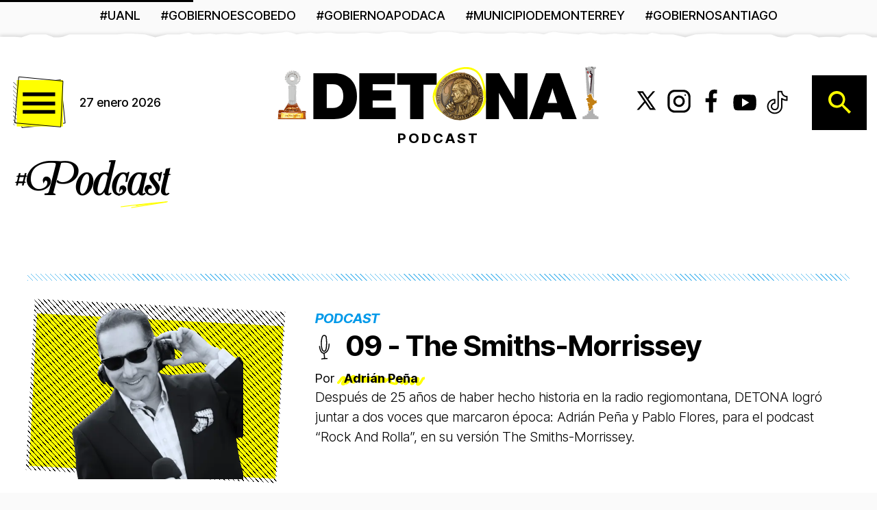

--- FILE ---
content_type: text/html; charset=utf-8
request_url: https://www.detona.com/seccion/podcast
body_size: 7233
content:
<!DOCTYPE html><html lang="es" class="__variable_3ce94c __variable_20919a __variable_37c261 __variable_0cb770"><head><meta charSet="utf-8"/><meta charSet="utf-8"/><meta name="viewport" content="width=device-width, initial-scale=1, maximum-scale=5, user-scalable=yes"/><link rel="preload" href="/_next/static/media/0ee6a7cd925cf7e5-s.p.woff2" as="font" crossorigin="" type="font/woff2"/><link rel="preload" href="/_next/static/media/103fc5fac08dcb15-s.p.woff2" as="font" crossorigin="" type="font/woff2"/><link rel="preload" href="/_next/static/media/1f3fe8c6df3d47c1-s.p.woff2" as="font" crossorigin="" type="font/woff2"/><link rel="preload" href="/_next/static/media/47cbc4e2adbc5db9-s.p.woff2" as="font" crossorigin="" type="font/woff2"/><link rel="preload" href="/_next/static/media/82050c55ac1c8c11-s.p.woff2" as="font" crossorigin="" type="font/woff2"/><link rel="preload" href="/_next/static/media/a88c13d5f58b71d4-s.p.woff2" as="font" crossorigin="" type="font/woff2"/><link rel="preload" as="image" href="/static/images/menu.svg"/><link rel="preload" as="image" href="/static/images/search.svg"/><link rel="stylesheet" href="/_next/static/css/99a053708e1e7f83.css" data-precedence="next"/><link rel="stylesheet" href="/_next/static/css/0c29b1dae9ee2a93.css" data-precedence="next"/><link rel="stylesheet" href="/_next/static/css/181d0bf055284898.css" data-precedence="next"/><link rel="preload" as="script" fetchPriority="low" href="/_next/static/chunks/webpack-f940dc3bb0099827.js"/><script src="/_next/static/chunks/bc3d58af-5655f37f4c901745.js" async=""></script><script src="/_next/static/chunks/4638-b1b864577ec70fb0.js" async=""></script><script src="/_next/static/chunks/main-app-1801a267ec514df3.js" async=""></script><script src="/_next/static/chunks/6340-c143fdc87fcb0821.js" async=""></script><script src="/_next/static/chunks/9976-3dd107f910a64fa0.js" async=""></script><script src="/_next/static/chunks/8820-aff007d8f012934f.js" async=""></script><script src="/_next/static/chunks/app/layout-f20eb315d6ba7013.js" async=""></script><script src="/_next/static/chunks/app/error-12dcf0afab5b10d0.js" async=""></script><script src="/_next/static/chunks/app/not-found-45dbec8bdc6267d4.js" async=""></script><script src="/_next/static/chunks/app/global-error-baf81dcd3c185adc.js" async=""></script><script src="/_next/static/chunks/933-e573d531bcdc25fa.js" async=""></script><script src="/_next/static/chunks/7765-c5a61ee9c7ff64de.js" async=""></script><script src="/_next/static/chunks/8071-f6c678fce13f793e.js" async=""></script><script src="/_next/static/chunks/app/%5B%5B...slug%5D%5D/page-5081c10696328bdf.js" async=""></script><link rel="preload" href="/_next/static/chunks/2081.0d5c0113471219e9.js" as="script" fetchPriority="low"/><link rel="preload" href="/_next/static/chunks/8877.8868d7fd24c56a50.js" as="script" fetchPriority="low"/><link rel="preload" href="/_next/static/chunks/7288.a1649c125c899580.js" as="script" fetchPriority="low"/><link rel="preload" href="/_next/static/chunks/1349.38e7f4d1b7af302d.js" as="script" fetchPriority="low"/><link rel="preload" href="/_next/static/chunks/9193.489e6e873153bd70.js" as="script" fetchPriority="low"/><meta http-equiv="X-UA-Compatible" content="IE=edge"/><link rel="apple-touch-startup-image" href="/icons/apple-splash-1284-2778.png" media="(device-width: 428px) and (device-height: 926px) and (-webkit-device-pixel-ratio: 3) and (orientation: portrait)"/><link rel="apple-touch-startup-image" href="/icons/apple-splash-1170-2532.png" media="(device-width: 390px) and (device-height: 844px) and (-webkit-device-pixel-ratio: 3) and (orientation: portrait)"/><link rel="apple-touch-startup-image" href="/icons/apple-splash-750-1334.png" media="(device-width: 375px) and (device-height: 667px) and (-webkit-device-pixel-ratio: 2) and (orientation: portrait)"/><link rel="apple-touch-startup-image" href="/icons/apple-splash-2048-2732.png" media="(device-width: 1024px) and (device-height: 1366px) and (-webkit-device-pixel-ratio: 2) and (orientation: portrait)"/><link rel="preconnect" href="https://lb-detona-prod-files-default.s3.amazonaws.com" crossorigin="anonymous"/><link rel="preconnect" href="https://d2ae5z3vq26n06.cloudfront.net" crossorigin="anonymous"/><link rel="preconnect" href="https://dev.api.detona.com" crossorigin="anonymous"/><meta http-equiv="x-dns-prefetch-control" content="on"/><link rel="dns-prefetch" href="//securepubads.g.doubleclick.net"/><link rel="dns-prefetch" href="//www.google-analytics.com"/><link rel="dns-prefetch" href="//lb-detona-dev-files-default.s3.amazonaws.com"/><link rel="preload" href="/static/fonts/HeroePro.woff2" as="font" type="font/woff2" crossorigin="anonymous"/><meta name="next-size-adjust" content=""/><meta name="theme-color" content="#ffff00"/><title>Podcast</title><link rel="manifest" href="/manifest.json"/><meta name="robots" content="index, follow, max-video-preview:-1, max-image-preview:large, max-snippet:-1"/><meta name="googlebot" content="index, follow, max-video-preview:-1, max-image-preview:large, max-snippet:-1"/><meta name="msapplication-TileColor" content="#ffffff"/><meta name="msapplication-TileImage" content="/ms-icon-144x144.png"/><meta name="fb:pages" content="106442757791627"/><meta name="fb:app_id" content="2917628525131113"/><link rel="canonical" href="https://www.detona.com/seccion/podcast"/><meta property="og:title" content="Podcast"/><meta property="og:url" content="https://www.detona.com/seccion/podcast"/><meta property="og:site_name" content="Detona"/><meta property="og:locale" content="es_MX"/><meta property="og:type" content="article"/><meta property="article:modified_time" content="2025-12-29T17:44:31+00:00"/><meta name="twitter:card" content="summary_large_image"/><meta name="twitter:site" content="@DetonaMX"/><meta name="twitter:title" content="Podcast"/><link rel="icon" href="/favicon.ico"/><link rel="apple-touch-icon" href="/icons/apple-icon-180.png"/><script src="/_next/static/chunks/polyfills-42372ed130431b0a.js" noModule=""></script></head><body><div hidden=""><!--$--><!--/$--></div><a href="#main-content" class="skip-link" style="position:absolute;top:-40px;left:0;background:#000;color:#ffff00;padding:8px 16px;z-index:10000;text-decoration:none;font-weight:bold">Saltar al contenido principal</a><style>
:root {
  --bprogress-color: #ffff00;
  --bprogress-height: 10px;
  --bprogress-spinner-size: 18px;
  --bprogress-spinner-animation-duration: 400ms;
  --bprogress-spinner-border-size: 2px;
  --bprogress-box-shadow: 0 0 10px #ffff00, 0 0 5px #ffff00;
  --bprogress-z-index: 99999;
  --bprogress-spinner-top: 15px;
  --bprogress-spinner-bottom: auto;
  --bprogress-spinner-right: 15px;
  --bprogress-spinner-left: auto;
}

.bprogress {
  width: 0;
  height: 0;
  pointer-events: none;
  z-index: var(--bprogress-z-index);
}

.bprogress .bar {
  background: var(--bprogress-color);
  position: fixed;
  z-index: var(--bprogress-z-index);
  top: 0;
  left: 0;
  width: 100%;
  height: var(--bprogress-height);
}

/* Fancy blur effect */
.bprogress .peg {
  display: block;
  position: absolute;
  right: 0;
  width: 100px;
  height: 100%;
  box-shadow: var(--bprogress-box-shadow);
  opacity: 1.0;
  transform: rotate(3deg) translate(0px, -4px);
}

/* Remove these to get rid of the spinner */
.bprogress .spinner {
  display: block;
  position: fixed;
  z-index: var(--bprogress-z-index);
  top: var(--bprogress-spinner-top);
  bottom: var(--bprogress-spinner-bottom);
  right: var(--bprogress-spinner-right);
  left: var(--bprogress-spinner-left);
}

.bprogress .spinner-icon {
  width: var(--bprogress-spinner-size);
  height: var(--bprogress-spinner-size);
  box-sizing: border-box;
  border: solid var(--bprogress-spinner-border-size) transparent;
  border-top-color: var(--bprogress-color);
  border-left-color: var(--bprogress-color);
  border-radius: 50%;
  -webkit-animation: bprogress-spinner var(--bprogress-spinner-animation-duration) linear infinite;
  animation: bprogress-spinner var(--bprogress-spinner-animation-duration) linear infinite;
}

.bprogress-custom-parent {
  overflow: hidden;
  position: relative;
}

.bprogress-custom-parent .bprogress .spinner,
.bprogress-custom-parent .bprogress .bar {
  position: absolute;
}

.bprogress .indeterminate {
  position: fixed;
  top: 0;
  left: 0;
  width: 100%;
  height: var(--bprogress-height);
  overflow: hidden;
}

.bprogress .indeterminate .inc,
.bprogress .indeterminate .dec {
  position: absolute;
  top: 0;
  height: 100%;
  background-color: var(--bprogress-color);
}

.bprogress .indeterminate .inc {
  animation: bprogress-indeterminate-increase 2s infinite;
}

.bprogress .indeterminate .dec {
  animation: bprogress-indeterminate-decrease 2s 0.5s infinite;
}

@-webkit-keyframes bprogress-spinner {
  0%   { -webkit-transform: rotate(0deg); transform: rotate(0deg); }
  100% { -webkit-transform: rotate(360deg); transform: rotate(360deg); }
}

@keyframes bprogress-spinner {
  0%   { transform: rotate(0deg); }
  100% { transform: rotate(360deg); }
}

@keyframes bprogress-indeterminate-increase {
  from { left: -5%; width: 5%; }
  to { left: 130%; width: 100%; }
}

@keyframes bprogress-indeterminate-decrease {
  from { left: -80%; width: 80%; }
  to { left: 110%; width: 10%; }
}
</style><!--$!--><template data-dgst="BAILOUT_TO_CLIENT_SIDE_RENDERING"></template><!--/$--><div class="layout-wrapper page-section section section-Podcast"><!--$!--><template data-dgst="BAILOUT_TO_CLIENT_SIDE_RENDERING"></template><!--/$--><!--$--><!--$--><header class="region region-preheader" style="visibility:hidden" aria-hidden="true"><div class="container"><ul class="list-tag scroll-x"><li><span class="menu-item">#<!-- -->████████</span></li><li><span class="menu-item">#<!-- -->██████</span></li><li><span class="menu-item">#<!-- -->████████████</span></li><li><span class="menu-item">#<!-- -->██████</span></li><li><span class="menu-item">#<!-- -->████████</span></li></ul></div></header><!--/$--><!--/$--><!--$--><!--$--><header class="region region-header effect-ripped-paper ripped-paper-white"><div class="container"><div class="l-region l-region--header"><div class="header-right"><div class="block--menu block--main-menu"><div class="popup-menu-container"><button type="button" aria-expanded="false" aria-haspopup="dialog" aria-label="Abrir menú de navegación" class="menu-trigger-btn" style="background:none;border:none;padding:0;cursor:pointer"><img src="/static/images/menu.svg" alt="" aria-hidden="true" width="80" height="80"/><span class="sr-only">Menú</span></button></div></div><div class="block--date display-xxsmall"><time>27 enero 2026</time></div></div><div class="block--branding"><a class="logo logo-nov24" aria-label="Detona - Ir a página principal" href="/"><span class="sr-only">Detona - Página principal</span><span aria-hidden="true">Logotipo</span></a><div class="block-slogan front-page display-xsmall">Podcast</div></div><div class="header-left"><div class="block--social-media" role="complementary" aria-label="Redes sociales"><ul class="social_networks" role="list"><li><a class="icon-twitter" href="https://x.com/detonarealnews" target="_blank" rel="noopener noreferrer" aria-label="Síguenos en X (Twitter)"><span aria-hidden="true">Twitter</span><span class="sr-only">Síguenos en X (Twitter)<!-- --> (se abre en nueva ventana)</span></a></li><li><a class="icon-instagram" href="https://www.instagram.com/detonarealnews" target="_blank" rel="noopener noreferrer" aria-label="Síguenos en Instagram"><span aria-hidden="true">Instagram</span><span class="sr-only">Síguenos en Instagram<!-- --> (se abre en nueva ventana)</span></a></li><li><a class="icon-facebook" href="https://www.facebook.com/detonarealnews" target="_blank" rel="noopener noreferrer" aria-label="Síguenos en Facebook"><span aria-hidden="true">Facebook</span><span class="sr-only">Síguenos en Facebook<!-- --> (se abre en nueva ventana)</span></a></li><li><a class="icon-youtube" href="https://www.youtube.com/detonarealnews" target="_blank" rel="noopener noreferrer" aria-label="Suscríbete a nuestro canal de YouTube"><span aria-hidden="true">Youtube</span><span class="sr-only">Suscríbete a nuestro canal de YouTube<!-- --> (se abre en nueva ventana)</span></a></li><li><a class="icon-tiktok" href="https://www.tiktok.com/@detonarealnews" target="_blank" rel="noopener noreferrer" aria-label="Síguenos en TikTok"><span aria-hidden="true">Tiktok</span><span class="sr-only">Síguenos en TikTok<!-- --> (se abre en nueva ventana)</span></a></li></ul></div><div class="block--search"><div class="search-wrapper"><div class="popup-search-container"><button type="button" aria-expanded="false" aria-haspopup="dialog" aria-label="Abrir búsqueda" class="search-trigger-btn" style="background:none;border:none;padding:0;cursor:pointer"><img src="/static/images/search.svg" alt="" aria-hidden="true" width="80" height="80"/><span class="sr-only">Buscar</span></button></div></div></div></div></div></div></header><!--/$--><!--/$--><main id="main-content" class="page page-section" role="main" aria-label="Contenido principal"><div id="scroller" class="scroller"></div><div class="content"><div class="jsx-6a6fd9fb1df2d76 loading-skeleton"><div class="skeleton-item skeleton-grid"><div class="skeleton-image large"></div><div class="skeleton-content"><div class="skeleton-title"></div><div class="skeleton-text"></div></div></div><div class="skeleton-item skeleton-grid"><div class="skeleton-image large"></div><div class="skeleton-content"><div class="skeleton-title"></div><div class="skeleton-text"></div></div></div></div><div class="container"><div class="title-grid-custom title-scribble-green-title">#<!-- -->Podcast</div></div><div class="container pager-scroll"><div class="page-block-attachment diagonal-line"></div><div class="no-results-message">No hay contenido de esta sección.</div></div></div></main><!--$--><!--$--><section class="region region-prefooter effect-ripped-paper ripped-paper-green" role="complementary" aria-label="Enlaces de pie de página"><div class="container"><div class="l-region l-region--prefooter"><div class="block--branding"><a class="logo logo-nov24" aria-label="Detona - Ir a página principal" href="/"><span class="sr-only">Detona - Página principal</span><span aria-hidden="true">Logotipo</span></a></div><div class="block--social-media" role="complementary" aria-label="Redes sociales"><ul class="social_networks" role="list"><li><a class="icon-twitter" href="https://x.com/detonarealnews" target="_blank" rel="noopener noreferrer" aria-label="Síguenos en X (Twitter)"><span aria-hidden="true">Twitter</span><span class="sr-only">Síguenos en X (Twitter)<!-- --> (se abre en nueva ventana)</span></a></li><li><a class="icon-instagram" href="https://www.instagram.com/detonarealnews" target="_blank" rel="noopener noreferrer" aria-label="Síguenos en Instagram"><span aria-hidden="true">Instagram</span><span class="sr-only">Síguenos en Instagram<!-- --> (se abre en nueva ventana)</span></a></li><li><a class="icon-facebook" href="https://www.facebook.com/detonarealnews" target="_blank" rel="noopener noreferrer" aria-label="Síguenos en Facebook"><span aria-hidden="true">Facebook</span><span class="sr-only">Síguenos en Facebook<!-- --> (se abre en nueva ventana)</span></a></li><li><a class="icon-youtube" href="https://www.youtube.com/detonarealnews" target="_blank" rel="noopener noreferrer" aria-label="Suscríbete a nuestro canal de YouTube"><span aria-hidden="true">Youtube</span><span class="sr-only">Suscríbete a nuestro canal de YouTube<!-- --> (se abre en nueva ventana)</span></a></li><li><a class="icon-tiktok" href="https://www.tiktok.com/@detonarealnews" target="_blank" rel="noopener noreferrer" aria-label="Síguenos en TikTok"><span aria-hidden="true">Tiktok</span><span class="sr-only">Síguenos en TikTok<!-- --> (se abre en nueva ventana)</span></a></li></ul></div><nav aria-label="Menú de secciones"><ul class="block--menu block-menu-sections" role="list"></ul></nav><div class="block--newsletter" role="form" aria-label="Suscripción al boletín"><div class="wrapper-title-newsletter"><div class="title-newsletter"><p id="newsletter-heading">Newsletter</p></div></div><form class="form-newsletter validate" id="mc-embedded-subscribe-form" name="mc-embedded-subscribe-form" aria-labelledby="newsletter-heading"><label for="mce-EMAIL" class="sr-only">Correo electrónico para el boletín</label><input type="email" class="form-control email" id="mce-EMAIL" required="" placeholder="Correo Electrónico" aria-describedby="newsletter-heading" name="EMAIL" value=""/><button type="submit" class="btn btn-secondary button button-sumbit" value="Subscribe" id="mc-embedded-subscribe" aria-label="Enviar suscripción al boletín" name="subscribe">Enviar</button></form></div><nav class="block--menu block-menu-legal effect-ripped-paper ripped-paper-gray" aria-label="Enlaces legales"><ul role="list"><li><a href="/nosotros">Contacto</a></li><li><a href="/nosotros">Aviso Legal</a></li><li><a href="/nosotros">Términos y Condiciones</a></li></ul></nav></div></div></section><!--/$--><!--/$--><!--$--><!--$--><footer class="region region-footer effect-ripped-paper ripped-paper-gray" role="contentinfo" aria-label="Información de copyright"><div class="container"><span class="copyright display-xxsmall">Ⓒ<!-- --> <!-- -->2026<!-- -->. Todos los derechos reservados. Grupo Brutal Comunicaciones, SAPI de CV.</span></div></footer><!--/$--><!--/$--><!--$!--><template data-dgst="BAILOUT_TO_CLIENT_SIDE_RENDERING"></template><!--/$--><!--$!--><template data-dgst="BAILOUT_TO_CLIENT_SIDE_RENDERING"></template><!--/$--><!--$!--><template data-dgst="BAILOUT_TO_CLIENT_SIDE_RENDERING"></template><!--/$--></div><!--$--><!--/$--><!--$!--><template data-dgst="BAILOUT_TO_CLIENT_SIDE_RENDERING"></template><!--/$--><div id="popup-root"></div><!--$!--><template data-dgst="BAILOUT_TO_CLIENT_SIDE_RENDERING"></template><!--/$--><script src="/_next/static/chunks/webpack-f940dc3bb0099827.js" id="_R_" async=""></script><script>(self.__next_f=self.__next_f||[]).push([0])</script><script>self.__next_f.push([1,"1:\"$Sreact.fragment\"\n2:I[7729,[\"6340\",\"static/chunks/6340-c143fdc87fcb0821.js\",\"9976\",\"static/chunks/9976-3dd107f910a64fa0.js\",\"8820\",\"static/chunks/8820-aff007d8f012934f.js\",\"7177\",\"static/chunks/app/layout-f20eb315d6ba7013.js\"],\"\"]\n3:I[1177,[\"6340\",\"static/chunks/6340-c143fdc87fcb0821.js\",\"9976\",\"static/chunks/9976-3dd107f910a64fa0.js\",\"8820\",\"static/chunks/8820-aff007d8f012934f.js\",\"7177\",\"static/chunks/app/layout-f20eb315d6ba7013.js\"],\"ClientProviders\"]\n4:I[2017,[\"6340\",\"static/chunks/6340-c143fdc87fcb0821.js\",\"9976\",\"static/chunks/9976-3dd107f910a64fa0.js\",\"8820\",\"static/chunks/8820-aff007d8f012934f.js\",\"7177\",\"static/chunks/app/layout-f20eb315d6ba7013.js\"],\"default\"]\n5:I[6177,[],\"\"]\n6:I[8421,[\"8039\",\"static/chunks/app/error-12dcf0afab5b10d0.js\"],\"default\"]\n7:I[7845,[],\"\"]\n8:I[6260,[\"4345\",\"static/chunks/app/not-found-45dbec8bdc6267d4.js\"],\"default\"]\n9:I[2104,[\"6340\",\"static/chunks/6340-c143fdc87fcb0821.js\",\"9976\",\"static/chunks/9976-3dd107f910a64fa0.js\",\"8820\",\"static/chunks/8820-aff007d8f012934f.js\",\"7177\",\"static/chunks/app/layout-f20eb315d6ba7013.js\"],\"Analytics\"]\na:I[4390,[\"6340\",\"static/chunks/6340-c143fdc87fcb0821.js\",\"9976\",\"static/chunks/9976-3dd107f910a64fa0.js\",\"8820\",\"static/chunks/8820-aff007d8f012934f.js\",\"7177\",\"static/chunks/app/layout-f20eb315d6ba7013.js\"],\"SpeedInsights\"]\ne:I[6185,[\"4219\",\"static/chunks/app/global-error-baf81dcd3c185adc.js\"],\"default\"]\n:HL[\"/_next/static/media/0ee6a7cd925cf7e5-s.p.woff2\",\"font\",{\"crossOrigin\":\"\",\"type\":\"font/woff2\"}]\n:HL[\"/_next/static/media/103fc5fac08dcb15-s.p.woff2\",\"font\",{\"crossOrigin\":\"\",\"type\":\"font/woff2\"}]\n:HL[\"/_next/static/media/1f3fe8c6df3d47c1-s.p.woff2\",\"font\",{\"crossOrigin\":\"\",\"type\":\"font/woff2\"}]\n:HL[\"/_next/static/media/47cbc4e2adbc5db9-s.p.woff2\",\"font\",{\"crossOrigin\":\"\",\"type\":\"font/woff2\"}]\n:HL[\"/_next/static/media/82050c55ac1c8c11-s.p.woff2\",\"font\",{\"crossOrigin\":\"\",\"type\":\"font/woff2\"}]\n:HL[\"/_next/static/media/a88c13d5f58b71d4-s.p.woff2\",\"font\",{\"crossOrigin\":\"\",\"type\":\"font/woff2\"}]\n:HL[\"/_next/static/css/99a053708e1e7f83.css\",\"styl"])</script><script>self.__next_f.push([1,"e\"]\n:HL[\"/_next/static/css/0c29b1dae9ee2a93.css\",\"style\"]\n:HL[\"/_next/static/css/181d0bf055284898.css\",\"style\"]\n"])</script><script>self.__next_f.push([1,"0:{\"P\":null,\"b\":\"build-1769310587071\",\"p\":\"\",\"c\":[\"\",\"seccion\",\"podcast\"],\"i\":false,\"f\":[[[\"\",{\"children\":[[\"slug\",\"seccion/podcast\",\"oc\"],{\"children\":[\"__PAGE__\",{}]}]},\"$undefined\",\"$undefined\",true],[\"\",[\"$\",\"$1\",\"c\",{\"children\":[[[\"$\",\"link\",\"0\",{\"rel\":\"stylesheet\",\"href\":\"/_next/static/css/99a053708e1e7f83.css\",\"precedence\":\"next\",\"crossOrigin\":\"$undefined\",\"nonce\":\"$undefined\"}],[\"$\",\"link\",\"1\",{\"rel\":\"stylesheet\",\"href\":\"/_next/static/css/0c29b1dae9ee2a93.css\",\"precedence\":\"next\",\"crossOrigin\":\"$undefined\",\"nonce\":\"$undefined\"}],[\"$\",\"link\",\"2\",{\"rel\":\"stylesheet\",\"href\":\"/_next/static/css/181d0bf055284898.css\",\"precedence\":\"next\",\"crossOrigin\":\"$undefined\",\"nonce\":\"$undefined\"}]],[\"$\",\"html\",null,{\"lang\":\"es\",\"className\":\"__variable_3ce94c __variable_20919a __variable_37c261 __variable_0cb770\",\"children\":[[\"$\",\"head\",null,{\"children\":[[\"$\",\"meta\",null,{\"charSet\":\"utf-8\"}],[\"$\",\"meta\",null,{\"httpEquiv\":\"X-UA-Compatible\",\"content\":\"IE=edge\"}],[\"$\",\"link\",null,{\"rel\":\"apple-touch-startup-image\",\"href\":\"/icons/apple-splash-1284-2778.png\",\"media\":\"(device-width: 428px) and (device-height: 926px) and (-webkit-device-pixel-ratio: 3) and (orientation: portrait)\"}],[\"$\",\"link\",null,{\"rel\":\"apple-touch-startup-image\",\"href\":\"/icons/apple-splash-1170-2532.png\",\"media\":\"(device-width: 390px) and (device-height: 844px) and (-webkit-device-pixel-ratio: 3) and (orientation: portrait)\"}],[\"$\",\"link\",null,{\"rel\":\"apple-touch-startup-image\",\"href\":\"/icons/apple-splash-750-1334.png\",\"media\":\"(device-width: 375px) and (device-height: 667px) and (-webkit-device-pixel-ratio: 2) and (orientation: portrait)\"}],[\"$\",\"link\",null,{\"rel\":\"apple-touch-startup-image\",\"href\":\"/icons/apple-splash-2048-2732.png\",\"media\":\"(device-width: 1024px) and (device-height: 1366px) and (-webkit-device-pixel-ratio: 2) and (orientation: portrait)\"}],[\"$\",\"link\",null,{\"rel\":\"preconnect\",\"href\":\"https://lb-detona-prod-files-default.s3.amazonaws.com\",\"crossOrigin\":\"anonymous\"}],[\"$\",\"link\",null,{\"rel\":\"preconnect\",\"href\":\"https://d2ae5z3vq26n06.cloudfront.net\",\"crossOrigin\":\"anonymous\"}],[\"$\",\"link\",null,{\"rel\":\"preconnect\",\"href\":\"https://dev.api.detona.com\",\"crossOrigin\":\"anonymous\"}],[\"$\",\"meta\",null,{\"httpEquiv\":\"x-dns-prefetch-control\",\"content\":\"on\"}],[\"$\",\"link\",null,{\"rel\":\"dns-prefetch\",\"href\":\"//securepubads.g.doubleclick.net\"}],[\"$\",\"link\",null,{\"rel\":\"dns-prefetch\",\"href\":\"//www.google-analytics.com\"}],[\"$\",\"link\",null,{\"rel\":\"dns-prefetch\",\"href\":\"//lb-detona-dev-files-default.s3.amazonaws.com\"}],[\"$\",\"link\",null,{\"rel\":\"preload\",\"href\":\"/static/fonts/HeroePro.woff2\",\"as\":\"font\",\"type\":\"font/woff2\",\"crossOrigin\":\"anonymous\"}],[[\"$\",\"$L2\",null,{\"strategy\":\"lazyOnload\",\"src\":\"https://www.googletagmanager.com/gtag/js?id=G-PP5JSNVT9B\"}],[\"$\",\"$L2\",null,{\"id\":\"gtag-config\",\"strategy\":\"lazyOnload\",\"dangerouslySetInnerHTML\":{\"__html\":\"\\n                  window.dataLayer = window.dataLayer || [];\\n                  function gtag(){dataLayer.push(arguments);}\\n                  gtag('js', new Date());\\n                  gtag('config', 'G-PP5JSNVT9B', {\\n                    page_path: window.location.pathname,\\n                  });\\n                \"}}]]]}],[\"$\",\"body\",null,{\"children\":[[\"$\",\"a\",null,{\"href\":\"#main-content\",\"className\":\"skip-link\",\"style\":{\"position\":\"absolute\",\"top\":\"-40px\",\"left\":\"0\",\"background\":\"#000\",\"color\":\"#ffff00\",\"padding\":\"8px 16px\",\"zIndex\":10000,\"textDecoration\":\"none\",\"fontWeight\":\"bold\"},\"children\":\"Saltar al contenido principal\"}],[\"$\",\"$L3\",null,{\"children\":[\"$\",\"$L4\",null,{\"children\":[\"$\",\"$L5\",null,{\"parallelRouterKey\":\"children\",\"error\":\"$6\",\"errorStyles\":[],\"errorScripts\":[],\"template\":[\"$\",\"$L7\",null,{}],\"templateStyles\":\"$undefined\",\"templateScripts\":\"$undefined\",\"notFound\":[[\"$\",\"$L8\",null,{\"pageType\":\"not-found\",\"name\":\"DETONA\",\"className\":\"error-page\",\"children\":[\"$\",\"div\",null,{\"className\":\"container\",\"children\":[\"$\",\"div\",null,{\"className\":\"error-content text-center\",\"children\":[[\"$\",\"h1\",null,{\"children\":\"404\"}],[\"$\",\"h2\",null,{\"children\":\"Página no encontrada\"}],[\"$\",\"p\",null,{\"children\":\"Lo sentimos, la página que buscas no existe.\"}],[\"$\",\"a\",null,{\"href\":\"/\",\"className\":\"btn btn-primary\",\"children\":\"Volver al inicio\"}]]}]}]}],[]],\"forbidden\":\"$undefined\",\"unauthorized\":\"$undefined\"}]}]}],false,[\"$\",\"div\",null,{\"id\":\"popup-root\"}],[\"$\",\"$L9\",null,{}],[\"$\",\"$La\",null,{}]]}]]}]]}],{\"children\":[[\"slug\",\"seccion/podcast\",\"oc\"],[\"$\",\"$1\",\"c\",{\"children\":[null,[\"$\",\"$L5\",null,{\"parallelRouterKey\":\"children\",\"error\":\"$undefined\",\"errorStyles\":\"$undefined\",\"errorScripts\":\"$undefined\",\"template\":\"$Lb\",\"templateStyles\":\"$undefined\",\"templateScripts\":\"$undefined\",\"notFound\":\"$undefined\",\"forbidden\":\"$undefined\",\"unauthorized\":\"$undefined\"}]]}],{\"children\":[\"__PAGE__\",\"$Lc\",{},null,false]},null,false]},null,false],\"$Ld\",false]],\"m\":\"$undefined\",\"G\":[\"$e\",[]],\"s\":false,\"S\":true}\n"])</script><script>self.__next_f.push([1,"10:I[916,[],\"OutletBoundary\"]\n12:I[445,[],\"AsyncMetadataOutlet\"]\n14:I[916,[],\"ViewportBoundary\"]\n16:I[916,[],\"MetadataBoundary\"]\n17:\"$Sreact.suspense\"\nb:[\"$\",\"$L7\",null,{}]\nc:[\"$\",\"$1\",\"c\",{\"children\":[\"$Lf\",null,[\"$\",\"$L10\",null,{\"children\":[\"$L11\",[\"$\",\"$L12\",null,{\"promise\":\"$@13\"}]]}]]}]\nd:[\"$\",\"$1\",\"h\",{\"children\":[null,[[\"$\",\"$L14\",null,{\"children\":\"$L15\"}],[\"$\",\"meta\",null,{\"name\":\"next-size-adjust\",\"content\":\"\"}]],[\"$\",\"$L16\",null,{\"children\":[\"$\",\"div\",null,{\"hidden\":true,\"children\":[\"$\",\"$17\",null,{\"fallback\":null,\"children\":\"$L18\"}]}]}]]}]\n"])</script><script>self.__next_f.push([1,"15:[[\"$\",\"meta\",\"0\",{\"charSet\":\"utf-8\"}],[\"$\",\"meta\",\"1\",{\"name\":\"viewport\",\"content\":\"width=device-width, initial-scale=1, maximum-scale=5, user-scalable=yes\"}],[\"$\",\"meta\",\"2\",{\"name\":\"theme-color\",\"content\":\"#ffff00\"}]]\n11:null\n"])</script><script>self.__next_f.push([1,"19:I[6475,[\"6340\",\"static/chunks/6340-c143fdc87fcb0821.js\",\"933\",\"static/chunks/933-e573d531bcdc25fa.js\",\"8820\",\"static/chunks/8820-aff007d8f012934f.js\",\"7765\",\"static/chunks/7765-c5a61ee9c7ff64de.js\",\"8071\",\"static/chunks/8071-f6c678fce13f793e.js\",\"1340\",\"static/chunks/app/%5B%5B...slug%5D%5D/page-5081c10696328bdf.js\"],\"default\"]\n"])</script><script>self.__next_f.push([1,"f:[\"$\",\"$L19\",null,{\"bundle\":\"section\",\"entity\":{\"type\":\"taxonomy_term--section\",\"id\":\"553b0f44-2fad-4c08-80f6-a6f21334d650\",\"drupal_internal__tid\":118,\"drupal_internal__revision_id\":118,\"langcode\":\"und\",\"revision_created\":\"2025-12-29T17:44:31+00:00\",\"revision_log_message\":\"Updated the Weight field\",\"status\":true,\"name\":\"Podcast\",\"description\":null,\"weight\":19,\"changed\":\"2025-12-29T17:44:31+00:00\",\"default_langcode\":true,\"revision_translation_affected\":true,\"metatag\":null,\"path\":{\"alias\":\"/seccion/podcast\",\"pid\":34995,\"langcode\":\"und\"},\"section_description\":null,\"links\":{\"self\":{\"href\":\"https://api.detona.com/api/taxonomy_term/section/553b0f44-2fad-4c08-80f6-a6f21334d650?resourceVersion=id%3A118\"}},\"vid\":{\"type\":\"taxonomy_vocabulary--taxonomy_vocabulary\",\"id\":\"c4aa7523-f0d8-4ade-9a31-ce449d5c0e4d\",\"resourceIdObjMeta\":{\"drupal_internal__target_id\":\"section\"}},\"revision_user\":{\"type\":\"user--user\",\"id\":\"54795bb0-adc8-4492-b4b2-a854adb33582\",\"resourceIdObjMeta\":{\"drupal_internal__target_id\":1}},\"parent\":[{\"type\":\"taxonomy_term--section\",\"id\":\"virtual\",\"resourceIdObjMeta\":{\"links\":{\"help\":{\"href\":\"https://www.drupal.org/docs/8/modules/json-api/core-concepts#virtual\",\"meta\":{\"about\":\"Usage and meaning of the 'virtual' resource identifier.\"}}}}}],\"grid_paragraph\":[],\"relationshipNames\":[\"vid\",\"revision_user\",\"parent\",\"grid_paragraph\"],\"title\":\"Podcast\"},\"articles\":[],\"grids\":[],\"menu\":[],\"tags\":[],\"hasMore\":false,\"hasPrev\":false,\"page\":1,\"pagination\":{\"pageType\":\"taxonomy_term--section\",\"identifier\":\"553b0f44-2fad-4c08-80f6-a6f21334d650\",\"basePath\":\"/seccion/podcast\",\"currentPage\":1}}]\n"])</script><script>self.__next_f.push([1,"1a:I[6117,[],\"IconMark\"]\n"])</script><script>self.__next_f.push([1,"13:{\"metadata\":[[\"$\",\"title\",\"0\",{\"children\":\"Podcast\"}],[\"$\",\"link\",\"1\",{\"rel\":\"manifest\",\"href\":\"/manifest.json\",\"crossOrigin\":\"$undefined\"}],[\"$\",\"meta\",\"2\",{\"name\":\"robots\",\"content\":\"index, follow, max-video-preview:-1, max-image-preview:large, max-snippet:-1\"}],[\"$\",\"meta\",\"3\",{\"name\":\"googlebot\",\"content\":\"index, follow, max-video-preview:-1, max-image-preview:large, max-snippet:-1\"}],[\"$\",\"meta\",\"4\",{\"name\":\"msapplication-TileColor\",\"content\":\"#ffffff\"}],[\"$\",\"meta\",\"5\",{\"name\":\"msapplication-TileImage\",\"content\":\"/ms-icon-144x144.png\"}],[\"$\",\"meta\",\"6\",{\"name\":\"fb:pages\",\"content\":\"106442757791627\"}],[\"$\",\"meta\",\"7\",{\"name\":\"fb:app_id\",\"content\":\"2917628525131113\"}],[\"$\",\"link\",\"8\",{\"rel\":\"canonical\",\"href\":\"https://www.detona.com/seccion/podcast\"}],[\"$\",\"meta\",\"9\",{\"property\":\"og:title\",\"content\":\"Podcast\"}],[\"$\",\"meta\",\"10\",{\"property\":\"og:url\",\"content\":\"https://www.detona.com/seccion/podcast\"}],[\"$\",\"meta\",\"11\",{\"property\":\"og:site_name\",\"content\":\"Detona\"}],[\"$\",\"meta\",\"12\",{\"property\":\"og:locale\",\"content\":\"es_MX\"}],[\"$\",\"meta\",\"13\",{\"property\":\"og:type\",\"content\":\"article\"}],[\"$\",\"meta\",\"14\",{\"property\":\"article:modified_time\",\"content\":\"2025-12-29T17:44:31+00:00\"}],[\"$\",\"meta\",\"15\",{\"name\":\"twitter:card\",\"content\":\"summary_large_image\"}],[\"$\",\"meta\",\"16\",{\"name\":\"twitter:site\",\"content\":\"@DetonaMX\"}],[\"$\",\"meta\",\"17\",{\"name\":\"twitter:title\",\"content\":\"Podcast\"}],[\"$\",\"link\",\"18\",{\"rel\":\"icon\",\"href\":\"/favicon.ico\"}],[\"$\",\"link\",\"19\",{\"rel\":\"apple-touch-icon\",\"href\":\"/icons/apple-icon-180.png\"}],[\"$\",\"$L1a\",\"20\",{}]],\"error\":null,\"digest\":\"$undefined\"}\n"])</script><script>self.__next_f.push([1,"18:\"$13:metadata\"\n"])</script></body></html>

--- FILE ---
content_type: text/css; charset=utf-8
request_url: https://www.detona.com/_next/static/css/181d0bf055284898.css
body_size: 33242
content:
:root{--blue:#007bff;--indigo:#6610f2;--purple:#6f42c1;--pink:#e83e8c;--red:#dc3545;--orange:#fd7e14;--yellow:#ffc107;--green:#28a745;--teal:#20c997;--cyan:#17a2b8;--white:#fff;--gray:#6c757d;--gray-dark:#343a40;--primary:#007bff;--secondary:#6c757d;--success:#28a745;--info:#17a2b8;--warning:#ffc107;--danger:#dc3545;--light:#f8f9fa;--dark:#343a40;--breakpoint-xs:0;--breakpoint-sm:576px;--breakpoint-md:768px;--breakpoint-lg:992px;--breakpoint-xl:1200px;--font-family-sans-serif:-apple-system,BlinkMacSystemFont,"Segoe UI",Roboto,"Helvetica Neue",Arial,"Noto Sans","Liberation Sans",sans-serif,"Apple Color Emoji","Segoe UI Emoji","Segoe UI Symbol","Noto Color Emoji";--font-family-monospace:SFMono-Regular,Menlo,Monaco,Consolas,"Liberation Mono","Courier New",monospace}*,:after,:before{box-sizing:border-box}html{font-family:sans-serif;line-height:1.15;-webkit-text-size-adjust:100%;-webkit-tap-highlight-color:rgba(0,0,0,0)}article,aside,figcaption,figure,footer,header,hgroup,main,nav,section{display:block}body{margin:0;font-family:-apple-system,BlinkMacSystemFont,Segoe UI,Roboto,Helvetica Neue,Arial,Noto Sans,Liberation Sans,sans-serif,Apple Color Emoji,Segoe UI Emoji,Segoe UI Symbol,Noto Color Emoji;font-size:1rem;font-weight:400;line-height:1.5;color:#212529;text-align:left;background-color:#fff}[tabindex="-1"]:focus:not(:focus-visible){outline:0!important}hr{box-sizing:initial;height:0;overflow:visible}h1,h2,h3,h4,h5,h6{margin-top:0;margin-bottom:.5rem}p{margin-top:0;margin-bottom:1rem}abbr[data-original-title],abbr[title]{text-decoration:underline;-webkit-text-decoration:underline dotted;text-decoration:underline dotted;cursor:help;border-bottom:0;-webkit-text-decoration-skip-ink:none;text-decoration-skip-ink:none}address{font-style:normal;line-height:inherit}address,dl,ol,ul{margin-bottom:1rem}dl,ol,ul{margin-top:0}ol ol,ol ul,ul ol,ul ul{margin-bottom:0}dt{font-weight:700}dd{margin-bottom:.5rem;margin-left:0}blockquote{margin:0 0 1rem}b,strong{font-weight:bolder}small{font-size:80%}sub,sup{position:relative;font-size:75%;line-height:0;vertical-align:initial}sub{bottom:-.25em}sup{top:-.5em}a{color:#007bff;text-decoration:none;background-color:rgba(0,0,0,0)}a:hover{color:rgb(0,86.1,178.5);text-decoration:underline}a:not([href]):not([class]),a:not([href]):not([class]):hover{color:inherit;text-decoration:none}code,kbd,pre,samp{font-family:SFMono-Regular,Menlo,Monaco,Consolas,Liberation Mono,Courier New,monospace;font-size:1em}pre{margin-top:0;margin-bottom:1rem;overflow:auto;-ms-overflow-style:scrollbar}figure{margin:0 0 1rem}img{border-style:none}img,svg{vertical-align:middle}svg{overflow:hidden}table{border-collapse:collapse}caption{padding-top:.75rem;padding-bottom:.75rem;color:#6c757d;text-align:left;caption-side:bottom}th{text-align:inherit;text-align:-webkit-match-parent}label{display:inline-block;margin-bottom:.5rem}button{border-radius:0}button,input,optgroup,select,textarea{margin:0;font-family:inherit;font-size:inherit;line-height:inherit}button,input{overflow:visible}button,select{text-transform:none}[role=button]{cursor:pointer}select{word-wrap:normal}[type=button],[type=reset],[type=submit],button{-webkit-appearance:button}[type=button]:not(:disabled),[type=reset]:not(:disabled),[type=submit]:not(:disabled),button:not(:disabled){cursor:pointer}[type=button]::-moz-focus-inner,[type=reset]::-moz-focus-inner,[type=submit]::-moz-focus-inner,button::-moz-focus-inner{padding:0;border-style:none}input[type=checkbox],input[type=radio]{box-sizing:border-box;padding:0}textarea{overflow:auto;resize:vertical}fieldset{min-width:0;padding:0;margin:0;border:0}legend{display:block;width:100%;max-width:100%;padding:0;margin-bottom:.5rem;font-size:1.5rem;line-height:inherit;color:inherit;white-space:normal}progress{vertical-align:initial}[type=number]::-webkit-inner-spin-button,[type=number]::-webkit-outer-spin-button{height:auto}[type=search]{outline-offset:-2px;-webkit-appearance:none}[type=search]::-webkit-search-decoration{-webkit-appearance:none}::-webkit-file-upload-button{font:inherit;-webkit-appearance:button}output{display:inline-block}summary{display:list-item;cursor:pointer}template{display:none}[hidden]{display:none!important}.nav{display:flex;flex-wrap:wrap;padding-left:0;margin-bottom:0;list-style:none}.nav-link{display:block;padding:.5rem 1rem}.nav-link:focus,.nav-link:hover{text-decoration:none}.nav-link.disabled{color:#6c757d;pointer-events:none;cursor:default}.nav-tabs{border-bottom:1px solid #dee2e6}.nav-tabs .nav-link{margin-bottom:-1px;background-color:rgba(0,0,0,0);border:1px solid rgba(0,0,0,0);border-top-left-radius:.25rem;border-top-right-radius:.25rem}.nav-tabs .nav-link:focus,.nav-tabs .nav-link:hover{isolation:isolate;border-color:#e9ecef #e9ecef #dee2e6}.nav-tabs .nav-link.disabled{color:#6c757d;background-color:rgba(0,0,0,0);border-color:rgba(0,0,0,0)}.nav-tabs .nav-item.show .nav-link,.nav-tabs .nav-link.active{color:#495057;background-color:#fff;border-color:#dee2e6 #dee2e6 #fff}.nav-tabs .dropdown-menu{margin-top:-1px;border-top-left-radius:0;border-top-right-radius:0}.nav-pills .nav-link{background:none;border:0;border-radius:.25rem}.nav-pills .nav-link.active,.nav-pills .show>.nav-link{color:#fff;background-color:#007bff}.nav-fill .nav-item,.nav-fill>.nav-link{flex:1 1 auto;text-align:center}.nav-justified .nav-item,.nav-justified>.nav-link{flex-basis:0;flex-grow:1;text-align:center}.tab-content>.tab-pane{display:none}.tab-content>.active{display:block}.navbar{position:relative;padding:.5rem 1rem}.navbar,.navbar .container,.navbar .container-fluid,.navbar .container-lg,.navbar .container-md,.navbar .container-sm,.navbar .container-xl{display:flex;flex-wrap:wrap;align-items:center;justify-content:space-between}.navbar-brand{display:inline-block;padding-top:.3125rem;padding-bottom:.3125rem;margin-right:1rem;font-size:1.25rem;line-height:inherit;white-space:nowrap}.navbar-brand:focus,.navbar-brand:hover{text-decoration:none}.navbar-nav{display:flex;flex-direction:column;padding-left:0;margin-bottom:0;list-style:none}.navbar-nav .nav-link{padding-right:0;padding-left:0}.navbar-nav .dropdown-menu{position:static;float:none}.navbar-text{display:inline-block;padding-top:.5rem;padding-bottom:.5rem}.navbar-collapse{flex-basis:100%;flex-grow:1;align-items:center}.navbar-toggler{padding:.25rem .75rem;font-size:1.25rem;line-height:1;background-color:rgba(0,0,0,0);border:1px solid rgba(0,0,0,0);border-radius:.25rem}.navbar-toggler:focus,.navbar-toggler:hover{text-decoration:none}.navbar-toggler-icon{display:inline-block;width:1.5em;height:1.5em;vertical-align:middle;content:"";background:50%/100% 100% no-repeat}.navbar-nav-scroll{max-height:75vh;overflow-y:auto}@media(max-width:575.98px){.navbar-expand-sm>.container,.navbar-expand-sm>.container-fluid,.navbar-expand-sm>.container-lg,.navbar-expand-sm>.container-md,.navbar-expand-sm>.container-sm,.navbar-expand-sm>.container-xl{padding-right:0;padding-left:0}}@media(min-width:576px){.navbar-expand-sm{flex-flow:row nowrap;justify-content:flex-start}.navbar-expand-sm .navbar-nav{flex-direction:row}.navbar-expand-sm .navbar-nav .dropdown-menu{position:absolute}.navbar-expand-sm .navbar-nav .nav-link{padding-right:.5rem;padding-left:.5rem}.navbar-expand-sm>.container,.navbar-expand-sm>.container-fluid,.navbar-expand-sm>.container-lg,.navbar-expand-sm>.container-md,.navbar-expand-sm>.container-sm,.navbar-expand-sm>.container-xl{flex-wrap:nowrap}.navbar-expand-sm .navbar-nav-scroll{overflow:visible}.navbar-expand-sm .navbar-collapse{display:flex!important;flex-basis:auto}.navbar-expand-sm .navbar-toggler{display:none}}@media(max-width:767.98px){.navbar-expand-md>.container,.navbar-expand-md>.container-fluid,.navbar-expand-md>.container-lg,.navbar-expand-md>.container-md,.navbar-expand-md>.container-sm,.navbar-expand-md>.container-xl{padding-right:0;padding-left:0}}@media(min-width:768px){.navbar-expand-md{flex-flow:row nowrap;justify-content:flex-start}.navbar-expand-md .navbar-nav{flex-direction:row}.navbar-expand-md .navbar-nav .dropdown-menu{position:absolute}.navbar-expand-md .navbar-nav .nav-link{padding-right:.5rem;padding-left:.5rem}.navbar-expand-md>.container,.navbar-expand-md>.container-fluid,.navbar-expand-md>.container-lg,.navbar-expand-md>.container-md,.navbar-expand-md>.container-sm,.navbar-expand-md>.container-xl{flex-wrap:nowrap}.navbar-expand-md .navbar-nav-scroll{overflow:visible}.navbar-expand-md .navbar-collapse{display:flex!important;flex-basis:auto}.navbar-expand-md .navbar-toggler{display:none}}@media(max-width:991.98px){.navbar-expand-lg>.container,.navbar-expand-lg>.container-fluid,.navbar-expand-lg>.container-lg,.navbar-expand-lg>.container-md,.navbar-expand-lg>.container-sm,.navbar-expand-lg>.container-xl{padding-right:0;padding-left:0}}@media(min-width:992px){.navbar-expand-lg{flex-flow:row nowrap;justify-content:flex-start}.navbar-expand-lg .navbar-nav{flex-direction:row}.navbar-expand-lg .navbar-nav .dropdown-menu{position:absolute}.navbar-expand-lg .navbar-nav .nav-link{padding-right:.5rem;padding-left:.5rem}.navbar-expand-lg>.container,.navbar-expand-lg>.container-fluid,.navbar-expand-lg>.container-lg,.navbar-expand-lg>.container-md,.navbar-expand-lg>.container-sm,.navbar-expand-lg>.container-xl{flex-wrap:nowrap}.navbar-expand-lg .navbar-nav-scroll{overflow:visible}.navbar-expand-lg .navbar-collapse{display:flex!important;flex-basis:auto}.navbar-expand-lg .navbar-toggler{display:none}}@media(max-width:1199.98px){.navbar-expand-xl>.container,.navbar-expand-xl>.container-fluid,.navbar-expand-xl>.container-lg,.navbar-expand-xl>.container-md,.navbar-expand-xl>.container-sm,.navbar-expand-xl>.container-xl{padding-right:0;padding-left:0}}@media(min-width:1200px){.navbar-expand-xl{flex-flow:row nowrap;justify-content:flex-start}.navbar-expand-xl .navbar-nav{flex-direction:row}.navbar-expand-xl .navbar-nav .dropdown-menu{position:absolute}.navbar-expand-xl .navbar-nav .nav-link{padding-right:.5rem;padding-left:.5rem}.navbar-expand-xl>.container,.navbar-expand-xl>.container-fluid,.navbar-expand-xl>.container-lg,.navbar-expand-xl>.container-md,.navbar-expand-xl>.container-sm,.navbar-expand-xl>.container-xl{flex-wrap:nowrap}.navbar-expand-xl .navbar-nav-scroll{overflow:visible}.navbar-expand-xl .navbar-collapse{display:flex!important;flex-basis:auto}.navbar-expand-xl .navbar-toggler{display:none}}.navbar-expand>.container,.navbar-expand>.container-fluid,.navbar-expand>.container-lg,.navbar-expand>.container-md,.navbar-expand>.container-sm,.navbar-expand>.container-xl{padding-right:0;padding-left:0}.navbar-expand{flex-flow:row nowrap;justify-content:flex-start}.navbar-expand .navbar-nav{flex-direction:row}.navbar-expand .navbar-nav .dropdown-menu{position:absolute}.navbar-expand .navbar-nav .nav-link{padding-right:.5rem;padding-left:.5rem}.navbar-expand>.container,.navbar-expand>.container-fluid,.navbar-expand>.container-lg,.navbar-expand>.container-md,.navbar-expand>.container-sm,.navbar-expand>.container-xl{flex-wrap:nowrap}.navbar-expand .navbar-nav-scroll{overflow:visible}.navbar-expand .navbar-collapse{display:flex!important;flex-basis:auto}.navbar-expand .navbar-toggler{display:none}.navbar-light .navbar-brand,.navbar-light .navbar-brand:focus,.navbar-light .navbar-brand:hover{color:rgba(0,0,0,.9)}.navbar-light .navbar-nav .nav-link{color:rgba(0,0,0,.5)}.navbar-light .navbar-nav .nav-link:focus,.navbar-light .navbar-nav .nav-link:hover{color:rgba(0,0,0,.7)}.navbar-light .navbar-nav .nav-link.disabled{color:rgba(0,0,0,.3)}.navbar-light .navbar-nav .active>.nav-link,.navbar-light .navbar-nav .nav-link.active,.navbar-light .navbar-nav .nav-link.show,.navbar-light .navbar-nav .show>.nav-link{color:rgba(0,0,0,.9)}.navbar-light .navbar-toggler{color:rgba(0,0,0,.5);border-color:rgba(0,0,0,.1)}.navbar-light .navbar-toggler-icon{background-image:url("data:image/svg+xml,%3csvg xmlns='http://www.w3.org/2000/svg' width='30' height='30' viewBox='0 0 30 30'%3e%3cpath stroke='rgba%280, 0, 0, 0.5%29' stroke-linecap='round' stroke-miterlimit='10' stroke-width='2' d='M4 7h22M4 15h22M4 23h22'/%3e%3c/svg%3e")}.navbar-light .navbar-text{color:rgba(0,0,0,.5)}.navbar-light .navbar-text a,.navbar-light .navbar-text a:focus,.navbar-light .navbar-text a:hover{color:rgba(0,0,0,.9)}.navbar-dark .navbar-brand,.navbar-dark .navbar-brand:focus,.navbar-dark .navbar-brand:hover{color:#fff}.navbar-dark .navbar-nav .nav-link{color:hsla(0,0%,100%,.5)}.navbar-dark .navbar-nav .nav-link:focus,.navbar-dark .navbar-nav .nav-link:hover{color:hsla(0,0%,100%,.75)}.navbar-dark .navbar-nav .nav-link.disabled{color:hsla(0,0%,100%,.25)}.navbar-dark .navbar-nav .active>.nav-link,.navbar-dark .navbar-nav .nav-link.active,.navbar-dark .navbar-nav .nav-link.show,.navbar-dark .navbar-nav .show>.nav-link{color:#fff}.navbar-dark .navbar-toggler{color:hsla(0,0%,100%,.5);border-color:hsla(0,0%,100%,.1)}.navbar-dark .navbar-toggler-icon{background-image:url("data:image/svg+xml,%3csvg xmlns='http://www.w3.org/2000/svg' width='30' height='30' viewBox='0 0 30 30'%3e%3cpath stroke='rgba%28255, 255, 255, 0.5%29' stroke-linecap='round' stroke-miterlimit='10' stroke-width='2' d='M4 7h22M4 15h22M4 23h22'/%3e%3c/svg%3e")}.navbar-dark .navbar-text{color:hsla(0,0%,100%,.5)}.navbar-dark .navbar-text a,.navbar-dark .navbar-text a:focus,.navbar-dark .navbar-text a:hover{color:#fff}.media{display:flex;align-items:flex-start}.media-body{flex:1 1}.list-group{display:flex;flex-direction:column;padding-left:0;margin-bottom:0;border-radius:.25rem}.list-group-item-action{width:100%;color:#495057;text-align:inherit}.list-group-item-action:focus,.list-group-item-action:hover{z-index:1;color:#495057;text-decoration:none;background-color:#f8f9fa}.list-group-item-action:active{color:#212529;background-color:#e9ecef}.list-group-item{position:relative;display:block;padding:.75rem 1.25rem;background-color:#fff;border:1px solid rgba(0,0,0,.125)}.list-group-item:first-child{border-top-left-radius:inherit;border-top-right-radius:inherit}.list-group-item:last-child{border-bottom-right-radius:inherit;border-bottom-left-radius:inherit}.list-group-item.disabled,.list-group-item:disabled{color:#6c757d;pointer-events:none;background-color:#fff}.list-group-item.active{z-index:2;color:#fff;background-color:#007bff;border-color:#007bff}.list-group-item+.list-group-item{border-top-width:0}.list-group-item+.list-group-item.active{margin-top:-1px;border-top-width:1px}.list-group-horizontal{flex-direction:row}.list-group-horizontal>.list-group-item:first-child{border-bottom-left-radius:.25rem;border-top-right-radius:0}.list-group-horizontal>.list-group-item:last-child{border-top-right-radius:.25rem;border-bottom-left-radius:0}.list-group-horizontal>.list-group-item.active{margin-top:0}.list-group-horizontal>.list-group-item+.list-group-item{border-top-width:1px;border-left-width:0}.list-group-horizontal>.list-group-item+.list-group-item.active{margin-left:-1px;border-left-width:1px}@media(min-width:576px){.list-group-horizontal-sm{flex-direction:row}.list-group-horizontal-sm>.list-group-item:first-child{border-bottom-left-radius:.25rem;border-top-right-radius:0}.list-group-horizontal-sm>.list-group-item:last-child{border-top-right-radius:.25rem;border-bottom-left-radius:0}.list-group-horizontal-sm>.list-group-item.active{margin-top:0}.list-group-horizontal-sm>.list-group-item+.list-group-item{border-top-width:1px;border-left-width:0}.list-group-horizontal-sm>.list-group-item+.list-group-item.active{margin-left:-1px;border-left-width:1px}}@media(min-width:768px){.list-group-horizontal-md{flex-direction:row}.list-group-horizontal-md>.list-group-item:first-child{border-bottom-left-radius:.25rem;border-top-right-radius:0}.list-group-horizontal-md>.list-group-item:last-child{border-top-right-radius:.25rem;border-bottom-left-radius:0}.list-group-horizontal-md>.list-group-item.active{margin-top:0}.list-group-horizontal-md>.list-group-item+.list-group-item{border-top-width:1px;border-left-width:0}.list-group-horizontal-md>.list-group-item+.list-group-item.active{margin-left:-1px;border-left-width:1px}}@media(min-width:992px){.list-group-horizontal-lg{flex-direction:row}.list-group-horizontal-lg>.list-group-item:first-child{border-bottom-left-radius:.25rem;border-top-right-radius:0}.list-group-horizontal-lg>.list-group-item:last-child{border-top-right-radius:.25rem;border-bottom-left-radius:0}.list-group-horizontal-lg>.list-group-item.active{margin-top:0}.list-group-horizontal-lg>.list-group-item+.list-group-item{border-top-width:1px;border-left-width:0}.list-group-horizontal-lg>.list-group-item+.list-group-item.active{margin-left:-1px;border-left-width:1px}}@media(min-width:1200px){.list-group-horizontal-xl{flex-direction:row}.list-group-horizontal-xl>.list-group-item:first-child{border-bottom-left-radius:.25rem;border-top-right-radius:0}.list-group-horizontal-xl>.list-group-item:last-child{border-top-right-radius:.25rem;border-bottom-left-radius:0}.list-group-horizontal-xl>.list-group-item.active{margin-top:0}.list-group-horizontal-xl>.list-group-item+.list-group-item{border-top-width:1px;border-left-width:0}.list-group-horizontal-xl>.list-group-item+.list-group-item.active{margin-left:-1px;border-left-width:1px}}.list-group-flush{border-radius:0}.list-group-flush>.list-group-item{border-width:0 0 1px}.list-group-flush>.list-group-item:last-child{border-bottom-width:0}.list-group-item-primary{color:rgb(0,63.96,132.6);background-color:rgb(183.6,218.04,255)}.list-group-item-primary.list-group-item-action:focus,.list-group-item-primary.list-group-item-action:hover{color:rgb(0,63.96,132.6);background-color:rgb(158.1,204.84,255)}.list-group-item-primary.list-group-item-action.active{color:#fff;background-color:rgb(0,63.96,132.6);border-color:rgb(0,63.96,132.6)}.list-group-item-secondary{color:rgb(56.16,60.84,65);background-color:rgb(213.84,216.36,218.6)}.list-group-item-secondary.list-group-item-action:focus,.list-group-item-secondary.list-group-item-action:hover{color:rgb(56.16,60.84,65);background-color:hsl(208.2352941176,6.1371841155%,79.7921568627%)}.list-group-item-secondary.list-group-item-action.active{color:#fff;background-color:rgb(56.16,60.84,65);border-color:rgb(56.16,60.84,65)}.list-group-item-success{color:rgb(20.8,86.84,35.88);background-color:rgb(194.8,230.36,202.92)}.list-group-item-success.list-group-item-action:focus,.list-group-item-success.list-group-item-action:hover{color:rgb(20.8,86.84,35.88);background-color:rgb(176.7059405941,222.9540594059,187.2665346535)}.list-group-item-success.list-group-item-action.active{color:#fff;background-color:rgb(20.8,86.84,35.88);border-color:rgb(20.8,86.84,35.88)}.list-group-item-info{color:rgb(11.96,84.24,95.68);background-color:rgb(190.04,228.96,235.12)}.list-group-item-info.list-group-item-action:focus,.list-group-item-info.list-group-item-action:hover{color:rgb(11.96,84.24,95.68);background-color:hsl(188.198757764,53.1353135314%,78.3647058824%)}.list-group-item-info.list-group-item-action.active{color:#fff;background-color:rgb(11.96,84.24,95.68);border-color:rgb(11.96,84.24,95.68)}.list-group-item-warning{color:rgb(132.6,100.36,3.64);background-color:rgb(255,237.64,185.56)}.list-group-item-warning.list-group-item-action:focus,.list-group-item-warning.list-group-item-action:hover{color:rgb(132.6,100.36,3.64);background-color:rgb(255,231.265,160.06)}.list-group-item-warning.list-group-item-action.active{color:#fff;background-color:rgb(132.6,100.36,3.64);border-color:rgb(132.6,100.36,3.64)}.list-group-item-danger{color:rgb(114.4,27.56,35.88);background-color:rgb(245.2,198.44,202.92)}.list-group-item-danger.list-group-item-action:focus,.list-group-item-danger.list-group-item-action:hover{color:rgb(114.4,27.56,35.88);background-color:hsl(354.251497006,70.4641350211%,81.9882352941%)}.list-group-item-danger.list-group-item-action.active{color:#fff;background-color:rgb(114.4,27.56,35.88);border-color:rgb(114.4,27.56,35.88)}.list-group-item-light{color:rgb(128.96,129.48,130);background-color:rgb(253.04,253.32,253.6)}.list-group-item-light.list-group-item-action:focus,.list-group-item-light.list-group-item-action:hover{color:rgb(128.96,129.48,130);background-color:rgb(238.165,240.57,242.975)}.list-group-item-light.list-group-item-action.active{color:#fff;background-color:rgb(128.96,129.48,130);border-color:rgb(128.96,129.48,130)}.list-group-item-dark{color:rgb(27.04,30.16,33.28);background-color:rgb(198.16,199.84,201.52)}.list-group-item-dark.list-group-item-action:focus,.list-group-item-dark.list-group-item-action:hover{color:rgb(27.04,30.16,33.28);background-color:hsl(210,3.0456852792%,73.368627451%)}.list-group-item-dark.list-group-item-action.active{color:#fff;background-color:rgb(27.04,30.16,33.28);border-color:rgb(27.04,30.16,33.28)}.sr-only,.visually-hidden{position:absolute!important;width:1px!important;height:1px!important;padding:0!important;margin:-1px!important;overflow:hidden!important;clip:rect(0,0,0,0)!important;white-space:nowrap!important;border:0!important}.skip-link:focus{top:0!important;outline:3px solid #0099e9;outline-offset:2px}:focus-visible{outline:2px solid #0099e9!important;outline-offset:2px!important}@supports not selector(:focus-visible){[tabindex]:focus,a:focus,button:focus,input:focus,select:focus,textarea:focus{outline:2px solid #0099e9;outline-offset:2px}}.black-skin :focus-visible,.page.section-videos :focus-visible,.skin-video :focus-visible,[data-theme=dark] :focus-visible{outline-color:#ff0!important}.media-link{display:block;position:relative;text-decoration:none}.media-link:before{content:"";position:absolute;inset:0;border:4px solid rgba(0,0,0,0);pointer-events:none;z-index:999;transition:border-color .15s ease}.media-link:focus-visible{outline:none!important}.media-link:focus-visible:before{border-color:#0099e9}.media-link:focus{text-decoration:none}.article,.item{position:relative}.article .media-link:focus-visible:before,.item .media-link:focus-visible:before{border-color:#0099e9;border-width:4px}.black-skin .media-link:focus-visible:before,.effect-bg-black .media-link:focus-visible:before,.effect-bg-blue .media-link:focus-visible:before,.effect-bg-green .media-link:focus-visible:before,.page.section-videos .media-link:focus-visible:before,.skin-video .media-link:focus-visible:before{border-color:#ff0}.text-center{text-align:center!important}.text-left{text-align:left!important}.text-right{text-align:right!important}.mt-3{margin-top:1rem!important}.mb-3{margin-bottom:1rem!important}.d-none{display:none!important}.d-block{display:block!important}.d-flex{display:flex!important}.d-inline{display:inline!important}.d-inline-block{display:inline-block!important}.flex-wrap{flex-wrap:wrap!important}.justify-content-center{justify-content:center!important}.justify-content-between{justify-content:space-between!important}.align-items-center{align-items:center!important}@media(prefers-reduced-motion:reduce){*,:after,:before{animation-duration:.01ms!important;animation-iteration-count:1!important;transition-duration:.01ms!important;scroll-behavior:auto!important}}.container,.container-fluid,.container-lg,.container-md,.container-sm,.container-xl{width:100%;padding-right:15px;padding-left:15px;margin-right:auto;margin-left:auto}@media(min-width:576px){.container,.container-sm{max-width:540px}}@media(min-width:768px){.container,.container-md,.container-sm{max-width:720px}}@media(min-width:992px){.container,.container-lg,.container-md,.container-sm{max-width:960px}}@media(min-width:1200px){.container,.container-lg,.container-md,.container-sm,.container-xl{max-width:1140px}}.row{display:flex;flex-wrap:wrap;margin-right:-15px;margin-left:-15px}.no-gutters{margin-right:0;margin-left:0}.no-gutters>.col,.no-gutters>[class*=col-]{padding-right:0;padding-left:0}.col,.col-1,.col-10,.col-11,.col-12,.col-2,.col-3,.col-4,.col-5,.col-6,.col-7,.col-8,.col-9,.col-auto,.col-lg,.col-lg-1,.col-lg-10,.col-lg-11,.col-lg-12,.col-lg-2,.col-lg-3,.col-lg-4,.col-lg-5,.col-lg-6,.col-lg-7,.col-lg-8,.col-lg-9,.col-lg-auto,.col-md,.col-md-1,.col-md-10,.col-md-11,.col-md-12,.col-md-2,.col-md-3,.col-md-4,.col-md-5,.col-md-6,.col-md-7,.col-md-8,.col-md-9,.col-md-auto,.col-sm,.col-sm-1,.col-sm-10,.col-sm-11,.col-sm-12,.col-sm-2,.col-sm-3,.col-sm-4,.col-sm-5,.col-sm-6,.col-sm-7,.col-sm-8,.col-sm-9,.col-sm-auto,.col-xl,.col-xl-1,.col-xl-10,.col-xl-11,.col-xl-12,.col-xl-2,.col-xl-3,.col-xl-4,.col-xl-5,.col-xl-6,.col-xl-7,.col-xl-8,.col-xl-9,.col-xl-auto{position:relative;width:100%;padding-right:15px;padding-left:15px}.col{flex-basis:0;flex-grow:1;max-width:100%}.row-cols-1>*{flex:0 0 100%;max-width:100%}.row-cols-2>*{flex:0 0 50%;max-width:50%}.row-cols-3>*{flex:0 0 33.3333333333%;max-width:33.3333333333%}.row-cols-4>*{flex:0 0 25%;max-width:25%}.row-cols-5>*{flex:0 0 20%;max-width:20%}.row-cols-6>*{flex:0 0 16.6666666667%;max-width:16.6666666667%}.col-auto{flex:0 0 auto;width:auto;max-width:100%}.col-1{flex:0 0 8.33333333%;max-width:8.33333333%}.col-2{flex:0 0 16.66666667%;max-width:16.66666667%}.col-3{flex:0 0 25%;max-width:25%}.col-4{flex:0 0 33.33333333%;max-width:33.33333333%}.col-5{flex:0 0 41.66666667%;max-width:41.66666667%}.col-6{flex:0 0 50%;max-width:50%}.col-7{flex:0 0 58.33333333%;max-width:58.33333333%}.col-8{flex:0 0 66.66666667%;max-width:66.66666667%}.col-9{flex:0 0 75%;max-width:75%}.col-10{flex:0 0 83.33333333%;max-width:83.33333333%}.col-11{flex:0 0 91.66666667%;max-width:91.66666667%}.col-12{flex:0 0 100%;max-width:100%}.order-first{order:-1}.order-last{order:13}.order-0{order:0}.order-1{order:1}.order-2{order:2}.order-3{order:3}.order-4{order:4}.order-5{order:5}.order-6{order:6}.order-7{order:7}.order-8{order:8}.order-9{order:9}.order-10{order:10}.order-11{order:11}.order-12{order:12}.offset-1{margin-left:8.33333333%}.offset-2{margin-left:16.66666667%}.offset-3{margin-left:25%}.offset-4{margin-left:33.33333333%}.offset-5{margin-left:41.66666667%}.offset-6{margin-left:50%}.offset-7{margin-left:58.33333333%}.offset-8{margin-left:66.66666667%}.offset-9{margin-left:75%}.offset-10{margin-left:83.33333333%}.offset-11{margin-left:91.66666667%}@media(min-width:576px){.col-sm{flex-basis:0;flex-grow:1;max-width:100%}.row-cols-sm-1>*{flex:0 0 100%;max-width:100%}.row-cols-sm-2>*{flex:0 0 50%;max-width:50%}.row-cols-sm-3>*{flex:0 0 33.3333333333%;max-width:33.3333333333%}.row-cols-sm-4>*{flex:0 0 25%;max-width:25%}.row-cols-sm-5>*{flex:0 0 20%;max-width:20%}.row-cols-sm-6>*{flex:0 0 16.6666666667%;max-width:16.6666666667%}.col-sm-auto{flex:0 0 auto;width:auto;max-width:100%}.col-sm-1{flex:0 0 8.33333333%;max-width:8.33333333%}.col-sm-2{flex:0 0 16.66666667%;max-width:16.66666667%}.col-sm-3{flex:0 0 25%;max-width:25%}.col-sm-4{flex:0 0 33.33333333%;max-width:33.33333333%}.col-sm-5{flex:0 0 41.66666667%;max-width:41.66666667%}.col-sm-6{flex:0 0 50%;max-width:50%}.col-sm-7{flex:0 0 58.33333333%;max-width:58.33333333%}.col-sm-8{flex:0 0 66.66666667%;max-width:66.66666667%}.col-sm-9{flex:0 0 75%;max-width:75%}.col-sm-10{flex:0 0 83.33333333%;max-width:83.33333333%}.col-sm-11{flex:0 0 91.66666667%;max-width:91.66666667%}.col-sm-12{flex:0 0 100%;max-width:100%}.order-sm-first{order:-1}.order-sm-last{order:13}.order-sm-0{order:0}.order-sm-1{order:1}.order-sm-2{order:2}.order-sm-3{order:3}.order-sm-4{order:4}.order-sm-5{order:5}.order-sm-6{order:6}.order-sm-7{order:7}.order-sm-8{order:8}.order-sm-9{order:9}.order-sm-10{order:10}.order-sm-11{order:11}.order-sm-12{order:12}.offset-sm-0{margin-left:0}.offset-sm-1{margin-left:8.33333333%}.offset-sm-2{margin-left:16.66666667%}.offset-sm-3{margin-left:25%}.offset-sm-4{margin-left:33.33333333%}.offset-sm-5{margin-left:41.66666667%}.offset-sm-6{margin-left:50%}.offset-sm-7{margin-left:58.33333333%}.offset-sm-8{margin-left:66.66666667%}.offset-sm-9{margin-left:75%}.offset-sm-10{margin-left:83.33333333%}.offset-sm-11{margin-left:91.66666667%}}@media(min-width:768px){.col-md{flex-basis:0;flex-grow:1;max-width:100%}.row-cols-md-1>*{flex:0 0 100%;max-width:100%}.row-cols-md-2>*{flex:0 0 50%;max-width:50%}.row-cols-md-3>*{flex:0 0 33.3333333333%;max-width:33.3333333333%}.row-cols-md-4>*{flex:0 0 25%;max-width:25%}.row-cols-md-5>*{flex:0 0 20%;max-width:20%}.row-cols-md-6>*{flex:0 0 16.6666666667%;max-width:16.6666666667%}.col-md-auto{flex:0 0 auto;width:auto;max-width:100%}.col-md-1{flex:0 0 8.33333333%;max-width:8.33333333%}.col-md-2{flex:0 0 16.66666667%;max-width:16.66666667%}.col-md-3{flex:0 0 25%;max-width:25%}.col-md-4{flex:0 0 33.33333333%;max-width:33.33333333%}.col-md-5{flex:0 0 41.66666667%;max-width:41.66666667%}.col-md-6{flex:0 0 50%;max-width:50%}.col-md-7{flex:0 0 58.33333333%;max-width:58.33333333%}.col-md-8{flex:0 0 66.66666667%;max-width:66.66666667%}.col-md-9{flex:0 0 75%;max-width:75%}.col-md-10{flex:0 0 83.33333333%;max-width:83.33333333%}.col-md-11{flex:0 0 91.66666667%;max-width:91.66666667%}.col-md-12{flex:0 0 100%;max-width:100%}.order-md-first{order:-1}.order-md-last{order:13}.order-md-0{order:0}.order-md-1{order:1}.order-md-2{order:2}.order-md-3{order:3}.order-md-4{order:4}.order-md-5{order:5}.order-md-6{order:6}.order-md-7{order:7}.order-md-8{order:8}.order-md-9{order:9}.order-md-10{order:10}.order-md-11{order:11}.order-md-12{order:12}.offset-md-0{margin-left:0}.offset-md-1{margin-left:8.33333333%}.offset-md-2{margin-left:16.66666667%}.offset-md-3{margin-left:25%}.offset-md-4{margin-left:33.33333333%}.offset-md-5{margin-left:41.66666667%}.offset-md-6{margin-left:50%}.offset-md-7{margin-left:58.33333333%}.offset-md-8{margin-left:66.66666667%}.offset-md-9{margin-left:75%}.offset-md-10{margin-left:83.33333333%}.offset-md-11{margin-left:91.66666667%}}@media(min-width:992px){.col-lg{flex-basis:0;flex-grow:1;max-width:100%}.row-cols-lg-1>*{flex:0 0 100%;max-width:100%}.row-cols-lg-2>*{flex:0 0 50%;max-width:50%}.row-cols-lg-3>*{flex:0 0 33.3333333333%;max-width:33.3333333333%}.row-cols-lg-4>*{flex:0 0 25%;max-width:25%}.row-cols-lg-5>*{flex:0 0 20%;max-width:20%}.row-cols-lg-6>*{flex:0 0 16.6666666667%;max-width:16.6666666667%}.col-lg-auto{flex:0 0 auto;width:auto;max-width:100%}.col-lg-1{flex:0 0 8.33333333%;max-width:8.33333333%}.col-lg-2{flex:0 0 16.66666667%;max-width:16.66666667%}.col-lg-3{flex:0 0 25%;max-width:25%}.col-lg-4{flex:0 0 33.33333333%;max-width:33.33333333%}.col-lg-5{flex:0 0 41.66666667%;max-width:41.66666667%}.col-lg-6{flex:0 0 50%;max-width:50%}.col-lg-7{flex:0 0 58.33333333%;max-width:58.33333333%}.col-lg-8{flex:0 0 66.66666667%;max-width:66.66666667%}.col-lg-9{flex:0 0 75%;max-width:75%}.col-lg-10{flex:0 0 83.33333333%;max-width:83.33333333%}.col-lg-11{flex:0 0 91.66666667%;max-width:91.66666667%}.col-lg-12{flex:0 0 100%;max-width:100%}.order-lg-first{order:-1}.order-lg-last{order:13}.order-lg-0{order:0}.order-lg-1{order:1}.order-lg-2{order:2}.order-lg-3{order:3}.order-lg-4{order:4}.order-lg-5{order:5}.order-lg-6{order:6}.order-lg-7{order:7}.order-lg-8{order:8}.order-lg-9{order:9}.order-lg-10{order:10}.order-lg-11{order:11}.order-lg-12{order:12}.offset-lg-0{margin-left:0}.offset-lg-1{margin-left:8.33333333%}.offset-lg-2{margin-left:16.66666667%}.offset-lg-3{margin-left:25%}.offset-lg-4{margin-left:33.33333333%}.offset-lg-5{margin-left:41.66666667%}.offset-lg-6{margin-left:50%}.offset-lg-7{margin-left:58.33333333%}.offset-lg-8{margin-left:66.66666667%}.offset-lg-9{margin-left:75%}.offset-lg-10{margin-left:83.33333333%}.offset-lg-11{margin-left:91.66666667%}}@media(min-width:1200px){.col-xl{flex-basis:0;flex-grow:1;max-width:100%}.row-cols-xl-1>*{flex:0 0 100%;max-width:100%}.row-cols-xl-2>*{flex:0 0 50%;max-width:50%}.row-cols-xl-3>*{flex:0 0 33.3333333333%;max-width:33.3333333333%}.row-cols-xl-4>*{flex:0 0 25%;max-width:25%}.row-cols-xl-5>*{flex:0 0 20%;max-width:20%}.row-cols-xl-6>*{flex:0 0 16.6666666667%;max-width:16.6666666667%}.col-xl-auto{flex:0 0 auto;width:auto;max-width:100%}.col-xl-1{flex:0 0 8.33333333%;max-width:8.33333333%}.col-xl-2{flex:0 0 16.66666667%;max-width:16.66666667%}.col-xl-3{flex:0 0 25%;max-width:25%}.col-xl-4{flex:0 0 33.33333333%;max-width:33.33333333%}.col-xl-5{flex:0 0 41.66666667%;max-width:41.66666667%}.col-xl-6{flex:0 0 50%;max-width:50%}.col-xl-7{flex:0 0 58.33333333%;max-width:58.33333333%}.col-xl-8{flex:0 0 66.66666667%;max-width:66.66666667%}.col-xl-9{flex:0 0 75%;max-width:75%}.col-xl-10{flex:0 0 83.33333333%;max-width:83.33333333%}.col-xl-11{flex:0 0 91.66666667%;max-width:91.66666667%}.col-xl-12{flex:0 0 100%;max-width:100%}.order-xl-first{order:-1}.order-xl-last{order:13}.order-xl-0{order:0}.order-xl-1{order:1}.order-xl-2{order:2}.order-xl-3{order:3}.order-xl-4{order:4}.order-xl-5{order:5}.order-xl-6{order:6}.order-xl-7{order:7}.order-xl-8{order:8}.order-xl-9{order:9}.order-xl-10{order:10}.order-xl-11{order:11}.order-xl-12{order:12}.offset-xl-0{margin-left:0}.offset-xl-1{margin-left:8.33333333%}.offset-xl-2{margin-left:16.66666667%}.offset-xl-3{margin-left:25%}.offset-xl-4{margin-left:33.33333333%}.offset-xl-5{margin-left:41.66666667%}.offset-xl-6{margin-left:50%}.offset-xl-7{margin-left:58.33333333%}.offset-xl-8{margin-left:66.66666667%}.offset-xl-9{margin-left:75%}.offset-xl-10{margin-left:83.33333333%}.offset-xl-11{margin-left:91.66666667%}}/*! purgecss start ignore */.border-top{border-top:1px solid #ddd}.border-right{border-right:1px solid #ddd}.border-bottom{border-bottom:1px solid #ddd}.border-left{border-left:1px solid #ddd}.border-top-0{border-top:0}.border-right-0{border-right:0}.border-bottom-0{border-bottom:0}.border-left-0{border-left:0}.border-x{border-left:1px solid #ddd;border-right:1px solid #ddd}.border-y{border-top:1px solid #ddd;border-bottom:1px solid #ddd}@media(min-width:576px){.border-sm-top{border-top:1px solid #ddd}.border-sm-right{border-right:1px solid #ddd}.border-sm-bottom{border-bottom:1px solid #ddd}.border-sm-left{border-left:1px solid #ddd}.border-sm-top-0{border-top:0}.border-sm-right-0{border-right:0}.border-sm-bottom-0{border-bottom:0}.border-sm-left-0{border-left:0}.border-sm-x{border-left:1px solid #ddd;border-right:1px solid #ddd}.border-sm-y{border-top:1px solid #ddd;border-bottom:1px solid #ddd}}@media(min-width:640px){.border-md-alter-top{border-top:1px solid #ddd}.border-md-alter-right{border-right:1px solid #ddd}.border-md-alter-bottom{border-bottom:1px solid #ddd}.border-md-alter-left{border-left:1px solid #ddd}.border-md-alter-top-0{border-top:0}.border-md-alter-right-0{border-right:0}.border-md-alter-bottom-0{border-bottom:0}.border-md-alter-left-0{border-left:0}.border-md-alter-x{border-left:1px solid #ddd;border-right:1px solid #ddd}.border-md-alter-y{border-top:1px solid #ddd;border-bottom:1px solid #ddd}}@media(min-width:768px){.border-md-top{border-top:1px solid #ddd}.border-md-right{border-right:1px solid #ddd}.border-md-bottom{border-bottom:1px solid #ddd}.border-md-left{border-left:1px solid #ddd}.border-md-top-0{border-top:0}.border-md-right-0{border-right:0}.border-md-bottom-0{border-bottom:0}.border-md-left-0{border-left:0}.border-md-x{border-left:1px solid #ddd;border-right:1px solid #ddd}.border-md-y{border-top:1px solid #ddd;border-bottom:1px solid #ddd}}@media(min-width:992px){.border-lg-top{border-top:1px solid #ddd}.border-lg-right{border-right:1px solid #ddd}.border-lg-bottom{border-bottom:1px solid #ddd}.border-lg-left{border-left:1px solid #ddd}.border-lg-top-0{border-top:0}.border-lg-right-0{border-right:0}.border-lg-bottom-0{border-bottom:0}.border-lg-left-0{border-left:0}.border-lg-x{border-left:1px solid #ddd;border-right:1px solid #ddd}.border-lg-y{border-top:1px solid #ddd;border-bottom:1px solid #ddd}}@media(min-width:1200px){.border-xl-top{border-top:1px solid #ddd}.border-xl-right{border-right:1px solid #ddd}.border-xl-bottom{border-bottom:1px solid #ddd}.border-xl-left{border-left:1px solid #ddd}.border-xl-top-0{border-top:0}.border-xl-right-0{border-right:0}.border-xl-bottom-0{border-bottom:0}.border-xl-left-0{border-left:0}.border-xl-x{border-left:1px solid #ddd;border-right:1px solid #ddd}.border-xl-y{border-top:1px solid #ddd;border-bottom:1px solid #ddd}}@media(min-width:1420px){.border-xxl-top{border-top:1px solid #ddd}.border-xxl-right{border-right:1px solid #ddd}.border-xxl-bottom{border-bottom:1px solid #ddd}.border-xxl-left{border-left:1px solid #ddd}.border-xxl-top-0{border-top:0}.border-xxl-right-0{border-right:0}.border-xxl-bottom-0{border-bottom:0}.border-xxl-left-0{border-left:0}.border-xxl-x{border-left:1px solid #ddd;border-right:1px solid #ddd}.border-xxl-y{border-top:1px solid #ddd;border-bottom:1px solid #ddd}}.block-slogan{display:block;text-align:center}.video-player-container{width:100%;position:relative;overflow:hidden}.video-player-container .video-player-wrapper{width:100%;height:0;padding-bottom:60.25%;position:relative}.video-player-container .video-player-wrapper .react-player{position:absolute!important;top:0;left:0;width:100%!important;height:100%!important}.video-player-container .video-player-wrapper .react-player iframe,.video-player-container .video-player-wrapper .react-player video{width:100%!important;height:100%!important;object-fit:cover}.video-player-container .video-player-wrapper .react-player>div{width:100%!important;height:100%!important}.video-paragraph{width:100%;margin:20px 0}@media(min-width:768px){.video-paragraph{margin:40px 0}}.video-paragraph .player-wrapper{width:100%;position:relative;margin:0}.video-paragraph .player-wrapper.player-wrapper--9-16{max-width:500px;margin:0 auto;aspect-ratio:9/16!important;padding-top:0!important;height:auto!important}.video-paragraph .player-wrapper.player-wrapper--9-16 .react-player{position:relative!important;width:100%!important;height:100%!important}.video-paragraph .player-wrapper.player-wrapper--9-16 .react-player iframe,.video-paragraph .player-wrapper.player-wrapper--9-16 .react-player video{width:100%!important;height:100%!important}@media(max-width:991.98px){.video-paragraph .player-wrapper.player-wrapper--9-16{max-width:100%}}.video-paragraph .player-wrapper.player-wrapper--1-1{max-width:600px;margin:0 auto}@media(max-width:991.98px){.video-paragraph .player-wrapper.player-wrapper--1-1{max-width:100%}}.video-paragraph .player-wrapper.player-wrapper--16-9,.video-paragraph .player-wrapper.player-wrapper--4-3{max-width:100%}.video-paragraph .player-wrapper .react-player{position:absolute!important;top:0;left:0;width:100%!important;height:100%!important}.video-paragraph .player-wrapper .react-player iframe,.video-paragraph .player-wrapper .react-player video{width:100%!important;height:100%!important;object-fit:contain}.video-paragraph .player-wrapper .react-player>div{width:100%!important;height:100%!important}.video-paragraph .player-wrapper .video-placeholder{position:absolute!important;top:0;left:0;width:100%!important;height:100%!important}@media(max-width:767px){.video-paragraph .player-wrapper,.video-player-container .video-player-wrapper{min-height:250px}}.node-highlight-video-wrapper .player-wrapper .react-player iframe,.node-highlight-video-wrapper .player-wrapper .react-player video{pointer-events:auto!important}.editors-pick{position:relative;padding-top:190px}.editors-pick:before{background-color:rgba(0,0,0,0);background-repeat:no-repeat;text-indent:-9999em}.editors-pick:before,.no-svg .editors-pick:before{background-image:url(/static/images/editors_pick_graphic.svg)}.editors-pick:before{background-size:100% auto;content:"";display:block;height:230px;position:absolute;top:0;transform:translateX(-60px);width:310px}@media(min-width:768px){.editors-pick:before{height:160px;width:240px}}.page .region-highlight .editors-pick{grid-area:editors-pick}.editors-pick .item{margin-top:20px;padding-bottom:20px;position:relative}.editors-pick .item:after{background-color:rgba(0,0,0,0);background-repeat:repeat-x;text-indent:-9999em}.editors-pick .item:after,.no-svg .editors-pick .item:after{background-image:url(/static/images/scribble-gray.svg)}.editors-pick .item:after{background-size:contain;bottom:0;content:"";display:block;height:10px;position:absolute;width:100%}.editors-pick .item:last-child:after{display:none}.media-link:hover .title{color:#222}.grid-video .media-link:hover .title{color:#ff0}.field-duration{align-items:center;color:#666;display:flex;font-size:.88rem}.field-duration:before{background-color:rgba(0,0,0,0);background-repeat:no-repeat;background-position:0 -162px;text-indent:-9999em}.field-duration:before,.no-svg .field-duration:before{background-image:url(/static/images/audio-icon.svg)}.field-duration:before{background-size:20px auto;content:"";display:inline-block;margin-right:5px;height:15px}.podcast .field-duration:before{width:20px}.video .field-duration:before{background-position:-6px -200px;width:10px}.article-medium .field-duration{justify-content:center}.title-grid-custom{display:inline-block;position:relative;font-size:4.4444rem}@media(max-width:1200px){.title-grid-custom{font-size:calc(1.45694rem + 3.98328vw)}}.title-grid-custom{font-weight:900;text-transform:none;hyphens:none;line-height:1.4;margin-bottom:20px;padding-bottom:.2em;font-family:Heroe Pro,Helvetica,Arial,Apple Color Emoji,Segoe UI Emoji,Noto Color Emoji,Twemoji Mozilla,Android Emoji,sans-serif;z-index:999;overflow:visible}@media(min-width:768px){.title-grid-custom{font-size:3rem;margin-bottom:40px}}@media(min-width:768px)and (max-width:1200px){.title-grid-custom{font-size:calc(1.3125rem + 2.25vw)}}.black-skin .title-grid-custom,.page.section-videos .title-grid-custom,.skin-video .title-grid-custom{color:#fff}.title-grid-custom:after{background-size:contain;content:"";height:100%;position:absolute;width:100%;bottom:0;right:0}.title-grid-custom.title-scribble-green-title:after{background-color:rgba(0,0,0,0);background-repeat:no-repeat;background-position:50%;text-indent:-9999em}.no-svg .title-grid-custom.title-scribble-green-title:after,.title-grid-custom.title-scribble-green-title:after{background-image:url(/static/images/scribble-green-title.svg)}.title-grid-custom.title-scribble-green-title:after{height:50%;width:30%}.title-grid-custom.title-opinion-icon:after{background-color:rgba(0,0,0,0);background-repeat:no-repeat;background-position:100%;text-indent:-9999em}.no-svg .title-grid-custom.title-opinion-icon:after,.title-grid-custom.title-opinion-icon:after{background-image:url(/static/images/opinion-icon.svg)}.title-grid-custom.title-opinion-icon:after{width:10%;right:-10%}.title-grid-custom.title-scribble-circle:after{background-color:rgba(0,0,0,0);background-repeat:no-repeat;background-position:50%;text-indent:-9999em}.no-svg .title-grid-custom.title-scribble-circle:after,.title-grid-custom.title-scribble-circle:after{background-image:url(/static/images/handdrawn_circle.svg)}.title-grid-custom.title-scribble-circle:after{height:50%;width:30%;background-size:cover}.region-highlight{width:100%;position:relative;margin-bottom:40px;padding-top:20px}@media(min-width:768px){.region-highlight{margin-bottom:60px;padding-top:30px}}.region-highlight .region-content{position:relative;max-width:1420px;margin:0 auto;padding:0 15px}@media(max-width:991px){.region-highlight .region-content>*{margin-bottom:30px}}@media(min-width:992px){.region-highlight .region-content{display:grid;grid-gap:30px;grid-template-columns:minmax(0,1fr) 340px;grid-template-areas:"main sidebar" "bottom bottom"}.region-highlight .region-content .grid.grid-large,.region-highlight .region-content .grid.grid-large.grid-3-items{grid-area:main;margin-bottom:0}.region-highlight .region-content .block.block-list.editors-pick,.region-highlight .region-content .block.block-list.most{grid-area:sidebar;margin-bottom:30px}.region-highlight .region-content .block.block-list.editors-pick{margin-bottom:40px}.region-highlight .region-content .block.block-list.most{position:relative;max-width:300px;margin-left:auto}.region-highlight .region-content .grid.grid-small{grid-area:bottom;margin-top:40px}.region-highlight .region-content .dfp-space{grid-column:1/-1;margin:40px 0;display:flex;justify-content:center;align-items:center}}@media(min-width:1200px){.region-highlight .region-content{grid-template-columns:220px 1fr 300px;grid-template-areas:"sidebar1 main sidebar2" "bottom bottom bottom";grid-gap:40px}.region-highlight .region-content .block.block-list.editors-pick{grid-area:sidebar1;margin-bottom:0}.region-highlight .region-content .block.block-list.most{grid-area:sidebar2;margin-left:0;margin-bottom:0}}@media(min-width:992px){.region-highlight.region-content-only .region-content{display:block}.region-highlight.region-content-only .region-content .grid.grid-large,.region-highlight.region-content-only .region-content .grid.grid-large.grid-3-items{margin-bottom:40px;max-width:100%}.region-highlight.region-content-only .region-content .grid.grid-small{margin-top:40px}.region-highlight.region-content-only .region-content .dfp-space{margin:40px auto;display:flex;justify-content:center;align-items:center}.region-highlight.region-editors-only .region-content{display:grid;grid-template-columns:220px 1fr;grid-template-areas:"sidebar main" "bottom bottom";grid-gap:30px}.region-highlight.region-editors-only .region-content .block.block-list.editors-pick{grid-area:sidebar;margin-bottom:0}.region-highlight.region-editors-only .region-content .grid.grid-large,.region-highlight.region-editors-only .region-content .grid.grid-large.grid-3-items{grid-area:main;margin-bottom:0}.region-highlight.region-editors-only .region-content .grid.grid-small{grid-area:bottom;margin-top:40px}.region-highlight.region-editors-only .region-content .dfp-space{grid-column:1/-1;margin:40px 0;display:flex;justify-content:center;align-items:center}}@media(min-width:1200px){.region-highlight.region-editors-only .region-content{grid-gap:40px}}@media(min-width:992px){.region-highlight.region-most-only .region-content{display:grid;grid-template-columns:1fr 300px;grid-template-areas:"main sidebar" "bottom bottom";grid-gap:30px}.region-highlight.region-most-only .region-content .block.block-list.most{grid-area:sidebar;margin-bottom:0;margin-left:0;max-width:300px}.region-highlight.region-most-only .region-content .grid.grid-large,.region-highlight.region-most-only .region-content .grid.grid-large.grid-3-items{grid-area:main;margin-bottom:0}.region-highlight.region-most-only .region-content .grid.grid-small{grid-area:bottom;margin-top:40px}.region-highlight.region-most-only .region-content .dfp-space{grid-column:1/-1;margin:40px 0;display:flex;justify-content:center;align-items:center}}@media(min-width:1200px){.region-highlight.region-most-only .region-content{grid-gap:40px}}.region-footer .copyright{display:block;font-style:italic;font-weight:500;text-align:center}.grid-small{position:relative;padding-bottom:20px}.grid-small.diagonal-line:after{background:repeating-linear-gradient(45deg,#0099e9,#0099e9 1px,transparent 0,transparent 5px);content:"";display:block;height:10px;left:0;margin:0 auto;opacity:.6;position:absolute;right:0;width:100%;bottom:-10px;z-index:1}.grid-small .title-grid-custom{display:inline-block;position:relative;font-size:4.4444rem}@media(max-width:1200px){.grid-small .title-grid-custom{font-size:calc(1.45694rem + 3.98328vw)}}.grid-small .title-grid-custom{font-weight:900;text-transform:none;hyphens:none;line-height:1.4;margin-bottom:20px;padding-bottom:.2em;font-family:Heroe Pro,Helvetica,Arial,Apple Color Emoji,Segoe UI Emoji,Noto Color Emoji,Twemoji Mozilla,Android Emoji,sans-serif;z-index:999;overflow:visible}@media(min-width:768px){.grid-small .title-grid-custom{font-size:3rem;margin-bottom:40px}}@media(min-width:768px)and (max-width:1200px){.grid-small .title-grid-custom{font-size:calc(1.3125rem + 2.25vw)}}.black-skin .grid-small .title-grid-custom,.page.section-videos .grid-small .title-grid-custom,.skin-video .grid-small .title-grid-custom{color:#fff}.grid-small .title-grid-custom:after{background-size:contain;content:"";height:100%;position:absolute;width:100%;bottom:0;right:0}.grid-small .title-grid-custom.title-scribble-green-title:after{background-image:url(/static/images/scribble-green-title.svg);background-color:rgba(0,0,0,0);background-repeat:no-repeat;background-position:50%;text-indent:-9999em}.no-svg .grid-small .title-grid-custom.title-scribble-green-title:after{background-image:url(/static/images/scribble-green-title.svg)}.grid-small .title-grid-custom.title-scribble-green-title:after{height:50%;width:30%}.grid-small .title-grid-custom.title-opinion-icon:after{background-image:url(/static/images/opinion-icon.svg);background-color:rgba(0,0,0,0);background-repeat:no-repeat;background-position:100%;text-indent:-9999em}.no-svg .grid-small .title-grid-custom.title-opinion-icon:after{background-image:url(/static/images/opinion-icon.svg)}.grid-small .title-grid-custom.title-opinion-icon:after{width:10%;right:-10%}.grid-small .title-grid-custom.title-scribble-circle:after{background-image:url(/static/images/handdrawn_circle.svg);background-color:rgba(0,0,0,0);background-repeat:no-repeat;background-position:50%;text-indent:-9999em}.no-svg .grid-small .title-grid-custom.title-scribble-circle:after{background-image:url(/static/images/handdrawn_circle.svg)}.grid-small .title-grid-custom.title-scribble-circle:after{height:50%;width:30%;background-size:cover}.page .region-highlight .grid-small{grid-area:grid-small}@media(min-width:576px){.grid-small .grid-content{grid-template-columns:repeat(2,1fr);margin-left:-10px;margin-right:-10px}}@media(min-width:768px){.grid-small .grid-content{margin-left:-20px;margin-right:-20px}}@media(min-width:992px){.grid-small .grid-content{grid-template-columns:repeat(4,1fr)}}@media(min-width:1420px){.region-highlight.region-2-cols .grid-small .grid-content{display:block;margin-left:0;margin-right:0}}@media(min-width:576px)and (max-width:767.98px){.region-highlight.right-col-ad-only .grid-small .grid-content{display:block;margin-left:0;margin-right:0}}@media(min-width:1200px){.region-highlight.region-grids-only .grid-small .grid-content{display:block;margin-left:0;margin-right:0}}.grid-small .grid-content .item{border:dashed #ddd;border-width:0 0 1px;margin-bottom:20px;padding-bottom:20px}@media(min-width:1420px){.region-highlight.region-2-cols .grid-small .grid-content .item{border:dashed #ddd;border-width:0 0 1px;margin-bottom:20px;padding:0 0 20px}.region-highlight.region-2-cols .grid-small .grid-content .item:last-child{border-bottom-width:0;margin-bottom:0;padding-bottom:0}}@media(min-width:1200px){.region-highlight.region-grids-only .grid-small .grid-content .item{border:dashed #ddd;border-width:0 0 1px;margin-bottom:20px;padding:0 0 20px}.region-highlight.region-grids-only .grid-small .grid-content .item:last-child{border-bottom-width:0;margin-bottom:0;padding-bottom:0}}@media(min-width:576px){.grid-small .grid-content .item{margin-left:10px;margin-right:10px}}@media(min-width:768px){.grid-small .grid-content .item{margin-left:20px;margin-right:20px}}@media(min-width:992px){.grid-small .grid-content .item{border-bottom-width:0;border-right-width:1px;margin:0;padding:20px}}@media(min-width:576px){.grid-small .grid-content .item:nth-last-child(2){border-bottom-width:0;margin-bottom:0;padding-bottom:0}}.grid-small .grid-content .item:last-child{border-bottom-width:0;margin-bottom:0;padding-bottom:0}@media(min-width:992px){.grid-small .grid-content .item:last-child{border-right-width:0}}.grid-small .grid-content .item-footer{align-items:center;display:flex}.grid-medium .title-grid-custom{display:inline-block;position:relative;font-size:4.4444rem}@media(max-width:1200px){.grid-medium .title-grid-custom{font-size:calc(1.45694rem + 3.98328vw)}}.grid-medium .title-grid-custom{font-weight:900;text-transform:none;hyphens:none;line-height:1.4;margin-bottom:20px;padding-bottom:.2em;font-family:Heroe Pro,Helvetica,Arial,Apple Color Emoji,Segoe UI Emoji,Noto Color Emoji,Twemoji Mozilla,Android Emoji,sans-serif;z-index:999;overflow:visible}@media(min-width:768px){.grid-medium .title-grid-custom{font-size:3rem;margin-bottom:40px}}@media(min-width:768px)and (max-width:1200px){.grid-medium .title-grid-custom{font-size:calc(1.3125rem + 2.25vw)}}.black-skin .grid-medium .title-grid-custom,.page.section-videos .grid-medium .title-grid-custom,.skin-video .grid-medium .title-grid-custom{color:#fff}.grid-medium .title-grid-custom:after{background-size:contain;content:"";height:100%;position:absolute;width:100%;bottom:0;right:0}.grid-medium .title-grid-custom.title-scribble-green-title:after{background-image:url(/static/images/scribble-green-title.svg);background-color:rgba(0,0,0,0);background-repeat:no-repeat;background-position:50%;text-indent:-9999em}.no-svg .grid-medium .title-grid-custom.title-scribble-green-title:after{background-image:url(/static/images/scribble-green-title.svg)}.grid-medium .title-grid-custom.title-scribble-green-title:after{height:50%;width:30%}.grid-medium .title-grid-custom.title-opinion-icon:after{background-image:url(/static/images/opinion-icon.svg);background-color:rgba(0,0,0,0);background-repeat:no-repeat;background-position:100%;text-indent:-9999em}.no-svg .grid-medium .title-grid-custom.title-opinion-icon:after{background-image:url(/static/images/opinion-icon.svg)}.grid-medium .title-grid-custom.title-opinion-icon:after{width:10%;right:-10%}.grid-medium .title-grid-custom.title-scribble-circle:after{background-image:url(/static/images/handdrawn_circle.svg);background-color:rgba(0,0,0,0);background-repeat:no-repeat;background-position:50%;text-indent:-9999em}.no-svg .grid-medium .title-grid-custom.title-scribble-circle:after{background-image:url(/static/images/handdrawn_circle.svg)}.grid-medium .title-grid-custom.title-scribble-circle:after{height:50%;width:30%;background-size:cover}.grid-medium .grid-content{grid-gap:20px}@media(min-width:768px){.grid-medium .grid-content{grid-gap:40px;grid-template-columns:repeat(2,1fr)}}@media(max-width:639.98px){.grid-medium .grid-content .item .field-thumbnail{margin-left:-15px;margin-right:-15px}}.grid-large-alt .title-grid-custom{display:inline-block;position:relative;font-size:4.4444rem}@media(max-width:1200px){.grid-large-alt .title-grid-custom{font-size:calc(1.45694rem + 3.98328vw)}}.grid-large-alt .title-grid-custom{font-weight:900;text-transform:none;hyphens:none;line-height:1.4;margin-bottom:20px;padding-bottom:.2em;font-family:Heroe Pro,Helvetica,Arial,Apple Color Emoji,Segoe UI Emoji,Noto Color Emoji,Twemoji Mozilla,Android Emoji,sans-serif;z-index:999;overflow:visible}@media(min-width:768px){.grid-large-alt .title-grid-custom{font-size:3rem;margin-bottom:40px}}@media(min-width:768px)and (max-width:1200px){.grid-large-alt .title-grid-custom{font-size:calc(1.3125rem + 2.25vw)}}.black-skin .grid-large-alt .title-grid-custom,.page.section-videos .grid-large-alt .title-grid-custom,.skin-video .grid-large-alt .title-grid-custom{color:#fff}.grid-large-alt .title-grid-custom:after{background-size:contain;content:"";height:100%;position:absolute;width:100%;bottom:0;right:0}.grid-large-alt .title-grid-custom.title-scribble-green-title:after{background-image:url(/static/images/scribble-green-title.svg);background-color:rgba(0,0,0,0);background-repeat:no-repeat;background-position:50%;text-indent:-9999em}.no-svg .grid-large-alt .title-grid-custom.title-scribble-green-title:after{background-image:url(/static/images/scribble-green-title.svg)}.grid-large-alt .title-grid-custom.title-scribble-green-title:after{height:50%;width:30%}.grid-large-alt .title-grid-custom.title-opinion-icon:after{background-image:url(/static/images/opinion-icon.svg);background-color:rgba(0,0,0,0);background-repeat:no-repeat;background-position:100%;text-indent:-9999em}.no-svg .grid-large-alt .title-grid-custom.title-opinion-icon:after{background-image:url(/static/images/opinion-icon.svg)}.grid-large-alt .title-grid-custom.title-opinion-icon:after{width:10%;right:-10%}.grid-large-alt .title-grid-custom.title-scribble-circle:after{background-image:url(/static/images/handdrawn_circle.svg);background-color:rgba(0,0,0,0);background-repeat:no-repeat;background-position:50%;text-indent:-9999em}.no-svg .grid-large-alt .title-grid-custom.title-scribble-circle:after{background-image:url(/static/images/handdrawn_circle.svg)}.grid-large-alt .title-grid-custom.title-scribble-circle:after{height:50%;width:30%;background-size:cover}.grid-large-alt .grid-content{grid-gap:20px}@media(min-width:576px){.grid-large-alt .grid-content{grid-template-columns:repeat(2,1fr)}}@media(min-width:768px){.grid-large-alt .grid-content{grid-gap:40px}}@media(min-width:992px){.grid-large-alt .grid-content{grid-template-columns:repeat(4,1fr)}}@media(min-width:576px){.grid-large-alt .grid-content .item:first-child{grid-area:1/1/3/3}}.grid-large .title-grid-custom{display:inline-block;position:relative;font-size:4.4444rem}@media(max-width:1200px){.grid-large .title-grid-custom{font-size:calc(1.45694rem + 3.98328vw)}}.grid-large .title-grid-custom{font-weight:900;text-transform:none;hyphens:none;line-height:1.4;margin-bottom:20px;padding-bottom:.2em;font-family:Heroe Pro,Helvetica,Arial,Apple Color Emoji,Segoe UI Emoji,Noto Color Emoji,Twemoji Mozilla,Android Emoji,sans-serif;z-index:999;overflow:visible}@media(min-width:768px){.grid-large .title-grid-custom{font-size:3rem;margin-bottom:40px}}@media(min-width:768px)and (max-width:1200px){.grid-large .title-grid-custom{font-size:calc(1.3125rem + 2.25vw)}}.black-skin .grid-large .title-grid-custom,.page.section-videos .grid-large .title-grid-custom,.skin-video .grid-large .title-grid-custom{color:#fff}.grid-large .title-grid-custom:after{background-size:contain;content:"";height:100%;position:absolute;width:100%;bottom:0;right:0}.grid-large .title-grid-custom.title-scribble-green-title:after{background-image:url(/static/images/scribble-green-title.svg);background-color:rgba(0,0,0,0);background-repeat:no-repeat;background-position:50%;text-indent:-9999em}.no-svg .grid-large .title-grid-custom.title-scribble-green-title:after{background-image:url(/static/images/scribble-green-title.svg)}.grid-large .title-grid-custom.title-scribble-green-title:after{height:50%;width:30%}.grid-large .title-grid-custom.title-opinion-icon:after{background-image:url(/static/images/opinion-icon.svg);background-color:rgba(0,0,0,0);background-repeat:no-repeat;background-position:100%;text-indent:-9999em}.no-svg .grid-large .title-grid-custom.title-opinion-icon:after{background-image:url(/static/images/opinion-icon.svg)}.grid-large .title-grid-custom.title-opinion-icon:after{width:10%;right:-10%}.grid-large .title-grid-custom.title-scribble-circle:after{background-image:url(/static/images/handdrawn_circle.svg);background-color:rgba(0,0,0,0);background-repeat:no-repeat;background-position:50%;text-indent:-9999em}.no-svg .grid-large .title-grid-custom.title-scribble-circle:after{background-image:url(/static/images/handdrawn_circle.svg)}.grid-large .title-grid-custom.title-scribble-circle:after{height:50%;width:30%;background-size:cover}.region-highlight .grid-large{margin-bottom:0}.page .region-highlight .grid-large{grid-area:grid-large}.grid-large.grid-3-items .grid-content{display:grid;grid-gap:15px}@media(min-width:576px){.grid-large.grid-3-items .grid-content{grid-template-columns:repeat(2,1fr);grid-gap:20px}}@media(min-width:768px){.grid-large.grid-3-items .grid-content{grid-gap:30px}}@media(min-width:992px){.grid-large.grid-3-items .grid-content{grid-template-columns:1fr 1fr;grid-template-rows:auto auto;grid-gap:25px}}@media(min-width:576px){.grid-large.grid-3-items .grid-content .item:first-child,.grid-large.grid-3-items .grid-content>:first-child{grid-column:1/-1;margin-bottom:10px}}@media(max-width:575.98px){.grid-large.grid-3-items .grid-content .item:first-child .field-thumbnail,.grid-large.grid-3-items .grid-content>:first-child .field-thumbnail{margin-left:-15px;margin-right:-15px}}.grid-large.grid-3-items .grid-content .item:first-child .title,.grid-large.grid-3-items .grid-content>:first-child .title{font-size:1.8rem;line-height:1.1}@media(min-width:768px){.grid-large.grid-3-items .grid-content .item:first-child .title,.grid-large.grid-3-items .grid-content>:first-child .title{font-size:2.2rem}}@media(min-width:992px){.grid-large.grid-3-items .grid-content .item:first-child .title,.grid-large.grid-3-items .grid-content>:first-child .title{font-size:2.5rem}}.grid-large.grid-3-items .grid-content .article-medium .title{font-size:1.1rem;line-height:1.2}@media(min-width:768px){.grid-large.grid-3-items .grid-content .article-medium .title{font-size:1.25rem}}.grid-large .grid-content{grid-gap:20px}@media(min-width:576px){.grid-large .grid-content{grid-template-columns:repeat(2,1fr)}}@media(min-width:768px){.grid-large .grid-content{grid-gap:40px}}@media(min-width:576px){.grid-large .grid-content .item:first-child{grid-column:1/3}}@media(max-width:575.98px){.grid-large .grid-content .item:first-child .field-thumbnail{margin-left:-15px;margin-right:-15px}}.grid-highlight .title-grid{display:inline-block;font-size:5rem}@media(max-width:1200px){.grid-highlight .title-grid{font-size:calc(1.5125rem + 4.65vw)}}.grid-highlight .title-grid{margin-bottom:20px}@media(min-width:768px){.grid-highlight .title-grid{margin-bottom:40px}}.grid-highlight .title-grid:after{background-color:rgba(0,0,0,0);background-repeat:no-repeat;text-indent:-9999em}.grid-highlight .title-grid:after,.no-svg .grid-highlight .title-grid:after{background-image:url(/static/images/opinion-icon.svg)}.grid-highlight .title-grid:after{background-size:auto 100%;content:"";display:inline;margin-left:5px;height:100%}.article-medium{text-align:center}.article-medium .item-footer{align-items:center;display:flex;flex-flow:row wrap;justify-content:center}.player-wrapper{margin-bottom:20px;margin-top:20px;position:relative;padding-top:60.25%}@media(min-width:768px){.player-wrapper{margin-bottom:40px;margin-top:40px}}.player-wrapper.size-50{padding-top:calc(60.25% + 15px)}@media(min-width:768px){.player-wrapper.size-50{padding-top:calc(28.125% + 75px - 40px)}}@media(min-width:1200px){.player-wrapper.size-50{padding-top:calc(28.125% + 190px - 90px)}}.react-player{position:absolute;top:0;left:0}ul.list-tag{display:flex;padding:0}@media(min-width:576px){ul.list-tag{justify-content:center}}ul.list-tag li{font-size:1rem;font-style:normal;line-height:1.4;font-weight:500;margin-right:30px;text-transform:uppercase}ul.list-tag li:last-child{margin-right:0}ul.list-tag li a:hover{color:#000;position:relative}ul.list-tag li a:hover:after{background-color:rgba(0,0,0,0);background-repeat:no-repeat;background-position:0 -160px;text-indent:-9999em}.no-svg ul.list-tag li a:hover:after,ul.list-tag li a:hover:after{background-image:url(/static/images/underlined.svg)}ul.list-tag li a:hover:after{background-size:64px;content:"";height:20px;position:absolute;top:0;right:-30px;width:87px}ul.list-tag.scroll-x{overflow-x:auto;overflow-y:hidden;-ms-overflow-style:-ms-autohiding-scrollbar;-webkit-overflow-scrolling:touch;white-space:nowrap}ul.list-tag.scroll-x::-webkit-scrollbar{display:none}.region-prefooter{background-color:#ff0}.region-prefooter .l-region--prefooter{align-items:center;display:grid;grid-template-columns:1fr;grid-gap:20px;position:relative}@media(min-width:576px){.region-prefooter .l-region--prefooter{grid-template-columns:repeat(2,1fr)}}@media(min-width:992px){.region-prefooter .l-region--prefooter{grid-template-columns:repeat(3,1fr)}}.region-prefooter .l-region--prefooter:before{content:"";position:absolute;top:140px;height:1px;width:100%;background:#000}@media(min-width:576px){.region-prefooter .l-region--prefooter:before{top:85px}}@media(min-width:992px){.region-prefooter .l-region--prefooter:before{top:55px}}ul.block--menu{align-self:flex-start;display:flex;font-size:1.1111rem;flex-flow:row wrap;font-weight:700;justify-content:space-around;margin-top:20px;text-transform:uppercase}@media(min-width:992px){ul.block--menu{display:block}}ul.block--menu li{margin-bottom:10px}@media(min-width:768px){ul.block--menu li{margin-bottom:20px}}ul.block--menu li:last-child{margin-bottom:0}ul.block-menu-sections{grid-column:1;grid-row:3}@media(min-width:576px){ul.block-menu-sections{grid-column:1/3;grid-row:2}}@media(min-width:992px){ul.block-menu-sections{grid-column:1}}nav.block-menu-legal{background-color:#fafafa;grid-column:1;margin:0 -15px -20px;padding-bottom:30px}@media(min-width:576px){nav.block-menu-legal{grid-column:1/3;grid-row:4;padding-top:20px}}@media(min-width:992px){nav.block-menu-legal{background-color:rgba(0,0,0,0);grid-column:3;grid-row:2;justify-self:end;margin:0 15px;padding-bottom:0;max-width:250px;text-align:right}nav.block-menu-legal ul{display:block}nav.block-menu-legal li{text-align:right}}nav.block-menu-legal:after{content:"";background-color:#ddd;bottom:-10px;height:1px;position:absolute;width:100%}@media(min-width:992px){nav.block-menu-legal:after{display:none}}.grid-opinion{text-align:center}.grid-opinion .title-grid{display:inline-block;font-size:5rem}@media(max-width:1200px){.grid-opinion .title-grid{font-size:calc(1.5125rem + 4.65vw)}}.grid-opinion .title-grid{margin-bottom:20px}@media(min-width:768px){.grid-opinion .title-grid{margin-bottom:40px}}.grid-opinion .title-grid:after{background-color:rgba(0,0,0,0);background-repeat:no-repeat;text-indent:-9999em}.grid-opinion .title-grid:after,.no-svg .grid-opinion .title-grid:after{background-image:url(/static/images/opinion-icon.svg)}.grid-opinion .title-grid:after{background-size:auto 100%;content:"";display:inline;margin-left:5px;height:100%}.grid-opinion .grid-content{display:grid;grid-gap:20px}@media(min-width:640px){.grid-opinion .grid-content{grid-template-columns:repeat(2,1fr)}}@media(min-width:768px){.grid-opinion .grid-content{grid-gap:60px 40px}}@media(min-width:640px){.grid-opinion .grid-content .item:first-child{grid-column:1/3}}@media(min-width:768px)and (max-width:1199.98px){.block+.grid-opinion .grid-content{grid-template-columns:1fr}.block+.grid-opinion .grid-content .item:first-child{grid-column:1/1}}.article-opinion .item-wrapper{display:grid;text-align:center}.article-opinion .item-wrapper .item-section-wrapper{display:flex;flex-direction:column;justify-content:center}@media(min-width:640px){.article-large-opinion .item-wrapper{grid-gap:40px;grid-template-columns:320px 1fr}}@media(min-width:768px){.article-large-opinion .item-wrapper{grid-template-columns:45% 1fr}}@media(min-width:768px)and (max-width:1199.98px){.block+.grid-opinion .article-large-opinion .item-wrapper{grid-gap:20px;grid-template-columns:1fr}}@media(min-width:768px){.article-small-opinion .item-wrapper{grid-gap:40px;grid-template-columns:repeat(2,1fr)}}@media(min-width:640px)and (max-width:767.98px){.article-small-opinion .item-wrapper .field-author-avatar{margin-left:auto;margin-right:auto;width:65%}}@media(min-width:768px){.article-small-opinion .item-wrapper .field-author-avatar{order:2}.article-small-opinion .item-wrapper .item-section-wrapper{text-align:right}}@media(min-width:576px)and (max-width:767.98px){.grid-morelikethis .article-medium-alt .item-wrapper{display:grid;grid-gap:20px;grid-template-columns:45% 1fr}}.article-list{padding:20px 0 30px;position:relative}@media(min-width:768px){.article-list{padding:40px 0 50px}}.article-list:first-child{padding-top:0}.article-list:last-child:after{display:none}.article-list:after{background:repeating-linear-gradient(45deg,#0099e9,#0099e9 1px,transparent 0,transparent 5px);bottom:0;content:"";display:block;height:10px;left:0;margin:0 auto;opacity:.6;position:absolute;right:0;width:100%}.article-list .item-wrapper{grid-gap:20px}@media(min-width:576px){.article-list .item-wrapper{grid-template-columns:40% 1fr}}@media(min-width:768px){.article-list .item-wrapper{grid-template-columns:300px 1fr;grid-gap:40px}}@media(min-width:992px){.article-list .item-wrapper{grid-template-columns:380px 1fr}}.field-playlist{color:#444;margin:10px 0;position:relative;text-transform:uppercase}.media-link:hover .field-playlist{color:#222}.grid-video .media-link:hover .field-playlist{color:#ff0}.black-skin .field-playlist,.black-skin .media-link:hover .field-playlist,.grid-video .field-playlist,.page.section-videos .field-playlist,.page.section-videos .media-link:hover .field-playlist,.skin-video .field-playlist,.skin-video .media-link:hover .field-playlist{color:#fff}.grid-large-video-highlight .grid-content{grid-template-columns:1fr}@media(min-width:992px){.grid-large-video-highlight .grid-content{grid-template-columns:1fr 1.3fr 1fr}}.grid-large-video-highlight .grid-content .wrapper-grid-small{display:grid;gap:20px}@media(min-width:640px){.grid-large-video-highlight .grid-content .wrapper-grid-small{gap:40px;grid-area:3/1/3/3;grid-template-columns:repeat(2,1fr)}}@media(min-width:992px){.grid-large-video-highlight .grid-content .wrapper-grid-small{grid-area:2/1/3/4;grid-template-columns:1fr 1.3fr 1fr}}.grid-large-video-highlight .grid-content .wrapper-grid-small .item{flex-shrink:inherit;margin-right:0;width:auto}@media(min-width:992px){.grid-large-video-highlight .grid-content .wrapper-grid-small .item:first-child,.grid-large-video-highlight .grid-content .wrapper-grid-small .item:nth-child(2){padding-top:80px}.grid-large-video-highlight .grid-content .wrapper-grid-small .item:first-child{grid-area:1/1/2/1}.grid-large-video-highlight .grid-content .wrapper-grid-small .item:nth-child(2){grid-area:1/3/2/4}}.article-large-video--video{overflow:hidden}@media(min-width:768px){.article-large-video--video{grid-area:2/1/3/3}}@media(min-width:992px){.article-large-video--video{grid-area:2/2/3/3}}.article-video .item-content{padding:10px;position:relative;text-align:center}.article-video .item-content .title{margin-top:10px;position:relative;white-space:break-spaces;z-index:1}.section-gallery{display:block;margin-top:40px;width:100%}@media(min-width:768px){.section-gallery{margin-left:-60px;width:calc(100% + 60px)}}@media(min-width:992px){.section-gallery{margin-right:-60px;width:calc(100% + 60px + 60px)}}.grid-gallery{display:grid;grid-gap:30px;grid-auto-rows:250px;grid-auto-flow:row dense}@media(min-width:640px){.grid-gallery{grid-template-columns:repeat(auto-fit,minmax(calc(50% - 15px),1fr))}}.item-gallery{position:relative;display:flex;flex-direction:column;justify-content:flex-end;box-sizing:border-box;color:#fff;grid-column-start:auto;grid-row-start:auto;background-size:cover;background-position:50%;transition:transform .3s ease-in-out;cursor:pointer;counter-increment:item-counter;overflow:hidden}.item-gallery:after{content:"";position:absolute;width:100%;height:100%;background-color:#000;opacity:.3;transition:opacity .3s ease-in-out}.item-gallery:hover:after{opacity:0}.item-gallery--medium{grid-row-end:span 2}.item-gallery--large{grid-row-end:span 3}.item-gallery--full{grid-column-end:auto}@media screen and (min-width:768px){.item-gallery--full{grid-column:1/-1;grid-row-end:span 2}}.list-paragraph{counter-reset:list-counter;margin-top:40px}.list-paragraph .wrapper-list-paragraph{display:flex;align-items:flex-start;margin-bottom:30px}@media(min-width:768px){.list-paragraph .wrapper-list-paragraph{margin-bottom:40px}}.list-paragraph .wrapper-list-paragraph:last-child{margin-bottom:0}.list-paragraph .wrapper-list-paragraph .number{font-family:var(--font-inter-tight),"Inter Tight",serif,"Apple Color Emoji","Segoe UI Emoji","Noto Color Emoji","Twemoji Mozilla","Android Emoji",sans-serif;font-size:4.5rem;font-weight:900;line-height:1;flex-shrink:0;width:70px;min-width:70px;margin-right:15px}@media(min-width:768px){.list-paragraph .wrapper-list-paragraph .number{font-size:5.5rem;width:85px;min-width:85px;margin-right:20px}}.list-paragraph .wrapper-list-paragraph .number span{display:block;position:relative}.list-paragraph .wrapper-list-paragraph .number span:before{counter-increment:list-counter;content:counter(list-counter);display:block;position:relative;font-family:var(--font-inter-tight),"Inter Tight",serif,"Apple Color Emoji","Segoe UI Emoji","Noto Color Emoji","Twemoji Mozilla","Android Emoji",sans-serif;font-size:4.5rem;font-weight:900;line-height:1;background:repeating-linear-gradient(45deg,#000,#000 1px,transparent 0,transparent 5px),#ff0;-webkit-background-clip:text!important;background-clip:text!important;-webkit-text-fill-color:rgba(0,0,0,0)!important;color:rgba(0,0,0,0)!important}@media(min-width:768px){.list-paragraph .wrapper-list-paragraph .number span:before{font-size:5.5rem}}.list-paragraph .wrapper-list-paragraph .number span:after{content:counter(list-counter);display:block;position:absolute;top:6px;left:6px;font-family:var(--font-inter-tight),"Inter Tight",serif,"Apple Color Emoji","Segoe UI Emoji","Noto Color Emoji","Twemoji Mozilla","Android Emoji",sans-serif;font-size:4.5rem;font-weight:900;line-height:1;color:#000!important;background:none!important;-webkit-background-clip:unset!important;-webkit-text-fill-color:#000!important;z-index:2}@media(min-width:768px){.list-paragraph .wrapper-list-paragraph .number span:after{font-size:5.5rem;top:8px;left:8px}}.list-paragraph .wrapper-list-paragraph .wrapper-information-list{flex:1 1;min-width:0}.list-paragraph .wrapper-list-paragraph .wrapper-information-list .text-paragraph,.list-paragraph .wrapper-list-paragraph .wrapper-information-list h4{margin-bottom:20px}.list-paragraph .wrapper-list-paragraph .wrapper-information-list .text-paragraph:last-child{margin-bottom:0}.list-paragraph .wrapper-list-paragraph .wrapper-information-list .image-paragraph,.list-paragraph .wrapper-list-paragraph .wrapper-information-list .size-100,.list-paragraph .wrapper-list-paragraph .wrapper-information-list .size-50,.list-paragraph .wrapper-list-paragraph .wrapper-information-list .size-full{margin-top:20px}.grid-3-items-small{position:relative}.grid-3-items-small .grid-content{display:grid;gap:20px;grid-template-columns:1fr}@media(min-width:640px){.grid-3-items-small .grid-content{grid-template-columns:repeat(2,1fr)}}@media(min-width:768px){.grid-3-items-small .grid-content{gap:40px;grid-template-columns:repeat(3,1fr)}}.field-podcast{color:#444;margin:10px 0;position:relative;text-transform:uppercase;transition:background-color .2s}.field-podcast a:hover{background-color:#ff0}.node--article-podcast-header .field-podcast{color:#666;font-weight:700}.field-tag{align-items:center;display:flex;font-family:var(--font-inter-tight),"Inter Tight",serif,"Apple Color Emoji","Segoe UI Emoji","Noto Color Emoji","Twemoji Mozilla","Android Emoji",sans-serif;margin:40px 0;text-transform:uppercase}.field-tag .title-tag{background-color:#ff0;color:#000;font-weight:700;margin-right:10px;padding:5px 10px;position:relative}.field-tag ul{display:flex}.field-tag ul li{font-size:.888rem;font-weight:500;margin-left:10px;margin-right:10px;position:relative}.black-skin .field-tag ul li,.page.section-videos .field-tag ul li,.skin-video .field-tag ul li{color:#fff}.field-tag-top{grid-area:field-tag-top;margin-top:20px}@media(min-width:768px){.field-tag-top{flex-direction:column;margin-top:0}}.field-tag-top .title-tag{text-align:right}@media(min-width:768px){.field-tag-top .title-tag{margin-bottom:10px;margin-right:0;width:100%}.field-tag-top .title-tag:after{bottom:-10px;border-bottom:10px solid rgba(0,0,0,0);border-left:10px solid #a8be25;content:"";height:0;position:absolute;right:0;width:0}.field-tag-top ul{flex-direction:column;text-align:right}.field-tag-top ul li{display:block;margin-bottom:10px;margin-top:10px}}.field-tag-bottom{grid-area:field-tag-bottom}.article-small-alt--opinion .field-post-date{position:relative;padding-bottom:15px}.article-small-alt--opinion .field-post-date:after{background-color:rgba(0,0,0,0);background-repeat:no-repeat;background-position:0 0;text-indent:-9999em}.article-small-alt--opinion .field-post-date:after,.no-svg .article-small-alt--opinion .field-post-date:after{background-image:url(/static/images/scribble-green-title.svg)}.article-small-alt--opinion .field-post-date:after{background-size:contain;bottom:0;content:"";height:10px;left:0;position:absolute;right:0;transform:rotate(7deg);width:50px}.article-podcast:after{background-color:rgba(0,0,0,0);background-repeat:repeat-x;text-indent:-9999em}.article-podcast:after,.no-svg .article-podcast:after{background-image:url(/static/images/scribble-gray-podcast.svg)}.article-podcast:after{background-size:contain;bottom:0;content:"";display:block;height:10px;position:absolute;width:100%}.article-podcast:last-child:after{display:none}.article-podcast .icon-podcast-wrapper{padding-left:50px;position:relative}.article-podcast.article-large-podcast--podcast .icon-podcast-wrapper{padding-left:70px}.view-grid-opinion{position:relative}.view-grid-opinion .title-grid{align-items:center;display:flex;flex-direction:row;font-size:3rem}@media(max-width:1200px){.view-grid-opinion .title-grid{font-size:calc(1.3125rem + 2.25vw)}}.view-grid-opinion .title-grid{line-height:.9;margin-bottom:20px;text-align:left}.view-grid-opinion .title-grid span.title{display:block;height:auto;margin-bottom:10px;overflow:visible}.view-grid-opinion .title-grid span.sub{display:block;font-size:3.5rem}@media(max-width:1200px){.view-grid-opinion .title-grid span.sub{font-size:calc(1.3625rem + 2.85vw)}}.view-grid-opinion .title-grid span.sub{font-weight:300}.list-podcast{width:100%}@media(min-width:768px){.list-podcast.block{border:dashed #ddd;border-width:0 1px 0 0;grid-column:1;grid-row:1;order:1;padding-right:40px}}.list-podcast .item{margin-top:40px;padding-bottom:40px;position:relative}[class*=-morelikethis]{margin-top:40px;padding-top:40px;position:relative}@media(min-width:768px){[class*=-morelikethis]{margin-top:80px;padding-top:80px}}[class*=-morelikethis].grid-morelikethis .title-grid{align-items:center;display:flex;flex-direction:column;font-size:5.5rem}@media(max-width:1200px){[class*=-morelikethis].grid-morelikethis .title-grid{font-size:calc(1.5625rem + 5.25vw)}}[class*=-morelikethis].grid-morelikethis .title-grid{line-height:.9;margin-bottom:20px;text-align:center}@media(min-width:768px){[class*=-morelikethis].grid-morelikethis .title-grid{margin-bottom:40px}}[class*=-morelikethis].grid-morelikethis .title-grid span.sub{display:block;font-size:2.5rem}@media(max-width:1200px){[class*=-morelikethis].grid-morelikethis .title-grid span.sub{font-size:calc(1.2625rem + 1.65vw)}}.black-skin [class*=-morelikethis].grid-morelikethis .title-grid,.page.section-videos [class*=-morelikethis].grid-morelikethis .title-grid,.skin-video [class*=-morelikethis].grid-morelikethis .title-grid{color:#fff}[class*=-morelikethis].block-morelikethis-video .title-grid{font-size:3rem}@media(max-width:1200px){[class*=-morelikethis].block-morelikethis-video .title-grid{font-size:calc(1.3125rem + 2.25vw)}}[class*=-morelikethis].block-morelikethis-video .title-grid{flex-direction:row;text-align:left}[class*=-morelikethis].block-morelikethis-video .title-grid span.title{display:block;height:45px;margin-bottom:0;overflow:unset}[class*=-morelikethis].block-morelikethis-video .title-grid span.sub{display:block;font-size:4rem}@media(max-width:1200px){[class*=-morelikethis].block-morelikethis-video .title-grid span.sub{font-size:calc(1.4125rem + 3.45vw)}}[class*=-morelikethis].block-morelikethis-video .title-grid span.sub{font-weight:300}[class*=-morelikethis].block-morelikethis-video .title-grid b{position:relative}[class*=-morelikethis].block-morelikethis-video .title-grid b:after{background-image:url(/static/images/scribble-circle.svg);background-color:rgba(0,0,0,0);background-repeat:no-repeat;background-position:0 0;text-indent:-9999em}.no-svg [class*=-morelikethis].block-morelikethis-video .title-grid b:after{background-image:url(/static/images/scribble-circle.svg)}[class*=-morelikethis].block-morelikethis-video .title-grid b:after{background-size:contain;content:"";height:100%;position:absolute;right:0;top:0;width:100%;z-index:1}[class*=-morelikethis] .grid-content{grid-gap:20px}@media(min-width:768px){[class*=-morelikethis] .grid-content{grid-template-columns:repeat(3,1fr);grid-gap:40px}}.block-morelikethis-video .grid-video-wrapper{padding-top:0}.region-opinion .region-content{display:grid;grid-gap:40px}.region-opinion .region-content .grid-opinion{order:1}.region-opinion .region-content .list-podcast{order:2}@media(min-width:768px){.region-opinion.podcast-enabled .region-content{grid-template-columns:300px 1fr}}@media(min-width:992px){.region-opinion.podcast-enabled .region-content{grid-template-columns:380px 1fr}}.node-highlight-article{grid-area:node-highlight-article;margin-left:-15px;margin-right:-15px;overflow:visible!important;position:relative;width:calc(100% + 15px + 15px);contain:layout}.node-highlight-article .node-highlight-article-wrapper{background-color:#f0f0f0;position:relative;width:100%}.node-highlight-article .player-wrapper{margin-top:0;overflow:visible!important}@media(min-width:992px){.node-highlight-article .player-wrapper{margin-bottom:8px}}.node-highlight-article .node-highlight-video-wrapper{position:relative;overflow:visible!important;margin-bottom:20px}@media(min-width:992px){.node-highlight-article .node-highlight-video-wrapper{margin-bottom:40px}}.node-highlight-article .node-highlight-video-wrapper .video-player:after,.node-highlight-article .node-highlight-video-wrapper .video-player:before{display:none!important}.node-highlight-article .node-highlight-video-wrapper .player-wrapper{overflow:visible!important;position:relative}.node-highlight-article .node-highlight-video-wrapper .player-wrapper .react-player{overflow:visible!important}.node-highlight-article .node-highlight-video-wrapper .player-wrapper .react-player iframe,.node-highlight-article .node-highlight-video-wrapper .player-wrapper .react-player video{pointer-events:auto!important;overflow:visible!important}.node-highlight-article.has-video,.node-highlight-article.has-video .node-highlight-video-wrapper .player-wrapper,.node-highlight-article.has-video .node-highlight-video-wrapper .player-wrapper .react-player,.node-highlight-article.has-video .node-highlight-video-wrapper .player-wrapper .react-player iframe,.node-highlight-article.has-video .node-highlight-video-wrapper .player-wrapper .react-player video{overflow:visible!important}@media(min-width:992px){.node-highlight-article{display:grid;grid-column-gap:60px;grid-template:"img img img" auto ". caption audio" auto/140px 1fr 300px;margin-bottom:40px;margin-left:auto;margin-right:auto;max-width:1260px;width:100%}.node-opinion .node-highlight-article{grid-template:"img img" auto "caption audio" auto/1fr 300px}.node-opinion .node-highlight-article.no-highlight{margin-bottom:0}.node-highlight-article .node-highlight-article-wrapper,.node-highlight-article .node-highlight-video-wrapper,.node-highlight-article .player-wrapper{grid-area:img;width:calc(100% + 130px);margin-left:-65px;margin-right:-65px;overflow:visible!important;position:relative}.node-highlight-article .node-highlight-article-wrapper>span,.node-highlight-article .node-highlight-video-wrapper>span,.node-highlight-article .player-wrapper>span{display:block!important;width:100%!important}.node-opinion .node-highlight-article .node-highlight-article-wrapper,.node-opinion .node-highlight-article .node-highlight-video-wrapper,.node-opinion .node-highlight-article .player-wrapper{width:100%;margin-left:0;margin-right:0}.node-highlight-article .image-details{grid-area:caption;padding-left:0;padding-right:0;text-align:left}.node-highlight-article .image-details:after{right:auto;z-index:10}.node-highlight-article .field-audio{grid-area:audio}}.no-results-message{text-align:center}.field-author-icon{width:100px;height:100px;flex-shrink:0}.field-author-icon .img-wrapper{width:100px;height:100px;overflow:hidden}.field-author-icon .img-wrapper img{width:100px!important;height:100px!important;object-fit:cover}.field-author-bio{font-size:1rem}.field-author-name{margin-right:10px}.field-author-name span{padding:10px}.podcast .field-author-name span{background-color:rgba(0,0,0,0);background-repeat:no-repeat;background-position:0 -103px}.no-svg .podcast .field-author-name span,.podcast .field-author-name span{background-image:url(/static/images/underlined.svg)}.new .field-author-name span,.opinion .field-author-name span{background-image:url(/static/images/handdrawn_circle.svg);background-color:rgba(0,0,0,0);background-repeat:no-repeat;background-position:50%}.no-svg .new .field-author-name span,.no-svg .opinion .field-author-name span{background-image:url(/static/images/handdrawn_circle.svg)}.new .field-author-name span,.opinion .field-author-name span{background-size:contain}.video .field-author-name span{background-color:rgba(0,0,0,0);background-repeat:no-repeat;background-position:50%}.no-svg .video .field-author-name span,.video .field-author-name span{background-image:url(/static/images/author-line.svg)}.video .field-author-name span{background-size:cover;color:#222}.media-link:hover .field-author-name{color:#222}.video .media-link:hover .field-author-name{color:#fff}.related-paragraphs{font-family:var(--font-inter-tight),"Inter Tight",serif,"Apple Color Emoji","Segoe UI Emoji","Noto Color Emoji","Twemoji Mozilla","Android Emoji",sans-serif;padding-left:10px;padding-right:10px;margin-bottom:20px;margin-top:20px}.bprogress{pointer-events:none;z-index:9999999!important}.bprogress .bar{background:#ff0!important}.bprogress .peg{box-shadow:0 0 10px #ff0,0 0 5px #ff0;opacity:1}.block--newsletter{grid-column:1;grid-row:4;margin-left:-15px;margin-right:-15px;margin-top:40px;padding-bottom:30px;position:relative;text-align:center}@media(min-width:576px){.block--newsletter{grid-column:1/3;grid-row:3;margin-left:0;margin-right:0}}@media(min-width:992px){.block--newsletter{grid-column:2;grid-row:1/3;margin-top:0}}.block--newsletter:before{background:#000;content:"";height:1px;left:0;position:absolute;top:55px;width:100%}@media(min-width:992px){.block--newsletter:before{display:none}}.block--newsletter .wrapper-title-newsletter{position:relative;margin-bottom:40px}.block--newsletter .wrapper-title-newsletter:before{background-color:#000;content:"";height:60px;left:0;margin:0 auto;position:absolute;right:0;transform:perspective(18px) rotateX(1deg);top:-5px;width:302px}.block--newsletter .wrapper-title-newsletter .title-newsletter{background-color:#111;margin:0 auto 20px;padding:20px 0 13px;position:relative;transform:perspective(10px) rotateX(-1deg);width:270px}.block--newsletter .wrapper-title-newsletter .title-newsletter:after{background-image:url(/static/images/flecha-newsletter.svg);background-color:rgba(0,0,0,0);background-repeat:no-repeat;background-position:0 0;text-indent:-9999em}.no-svg .block--newsletter .wrapper-title-newsletter .title-newsletter:after{background-image:url(/static/images/flecha-newsletter.svg)}.block--newsletter .wrapper-title-newsletter .title-newsletter:after{content:"";background-size:100%;bottom:-100px;height:100px;left:0;position:absolute;right:0;width:100%}.block--newsletter .wrapper-title-newsletter .title-newsletter p{color:#fff;font-size:2.25rem;font-family:Heroe Pro,Helvetica,Arial,Apple Color Emoji,Segoe UI Emoji,Noto Color Emoji,Twemoji Mozilla,Android Emoji,sans-serif;margin:0;padding:0;position:relative;z-index:1}.block--newsletter form{display:flex;justify-content:center;margin:60px 15px 20px}@media(min-width:576px){.block--newsletter form{margin-left:auto;margin-right:auto;max-width:400px}}.block--newsletter form input{width:80%}.block--newsletter .slogan-footer{font-size:1.6111rem}@media(max-width:1200px){.block--newsletter .slogan-footer{font-size:calc(1.17361rem + .58332vw)}}.block--newsletter .slogan-footer{font-weight:900;line-height:1;max-width:400px;margin:0 auto}.block--newsletter .slogan-footer span{display:block;font-size:1.2777rem}@media(max-width:1200px){.block--newsletter .slogan-footer span{font-size:calc(1.14027rem + .18324vw)}}.block--newsletter .slogan-footer span{font-weight:700;letter-spacing:1px}.button-sumbit{background-color:rgba(0,0,0,0);background-repeat:no-repeat;background-position:-5px -380px;text-indent:-9999em}.button-sumbit,.no-svg .button-sumbit{background-image:url(/static/images/icons.svg)}.button-sumbit{background-color:#000;width:60px}@media(min-width:768px){.button-sumbit{background-image:none;background-color:#000;text-indent:inherit;width:auto}}.adunitContainer{height:fit-content;height:-moz-fit-content;margin-bottom:20px}@media(min-width:768px){.adunitContainer{margin-bottom:40px}}.adunitContainer .adBox>div{margin:0 auto;width:-moz-fit-content;width:fit-content;width:-moz- -moz-fit-content;width:-moz- fit-content}.adunitContainer .adBox>div:before{color:#666;content:"PUBLICIDAD";display:block;font-size:8px;letter-spacing:2px;margin-bottom:5px}.code-paragraph{margin:20px auto;max-width:550px;width:100%}@media(min-width:768px){.code-paragraph{margin-bottom:40px;margin-top:40px}}.pager{margin:40px 0}.pager .pagination{display:flex;justify-content:center}.pager .page-link{background-color:rgba(0,0,0,0);background-repeat:no-repeat;background-position:0 0;text-indent:-9999em}.no-svg .pager .page-link,.pager .page-link{background-image:url(/static/images/pager2.svg)}.no-touchevents .pager .page-link:hover{background-position:0 -269px}.pager .page-link{background-size:35px;border:0;height:35px;margin:0 15px;width:35px;display:flex;align-items:center;justify-content:center;color:rgba(0,0,0,0);font-size:0}.pager .page-link.page-next,.pager .page-link.page-prev{text-indent:-9999px;overflow:hidden}.pager .page-link.page-prev{background-position:0 0}.no-touchevents .pager .page-link.page-prev:hover{background-position:0 -269px}.pager .page-link.page-next{background-position:0 -133px}.no-touchevents .pager .page-link.page-next:hover{background-position:0 -403px}.pager .active .page-link{color:#333;font-size:14px;background:none;text-indent:0}.pager .disabled .page-link{opacity:.1}.pager .disabled .page-link.page-prev{background-position:0 -269px}.pager .disabled .page-link.page-next{background-position:0 -403px}.scroller{height:0}.aside-left .block-share{margin-bottom:40px}@media(min-width:768px){.aside-left .block-share{float:right}}.block-share .share-wrapper .share-btn{margin:0 5px 0 0;height:40px;width:40px}@media(min-width:768px){.block-share .share-wrapper .share-btn{height:60px;padding:10px;width:60px}.aside-left .block-share .share-wrapper .share-btn{display:block;margin:0}}.block-share .share-wrapper .share-btn svg{height:100%;width:100%}.block-share .share-wrapper .native-share-btn{background-color:#ff0;border:none;border-radius:30px;width:auto;height:auto;padding:10px 20px;display:flex;align-items:center;gap:8px;cursor:pointer;transition:transform .2s ease,box-shadow .2s ease}.block-share .share-wrapper .native-share-btn:hover{transform:scale(1.05);box-shadow:0 4px 12px rgba(0,0,0,.15)}.block-share .share-wrapper .native-share-btn:active{transform:scale(.98)}.block-share .share-wrapper .native-share-btn .native-share-icon{display:flex;align-items:center;justify-content:center}.block-share .share-wrapper .native-share-btn .native-share-icon svg{width:24px;height:24px}.block-share .share-wrapper .native-share-btn .native-share-label{font-family:inherit;font-size:14px;font-weight:700;color:#000;text-transform:uppercase;letter-spacing:.5px}@media(min-width:768px){.block-share .share-wrapper .native-share-btn{padding:12px 24px}.block-share .share-wrapper .native-share-btn .native-share-icon svg{width:28px;height:28px}.block-share .share-wrapper .native-share-btn .native-share-label{font-size:16px}}.block-share.fixed{position:fixed;z-index:10;left:0}@media(max-width:767.98px){.block-share.fixed{bottom:0;margin-bottom:0;width:100%}.block-share.fixed .share-wrapper{display:flex}.block-share.fixed .share-wrapper .share-btn{margin:0;width:20%}}@media(min-width:768px){.block-share.fixed{top:calc(40% - 150px)}}.field-author-avatar{float:left;height:fit-content;height:-moz-fit-content;position:relative;width:100%}.field-author-avatar:last-child{margin-bottom:0}.article-large .field-author-avatar{margin-top:40px}.field-author-avatar img{position:relative;z-index:1}.field-author-avatar--opinion:after,.field-author-avatar--opinion:before,.field-author-avatar--podcast:after,.field-author-avatar--podcast:before{content:"";position:absolute;width:calc(100% - 20px)}.node--article-opinion-header .field-author-avatar--opinion:after,.node--article-opinion-header .field-author-avatar--opinion:before,.node--article-opinion-header .field-author-avatar--podcast:after,.node--article-opinion-header .field-author-avatar--podcast:before{height:100%}.field-author-avatar--opinion:before,.field-author-avatar--podcast:before{background-color:#ff0}.node--article-opinion-header .field-author-avatar--opinion:before,.node--article-opinion-header .field-author-avatar--podcast:before{bottom:-10px}.field-author-avatar--opinion:after,.field-author-avatar--podcast:after{background:repeating-linear-gradient(45deg,#000,#000 1px,transparent 0,transparent 5px)}.article-large .field-author-avatar--opinion:after,.article-large .field-author-avatar--podcast:after,.article-medium .field-author-avatar--opinion:after,.article-medium .field-author-avatar--podcast:after{background:repeating-linear-gradient(45deg,#000,#000 1px,transparent 0,transparent 15px)}.node--article-opinion-header .field-author-avatar--opinion:after,.node--article-opinion-header .field-author-avatar--podcast:after{bottom:-4px}.field-author-avatar--opinion>div:after,.field-author-avatar--opinion>div:before,.field-author-avatar--podcast>div:after,.field-author-avatar--podcast>div:before{content:"";border:1px solid #000;position:absolute}.field-author-avatar--opinion:after,.field-author-avatar--opinion:before{height:90%}.field-author-avatar--opinion:before{bottom:12px;left:22px;transform:rotate(2deg);width:calc(100% - 40px)}.field-author-avatar--opinion:after{bottom:20px;left:10px;transform:rotate(2deg)}.field-author-avatar--opinion img{float:right;max-width:66.66%}.article-large .field-author-avatar--opinion img{max-width:75%}.article-opinion .field-author-avatar--opinion img{min-width:275px}@media(min-width:640px){.article-small-opinion .field-author-avatar--opinion img,.node--article-opinion-header .field-author-avatar--opinion img{min-width:0;max-width:none}}.field-author-avatar--opinion>div{float:left;width:100%}.field-author-avatar--opinion>div:after,.field-author-avatar--opinion>div:before{bottom:12px;height:85%;width:calc(100% - 20px)}.article-opinion .field-author-avatar--opinion>div:after,.article-opinion .field-author-avatar--opinion>div:before,.article-pick .field-author-avatar--opinion>div:after,.article-pick .field-author-avatar--opinion>div:before{left:-8px;width:45%}.article-opinion .field-author-avatar--opinion>div:after,.article-opinion .field-author-avatar--opinion>div:before{height:70%}@media(max-width:639.98px){.article-opinion .field-author-avatar--opinion>div:after,.article-opinion .field-author-avatar--opinion>div:before{left:auto;right:0}}@media(min-width:640px){.article-opinion .field-author-avatar--opinion>div:after,.article-opinion .field-author-avatar--opinion>div:before{top:24px}.article-small-opinion .field-author-avatar--opinion>div:after,.article-small-opinion .field-author-avatar--opinion>div:before{left:0;margin:0 auto;right:0;width:75%}}.node--article-opinion-header .field-author-avatar--opinion>div:after,.node--article-opinion-header .field-author-avatar--opinion>div:before{bottom:-10px;height:100%}.field-author-avatar--opinion>div:before{left:4px;transform:rotate(-3deg)}.field-author-avatar--opinion>div:after{left:10px;transform:rotate(2deg)}.field-author-avatar--opinion .opinion-pattern{background-color:#4a4654;bottom:0;height:85%;left:0;position:absolute;width:calc(100% - 20px);z-index:1}.node--article-opinion-header .field-author-avatar--opinion .opinion-pattern{height:90%;width:calc(100% - 40px)}.field-author-avatar--opinion .opinion-pattern:after{background-image:url(/static/images/bg-opinion.svg);background-color:rgba(0,0,0,0);background-repeat:no-repeat;text-indent:-9999em}.no-svg .field-author-avatar--opinion .opinion-pattern:after{background-image:url(/static/images/bg-opinion.svg)}.field-author-avatar--opinion .opinion-pattern:after{background-size:auto 130%;bottom:0;content:"";display:block;height:calc(100% + 25px);position:absolute;width:100%}.article-medium .field-author-avatar--opinion .opinion-pattern:after{background-size:auto 100%;background-repeat:repeat}.opinion:nth-child(3n+2) .field-author-avatar--opinion .opinion-pattern:after{background-position:center 0}.node-opinion:nth-child(3n+2) .field-author-avatar--opinion .opinion-pattern:after,.opinion:nth-child(3n) .field-author-avatar--opinion .opinion-pattern:after{background-position:right 0}.article-opinion .field-author-avatar--opinion:after,.article-opinion .field-author-avatar--opinion:before,.article-pick .field-author-avatar--opinion:after,.article-pick .field-author-avatar--opinion:before{left:-8px;width:45%}.article-opinion .field-author-avatar--opinion:after,.article-opinion .field-author-avatar--opinion:before{height:75%}@media(max-width:639.98px){.article-opinion .field-author-avatar--opinion:after,.article-opinion .field-author-avatar--opinion:before{left:auto;right:0}}@media(min-width:640px){.article-opinion .field-author-avatar--opinion:before{top:20px}.article-opinion .field-author-avatar--opinion:after{top:10px}.article-small-opinion .field-author-avatar--opinion:after,.article-small-opinion .field-author-avatar--opinion:before{left:0;margin:0 auto;right:0;width:75%}.article-small-opinion .field-author-avatar--opinion:before{top:25px}.article-small-opinion .field-author-avatar--opinion:after{top:15px}}.field-author-avatar--podcast:before{bottom:10px;height:calc(100% - 27px);left:8px;transform:rotate(3deg)}.field-author-avatar--podcast:after{bottom:4px;height:100%;left:4px;transform:rotate(3deg);width:calc(100% - 14px)}.field-author-avatar--podcast img{display:block;margin:0 auto;max-width:110%;width:auto}.article-medium .field-author-avatar--podcast img{max-width:105%}.field-author-avatar--podcast>div:after,.field-author-avatar--podcast>div:before{bottom:0;height:calc(100% - 2px);left:0;margin:0 auto;right:0;top:0;width:calc(100% - 10px)}.field-author-avatar--podcast>div:before{transform:rotate(-4deg)}.field-author-avatar--podcast>div:after{top:16px;transform:rotate(4deg);height:calc(100% - 20px);width:calc(100% - 11px)}.field-author-avatar--podcast .img-wrapper{margin:0 auto;max-width:90%;overflow:hidden}.article-medium .field-author-avatar--podcast .img-wrapper{max-width:95%}.article-large .field-author-avatar--podcast .img-wrapper{max-width:98%}.page-header .field-author-avatar--podcast{max-width:90%}.article-pick .field-author-avatar .img-wrapper{width:150px!important;height:150px!important;max-width:150px!important;max-height:150px!important;overflow:hidden}.article-pick .field-author-avatar .img-wrapper img{width:150px!important;height:150px!important;max-width:150px!important;max-height:150px!important;object-fit:cover}.article-list .field-author-avatar .img-wrapper{width:250px!important;height:250px!important;max-width:250px!important;max-height:250px!important;overflow:hidden}.article-list .field-author-avatar .img-wrapper img{width:250px!important;height:250px!important;max-width:250px!important;max-height:250px!important;object-fit:cover}.article-small .field-author-avatar .img-wrapper,.article-small-opinion .field-author-avatar .img-wrapper{width:200px!important;height:200px!important;max-width:200px!important;max-height:200px!important;overflow:hidden}.article-small .field-author-avatar .img-wrapper img,.article-small-opinion .field-author-avatar .img-wrapper img{width:200px!important;height:200px!important;max-width:200px!important;max-height:200px!important;object-fit:cover}.article-medium .field-author-avatar .img-wrapper{width:380px!important;height:380px!important;max-width:380px!important;max-height:380px!important;overflow:hidden}.article-medium .field-author-avatar .img-wrapper img{width:380px!important;height:380px!important;max-width:380px!important;max-height:380px!important;object-fit:cover}.article-large .field-author-avatar .img-wrapper,.article-large-opinion .field-author-avatar .img-wrapper{overflow:hidden}.article-large .field-author-avatar.field-author-avatar--opinion .img-wrapper,.article-large-opinion .field-author-avatar.field-author-avatar--opinion .img-wrapper{max-width:350px!important;max-height:350px!important}.article-large .field-author-avatar.field-author-avatar--opinion .img-wrapper img,.article-large-opinion .field-author-avatar.field-author-avatar--opinion .img-wrapper img{max-width:350px!important;max-height:350px!important;object-fit:cover}.article-large .field-author-avatar.field-author-avatar--podcast .img-wrapper,.article-large-opinion .field-author-avatar.field-author-avatar--podcast .img-wrapper{max-width:784px!important;max-height:490px!important}.article-large .field-author-avatar.field-author-avatar--podcast .img-wrapper img,.article-large-opinion .field-author-avatar.field-author-avatar--podcast .img-wrapper img{max-width:784px!important;max-height:490px!important;object-fit:cover}.error-message{text-align:center}.block--social-media{display:none}@media(min-width:992px){.block--social-media{display:block;margin-right:30px}}.l-region--prefooter .block--social-media{grid-column:1;grid-row:2;display:block;margin:0 auto}@media(min-width:576px){.l-region--prefooter .block--social-media{grid-column:2;grid-row:1;justify-self:flex-end;margin:12px 0 0}}@media(min-width:992px){.l-region--prefooter .block--social-media{grid-column:3;margin-top:-8px}}.bm-menu .block--social-media{display:flex;margin-top:40px}@media(min-width:768px){.bm-menu .block--social-media{justify-content:flex-end}}@media(max-width:767.98px){.bm-menu .social_networks{margin-left:auto;margin-right:auto}}.social_networks li{display:inline-block}.social_networks li a{background-color:rgba(0,0,0,0);background-repeat:no-repeat;text-indent:-9999em}.no-svg .social_networks li a,.social_networks li a{background-image:url(/static/images/social_networks2.svg)}.social_networks li a{background-size:30px;display:inline-block;height:30px;margin:0 3px;width:30px}@media(min-width:1200px){.l-region--header .social_networks li a{background-size:40px;height:40px;margin:0 4px;width:40px}}.social_networks li a.icon-facebook{background-position-y:-120px}@media(min-width:1200px){.l-region--header .social_networks li a.icon-facebook{background-position-y:-160px}}.bm-menu .social_networks li a.icon-facebook{background-position-y:-485px}.social_networks li a.icon-youtube{background-position-y:-486px}@media(min-width:1200px){.l-region--header .social_networks li a.icon-youtube{background-position-y:-648px}}.bm-menu .social_networks li a.icon-youtube{background-position-y:-720px}.social_networks li a.icon-instagram{background-position-y:-57px}@media(min-width:1200px){.l-region--header .social_networks li a.icon-instagram{background-position-y:-76px}}.bm-menu .social_networks li a.icon-instagram{background-position-y:-400px}.social_networks li a.icon-tiktok{background-position-y:-752px}@media(min-width:1200px){.l-region--header .social_networks li a.icon-tiktok{background-position-y:-1004px}}.bm-menu .social_networks li a.icon-tiktok{background-position-y:-1100px}.social_networks li a.icon-twitter{background-position-y:3px}.bm-menu .social_networks li a.icon-twitter{background-position-y:-320px}.social_networks li a:hover{opacity:.8;transform:translateY(-2px)}.social_networks li:first-child a{margin-left:0}.social_networks li:last-child a{margin-right:0}.social_networks_author{color:#fff;font-family:var(--font-inter-tight),"Inter Tight",serif,"Apple Color Emoji","Segoe UI Emoji","Noto Color Emoji","Twemoji Mozilla","Android Emoji",sans-serif;font-style:italic}.social_networks_author li:first-child a{width:auto}.social_networks_author li a{background-size:25px;background-position-x:8px;height:40px;margin-left:5px;margin-right:5px;overflow:hidden;padding-left:40px;text-indent:0;transition:background-color .2s;width:40px}.no-touchevents .social_networks_author li a:hover{opacity:inherit;transform:none;width:auto}.social_networks_author li a.icon-twitter{background-color:#000;background-position-y:-194px}.social_networks_author li a.icon-facebook{background-color:#1877f2;background-position-y:-296px}.social_networks_author li a.icon-instagram{background-color:#c32aa3;background-position-y:-243px}.social_networks_author li a.icon-youtube{background-color:red;background-position-y:-443px}.social_networks_author li a.icon-website{background-color:#61b136;background-position-y:-561px}.no-touchevents .social_networks_author li a.icon-website:hover{background-color:#6dd436;width:40px}.social_networks_author li a span{line-height:40px;padding-right:15px}a.btn-social{color:#fff;position:relative;padding:5px 15px 5px 40px}a.btn-social span{font-family:var(--font-inter-tight),"Inter Tight",serif,"Apple Color Emoji","Segoe UI Emoji","Noto Color Emoji","Twemoji Mozilla","Android Emoji",sans-serif;font-style:italic}a.btn-social:before{background-color:rgba(0,0,0,0);background-repeat:no-repeat;text-indent:-9999em}.no-svg a.btn-social:before,a.btn-social:before{background-image:url(/static/images/social_networks2.svg)}a.btn-social:before{background-size:20px;content:"";display:inline-block;height:20px;left:15px;position:absolute;top:10px;width:20px}a.btn-social.twitter{background-color:#000}a.btn-social.twitter:before{background-position-y:-194px}a.btn-social.facebook{background-color:#1877f2}a.btn-social.facebook:before{background-position-y:-292px}a.btn-social.instagram{background-color:#c32aa3}a.btn-social.instagram:before{background-position-y:-242px}a.btn-social.youtube{background-color:red}a.btn-social.youtube:before{background-position-y:-433px}a.btn-social:hover{opacity:.8;color:#fff}.image-paragraph,.image-paragraph-wrapper{position:relative;overflow:visible}.image-paragraph-wrapper>span{display:block!important;width:100%!important}.image-details,.item-gallery__details{background:#fff;color:#000;font-family:var(--font-inter-tight),"Inter Tight",serif,"Apple Color Emoji","Segoe UI Emoji","Noto Color Emoji","Twemoji Mozilla","Android Emoji",sans-serif;font-style:italic;font-size:.83rem;padding:10px 20px 15px;position:relative;text-align:center;z-index:1}.image-details:after,.item-gallery__details:after{background-color:rgba(0,0,0,0);background-repeat:no-repeat;background-position:0 0;text-indent:-9999em}.image-details:after,.item-gallery__details:after,.no-svg .image-details:after,.no-svg .item-gallery__details:after{background-image:url(/static/images/scribble-green-title.svg)}.image-details:after,.item-gallery__details:after{background-size:contain;bottom:0;content:"";height:10px;left:0;margin-left:auto;margin-right:auto;position:absolute;right:0;transform:rotate(7deg);width:50px;z-index:10}.skin-video .image-details,.skin-video .item-gallery__details{background:#000;color:#fff}.related-paragraphs-internal .title-related{margin-left:-5px;position:relative;width:-moz-fit-content;width:fit-content}@media(min-width:640px){.related-paragraphs-internal .title-related{margin-left:-15px}}.related-paragraphs-internal .title-related:after,.related-paragraphs-internal .title-related:before{content:"";height:100%;left:0;position:absolute;top:0;width:100%}.related-paragraphs-internal .title-related:before{background:repeating-linear-gradient(45deg,#000,#000 1px,transparent 0,transparent 10px);height:calc(100% - 10px);transform:rotate(2deg) translateX(16px)}.related-paragraphs-internal .title-related:after{border:2px solid;transform:rotate(3deg) translateX(14px)}.related-paragraphs-internal .title-related h3{background-color:#ff0;padding:20px;position:relative;width:-moz-fit-content;width:fit-content;z-index:1}.related-paragraphs-internal .title-related h3:before{border:2px solid;transform:rotate(-1deg);content:"";height:100%;left:0;position:absolute;top:0;width:100%}.skin-video .related-paragraphs-internal .title-related h3{background-color:rgba(0,0,0,0);color:#ff0}.skin-video .related-paragraphs-internal .title-related h3:before{color:#ff0}.skin-video .related-paragraphs-internal .title-related:after{border-color:#ff0}.related-paragraphs-internal .article-link-paragraphs{background-color:#fafafa;display:grid;gap:10px;margin-top:-15px;padding:20px;position:relative;z-index:2}.related-paragraphs-internal .article-link-paragraphs .wrapper-article-paragraphs{display:grid;gap:10px;grid-template-columns:100px 1fr}.related-paragraphs-internal .article-link-paragraphs .wrapper-article-paragraphs span{font-size:16px;line-height:1.2;font-weight:500}@media(min-width:768px){.related-paragraphs-internal .article-link-paragraphs .wrapper-article-paragraphs span{font-size:1.1111rem}}.skin-video .related-paragraphs-internal .article-link-paragraphs{background-color:#000;color:#fff}@media(min-width:640px){.related-paragraphs-internal .multi-links{grid-template-columns:1fr 1fr}}.related-paragraphs-internal .multi-links .wrapper-article-paragraphs span{font-size:16px}.field-audio{background-color:#ff0;grid-area:field-audio;height:fit-content;height:-moz-fit-content;margin-top:20px;margin-bottom:20px;max-width:100%;min-width:140px;padding:20px 15px;position:relative}@media(min-width:576px){.field-audio{display:flex;align-items:center}}@media(min-width:992px){.field-audio{background-color:#ff0;flex-direction:column;height:fit-content;height:-moz-fit-content;margin:0 auto 30px;max-width:none;min-width:0;padding:20px 20px 0;position:absolute;transform:translateY(-27px);width:225px}.no-highlight .field-audio{transform:translateY(-50px)}}.field-audio:after,.field-audio:before{content:"";position:absolute}@media(min-width:992px){.field-audio:before{top:0;border-top:19px solid rgba(0,0,0,0);border-right:10px solid #a8be25;height:0;left:-10px;width:0}}.field-audio:after,.no-highlight .field-audio:before{display:none}@media(min-width:992px){.field-audio:after{display:block;background-color:rgba(0,0,0,0);background-repeat:no-repeat;background-position:bottom;text-indent:-9999em}.field-audio:after,.no-svg .field-audio:after{background-image:url(/static/images/bg-audio-player-bottom.svg)}.field-audio:after{background-size:100% auto;bottom:-120px;content:"";height:100px;left:0;position:absolute;right:0;top:auto;transform:inherit;width:100%}}.field-audio .title-audio{font-family:var(--font-inter-tight),"Inter Tight",serif,"Apple Color Emoji","Segoe UI Emoji","Noto Color Emoji","Twemoji Mozilla","Android Emoji",sans-serif;font-size:1rem;font-weight:900;line-height:1.1;padding-left:60px;position:relative;text-transform:uppercase;width:fit-content;width:-moz-fit-content;max-width:100%;z-index:2}@media(min-width:992px){.field-audio .title-audio{padding-left:0;padding-top:50px}}.field-audio .title-audio:before{background-color:rgba(0,0,0,0);background-repeat:no-repeat;background-position:0 -319px;text-indent:-9999em}.field-audio .title-audio:before,.no-svg .field-audio .title-audio:before{background-image:url(/static/images/audio-icon.svg)}.field-audio .title-audio:before{content:"";left:0;height:40px;position:absolute;top:0;width:50px}.field-audio .title-audio:after{background-color:rgba(0,0,0,0);background-repeat:repeat-x;background-position:bottom;text-indent:-9999em}.field-audio .title-audio:after,.no-svg .field-audio .title-audio:after{background-image:url(/static/images/scribble-underlined-audio.svg)}.field-audio .title-audio:after{background-size:auto 100%;content:"";height:10px;left:0;position:absolute;transform:inherit;bottom:-15px;width:100%}@media(min-width:576px)and (max-width:991.98px){.field-audio .title-audio:after{display:none}}.field-audio .title-audio span{display:block;height:auto;overflow:visible;font-style:italic;font-weight:700;font-size:.85rem;margin-bottom:0;letter-spacing:.5px}.field-audio .title-audio b{display:flex;align-items:center;gap:8px;font-size:1.5rem;font-weight:900;position:relative;line-height:1;letter-spacing:.5px}.field-audio .title-audio .sound-bars{display:inline-flex;align-items:flex-end;gap:2px;height:20px}.field-audio .title-audio .sound-bars i{display:block;width:4px;background-color:#000;animation:sound-wave .5s ease-in-out infinite}.field-audio .title-audio .sound-bars i:first-child{height:60%;animation-delay:0s}.field-audio .title-audio .sound-bars i:nth-child(2){height:100%;animation-delay:.1s}.field-audio .title-audio .sound-bars i:nth-child(3){height:80%;animation-delay:.2s}.field-audio .title-audio .sound-bars i:nth-child(4){height:40%;animation-delay:.3s}@keyframes sound-wave{0%,to{transform:scaleY(1)}50%{transform:scaleY(.5)}}.field-audio .audio-player{margin-top:20px;min-width:220px;position:relative;z-index:1}@media(min-width:576px)and (max-width:991.98px){.field-audio .audio-player{margin-left:20px;margin-top:0}}@media(min-width:992px){.field-audio .audio-player{min-width:0}}audio::-webkit-media-controls-panel{background-color:#ff0;padding:0}audio:focus{outline:none}.audio-player{margin-bottom:20px}.podcast-player-wrapper{background-color:#ff0;margin:40px 0}@media(min-width:768px){.podcast-player-wrapper{max-width:60%}}.podcast-player-wrapper .audio-player{position:relative;z-index:3}.podcast-player-wrapper .effect-border-drawer{padding:30px;position:relative;border:2px solid #000;border-right-width:1px;border-radius:2% 2% 1% 5%/80% 3% 22% 7%}.podcast-player-wrapper .effect-border-drawer:after,.podcast-player-wrapper .effect-border-drawer:before{border:solid #000;content:"";height:100%;left:0;position:absolute;top:0;width:100%}.podcast-player-wrapper .effect-border-drawer:before{border-radius:1% 15% 1% 1%/14% 0 88% 15%;border-width:2px 1px 1px 2px;transform:rotate(1deg)}.podcast-player-wrapper .effect-border-drawer:after{border-radius:2% 6% 1% 1%/14% 0 88% 15%;border-width:2px 4px 1px 2px}.node-body-article{display:grid;grid-template-areas:"aside-right" "aside-left" "item-paragraphs" "field-tag-bottom";margin:0 auto;max-width:1260px}@media(min-width:768px){.node-body-article{grid-column-gap:80px;grid-template-columns:140px 1fr;grid-template-areas:"aside-right aside-right" "aside-left item-paragraphs" "aside-left field-tag-bottom"}}@media(min-width:992px){.node-body-article{grid-template-columns:140px 1fr 300px;grid-template-areas:"aside-left item-paragraphs aside-right" "aside-left item-paragraphs aside-right" "aside-left field-tag-bottom field-tag-bottom"}}.node-opinion .node-body-article{grid-template-areas:"node-highlight-article" "aside-right" "aside-left" "item-paragraphs" "field-tag-bottom" "field-author-short-bio";padding-top:50px;position:relative}@media(min-width:768px){.node-opinion .node-body-article{grid-template-areas:"aside-left node-highlight-article node-highlight-article" "aside-left aside-right aside-right" "aside-left item-paragraphs item-paragraphs" "aside-left field-tag-bottom field-tag-bottom" "aside-left field-author-short-bio field-author-short-bio"}}@media(min-width:992px){.node-opinion .node-body-article{grid-template-areas:"aside-left node-highlight-article node-highlight-article" "aside-left item-paragraphs aside-right" "aside-left field-tag-bottom aside-right" "aside-left field-author-short-bio aside-right"}}.node-body-article .aside-left{grid-area:aside-left}.node-body-article .aside-right{grid-area:aside-right;overflow:hidden}.node-body-article .item-paragraphs{grid-area:item-paragraphs;margin:0 auto}@media(min-width:992px){.node-body-article.audio-enabled .aside-right{margin-top:240px}}.node--article-header{margin:0 auto;max-width:1100px;padding-bottom:20px;padding-left:10px;padding-right:10px;min-height:180px;contain:layout style}@media(min-width:768px){.node--article-header{padding-bottom:60px;min-height:220px}}.black-skin .node--article-header,.page.section-videos .node--article-header,.skin-video .node--article-header{max-width:1250px}.node--article-header.node--article-video-header{padding-top:20px;padding-bottom:0}.node-opinion .node--article-header{padding-bottom:40px}.node-podcast .node--article-header{padding-bottom:0}.article-header-bottom{align-items:center;display:flex;flex-wrap:wrap;margin-bottom:20px;margin-top:20px;position:relative}.article-header-bottom .field{margin-bottom:10px;padding-right:10px;position:relative}.article-header-content{grid-area:article-header-content}.node--article-opinion-header{display:grid;gap:40px;grid-template-columns:1fr}@media(min-width:768px){.node--article-opinion-header{grid-template-columns:1fr 300px}}.video-header-top{align-items:center;display:flex;gap:15px;margin-bottom:20px}.video-header-top .display-icon.display-video:before{margin-bottom:0}.field-thumbnail{height:fit-content;height:-moz-fit-content;overflow:hidden;position:relative}.field-thumbnail:last-child{margin-top:20px}.main-content .field-thumbnail:last-child{margin-top:0}.main-content .field-thumbnail:last-child.size-50{margin-bottom:20px;margin-top:0}@media(min-width:768px){.main-content .field-thumbnail:last-child.size-50{margin-bottom:40px;margin-top:0}}.no-touchevents .article.new .field-thumbnail img{filter:grayscale(100%);transform:scale(1);transition:.3s ease-in-out}.article.new .media-link:hover .field-thumbnail img{filter:none}.article.video .field-thumbnail:after{background-color:rgba(0,0,0,0);background-repeat:no-repeat;background-position:50%;text-indent:-9999em}.article.video .field-thumbnail:after,.no-svg .article.video .field-thumbnail:after{background-image:url(/static/images/video-icon.svg)}.article.video .field-thumbnail:after{background-size:100% auto;content:"";height:100%;left:40%;position:absolute;top:0;width:20%}.grid-video .article.video .field-thumbnail:after{background-position:bottom;z-index:1}.grid-large-video .article.video .field-thumbnail:after{background-size:80% auto}.article.article-video .field-thumbnail:after{background-size:70% auto}.article.opinion .media-link:hover .field-thumbnail img,.article.video .media-link:hover .field-thumbnail img{filter:grayscale(80%)}.node.opinion .field-thumbnail.effect-ripped-paper{margin-top:-10px}.effect-bg-blue .field-thumbnail:after{background:#0099e9;bottom:0;content:"";height:50px;left:0;opacity:.3;position:absolute;width:100%}.field-thumbnail+.title{margin-top:10px}.effect-section-stripes .field-thumbnail+.field-section{margin-top:-20px}.field-section{font-weight:700;position:relative;text-transform:uppercase;transition:color .2s;width:fit-content;width:-moz-fit-content;z-index:1}.article-small .field-section a:hover{color:#0099e9}.article-list .field-section,.article-small .field-section,.node-podcast .field-section{color:#0099e9;font-size:1.1111rem;font-style:italic;margin:10px 0}.article-list .field-section{margin-top:0}.article-medium .field-section{margin:0 auto}.article-medium .field-section a{margin-top:-24px}.grid-morelikethis .article-medium-alt .field-section a{font-size:.9375rem}@media(min-width:576px)and (max-width:767.98px){.grid-morelikethis .article-medium-alt .field-section a{margin-top:0}}@media(min-width:992px){.grid-morelikethis .article-medium-alt .field-section a{font-size:1.11rem}}.black-skin .field-section,.page.section-videos .field-section,.skin-video .field-section{color:#fff;font-size:1.2777rem}@media(max-width:1200px){.black-skin .field-section,.page.section-videos .field-section,.skin-video .field-section{font-size:calc(1.14027rem + .18324vw)}}.effect-section-stripes .field-section{margin-bottom:24px;color:#fff;display:block;font-size:1.1111rem;font-style:normal;padding:5px 40px}.effect-section-stripes .field-section:after,.effect-section-stripes .field-section:before{content:"";position:absolute;left:0;top:0;height:100%;width:100%}.effect-section-stripes .field-section:before{background-color:#0099e9;box-shadow:3px 3px 0 #fff;color:#fff;z-index:-1}.effect-section-stripes .field-section:after{background:repeating-linear-gradient(45deg,#0099e9,#0099e9,transparent 1px,transparent 3px);transform:translate(7px,7px);z-index:-2}.field-author-short-bio{grid-area:field-author-short-bio;background-color:#fff;box-shadow:0 8px 12px 0 rgba(0,0,0,.2);margin-top:40px;padding:15px;position:relative}.field-author-short-bio .author-name{background-image:linear-gradient(90deg,#ffff00 0,#ffff00);background-position:0 .2em;box-shadow:inset 0 .6em 0 0 #fff;background-size:100% 100%;display:inline;font-size:1.25rem}@media(max-width:1200px){.field-author-short-bio .author-name{font-size:calc(1.1375rem + .15vw)}}.field-author-short-bio .author-name{font-weight:700;text-decoration:none;text-transform:uppercase;transition:background .5s}.field-author-short-bio .info-bio{margin-top:10px}.field-author-short-bio .short-bio-bottom{align-items:center;display:flex;flex-direction:column}@media(min-width:640px){.field-author-short-bio .short-bio-bottom{flex-direction:row;justify-content:space-between}}.field-author-short-bio .icon-email{font-style:italic;position:relative}.field-author-short-bio .icon-email:before{background-color:rgba(0,0,0,0);background-repeat:repeat-x;background-position:50%;text-indent:-9999em}.field-author-short-bio .icon-email:before,.no-svg .field-author-short-bio .icon-email:before{background-image:url(/static/images/mail-icon.svg)}.field-author-short-bio .icon-email:before{content:"";display:inline-block;height:20px;left:0;margin-right:10px;position:relative;top:5px;width:20px}.no-touchevents .field-author-short-bio .icon-email:hover{text-decoration:underline}.field-author-short-bio .link-author-page{font-size:.875rem;font-style:italic;margin-top:20px;position:relative}@media(min-width:640px){.field-author-short-bio .link-author-page{margin-top:0}}.no-touchevents .field-author-short-bio .link-author-page:hover:before{animation:underlined 1s;width:100%}.field-author-short-bio .link-author-page:before{background-image:linear-gradient(90deg,#ffff00 0,#ffff00);content:"";height:100%;left:0;position:absolute;top:0;transition:all .2s ease;width:100%}.field-author-short-bio .link-author-page span{position:relative;z-index:1}.skin-video .field-author-short-bio{color:#000}@keyframes underlined{0%{width:0}to{width:100%}}.region-header{background-color:#fff}.region-header .l-region--header{align-items:center;display:grid;grid-template-columns:1fr 40% 1fr}.region-header .header-left,.region-header .header-right{display:flex;align-items:center}.region-header .header-left{justify-content:flex-end}.block--date{display:none}@media(min-width:992px){.block--date{display:block;margin-left:20px}}div.popup-content{border:0;margin:0;padding:0}.popup-overlay,div.popup-content{position:fixed;width:100%;height:100%}.popup-overlay{z-index:1000;background:#000;opacity:1;left:0;top:0}.popup-overlay.popup-search-overlay{opacity:.9;background:#fff}div.popup-menu-content{background-color:#000}.block--main-menu,.menu-wrapper{position:relative}.bm-menu-wrap{padding:120px 30px 110px}@media(min-width:768px){.bm-menu-wrap{padding-top:170px}}.bm-menu-wrap.main-nav{color:#fff;border-bottom:10vh solid #ff0}.bm-menu-wrap.main-nav:after{background-color:rgba(0,0,0,0);background-repeat:no-repeat;text-indent:-9999em}.bm-menu-wrap.main-nav:after,.no-svg .bm-menu-wrap.main-nav:after{background-image:url(/static/images/effect-split-green.svg)}.bm-menu-wrap.main-nav:after{bottom:0;content:"";height:35px;left:0;position:absolute;width:100%}@media(min-width:768px){.bm-menu-wrap.main-nav .bm-item-list{display:grid;grid-template-columns:repeat(2,1fr)}}.bm-cross{cursor:pointer;height:50px;position:absolute;right:20px;top:20px;width:50px}@media(min-width:768px){.bm-cross{height:80px;right:45px;width:80px}}.bm-menu{margin-left:auto;margin-right:auto;max-width:1420px;padding-left:15px;padding-right:15px}.main-menu{font-size:2.5rem}@media(max-width:1200px){.main-menu{font-size:calc(1.2625rem + 1.65vw)}}.main-menu{font-weight:600;text-align:center;text-transform:uppercase}@media(min-width:768px){.main-menu{order:2;text-align:left}}.main-menu .menu-item{display:block;margin:10px 0}@media(min-width:768px){.main-menu .menu-item{margin-bottom:20px;margin-top:20px}}.block--search{float:right;display:none}@media(min-width:576px){.block--search{display:block}}.search-wrapper{position:relative}.search-block{max-width:600px;margin:0 auto}.search-block form{border-bottom:1px solid #ddd;font-size:1.4444rem}@media(max-width:1200px){.search-block form{font-size:calc(1.15694rem + .38328vw)}}.search-block form{width:100%;display:flex;align-items:stretch}.search-block form input{font-size:inherit}.search-block form [type=search],.search-block form [type=text]{background-color:rgba(0,0,0,0);flex:1 1;color:#fff;border:none;outline:none;padding:12px 0;min-height:48px}.search-block form [type=search]::placeholder,.search-block form [type=text]::placeholder{color:hsla(0,0%,100%,.6)}.search-block form [type=submit],.search-block form button[type=submit]{background-image:url(/static/images/search.svg);background-color:rgba(0,0,0,0);background-repeat:no-repeat;background-position:50%;text-indent:-9999em}.no-svg .search-block form [type=submit],.no-svg .search-block form button[type=submit]{background-image:url(/static/images/search.svg)}.search-block form [type=submit],.search-block form button[type=submit]{background-size:28px;padding:12px;width:48px;min-height:48px;border:none;cursor:pointer;color:rgba(0,0,0,0);font-size:0;flex-shrink:0}.menu-search-block{margin:60px auto 0;max-width:360px}@media(min-width:768px){.menu-search-block{justify-self:flex-end;margin:20px 0 0;max-width:none;order:4;width:80%}}.menu-search-block form [type=search],.menu-search-block form [type=text]{color:#fff}.menu-search-block form [type=search]::placeholder,.menu-search-block form [type=text]::placeholder{color:hsla(0,0%,100%,.6)}.menu-search-block form [type=submit],.menu-search-block form button[type=submit]{background-image:url(/static/images/search_icon_neon.svg);background-color:rgba(0,0,0,0);background-repeat:no-repeat;background-position:50%;text-indent:-9999em}.no-svg .menu-search-block form [type=submit],.no-svg .menu-search-block form button[type=submit]{background-image:url(/static/images/search_icon_neon.svg)}.menu-search-block form [type=submit],.menu-search-block form button[type=submit]{background-size:30px}.bm-menu-wrap.search-block .logo{background-position:0 -205px;background-size:450px;height:90px;left:45px;position:fixed;top:20px;width:90px}button.search{background-color:rgba(0,0,0,0);background-repeat:no-repeat;background-position:0 -32px;text-indent:-9999em}.no-svg button.search,button.search{background-image:url(/static/images/icons.svg)}button.search{background-color:#000;background-size:40px;height:40px;width:40px}@media(min-width:1200px){button.search{background-position:0 -48px;background-size:60px;height:60px;width:60px}}.search-query{font-size:1.25rem}@media(max-width:1200px){.search-query{font-size:calc(1.1375rem + .15vw)}}.search-query{font-weight:700;line-height:1.2;margin-bottom:30px;text-transform:uppercase}.search-query .search-text{font-size:3rem}@media(max-width:1200px){.search-query .search-text{font-size:calc(1.3125rem + 2.25vw)}}.search-query .search-text{display:block;margin-top:5px;font-weight:900}@keyframes closeWindow{0%{opacity:1}to{opacity:0}}.ril__outer{background-color:rgba(0,0,0,.85);outline:none;top:0;left:0;right:0;bottom:0;z-index:1000;width:100%;height:100%;-ms-content-zooming:none;-ms-user-select:none;-ms-touch-select:none;touch-action:none}.ril__outerClosing{opacity:0}.ril__image,.ril__imageNext,.ril__imagePrev,.ril__inner{position:absolute;top:0;left:0;right:0;bottom:0}.ril__image,.ril__imageNext,.ril__imagePrev{margin:auto;max-width:none;-ms-content-zooming:none;-ms-user-select:none;-ms-touch-select:none;touch-action:none}.ril__imageDiscourager{background-repeat:no-repeat;background-position:50%;background-size:contain}.ril__navButtons{border:none;position:absolute;top:0;bottom:0;width:20px;height:34px;padding:40px 30px;margin:auto;cursor:pointer;opacity:.7}.ril__navButtons:hover{opacity:1}.ril__navButtons:active{opacity:.7}.ril__navButtonPrev{left:0;background:rgba(0,0,0,.2) url("[data-uri]") no-repeat 50%}.ril__navButtonNext{right:0;background:rgba(0,0,0,.2) url("[data-uri]") no-repeat 50%}.ril__downloadBlocker{position:absolute;top:0;left:0;right:0;bottom:0;background-image:url("[data-uri]");background-size:cover}.ril__caption,.ril__toolbar{background-color:rgba(0,0,0,.5);position:absolute;left:0;right:0;display:flex;justify-content:space-between}.ril__caption{bottom:0;max-height:150px;overflow:auto}.ril__captionContent{padding:10px 20px;color:#fff}.ril__toolbar{top:0;height:50px}.ril__toolbarSide{height:50px;margin:0}.ril__toolbarLeftSide{padding-left:20px;padding-right:0;flex:0 1 auto;overflow:hidden;text-overflow:ellipsis}.ril__toolbarRightSide{padding-left:0;padding-right:20px;flex:0 0 auto}.ril__toolbarItem{display:inline-block;line-height:50px;padding:0;color:#fff;font-size:120%;max-width:100%;overflow:hidden;text-overflow:ellipsis;white-space:nowrap}.ril__toolbarItemChild{vertical-align:middle}.ril__builtinButton{width:40px;height:35px;cursor:pointer;border:none;opacity:.7}.ril__builtinButton:hover{opacity:1}.ril__builtinButton:active{outline:none}.ril__builtinButtonDisabled{cursor:default;opacity:.5}.ril__builtinButtonDisabled:hover{opacity:.5}.ril__closeButton{background:url("[data-uri]") no-repeat 50%}.ril__zoomInButton{background:url("[data-uri]") no-repeat 50%}.ril__zoomOutButton{background:url("[data-uri]") no-repeat 50%}.ril__outerAnimating{animation-name:closeWindow}@keyframes pointFade{0%,19.999%,to{opacity:0}20%{opacity:1}}.ril__loadingCircle{width:60px;height:60px;position:relative}.ril__loadingCirclePoint{width:100%;height:100%;position:absolute;left:0;top:0}.ril__loadingCirclePoint:before{content:"";display:block;margin:0 auto;width:11%;height:30%;background-color:#fff;border-radius:30%;animation:pointFade .8s ease-in-out infinite both}.ril__loadingCirclePoint:first-of-type{transform:rotate(0deg)}.ril__loadingCirclePoint:first-of-type:before,.ril__loadingCirclePoint:nth-of-type(7):before{animation-delay:-.8s}.ril__loadingCirclePoint:nth-of-type(2){transform:rotate(30deg)}.ril__loadingCirclePoint:nth-of-type(8){transform:rotate(210deg)}.ril__loadingCirclePoint:nth-of-type(2):before,.ril__loadingCirclePoint:nth-of-type(8):before{animation-delay:-666ms}.ril__loadingCirclePoint:nth-of-type(3){transform:rotate(60deg)}.ril__loadingCirclePoint:nth-of-type(9){transform:rotate(240deg)}.ril__loadingCirclePoint:nth-of-type(3):before,.ril__loadingCirclePoint:nth-of-type(9):before{animation-delay:-533ms}.ril__loadingCirclePoint:nth-of-type(4){transform:rotate(90deg)}.ril__loadingCirclePoint:nth-of-type(10){transform:rotate(270deg)}.ril__loadingCirclePoint:nth-of-type(10):before,.ril__loadingCirclePoint:nth-of-type(4):before{animation-delay:-.4s}.ril__loadingCirclePoint:nth-of-type(5){transform:rotate(120deg)}.ril__loadingCirclePoint:nth-of-type(11){transform:rotate(300deg)}.ril__loadingCirclePoint:nth-of-type(11):before,.ril__loadingCirclePoint:nth-of-type(5):before{animation-delay:-266ms}.ril__loadingCirclePoint:nth-of-type(6){transform:rotate(150deg)}.ril__loadingCirclePoint:nth-of-type(12){transform:rotate(330deg)}.ril__loadingCirclePoint:nth-of-type(12):before,.ril__loadingCirclePoint:nth-of-type(6):before{animation-delay:-133ms}.ril__loadingCirclePoint:nth-of-type(7){transform:rotate(180deg)}.ril__loadingCirclePoint:nth-of-type(13){transform:rotate(1turn)}.ril__loadingCirclePoint:nth-of-type(13):before,.ril__loadingCirclePoint:nth-of-type(7):before{animation-delay:0s}.ril__loadingContainer{position:absolute;top:0;right:0;bottom:0;left:0}.ril__imageNext .ril__loadingContainer,.ril__imagePrev .ril__loadingContainer{display:none}.ril__errorContainer{position:absolute;top:0;right:0;bottom:0;left:0;display:flex;align-items:center;justify-content:center;color:#fff}.ril__imageNext .ril__errorContainer,.ril__imagePrev .ril__errorContainer{display:none}.ril__loadingContainer__icon{color:#fff;position:absolute;top:50%;left:50%;transform:translateX(-50%) translateY(-50%)}.grid-large-video{background-color:#000;color:#fff}.grid-large-video .title-grid{align-items:center;display:flex;justify-content:center}.grid-large-video .title-grid .left{flex-shrink:0;font-size:2.3333rem}@media(max-width:1200px){.grid-large-video .title-grid .left{font-size:calc(1.24583rem + 1.44996vw)}}.grid-large-video .title-grid .left{margin-right:10px;text-align:right;width:max-content}.grid-large-video .title-grid .left span{display:block;font-size:3.5rem}@media(max-width:1200px){.grid-large-video .title-grid .left span{font-size:calc(1.3625rem + 2.85vw)}}.grid-large-video .title-grid .left span{line-height:.8;width:100%}.grid-large-video .title-grid .left span b{position:relative}.grid-large-video .title-grid .left span b:after{background-color:rgba(0,0,0,0);background-repeat:no-repeat;background-position:0 0;text-indent:-9999em}.grid-large-video .title-grid .left span b:after,.no-svg .grid-large-video .title-grid .left span b:after{background-image:url(/static/images/scribble-circle.svg)}.grid-large-video .title-grid .left span b:after{background-size:contain;content:"";height:100%;position:absolute;right:0;top:0;width:100%}.grid-large-video .title-grid .right{font-size:6rem}@media(max-width:1200px){.grid-large-video .title-grid .right{font-size:calc(1.6125rem + 5.85vw)}}.grid-large-video .grid-content{grid-gap:20px;padding-bottom:30px;padding-top:30px}@media(min-width:768px){.grid-large-video .grid-content{grid-gap:40px;grid-template-columns:repeat(2,1fr);padding-bottom:30px;padding-top:30px}}@media(min-width:992px){.grid-large-video .grid-content{grid-template-columns:1fr 1.5fr 1fr}}.grid-large-video .grid-content .wrapper-grid-small{display:flex}@media(min-width:768px){.grid-large-video .grid-content .wrapper-grid-small{display:grid;grid-area:3/1/3/3;grid-gap:40px;grid-template-columns:repeat(2,1fr)}}@media(min-width:992px){.grid-large-video .grid-content .wrapper-grid-small{grid-area:2/1/3/4;grid-template-columns:1fr 1.5fr 1fr}}@media(min-width:768px){.grid-large-video .grid-content .wrapper-grid-small .item{flex-shrink:inherit;margin-right:0;width:auto}}@media(min-width:992px){.grid-large-video .grid-content .wrapper-grid-small .item:first-child{grid-area:1/1/2/1}.grid-large-video .grid-content .wrapper-grid-small .item:nth-child(2){grid-area:1/3/2/4}.grid-large-video .grid-content .wrapper-grid-small .item:nth-child(3){grid-area:2/1/3/2}.grid-large-video .grid-content .wrapper-grid-small .item:nth-child(4){grid-area:2/3/3/4}}.grid-large-video .grid-content .wrapper-grid-small.scroll-x{overflow-x:auto;overflow-y:hidden;-ms-overflow-style:-ms-autohiding-scrollbar;-webkit-overflow-scrolling:touch;white-space:nowrap;display:grid;grid-auto-flow:column;gap:10px}.grid-large-video .grid-content .wrapper-grid-small.scroll-x::-webkit-scrollbar{display:none}@media(min-width:768px){.grid-large-video .grid-content .wrapper-grid-small.scroll-x{grid-auto-flow:row;white-space:inherit}}.drawborder{line-height:42px;padding:0;border:none;height:100%;width:100%;position:relative}.drawborder:after,.drawborder:before{position:absolute;content:"";right:0;top:0;background:#ff0;transition:all .3s ease}.drawborder:before{height:20%;width:2px;z-index:1}.drawborder:after{height:2px;width:20%}.drawborder:hover:before{height:100%}.drawborder:hover:after{width:100%}.drawborder span{position:relative;display:block;width:100%;height:100%}.drawborder span:after,.drawborder span:before{position:absolute;content:"";left:0;bottom:0;background:#ff0;transition:all .3s ease}.drawborder span:before{height:20%;width:2px;z-index:1}.drawborder span:after{height:2px;width:20%}.drawborder span:hover:before{height:100%}.drawborder span:hover:after{width:100%}.related-paragraphs-external h3{display:inline-block;font-size:1.2777rem}@media(max-width:1200px){.related-paragraphs-external h3{font-size:calc(1.14027rem + .18324vw)}}.related-paragraphs-external h3{margin-left:20px;margin-right:20px;margin-bottom:20px;position:relative;padding-left:20px;padding-right:20px}.related-paragraphs-external h3:before{background-color:rgba(0,0,0,0);background-repeat:no-repeat;background-position:0 0;text-indent:-9999em}.no-svg .related-paragraphs-external h3:before,.related-paragraphs-external h3:before{background-image:url(/static/images/corchetes.svg)}.related-paragraphs-external h3:before{background-size:20px;content:"";height:30px;left:-15px;top:-2px;position:absolute;width:20px}.related-paragraphs-external h3:after{background-color:rgba(0,0,0,0);background-repeat:no-repeat;background-position:0 0;text-indent:-9999em}.no-svg .related-paragraphs-external h3:after,.related-paragraphs-external h3:after{background-image:url(/static/images/corchetes.svg)}.related-paragraphs-external h3:after{background-size:20px;content:"";height:30px;position:absolute;width:20px;background-position:0 -47px;right:-15px;top:-2px}.related-paragraphs-external .article-link-paragraphs{display:grid;gap:10px;margin-top:-15px;padding:20px;position:relative;z-index:2}.related-paragraphs-external .article-link-paragraphs .wrapper-article-paragraphs{display:grid;gap:10px;grid-template-columns:120px 1fr}.related-paragraphs-external .article-link-paragraphs .wrapper-article-paragraphs h2.title{font-size:21px;font-style:italic;line-height:1.2;font-weight:700}.related-paragraphs-external .article-link-paragraphs .wrapper-article-paragraphs .abstract{font-size:16px;font-weight:500}.skin-video .related-paragraphs-external .article-link-paragraphs{background-color:#000;color:#fff}.field-abstract{margin-bottom:25px}.grid .field-abstract{margin-left:auto;margin-right:auto;margin-top:10px}@media(min-width:768px){.grid .field-abstract{max-width:80%}}.article-large .field-abstract,.article-small-alt .field-abstract{margin-left:0}.article-large .field-abstract{font-size:1.2777rem}@media(max-width:1200px){.article-large .field-abstract{font-size:calc(1.14027rem + .18324vw)}}@media(min-width:768px){.article-large .field-abstract{max-width:100%}}.article-large-opinion .field-abstract,.article-list .field-abstract,.article-medium .field-abstract{font-size:1.1111rem}.article-list .field-abstract{margin-top:10px}@media(min-width:576px){.article-small-alt .field-abstract{margin-right:0;max-width:100%}}.node--article-header .field-abstract{font-size:1.77rem}@media(max-width:1200px){.node--article-header .field-abstract{font-size:calc(1.1895rem + .774vw)}}.node--article-header .field-abstract{font-weight:500;max-width:100%}.node--article-header .field-post-date+.field-abstract{margin-top:20px}.black-skin .field-abstract,.page.section-videos .field-abstract,.skin-video .field-abstract{color:#fff;font-size:1.2777rem}@media(max-width:1200px){.black-skin .field-abstract,.page.section-videos .field-abstract,.skin-video .field-abstract{font-size:calc(1.14027rem + .18324vw)}}.field-column{color:#444;font-family:var(--font-merriweather),"Merriweather",serif,"Apple Color Emoji","Segoe UI Emoji","Noto Color Emoji","Twemoji Mozilla","Android Emoji",sans-serif;font-style:italic;margin:10px 0;position:relative;text-transform:uppercase;transition:background-color .2s}.field-column a:hover{background-color:#ff0}.skin-video .field-column{color:#000}.text-paragraph{font-size:1.11rem;margin-bottom:30px;word-break:break-word;padding-left:10px;padding-right:10px}.text-paragraph :last-child{margin-bottom:0}@media(min-width:768px){.text-paragraph span.column{column-count:2;display:block}}.text-paragraph a,.text-paragraph u{background-image:linear-gradient(90deg,#ffff00 0,#ffff00);background-size:100% 100%;font-weight:700;text-decoration:none;transition:background .5s}.text-paragraph u{background-position:0 .2em;box-shadow:inset 0 .6em 0 0 #fff}.skin-video .text-paragraph u{box-shadow:inset 0 .8em 0 0 #000}.text-paragraph a{background-position:0 -.1em}.text-paragraph a:hover{color:#ff0;background-image:linear-gradient(90deg,#000 0,#000);box-shadow:inset 0 .1em 0 0 #fff}.skin-video .text-paragraph a{color:#000}.text-paragraph h4,.text-paragraph h5,.text-paragraph h6{clear:both}.text-paragraph h5.handdrawn{line-height:1.3;padding-bottom:20px;padding-top:40px;position:relative}.text-paragraph h5.handdrawn:before{background-color:rgba(0,0,0,0);background-repeat:no-repeat;background-position:0 0;text-indent:-9999em}.no-svg .text-paragraph h5.handdrawn:before,.text-paragraph h5.handdrawn:before{background-image:url(/static/images/scribble-green-paragraph.svg)}.text-paragraph h5.handdrawn:before{background-size:contain;content:"";left:0;height:24px;position:absolute;top:0;width:100%}.text-paragraph h5.handdrawn:last-child{margin-bottom:0}.text-paragraph h6.underlined{background-color:rgba(0,0,0,0);background-repeat:no-repeat;background-position:0 0}.no-svg .text-paragraph h6.underlined,.text-paragraph h6.underlined{background-image:url(/static/images/subtitle-underline.svg)}.text-paragraph h6.underlined{background-size:cover;line-height:1.3;padding-bottom:20px;padding-top:0;margin:0;width:100%}.skin-video .text-paragraph h6.underlined{background-image:none}.text-paragraph ol,.text-paragraph ul{margin-bottom:30px}.text-paragraph ol li,.text-paragraph ul li{margin-bottom:10px}.text-paragraph ol li:before,.text-paragraph ul li:before{display:inline-block;flex-shrink:0;margin-right:10px}.text-paragraph ul{margin-left:15px}.text-paragraph ul li:before{background-color:rgba(0,0,0,0);background-repeat:no-repeat;background-position:50%;text-indent:-9999em}.no-svg .text-paragraph ul li:before,.text-paragraph ul li:before{background-image:url(/static/images/bullet2.svg)}.text-paragraph ul li:before{background-size:100% auto;content:"";flex-shrink:0;height:15px;width:15px}.text-paragraph ol{counter-reset:ol-counter}.text-paragraph ol li:before{background-color:#ff0;color:#000;counter-increment:ol-counter;content:counter(ol-counter);height:30px;line-height:30px;text-align:center;width:30px}.post_content{background-color:#ff0;border-radius:4% 95% 6% 95%/95% 4% 92% 5%;font-family:var(--font-inter-tight),"Inter Tight",serif,"Apple Color Emoji","Segoe UI Emoji","Noto Color Emoji","Twemoji Mozilla","Android Emoji",sans-serif;position:relative;text-align:center}.post_content:after,.post_content:before{background-color:rgba(0,0,0,0);background-repeat:no-repeat;background-position:0 0;text-indent:-9999em}.no-svg .post_content:after,.no-svg .post_content:before,.post_content:after,.post_content:before{background-image:url(/static/images/quote.svg)}.post_content:after,.post_content:before{background-size:100%;content:"";height:60px;position:absolute;width:60px;z-index:2}@media(min-width:768px){.post_content:after,.post_content:before{height:80px;width:80px}}.post_content:before{left:0;top:-20px}@media(min-width:768px){.post_content:before{left:-20px}}.post_content:after{background-position-y:-120px;bottom:-20px;right:0}@media(min-width:768px){.post_content:after{background-position-y:-160px;right:-20px}}.post_content .effect-border-drawer{padding:30px;position:relative;border:solid #000;border-width:5px 5px 3px 3px;border-radius:4% 95% 6% 95%/95% 4% 92% 5%}.post_content .effect-border-drawer:after,.post_content .effect-border-drawer:before{border-radius:4% 95% 6% 95%/95% 4% 92% 5%;border:solid #000;content:"";height:100%;left:0;position:absolute;top:0;width:100%}.post_content .effect-border-drawer:before{border-width:3px 3px 5px 5px;transform:rotate(-2deg)}.post_content .effect-border-drawer:after{border-width:5px 5px 3px 3px;transform:rotate(0)}.post_content .effect-border-drawer span{display:block;position:relative}.post_content .effect-border-drawer span:after,.post_content .effect-border-drawer span:before{content:"";background-color:rgba(0,0,0,0);height:100px;position:absolute;width:100px;z-index:1}.post_content .effect-border-drawer span:before{top:-35px;left:-32px}@media(min-width:640px){.post_content .effect-border-drawer span:before{left:-27px}}.post_content .effect-border-drawer span:after{bottom:-34px;right:-30px}@media(min-width:640px){.post_content .effect-border-drawer span:after{bottom:-35px;right:-25px}}.skin-video .post_content .effect-border-drawer,.skin-video .post_content .effect-border-drawer:after,.skin-video .post_content .effect-border-drawer:before{border-color:#ff0}.post_content [class*=post_content_]{position:relative;z-index:3}.post_content .post_content_text{font-style:italic;font-size:1.1111rem;font-weight:600;margin-bottom:20px;transform:rotate(0)}.skin-video .post_content .post_content_text{color:#ff0}.post_content .post_content_author{font-size:1.1111rem;font-weight:900;text-transform:uppercase;transform:rotate(0)}.skin-video .post_content .post_content_author{color:#ff0}.skin-video .post_content{background-color:#000}.skin-video .post_content:after,.skin-video .post_content:before{background-image:url(/static/images/quote-g.svg);background-color:rgba(0,0,0,0);background-repeat:no-repeat;background-position:0 0;text-indent:-9999em}.no-svg .skin-video .post_content:after,.no-svg .skin-video .post_content:before{background-image:url(/static/images/quote-g.svg)}.skin-video .post_content:after{background-position-y:-120px}.skin-video .post_content span:after,.skin-video .post_content span:before{background-color:#000}.most{counter-reset:most-counter;height:fit-content;height:-moz-fit-content;max-width:calc(100% - 25px);position:relative}.most:after,.most:before{content:"";height:100%;left:0;position:absolute;top:0;width:100%}.most:before{background:repeating-linear-gradient(45deg,#000,#000 1px,transparent 0,transparent 10px);height:calc(100% - 10px);transform:rotate(2deg) translateX(16px)}.most:after{border:2px solid;transform:rotate(3deg) translateX(14px)}.most>div{background-color:#ff0;padding:20px;position:relative;z-index:1}@media(min-width:768px)and (max-width:1199.98px){.most>div{column-count:2}}.most>div:before{border:2px solid;transform:rotate(-1deg);content:"";height:100%;left:0;position:absolute;top:0;width:100%}.most .block-title{font-size:3em;font-weight:900;line-height:.8;text-transform:uppercase}.most .block-title span{display:inline-block;font-size:1.5em;height:72px;position:relative;text-shadow:3px 3px 0 #ff0}.most .block-title span:after{background:repeating-linear-gradient(45deg,#000,#000,transparent 1px,transparent 3px);content:"+";position:absolute;left:7px;text-shadow:none;top:7px;-webkit-background-clip:text;-webkit-text-fill-color:rgba(0,0,0,0);z-index:-1}.most li{border-bottom:1px dashed;display:flex;margin-top:20px;padding-bottom:15px;position:relative}.most li:last-child{border-bottom:0}@media(min-width:768px)and (max-width:1199.98px){.most li:nth-child(2){border-bottom:0}}.most .number{display:inline-block;flex-shrink:0;font-size:4em;font-weight:900;line-height:65px;margin-right:15px;position:relative;text-align:center;width:60px}@media(min-width:992px){.most .number{font-size:5em;line-height:75px;margin-right:20px;width:65px}}.most .number span{position:relative;text-shadow:3px 3px 0 #ff0;z-index:1}.most .number span:after{background:repeating-linear-gradient(45deg,#000,#000,transparent 1px,transparent 3px);counter-increment:most-counter;content:counter(most-counter);position:absolute;left:7px;text-shadow:none;top:10px;-webkit-background-clip:text;-webkit-text-fill-color:rgba(0,0,0,0);z-index:-1}@media(min-width:992px){.most .number span:after{top:14px}}.most .title{word-wrap:break-word;width:auto;flex:1 1;font-size:.95rem;line-height:1.3;font-weight:600}@media(min-width:992px){.most .title{font-size:1rem}}.most .title a{color:inherit;text-decoration:none}.most .title a:hover{text-decoration:underline}.page .region-highlight .most{grid-area:most}.breaking-news-alert{position:fixed;top:0;left:0;right:0;z-index:9999;background-color:#dc3545;color:#fff;box-shadow:0 4px 12px rgba(0,0,0,.25);animation:breakingNewsSlideDown .3s ease-out}@keyframes breakingNewsSlideDown{0%{transform:translateY(-100%);opacity:0}to{transform:translateY(0);opacity:1}}.breaking-news-alert--critical{background-color:#dc3545}.breaking-news-alert--critical .breaking-news-alert__badge{background-color:#fff;color:#dc3545}.breaking-news-alert--critical .breaking-news-alert__link{border-color:#fff;color:#fff}.breaking-news-alert--critical .breaking-news-alert__link:focus,.breaking-news-alert--critical .breaking-news-alert__link:hover{background-color:#fff;color:#dc3545}.breaking-news-alert--warning{background-color:#ff0;color:#000}.breaking-news-alert--warning .breaking-news-alert__badge{background-color:#000;color:#ff0}.breaking-news-alert--warning .breaking-news-alert__close{color:#000}.breaking-news-alert--warning .breaking-news-alert__close:focus,.breaking-news-alert--warning .breaking-news-alert__close:hover{background-color:rgba(0,0,0,.1)}.breaking-news-alert--warning .breaking-news-alert__link{color:#000;border-color:#000}.breaking-news-alert--warning .breaking-news-alert__link:focus,.breaking-news-alert--warning .breaking-news-alert__link:hover{background-color:#000;color:#ff0}.breaking-news-alert--info{background-color:#0099e9}.breaking-news-alert--info .breaking-news-alert__badge{background-color:#fff;color:#0099e9}.breaking-news-alert--info .breaking-news-alert__link{border-color:#fff;color:#fff}.breaking-news-alert--info .breaking-news-alert__link:focus,.breaking-news-alert--info .breaking-news-alert__link:hover{background-color:#fff;color:#0099e9}.breaking-news-alert__container{display:flex;align-items:center;gap:.75rem;max-width:1200px;margin:0 auto;padding:1rem}@media(max-width:768px){.breaking-news-alert__container{position:relative;flex-wrap:wrap;gap:1rem;padding:1rem 2rem 1rem 1rem}}.breaking-news-alert__badge{display:flex;align-items:center;justify-content:center;padding:.25rem;background-color:#fff;color:#dc3545;border-radius:50%;width:26px;height:26px;flex-shrink:0;animation:breakingNewsPulse 2s infinite}@keyframes breakingNewsPulse{0%,to{opacity:1}50%{opacity:.7}}@media(max-width:768px){.breaking-news-alert__badge{order:1;width:22px;height:22px}}.breaking-news-alert__badge-text{display:none}.breaking-news-alert__badge-icon{width:14px;height:14px}@media(max-width:768px){.breaking-news-alert__badge-icon{width:12px;height:12px}}.breaking-news-alert__content{flex:1 1;min-width:0}@media(max-width:768px){.breaking-news-alert__content{order:2;flex-grow:1;flex-shrink:1;flex-basis:calc(100% - 44px)}}.breaking-news-alert__title{margin:0;font-family:var(--font-roboto),"Roboto","Arial",sans-serif;font-size:1.125rem;font-weight:700;line-height:1.25}@media(max-width:768px){.breaking-news-alert__title{font-size:1rem}}.breaking-news-alert__message{margin:.25rem 0 0;font-size:.875rem;line-height:1.4;opacity:.9}.breaking-news-alert__message p{margin:0}@media(max-width:768px){.breaking-news-alert__message{font-size:.75rem;display:-webkit-box;-webkit-line-clamp:2;-webkit-box-orient:vertical;overflow:hidden}}.breaking-news-alert__link{display:inline-flex;align-items:center;gap:.25rem;padding:.35rem .75rem;background-color:rgba(0,0,0,0);color:#fff;border:1.5px solid #fff;border-radius:3px;font-size:.8125rem;font-weight:600;text-decoration:none;white-space:nowrap;transition:all .2s ease;flex-shrink:0}.breaking-news-alert__link:focus,.breaking-news-alert__link:hover{background-color:#fff;color:#dc3545;outline:none}.breaking-news-alert__link:focus-visible{outline:2px solid hsla(0,0%,100%,.5);outline-offset:2px}@media(max-width:768px){.breaking-news-alert__link{order:3;display:table;padding:.25rem .5rem;font-size:.6875rem;margin:.375rem auto 0}}.breaking-news-alert__close{display:flex;align-items:center;justify-content:center;width:1.75rem;height:1.75rem;padding:0;background-color:rgba(0,0,0,0);color:#fff;border:none;border-radius:50%;cursor:pointer;transition:background-color .2s ease;flex-shrink:0}.breaking-news-alert__close:focus,.breaking-news-alert__close:hover{background-color:hsla(0,0%,100%,.2);outline:none}.breaking-news-alert__close:focus-visible{outline:2px solid hsla(0,0%,100%,.5);outline-offset:2px}.breaking-news-alert__close svg{width:1rem;height:1rem}@media(max-width:768px){.breaking-news-alert__close{position:absolute;top:.35rem;right:.35rem;width:1.25rem;height:1.25rem}.breaking-news-alert__close svg{width:.75rem;height:.75rem}}.breaking-news-alert-spacer{display:block;width:100%;flex-shrink:0;height:70px}@media(max-width:480px){.breaking-news-alert-spacer{height:100px}}.breaking-news-modal{position:fixed;top:0;left:0;right:0;bottom:0;z-index:10000;display:flex;align-items:center;justify-content:center;animation:modalFadeIn .3s ease-out}@keyframes modalFadeIn{0%{opacity:0}to{opacity:1}}.breaking-news-modal__backdrop{position:absolute;top:0;left:0;right:0;bottom:0;background-color:rgba(0,0,0,.95)}.breaking-news-modal__content{position:relative;width:100%;max-width:900px;max-height:90vh;margin:0 auto;display:flex;flex-direction:column;animation:modalSlideUp .4s ease-out}@keyframes modalSlideUp{0%{opacity:0;transform:translateY(30px)}to{opacity:1;transform:translateY(0)}}@media(max-width:768px){.breaking-news-modal__content{max-width:100%;max-height:100vh;height:100%}}.breaking-news-modal__close{position:absolute;top:1rem;right:1rem;z-index:10;display:flex;align-items:center;justify-content:center;width:48px;height:48px;padding:0;background-color:rgba(0,0,0,.5);border:none;border-radius:50%;color:#fff;cursor:pointer;transition:all .2s ease}.breaking-news-modal__close:hover{background-color:hsla(0,0%,100%,.2);transform:scale(1.1)}.breaking-news-modal__close:focus{outline:none;box-shadow:0 0 0 3px hsla(0,0%,100%,.3)}@media(max-width:768px){.breaking-news-modal__close{top:.5rem;right:.5rem;width:40px;height:40px}.breaking-news-modal__close svg{width:24px;height:24px}}.breaking-news-modal__image-wrapper{position:relative;width:100%;max-height:60vh;overflow:hidden;background-color:#000}@media(max-width:768px){.breaking-news-modal__image-wrapper{max-height:50vh}}.breaking-news-modal__image{width:100%;height:100%;object-fit:contain;object-position:center}.breaking-news-modal__overlay{padding:2rem;background-color:#000;color:#fff;text-align:center}.breaking-news-modal__overlay.breaking-news-alert--critical{border-top:4px solid #dc3545}.breaking-news-modal__overlay.breaking-news-alert--critical .breaking-news-modal__badge,.breaking-news-modal__overlay.breaking-news-alert--critical .breaking-news-modal__link{background-color:#dc3545}.breaking-news-modal__overlay.breaking-news-alert--critical .breaking-news-modal__link:hover{background-color:#c82333}.breaking-news-modal__overlay.breaking-news-alert--warning{border-top:4px solid #ff0}.breaking-news-modal__overlay.breaking-news-alert--warning .breaking-news-modal__badge,.breaking-news-modal__overlay.breaking-news-alert--warning .breaking-news-modal__link{background-color:#ff0;color:#000}.breaking-news-modal__overlay.breaking-news-alert--warning .breaking-news-modal__link:hover{background-color:#cc0}.breaking-news-modal__overlay.breaking-news-alert--info{border-top:4px solid #0099e9}.breaking-news-modal__overlay.breaking-news-alert--info .breaking-news-modal__badge,.breaking-news-modal__overlay.breaking-news-alert--info .breaking-news-modal__link{background-color:#0099e9}.breaking-news-modal__overlay.breaking-news-alert--info .breaking-news-modal__link:hover{background-color:rgb(0,119.5107296137,182)}@media(max-width:768px){.breaking-news-modal__overlay{padding:1.5rem 1rem}}.breaking-news-modal__badge{display:inline-flex;align-items:center;gap:.5rem;padding:.5rem 1rem;background-color:#dc3545;color:#fff;border-radius:4px;font-family:var(--font-roboto),"Roboto","Arial",sans-serif;font-size:.875rem;font-weight:700;text-transform:uppercase;letter-spacing:.5px;margin-bottom:1rem;animation:badgePulse 2s infinite}@keyframes badgePulse{0%,to{box-shadow:0 0 0 0 rgba(220,53,69,.7)}50%{box-shadow:0 0 0 10px rgba(220,53,69,0)}}.breaking-news-modal__badge svg{width:16px;height:16px}.breaking-news-modal__title{margin:0 0 1rem;font-family:var(--font-roboto),"Roboto","Arial",sans-serif;font-size:2.5rem;font-weight:900;line-height:1.1;color:#fff;text-transform:uppercase;letter-spacing:-.5px}@media(max-width:768px){.breaking-news-modal__title{font-size:1.75rem}}.breaking-news-modal__message{font-size:1.125rem;line-height:1.5;color:hsla(0,0%,100%,.85);max-width:600px;margin:0 auto 1.5rem}.breaking-news-modal__message p{margin:0}@media(max-width:768px){.breaking-news-modal__message{font-size:1rem}}.breaking-news-modal__actions{display:flex;align-items:center;justify-content:center;gap:1rem;flex-wrap:wrap}.breaking-news-modal__link{display:inline-flex;align-items:center;gap:.5rem;padding:.75rem 1.5rem;background-color:#dc3545;color:#fff;border:none;border-radius:4px;font-family:var(--font-roboto),"Roboto","Arial",sans-serif;font-size:1rem;font-weight:600;text-decoration:none;transition:all .2s ease}.breaking-news-modal__link:hover{background-color:#c82333;transform:translateY(-2px)}.breaking-news-modal__link:focus{outline:none;box-shadow:0 0 0 3px rgba(220,53,69,.4)}.breaking-news-modal__dismiss{padding:.75rem 1.5rem;background-color:rgba(0,0,0,0);color:hsla(0,0%,100%,.7);border:1px solid hsla(0,0%,100%,.3);border-radius:4px;font-family:var(--font-roboto),"Roboto","Arial",sans-serif;font-size:1rem;font-weight:500;cursor:pointer;transition:all .2s ease}.breaking-news-modal__dismiss:hover{background-color:hsla(0,0%,100%,.1);color:#fff;border-color:hsla(0,0%,100%,.5)}.breaking-news-modal__dismiss:focus{outline:none;box-shadow:0 0 0 3px hsla(0,0%,100%,.2)}a.logo{background-color:rgba(0,0,0,0);background-repeat:no-repeat;background-position:0 0;text-indent:-9999em}.no-svg a.logo,a.logo{background-image:url(/static/images/logo.svg)}a.logo{background-size:cover;display:block;height:44px;margin:0 auto 5px;width:226px}@media(min-width:768px){a.logo{height:68px;width:350px}}@media(min-width:1200px){a.logo{height:100px;width:470px}}a.logo img{width:100%}.l-region--prefooter a.logo{background-position-y:-248px;height:80px;margin:inherit;width:270px}@media(min-width:992px){.l-region--prefooter a.logo{background-position-y:-215px;height:80px;width:250px}}.bm-menu-wrap.main-nav a.logo{background-position:0 bottom;height:80px;margin-bottom:40px;max-width:100%;width:300px}@media(min-width:768px){.bm-menu-wrap.main-nav a.logo{margin-left:0;margin-right:0}}@media(min-width:1200px){.bm-menu-wrap.main-nav a.logo{height:100px;width:380px}}a.logo-figura{background-color:rgba(0,0,0,0);background-repeat:no-repeat;background-position:0 0;text-indent:-9999em}.no-svg a.logo-figura,a.logo-figura{background-image:url(/static/images/logo-figura.svg)}@media(min-width:768px){a.logo-figura{height:70px}}@media(min-width:1200px){a.logo-figura{height:100px}}a.logo-moneda{background-color:rgba(0,0,0,0);background-repeat:no-repeat;background-position:0 0;text-indent:-9999em}.no-svg a.logo-moneda,a.logo-moneda{background-image:url(/static/images/logo-moneda.svg)}a.logo-moneda{height:50px}@media(min-width:768px){a.logo-moneda{height:74px}}@media(min-width:1200px){a.logo-moneda{height:100px}}a.logo-marzo{background-color:rgba(0,0,0,0);background-repeat:no-repeat;background-position:0 0;text-indent:-9999em}.no-svg a.logo-marzo,a.logo-marzo{background-image:url(/static/images/logo-marzo.svg)}a.logo-marzo{height:50px}@media(min-width:768px){a.logo-marzo{height:74px}}@media(min-width:1200px){a.logo-marzo{height:100px}}a.logo-nov24{background-color:rgba(0,0,0,0);background-repeat:no-repeat;background-position:0 0;text-indent:-9999em}.no-svg a.logo-nov24,a.logo-nov24{background-image:url(/static/images/logo-nov24.svg)}a.logo-nov24{height:50px}@media(min-width:768px){a.logo-nov24{height:74px}}@media(min-width:1200px){a.logo-nov24{height:100px}}.block--branding{margin:0 auto;text-align:center;display:flex;flex-direction:column;align-items:center}.l-region--prefooter .block--branding{grid-column:1;grid-row:1;text-align:center}@media(min-width:576px){.l-region--prefooter .block--branding{margin:inherit}}@media(min-width:992px){.l-region--prefooter .block--branding{margin-top:-20px}}.notification-bell{position:relative;display:inline-flex;align-items:center}.notification-bell__button{display:flex;align-items:center;justify-content:center;width:40px;height:40px;padding:0;background:rgba(0,0,0,0);border:none;border-radius:50%;cursor:pointer;color:#000;transition:all .2s ease}.notification-bell__button:hover{background-color:rgba(0,0,0,.1)}.notification-bell__button:focus{outline:none;box-shadow:0 0 0 2px #ff0}.notification-bell__button:disabled{opacity:.6;cursor:not-allowed}.notification-bell__button--active{color:#ff0}.notification-bell__button--active .notification-bell__icon{filter:drop-shadow(0 0 1px #000)}.notification-bell__button--active:hover{background-color:rgba(255,255,0,.1)}.notification-bell__icon{width:28px;height:28px;stroke:#000;stroke-width:1.5}.notification-bell__icon--loading{animation:bell-spin 1s linear infinite}.notification-bell__tooltip{position:absolute;top:100%;left:50%;transform:translateX(-50%);margin-top:8px;padding:8px 12px;background-color:#333;color:#fff;font-size:.75rem;white-space:nowrap;border-radius:4px;z-index:1000;pointer-events:none}.notification-bell__tooltip:before{content:"";position:absolute;bottom:100%;left:50%;transform:translateX(-50%);border:6px solid rgba(0,0,0,0);border-bottom-color:#333}.notification-bell__error{position:absolute;top:100%;left:50%;transform:translateX(-50%);margin-top:8px;padding:8px 12px;background-color:#dc3545;color:#fff;font-size:.75rem;white-space:nowrap;border-radius:4px;z-index:1000}@keyframes bell-spin{0%{transform:rotate(0deg)}to{transform:rotate(1turn)}}.header--dark .notification-bell__button{color:#fff}.header--dark .notification-bell__button:hover{background-color:hsla(0,0%,100%,.1)}.header--dark .notification-bell__button--active{color:#ff0}.notification-prompt{position:fixed;bottom:24px;left:50%;transform:translateX(-50%);z-index:9998;animation:notification-prompt-slide-up .4s ease-out}@media(max-width:600px){.notification-prompt{bottom:16px;left:16px;right:16px;transform:none}}.notification-prompt--hiding{animation:notification-prompt-slide-down .3s ease-in forwards}.notification-prompt__container{display:flex;align-items:center;gap:20px;padding:20px 24px;background-color:rgba(20,20,20,.85);backdrop-filter:blur(20px);-webkit-backdrop-filter:blur(20px);border:2px solid #ff0;border-radius:16px;box-shadow:0 8px 32px rgba(0,0,0,.5),0 0 0 1px rgba(255,255,0,.3),inset 0 1px 0 hsla(0,0%,100%,.1);max-width:520px}@media(max-width:600px){.notification-prompt__container{flex-wrap:wrap;gap:14px;padding:18px 20px}}.notification-prompt__icon{display:flex;align-items:center;justify-content:center;width:48px;height:48px;background-color:#ff0;border-radius:50%;color:#000;flex-shrink:0}.notification-prompt__icon svg{width:28px;height:28px}@media(max-width:600px){.notification-prompt__icon{width:42px;height:42px}.notification-prompt__icon svg{width:24px;height:24px}}.notification-prompt__content{flex:1 1;min-width:0}@media(max-width:600px){.notification-prompt__content{flex-grow:1;flex-shrink:1;flex-basis:calc(100% - 100px)}}.notification-prompt__title{margin:0;font-family:Heroe Pro,Helvetica,Arial,Apple Color Emoji,Segoe UI Emoji,Noto Color Emoji,Twemoji Mozilla,Android Emoji,sans-serif;font-size:1.15rem;font-weight:700;color:#fff;line-height:1.3}@media(max-width:600px){.notification-prompt__title{font-size:1.05rem}}.notification-prompt__desc{margin:6px 0 0;font-size:.95rem;color:hsla(0,0%,100%,.8);line-height:1.4}@media(max-width:600px){.notification-prompt__desc{font-size:.9rem}}.notification-prompt__button{display:inline-flex;align-items:center;justify-content:center;padding:12px 24px;background-color:#ff0;color:#000;border:none;border-radius:8px;font-size:1rem;font-weight:700;cursor:pointer;white-space:nowrap;transition:all .2s ease;flex-shrink:0}.notification-prompt__button:hover{background-color:hsl(60,100%,42%);transform:scale(1.02)}.notification-prompt__button:focus{outline:none;box-shadow:0 0 0 3px rgba(255,255,0,.4)}.notification-prompt__button:disabled{opacity:.7;cursor:not-allowed;transform:none}@media(max-width:600px){.notification-prompt__button{flex:1 1;order:3;padding:12px 16px}}.notification-prompt__close{display:flex;align-items:center;justify-content:center;width:32px;height:32px;padding:0;background:rgba(0,0,0,0);border:none;border-radius:50%;color:hsla(0,0%,100%,.5);cursor:pointer;transition:all .2s ease;flex-shrink:0}.notification-prompt__close:hover{color:#fff;background-color:hsla(0,0%,100%,.1)}.notification-prompt__close:focus{outline:none;box-shadow:0 0 0 2px rgba(255,255,0,.4)}@media(max-width:600px){.notification-prompt__close{position:absolute;top:8px;right:8px;width:28px;height:28px}}@keyframes notification-prompt-slide-up{0%{opacity:0;transform:translateX(-50%) translateY(20px)}to{opacity:1;transform:translateX(-50%) translateY(0)}}@keyframes notification-prompt-slide-down{0%{opacity:1;transform:translateX(-50%) translateY(0)}to{opacity:0;transform:translateX(-50%) translateY(20px)}}@media(max-width:600px){@keyframes notification-prompt-slide-up{0%{opacity:0;transform:translateY(20px)}to{opacity:1;transform:translateY(0)}}@keyframes notification-prompt-slide-down{0%{opacity:1;transform:translateY(0)}to{opacity:0;transform:translateY(20px)}}}.toast-container{position:fixed;bottom:16px;right:16px;z-index:9997;display:flex;flex-direction:column;gap:8px;max-width:360px;pointer-events:none}@media(max-width:480px){.toast-container{bottom:12px;right:12px;left:12px;max-width:none}}.toast{display:flex;align-items:flex-start;gap:.5rem;padding:.5rem 2rem .5rem .75rem;background-color:#dc3545;border-radius:6px;box-shadow:0 4px 16px rgba(0,0,0,.3);color:#fff;text-decoration:none;pointer-events:auto;animation:toast-slide-in .3s ease-out;position:relative;cursor:pointer;transition:transform .2s ease,box-shadow .2s ease}.toast:hover{transform:translateY(-2px);box-shadow:0 6px 20px rgba(0,0,0,.4)}.toast--exiting{animation:toast-slide-out .3s ease-in forwards}.toast--critical{background-color:#dc3545;color:#fff}.toast--critical .toast__badge{background-color:#fff;color:#dc3545}.toast--critical .toast__close:hover{background-color:hsla(0,0%,100%,.2)}.toast--warning{background-color:#ff0;color:#000}.toast--warning .toast__badge{background-color:#000;color:#ff0}.toast--warning .toast__close,.toast--warning .toast__message,.toast--warning .toast__title{color:#000}.toast--warning .toast__close:hover{background-color:rgba(0,0,0,.1)}.toast--info{background-color:#0099e9;color:#fff}.toast--info .toast__badge{background-color:#fff;color:#0099e9}.toast--info .toast__close:hover{background-color:hsla(0,0%,100%,.2)}.toast__badge{display:flex;align-items:center;justify-content:center;flex-shrink:0;width:22px;height:22px;border-radius:50%;background-color:#fff;color:#dc3545;animation:toast-pulse 2s infinite}.toast__badge svg{width:12px;height:12px}@keyframes toast-pulse{0%,to{opacity:1}50%{opacity:.7}}.toast__icon{display:none}.toast__content{flex:1 1;min-width:0}.toast__title{margin:0;font-family:var(--font-roboto),"Roboto","Arial",sans-serif;font-size:.875rem;font-weight:700;color:#fff}.toast__message,.toast__title{line-height:1.3;display:-webkit-box;-webkit-line-clamp:2;-webkit-box-orient:vertical;overflow:hidden}.toast__message{margin:.125rem 0 0;font-size:.75rem;color:hsla(0,0%,100%,.9)}.toast__close{position:absolute;top:.35rem;right:.35rem;display:flex;align-items:center;justify-content:center;width:1.25rem;height:1.25rem;padding:0;background:rgba(0,0,0,0);border:none;border-radius:50%;color:#fff;cursor:pointer;transition:all .2s ease}.toast__close:hover{background-color:hsla(0,0%,100%,.2)}.toast__close:focus{outline:none}.toast__close svg{width:.75rem;height:.75rem}.toast__indicator{display:none}@keyframes toast-slide-in{0%{opacity:0;transform:translateX(100%)}to{opacity:1;transform:translateX(0)}}@keyframes toast-slide-out{0%{opacity:1;transform:translateX(0)}to{opacity:0;transform:translateX(100%)}}.mini-live-player{position:fixed;bottom:100px;right:24px;z-index:9996;width:320px;background:rgba(15,15,15,.98);backdrop-filter:blur(12px);-webkit-backdrop-filter:blur(12px);border-radius:12px;overflow:hidden;box-shadow:0 8px 32px rgba(0,0,0,.5),inset 0 1px 0 hsla(0,0%,100%,.08);animation:mini-player-slide-in .3s ease-out;border:1px solid rgba(255,0,0,.2);font-family:var(--font-roboto),"Roboto","Arial",sans-serif}.mini-live-player--exiting{animation:mini-player-slide-out .3s ease-in forwards}.mini-live-player__header{display:flex;align-items:center;justify-content:space-between;gap:8px;padding:10px 12px;background:rgba(0,0,0,.3);border-bottom:1px solid hsla(0,0%,100%,.1)}.mini-live-player__header-actions{display:flex;align-items:center;gap:4px}.mini-live-player__live-badge{display:inline-flex;align-items:center;gap:6px;background:red;color:#fff;padding:4px 10px;border-radius:4px;font-family:var(--font-roboto),"Roboto","Arial",sans-serif;font-size:.7rem;font-weight:500;letter-spacing:.3px;text-transform:uppercase}.mini-live-player__live-dot{width:8px;height:8px;background:#fff;border-radius:50%;animation:live-pulse 1.5s ease-in-out infinite}.mini-live-player__close,.mini-live-player__maximize,.mini-live-player__minimize{display:flex;align-items:center;justify-content:center;width:28px;height:28px;padding:0;background:rgba(0,0,0,0);border:none;border-radius:50%;color:hsla(0,0%,100%,.5);cursor:pointer;transition:all .2s ease}.mini-live-player__close:hover,.mini-live-player__maximize:hover,.mini-live-player__minimize:hover{color:#fff;background:hsla(0,0%,100%,.1)}.mini-live-player__close:focus,.mini-live-player__maximize:focus,.mini-live-player__minimize:focus{outline:none;box-shadow:0 0 0 2px rgba(255,0,0,.4)}.mini-live-player--minimized{display:flex;align-items:center;justify-content:space-between;gap:12px;width:auto;max-width:320px;padding:10px 16px;background:linear-gradient(135deg,rgba(20,20,20,.98),rgba(30,30,30,.98));backdrop-filter:blur(12px);-webkit-backdrop-filter:blur(12px);border:1px solid rgba(255,0,0,.4);border-radius:28px;cursor:pointer;transition:all .2s ease;box-shadow:0 4px 20px rgba(0,0,0,.5),0 0 20px rgba(255,0,0,.15)}.mini-live-player--minimized:hover{background:linear-gradient(135deg,rgba(30,30,30,.98),rgba(40,40,40,.98));border-color:rgba(255,0,0,.6);transform:scale(1.02);box-shadow:0 6px 24px rgba(0,0,0,.6),0 0 30px rgba(255,0,0,.2)}.mini-live-player--minimized:focus{outline:none;box-shadow:0 0 0 2px rgba(255,0,0,.4)}.mini-live-player--minimized .mini-live-player__live-badge{flex-shrink:0}@media(max-width:480px){.mini-live-player--minimized{left:12px;right:12px;max-width:none;bottom:80px}}.mini-live-player__bar-left{display:flex;align-items:center;gap:10px;min-width:0;flex:1 1}.mini-live-player__bar-title{font-family:var(--font-roboto),"Roboto","Arial",sans-serif;font-size:.8rem;font-weight:500;color:hsla(0,0%,100%,.95);white-space:nowrap;overflow:hidden;text-overflow:ellipsis;min-width:0}.mini-live-player__expand-icon{color:hsla(0,0%,100%,.7);flex-shrink:0;transition:color .2s ease}.mini-live-player--minimized:hover .mini-live-player__expand-icon{color:#fff}.mini-live-player__thumbnail-link{position:relative;display:block;width:100%;aspect-ratio:16/9;background:#000;overflow:hidden;border:none;padding:0;cursor:pointer}.mini-live-player__thumbnail-link:hover .mini-live-player__play-overlay{opacity:1;transform:scale(1)}.mini-live-player__thumbnail-link:focus{outline:none}.mini-live-player__thumbnail-link:focus .mini-live-player__play-overlay{opacity:1;transform:scale(1)}.mini-live-player__thumbnail-link:focus-visible{outline:2px solid rgba(255,0,0,.5);outline-offset:2px}.mini-live-player__thumbnail{width:100%;height:100%;object-fit:cover;transition:transform .3s ease}.mini-live-player__thumbnail-link:hover .mini-live-player__thumbnail{transform:scale(1.05)}.mini-live-player__thumbnail-placeholder{display:flex;align-items:center;justify-content:center;width:100%;height:100%;background:linear-gradient(135deg,#1a1a1a,#2d2d2d);color:hsla(0,0%,100%,.3)}.mini-live-player__play-overlay{position:absolute;top:0;left:0;right:0;bottom:0;display:flex;align-items:center;justify-content:center;background:rgba(0,0,0,.4);color:#fff;opacity:0;transform:scale(.9);transition:all .2s ease}.mini-live-player__play-overlay svg{filter:drop-shadow(0 2px 8px rgba(0,0,0,.5))}.mini-live-player__player{position:relative;width:100%;aspect-ratio:16/9;background:#000}.mini-live-player__player iframe{position:absolute;top:0;left:0;width:100%;height:100%;border:none}.mini-live-player__content{padding:12px}.mini-live-player__title{margin:0 0 4px;font-family:var(--font-roboto),"Roboto","Arial",sans-serif;font-size:.9rem;font-weight:500;color:#fff;line-height:1.4;display:-webkit-box;-webkit-line-clamp:2;-webkit-box-orient:vertical;overflow:hidden}.mini-live-player__viewers{margin:0;font-size:.8rem;color:hsla(0,0%,100%,.6)}@media(max-width:480px){.mini-live-player{left:16px;right:16px;bottom:90px;width:auto}}@keyframes mini-player-slide-in{0%{opacity:0;transform:translateY(20px) scale(.95)}to{opacity:1;transform:translateY(0) scale(1)}}@keyframes mini-player-slide-out{0%{opacity:1;transform:translateY(0) scale(1)}to{opacity:0;transform:translateY(20px) scale(.95)}}.youtube-live-button{display:inline-flex;align-items:center;justify-content:center;gap:6px;padding:5px 14px;margin:8px 0 4px;background:linear-gradient(135deg,#ff0000,#cc0000);color:#fff;border:none;border-radius:4px;font-family:var(--font-roboto),"Roboto","Arial",sans-serif;font-size:.65rem;font-weight:500;letter-spacing:.5px;text-transform:uppercase;cursor:pointer;transition:all .2s ease;box-shadow:0 2px 8px rgba(255,0,0,.3);animation:youtube-button-glow 2s ease-in-out infinite;position:relative}.youtube-live-button:hover{transform:scale(1.02);box-shadow:0 4px 12px rgba(255,0,0,.4)}.youtube-live-button:focus{outline:none;box-shadow:0 0 0 3px rgba(255,0,0,.3)}.youtube-live-button__icon{display:flex;align-items:center;justify-content:center}.youtube-live-button__icon svg{width:16px;height:16px}.youtube-live-button__live-dot{width:6px;height:6px;background:#fff;border-radius:50%;animation:live-pulse 1.5s ease-in-out infinite}@media(max-width:480px){.youtube-live-button{padding:4px 10px;margin:6px 0 2px;font-size:.6rem}.youtube-live-button__icon svg{width:14px;height:14px}.youtube-live-button__live-dot{width:5px;height:5px}}.youtube-live-modal{position:fixed;top:0;left:0;right:0;bottom:0;z-index:10000;display:flex;align-items:center;justify-content:center;padding:20px;animation:modal-fade-in .2s ease-out}.youtube-live-modal__backdrop{position:absolute;top:0;left:0;right:0;bottom:0;background:rgba(0,0,0,.9);backdrop-filter:blur(8px);-webkit-backdrop-filter:blur(8px)}.youtube-live-modal__content{position:relative;width:100%;max-width:1000px;background:#0f0f0f;border-radius:12px;overflow:hidden;box-shadow:0 20px 60px rgba(0,0,0,.5);animation:modal-slide-up .3s ease-out}.youtube-live-modal__header{display:flex;align-items:center;justify-content:space-between;gap:16px;padding:16px 20px;background:hsla(0,0%,100%,.05);border-bottom:1px solid hsla(0,0%,100%,.1)}.youtube-live-modal__title-wrapper{display:flex;align-items:center;gap:12px;flex:1 1;min-width:0}.youtube-live-modal__live-badge{display:inline-flex;align-items:center;gap:6px;padding:4px 10px;background:red;color:#fff;border-radius:4px;font-family:var(--font-roboto),"Roboto","Arial",sans-serif;font-size:.7rem;font-weight:700;letter-spacing:.5px;flex-shrink:0}.youtube-live-modal__live-dot{width:8px;height:8px;background:#fff;border-radius:50%;animation:live-pulse 1.5s ease-in-out infinite}.youtube-live-modal__title{margin:0;font-family:var(--font-roboto),"Roboto","Arial",sans-serif;font-size:1rem;font-weight:600;color:#fff;white-space:nowrap;overflow:hidden;text-overflow:ellipsis}@media(max-width:600px){.youtube-live-modal__title{font-size:.875rem}}.youtube-live-modal__close{display:flex;align-items:center;justify-content:center;width:40px;height:40px;padding:0;background:rgba(0,0,0,0);border:none;border-radius:50%;color:hsla(0,0%,100%,.7);cursor:pointer;transition:all .2s ease;flex-shrink:0}.youtube-live-modal__close:hover{background:hsla(0,0%,100%,.1);color:#fff}.youtube-live-modal__close:focus{outline:none;box-shadow:0 0 0 2px rgba(255,0,0,.5)}.youtube-live-modal__player{position:relative;width:100%;padding-top:56.25%;background:#000}.youtube-live-modal__player iframe{position:absolute;top:0;left:0;width:100%;height:100%}.youtube-live-modal__footer{display:flex;align-items:center;justify-content:space-between;padding:12px 20px;background:hsla(0,0%,100%,.05);border-top:1px solid hsla(0,0%,100%,.1)}.youtube-live-modal__viewers{font-size:.875rem;color:hsla(0,0%,100%,.7)}.youtube-live-modal__actions{display:flex;align-items:center;gap:12px}.youtube-live-modal__minimize-btn{display:inline-flex;align-items:center;gap:6px;padding:8px 16px;background:red;color:#fff;border:none;border-radius:4px;font-family:var(--font-roboto),"Roboto","Arial",sans-serif;font-size:.875rem;font-weight:500;cursor:pointer;transition:all .2s ease}.youtube-live-modal__minimize-btn:hover{background:#c00}.youtube-live-modal__minimize-btn:focus{outline:none;box-shadow:0 0 0 2px rgba(255,0,0,.4)}.youtube-live-modal__youtube-link{display:inline-flex;align-items:center;gap:6px;padding:8px 16px;background:rgba(0,0,0,0);color:#fff;border:1px solid hsla(0,0%,100%,.3);border-radius:4px;font-size:.875rem;font-weight:500;text-decoration:none;transition:all .2s ease}.youtube-live-modal__youtube-link:hover{background:hsla(0,0%,100%,.1);border-color:hsla(0,0%,100%,.5)}@media(max-width:600px){.youtube-live-modal{padding:0}.youtube-live-modal__content{border-radius:0;height:100%;display:flex;flex-direction:column}.youtube-live-modal__header{padding:12px 16px}.youtube-live-modal__player{flex:1 1;padding-top:0}.youtube-live-modal__player iframe{position:relative;height:100%}.youtube-live-modal__footer{padding:12px 16px}.youtube-live-modal__title-wrapper{flex-direction:column;align-items:flex-start;gap:8px}}@keyframes youtube-button-glow{0%,to{box-shadow:0 2px 8px rgba(255,0,0,.3)}50%{box-shadow:0 2px 16px rgba(255,0,0,.5)}}@keyframes modal-fade-in{0%{opacity:0}to{opacity:1}}@keyframes modal-slide-up{0%{opacity:0;transform:translateY(20px) scale(.98)}to{opacity:1;transform:translateY(0) scale(1)}}@keyframes live-pulse{0%,to{opacity:1;transform:scale(1)}50%{opacity:.5;transform:scale(.8)}}@font-face{font-family:Neue Haas Grotesk Display Pro;font-weight:400;src:local("Neue Haas Grotesk Display Pro"),url(/static/fonts/NeueHaasDisplay-Roman.woff2) format("woff2"),url(/static/fonts/NeueHaasDisplay-Roman.woff) format("woff");font-display:swap}@font-face{font-family:Neue Haas Grotesk Display Pro;font-weight:500;src:local("Neue Haas Grotesk Display Pro"),url(/static/fonts/NeueHaasDisplay-Medium.woff2) format("woff2"),url(/static/fonts/NeueHaasDisplay-Medium.woff) format("woff");font-display:swap}@font-face{font-family:Neue Haas Grotesk Display Pro;font-style:italic;font-weight:500;src:local("Neue Haas Grotesk Display Pro"),url(/static/fonts/NeueHaasDisplay-MediumItalic.woff2) format("woff2"),url(/static/fonts/NeueHaasDisplay-MediumItalic.woff) format("woff");font-display:swap}@font-face{font-family:Neue Haas Grotesk Display Pro;font-weight:700;src:local("Neue Haas Grotesk Display Pro"),url(/static/fonts/NeueHaasDisplay-Bold.woff2) format("woff2"),url(/static/fonts/NeueHaasDisplay-Bold.woff) format("woff");font-display:swap}@font-face{font-family:Neue Haas Grotesk Display Pro;font-weight:900;src:local("Neue Haas Grotesk Display Pro"),url(/static/fonts/NeueHaasDisplay-Black.woff2) format("woff2"),url(/static/fonts/NeueHaasDisplay-Black.woff) format("woff");font-display:swap}@font-face{font-family:Schuss News Pro;font-weight:400;src:local("Schuss News Pro"),url(/static/fonts/SchussNewsPro-Regular.woff2) format("woff2"),url(/static/fonts/SchussNewsPro-Regular.woff) format("woff");font-display:swap}@font-face{font-family:"Gandhi Serif";font-weight:700;src:local("Gandhi Serif"),url(/static/fonts/GandhiSerif-Bold.woff2) format("woff2"),url(/static/fonts/GandhiSerif-Bold.woff) format("woff");font-display:swap}@font-face{font-family:"Gandhi Serif";font-style:italic;font-weight:700;src:local("Gandhi Serif"),url(/static/fonts/GandhiSerif-BoldItalic.woff2) format("woff2"),url(/static/fonts/GandhiSerif-BoldItalic.woff) format("woff");font-display:swap}@font-face{font-family:Heroe Pro;font-weight:400;src:local("Heroe Pro"),url(/static/fonts/HeroePro.woff2) format("woff2"),url(/static/fonts/HeroePro.woff) format("woff");font-display:swap}ol,ul{list-style:none;margin:0;padding:0}a{cursor:pointer}a,a:hover{color:inherit}a:hover{text-decoration:none}html{font-size:1.125rem}body{color:#000;font-family:var(--font-inter-tight),"Inter Tight",serif,"Apple Color Emoji","Segoe UI Emoji","Noto Color Emoji","Twemoji Mozilla","Android Emoji",sans-serif;min-width:350px}.loading-header,body{background-color:#fafafa}.loading-header{min-height:40px}@media(min-width:992px){.loading-header{min-height:50px}}.loading-header:nth-of-type(2),.region-header+.loading-header{min-height:60px;background-color:#fff}@media(min-width:992px){.loading-header:nth-of-type(2),.region-header+.loading-header{min-height:80px}}.loading-footer{min-height:100px;background-color:#fafafa}@media(min-width:992px){.loading-footer{min-height:150px}}iframe{max-width:100%}label{color:rgba(0,0,0,0);width:0}.container{max-width:1420px;min-width:350px}.container .container .container,.container .region-content .container{min-width:0;padding-left:0;padding-right:0}.section .container.main-content{max-width:none;padding-left:0;padding-right:0}.region-header .container{background-color:#fff}.region-prefooter .container{background-color:#ff0}.region{padding:10px 0 20px}.content{background-color:#fff;overflow:hidden;padding:0 0 60px}.front .content{padding-bottom:0}.black-skin .content,.page.section-videos .content,.skin-video .content{background-color:#000;color:#fff;overflow:visible;position:relative;z-index:1}.black-skin .content:before,.page.section-videos .content:before,.skin-video .content:before{background-image:url(/static/images/effect-split-blk-top.svg);background-color:rgba(0,0,0,0);background-repeat:no-repeat;text-indent:-9999em}.no-svg .black-skin .content:before,.no-svg .page.section-videos .content:before,.no-svg .skin-video .content:before{background-image:url(/static/images/effect-split-blk-top.svg)}.black-skin .content:before,.page.section-videos .content:before,.skin-video .content:before{background-repeat:repeat-x;background-size:cover;background-position:center 0;content:"";display:block;height:20px;left:0;position:absolute;text-indent:inherit;top:-20px;width:100%}.row{display:block;padding:0 15px;margin-bottom:40px}@media(min-width:768px){.row{margin-bottom:80px}}.front .row:last-child{padding-bottom:1000px;margin-bottom:-1020px}.front .row:last-child>*{padding-bottom:80px}.front .row:last-child>.effect-ripped-paper{padding-bottom:0}.page.section-videos .row{margin-bottom:0}.block{margin-bottom:20px}@media(min-width:768px){.block{margin-bottom:40px}}.page-col{display:grid;grid-gap:40px;margin-left:auto;margin-right:auto;max-width:1100px}@media(min-width:768px){.page-col-left{grid-template-columns:1fr 350px}.page-col-right{grid-template-columns:350px 1fr}}@media(max-width:767.98px){.page-col-right>:first-child{order:2}.page-col-right .col-right{order:1}}.page-block-attachment{margin-left:auto;margin-right:auto;margin-top:20px;max-width:1200px;padding-top:50px}@media(min-width:768px){.page-block-attachment{margin-top:40px}}.basic-page-wrapper{margin:0 auto 80px;max-width:1100px}.user-content{align-items:center;display:flex;flex-wrap:wrap;margin-bottom:20px}@media(min-width:768px){.user-content{margin-bottom:40px}}.user-content .field{margin-bottom:10px}.font-paragraph-body{font-family:var(--font-inter-tight),"Inter Tight",serif,"Apple Color Emoji","Segoe UI Emoji","Noto Color Emoji","Twemoji Mozilla","Android Emoji",sans-serif;font-weight:300}span.letter-icon{background-size:contain;color:rgba(0,0,0,0)}span.letter-icon.asterisk{background-color:rgba(0,0,0,0);background-repeat:no-repeat;text-indent:-9999em}.no-svg span.letter-icon.asterisk,span.letter-icon.asterisk{background-image:url(/static/images/asterisk.svg)}span.letter-icon.heart{background-color:rgba(0,0,0,0);background-repeat:no-repeat;text-indent:-9999em}.no-svg span.letter-icon.heart,span.letter-icon.heart{background-image:url(/static/images/heart.svg)}span.letter-icon.heart{font-size:1.75em;margin-left:-.2em;margin-right:-.2em;position:relative;vertical-align:middle}.article .item-wrapper{display:grid}img{height:auto;max-width:100%;width:100%}.ReactModalPortal img{width:auto}div#__next{overflow:hidden}:focus:not(:focus-visible),button:focus:not(:focus-visible){outline:0}::selection{background-color:#ff0}::-moz-selection{background-color:#ff0}.ReactModalPortal{position:relative;z-index:1000201}.grid{margin-bottom:20px}@media(min-width:768px){.grid{margin-bottom:40px}}.grid+.grid{margin-top:40px}@media(min-width:768px){.grid+.grid{margin-top:80px}}.grid .grid-content{display:grid}.page.section-videos .grid{margin-bottom:0}.link-go-page{margin-top:30px;text-align:right;font-style:italic}.page.section-opinion .grid-opinion .link-go-page{display:none}.link-go-page span{background-color:rgba(0,0,0,0);background-repeat:no-repeat;background-position:30px -172px}.link-go-page span,.no-svg .link-go-page span{background-image:url(/static/images/icons.svg)}.link-go-page span{padding:15px 0}.display{line-height:1.2}.display.display-serif{font-family:var(--font-inter-tight),"Inter Tight",serif,"Apple Color Emoji","Segoe UI Emoji","Noto Color Emoji","Twemoji Mozilla","Android Emoji",sans-serif;margin-top:10px}.display-icon:before{background-color:rgba(0,0,0,0);background-repeat:no-repeat;text-indent:-9999em}.display-icon:before,.no-svg .display-icon:before{background-image:url(/static/images/article-style-icon.svg)}.display-icon:before{background-size:20px;content:"";display:inline-block;height:30px;margin-right:5px;vertical-align:middle;width:20px}.display-icon.display-podcast:before{background-position:0 -207px}.display-icon.display-video:before{background-color:rgba(0,0,0,0);background-repeat:no-repeat;text-indent:-9999em}.display-icon.display-video:before,.no-svg .display-icon.display-video:before{background-image:url(/static/images/video-icon.svg)}.display-icon.display-video:before{background-size:50px;background-position:0 0;height:35px;margin-bottom:20px;width:50px}.display-icon.display-large:before{background-size:30px;height:40px;width:40px}.display-icon.display-large.display-podcast:before{background-position:0 -312px}.display-icon.display-xxlarge:before{background-size:40px;height:51px;width:50px}.display-icon.display-xxlarge.display-podcast:before{background-position:0 -417px}.article-podcast .display-icon:before{background-position:-8px -522px;background-size:50px;height:61px;left:0;position:absolute;top:20px;width:29px}.article-large-podcast--podcast .display-icon:before{background-image:url(/static/images/icons.svg);background-color:rgba(0,0,0,0);background-repeat:no-repeat;background-position:0 -206px;text-indent:-9999em}.no-svg .article-large-podcast--podcast .display-icon:before{background-image:url(/static/images/icons.svg)}.article-large-podcast--podcast .display-icon:before{height:45px;top:0;width:50px}.display-xxlarge{font-size:4.4444rem}@media(max-width:1200px){.display-xxlarge{font-size:calc(1.45694rem + 3.98328vw)}}.display-xxlarge{font-weight:900;hyphens:none;line-height:1.2}.display-xxlarge.title-grid{text-transform:uppercase}@media(min-width:768px){.display-xxlarge.title-grid{font-size:3.5rem}}@media(min-width:768px)and (max-width:1200px){.display-xxlarge.title-grid{font-size:calc(1.3625rem + 2.85vw)}}.black-skin .display-xxlarge,.page.section-videos .display-xxlarge,.skin-video .display-xxlarge{color:#fff}.display-xlarge{font-size:2.6666rem}@media(max-width:1200px){.display-xlarge{font-size:calc(1.27916rem + 1.84992vw)}}.display-xlarge{hyphens:none;line-height:1.2}.display-large{font-size:2.3333rem}@media(max-width:1200px){.display-large{font-size:calc(1.24583rem + 1.44996vw)}}.display-large{hyphens:none;line-height:1.2}.display-medium{font-size:1.6111rem}@media(max-width:1200px){.display-medium{font-size:calc(1.17361rem + .58332vw)}}.display-medium{line-height:1.2}.display-medium .page.section-videos{font-size:1.2777rem}@media(max-width:1200px){.display-medium .page.section-videos{font-size:calc(1.14027rem + .18324vw)}}.display-small{font-size:1.2777rem}@media(max-width:1200px){.display-small{font-size:calc(1.14027rem + .18324vw)}}.display-small{line-height:1.2}.display-xsmall{font-size:1.1111rem;line-height:1.2}.display-xsmall.block-slogan{font-weight:700;letter-spacing:3px;text-transform:uppercase}.display-xsmall.block--menu{font-weight:500;text-transform:uppercase}.display-xxsmall{font-size:1rem}.display-xxsmall.block--date{font-weight:500}h4,h4.subtitle,h5,h5.subtitle,h6,h6.subtitle{font-size:2.3333rem}@media(max-width:1200px){h4,h4.subtitle,h5,h5.subtitle,h6,h6.subtitle{font-size:calc(1.24583rem + 1.44996vw)}}h4,h4.subtitle,h5,h5.subtitle,h6,h6.subtitle{font-family:var(--font-inter-tight),"Inter Tight",serif,"Apple Color Emoji","Segoe UI Emoji","Noto Color Emoji","Twemoji Mozilla","Android Emoji",sans-serif;line-height:1.35;margin-bottom:20px;max-width:700px}.number{display:inline-block;flex-shrink:0;font-size:5em;font-weight:900;line-height:75px;margin-right:10px;position:relative;text-align:center;width:65px}.number span{position:relative;z-index:1}.number span:after{background:repeating-linear-gradient(45deg,#000,#000,transparent 1px,transparent 3px);position:absolute;left:7px;text-shadow:none;top:14px;-webkit-background-clip:text;-webkit-text-fill-color:rgba(0,0,0,0);z-index:-1}.effect-ripped-paper:before{height:20px;top:-25px}.effect-ripped-paper.effect-bottom:after,.effect-ripped-paper:before{background-repeat:repeat-x;background-size:cover;background-position:center 0;content:"";display:block;left:0;position:relative;text-indent:inherit;width:100%}.effect-ripped-paper.block-menu-legal:before{top:-15px}@media(min-width:576px){.effect-ripped-paper.block-menu-legal:before{top:-35px}}@media(min-width:768px){.effect-ripped-paper.block-menu-legal:before{top:-25px}}@media(min-width:992px){.effect-ripped-paper.block-menu-legal:before{display:none}}.effect-ripped-paper.region-footer:before{display:none}@media(min-width:992px){.effect-ripped-paper.region-footer:before{top:-25px;display:block}}.ripped-paper-white:before{background-color:rgba(0,0,0,0);background-repeat:no-repeat;text-indent:-9999em}.no-svg .ripped-paper-white:before,.ripped-paper-white:before{background-image:url(/static/images/effect-split-white.svg)}.ripped-paper-white.image-paragraph-wrapper:after,.ripped-paper-white.image-paragraph-wrapper:before,.ripped-paper-white.node-highlight-article-wrapper:after,.ripped-paper-white.node-highlight-article-wrapper:before,.ripped-paper-white.video-player:after,.ripped-paper-white.video-player:before{background-size:auto 60px;height:30px;position:absolute}.ripped-paper-white.image-paragraph-wrapper:before,.ripped-paper-white.node-highlight-article-wrapper:before,.ripped-paper-white.video-player:before{background-image:url(/static/images/effect-split-white-top.svg);background-color:rgba(0,0,0,0);background-repeat:repeat-x;background-position:bottom;text-indent:-9999em}.no-svg .ripped-paper-white.image-paragraph-wrapper:before,.no-svg .ripped-paper-white.node-highlight-article-wrapper:before,.no-svg .ripped-paper-white.video-player:before{background-image:url(/static/images/effect-split-white-top.svg)}.ripped-paper-white.image-paragraph-wrapper:before,.ripped-paper-white.node-highlight-article-wrapper:before,.ripped-paper-white.video-player:before{top:0;z-index:1}.ripped-paper-white.image-paragraph-wrapper:after,.ripped-paper-white.node-highlight-article-wrapper:after,.ripped-paper-white.video-player:after{background-image:url(/static/images/effect-split-white-bottom.svg);background-color:rgba(0,0,0,0);background-repeat:repeat-x;background-position:top;text-indent:-9999em}.no-svg .ripped-paper-white.image-paragraph-wrapper:after,.no-svg .ripped-paper-white.node-highlight-article-wrapper:after,.no-svg .ripped-paper-white.video-player:after{background-image:url(/static/images/effect-split-white-bottom.svg)}.ripped-paper-white.image-paragraph-wrapper:after,.ripped-paper-white.node-highlight-article-wrapper:after,.ripped-paper-white.video-player:after{bottom:0}.skin-video .ripped-paper-white.image-paragraph-wrapper:before,.skin-video .ripped-paper-white.node-highlight-article-wrapper:before,.skin-video .ripped-paper-white.video-player:before{background-image:url(/static/images/effect-split-black-top.svg);background-color:rgba(0,0,0,0);background-repeat:no-repeat;text-indent:-9999em}.no-svg .skin-video .ripped-paper-white.image-paragraph-wrapper:before,.no-svg .skin-video .ripped-paper-white.node-highlight-article-wrapper:before,.no-svg .skin-video .ripped-paper-white.video-player:before{background-image:url(/static/images/effect-split-black-top.svg)}.skin-video .ripped-paper-white.image-paragraph-wrapper:after,.skin-video .ripped-paper-white.node-highlight-article-wrapper:after,.skin-video .ripped-paper-white.video-player:after{background-image:url(/static/images/effect-split-blk-bottom.svg);background-color:rgba(0,0,0,0);background-repeat:no-repeat;text-indent:-9999em}.no-svg .skin-video .ripped-paper-white.image-paragraph-wrapper:after,.no-svg .skin-video .ripped-paper-white.node-highlight-article-wrapper:after,.no-svg .skin-video .ripped-paper-white.video-player:after{background-image:url(/static/images/effect-split-blk-bottom.svg)}.ripped-paper-white.field-author-short-bio:before{background-color:rgba(0,0,0,0);background-repeat:repeat-x;background-position:50%;text-indent:-9999em}.no-svg .ripped-paper-white.field-author-short-bio:before,.ripped-paper-white.field-author-short-bio:before{background-image:url(/static/images/cinta-bio.svg)}.ripped-paper-white.field-author-short-bio:before{height:62px;margin:0 auto;opacity:.7;top:-40px;width:172px;z-index:1}.ripped-paper-white.field-author-short-bio:after{background-color:rgba(0,0,0,0);background-repeat:repeat-x;background-position:bottom;text-indent:-9999em}.no-svg .ripped-paper-white.field-author-short-bio:after,.ripped-paper-white.field-author-short-bio:after{background-image:url(/static/images/effect-split-white-bs.svg)}.ripped-paper-white.field-author-short-bio:after{bottom:-10px;background-size:auto 60px;height:30px;position:absolute}.ripped-paper-green:before{background-color:rgba(0,0,0,0);background-repeat:no-repeat;text-indent:-9999em}.no-svg .ripped-paper-green:before,.ripped-paper-green:before{background-image:url(/static/images/effect-split-green.svg)}.ripped-paper-green:before{top:-25px;z-index:1}.ripped-paper-gray:before{background-color:rgba(0,0,0,0);background-repeat:no-repeat;text-indent:-9999em}.no-svg .ripped-paper-gray:before,.ripped-paper-gray:before{background-image:url(/static/images/effect-split-gray.svg)}.ripped-paper-black:before{background-color:rgba(0,0,0,0);background-repeat:no-repeat;text-indent:-9999em}.no-svg .ripped-paper-black:before,.ripped-paper-black:before{background-image:url(/static/images/effect-split-blk-top.svg)}.ripped-paper-black:before{top:-18px}.ripped-paper-black:after{background-color:rgba(0,0,0,0);background-repeat:no-repeat;text-indent:-9999em}.no-svg .ripped-paper-black:after,.ripped-paper-black:after{background-image:url(/static/images/effect-split-black-bottom.svg)}.ripped-paper-black:after{bottom:-40px;content:"";height:40px}.brushstroke:before{background-color:rgba(0,0,0,0);background-repeat:no-repeat;background-position:0 0}.brushstroke:before,.no-svg .brushstroke:before{background-image:url(/static/images/brushstroke-small.svg)}.brushstroke:before{background-size:100% auto;content:"";height:100%;left:0;position:absolute;top:-60px;width:100%}.article-large-video--video .brushstroke:before{background-color:rgba(0,0,0,0);background-repeat:no-repeat;text-indent:-9999em}.article-large-video--video .brushstroke:before,.no-svg .article-large-video--video .brushstroke:before{background-image:url(/static/images/brushstroke-large.svg)}.article-large-video--video .brushstroke:before{height:180px;top:-60px}@media(min-width:992px){.article-large-video--video .brushstroke:before{top:-90px}}.diagonal-line{position:relative}.diagonal-line:before{background:repeating-linear-gradient(45deg,#0099e9,#0099e9 1px,transparent 0,transparent 5px);top:0;content:"";display:block;height:10px;left:0;margin:0 auto;opacity:.6;position:absolute;right:0;width:100%}.black-skin .diagonal-line:before,.page.section-videos .diagonal-line:before,.skin-video .diagonal-line:before{background:repeating-linear-gradient(45deg,#ffff00,#ffff00 1px,transparent 0,transparent 5px)}.diagonal-line.view-grid-opinion:before{top:0}.button{background-color:#000;border:0;color:#ff0;padding:15px}input{border:0;border-radius:0;font-size:1rem;font-style:italic;font-weight:500;height:60px;padding:10px}.item-footer{display:flex;flex-flow:row wrap;justify-content:flex-start}.item-footer .field+.field{margin-left:10px}.title-grid{display:inline;position:relative;font-size:5rem}@media(max-width:1200px){.title-grid{font-size:calc(1.5125rem + 4.65vw)}}.title-grid{font-weight:900;text-transform:uppercase}@media(min-width:640px){.title-grid{font-size:3rem}}@media(min-width:640px)and (max-width:1200px){.title-grid{font-size:calc(1.3125rem + 2.25vw)}}@media(min-width:1200px){.title-grid{font-size:4rem}}@media(min-width:1200px)and (max-width:1200px){.title-grid{font-size:calc(1.4125rem + 3.45vw)}}.title-grid:after{background-size:contain;content:"";display:block;height:20px;position:absolute;width:60%}.block.list-podcast .title-grid:after{background-color:rgba(0,0,0,0);background-repeat:no-repeat;background-position:100%;text-indent:-9999em}.block.list-podcast .title-grid:after,.no-svg .block.list-podcast .title-grid:after{background-image:url(/static/images/scribble-green-title.svg)}.block.list-podcast .title-grid:after{bottom:0;right:0}.field-post-date{color:#666}.black-skin .field-post-date,.page.section-videos .field-post-date,.skin-video .field-post-date{color:#bbb}.image-paragraph.size-full,.quote-paragraph.size-full,.size-100.image-paragraph,.size-100.quote-paragraph,.size-100.video-paragraph,.video-paragraph.size-full{clear:both;margin-bottom:40px;margin-top:40px}.image-paragraph.size-full,.size-100.image-paragraph,.size-100.video-paragraph,.video-paragraph.size-full{margin-left:-15px;margin-right:-15px;width:calc(100% + 15px + 15px)}@media(min-width:768px){.image-paragraph.size-full,.size-100.image-paragraph,.size-100.video-paragraph,.video-paragraph.size-full{margin-left:-60px;width:calc(100% + 60px + 15px)}}@media(min-width:992px){.image-paragraph.size-full,.size-100.image-paragraph,.size-100.video-paragraph,.video-paragraph.size-full{margin-right:-60px;width:calc(100% + 60px + 60px)}}.quote-paragraph.size-full,.size-100.quote-paragraph{clear:both;width:100%}@media(min-width:768px){.quote-paragraph.size-full,.size-100.quote-paragraph{max-width:640px}}.size-50.image-paragraph.align-right,.size-50.quote-paragraph.align-right,.size-50.video-paragraph.align-right{margin-bottom:40px;margin-top:40px}@media(min-width:768px){.size-50.image-paragraph.align-right,.size-50.quote-paragraph.align-right,.size-50.video-paragraph.align-right{float:right}}.size-50.image-paragraph.align-left,.size-50.quote-paragraph.align-left,.size-50.video-paragraph.align-left{margin-bottom:40px;margin-top:40px}@media(min-width:768px){.size-50.image-paragraph.align-left,.size-50.quote-paragraph.align-left,.size-50.video-paragraph.align-left{float:left}.size-50.image-paragraph.quote-paragraph.align-right,.size-50.quote-paragraph.quote-paragraph.align-right,.size-50.video-paragraph.quote-paragraph.align-right{margin-top:20px}}.size-50.quote-paragraph{width:100%}@media(min-width:768px){.size-50.quote-paragraph{width:calc(50% + 60px - 20px)}}@media(min-width:992px){.size-50.quote-paragraph{width:calc(50% + 180px - 20px)}}.size-50.quote-paragraph.align-right{margin-left:0;margin-right:0}@media(min-width:768px){.size-50.quote-paragraph.align-right{margin-left:40px;margin-right:15px}}@media(min-width:992px){.size-50.quote-paragraph.align-right{margin-right:-180px}}.size-50.quote-paragraph.align-left{margin-left:0;margin-right:0}@media(min-width:768px){.size-50.quote-paragraph.align-left{margin-left:-60px;margin-right:40px;margin-left:-180px}}.size-50.image-paragraph,.size-50.video-paragraph{width:calc(100% + 15px + 15px)}@media(min-width:768px){.size-50.image-paragraph,.size-50.video-paragraph{width:calc(50% + 37px - 20px)}}@media(min-width:992px){.size-50.image-paragraph,.size-50.video-paragraph{width:calc(50% + 60px - 20px)}}@media(min-width:1200px){.size-50.image-paragraph,.size-50.video-paragraph{width:calc(50% + 180px - 20px)}}.size-50.image-paragraph.align-right,.size-50.video-paragraph.align-right{margin-left:-15px;margin-right:-15px}@media(min-width:768px){.size-50.image-paragraph.align-right,.size-50.video-paragraph.align-right{margin-left:20px;margin-right:-15px;margin-top:0}}@media(min-width:992px){.size-50.image-paragraph.align-right,.size-50.video-paragraph.align-right{margin-right:-60px}}@media(min-width:1200px){.size-50.image-paragraph.align-right,.size-50.video-paragraph.align-right{margin-right:-180px;margin-top:0}}.size-50.image-paragraph.align-left,.size-50.video-paragraph.align-left{margin-left:-15px;margin-right:-15px}@media(min-width:768px){.size-50.image-paragraph.align-left,.size-50.video-paragraph.align-left{margin-left:-60px;margin-right:20px;margin-top:0}}@media(min-width:1200px){.size-50.image-paragraph.align-left,.size-50.video-paragraph.align-left{margin-left:-180px;margin-top:0}}@media(min-width:992px){.size-full.image-paragraph,.size-full.video-paragraph{margin-left:-235px;width:calc(100% + 140px + 300px + 80px + 80px + 15px + 15px)}}.image-paragraph+.image-paragraph+.text-paragraph{clear:both}.bm-burger-button{width:80px!important;height:80px!important}.advertise-contact{margin-top:40px}/*! purgecss end ignore */

--- FILE ---
content_type: image/svg+xml
request_url: https://www.detona.com/static/images/search.svg
body_size: 564
content:
<?xml version="1.0" encoding="UTF-8" standalone="no"?>
<svg
   xmlns:dc="http://purl.org/dc/elements/1.1/"
   xmlns:cc="http://creativecommons.org/ns#"
   xmlns:rdf="http://www.w3.org/1999/02/22-rdf-syntax-ns#"
   xmlns:svg="http://www.w3.org/2000/svg"
   xmlns="http://www.w3.org/2000/svg"
   xmlns:sodipodi="http://sodipodi.sourceforge.net/DTD/sodipodi-0.dtd"
   xmlns:inkscape="http://www.inkscape.org/namespaces/inkscape"
   width="80"
   height="80"
   version="1.1"
   id="svg8"
   sodipodi:docname="search.svg"
   inkscape:version="0.92.3 (2405546, 2018-03-11)">
  <metadata
     id="metadata14">
    <rdf:RDF>
      <cc:Work
         rdf:about="">
        <dc:format>image/svg+xml</dc:format>
        <dc:type
           rdf:resource="http://purl.org/dc/dcmitype/StillImage" />
      </cc:Work>
    </rdf:RDF>
  </metadata>
  <defs
     id="defs12" />
  <sodipodi:namedview
     pagecolor="#ffffff"
     bordercolor="#666666"
     borderopacity="1"
     objecttolerance="10"
     gridtolerance="10"
     guidetolerance="10"
     inkscape:pageopacity="0"
     inkscape:pageshadow="2"
     inkscape:window-width="3440"
     inkscape:window-height="1410"
     id="namedview10"
     showgrid="false"
     inkscape:zoom="16.68772"
     inkscape:cx="77.985977"
     inkscape:cy="40.047576"
     inkscape:window-x="1920"
     inkscape:window-y="0"
     inkscape:window-maximized="1"
     inkscape:current-layer="svg8" />
  <path
     style="fill:#000000;fill-rule:evenodd"
     inkscape:connector-curvature="0"
     id="path2"
     d="M 0,0 H 80 V 80 H 0 Z" />
  <path
     style="fill:#ffff00;fill-rule:nonzero;fill-opacity:1"
     inkscape:connector-curvature="0"
     id="path4"
     d="m 45.926,42.67 -0.429,0.507 c 1.886,-2.074 3.017,-4.903 3.017,-7.92 A 12.233,12.233 0 0 0 36.257,23 12.233,12.233 0 0 0 24,35.257 12.233,12.233 0 0 0 36.257,47.514 c 3.017,0 5.846,-1.131 7.92,-3.017 L 43.523,44.963 54.17,56 57,53.171 45.926,42.671 Z M 36.5,44 A 8.465,8.465 0 0 1 28,35.5 c 0,-4.722 3.778,-8.5 8.5,-8.5 4.722,0 8.5,3.778 8.5,8.5 0,4.722 -3.778,8.5 -8.5,8.5 z" />
</svg>


--- FILE ---
content_type: image/svg+xml
request_url: https://www.detona.com/static/images/flecha-newsletter.svg
body_size: -202
content:
<svg width="340" height="53" xmlns="http://www.w3.org/2000/svg"><path d="M0 0s151.686 52.59 168.706 52.59C185.693 52.59 340 0 340 0H0z" fill="#111" fill-rule="evenodd"/></svg>

--- FILE ---
content_type: image/svg+xml
request_url: https://www.detona.com/static/images/search.svg
body_size: 547
content:
<?xml version="1.0" encoding="UTF-8" standalone="no"?>
<svg
   xmlns:dc="http://purl.org/dc/elements/1.1/"
   xmlns:cc="http://creativecommons.org/ns#"
   xmlns:rdf="http://www.w3.org/1999/02/22-rdf-syntax-ns#"
   xmlns:svg="http://www.w3.org/2000/svg"
   xmlns="http://www.w3.org/2000/svg"
   xmlns:sodipodi="http://sodipodi.sourceforge.net/DTD/sodipodi-0.dtd"
   xmlns:inkscape="http://www.inkscape.org/namespaces/inkscape"
   width="80"
   height="80"
   version="1.1"
   id="svg8"
   sodipodi:docname="search.svg"
   inkscape:version="0.92.3 (2405546, 2018-03-11)">
  <metadata
     id="metadata14">
    <rdf:RDF>
      <cc:Work
         rdf:about="">
        <dc:format>image/svg+xml</dc:format>
        <dc:type
           rdf:resource="http://purl.org/dc/dcmitype/StillImage" />
      </cc:Work>
    </rdf:RDF>
  </metadata>
  <defs
     id="defs12" />
  <sodipodi:namedview
     pagecolor="#ffffff"
     bordercolor="#666666"
     borderopacity="1"
     objecttolerance="10"
     gridtolerance="10"
     guidetolerance="10"
     inkscape:pageopacity="0"
     inkscape:pageshadow="2"
     inkscape:window-width="3440"
     inkscape:window-height="1410"
     id="namedview10"
     showgrid="false"
     inkscape:zoom="16.68772"
     inkscape:cx="77.985977"
     inkscape:cy="40.047576"
     inkscape:window-x="1920"
     inkscape:window-y="0"
     inkscape:window-maximized="1"
     inkscape:current-layer="svg8" />
  <path
     style="fill:#000000;fill-rule:evenodd"
     inkscape:connector-curvature="0"
     id="path2"
     d="M 0,0 H 80 V 80 H 0 Z" />
  <path
     style="fill:#ffff00;fill-rule:nonzero;fill-opacity:1"
     inkscape:connector-curvature="0"
     id="path4"
     d="m 45.926,42.67 -0.429,0.507 c 1.886,-2.074 3.017,-4.903 3.017,-7.92 A 12.233,12.233 0 0 0 36.257,23 12.233,12.233 0 0 0 24,35.257 12.233,12.233 0 0 0 36.257,47.514 c 3.017,0 5.846,-1.131 7.92,-3.017 L 43.523,44.963 54.17,56 57,53.171 45.926,42.671 Z M 36.5,44 A 8.465,8.465 0 0 1 28,35.5 c 0,-4.722 3.778,-8.5 8.5,-8.5 4.722,0 8.5,3.778 8.5,8.5 0,4.722 -3.778,8.5 -8.5,8.5 z" />
</svg>


--- FILE ---
content_type: application/javascript; charset=utf-8
request_url: https://www.detona.com/_next/static/chunks/8071-f6c678fce13f793e.js
body_size: 20609
content:
(self.webpackChunk_N_E=self.webpackChunk_N_E||[]).push([[8071],{1159:(e,a,t)=>{"use strict";t.d(a,{A:()=>o});var r=t(596),i=t(984),l=t(3863);let s=(0,i.lazy)(()=>Promise.all([t.e(8626),t.e(3491)]).then(t.t.bind(t,5872,23))),n=(0,i.lazy)(()=>Promise.all([t.e(8626),t.e(9394)]).then(t.t.bind(t,9394,23))),c=(0,i.lazy)(()=>Promise.all([t.e(8626),t.e(4306)]).then(t.t.bind(t,4306,23))),d=()=>(0,r.jsx)("div",{className:"video-loading-placeholder",style:{backgroundColor:"#000",display:"flex",alignItems:"center",justifyContent:"center",color:"#fff",fontSize:"16px",position:"absolute",top:0,left:0,width:"100%",height:"100%"},children:"Cargando reproductor..."}),o=({data:e,width:a="100%",height:t="315px",className:o="player-wrapper"})=>{let[u,h]=(0,i.useState)(!1),[m,p]=(0,i.useState)(e.aspectRatio||"auto"),[g,x]=(0,i.useState)("auto"===e.aspectRatio||!e.aspectRatio),y=(0,i.useRef)(null);(0,i.useEffect)(()=>{h(!0)},[]);if(!u)return(0,r.jsx)("div",{className:o,ref:y,children:(0,r.jsx)("div",{className:"video-placeholder",style:{backgroundColor:"#000",display:"flex",alignItems:"center",justifyContent:"center",color:"#fff",fontSize:"18px"},children:"Cargando reproductor..."})});let j=function({data:e,onReady:a}){let t={className:"react-player video-player",width:"100%",height:"100%",url:e.url,controls:!0,onReady:a};switch(e.source){case"youtube":return(0,r.jsx)(i.Suspense,{fallback:(0,r.jsx)(d,{}),children:(0,r.jsx)(s,{...t,config:{youtube:{playerVars:{showinfo:1}}}})});case"vimeo":return(0,r.jsx)(i.Suspense,{fallback:(0,r.jsx)(d,{}),children:(0,r.jsx)(n,{...t,config:{vimeo:{playerOptions:{responsive:!0,controls:!0,title:!1,byline:!1,portrait:!1,autoplay:!1,muted:!1},embedOptions:{controls:!0,title:!1,byline:!1,portrait:!1}}}})});case"facebook":let o=l.env.NEXT_PUBLIC_FACEBOOK_APP_ID||"2917628525131113";return(0,r.jsx)(i.Suspense,{fallback:(0,r.jsx)(d,{}),children:(0,r.jsx)(c,{...t,config:{facebook:{appId:o}}})});default:return null}}({data:e,onReady:a=>{if(g)try{if("vimeo"===e.source&&a){let e=a.getInternalPlayer();e&&"function"==typeof e.getVideoWidth?Promise.all([e.getVideoWidth(),e.getVideoHeight()]).then(([e,a])=>{let t=((e,a)=>{let t=e/a;return t<.75?"9:16":t>1.5?"16:9":t>=.9&&t<=1.1?"1:1":t>=1.2&&t<=1.5?"4:3":"16:9"})(e,a);p(t),x(!1)}).catch(()=>{p("16:9"),x(!1)}):(p("16:9"),x(!1))}else p("16:9"),x(!1)}catch(e){p("16:9"),x(!1)}}});if(!j)return null;let f=function(e){switch(e){case"16:9":case"auto":default:return 56.25;case"9:16":return 135;case"4:3":return 75;case"1:1":return 100}}(m);return(0,r.jsx)("div",{className:`${o} ${o}--${m.replace(":","-")}`,ref:y,style:{paddingTop:`${f}%`},"data-aspect-ratio":m,"data-detecting":g,children:j})}},1542:(e,a,t)=>{"use strict";t.d(a,{Dc:()=>c,Dj:()=>n});var r=t(596),i=t(984);let l={isVisible:!1,isPlaying:!1,isMinimized:!1,src:"",title:"",thumbnail:void 0,articlePath:void 0},s=(0,i.createContext)(null),n=({children:e})=>{let[a,t]=(0,i.useState)(l),[n,c]=(0,i.useState)(null),d=(0,i.useRef)([]),[o,u]=(0,i.useState)(!1),h=(0,i.useCallback)(e=>{t(a=>({...a,isVisible:!0,isPlaying:!0,src:e.src,title:e.title,thumbnail:e.thumbnail,articlePath:e.articlePath})),c(null)},[]),m=(0,i.useCallback)(()=>{t(e=>({...e,isPlaying:!1}))},[]),p=(0,i.useCallback)(()=>{t(e=>({...e,isPlaying:!0}))},[]),g=(0,i.useCallback)(()=>{t(l),c(null)},[]),x=(0,i.useCallback)(e=>{t(a=>({...a,isPlaying:e}))},[]),y=(0,i.useCallback)(()=>{t(e=>({...e,isMinimized:!0}))},[]),j=(0,i.useCallback)(()=>{t(e=>({...e,isMinimized:!1}))},[]),f=(0,i.useCallback)(()=>{t(e=>({...e,isMinimized:!e.isMinimized}))},[]),b=(0,i.useCallback)(e=>{d.current.some(a=>a.src===e.src)||(d.current.push(e),u(!0)),t(a=>{if(a.src&&a.src!==e.src)c(e);else if(!a.src)return{...a,isVisible:!0};return a})},[]),v=(0,i.useCallback)(e=>{d.current=d.current.filter(a=>a.src!==e),u(d.current.length>0),c(a=>a?.src===e?null:a)},[]),w=(0,i.useCallback)(()=>{n&&h(n)},[n,h]),N=(0,i.useCallback)(()=>{c(null)},[]),$=(0,i.useCallback)(()=>{d.current.length>0&&h(d.current[0])},[h]),A=(0,i.useMemo)(()=>({state:a,pendingAudio:n,play:h,pause:m,resume:p,close:g,setPlaying:x,minimize:y,expand:j,toggleMinimize:f,registerAudio:b,unregisterAudio:v,acceptPendingAudio:w,dismissPendingAudio:N,playAvailable:$,hasAvailableAudio:o}),[a,n,h,m,p,g,x,y,j,f,b,v,w,N,$,o]);return(0,r.jsx)(s.Provider,{value:A,children:e})},c=()=>(0,i.useContext)(s)},2620:(e,a,t)=>{"use strict";t.d(a,{default:()=>i.a});var r=t(7729),i=t.n(r)},3172:(e,a,t)=>{"use strict";t.d(a,{default:()=>o});var r=t(596),i=t(984),l=t(6260),s=t(7954),n=t(255),c=t(5969);let d=(0,i.memo)(({page:e,time:a})=>{if(!e)return n.vF.warn("BasicPageFull: No page data provided","BasicPageFull.render"),null;n.vF.log(`Rendering basic page: ${e.title}`,"BasicPageFull.render");let t=e.body?.processed||e.body?.value||e.body||"",d=t?(0,c.KE)(t):"";return(0,r.jsx)(s.A,{fallback:(0,r.jsx)("div",{children:"Error loading page content"}),children:(0,r.jsx)(l.default,{pageType:"about",name:"INSURGENTE",className:"front section basic-page",children:(0,r.jsx)(i.Fragment,{children:(0,r.jsx)("div",{className:"container",children:(0,r.jsxs)("div",{className:"basic-page-wrapper text-paragraph",children:[(0,r.jsx)("h5",{children:e.title}),d&&(0,r.jsx)("div",{dangerouslySetInnerHTML:{__html:d}}),!d&&(0,r.jsx)("p",{children:"No content available for this page."})]})})})})})});d.displayName="BasicPageFull";let o=d},3485:(e,a,t)=>{"use strict";t.d(a,{A:()=>s});var r=t(596),i=t(984),l=t(7485);let s=({unit:e="medium-rectangle",sizes:a=[[300,250]],mapping:t=[{viewport:[0,0],sizes:[[300,250]]}],renderOutOfThePage:s=!1,className:n,lazyLoad:c=!0,lazyLoadMargin:d="200px"})=>{let{isReady:o,networkId:u,registerSlot:h,destroySlot:m,debug:p}=(0,l.DN)(),g=(0,i.useRef)(null),[x,y]=(0,i.useState)(!c),[j,f]=(0,i.useState)(!1),b=(0,i.useId)(),v=`gpt-ad-${e}-${b.replace(/:/g,"")}`,w=`/${u}/${e}`,N=(0,i.useCallback)((...e)=>{},[p,e]);return(0,i.useEffect)(()=>{if(!c||x)return;let e=new IntersectionObserver(([a])=>{a.isIntersecting&&(N("Slot visible, loading ad"),y(!0),e.disconnect())},{rootMargin:d,threshold:0});return g.current&&e.observe(g.current),()=>e.disconnect()},[c,x,d,N]),(0,i.useEffect)(()=>{o&&x&&!j&&window.googletag&&document.getElementById(v)&&(N("Defining slot",{adUnitPath:w,sizes:a,slotId:v}),window.googletag.cmd.push(()=>{try{let e=s?window.googletag.defineOutOfPageSlot?.(w,v):window.googletag.defineSlot(w,a,v);if(!e)return void N("Failed to define slot");if(t&&t.length>0&&!s){let a=window.googletag.sizeMapping();t.forEach(e=>{a.addSize(e.viewport,e.sizes)}),e.defineSizeMapping(a.build()),N("Size mapping applied")}e.addService(window.googletag.pubads()),h(v,e),window.googletag.display(v),f(!0),N("Slot displayed successfully")}catch(e){}}))},[o,x,j,v,w,a,t,s,h,N]),(0,i.useEffect)(()=>()=>{j&&(N("Destroying slot on unmount"),m(v))},[v,j,m,N]),(0,r.jsx)("div",{className:`adunit ads ${e} ${n||""}`,ref:g,children:(0,r.jsx)("div",{className:"adunitContainer",children:(0,r.jsx)("div",{className:"adBox",id:v})})})}},5906:(e,a,t)=>{"use strict";t.d(a,{B:()=>c,F:()=>d});var r=t(596),i=t(984),l=t(255),s=t(8820);let n=(0,i.createContext)(void 0);function c({children:e}){let[a,t]=(0,i.useState)({tags:[],menu:[]}),[c,d]=(0,i.useState)(!0),[o,u]=(0,i.useState)(null);(0,i.useEffect)(()=>{(async()=>{try{d(!0),u(null);let e=await s.L5.fetch();t({tags:e.tags||[],menu:e.menu||[],timestamp:e.timestamp}),l.vF.log("Menu data fetched and cached in context","MenuProvider")}catch(e){u(e instanceof Error?e.message:"Unknown error occurred"),l.vF.error(e,"MenuProvider:fetchMenuData"),t({tags:[],menu:[]})}finally{d(!1)}})()},[]);let h=(0,i.useMemo)(()=>({menuData:a,loading:c,error:o}),[a,c,o]);return(0,r.jsx)(n.Provider,{value:h,children:e})}function d(){let e=(0,i.useContext)(n);if(void 0===e)throw Error("useMenuData must be used within a MenuProvider");return e}},6153:(e,a,t)=>{"use strict";t.d(a,{default:()=>ej});var r=t(596),i=t(984),l=t(6260),s=t(7954),n=t(8177),c=t.n(n),d=t(7095),o=t(38),u=t(464),h=t.n(u),m=t(3485),p=t(8403);let g=(0,i.lazy)(()=>t.e(9855).then(t.bind(t,9855))),x=(0,i.lazy)(()=>Promise.all([t.e(8504),t.e(3718)]).then(t.bind(t,3718))),y=(0,i.lazy)(()=>t.e(7669).then(t.bind(t,7669))),j=(0,i.lazy)(()=>t.e(2082).then(t.bind(t,2082))),f=(0,i.lazy)(()=>t.e(3012).then(t.bind(t,3012))),b=(0,i.lazy)(()=>t.e(6623).then(t.bind(t,6623))),v=(0,i.lazy)(()=>t.e(3076).then(t.bind(t,3076))),w=(0,i.lazy)(()=>Promise.all([t.e(8504),t.e(3718),t.e(9513)]).then(t.bind(t,9513))),N=()=>(0,r.jsx)("div",{className:"paragraph-loading",style:{padding:"20px 0"},children:(0,r.jsx)("div",{style:{height:"16px",background:"linear-gradient(90deg, #f0f0f0 25%, #e0e0e0 50%, #f0f0f0 75%)",backgroundSize:"200% 100%",animation:"shimmer 1.5s infinite",borderRadius:"4px",width:"100%"}})}),$=({count:e})=>(0,r.jsxs)("div",{"aria-hidden":"true",className:"jsx-d6bc3689836e6b06 paragraph-skeleton-container",children:[Array.from({length:e}).map((e,a)=>(0,r.jsxs)("div",{className:"jsx-d6bc3689836e6b06 paragraph-skeleton",children:[(0,r.jsx)("div",{className:"jsx-d6bc3689836e6b06 skeleton-line skeleton-line-long"}),(0,r.jsx)("div",{className:"jsx-d6bc3689836e6b06 skeleton-line skeleton-line-medium"}),(0,r.jsx)("div",{className:"jsx-d6bc3689836e6b06 skeleton-line skeleton-line-short"})]},a)),(0,r.jsx)(h(),{id:"d6bc3689836e6b06",children:".paragraph-skeleton-container.jsx-d6bc3689836e6b06{padding:16px 0}.paragraph-skeleton.jsx-d6bc3689836e6b06{padding:12px 0}.skeleton-line.jsx-d6bc3689836e6b06{height:16px;background:linear-gradient(90deg,#f0f0f0 25%,#e0e0e0 50%,#f0f0f0 75%);background-size:200%100%;animation:shimmer 1.5s infinite;border-radius:4px;margin-bottom:8px}.skeleton-line-long.jsx-d6bc3689836e6b06{width:100%}.skeleton-line-medium.jsx-d6bc3689836e6b06{width:80%}.skeleton-line-short.jsx-d6bc3689836e6b06{width:60%}@keyframes shimmer{0%{background-position:200%0}100%{background-position:-200%0}}@media(prefers-color-scheme:dark){.skeleton-line.jsx-d6bc3689836e6b06{background:linear-gradient(90deg,#2a2a2a 25%,#333 50%,#2a2a2a 75%);background-size:200%100%}}"})]}),A=({articleBody:e=[],enableLibraryUpdates:a=!1,updateCheckInterval:t=5})=>{let[l,s]=(0,i.useState)(e),[n,c]=(0,i.useState)(new Set),d=l.length>=10,[o,u]=(0,i.useState)(d?5:l.length),h=(0,i.useRef)(null);(0,i.useEffect)(()=>{l.length<10?u(l.length):u(5)},[l.length]),(0,i.useEffect)(()=>{if(!d||o>=l.length)return;let e=h.current;if(!e)return;let a=new IntersectionObserver(e=>{let[a]=e;a.isIntersecting&&u(e=>Math.min(e+3,l.length))},{rootMargin:"300px",threshold:0});return a.observe(e),()=>{a.disconnect()}},[d,o,l.length]);let A=d?l.slice(0,o):l,k=d&&o<l.length,_=i.useMemo(()=>{let e=[],a=t=>{"paragraph--from_library_group"===t.type&&t.metadata&&e.push({libraryId:t.metadata.libraryId,lastModified:t.metadata.lastModified,version:t.metadata.version,fetchedAt:t.metadata.fetchedAt}),t.items&&Array.isArray(t.items)&&t.items.forEach(a)};return l.forEach(a),e},[l]),{isChecking:S,hasUpdates:E,updatedLibraries:P,refreshLibrary:I,clearUpdates:C}=((e,a={})=>{let{checkInterval:t=5,autoRefresh:r=!1,onUpdatesDetected:l}=a,[s,n]=(0,i.useState)(!1),[c,d]=(0,i.useState)(!1),[o,u]=(0,i.useState)([]),h=(0,i.useRef)(null),m=(0,i.useRef)(new Date),p=(0,i.useRef)(!1),g=(0,i.useCallback)(async()=>{if(e.length&&!p.current){p.current=!0,n(!0);try{let a=await fetch("/api/library-updates",{method:"POST",headers:{"Content-Type":"application/json"},body:JSON.stringify({libraries:e.map(e=>({libraryId:e.libraryId,lastModified:e.lastModified,version:e.version,fetchedAt:e.fetchedAt}))})});if(!a.ok)throw Error(`Update check failed: ${a.statusText}`);let t=await a.json();if(t.success&&t.updates){let e=t.updates.filter(e=>e.hasUpdate);u(e),d(e.length>0),e.length>0&&l&&l(e),m.current=new Date}}catch(e){}finally{p.current=!1,n(!1)}}},[e,l]),x=(0,i.useCallback)(async e=>{try{let a=await fetch(`/api/library-content/${e}`);if(!a.ok)throw Error(`Failed to refresh library ${e}`);let t=await a.json();if(t.success){let a=0;return u(t=>{let r=t.filter(a=>a.libraryId!==e);return a=r.length,r}),d(a>0),window.dispatchEvent(new CustomEvent("libraryParagraphUpdated",{detail:{libraryId:e,content:t.paragraph}})),t.paragraph}}catch(e){}},[]),y=(0,i.useCallback)(()=>{u([]),d(!1)},[]);return(0,i.useEffect)(()=>{if(t>0&&e.length>0)return g(),h.current=setInterval(g,60*t*1e3),()=>{h.current&&clearInterval(h.current)}},[g,t,e.length]),(0,i.useEffect)(()=>{r&&c&&o.forEach(e=>{x(e.libraryId)})},[r,c,o,x]),(0,i.useEffect)(()=>()=>{h.current&&clearInterval(h.current)},[]),{checkForUpdates:g,isChecking:s,hasUpdates:c,updatedLibraries:o,refreshLibrary:x,clearUpdates:y}})(a?_:[],{checkInterval:t,autoRefresh:!1,onUpdatesDetected:(0,i.useCallback)(e=>{window.dispatchEvent&&window.dispatchEvent(new CustomEvent("libraryUpdatesAvailable",{detail:{updates:e,count:e.length}}))},[])}),D=(0,i.useCallback)(async e=>{if(!n.has(e)){c(a=>new Set(a).add(e));try{let a=await I(e);a&&s(t=>t.map(t=>"paragraph--from_library_group"===t.type&&t.metadata?.libraryId===e?{...t,items:a.reusable_content,metadata:a.metadata}:t))}catch(e){}finally{c(a=>{let t=new Set(a);return t.delete(e),t})}}},[I,n]);return(0,i.useEffect)(()=>{let e=e=>{let{libraryId:a}=e.detail;D(a)};if(a&&1)return window.addEventListener("libraryParagraphUpdated",e),()=>{window.removeEventListener("libraryParagraphUpdated",e)}},[a,D]),(0,i.useEffect)(()=>{s(e)},[e]),(0,r.jsxs)("div",{className:"item-paragraphs",children:[a&&E&&(0,r.jsxs)("div",{className:"library-updates-indicator",style:{padding:"10px",backgroundColor:"#e3f2fd",border:"1px solid #2196f3",borderRadius:"4px",marginBottom:"20px",fontSize:"14px"},children:[(0,r.jsx)("strong",{children:"\uD83D\uDCDD Content Updates Available"}),(0,r.jsxs)("p",{style:{margin:"5px 0"},children:[P.length," reusable content block",1!==P.length?"s":"",1!==P.length?" have":" has"," been updated."]}),(0,r.jsx)("button",{onClick:()=>P.forEach(e=>D(e.libraryId)),disabled:S||n.size>0,style:{backgroundColor:"#2196f3",color:"white",border:"none",padding:"5px 10px",borderRadius:"4px",cursor:n.size>0?"not-allowed":"pointer",marginRight:"10px"},children:n.size>0?"Updating...":"Update Content"}),(0,r.jsx)("button",{onClick:C,style:{backgroundColor:"#757575",color:"white",border:"none",padding:"5px 10px",borderRadius:"4px",cursor:"pointer"},children:"Dismiss"})]}),A.map((e,a)=>(0,r.jsxs)(i.Fragment,{children:[a%3==0&&0!==a&&(0,r.jsx)(m.A,{unit:"medium-rectangle-body",sizes:[[650,120],[480,120],[320,120]],mapping:[{viewport:[992,0],sizes:[[650,120]]},{viewport:[576,0],sizes:[[480,120]]},{viewport:[0,0],sizes:[[320,120]]}]}),function e(a){switch(a.type){case"paragraph--video":return(0,r.jsx)(i.Suspense,{fallback:(0,r.jsx)(N,{}),children:(0,r.jsx)(y,{paragraphData:a})},a.id);case"paragraph--text":return(0,r.jsx)(p.A,{paragraphData:a},a.id);case"paragraph--image":return(0,r.jsx)(i.Suspense,{fallback:(0,r.jsx)(N,{}),children:(0,r.jsx)(g,{paragraphData:a})},a.id);case"paragraph--code":return(0,r.jsx)(i.Suspense,{fallback:(0,r.jsx)(N,{}),children:(0,r.jsx)(x,{paragraphData:a})},a.id);case"paragraph--quote":return(0,r.jsx)(i.Suspense,{fallback:(0,r.jsx)(N,{}),children:(0,r.jsx)(j,{paragraphData:a})},a.id);case"paragraph--gallery":return(0,r.jsx)(i.Suspense,{fallback:(0,r.jsx)(N,{}),children:(0,r.jsx)(f,{paragraphData:a})},a.id);case"paragraph--list":return(0,r.jsx)(i.Suspense,{fallback:(0,r.jsx)(N,{}),children:(0,r.jsx)(b,{paragraphData:a})},a.id);case"paragraph--link":return(0,r.jsx)(i.Suspense,{fallback:(0,r.jsx)(N,{}),children:(0,r.jsx)(v,{paragraphData:a})},a.id);case"paragraph--from_library":if(a.field_reusable_paragraph?.id)return(0,r.jsx)(i.Suspense,{fallback:(0,r.jsx)(N,{}),children:(0,r.jsx)(w,{libraryId:a.field_reusable_paragraph.id,libraryLabel:a.field_reusable_paragraph.label,paragraphId:a.id})},a.id);return null;case"paragraph--from_library_group":return(0,r.jsx)("div",{className:"reusable-paragraph-group","data-library-label":a.libraryLabel,children:a.items&&a.items.map((t,r)=>e({...t,id:`${a.id}-${r}`}))},a.id);case"paragraph--from_library_empty":return null;default:if(a.isFromLibrary){let{isFromLibrary:t,libraryLabel:i,libraryId:l,metadata:s,...n}=a;return!n.id&&a.id&&(n.id=a.id),(0,r.jsx)("div",{className:"library-paragraph","data-library-label":i,"data-library-id":l,children:e(n)},a.id)}return a.type&&a.type,""}}(e)]},e.id||e.uuid||`paragraph-${a}`)),k&&(0,r.jsx)("div",{ref:h,className:"progressive-loading-trigger",children:(0,r.jsx)($,{count:Math.min(3,l.length-o)})})]})};var k=t(9582),_=t(1159);let S=({highlightData:e})=>(function(e){if(!e)return null;switch(e.type){case"highlight--video":return(0,r.jsx)("div",{className:"node-highlight-video-wrapper",children:(0,r.jsx)(_.A,{data:e})});case"highlight--image":return(0,r.jsxs)(i.Fragment,{children:[(0,r.jsx)("div",{className:"node-highlight-article-wrapper effect-ripped-paper effect-bottom ripped-paper-white",children:(0,r.jsx)(k.Z,{src:e.url,alt:e.alt,width:e.width,height:e.height,sizes:"(max-width: 640px) calc(100vw - 30px), (max-width: 1024px) calc(100vw - 60px), 1420px",quality:85,priority:!0,fetchPriority:"high",style:{width:"100%",height:"auto"}})}),(0,r.jsx)("div",{className:"item-gallery__details image-details",children:e.alt})]});default:return null}})(e);var E=t(3203);let P=({authorIconData:e={url:"/favicon.png",alt:"Detona"}})=>{let a=e.url||"/favicon.png",t=e.alt||"Detona";return(0,r.jsx)("div",{className:"field field-author field-author-icon",children:(0,r.jsx)("div",{className:"img-wrapper",children:(0,r.jsx)(k.Z,{src:a,alt:t,width:100,height:100,sizes:"100px",quality:85})})})};var I=t(1542);let C=({audioData:e={src:""}})=>{let a=(0,I.Dc)(),t=(0,i.useRef)(a),l=(0,i.useMemo)(()=>({src:e?.src||"",title:e?.title||"Audio del art\xedculo",thumbnail:e?.thumbnail,articlePath:e?.articlePath}),[e?.src,e?.title,e?.thumbnail,e?.articlePath]);(0,i.useEffect)(()=>{t.current=a},[a]),(0,i.useEffect)(()=>{let e=t.current;if(e&&l.src)return e.registerAudio(l),()=>{e.unregisterAudio(l.src)}},[l]);let s=(0,i.useCallback)(()=>{a&&l.src&&a.play(l)},[a,l]);if(!e?.src)return null;let n=a?.state.src===e.src&&a?.state.isPlaying;return(0,r.jsx)("div",{className:`field field-audio ${n?"is-playing":""}`,onClick:s,role:"button",tabIndex:0,onKeyDown:e=>{("Enter"===e.key||" "===e.key)&&(e.preventDefault(),s())},style:{cursor:"pointer"},children:(0,r.jsxs)("div",{className:"title-audio",children:[(0,r.jsx)("span",{children:"PRESIONA Y"}),(0,r.jsx)("b",{children:n?(0,r.jsxs)(r.Fragment,{children:[(0,r.jsxs)("span",{className:"sound-bars",children:[(0,r.jsx)("i",{}),(0,r.jsx)("i",{}),(0,r.jsx)("i",{}),(0,r.jsx)("i",{})]}),"PLAY"]}):"Escucha"})]})})};var D=t(6479),R=t(3807);let z=({tagsData:e=[],className:a="",noLink:t})=>{let i=(0,R.ZB)(),l=void 0!==t?t:i;return e&&0!==e.length?(0,r.jsxs)("div",{className:function(e){return""===e?"field field-tag":`${e} field field-tag`}(a),children:[(0,r.jsx)("div",{className:"title-tag",children:"Tagged"}),(0,r.jsx)("ul",{children:e.map((e,a)=>(0,r.jsx)("li",{children:l?(0,r.jsxs)("span",{children:["#",e.name]}):(0,r.jsxs)(D.A,{href:e.url,fallbackElement:"span",children:["#",e.name]})},e.url||a))})]}):null},M=(0,t(3462).default)(()=>Promise.all([t.e(8694),t.e(5580)]).then(t.bind(t,3199)),{loadableGenerated:{webpack:()=>[3199]},ssr:!1,loading:()=>(0,r.jsx)("div",{className:"share-loading",style:{display:"flex",gap:"8px"},children:[1,2,3,4,5].map(e=>(0,r.jsx)("div",{style:{width:60,height:60,borderRadius:"50%",backgroundColor:"#e0e0e0",animation:"pulse 1.5s infinite"}},e))})}),L="#000000",G=()=>(0,r.jsx)("svg",{viewBox:"0 0 24 24",width:"32",height:"32",fill:L,"aria-hidden":"true",children:(0,r.jsx)("path",{d:"M16 5l-1.42 1.42-1.59-1.59V16h-1.98V4.83L9.42 6.42 8 5l4-4 4 4zm4 5v11c0 1.1-.9 2-2 2H6c-1.1 0-2-.9-2-2V10c0-1.1.9-2 2-2h3v2H6v11h12V10h-3V8h3c1.1 0 2 .9 2 2z"})}),T=()=>(0,r.jsx)("svg",{viewBox:"0 0 24 24",width:"32",height:"32",fill:L,"aria-hidden":"true",children:(0,r.jsx)("path",{d:"M18 16.08c-.76 0-1.44.3-1.96.77L8.91 12.7c.05-.23.09-.46.09-.7s-.04-.47-.09-.7l7.05-4.11c.54.5 1.25.81 2.04.81 1.66 0 3-1.34 3-3s-1.34-3-3-3-3 1.34-3 3c0 .24.04.47.09.7L8.04 9.81C7.5 9.31 6.79 9 6 9c-1.66 0-3 1.34-3 3s1.34 3 3 3c.79 0 1.5-.31 2.04-.81l7.12 4.16c-.05.21-.08.43-.08.65 0 1.61 1.31 2.92 2.92 2.92s2.92-1.31 2.92-2.92-1.31-2.92-2.92-2.92z"})}),F=({title:e,text:a,url:t,isIOS:l})=>{let s=(0,i.useCallback)(async()=>{try{await navigator.share({title:e,text:a,url:t})}catch(e){e.name}},[e,a,t]);return(0,r.jsxs)("button",{type:"button",onClick:s,className:"share-btn native-share-btn","aria-label":"Compartir art\xedculo",children:[(0,r.jsx)("span",{className:"native-share-icon",children:l?(0,r.jsx)(G,{}):(0,r.jsx)(T,{})}),(0,r.jsx)("span",{className:"native-share-label",children:"Compartir"})]})},O=({article:e})=>{let[a,t]=(0,i.useState)("initial"),[l,s]=(0,i.useState)(!1),[n,c]=(0,i.useState)(!1),d=(0,i.useMemo)(()=>(function(e){return e?e.replace(/<[^>]*>/g,"").replace(/&nbsp;/g," ").replace(/&amp;/g,"&").replace(/&lt;/g,"<").replace(/&gt;/g,">").replace(/&quot;/g,'"').replace(/&#39;/g,"'").trim():""})(e.abstract),[e.abstract]);(0,i.useEffect)(()=>{if("undefined"!=typeof navigator){let e=navigator.userAgent,a=/Android|iPhone|iPad|iPod|webOS|BlackBerry|IEMobile|Opera Mini/i.test(e),t=/iPhone|iPad|iPod|Macintosh/i.test(e);s("function"==typeof navigator.share&&a),c(t)}},[]),(0,i.useEffect)(()=>{if("new"!==e.style&&"opinion"!==e.style)return;let a=()=>{t(window.scrollY>1500?"fixed":"initial")};return window.addEventListener("scroll",a,{passive:!0}),()=>window.removeEventListener("scroll",a)},[e.style]);let o=`https://www.detona.com${e.url}`;return(0,r.jsx)("div",{className:`block-share ${a}`,children:(0,r.jsx)("div",{className:"share-wrapper",children:l?(0,r.jsx)(F,{title:e.title,text:d,url:o,isIOS:n}):(0,r.jsx)(M,{article:e,fullUrl:o,plainTextAbstract:d})})})};t(8897);var U=t(432),B=t(734);c().locale("es");let H=({article:e})=>{let a=Array.isArray(e.body)?e.body:"object"==typeof e.body&&(e.body?.value||e.body?.processed)||[];return(0,r.jsxs)(i.Fragment,{children:[(0,r.jsxs)("div",{className:`node--article-header node--article--article-header ${e.style} effect-section-stripes`,children:[(0,r.jsx)(d.A,{sectionName:(0,B.yw)(e,"section.name","")||"",sectionUrl:(0,B.yw)(e,"section.url","")||""}),(0,r.jsx)("h1",{className:"display display-xxlarge",children:"object"==typeof e.title&&e.title?e.title?.value||e.title?.processed||"":e.title}),(0,r.jsx)(o.A,{abstract:"object"==typeof e.abstract&&e.abstract?e.abstract?.value||e.abstract?.processed||"":e.abstract||""}),(0,r.jsxs)("div",{className:"article-header-bottom",children:[(0,r.jsx)(P,{authorIconData:(0,B.yw)(e,"cauthor.avatar")||(0,B.yw)(e,"author.avatar")||void 0}),(0,r.jsxs)("div",{children:[(0,r.jsx)(E.A,{author:(0,B.yw)(e,"cauthor")||(0,B.yw)(e,"author")}),(0,r.jsx)(U.A,{created:String(e.created||"")})]})]})]}),(0,r.jsxs)("div",{className:`node-highlight-article ${"paragraph--undefined"===(0,B.yw)(e,"highlight.type","")?"no-highlight":""} ${"highlight--video"===(0,B.yw)(e,"highlight.type","")?"has-video":""}`,children:[e.highlight&&(0,r.jsx)(S,{highlightData:e.highlight}),e.audio&&(0,r.jsx)(C,{audioData:{src:e.audio.src||e.audio.url||"",title:"object"==typeof e.title?e.title?.value||"":e.title||"",thumbnail:(0,B.yw)(e,"highlight.image.url")||(0,B.yw)(e,"thumbnail.url")||void 0,articlePath:e.path||e.url||void 0}})]}),(0,r.jsxs)("div",{className:`node-body-article font-paragraph-body ${e.audio&&"audio-enabled"} ${"paragraph--undefined"===(0,B.yw)(e,"highlight.type","")?"no-highlight":""}`,children:[(0,r.jsxs)("div",{className:"aside-left",children:[e.tags&&(0,r.jsx)(z,{className:"field-tag-top",tagsData:e.tags}),(0,r.jsx)(O,{article:e})]}),(0,r.jsx)(A,{articleBody:a}),(0,r.jsx)("div",{className:"aside-right",children:(0,r.jsx)(m.A,{unit:"medium-rectangle"})}),e.tags&&(0,r.jsx)(z,{className:"field-tag-bottom",tagsData:e.tags})]})]})};c().locale("es");let Z=({article:e})=>(0,r.jsxs)(i.Fragment,{children:[(0,r.jsxs)("div",{className:`node--article-header node--article--article-header node--article-${e.style}-header ${e.style}`,children:[(0,r.jsxs)("div",{className:"video-header-top",children:[(0,r.jsx)("div",{className:"display-icon display-video"}),(0,r.jsx)(d.A,{sectionName:(0,B.yw)(e,"section.name","")||"",sectionUrl:(0,B.yw)(e,"section.url","")||""})]}),(0,r.jsx)("h1",{className:"display display-xxlarge",children:e.title}),(0,r.jsxs)("div",{className:"article-header-bottom",children:[(0,r.jsx)(P,{authorIconData:(0,B.yw)(e,"cauthor.avatar")||(0,B.yw)(e,"author.avatar")||void 0}),(0,r.jsxs)("div",{children:[(0,r.jsx)(E.A,{author:(0,B.yw)(e,"cauthor")||(0,B.yw)(e,"author")}),(0,r.jsx)(U.A,{created:String(e.created||"")})]})]})]}),e.highlight&&(0,r.jsx)(S,{highlightData:e.highlight}),(0,r.jsxs)("div",{className:`node-body-article font-paragraph-body ${e.audio&&"audio-enabled"} ${"paragraph--undefined"===(0,B.yw)(e,"highlight.type","")?"no-highlight":""}`,children:[(0,r.jsxs)("div",{className:"aside-left",children:[e.tags&&(0,r.jsx)(z,{className:"field-tag-top",tagsData:e.tags}),(0,r.jsx)(O,{article:e})]}),(0,r.jsxs)("div",{className:"article-body-bottom",children:[(0,r.jsx)(o.A,{abstract:"object"==typeof e.abstract&&e.abstract?e.abstract?.value||e.abstract?.processed||"":e.abstract||""}),(0,r.jsx)(A,{articleBody:e.body})]}),(0,r.jsx)("div",{className:"noaside-right",children:(0,r.jsx)(m.A,{unit:"medium-rectangle"})}),e.tags&&(0,r.jsx)(z,{className:"field-tag-bottom",tagsData:e.tags})]})]});var V=t(4768),q=t(6702);c().locale("es");let W=({article:e})=>(0,r.jsxs)(i.Fragment,{children:[(0,r.jsxs)("div",{className:`node--article-header node--article--article-header node--article-${e.style}-header`,children:[(0,r.jsx)(d.A,{sectionName:(0,B.yw)(e,"section.name","")||"",sectionUrl:(0,B.yw)(e,"section.url","")||""}),(0,r.jsx)("h1",{className:`display display-xxlarge display-icon display-${e.style}`,children:e.title}),(0,r.jsx)(V.A,{podcastData:e.podcast}),(0,r.jsxs)("div",{className:"article-header-bottom",children:[(0,r.jsx)(P,{authorIconData:(0,B.yw)(e,"cauthor.avatar")||(0,B.yw)(e,"author.avatar")||void 0}),(0,r.jsxs)("div",{children:[(0,r.jsx)(E.A,{author:(0,B.yw)(e,"cauthor")||(0,B.yw)(e,"author")}),((0,B.yw)(e,"cauthor")||(0,B.yw)(e,"author"))&&(0,r.jsx)(q.A,{author:(0,B.yw)(e,"cauthor")||(0,B.yw)(e,"author")})]})]}),(0,r.jsx)(U.A,{created:String(e.created||"")}),(0,r.jsx)("div",{className:"podcast-player-wrapper",children:(0,r.jsxs)("div",{className:"effect-border-drawer",children:[e.highlight&&(0,r.jsx)(S,{highlightData:e.highlight}),e.audio&&(0,r.jsx)(C,{audioData:{src:e.audio.src||e.audio.url||"",title:"string"==typeof e.title?e.title:"",thumbnail:(0,B.yw)(e,"highlight.image.url")||(0,B.yw)(e,"thumbnail.url")||void 0,articlePath:e.path||e.url||void 0}})]})})]}),(0,r.jsxs)("div",{className:`node-body-article font-paragraph-body ${e.audio&&"audio-enabled"} ${"paragraph--undefined"===(0,B.yw)(e,"highlight.type","")?"no-highlight":""}`,children:[(0,r.jsxs)("div",{className:"aside-left",children:[e.tags&&(0,r.jsx)(z,{className:"field-tag-top",tagsData:e.tags}),(0,r.jsx)(O,{article:e})]}),(0,r.jsxs)("div",{className:"article-body-bottom",children:[(0,r.jsx)(o.A,{abstract:"object"==typeof e.abstract&&e.abstract?e.abstract?.value||e.abstract?.processed||"":e.abstract||""}),(0,r.jsx)(A,{articleBody:e.body})]}),(0,r.jsx)("div",{className:"aside-right",children:(0,r.jsx)(m.A,{unit:"medium-rectangle"})}),e.tags&&(0,r.jsx)(z,{className:"field-tag-bottom",tagsData:e.tags})]})]});var Y=t(4114),X=t(7979),K=t(5969);let J=({author:e})=>{if(!e)return null;let a=e.name||"",t=e.shortBio||(0,X.WP)(e.author_short_bio||e.short_bio||e.short||e.description||e.bio),i=e.url||(0,X.WP)(e.path)||"",l=e.email||(0,X.WP)(e.socialLinks?.email||e.social_links?.email||e.email),s=(0,K.E5)(t||"");return a||s?(0,r.jsxs)("div",{className:"field-author-short-bio effect-ripped-paper effect-bottom ripped-paper-white",children:[(0,r.jsx)("div",{className:"author-name",children:a}),s&&"[object Object]"!==t&&(0,r.jsx)("div",{className:"field font-paragraph-body info-bio",dangerouslySetInnerHTML:{__html:s}}),(0,r.jsxs)("div",{className:"short-bio-bottom",children:[l&&""!==l?(0,r.jsx)("a",{href:`mailto:${l}`,rel:"noreferrer",target:"_blank",className:"icon-email",children:l}):null,i&&(0,r.jsx)(D.A,{href:i,className:"link-author-page",fallbackElement:"span",children:(0,r.jsx)("span",{children:"Ver todos los editoriales de este autor"})})]})]}):null};c().locale("es");let Q=({article:e})=>(0,r.jsxs)(i.Fragment,{children:[(0,r.jsxs)("div",{className:`node--article-header node--article--article-header node--article-${e.style}-header`,children:[(0,r.jsxs)("div",{children:[(0,r.jsx)(Y.A,{columnData:e.opinion}),(0,r.jsx)("h1",{className:"display display-xxlarge display-serif",children:e.title}),(0,r.jsx)(o.A,{abstract:"object"==typeof e.abstract&&e.abstract?e.abstract?.value||e.abstract?.processed||"":e.abstract||""}),(0,r.jsxs)("div",{className:"article-header-bottom",children:[(0,r.jsx)(E.A,{author:e.author}),(0,r.jsx)(q.A,{author:e.author})]}),(0,r.jsx)(U.A,{created:String(e.created||"")})]}),(0,r.jsx)(k.Z,{drupalImage:e.author?.avatar,alt:(0,B.yw)(e,"author.avatar.alt","")||"",width:450,height:450,articleStyle:String(e.style||""),priority:!0,fetchPriority:"high",wrapper:"avatar"})]}),(0,r.jsxs)("div",{className:`node-body-article font-paragraph-body diagonal-line ${e.audio&&"audio-enabled"} ${"paragraph--undefined"===(0,B.yw)(e,"highlight.type","")?"no-highlight":""}`,children:[(0,r.jsxs)("div",{className:"aside-left",children:[e.tags&&(0,r.jsx)(z,{className:"field-tag-top",tagsData:e.tags}),(0,r.jsx)(O,{article:e})]}),(0,r.jsxs)("div",{className:`node-highlight-article ${"paragraph--undefined"===(0,B.yw)(e,"highlight.type","")?"no-highlight":""} ${"highlight--video"===(0,B.yw)(e,"highlight.type","")?"has-video":""}`,children:[e.highlight&&(0,r.jsx)(S,{highlightData:e.highlight}),e.audio&&(0,r.jsx)(C,{audioData:{src:e.audio.src||e.audio.url||"",title:"string"==typeof e.title?e.title:"",thumbnail:(0,B.yw)(e,"author.avatar.url")||(0,B.yw)(e,"highlight.image.url")||void 0,articlePath:e.path||e.url||void 0}})]}),(0,r.jsx)(A,{articleBody:e.body}),(0,r.jsx)(J,{author:e.author}),(0,r.jsx)("div",{className:"aside-right",children:(0,r.jsx)(m.A,{unit:"medium-rectangle"})}),e.tags&&(0,r.jsx)(z,{className:"field-tag-bottom",tagsData:e.tags})]})]});var ee=t(3113);let ea=({article:e})=>(0,r.jsx)("div",{className:`item article ${e.style} article-${e.style} article-small-alt article-small-alt-${e.style}--${e.style} small-alt--${e.style}`,children:(0,r.jsx)(ee.A,{href:`${e.url}`,children:(0,r.jsxs)("span",{className:"item-wrapper",children:[(0,r.jsx)("span",{className:"item-thumbnail",children:(0,r.jsx)("span",{className:"drawborder",children:(0,r.jsx)("span",{children:(0,r.jsx)(k.Z,{drupalImage:e.thumbnail,sizeHint:"small",priority:!1,wrapper:"thumbnail"})})})}),(0,r.jsxs)("span",{className:"item-content brushstroke",children:[(0,r.jsx)("span",{className:"title",children:(0,r.jsx)("h3",{className:"display-small",children:e.title})}),(0,r.jsx)(E.A,{author:e.author})]})]})})}),et=({articles:e})=>(0,r.jsx)(R.kv,{isGrid:!0,children:(0,r.jsxs)("div",{className:"container block grid grid-morelikethis block-morelikethis block-morelikethis-video diagonal-line",children:[(0,r.jsx)("div",{className:"title-grid display",children:(0,r.jsxs)("div",{children:[(0,r.jsxs)("span",{className:"title",children:["NUESTRO"," ",(0,r.jsx)("b",{children:"Top"})]}),(0,r.jsx)("span",{className:"sub",children:"DE VIDEOS"})]})}),(0,r.jsx)("div",{className:"grid-video grid-small-video grid-content grid-video-wrapper",children:e.map(e=>e&&(0,r.jsx)(ea,{article:e},e.id))})]})}),er=({article:e})=>(0,r.jsx)("div",{className:`item article ${e.style} article-medium article-medium-alt article-medium--${e.style} article-medium-alt--${e.style} medium--${e.style} medium-alt--${e.style} effect-section-stripes effect-bg-blue`,children:(0,r.jsx)(ee.A,{href:`${e.url}`,children:(0,r.jsxs)("span",{className:"item-wrapper",children:[(0,r.jsx)(k.Z,{drupalImage:e.thumbnail,sizeHint:"medium-grid",priority:!1,aspectRatio:"16/9",wrapper:"thumbnail"}),(0,r.jsx)(d.A,{sectionName:(0,B.yw)(e,"section.name",""),sectionUrl:(0,B.yw)(e,"section.url","")}),(0,r.jsx)("span",{className:"title",children:(0,r.jsx)("h3",{className:"display display-medium",children:e.title})})]})})}),ei=({article:e})=>{let a=(0,B.yw)(e,"author.avatar")||(0,B.yw)(e,"author.bio_image")||(0,B.yw)(e,"author.author_image")||(0,B.yw)(e,"author.social_image"),t=(0,B.yw)(e,"author.name","");return(0,r.jsx)("div",{className:`item article ${e.style} article-medium article-medium-alt article-medium--${e.style} article-medium-alt--${e.style} medium--${e.style} medium-alt--${e.style}`,children:(0,r.jsx)(ee.A,{href:`${e.url}`,children:(0,r.jsxs)("span",{className:"item-wrapper",children:[(0,r.jsx)(k.Z,{drupalImage:a,alt:t,width:450,height:420,sizes:"(max-width: 640px) 380px, (max-width: 1024px) 400px, 450px",articleStyle:e.style,priority:!1,wrapper:"avatar"}),(0,r.jsxs)("span",{className:"item-section-wrapper",children:[(0,r.jsx)(Y.A,{columnData:e.opinion}),(0,r.jsx)("span",{className:"title",children:(0,r.jsx)("h3",{className:`display display-medium display-icon display-${e.style} display-serif`,children:e.title})}),(0,r.jsx)(E.A,{author:e.author})]})]})})})};var el=t(2812);let es=({article:e})=>(0,r.jsx)("div",{className:`item article ${e.style} article-medium article-medium-alt article-medium--${e.style} article-medium-alt--${e.style} medium--${e.style} medium-alt--${e.style}`,children:(0,r.jsx)(ee.A,{href:`${e.url}`,children:(0,r.jsxs)("span",{className:"item-wrapper",children:[(0,r.jsx)(k.Z,{drupalImage:e.thumbnail,sizeHint:"medium-grid",priority:!1,aspectRatio:"16/9",wrapper:"thumbnail"}),(0,r.jsxs)("span",{className:"item-section-wrapper",children:[(0,r.jsx)("span",{className:"title",children:(0,r.jsx)("h3",{className:"display display-medium",children:e.title})}),(0,r.jsx)(el.A,{})]})]})})}),en=({article:e})=>{let a=(0,B.yw)(e,"author.avatar")||(0,B.yw)(e,"author.bio_image")||(0,B.yw)(e,"author.author_image")||(0,B.yw)(e,"author.social_image"),t=(0,B.yw)(e,"author.name","");return(0,r.jsx)("div",{className:`item article ${e.style} article-medium article-medium-alt article-medium--${e.style} article-medium-alt--${e.style} medium--${e.style} medium-alt--${e.style}`,children:(0,r.jsx)(ee.A,{href:`${e.url}`,children:(0,r.jsxs)("span",{className:"item-wrapper",children:[(0,r.jsx)(k.Z,{drupalImage:a,alt:t,width:450,height:280,sizes:"(max-width: 640px) 380px, (max-width: 1024px) 400px, 450px",articleStyle:e.style,priority:!1,wrapper:"avatar"}),(0,r.jsxs)("span",{className:"item-section-wrapper",children:[(0,r.jsx)(d.A,{sectionName:(0,B.yw)(e,"section.name",""),sectionUrl:(0,B.yw)(e,"section.url","")}),(0,r.jsx)(V.A,{podcastData:e.podcast}),(0,r.jsx)("span",{className:"title",children:(0,r.jsx)("h3",{className:`display display-medium display-icon display-${e.style}`,children:e.title})}),(0,r.jsxs)("span",{className:"item-footer",children:[(0,r.jsx)(E.A,{author:e.author}),(0,r.jsx)(el.A,{})]})]})]})})})},ec=({article:e})=>e?function(e){switch(e.style){case"new":default:return(0,r.jsx)(er,{article:e});case"opinion":return(0,r.jsx)(ei,{article:e});case"video":return(0,r.jsx)(es,{article:e});case"podcast":return(0,r.jsx)(en,{article:e})}}(e):null,ed=({articles:e,currentArticleId:a,maxItems:t=3})=>{let l=a?e.filter(e=>e.id!==a):e,s=t&&l.length>t?(()=>{let e=(a||l[0]?.id||"").split("").reduce((e,a)=>e+a.charCodeAt(0),0);return[...l].sort((a,t)=>((a.id?a.id.split("").reduce((e,a)=>e+a.charCodeAt(0),0):0)+e)%1e3-((t.id?t.id.split("").reduce((e,a)=>e+a.charCodeAt(0),0):0)+e)%1e3).slice(0,t)})():l;return 0===s.length?null:(0,r.jsx)(i.Fragment,{children:(0,r.jsx)(R.kv,{isGrid:!0,children:(0,r.jsxs)("div",{className:"container block grid grid-morelikethis block-morelikethis diagonal-line",children:[(0,r.jsx)("div",{className:"title-grid display",children:(0,r.jsxs)("div",{children:["M\xe1s Det",(0,r.jsx)("span",{className:"letter-icon asterisk",children:"o"}),"na",(0,r.jsx)("span",{className:"sub",children:"Lo que no te puedes perder"})]})}),(0,r.jsx)("div",{className:"grid-content",children:s.map(e=>e?(0,r.jsx)(ec,{article:e},e.id):null)})]})})})};var eo=t(7003);let eu=({articles:e})=>(0,r.jsx)(R.kv,{isGrid:!0,children:(0,r.jsxs)("div",{className:"container block-view list list-morelikethis block-morelikethis block-morelikethis-podcast list-podcast diagonal-line",children:[(0,r.jsxs)("div",{className:"title-grid display",children:["M\xe1s Epis",(0,r.jsx)("span",{className:"letter-icon heart",children:"o"}),"dios"]}),e.map(e=>e?(0,r.jsx)(eo.A,{article:e},e.id):"")]})});var eh=t(255),em=t(8820);async function ep(e,a,t){try{let e=await fetch(`/api/related/${a}`);if(!e.ok)throw Error(`Failed to fetch related articles: ${e.status}`);return(await e.json()).articles||[]}catch(e){return eh.vF.warn("Error fetching related articles",e),[]}}async function eg(){try{let e=await em.aL.fetch("articles");return 200===e.statusCode?e:null}catch(e){return eh.vF.warn("Error fetching body links",e),null}}var ex=t(8258);let ey=(0,i.memo)(({article:e,latestArticles:a=[],time:t})=>{if(!e)return null;let{latestArticles:n,bodyLinks:c,loading:d,error:o}=(({articleId:e,articleStyle:a,podcastId:t,disableBodyLinks:r=!1})=>{let[l,s]=(0,i.useState)([]),[n,c]=(0,i.useState)(null),[d,o]=(0,i.useState)(!0),[u,h]=(0,i.useState)(null);return(0,i.useEffect)(()=>{let i=async()=>{try{o(!0),h(null);let i=[ep(e,a,t)];r||i.push(eg());let l=await Promise.all(i);s(l[0]),c(r?null:l[1]||null)}catch(e){h(e instanceof Error?e.message:"Failed to fetch article data"),eh.vF.error(e,"useArticleData:fetchArticleData")}finally{o(!1)}};e&&a?i():o(!1)},[e,a,t,r]),{latestArticles:l,bodyLinks:n,loading:d,error:u}})({articleId:e?.id,articleStyle:e?.style||"new",podcastId:e?.podcast?.id,disableBodyLinks:e?.field_disable_body_links??!1}),u=i.useMemo(()=>{let t=n.length>0?n:a,r=t.filter(a=>a&&a.id&&a.id!==e.id),i=e.id?e.id.split("").reduce((e,a)=>e+a.charCodeAt(0),0):0,l=[...r].sort((e,a)=>((e.id?e.id.split("").reduce((e,a)=>e+a.charCodeAt(0),0):0)+i)%1e3-((a.id?a.id.split("").reduce((e,a)=>e+a.charCodeAt(0),0):0)+i)%1e3).slice(0,3);return ex.Yz.log("ArticleFull",`Related articles: ${t.length} total → ${r.length} filtered → ${l.length} final`),l},[n,a,e.id]),h=i.useMemo(()=>{if(!c||!e)return e;let a=Array.isArray(e.body)?e.body:[];if(c.items&&c.items.length>0){let t=[...a],r=Math.max(0,t.length-2);return t.splice(r,0,c),{...e,body:t}}return e},[e,c]);return(0,r.jsx)(l.default,{pageType:"article",name:"INSURGENTE",className:`node ${e.style} node-${e.style} skin-${e.style}`,children:(0,r.jsx)(s.A,{children:(()=>{switch(h?.style||e.style||"new"){case"new":default:return(0,r.jsxs)(i.Fragment,{children:[(0,r.jsx)(H,{article:h}),(0,r.jsx)(ed,{articles:u})]});case"opinion":return(0,r.jsxs)(i.Fragment,{children:[(0,r.jsx)(Q,{article:h}),(0,r.jsx)(ed,{articles:u})]});case"video":return(0,r.jsxs)(i.Fragment,{children:[(0,r.jsx)(Z,{article:h}),(0,r.jsx)(et,{articles:u})]});case"podcast":return(0,r.jsxs)(i.Fragment,{children:[(0,r.jsx)(W,{article:h}),(0,r.jsx)(eu,{articles:u})]})}})()})})});ey.displayName="ArticleFull";let ej=ey},6475:(e,a,t)=>{"use strict";t.d(a,{default:()=>eD});var r=t(596),i=t(984),l=t(9791),s=t(6260),n=t(8258),c=t(3807),d=t(7095),o=t(9582),u=t(38),h=t(3113),m=t(734);let p=({article:e,priority:a=!1})=>(0,r.jsx)("div",{className:`item article ${e.style} article-large article-large--${e.style} large--${e.style} effect-section-stripes effect-bg-blue`,children:(0,r.jsx)(h.A,{href:`${e.url}`,children:(0,r.jsxs)("span",{className:"item-wrapper",children:[(0,r.jsx)(d.A,{sectionName:(0,m.yw)(e,"section.name","")||"",sectionUrl:(0,m.yw)(e,"section.url","")||""}),(0,r.jsx)("span",{className:"title",children:(0,r.jsx)("h2",{className:"display display-xxlarge",children:e.title})}),(0,r.jsx)(u.A,{abstract:e.abstract,lines:2}),(0,r.jsx)(o.Z,{drupalImage:e.thumbnail,sizeHint:"large",priority:a,aspectRatio:"16/9",wrapper:"thumbnail"})]})})});var g=t(4114),x=t(3203);let y=function({article:e,priority:a=!1}){let t=(0,m.yw)(e,"author.bio_image")||(0,m.yw)(e,"author.author_image")||(0,m.yw)(e,"author.social_image")||(0,m.yw)(e,"author.avatar"),i=(0,m.yw)(e,"author.name")||"Author";return(0,r.jsx)("div",{className:`item article ${e.style} article-large article-large--${e.style} large--${e.style}`,children:(0,r.jsx)(h.A,{href:`${e.url}`,children:(0,r.jsxs)("span",{className:"item-wrapper",children:[(0,r.jsx)(g.A,{columnData:e.opinion}),(0,r.jsx)("span",{className:"title",children:(0,r.jsx)("h2",{className:`display display-xxlarge display-icon display-${e.style} display-serif`,children:e.title})}),(0,r.jsx)(x.A,{author:e.author}),t&&(0,r.jsx)(o.Z,{drupalImage:t,alt:i,width:350,height:350,articleStyle:e.style,priority:a,wrapper:"avatar"})]})})})};var j=t(2812);let f=({article:e,priority:a=!1})=>(0,r.jsx)("div",{className:`item article ${e.style} article-large article-large--${e.style} large--${e.style}`,children:(0,r.jsx)(h.A,{href:`${e.url}`,children:(0,r.jsxs)("span",{className:"item-wrapper",children:[(0,r.jsx)("span",{className:"title",children:(0,r.jsx)("h2",{className:"display display-xxlarge",children:e.title})}),(0,r.jsx)(j.A,{}),(0,r.jsx)(o.Z,{drupalImage:e.thumbnail,sizeHint:"large",priority:a,aspectRatio:"16/9",wrapper:"thumbnail"})]})})});var b=t(4768);let v=function({article:e,priority:a=!1}){let t=(0,m.yw)(e,"author.bio_image")||(0,m.yw)(e,"author.author_image")||(0,m.yw)(e,"author.social_image")||(0,m.yw)(e,"author.avatar"),i=(0,m.yw)(e,"author.name")||"Author";return(0,r.jsx)("div",{className:`item article ${e.style} article-large article-large--${e.style} large--${e.style}`,children:(0,r.jsx)(h.A,{href:`${e.url}`,children:(0,r.jsxs)("span",{className:"item-wrapper",children:[(0,r.jsx)(d.A,{sectionName:(0,m.yw)(e,"section.name","")||"",sectionUrl:(0,m.yw)(e,"section.url","")||""}),(0,r.jsx)(b.A,{podcastData:e.podcast}),(0,r.jsx)("span",{className:"title",children:(0,r.jsx)("h2",{className:`display display-xxlarge display-icon display-${e.style}`,children:e.title})}),(0,r.jsxs)("span",{className:"item-footer",children:[(0,r.jsx)(x.A,{author:e.author}),(0,r.jsx)(j.A,{})]}),(0,r.jsx)(o.Z,{drupalImage:t,alt:i,width:784,height:490,articleStyle:e.style,priority:a,wrapper:"avatar"})]})})})},w=({article:e,priority:a=!1})=>e?function(e,a=!1){switch(e.style){case"new":default:return(0,r.jsx)(p,{article:e,priority:a});case"opinion":return(0,r.jsx)(y,{article:e,priority:a});case"video":return(0,r.jsx)(f,{article:e,priority:a});case"podcast":return(0,r.jsx)(v,{article:e,priority:a})}}(e,a):null,N=({article:e})=>(0,r.jsx)("div",{className:`item article ${e.style} article-medium article-medium--${e.style} medium--${e.style} effect-section-stripes effect-bg-blue`,children:(0,r.jsx)(h.A,{href:`${e.url}`,children:(0,r.jsxs)("span",{className:"item-wrapper",children:[(0,r.jsx)(o.Z,{drupalImage:e.thumbnail,sizeHint:"medium",aspectRatio:"16/9",priority:!1,wrapper:"thumbnail"}),(0,r.jsx)(d.A,{sectionName:(0,m.yw)(e,"section.name",""),sectionUrl:(0,m.yw)(e,"section.url","")}),(0,r.jsx)("span",{className:"title",children:(0,r.jsx)("h3",{className:"display display-large",children:e.title})}),(0,r.jsx)(u.A,{abstract:e.abstract,lines:3})]})})}),$=({article:e})=>{let a=(0,m.yw)(e,"author.bio_image")||(0,m.yw)(e,"author.author_image")||(0,m.yw)(e,"author.social_image")||(0,m.yw)(e,"author.avatar"),t=(0,m.yw)(e,"author.name")||"Author";return(0,r.jsx)("div",{className:`item article ${e.style} article-medium article-medium--${e.style} medium--${e.style}`,children:(0,r.jsx)(h.A,{href:`${e.url}`,children:(0,r.jsxs)("span",{className:"item-wrapper",children:[(0,r.jsx)(o.Z,{drupalImage:a,alt:t,width:380,height:380,articleStyle:e.style,priority:!1,wrapper:"avatar"}),(0,r.jsx)(g.A,{columnData:e.opinion}),(0,r.jsx)("span",{className:"title",children:(0,r.jsx)("h3",{className:`display display-large display-icon display-${e.style} display-serif`,children:e.title})}),(0,r.jsx)(x.A,{author:e.author}),(0,r.jsx)(u.A,{abstract:e.abstract,lines:3})]})})})},A=({article:e})=>(0,r.jsx)("div",{className:`item article ${e.style} article-medium article-medium--${e.style} medium--${e.style}`,children:(0,r.jsx)(h.A,{href:`${e.url}`,children:(0,r.jsxs)("span",{className:"item-wrapper",children:[(0,r.jsx)(o.Z,{drupalImage:e.thumbnail,sizeHint:"medium",priority:!1,aspectRatio:"16/9",wrapper:"thumbnail"}),(0,r.jsx)("span",{className:"title",children:(0,r.jsx)("h3",{className:"display display-large",children:e.title})}),(0,r.jsx)(j.A,{}),(0,r.jsx)(u.A,{abstract:e.abstract,lines:3})]})})}),k=({article:e})=>{let a=(0,m.yw)(e,"author.bio_image")||(0,m.yw)(e,"author.author_image")||(0,m.yw)(e,"author.social_image")||(0,m.yw)(e,"author.avatar"),t=(0,m.yw)(e,"author.name")||"Author";return(0,r.jsx)("div",{className:`item article ${e.style} article-medium article-medium--${e.style} medium--${e.style}`,children:(0,r.jsx)(h.A,{href:`${e.url}`,children:(0,r.jsxs)("span",{className:"item-wrapper",children:[(0,r.jsx)(o.Z,{drupalImage:a,alt:t,width:380,height:380,articleStyle:e.style,priority:!1,wrapper:"avatar"}),(0,r.jsx)(d.A,{sectionName:(0,m.yw)(e,"section.name",""),sectionUrl:(0,m.yw)(e,"section.url","")}),(0,r.jsx)(b.A,{podcastData:e.podcast}),(0,r.jsx)("span",{className:"title",children:(0,r.jsx)("h3",{className:`display display-large display-icon display-${e.style}`,children:e.title})}),(0,r.jsxs)("span",{className:"item-footer",children:[(0,r.jsx)(x.A,{author:e.author}),(0,r.jsx)(j.A,{})]}),(0,r.jsx)(u.A,{abstract:e.abstract,lines:3})]})})})},_=({article:e})=>e?function(e){switch(e.style){case"new":default:return(0,r.jsx)(N,{article:e});case"opinion":return(0,r.jsx)($,{article:e});case"video":return(0,r.jsx)(A,{article:e});case"podcast":return(0,r.jsx)(k,{article:e})}}(e):null,S={highlight:{requiredArticles:3,roles:["featured","supporting1","supporting2"]},large:{requiredArticles:5,roles:["featured","medium1","medium2","medium3","medium4"]},largeAlt:{requiredArticles:5,roles:["featured","small1","small2","small3","small4"]},medium:{requiredArticles:2,roles:["primary","secondary"]},largeVideoHighlight:{requiredArticles:3,roles:["videoFeatured","videoAlt1","videoAlt2"]},largeVideo:{requiredArticles:5,roles:["videoFeatured","videoSmall1","videoSmall2","videoSmall3","videoSmall4"]}};function E(e,a){let t={};return a.forEach((a,r)=>{t[a]=e[r]||null}),t}let P={destructureWithRest:e=>{let[a,...t]=e||[];return{featured:a||null,mediumArticles:t||[]}}},I={destructure:e=>E(e,["primary","secondary"])},C={destructure:e=>E(e,["largeFeatured","largeMedium1","largeMedium2","smallArticle1","smallArticle2","smallArticle3","smallArticle4"]),getGridLargeArticles:e=>{let a=C.destructure(e);return[a.largeFeatured,a.largeMedium1,a.largeMedium2].filter(Boolean)},getGridSmallArticles:e=>{let a=C.destructure(e);return[a.smallArticle1,a.smallArticle2,a.smallArticle3,a.smallArticle4].filter(Boolean)}},D={destructureWithRest:e=>{let[a,...t]=e||[];return{featured:a||null,smallArticles:t||[]}}},R={destructureWithRest:e=>{let[a,...t]=e||[];return{featured:a||null,supportingArticles:t||[]}}},z={destructureWithRest:e=>{let[a,...t]=e||[];return{featured:a||null,smallArticles:t||[]}}},M={destructureWithRest:e=>{let[a,...t]=e||[];return{featured:a||null,altArticles:t||[]}}},L=({articles:e,title:a})=>{let{featured:t,mediumArticles:i}=P.destructureWithRest(e);if(!t)return null;i.length;let s=a&&""!==a.trim(),n=["scribble-green-title","opinion-icon","scribble-circle"],d=(a?a.split("").reduce((e,a)=>e+a.charCodeAt(0),0):0)%n.length,o=n[d];return(0,r.jsx)(c.kv,{isGrid:!0,children:(0,r.jsx)("div",{className:"grid grid-large grid-3-items",children:(0,r.jsxs)(l.A,{children:[s&&(0,r.jsx)("div",{className:`title-grid-custom title-${o} display`,children:a}),(0,r.jsxs)("div",{className:"grid-content",children:[(0,r.jsx)(w,{article:t}),i.map((e,a)=>(0,r.jsx)(_,{article:e},e.id||`medium-${a}`))]})]})})})},G=({articles:e,title:a})=>{let{primary:t,secondary:i}=I.destructure(e);if(!t||!i)return null;let s=a&&""!==a.trim(),n=["scribble-green-title","opinion-icon","scribble-circle"],d=(a?a.split("").reduce((e,a)=>e+a.charCodeAt(0),0):0)%n.length,o=n[d];return(0,r.jsx)(c.kv,{isGrid:!0,children:(0,r.jsx)("div",{className:"grid grid-medium grid-2-items",children:(0,r.jsxs)(l.A,{children:[s&&(0,r.jsx)("div",{className:`title-grid-custom title-${o} display`,children:a}),(0,r.jsxs)("div",{className:"grid-content",children:[(0,r.jsx)(_,{article:t}),(0,r.jsx)(_,{article:i})]})]})})})},T=({article:e})=>(0,r.jsx)("div",{className:`item article ${e.style} article-small article-small--${e.style} small--${e.style}`,children:(0,r.jsx)(h.A,{href:`${e.url}`,children:(0,r.jsxs)("span",{className:"item-wrapper",children:[e.thumbnail?.url&&(0,r.jsx)(o.Z,{drupalImage:e.thumbnail,sizeHint:"small",priority:!1,aspectRatio:"16/9",wrapper:"thumbnail"}),(0,r.jsx)(d.A,{sectionName:e.section?.name,sectionUrl:e.section?.url}),(0,r.jsx)("span",{className:"title",children:(0,r.jsx)("h3",{className:"display display-small",children:e.title})})]})})}),F=({article:e})=>{let a=(0,m.yw)(e,"author.avatar")||(0,m.yw)(e,"author.bio_image")||(0,m.yw)(e,"author.author_image")||(0,m.yw)(e,"author.social_image"),t=(0,m.yw)(e,"author.name","");return(0,r.jsx)("div",{className:`item article ${e.style} article-small article-small--${e.style} small--${e.style}`,children:(0,r.jsx)(h.A,{href:`${e.url}`,children:(0,r.jsxs)("span",{className:"item-wrapper",children:[(0,r.jsx)(o.Z,{drupalImage:a,alt:t,width:200,height:200,articleStyle:e.style,priority:!1,wrapper:"avatar"}),(0,r.jsx)(g.A,{columnData:e.opinion}),(0,r.jsx)("span",{className:"title",children:(0,r.jsx)("h3",{className:`display display-small display-icon display-${e.style} display-serif`,children:e.title})}),(0,r.jsx)(x.A,{author:e.author})]})})})},O=({article:e})=>(0,r.jsx)("div",{className:`item article ${e.style} article-small article-small--${e.style} small--${e.style}`,children:(0,r.jsx)(h.A,{href:`${e.url}`,children:(0,r.jsxs)("span",{className:"item-wrapper",children:[(0,r.jsx)(o.Z,{drupalImage:e.thumbnail,sizeHint:"small",priority:!1,aspectRatio:"16/9",wrapper:"thumbnail"}),(0,r.jsx)("span",{className:"title",children:(0,r.jsx)("h3",{className:"display display-small",children:e.title})})]})})}),U=({article:e})=>{let a=(0,m.yw)(e,"author.avatar")||(0,m.yw)(e,"author.bio_image")||(0,m.yw)(e,"author.author_image")||(0,m.yw)(e,"author.social_image"),t=(0,m.yw)(e,"author.name","");return(0,r.jsx)("div",{className:`item article ${e.style} article-small article-small--${e.style} small--${e.style}`,children:(0,r.jsx)(h.A,{href:`${e.url}`,children:(0,r.jsxs)("span",{className:"item-wrapper",children:[(0,r.jsx)(o.Z,{drupalImage:a,alt:t,width:455,height:245,articleStyle:e.style,priority:!1,wrapper:"avatar"}),(0,r.jsx)(d.A,{sectionName:(0,m.yw)(e,"section.name",""),sectionUrl:(0,m.yw)(e,"section.url","")}),(0,r.jsx)(b.A,{podcastData:e.podcast}),(0,r.jsx)("span",{className:"title",children:(0,r.jsx)("h3",{className:`display display-small display-icon display-${e.style}`,children:e.title})}),(0,r.jsxs)("span",{className:"item-footer",children:[(0,r.jsx)(x.A,{author:e.author}),(0,r.jsx)(j.A,{})]})]})})})},B=({article:e})=>e?function(e){switch(e.style){case"new":default:return(0,r.jsx)(T,{article:e});case"opinion":return(0,r.jsx)(F,{article:e});case"video":return(0,r.jsx)(O,{article:e});case"podcast":return(0,r.jsx)(U,{article:e})}}(e):null,H=({articles:e,title:a,className:t="grid grid-small grid-4-items diagonal-line"})=>{let i=a&&""!==a.trim(),s=["scribble-green-title","opinion-icon","scribble-circle"],n=(a?a.split("").reduce((e,a)=>e+a.charCodeAt(0),0):0)%s.length,d=s[n];return(0,r.jsx)(c.kv,{isGrid:!0,children:(0,r.jsx)("div",{className:t,children:(0,r.jsxs)(l.A,{children:[i&&(0,r.jsx)("div",{className:`title-grid-custom title-${d} display`,children:a}),(0,r.jsx)("div",{className:"grid-content",children:e.map(e=>e?(0,r.jsx)(B,{article:e},e.id):null)})]})})})},Z=({article:e})=>(0,r.jsx)("div",{className:`item article ${e.style} article-small article-small-alt article-small--${e.style} article-small-alt--${e.style} small--${e.style} small-alt--${e.style}`,children:(0,r.jsx)(h.A,{href:`${e.url}`,children:(0,r.jsxs)("span",{className:"item-wrapper",children:[(0,r.jsx)(o.Z,{drupalImage:e.thumbnail,sizeHint:"small",priority:!1,aspectRatio:"16/9",wrapper:"thumbnail"}),(0,r.jsx)(d.A,{sectionName:(0,m.yw)(e,"section.name",""),sectionUrl:(0,m.yw)(e,"section.url","")}),(0,r.jsx)("span",{className:"title",children:(0,r.jsx)("h3",{className:"display display-small",children:e.title})}),(0,r.jsx)(u.A,{abstract:e.abstract,lines:4})]})})}),V=({article:e})=>{let a=(0,m.yw)(e,"author.bio_image")||(0,m.yw)(e,"author.author_image")||(0,m.yw)(e,"author.social_image")||(0,m.yw)(e,"author.avatar"),t=(0,m.yw)(e,"author.name","Author");return(0,r.jsx)("div",{className:`item article ${e.style} article-small article-small-alt article-small--${e.style} article-small-alt--${e.style} small--${e.style} small-alt--${e.style}`,children:(0,r.jsx)(h.A,{href:`${e.url}`,children:(0,r.jsxs)("span",{className:"item-wrapper",children:[(0,r.jsx)(o.Z,{drupalImage:a,alt:t,width:302,height:284,articleStyle:e.style,priority:!1,wrapper:"avatar"}),(0,r.jsx)(g.A,{columnData:e.opinion}),(0,r.jsx)("span",{className:"title",children:(0,r.jsx)("h3",{className:`display display-small display-icon display-${e.style} display-serif`,children:e.title})}),(0,r.jsx)(x.A,{author:e.author}),(0,r.jsx)(u.A,{abstract:e.abstract,lines:4})]})})})},q=({article:e})=>(0,r.jsx)("div",{className:`item article ${e.style} article-small article-small-alt article-small--${e.style} article-small-alt--${e.style} small--${e.style} small-alt--${e.style}`,children:(0,r.jsx)(h.A,{href:`${e.url}`,children:(0,r.jsxs)("span",{className:"item-wrapper",children:[(0,r.jsx)(o.Z,{drupalImage:e.thumbnail,sizeHint:"small",priority:!1,aspectRatio:"16/9",wrapper:"thumbnail"}),(0,r.jsx)("span",{className:"title",children:(0,r.jsx)("h3",{className:"display display-small",children:e.title})}),(0,r.jsx)(u.A,{abstract:e.abstract,lines:4})]})})}),W=({article:e})=>{let a=(0,m.yw)(e,"author.bio_image")||(0,m.yw)(e,"author.author_image")||(0,m.yw)(e,"author.social_image")||(0,m.yw)(e,"author.avatar"),t=(0,m.yw)(e,"author.name","Author");return(0,r.jsx)("div",{className:`item article ${e.style} article-small article-small-alt article-small--${e.style} article-small-alt--${e.style} small--${e.style} small-alt--${e.style}`,children:(0,r.jsx)(h.A,{href:`${e.url}`,children:(0,r.jsxs)("span",{className:"item-wrapper",children:[(0,r.jsx)(o.Z,{drupalImage:a,alt:t,width:455,height:285,articleStyle:e.style,priority:!1,wrapper:"avatar"}),(0,r.jsx)(d.A,{sectionName:(0,m.yw)(e,"section.name",""),sectionUrl:(0,m.yw)(e,"section.url","")}),(0,r.jsx)(b.A,{podcastData:e.podcast}),(0,r.jsx)("span",{className:"title",children:(0,r.jsx)("h3",{className:`display display-small display-icon display-${e.style}`,children:e.title})}),(0,r.jsxs)("span",{className:"item-footer",children:[(0,r.jsx)(x.A,{author:e.author}),(0,r.jsx)(j.A,{})]}),(0,r.jsx)(u.A,{abstract:e.abstract,lines:4})]})})})},Y=({article:e})=>e?function(e){switch(e.style){case"new":default:return(0,r.jsx)(Z,{article:e});case"opinion":return(0,r.jsx)(V,{article:e});case"video":return(0,r.jsx)(q,{article:e});case"podcast":return(0,r.jsx)(W,{article:e})}}(e):null,X=({articles:e,title:a})=>{let{featured:t,smallArticles:i}=D.destructureWithRest(e);if(!t)return null;i.length;let s=a&&""!==a.trim(),n=["scribble-green-title","opinion-icon","scribble-circle"],d=(a?a.split("").reduce((e,a)=>e+a.charCodeAt(0),0):0)%n.length,o=n[d];return(0,r.jsx)(c.kv,{isGrid:!0,children:(0,r.jsx)("div",{className:"grid grid-large-alt grid-5-items",children:(0,r.jsxs)(l.A,{children:[s&&(0,r.jsx)("div",{className:`title-grid-custom title-${o} display`,children:a}),(0,r.jsxs)("div",{className:"grid-content",children:[(0,r.jsx)(w,{article:t}),i.map((e,a)=>(0,r.jsx)(Y,{article:e},e.id||`small-${a}`))]})]})})})},K=({article:e})=>e?.title&&e?.url?(0,r.jsx)("div",{className:`item article ${e.style} article-${e.style} article-small article-small-${e.style}--${e.style} small--${e.style}`,children:(0,r.jsx)(h.A,{href:`${e.url}`,children:(0,r.jsxs)("span",{className:"item-wrapper",children:[(0,r.jsx)("span",{className:"item-thumbnail",children:(0,r.jsx)("span",{className:"drawborder",children:(0,r.jsx)("span",{children:(0,r.jsx)(o.Z,{drupalImage:e?.thumbnail,alt:e?.thumbnail?.alt||"Detona.com",sizeHint:"small",priority:!1,wrapper:"thumbnail"})})})}),(0,r.jsxs)("span",{className:"item-content brushstroke",children:[(0,r.jsx)("span",{className:"title",children:(0,r.jsx)("h3",{className:"display-medium",children:e.title})}),(0,r.jsx)(x.A,{author:e.author})]})]})})}):"",J=({article:e})=>e?.title&&e?.url?(0,r.jsx)("div",{className:`item article ${e?.style} article-${e?.style} article-large article-large-${e?.style}--${e?.style} large--${e?.style}`,children:(0,r.jsx)(h.A,{href:`${e?.url}`,children:(0,r.jsxs)("span",{className:"item-wrapper",children:[(0,r.jsx)("span",{className:"item-thumbnail",children:(0,r.jsx)("span",{className:"drawborder",children:(0,r.jsx)("span",{children:(0,r.jsx)(o.Z,{drupalImage:e?.thumbnail,alt:e?.thumbnail?.alt||"Detona.com",sizeHint:"large",aspectRatio:"1/1",priority:!1,wrapper:"thumbnail"})})})}),(0,r.jsxs)("span",{className:"item-content brushstroke",children:[(0,r.jsx)("span",{className:"title",children:(0,r.jsx)("h3",{className:"display display-xlarge",children:e.title})}),(0,r.jsx)(x.A,{author:e.author})]})]})})}):null,Q=({articles:e})=>{let{featured:a,smallArticles:t}=z.destructureWithRest(e);if(!a||!a.title||!a.url)return null;let i=t.filter(e=>e?.title&&e?.url);return i.length,(0,r.jsx)(c.kv,{isGrid:!0,children:(0,r.jsx)("div",{className:"grid grid-video grid-large-video grid-5-items effect-ripped-paper effect-bottom ripped-paper-black",children:(0,r.jsxs)(l.A,{children:[(0,r.jsxs)("div",{className:"title-grid display",children:[(0,r.jsxs)("div",{className:"left",children:["Dale Play"," ",(0,r.jsxs)("span",{children:[(0,r.jsx)("b",{children:"Top"})," ","de"]})]}),(0,r.jsx)("div",{className:"right",children:"Videos"})]}),(0,r.jsxs)("div",{className:"grid-content",children:[(0,r.jsx)(J,{article:a}),(0,r.jsx)("div",{className:"wrapper-grid-small scroll-x",children:i.map((e,a)=>(0,r.jsx)(K,{article:e},e.id||`small-video-${a}`))})]})]})})})},ee=({article:e})=>(0,r.jsx)("div",{className:`item article ${e.style} article-${e.style} article-large-alt article-large-alt-${e.style}--${e.style} large-alt--${e.style}`,children:(0,r.jsx)(h.A,{href:`${e.url}`,children:(0,r.jsxs)("span",{className:"item-wrapper",children:[(0,r.jsx)("div",{className:"item-thumbnail",children:(0,r.jsx)("div",{className:"drawborder",children:(0,r.jsx)("span",{children:(0,r.jsx)(o.Z,{drupalImage:e?.thumbnail,alt:e?.thumbnail?.alt||"Detona.com",sizeHint:"large",priority:!1,wrapper:"thumbnail"})})})}),(0,r.jsxs)("div",{className:"item-content brushstroke",children:[(0,r.jsx)("span",{className:"title",children:(0,r.jsx)("h3",{className:"display display-medium",children:e.title})}),(0,r.jsx)(x.A,{author:e.author})]})]})})}),ea=({articles:e})=>{let{featured:a,altArticles:t}=M.destructureWithRest(e);return a?(t.length,(0,r.jsx)(c.kv,{isGrid:!0,children:(0,r.jsx)("div",{className:"grid grid-video grid-large-video grid-large-video-highlight grid-3-items",children:(0,r.jsxs)(l.A,{children:[(0,r.jsxs)("div",{className:"title-grid display",children:[(0,r.jsxs)("div",{className:"left",children:["Dale Play"," ",(0,r.jsxs)("span",{children:[(0,r.jsx)("b",{children:"Top"})," ","de"]})]}),(0,r.jsx)("div",{className:"right",children:"Videos"})]}),(0,r.jsxs)("div",{className:"grid-content",children:[(0,r.jsx)(J,{article:a}),(0,r.jsx)("div",{className:"wrapper-grid-small",children:t.map((e,a)=>(0,r.jsx)(ee,{article:e},e.id||`alt-video-${a}`))})]})]})})})):null},et=({article:e})=>(0,r.jsx)("div",{className:`item article ${e.style} article-pick article-pick--${e.style} pick--${e.style}`,children:(0,r.jsx)(h.A,{href:`${e.url}`,children:(0,r.jsxs)("span",{className:"item-wrapper",children:[(0,r.jsx)(d.A,{sectionName:(0,m.yw)(e,"section.name",""),sectionUrl:(0,m.yw)(e,"section.url","")}),(0,r.jsx)("span",{className:"title",children:(0,r.jsx)("h3",{className:"display display-small",children:e.title})})]})})}),er=({article:e})=>{let a=(0,m.yw)(e,"author.avatar")||(0,m.yw)(e,"author.bio_image")||(0,m.yw)(e,"author.author_image")||(0,m.yw)(e,"author.social_image"),t=(0,m.yw)(e,"author.name","");return(0,r.jsx)("div",{className:`item article ${e.style} article-pick article-pick--${e.style} pick--${e.style}`,children:(0,r.jsx)(h.A,{href:`${e.url}`,children:(0,r.jsxs)("span",{className:"item-wrapper",children:[a&&(0,r.jsx)(o.Z,{drupalImage:a,alt:t,width:150,height:150,articleStyle:e.style,priority:!1,wrapper:"avatar"}),(0,r.jsx)(g.A,{columnData:e.opinion}),(0,r.jsx)("span",{className:"title",children:(0,r.jsx)("h3",{className:`display display-small display-icon display-${e.style} display-serif`,children:e.title})}),(0,r.jsx)(x.A,{author:e.author})]})})})},ei=({article:e})=>(0,r.jsx)("div",{className:`item article ${e.style} article-pick article-pick--${e.style} pick--${e.style}`,children:(0,r.jsx)(h.A,{href:`${e.url}`,children:(0,r.jsxs)("span",{className:"item-wrapper",children:[(0,r.jsx)(o.Z,{drupalImage:e.thumbnail,sizeHint:"small",priority:!1,aspectRatio:"16/9",wrapper:"thumbnail"}),(0,r.jsx)("span",{className:"title",children:(0,r.jsx)("h3",{className:"display display-small",children:e.title})}),(0,r.jsx)(j.A,{})]})})}),el=({article:e})=>(0,r.jsx)("div",{className:`item article ${e.style} article-pick article-pick--${e.style} pick--${e.style}`,children:(0,r.jsx)(h.A,{href:`${e.url}`,children:(0,r.jsxs)("span",{className:"item-wrapper",children:[(0,r.jsx)(d.A,{sectionName:(0,m.yw)(e,"section.name",""),sectionUrl:(0,m.yw)(e,"section.url","")}),(0,r.jsx)(b.A,{podcastData:e.podcast}),(0,r.jsx)("span",{className:"title",children:(0,r.jsx)("h3",{className:`display display-small display-icon display-${e.style}`,children:e.title})}),(0,r.jsx)(x.A,{author:e.author}),(0,r.jsx)(j.A,{})]})})}),es=({article:e})=>e?function(e){switch(e.style){case"new":default:return(0,r.jsx)(et,{article:e});case"opinion":return(0,r.jsx)(er,{article:e});case"video":return(0,r.jsx)(ei,{article:e});case"podcast":return(0,r.jsx)(el,{article:e})}}(e):null;var en=t(8820),ec=t(8151),ed=t(9934);let eo=(0,i.memo)(({articles:e})=>{let[a,t]=(0,i.useState)([]),[l,s]=(0,i.useState)({status:"idle"}),n=(0,i.useRef)(!1);return((0,i.useEffect)(()=>{if(!e||0===e.length){if("idle"!==l.status||n.current)return;n.current=!0,(async()=>{s({status:"loading"});try{let e=await en.wT.fetch();{let a=e.articles,r=["H\xe9ctor Aguilar Cam\xedn","Riva Palacio","Macario Schettino","Martha Barcena","Clara Luz","Pablo Hiriart","Marco P\xe9rez","Beatriz Pages","Sergio Negrete","Javier Trevi\xf1o"],i=e=>e.toLowerCase().trim().normalize("NFD").replace(/[\u0300-\u036f]/g,""),l=e=>{let a=e?.author?.id||e?.cauthor?.id||"",t=e?.author?.name||e?.cauthor?.name||"",l=i(t);if("358b7326-2d1f-4914-a3d1-079401dc23a9"===a||l.includes("placido"))return -2;if(l.includes("ciro"))return -1;let s=r.findIndex(e=>i(e).includes(l)||l.includes(i(e)));return s>=0?s:999},n=[...a].sort((e,a)=>l(e)-l(a));t(n.slice(0,5)),s({status:"success"})}}catch(e){s({status:"error",message:"Error al cargar las selecciones del editor"})}finally{n.current=!1}})()}return()=>{n.current=!1}},[e]),"loading"===l.status)?(0,r.jsx)(ec.A,{variant:"card",count:3}):"error"===l.status?(0,r.jsx)(ed.A,{message:l.message,title:"Selecciones del Editor",showHelp:!1}):a&&0!==a.length?(0,r.jsx)(c.kv,{isGrid:!0,children:(0,r.jsx)("div",{className:"block block-list editors-pick",children:a.map(e=>e&&e.id?(0,r.jsx)(es,{article:e},e.id):null)})}):null});eo.displayName="EditorsPick";let eu=({article:e})=>(0,r.jsx)("div",{className:"article article-most",children:(0,r.jsx)(h.A,{href:`${e.url}`,children:(0,r.jsx)("span",{className:"item-wrapper",children:(0,r.jsx)("span",{className:"title",children:(0,r.jsx)("h3",{className:"display display-small",children:e.title})})})})}),eh=({articles:e})=>{let[a,t]=(0,i.useState)([]),[l,s]=(0,i.useState)("idle"),n=(0,i.useRef)(!1);return(0,i.useEffect)(()=>{e&&e.length>0&&(t(e),s("idle"))},[e]),(0,i.useEffect)(()=>{if((!e||0===e.length)&&"idle"===l&&!n.current){let e=!1;return n.current=!0,(async()=>{s("loading");try{let[a,r]=await Promise.all([en.u3.fetch(),fetch("/api/articles/taxonomy_term--author/placido?limit=1").catch(()=>null)]);if(!e){let e=a.articles.map((e,a)=>({id:e.id||e.url||`api-${a}`,title:e.title,url:e.url}));if(r&&r.ok)try{let a=await r.json();if(a.articles&&a.articles.length>0){let t=a.articles[0],r={id:t.id||t.url,title:t.title,url:t.url};(e=e.filter(e=>e.id!==r.id)).splice(2,0,r)}}catch(e){}t(e.slice(0,5)),s("success")}}catch(a){e||s("success")}finally{e||(n.current=!1)}})(),()=>{e=!0,n.current=!1}}},[e]),(0,r.jsx)(r.Fragment,{children:"loading"!==l?(0,r.jsx)(c.kv,{isGrid:!0,children:(0,r.jsx)("div",{className:"block block-list most",children:(0,r.jsxs)("div",{children:[(0,r.jsxs)("div",{className:"block-title",children:["Lo",(0,r.jsx)("span",{children:"+"}),(0,r.jsx)("br",{}),"visto"]}),(0,r.jsx)("ul",{children:a.map((e,a)=>e&&(0,r.jsxs)("li",{children:[(0,r.jsx)("div",{className:"number",children:(0,r.jsx)("span",{children:a+1})}),(0,r.jsx)(eu,{article:e})]},e.id||a))})]})})}):null})};var em=t(3485);let ep=(0,i.memo)(({articlesGrid:e=[],articlesEditor:a=[],articlesMost:t=[],hasEditors:s,hasMost:c,title:d,pageType:o="seccion",identifier:u="noticias"})=>{let h=C.getGridLargeArticles(e),m=C.getGridSmallArticles(e);n.Yz.log("HighlightRegion",`Content loaded - Grid: ${e.length}, Editor: ${a.length}, Popular: ${t.length}`);let p=d&&""!==d.trim(),g=["scribble-green-title","opinion-icon","scribble-circle"],x=(d?d.split("").reduce((e,a)=>e+a.charCodeAt(0),0):0)%g.length,y=g[x],j=p?(0,r.jsx)("div",{className:`title-grid-custom title-${y} display`,children:d}):null;return(0,r.jsxs)(r.Fragment,{children:[j&&(0,r.jsx)(l.A,{children:j}),(0,r.jsx)("div",{className:s&&c?"region-highlight region-3-cols region-right-col region-left-col":s&&!c?"region-highlight region-editors-only":!s&&c?"region-highlight region-most-only":"region-highlight region-content-only",children:(0,r.jsx)(l.A,{children:(0,r.jsxs)("div",{className:"region-content",children:[h.length>=1&&(0,r.jsx)(i.Suspense,{fallback:(0,r.jsx)(ec.A,{variant:"grid",count:1}),children:(0,r.jsx)(L,{articles:h})}),s&&(0,r.jsx)(i.Suspense,{fallback:(0,r.jsx)(ec.A,{variant:"card",count:3}),children:(0,r.jsx)(eo,{})}),c&&(0,r.jsx)(i.Suspense,{fallback:(0,r.jsx)(ec.A,{variant:"list",count:2}),children:(0,r.jsx)(eh,{})}),(0,r.jsx)(em.A,{unit:"medium-rectangle"}),m.length>=1&&(0,r.jsx)(i.Suspense,{fallback:(0,r.jsx)(ec.A,{variant:"card",count:4}),children:(0,r.jsx)(H,{articles:m})})]})})})]})});ep.displayName="HighlightRegion";var eg=t(6340),ex=t.n(eg);let ey=({article:e})=>(0,r.jsx)("div",{className:`item article ${e.style} article-${e.style} article-small-${e.style} article-small-${e.style}--${e.style} small-${e.style}--${e.style}`,children:(0,r.jsx)(h.A,{href:`${e.url}`,children:(0,r.jsx)("span",{className:"item-wrapper",children:(0,r.jsxs)("span",{className:`icon-${e.style}-wrapper display-icon display-${e.style}`,children:[(0,r.jsx)(b.A,{podcastData:e.podcast}),(0,r.jsx)("span",{className:"title",children:(0,r.jsx)("h2",{className:"display display-small",children:e.title})}),(0,r.jsxs)("span",{className:"item-footer",children:[(0,r.jsx)(x.A,{author:e.author}),(0,r.jsx)(j.A,{})]})]})})})}),ej=({articles:e})=>(0,r.jsxs)("div",{className:"block list list-podcast list-5-items",children:[(0,r.jsx)("div",{className:"title-grid display",children:"Podcast"}),(e||[]).map(e=>e?(0,r.jsx)(ey,{article:e},e.id):null),(0,r.jsx)("div",{className:"link link-go-page",children:(0,r.jsxs)(ex(),{href:"/seccion/podcast",children:[(0,r.jsx)("span",{children:"Ir a Podcast"})," "]})})]}),ef=({article:e})=>{let a=(0,m.yw)(e,"cauthor.bio_image")||(0,m.yw)(e,"cauthor.author_image")||(0,m.yw)(e,"cauthor.social_image")||(0,m.yw)(e,"cauthor.avatar")||(0,m.yw)(e,"author.bio_image")||(0,m.yw)(e,"author.author_image")||(0,m.yw)(e,"author.social_image")||(0,m.yw)(e,"author.avatar"),t=(0,m.yw)(e,"author.name")||"";return(0,r.jsx)("div",{className:`item article ${e.style} article-${e.style} article-large-${e.style} article-large-${e.style}--${e.style} large-${e.style}--${e.style}`,children:(0,r.jsx)(h.A,{href:`${e.url}`,children:(0,r.jsxs)("span",{className:"item-wrapper",children:[(0,r.jsx)(o.Z,{drupalImage:a,alt:t,width:350,height:350,articleStyle:e.style,priority:!1,wrapper:"avatar"}),(0,r.jsxs)("span",{className:"item-section-wrapper",children:[(0,r.jsx)(g.A,{columnData:e.opinion}),(0,r.jsx)("span",{className:"title",children:(0,r.jsx)("h2",{className:`display display-xlarge display-icon display-${e.style} display-serif`,children:e.title})}),(0,r.jsx)(x.A,{author:e.author}),(0,r.jsx)(u.A,{abstract:e.abstract,lines:2})]})]})})})},eb=({article:e})=>{let a=(0,m.yw)(e,"cauthor.bio_image")||(0,m.yw)(e,"cauthor.author_image")||(0,m.yw)(e,"cauthor.social_image")||(0,m.yw)(e,"cauthor.avatar")||(0,m.yw)(e,"author.bio_image")||(0,m.yw)(e,"author.author_image")||(0,m.yw)(e,"author.social_image")||(0,m.yw)(e,"author.avatar"),t=(0,m.yw)(e,"author.name")||"";return(0,r.jsx)("div",{className:`item article ${e.style} article-${e.style} article-small-${e.style} article-small-${e.style}--${e.style} small-${e.style}--${e.style}`,children:(0,r.jsx)(h.A,{href:`${e.url}`,children:(0,r.jsxs)("span",{className:"item-wrapper",children:[(0,r.jsx)(o.Z,{drupalImage:a,alt:t,width:200,height:200,articleStyle:e.style,priority:!1,wrapper:"avatar"}),(0,r.jsxs)("span",{className:"item-section-wrapper",children:[(0,r.jsx)(g.A,{columnData:e.opinion}),(0,r.jsx)("span",{className:"title",children:(0,r.jsx)("h2",{className:`display display-medium display-icon display-${e.style} display-serif`,children:e.title})}),(0,r.jsx)(x.A,{author:e.author})]})]})})})},ev=({articles:e})=>{let{featured:a,supportingArticles:t}=R.destructureWithRest(e);return a?(0,r.jsx)("div",{className:"grid grid-opinion grid-3-items",children:(0,r.jsxs)(l.A,{children:[(0,r.jsx)("div",{className:"title-grid display",children:"Opini\xf3n"}),(0,r.jsxs)("div",{className:"grid-content",children:[(0,r.jsx)(ef,{article:a}),t.map((e,a)=>(0,r.jsx)(eb,{article:e},e.id||`supporting-${a}`))]}),(0,r.jsx)("div",{className:"link link-go-page",children:(0,r.jsxs)(ex(),{href:"/seccion/opinion",children:[(0,r.jsx)("span",{children:"Ir a Opini\xf3n"})," "]})})]})}):null},ew=({grid:e,className:a})=>{let t=e.content||[],i=e.podcast||[],s=t&&t.length>0,n=i&&i.length>0,d=`region-opinion ${n?"podcast-enabled":""} ${a||""}`.trim();return(0,r.jsx)(c.kv,{isGrid:!0,children:(0,r.jsx)("div",{className:d,children:(0,r.jsx)(l.A,{children:(0,r.jsxs)("div",{className:"region-content",children:[n?(0,r.jsx)(ej,{articles:i}):null,s?(0,r.jsx)(ev,{articles:t}):null]})})})})},eN=({grids:e,pageType:a,identifier:t})=>{let l={GridSmall:H,GridMedium:G,GridLarge:L,GridLargeAlt:X,GridLargeVideo:Q,GridLargeVideoHighlight:ea};return e&&0!==e.length?(0,r.jsx)(i.Fragment,{children:e.map((e,s)=>(0,r.jsx)(i.Fragment,{children:((e,i=!1)=>{if("paragraph--grid_highlight"===e.type)return n.Yz.log("GridRenderer",`Rendering HighlightRegion for grid type: ${e.type}`),(0,r.jsx)(ep,{articlesGrid:e.content||[],hasEditors:e.editor,hasMost:e.most,title:e.title||"",pageType:a,identifier:t});if("paragraph--grid_opinion"===e.type)return n.Yz.log("GridRenderer",`Rendering OpinionRegion for grid type: ${e.type}`),(0,r.jsx)(ew,{grid:e});let s={"paragraph--grid_large":"GridLarge","paragraph--grid_large_alt":"GridLargeAlt","paragraph--grid_medium":"GridMedium","paragraph--grid_small":"GridSmall","paragraph--grid_video":"GridLargeVideo","paragraph--grid_video_highlight":"GridLargeVideoHighlight"}[e.type]||"GridMedium",c=l[s];return n.Yz.log("GridRenderer",`Rendering grid: type=${e.type} -> component=${s}, content=${e.content?.length||0}`),c?(0,r.jsx)(c,{articles:e.content||[],title:e.title,...e,pageType:a,identifier:t}):null})(e,0===s)},e.id||s))}):null};var e$=t(3879),eA=t(7979),ek=t(5969);let e_=({bio:e})=>{let a="string"==typeof e?e:(0,eA.WP)(e),t=(0,ek.E5)(a||"");return t?(0,r.jsx)("div",{className:"field field-author-bio font-paragraph-body",dangerouslySetInnerHTML:{__html:t}}):null};var eS=t(6702);let eE=function({article:e,entity:a}){let t=a||e,l=(0,m.yw)(t,"name")||(0,m.yw)(t,"title")||(0,m.yw)(t,"cauthor.name")||(0,m.yw)(t,"author.name"),s=(0,m.yw)(t,"description.value")||(0,m.yw)(t,"description.processed")||(0,m.yw)(t,"field_bio_short.value")||(0,m.yw)(t,"field_bio_short.processed")||(0,m.yw)(t,"bio.text")||(0,m.yw)(t,"cauthor.bio.text")||(0,m.yw)(t,"author.bio.text",""),n=(0,m.yw)(t,"bio_image")||(0,m.yw)(t,"author_image")||(0,m.yw)(t,"social_image")||(0,m.yw)(t,"field_author_image")||(0,m.yw)(t,"field_bio_image")||((0,m.yw)(t,"avatar.url")?{uri:{url:(0,m.yw)(t,"avatar.url")},resourceIdObjMeta:{alt:(0,m.yw)(t,"avatar.alt")}}:null),c=(0,m.yw)(t,"author_social_links")||(0,m.yw)(t,"cauthor.author_social_links")||(0,m.yw)(t,"author.author_social_links"),d={};if(c){let e=(0,m.yw)(c,"platform_values");d=e?{twitter:e.twitter?.value?{value:e.twitter.value}:void 0,facebook:e.facebook?.value?{value:e.facebook.value}:void 0,instagram:e.instagram?.value?{value:e.instagram.value}:void 0,youtube:e.youtube?.value?{value:e.youtube.value}:void 0,website:e.website?.value?{value:e.website.value}:void 0,email:e.email?.value?{value:e.email.value}:void 0}:{twitter:c.twitter?{value:c.twitter}:void 0,facebook:c.facebook?{value:c.facebook}:void 0,instagram:c.instagram?{value:c.instagram}:void 0,youtube:c.youtube?{value:c.youtube}:void 0,website:c.website?{value:c.website}:void 0,email:c.email?{value:c.email}:void 0}}let u={socialLinks:d};return(0,r.jsx)(i.Fragment,{children:t?(0,r.jsxs)("div",{className:"page-header page-col page-col-left",children:[(0,r.jsxs)("div",{className:"col-left",children:[(0,r.jsx)("h2",{className:"display display-xxlarge display-serif",children:l}),(0,r.jsx)("div",{className:"user-content",children:(0,r.jsx)(eS.A,{author:u})}),(0,r.jsx)(e_,{bio:s})]}),n&&(0,r.jsx)(o.Z,{drupalImage:n,alt:l,width:450,height:450,articleStyle:"opinion",priority:!1,wrapper:"avatar"})]}):""})};var eP=t(7954),eI=t(255),eC=t(7176);t(3863);let eD=({bundle:e,entity:a,articles:t,grids:c=[],menu:d,tags:o,hasMore:u,hasPrev:h,page:m,pagination:p,time:g})=>{let x=p?.pageType,y=p?.identifier,j=a?.path?.alias?.split("/").pop()||p?.basePath?.split("/").pop()||"",f=function(e,a){if(!e||0===e.length)throw Error("Array must not be empty");let t=function(e){if(!e)return 0;let a=0;for(let t=0;t<e.length;t++)a=(a<<5)-a+e.charCodeAt(t),a&=a;return Math.abs(a)}(a)%e.length;return e[t]}(["scribble-green-title","opinion-icon","scribble-circle"],a?.id||a?.uuid||y||"default"),{grids:b,loading:v,error:w}=(({pageType:e,identifier:a,enabled:t=!0})=>{let[r,l]=(0,i.useState)([]),[s,n]=(0,i.useState)(!0),[c,d]=(0,i.useState)(null);return(0,i.useEffect)(()=>{let r=async()=>{try{n(!0),d(null);let t=await en.i9.fetch({pageType:e,identifier:a});l(t.grids||[])}catch(e){if(e instanceof Event)return void d("Error al cargar los art\xedculos");d(e instanceof Error?e.message:"Error al cargar los art\xedculos"),eI.vF.error(e,"useGridsData:fetchGrids")}finally{n(!1)}};t&&e&&a?r():n(!1)},[e,a,t]),{grids:r,loading:s,error:c}})({pageType:x,identifier:y,enabled:!!x&&!!y});!d&&o&&o.length;let{menuData:N,loading:$,error:A}=(0,eC.F)(),k=b.length>0?b:c,_=d||N.menu,S=o&&o.length>0?o:N.tags,E=((e,a)=>{switch(e){case"homepage":return`section section-${a} homepage`;case"section":return`section section-${a}`;case"author":return`author author-${a}`;case"opinion":return`column column-${a}`;case"podcast":return`podcast podcast-${a}`;case"tag":return`tag tag-${a}`;default:return`page page-${a}`}})(e,a?.title||a?.name),P=(e=>{switch(e){case"opinion":return"ViewGridOpinionOpinion";case"podcast":return"ViewListPodcast";default:return"ViewList"}})(e),I=(e=>{switch(e){case"homepage":default:return"No hay contenido disponible.";case"author":return"No hay contenido de este author.";case"opinion":return"No hay contenido de esta opinion.";case"podcast":return"No hay contenido de este podcast.";case"section":return"No hay contenido de esta secci\xf3n.";case"tag":return"No hay contenido con esta etiqueta."}})(e),C={pageType:e,identifier:p?.identifier||j||"",field:"tid",contentType:!1,basePath:p?.basePath,pageLimit:12};return w&&n.Yz.error("TaxonomyTermPage","Grids loading error",w),(0,r.jsxs)(s.default,{pageType:e,menu:_,tags:S,name:a?.title||a?.name,time:g,className:E,entity:a,children:[v&&(0,r.jsx)(ec.A,{variant:"grid",count:2}),w&&!v&&(0,r.jsx)(ed.A,{message:w,title:"Contenido de la Secci\xf3n",showHelp:!1}),k.length>0&&!v&&(0,r.jsx)(eN,{grids:k,pageType:e,identifier:j}),"author"===e||"opinion"===e?(0,r.jsx)(eE,{article:a,entity:a}):null,C&&(0,r.jsxs)(eP.A,{children:["author"!==e&&"opinion"!==e?(0,r.jsx)(l.A,{children:(0,r.jsxs)("div",{className:`title-grid-custom title-${f}`,children:["#",a.name]})}):null,(0,r.jsx)(e$.A,{initialArticles:t,initialHasMore:u,initialHasPrev:h,initialPage:m,pagination:C,viewComponent:P,noResultsMessage:I})]})]})}},6702:(e,a,t)=>{"use strict";t.d(a,{A:()=>i});var r=t(596);t(984);let i=({author:e})=>{let a=e?.socialLinks||{};return(0,r.jsxs)("ul",{className:"social_networks social_networks_author",children:[a.twitter?.value&&""!==a.twitter.value?(0,r.jsx)("li",{children:(0,r.jsx)("a",{href:`https://www.x.com/${a.twitter.value}`,rel:"noreferrer",target:"_blank",className:"icon-twitter",children:(0,r.jsx)("span",{children:`@${a.twitter.value}`})})}):null,a.facebook?.value&&""!==a.facebook.value?(0,r.jsx)("li",{children:(0,r.jsx)("a",{href:`https://www.facebook.com/${a.facebook.value}`,rel:"noreferrer",target:"_blank",className:"icon-facebook",children:(0,r.jsx)("span",{children:`@${a.facebook.value}`})})}):null,a.instagram?.value&&""!==a.instagram.value?(0,r.jsx)("li",{children:(0,r.jsx)("a",{href:`https://www.instagram.com/${a.instagram.value}`,rel:"noreferrer",target:"_blank",className:"icon-instagram",children:(0,r.jsx)("span",{children:`@${a.instagram.value}`})})}):null,a.youtube?.value&&""!==a.youtube.value?(0,r.jsx)("li",{children:(0,r.jsx)("a",{href:`https://www.youtube.com/${a.youtube.value}`,rel:"noreferrer",target:"_blank",className:"icon-youtube",children:(0,r.jsx)("span",{children:`${a.youtube.value}`})})}):null,a.website?.value&&""!==a.website.value?(0,r.jsx)("li",{children:(0,r.jsx)("a",{href:a.website.value,rel:"noreferrer",target:"_blank",className:"icon-website",children:(0,r.jsx)("span",{children:`${a.website.value}`})})}):null]})}},6868:(e,a)=>{"use strict";Object.defineProperty(a,"__esModule",{value:!0}),!function(e,a){for(var t in a)Object.defineProperty(e,t,{enumerable:!0,get:a[t]})}(a,{cancelIdleCallback:function(){return r},requestIdleCallback:function(){return t}});let t="undefined"!=typeof self&&self.requestIdleCallback&&self.requestIdleCallback.bind(window)||function(e){let a=Date.now();return self.setTimeout(function(){e({didTimeout:!1,timeRemaining:function(){return Math.max(0,50-(Date.now()-a))}})},1)},r="undefined"!=typeof self&&self.cancelIdleCallback&&self.cancelIdleCallback.bind(window)||function(e){return clearTimeout(e)};("function"==typeof a.default||"object"==typeof a.default&&null!==a.default)&&void 0===a.default.__esModule&&(Object.defineProperty(a.default,"__esModule",{value:!0}),Object.assign(a.default,a),e.exports=a.default)},7176:(e,a,t)=>{"use strict";t.d(a,{F:()=>r.F});var r=t(5906)},7177:(e,a,t)=>{"use strict";var r=t(6165);t.o(r,"useParams")&&t.d(a,{useParams:function(){return r.useParams}}),t.o(r,"usePathname")&&t.d(a,{usePathname:function(){return r.usePathname}}),t.o(r,"useSearchParams")&&t.d(a,{useSearchParams:function(){return r.useSearchParams}})},7485:(e,a,t)=>{"use strict";t.d(a,{$8:()=>d,DN:()=>o});var r=t(596),i=t(984),l=t(2620),s=t(7177);let n=t(3863).env.NEXT_PUBLIC_DFP_NETWORK_ID||"22159007750",c=(0,i.createContext)({isReady:!1,networkId:n,registerSlot:()=>{},destroySlot:()=>{},refreshSlots:()=>{},debug:!1});function d({children:e,networkId:a=n,debug:t=!1,singleRequest:d=!0,collapseEmptyDivs:o=!0,enableLazyLoad:u=!1}){let[h,m]=(0,i.useState)(!1),p=(0,s.usePathname)(),g=(0,i.useRef)(p),x=(0,i.useRef)(new Map),y=(0,i.useRef)(!1),j=(0,i.useCallback)((...e)=>{},[t]),f=(0,i.useCallback)(()=>{y.current||(j("GPT script loaded, initializing..."),window.googletag=window.googletag||{cmd:[]},window.googletag.cmd.push(()=>{let e=window.googletag.pubads();d&&(e.enableSingleRequest(),j("Single request mode enabled")),o&&(e.collapseEmptyDivs(!0),j("Collapse empty divs enabled")),u&&(e.enableLazyLoad({fetchMarginPercent:200,renderMarginPercent:100,mobileScaling:2}),j("GPT lazy load enabled")),window.googletag.enableServices(),y.current=!0,m(!0),j("GPT initialized successfully")}))},[j,d,o,u]),b=(0,i.useCallback)((e,a)=>{x.current.set(e,a),j("Slot registered:",e)},[j]),v=(0,i.useCallback)(e=>{let a=x.current.get(e);a&&window.googletag&&(window.googletag.cmd.push(()=>{window.googletag.destroySlots([a]),j("Slot destroyed:",e)}),x.current.delete(e))},[j]),w=(0,i.useCallback)(e=>{window.googletag&&h&&window.googletag.cmd.push(()=>{let a=window.googletag.pubads();if(e&&e.length>0){let t=e.map(e=>x.current.get(e)).filter(e=>void 0!==e);t.length>0&&(a.refresh(t),j("Refreshed specific slots:",e))}else{let e=Array.from(x.current.values());e.length>0&&(a.refresh(e),j("Refreshed all slots:",x.current.size))}})},[h,j]);(0,i.useEffect)(()=>{if(p!==g.current&&h){j("Route changed from",g.current,"to",p);let e=setTimeout(()=>{x.current.size>0&&w()},100);return g.current=p,()=>clearTimeout(e)}},[p,h,w,j]),(0,i.useEffect)(()=>{t&&(window.__GPT_DEBUG__={isReady:h,networkId:a,slots:()=>Array.from(x.current.entries()),refresh:w},j("Debug utilities available at window.__GPT_DEBUG__"))},[t,h,a,w,j]);let N=(0,i.useMemo)(()=>({isReady:h,networkId:a,registerSlot:b,destroySlot:v,refreshSlots:w,debug:t}),[h,a,b,v,w,t]);return(0,r.jsxs)(c.Provider,{value:N,children:[(0,r.jsx)(l.default,{src:"https://securepubads.g.doubleclick.net/tag/js/gpt.js",strategy:"lazyOnload",onLoad:f,onError:()=>{j("Failed to load GPT script")}}),e]})}function o(){let e=(0,i.useContext)(c);if(void 0===e)throw Error("useGPT must be used within a GPTProvider");return e}},7729:(e,a,t)=>{"use strict";Object.defineProperty(a,"__esModule",{value:!0}),!function(e,a){for(var t in a)Object.defineProperty(e,t,{enumerable:!0,get:a[t]})}(a,{default:function(){return y},handleClientScriptLoad:function(){return p},initScriptLoader:function(){return g}});let r=t(3206),i=t(5583),l=t(596),s=r._(t(777)),n=i._(t(984)),c=t(3848),d=t(5168),o=t(6868),u=new Map,h=new Set,m=e=>{let{src:a,id:t,onLoad:r=()=>{},onReady:i=null,dangerouslySetInnerHTML:l,children:n="",strategy:c="afterInteractive",onError:o,stylesheets:m}=e,p=t||a;if(p&&h.has(p))return;if(u.has(a)){h.add(p),u.get(a).then(r,o);return}let g=()=>{i&&i(),h.add(p)},x=document.createElement("script"),y=new Promise((e,a)=>{x.addEventListener("load",function(a){e(),r&&r.call(this,a),g()}),x.addEventListener("error",function(e){a(e)})}).catch(function(e){o&&o(e)});l?(x.innerHTML=l.__html||"",g()):n?(x.textContent="string"==typeof n?n:Array.isArray(n)?n.join(""):"",g()):a&&(x.src=a,u.set(a,y)),(0,d.setAttributesFromProps)(x,e),"worker"===c&&x.setAttribute("type","text/partytown"),x.setAttribute("data-nscript",c),m&&(e=>{if(s.default.preinit)return e.forEach(e=>{s.default.preinit(e,{as:"style"})});{let a=document.head;e.forEach(e=>{let t=document.createElement("link");t.type="text/css",t.rel="stylesheet",t.href=e,a.appendChild(t)})}})(m),document.body.appendChild(x)};function p(e){let{strategy:a="afterInteractive"}=e;"lazyOnload"===a?window.addEventListener("load",()=>{(0,o.requestIdleCallback)(()=>m(e))}):m(e)}function g(e){e.forEach(p),[...document.querySelectorAll('[data-nscript="beforeInteractive"]'),...document.querySelectorAll('[data-nscript="beforePageRender"]')].forEach(e=>{let a=e.id||e.getAttribute("src");h.add(a)})}function x(e){let{id:a,src:t="",onLoad:r=()=>{},onReady:i=null,strategy:d="afterInteractive",onError:u,stylesheets:p,...g}=e,{updateScripts:x,scripts:y,getIsSsr:j,appDir:f,nonce:b}=(0,n.useContext)(c.HeadManagerContext);b=g.nonce||b;let v=(0,n.useRef)(!1);(0,n.useEffect)(()=>{let e=a||t;v.current||(i&&e&&h.has(e)&&i(),v.current=!0)},[i,a,t]);let w=(0,n.useRef)(!1);if((0,n.useEffect)(()=>{if(!w.current){if("afterInteractive"===d)m(e);else"lazyOnload"===d&&("complete"===document.readyState?(0,o.requestIdleCallback)(()=>m(e)):window.addEventListener("load",()=>{(0,o.requestIdleCallback)(()=>m(e))}));w.current=!0}},[e,d]),("beforeInteractive"===d||"worker"===d)&&(x?(y[d]=(y[d]||[]).concat([{id:a,src:t,onLoad:r,onReady:i,onError:u,...g,nonce:b}]),x(y)):j&&j()?h.add(a||t):j&&!j()&&m({...e,nonce:b})),f){if(p&&p.forEach(e=>{s.default.preinit(e,{as:"style"})}),"beforeInteractive"===d)if(!t)return g.dangerouslySetInnerHTML&&(g.children=g.dangerouslySetInnerHTML.__html,delete g.dangerouslySetInnerHTML),(0,l.jsx)("script",{nonce:b,dangerouslySetInnerHTML:{__html:"(self.__next_s=self.__next_s||[]).push("+JSON.stringify([0,{...g,id:a}])+")"}});else return s.default.preload(t,g.integrity?{as:"script",integrity:g.integrity,nonce:b,crossOrigin:g.crossOrigin}:{as:"script",nonce:b,crossOrigin:g.crossOrigin}),(0,l.jsx)("script",{nonce:b,dangerouslySetInnerHTML:{__html:"(self.__next_s=self.__next_s||[]).push("+JSON.stringify([t,{...g,id:a}])+")"}});"afterInteractive"===d&&t&&s.default.preload(t,g.integrity?{as:"script",integrity:g.integrity,nonce:b,crossOrigin:g.crossOrigin}:{as:"script",nonce:b,crossOrigin:g.crossOrigin})}return null}Object.defineProperty(x,"__nextScript",{value:!0});let y=x;("function"==typeof a.default||"object"==typeof a.default&&null!==a.default)&&void 0===a.default.__esModule&&(Object.defineProperty(a.default,"__esModule",{value:!0}),Object.assign(a.default,a),e.exports=a.default)},7954:(e,a,t)=>{"use strict";t.d(a,{A:()=>s});var r=t(596),i=t(984);class l extends i.Component{constructor(e){super(e),this.state={hasError:!1}}static getDerivedStateFromError(e){return{hasError:!0,error:e}}componentDidCatch(e,a){this.props.onError?.(e,a)}render(){return this.state.hasError?this.props.fallback?this.props.fallback:(0,r.jsx)("div",{className:"error-boundary",children:(0,r.jsxs)("div",{className:"error-boundary__content",children:[(0,r.jsx)("h2",{children:"Something went wrong"}),(0,r.jsx)("p",{children:"We're sorry, but something unexpected happened."}),!1,(0,r.jsx)("button",{type:"button",onClick:()=>window.location.reload(),className:"btn btn-primary",children:"Reload page"})]})}):this.props.children}}let s=l},7979:(e,a,t)=>{"use strict";function r(e){return e?"string"==typeof e?e:e.processed||e.value||e.text||e.short||"":""}t.d(a,{WP:()=>r})},8071:(e,a,t)=>{Promise.resolve().then(t.bind(t,6153)),Promise.resolve().then(t.bind(t,3172)),Promise.resolve().then(t.bind(t,6475))},8258:(e,a,t)=>{"use strict";t.d(a,{Yz:()=>s});var r=t(3863);let i=()=>"true"===r.env.NEXT_PUBLIC_DEBUG||"true"===r.env.NEXT_PUBLIC_DEBUG_VERBOSE;class l{constructor(){this.enabled=i(),this.verbose="true"===r.env.NEXT_PUBLIC_DEBUG_VERBOSE}log(e,a,t,r){(this.enabled||r?.force)&&r?.timestamp&&new Date().toISOString()}error(e,a,t){this.enabled}warn(e,a,t){this.enabled}info(e,a,t){this.enabled}verbose(e,a,t){this.verbose}time(e){this.enabled}timeEnd(e){this.enabled}table(e){this.enabled}group(e){this.enabled}groupEnd(){this.enabled}isEnabled(){return this.enabled}isVerbose(){return this.verbose}setEnabled(e){this.enabled=e}setVerbose(e){this.verbose=e}}let s=new l;i(),r.env.NEXT_PUBLIC_DEBUG_VERBOSE,r.env.NEXT_PUBLIC_DEBUG,r.env.NEXT_PUBLIC_DEBUG_VERBOSE},8403:(e,a,t)=>{"use strict";t.d(a,{A:()=>l});var r=t(596);t(984);var i=t(5969);let l=({paragraphData:e})=>{let a=(0,i.KE)(e.text||"");return(0,r.jsx)("div",{className:"text-paragraph",dangerouslySetInnerHTML:{__html:a}})}},9791:(e,a,t)=>{"use strict";t.d(a,{A:()=>i});var r=t(596);t(984);let i=({children:e,className:a="",fluid:t=!1,...i})=>{let l=`${t?"container-fluid":"container"} ${a}`.trim();return(0,r.jsx)("div",{className:l,...i,children:e})}}}]);

--- FILE ---
content_type: application/javascript; charset=utf-8
request_url: https://www.detona.com/_next/static/chunks/app/layout-f20eb315d6ba7013.js
body_size: 9464
content:
(self.webpackChunk_N_E=self.webpackChunk_N_E||[]).push([[7177],{1177:(e,t,s)=>{"use strict";s.d(t,{ClientProviders:()=>w});var i=s(596),r=s(984),l=s(3462),n=s(7177),a=s(3863);class o extends r.Component{constructor(e){super(e),this.state={hasError:!1}}static getDerivedStateFromError(e){return{hasError:!0,error:e}}componentDidCatch(e,t){this.setState({errorInfo:t}),this.props.onError&&this.props.onError(e,t),this.reportError(e,t)}reportError(e,t){try{window.gtag&&window.gtag("event","exception",{description:`${e.name}: ${e.message}`,fatal:!0,error_boundary:!0,component_stack:t.componentStack,error_stack:e.stack}),a.env.NEXT_PUBLIC_ERROR_ENDPOINT&&fetch(a.env.NEXT_PUBLIC_ERROR_ENDPOINT,{method:"POST",headers:{"Content-Type":"application/json"},body:JSON.stringify({message:e.message,stack:e.stack,componentStack:t.componentStack,url:window.location.href,userAgent:navigator.userAgent,timestamp:new Date().toISOString(),type:"react_error_boundary"})}).catch(console.error)}catch(e){}}render(){return this.state.hasError?this.props.fallback?this.props.fallback:(0,i.jsxs)("div",{className:"error-boundary",style:{padding:"2rem",margin:"1rem",border:"1px solid #e74c3c",borderRadius:"8px",backgroundColor:"#fdf2f2",color:"#721c24"},children:[(0,i.jsx)("h2",{style:{marginBottom:"1rem",color:"#e74c3c"},children:"Oops! Something went wrong"}),(0,i.jsx)("p",{style:{marginBottom:"1rem"},children:"We apologize for the inconvenience. An error occurred while rendering this section of the page."}),!1,(0,i.jsx)("button",{onClick:()=>this.setState({hasError:!1,error:void 0,errorInfo:void 0}),style:{marginTop:"1rem",padding:"0.5rem 1rem",backgroundColor:"#3498db",color:"white",border:"none",borderRadius:"4px",cursor:"pointer"},children:"Try Again"})]}):this.props.children}}var d=s(5906),c=s(6043),u=s(5850),h=s(1542),m=s(6340),p=s.n(m),f=s(5693),g=s.n(f);let y=(0,l.default)(()=>Promise.all([s.e(8626),s.e(1391)]).then(s.t.bind(s,3704,23)),{loadableGenerated:{webpack:()=>[3704]},ssr:!1,loading:()=>null}),b=()=>{let e=(0,h.Dc)(),t=(0,r.useRef)(null),[s,l]=(0,r.useState)(0),[n,a]=(0,r.useState)(0),[o,d]=(0,r.useState)(!1),c=(0,r.useRef)(null),[u,m]=(0,r.useState)(!1);(0,r.useEffect)(()=>{d(!0)},[]),(0,r.useEffect)(()=>{e?.state.src!==c.current&&(c.current=null,m(!1))},[e?.state.src]);let f=(0,r.useCallback)(e=>{l(100*e.played)},[]),b=(0,r.useCallback)(e=>{a(e)},[]),x=(0,r.useCallback)(()=>{e?.setPlaying(!1),l(0),c.current=null,m(!1)},[e]),v=(0,r.useCallback)(()=>{e?.state.src&&c.current!==e.state.src&&(c.current=e.state.src,m(!0))},[e?.state.src]),w=(0,r.useCallback)(e=>{if(!t.current)return;let s=e.currentTarget.getBoundingClientRect(),i=(e.clientX-s.left)/s.width;t.current.seekTo(i,"fraction"),l(100*i)},[]),_=e=>{let t=Math.floor(e/60),s=Math.floor(e%60);return`${t}:${s.toString().padStart(2,"0")}`};if(!e||!e.state.isVisible||!o)return null;let{state:C,pendingAudio:S,pause:P,resume:j,close:k,minimize:B,expand:E,acceptPendingAudio:N,dismissPendingAudio:T,playAvailable:z,hasAvailableAudio:L}=e,M=!!C.src,F=M||L;return C.isMinimized?(0,i.jsxs)("div",{className:`${g().stickyPlayer} ${g().minimized}`,children:[M&&(0,i.jsx)(y,{ref:t,url:C.src,playing:C.isPlaying&&(u||c.current===C.src),onReady:v,onProgress:f,onDuration:b,onEnded:x,width:"0",height:"0",style:{display:"none"}},C.src),(0,i.jsxs)("div",{className:g().minimizedContent,children:[(0,i.jsx)("button",{className:g().miniPlayButton,onClick:()=>{M?C.isPlaying?P():j():L&&z()},"aria-label":C.isPlaying?"Pausar":"Reproducir",children:C.isPlaying?(0,i.jsx)("svg",{viewBox:"0 0 24 24",fill:"currentColor",width:"18",height:"18",children:(0,i.jsx)("path",{d:"M6 19h4V5H6v14zm8-14v14h4V5h-4z"})}):(0,i.jsx)("svg",{viewBox:"0 0 24 24",fill:"currentColor",width:"18",height:"18",children:(0,i.jsx)("path",{d:"M8 5v14l11-7z"})})}),(0,i.jsx)("div",{className:g().miniProgress,onClick:M?w:void 0,children:(0,i.jsx)("div",{className:g().miniProgressFill,style:{width:`${s}%`}})}),(0,i.jsxs)("span",{className:g().miniTitle,children:[C.isPlaying?"▶":"❚❚"," ",C.title||"Audio"]}),(0,i.jsx)("button",{className:g().expandButton,onClick:E,"aria-label":"Expandir reproductor",children:(0,i.jsx)("svg",{viewBox:"0 0 24 24",fill:"currentColor",width:"18",height:"18",children:(0,i.jsx)("path",{d:"M12 8l-6 6 1.41 1.41L12 10.83l4.59 4.58L18 14z"})})}),(0,i.jsx)("button",{className:g().miniCloseButton,onClick:k,"aria-label":"Cerrar",children:(0,i.jsx)("svg",{viewBox:"0 0 24 24",fill:"currentColor",width:"16",height:"16",children:(0,i.jsx)("path",{d:"M19 6.41L17.59 5 12 10.59 6.41 5 5 6.41 10.59 12 5 17.59 6.41 19 12 13.41 17.59 19 19 17.59 13.41 12z"})})})]})]}):(0,i.jsxs)("div",{className:g().stickyPlayer,children:[M&&(0,i.jsx)(y,{ref:t,url:C.src,playing:C.isPlaying&&(u||c.current===C.src),onReady:v,onProgress:f,onDuration:b,onEnded:x,width:"0",height:"0",style:{display:"none"}},C.src),S&&(0,i.jsxs)("div",{className:g().switchPrompt,children:[(0,i.jsxs)("div",{className:g().switchContent,children:[S.thumbnail&&(0,i.jsx)("img",{src:S.thumbnail,alt:"",className:g().switchThumbnail}),(0,i.jsxs)("div",{className:g().switchInfo,children:[(0,i.jsx)("span",{className:g().switchLabel,children:"Nuevo audio disponible:"}),(0,i.jsx)("span",{className:g().switchTitle,children:S.title})]})]}),(0,i.jsxs)("div",{className:g().switchActions,children:[(0,i.jsx)("button",{className:g().switchButton,onClick:N,children:"Reproducir"}),(0,i.jsx)("button",{className:g().dismissButton,onClick:T,"aria-label":"Cerrar",children:(0,i.jsx)("svg",{viewBox:"0 0 24 24",fill:"currentColor",width:"16",height:"16",children:(0,i.jsx)("path",{d:"M19 6.41L17.59 5 12 10.59 6.41 5 5 6.41 10.59 12 5 17.59 6.41 19 12 13.41 17.59 19 19 17.59 13.41 12z"})})})]})]}),(0,i.jsxs)("div",{className:g().playerContent,children:[C.thumbnail?(0,i.jsx)("div",{className:g().thumbnailWrapper,children:C.articlePath?(0,i.jsx)(p(),{href:C.articlePath,className:g().thumbnailLink,children:(0,i.jsx)("img",{src:C.thumbnail,alt:C.title||"",className:g().thumbnail})}):(0,i.jsx)("img",{src:C.thumbnail,alt:C.title||"",className:g().thumbnail})}):(0,i.jsx)("div",{className:g().thumbnailPlaceholder,children:(0,i.jsx)("svg",{viewBox:"0 0 24 24",fill:"currentColor",width:"24",height:"24",children:(0,i.jsx)("path",{d:"M12 1c-4.97 0-9 4.03-9 9v7c0 1.66 1.34 3 3 3h3v-8H5v-2c0-3.87 3.13-7 7-7s7 3.13 7 7v2h-4v8h3c1.66 0 3-1.34 3-3v-7c0-4.97-4.03-9-9-9z"})})}),(0,i.jsx)("button",{className:`${g().playButton} ${!F?g().disabled:""}`,onClick:()=>{M?C.isPlaying?P():j():L&&z()},"aria-label":C.isPlaying?"Pausar":"Reproducir",disabled:!F,children:C.isPlaying?(0,i.jsx)("svg",{viewBox:"0 0 24 24",fill:"currentColor",width:"24",height:"24",children:(0,i.jsx)("path",{d:"M6 19h4V5H6v14zm8-14v14h4V5h-4z"})}):(0,i.jsx)("svg",{viewBox:"0 0 24 24",fill:"currentColor",width:"24",height:"24",children:(0,i.jsx)("path",{d:"M8 5v14l11-7z"})})}),(0,i.jsxs)("div",{className:g().info,children:[(0,i.jsx)("div",{className:g().titleRow,children:C.articlePath?(0,i.jsx)(p(),{href:C.articlePath,className:g().titleLink,children:(0,i.jsxs)("span",{className:g().title,children:[C.isPlaying?"ESCUCHANDO: ":"PAUSADO: ",C.title||"Audio"]})}):(0,i.jsx)("span",{className:g().title,children:M?(C.isPlaying?"ESCUCHANDO: ":"PAUSADO: ")+(C.title||"Audio"):"PRESIONA PLAY"})}),(0,i.jsxs)("div",{className:g().progressContainer,onClick:M?w:void 0,children:[(0,i.jsx)("div",{className:g().progressBar,children:(0,i.jsx)("div",{className:g().progressFill,style:{width:`${s}%`}})}),(0,i.jsx)("div",{className:g().time,children:M?`${_(s/100*n)} / ${_(n)}`:"--:-- / --:--"})]})]}),(0,i.jsx)("button",{className:g().minimizeButton,onClick:B,"aria-label":"Minimizar reproductor",children:(0,i.jsx)("svg",{viewBox:"0 0 24 24",fill:"currentColor",width:"20",height:"20",children:(0,i.jsx)("path",{d:"M16.59 8.59L12 13.17 7.41 8.59 6 10l6 6 6-6z"})})}),(0,i.jsx)("button",{className:g().closeButton,onClick:k,"aria-label":"Cerrar reproductor",children:(0,i.jsx)("svg",{viewBox:"0 0 24 24",fill:"currentColor",width:"20",height:"20",children:(0,i.jsx)("path",{d:"M19 6.41L17.59 5 12 10.59 6.41 5 5 6.41 10.59 12 5 17.59 6.41 19 12 13.41 17.59 19 19 17.59 13.41 12z"})})})]})]})};var x=s(7485);let v=(0,l.default)(()=>s.e(8800).then(s.bind(s,8800)),{loadableGenerated:{webpack:()=>[8800]},ssr:!1});function w({children:e}){let t=(0,n.usePathname)();return(0,r.useEffect)(()=>{},[t]),(0,i.jsx)(o,{children:(0,i.jsx)(x.$8,{children:(0,i.jsx)(c.Sw,{children:(0,i.jsxs)(u.Ng,{children:[(0,i.jsx)(d.B,{children:(0,i.jsxs)(h.Dj,{children:[e,(0,i.jsx)(b,{})]})}),(0,i.jsx)(v,{})]})})})})}},1542:(e,t,s)=>{"use strict";s.d(t,{Dc:()=>o,Dj:()=>a});var i=s(596),r=s(984);let l={isVisible:!1,isPlaying:!1,isMinimized:!1,src:"",title:"",thumbnail:void 0,articlePath:void 0},n=(0,r.createContext)(null),a=({children:e})=>{let[t,s]=(0,r.useState)(l),[a,o]=(0,r.useState)(null),d=(0,r.useRef)([]),[c,u]=(0,r.useState)(!1),h=(0,r.useCallback)(e=>{s(t=>({...t,isVisible:!0,isPlaying:!0,src:e.src,title:e.title,thumbnail:e.thumbnail,articlePath:e.articlePath})),o(null)},[]),m=(0,r.useCallback)(()=>{s(e=>({...e,isPlaying:!1}))},[]),p=(0,r.useCallback)(()=>{s(e=>({...e,isPlaying:!0}))},[]),f=(0,r.useCallback)(()=>{s(l),o(null)},[]),g=(0,r.useCallback)(e=>{s(t=>({...t,isPlaying:e}))},[]),y=(0,r.useCallback)(()=>{s(e=>({...e,isMinimized:!0}))},[]),b=(0,r.useCallback)(()=>{s(e=>({...e,isMinimized:!1}))},[]),x=(0,r.useCallback)(()=>{s(e=>({...e,isMinimized:!e.isMinimized}))},[]),v=(0,r.useCallback)(e=>{d.current.some(t=>t.src===e.src)||(d.current.push(e),u(!0)),s(t=>{if(t.src&&t.src!==e.src)o(e);else if(!t.src)return{...t,isVisible:!0};return t})},[]),w=(0,r.useCallback)(e=>{d.current=d.current.filter(t=>t.src!==e),u(d.current.length>0),o(t=>t?.src===e?null:t)},[]),_=(0,r.useCallback)(()=>{a&&h(a)},[a,h]),C=(0,r.useCallback)(()=>{o(null)},[]),S=(0,r.useCallback)(()=>{d.current.length>0&&h(d.current[0])},[h]),P=(0,r.useMemo)(()=>({state:t,pendingAudio:a,play:h,pause:m,resume:p,close:f,setPlaying:g,minimize:y,expand:b,toggleMinimize:x,registerAudio:v,unregisterAudio:w,acceptPendingAudio:_,dismissPendingAudio:C,playAvailable:S,hasAvailableAudio:c}),[t,a,h,m,p,f,g,y,b,x,v,w,_,C,S,c]);return(0,i.jsx)(n.Provider,{value:P,children:e})},o=()=>(0,r.useContext)(n)},2017:(e,t,s)=>{"use strict";s.d(t,{default:()=>n});var i=s(596),r=s(5196),l=s(3863);function n({children:e}){return(0,i.jsx)(r.V,{color:`#${l.env.NEXT_PUBLIC_ECOLOR||"ffff00"}`,height:"10px",shallowRouting:!1,options:{showSpinner:!1},children:e})}},2395:(e,t,s)=>{"use strict";s.r(t),s.d(t,{FontPreview:()=>n,default:()=>a});var i=s(596),r=s(984);let l=[{id:"current",name:"Current (Heroe Pro + Inter Tight)",description:"Current website fonts",similar:"Current",fonts:{headline:'"Heroe Pro", Helvetica, Arial, sans-serif',body:'var(--font-inter-tight), "Inter Tight", sans-serif',ui:'var(--font-inter-tight), "Inter Tight", sans-serif'},googleFontsUrl:""},{id:"classic",name:"1: Classic Editorial",description:"Traditional newspaper authority",similar:"Washington Post",fonts:{headline:'"Libre Franklin", sans-serif',body:'"Source Serif 4", Georgia, serif',ui:'"Source Sans 3", sans-serif'},googleFontsUrl:"https://fonts.googleapis.com/css2?family=Libre+Franklin:wght@400;500;600;700;800;900&family=Source+Sans+3:wght@400;500;600;700&family=Source+Serif+4:ital,opsz,wght@0,8..60,400;0,8..60,500;0,8..60,600;0,8..60,700;1,8..60,400;1,8..60,500&display=swap"},{id:"modern",name:"2: Modern News",description:"Contemporary editorial design",similar:"LA Times",fonts:{headline:'"DM Sans", sans-serif',body:'"Literata", Georgia, serif',ui:'"DM Sans", sans-serif'},googleFontsUrl:"https://fonts.googleapis.com/css2?family=DM+Sans:wght@400;500;600;700;800;900&family=Literata:ital,opsz,wght@0,7..72,400;0,7..72,500;0,7..72,600;0,7..72,700;1,7..72,400;1,7..72,500&display=swap"},{id:"bold",name:"3: Bold Editorial",description:"High-impact news design",similar:"Vox / BuzzFeed News",fonts:{headline:'"Oswald", sans-serif',body:'"Lora", Georgia, serif',ui:'"Inter", sans-serif'},googleFontsUrl:"https://fonts.googleapis.com/css2?family=Inter:wght@400;500;600;700&family=Lora:ital,wght@0,400;0,500;0,600;0,700;1,400;1,500;1,600&family=Oswald:wght@400;500;600;700&display=swap"},{id:"premium",name:"4: Premium Serif",description:"Magazine / sophisticated feel",similar:"New York Times",fonts:{headline:'"Playfair Display", serif',body:'"Crimson Pro", Georgia, serif',ui:'"Crimson Pro", serif'},googleFontsUrl:"https://fonts.googleapis.com/css2?family=Crimson+Pro:ital,wght@0,400;0,500;0,600;0,700;1,400;1,500&family=Playfair+Display:ital,wght@0,400;0,500;0,600;0,700;0,800;0,900;1,400;1,500;1,600&display=swap"},{id:"minimal",name:"5: Minimal Modern",description:"Tech-forward editorial",similar:"The Verge / Wired",fonts:{headline:'"Plus Jakarta Sans", sans-serif',body:'"IBM Plex Serif", Georgia, serif',ui:'"Plus Jakarta Sans", sans-serif'},googleFontsUrl:"https://fonts.googleapis.com/css2?family=IBM+Plex+Serif:ital,wght@0,400;0,500;0,600;0,700;1,400;1,500&family=Plus+Jakarta+Sans:wght@400;500;600;700;800&display=swap"},{id:"brutalist",name:"6: Brutalist Impact",description:"Raw, powerful, unapologetic",similar:"Bloomberg / The Guardian",fonts:{headline:'"Anton", sans-serif',body:'"Space Grotesk", sans-serif',ui:'"Space Grotesk", sans-serif'},googleFontsUrl:"https://fonts.googleapis.com/css2?family=Anton&family=Space+Grotesk:wght@400;500;600;700&display=swap"},{id:"humanist",name:"7: Warm Humanist",description:"Approachable, trustworthy, modern",similar:"Medium / Airbnb Magazine",fonts:{headline:'"Fraunces", serif',body:'"Nunito Sans", sans-serif',ui:'"Nunito Sans", sans-serif'},googleFontsUrl:"https://fonts.googleapis.com/css2?family=Fraunces:ital,opsz,wght@0,9..144,400;0,9..144,500;0,9..144,600;0,9..144,700;0,9..144,800;0,9..144,900;1,9..144,400;1,9..144,500&family=Nunito+Sans:ital,wght@0,400;0,500;0,600;0,700;0,800;1,400;1,500&display=swap"},{id:"retro",name:"8: Retro Revival",description:"Classic newspaper meets digital",similar:"The Athletic / Defector",fonts:{headline:'"Archivo Black", sans-serif',body:'"Spectral", serif',ui:'"Archivo", sans-serif'},googleFontsUrl:"https://fonts.googleapis.com/css2?family=Archivo:wght@400;500;600;700&family=Archivo+Black&family=Spectral:ital,wght@0,400;0,500;0,600;0,700;1,400;1,500&display=swap"},{id:"swiss",name:"9: Swiss Precision",description:"Clean, systematic, timeless",similar:"Reuters / Bloomberg",fonts:{headline:'"Bebas Neue", sans-serif',body:'"Work Sans", sans-serif',ui:'"Work Sans", sans-serif'},googleFontsUrl:"https://fonts.googleapis.com/css2?family=Bebas+Neue&family=Work+Sans:ital,wght@0,400;0,500;0,600;0,700;0,800;1,400;1,500&display=swap"},{id:"expressive",name:"10: Expressive Bold",description:"Artistic, distinctive, memorable",similar:"Vice / i-D Magazine",fonts:{headline:'"Syne", sans-serif',body:'"Outfit", sans-serif',ui:'"Outfit", sans-serif'},googleFontsUrl:"https://fonts.googleapis.com/css2?family=Outfit:wght@400;500;600;700;800&family=Syne:wght@400;500;600;700;800&display=swap"}],n=()=>{let[e,t]=(0,r.useState)(!1),[s,n]=(0,r.useState)(!1),[a,o]=(0,r.useState)("current"),[d,c]=(0,r.useState)(new Set);if((0,r.useEffect)(()=>{"true"===new URLSearchParams(window.location.search).get("fontPreview")&&t(!0);let e=e=>{e.ctrlKey&&e.shiftKey&&"F"===e.key&&(e.preventDefault(),t(e=>!e))};return window.addEventListener("keydown",e),()=>window.removeEventListener("keydown",e)},[]),(0,r.useEffect)(()=>{let e=l.find(e=>e.id===a);if(!e||!e.googleFontsUrl||d.has(e.id))return;let t=document.createElement("link");t.rel="stylesheet",t.href=e.googleFontsUrl,document.head.appendChild(t),c(t=>new Set([...t,e.id]))},[a,d]),(0,r.useEffect)(()=>{let e=l.find(e=>e.id===a);if(!e)return;let t=document.getElementById("font-preview-styles");if(t||((t=document.createElement("style")).id="font-preview-styles",document.head.appendChild(t)),"current"===a){t.textContent="";return}t.textContent=`
      /* Font Preview Override - ${e.name} */

      /* Headlines - Display classes */
      .display,
      .display-xxlarge,
      .display-xlarge,
      .display-large,
      .display-medium,
      .display-small,
      .display-xsmall,
      .display-xxsmall,
      h1, h2, h3, h4, h5, h6,
      .title h1, .title h2, .title h3,
      .headline,
      .article-title,
      .grid-section-title,
      .site-logo,
      [class*="headline"] {
        font-family: ${e.fonts.headline} !important;
      }

      /* Body text */
      body,
      p,
      .body-text,
      .font-paragraph-body,
      .text-paragraph,
      .abstract,
      article p,
      .node-body-article p,
      .article-body p {
        font-family: ${e.fonts.body} !important;
      }

      /* UI elements */
      .section-label,
      .field-section,
      .byline,
      .caption,
      .meta,
      nav,
      .nav-link,
      button,
      input,
      select,
      .btn,
      .tag,
      [class*="author-name"],
      .field-date {
        font-family: ${e.fonts.ui} !important;
      }

      /* Pull quotes and blockquotes */
      blockquote,
      .pull-quote,
      .quote {
        font-family: ${e.fonts.body} !important;
        font-style: italic;
      }

      /* Opinion titles - use serif for italics */
      .display-serif,
      .opinion-title {
        font-family: ${e.fonts.body} !important;
        font-style: italic;
      }

      /* Ensure bold headlines are extra bold */
      .display-xxlarge,
      .display-xlarge,
      h1 {
        font-weight: 900 !important;
      }

      .display-large,
      h2 {
        font-weight: 700 !important;
      }
    `},[a]),(0,r.useEffect)(()=>()=>{let e=document.getElementById("font-preview-styles");e&&e.remove()},[]),!e)return null;let u=l.find(e=>e.id===a);return(0,i.jsx)("div",{style:{position:"fixed",bottom:"20px",right:"20px",zIndex:99999,fontFamily:"system-ui, -apple-system, sans-serif",fontSize:"14px"},children:s?(0,i.jsx)("button",{onClick:()=>n(!1),style:{background:"#ffff00",border:"2px solid #000",padding:"10px 15px",cursor:"pointer",fontWeight:"bold",boxShadow:"0 4px 20px rgba(0,0,0,0.3)"},children:"Font Preview"}):(0,i.jsxs)("div",{style:{background:"#fff",border:"2px solid #000",borderRadius:"8px",boxShadow:"0 4px 20px rgba(0,0,0,0.3)",width:"320px",overflow:"hidden"},children:[(0,i.jsxs)("div",{style:{background:"#ffff00",padding:"12px 15px",display:"flex",justifyContent:"space-between",alignItems:"center",borderBottom:"2px solid #000"},children:[(0,i.jsx)("span",{style:{fontWeight:"bold"},children:"Font Preview"}),(0,i.jsxs)("div",{style:{display:"flex",gap:"8px"},children:[(0,i.jsx)("button",{onClick:()=>n(!0),style:{background:"transparent",border:"none",cursor:"pointer",fontSize:"18px",padding:"0 5px"},title:"Minimize",children:"−"}),(0,i.jsx)("button",{onClick:()=>t(!1),style:{background:"transparent",border:"none",cursor:"pointer",fontSize:"18px",padding:"0 5px"},title:"Close (Ctrl+Shift+F)",children:"\xd7"})]})]}),(0,i.jsxs)("div",{style:{padding:"15px"},children:[(0,i.jsxs)("div",{style:{marginBottom:"15px"},children:[(0,i.jsx)("label",{htmlFor:"font-proposal-select",style:{display:"block",marginBottom:"5px",fontWeight:"600",fontSize:"12px",textTransform:"uppercase",letterSpacing:"0.05em"},children:"Select Font Proposal"}),(0,i.jsx)("select",{id:"font-proposal-select",value:a,onChange:e=>o(e.target.value),style:{width:"100%",padding:"10px",border:"2px solid #000",borderRadius:"4px",fontSize:"14px",cursor:"pointer",background:"#fff"},children:l.map(e=>(0,i.jsx)("option",{value:e.id,children:e.name},e.id))})]}),u&&(0,i.jsxs)("div",{style:{background:"#f5f5f5",padding:"12px",borderRadius:"4px",fontSize:"13px"},children:[(0,i.jsxs)("div",{style:{marginBottom:"8px"},children:[(0,i.jsx)("strong",{children:"Style:"})," ",u.description]}),(0,i.jsxs)("div",{style:{marginBottom:"8px"},children:[(0,i.jsx)("strong",{children:"Similar to:"})," ",u.similar]}),(0,i.jsxs)("div",{style:{marginBottom:"4px",fontSize:"12px",color:"#666"},children:[(0,i.jsx)("strong",{children:"Headlines:"})," ",u.fonts.headline.split(",")[0].replace(/"/g,"")]}),(0,i.jsxs)("div",{style:{fontSize:"12px",color:"#666"},children:[(0,i.jsx)("strong",{children:"Body:"})," ",u.fonts.body.split(",")[0].replace(/"/g,"")]})]}),(0,i.jsxs)("div",{style:{marginTop:"15px",borderTop:"1px solid #eee",paddingTop:"15px"},children:[(0,i.jsx)("div",{style:{fontSize:"11px",color:"#666",marginBottom:"8px",textTransform:"uppercase"},children:"Preview"}),(0,i.jsx)("div",{style:{fontFamily:u?.fonts.headline,fontSize:"24px",fontWeight:900,lineHeight:1.1,marginBottom:"8px"},children:"Headline Preview"}),(0,i.jsxs)("div",{style:{fontFamily:u?.fonts.body,fontSize:"16px",lineHeight:1.6},children:["Body text sample with ",(0,i.jsx)("em",{children:"italic emphasis"})," for reading."]})]}),(0,i.jsxs)("div",{style:{marginTop:"15px",fontSize:"11px",color:"#999",textAlign:"center"},children:["Press ",(0,i.jsx)("kbd",{style:{background:"#eee",padding:"2px 5px",borderRadius:"3px"},children:"Ctrl+Shift+F"})," to toggle"]})]})]})})},a=n},5693:e=>{e.exports={stickyPlayer:"styles_stickyPlayer__JQfqW",slideUp:"styles_slideUp__9_Q3E",switchPrompt:"styles_switchPrompt__n3U1_",slideDown:"styles_slideDown__5L26h",switchContent:"styles_switchContent__4U7X_",switchThumbnail:"styles_switchThumbnail__QwB_N",switchInfo:"styles_switchInfo__BaOJV",switchLabel:"styles_switchLabel__LvhUn",switchTitle:"styles_switchTitle__SL787",switchActions:"styles_switchActions__Bp_0r",switchButton:"styles_switchButton__llbjm",dismissButton:"styles_dismissButton__LiFnO",playerContent:"styles_playerContent__XbEC4",thumbnailWrapper:"styles_thumbnailWrapper__zTnOn",thumbnailLink:"styles_thumbnailLink__RyNaE",thumbnail:"styles_thumbnail__quTMb",thumbnailPlaceholder:"styles_thumbnailPlaceholder__HBRK_",playButton:"styles_playButton__jsVGm",disabled:"styles_disabled__fpIU4",info:"styles_info__EUJhf",titleRow:"styles_titleRow__BsKoN",titleLink:"styles_titleLink__dJ4gi",title:"styles_title__RGM2X",progressContainer:"styles_progressContainer__teesZ",progressBar:"styles_progressBar__DIq7F",progressFill:"styles_progressFill__t8B7r",time:"styles_time__x7jHb",minimizeButton:"styles_minimizeButton__S0GJ0",closeButton:"styles_closeButton__DvYw3",minimized:"styles_minimized__vXbWt",minimizedContent:"styles_minimizedContent__Mzkox",miniPlayButton:"styles_miniPlayButton__zW0IV",miniProgress:"styles_miniProgress__7Yg_h",miniProgressFill:"styles_miniProgressFill__lbCcb",miniTitle:"styles_miniTitle__e3gBw",expandButton:"styles_expandButton__MSPvW",miniCloseButton:"styles_miniCloseButton__qjLAj"}},5850:(e,t,s)=>{"use strict";s.d(t,{Ng:()=>u,Te:()=>h});var i=s(596),r=s(984),l=s(255),n=s(3863);let a=(0,r.createContext)(void 0),o="detona_youtube_live_dismissed_video",d={isLive:!1,isConfigured:!0,videoId:null,title:null,thumbnail:null,channelTitle:null,viewerCount:null,startTime:null},c="true"===n.env.NEXT_PUBLIC_ENABLE_YOUTUBE_LIVE;function u({children:e}){if(!c)return(0,i.jsx)(a.Provider,{value:{liveData:{...d,isConfigured:!1},isDismissed:!1,dismiss:()=>{},loading:!1,error:null,refresh:async()=>{},isPlaying:!1,setIsPlaying:()=>{},isMinimized:!1,toggleMinimize:()=>{},expand:()=>{},isModalOpen:!1,openModal:()=>{},closeModal:()=>{}},children:e});let[t,s]=(0,r.useState)(d),[u,h]=(0,r.useState)(null),[m,p]=(0,r.useState)(!0),[f,g]=(0,r.useState)(null),[y,b]=(0,r.useState)(!1),[x,v]=(0,r.useState)(!1),[w,_]=(0,r.useState)(!1),C=null!==u&&u===t.videoId;(0,r.useEffect)(()=>{try{let e=sessionStorage.getItem(o);e&&h(e)}catch(e){l.vF.error(e,"YouTubeLiveContext:loadDismissed")}},[]);let S=(0,r.useCallback)(async()=>{try{let e="true"===n.env.NEXT_PUBLIC_YOUTUBE_MOCK_LIVE,t=await fetch(e?"/api/youtube/live-status?mock=true":"/api/youtube/live-status",{cache:"no-store"});if(!t.ok)throw Error(`Failed to fetch live status: ${t.status}`);let i=await t.json();s(i),g(null)}catch(e){g(e instanceof Error?e.message:"Unknown error"),l.vF.error(e,"YouTubeLiveContext:fetchLiveStatus")}finally{p(!1)}},[]);(0,r.useEffect)(()=>{if(S(),!t.isConfigured)return;let e=setInterval(S,6e4);return()=>{clearInterval(e)}},[S,t.isConfigured]);let P=(0,r.useCallback)(()=>{let e=t.videoId;if(e){h(e);try{sessionStorage.setItem(o,e)}catch(e){l.vF.error(e,"YouTubeLiveContext:persistDismissed")}}},[t.videoId]),j=(0,r.useCallback)(async()=>{p(!0),await S()},[S]),k=(0,r.useCallback)(()=>{v(e=>!e)},[]),B=(0,r.useCallback)(()=>{v(!1),h(null),sessionStorage.removeItem(o)},[]),E=(0,r.useCallback)(()=>{_(!0),"undefined"!=typeof document&&(document.body.style.overflow="hidden")},[]),N=(0,r.useCallback)(()=>{_(!1),"undefined"!=typeof document&&(document.body.style.overflow="")},[]);return(0,i.jsx)(a.Provider,{value:{liveData:t,isDismissed:C,dismiss:P,loading:m,error:f,refresh:j,isPlaying:y,setIsPlaying:b,isMinimized:x,toggleMinimize:k,expand:B,isModalOpen:w,openModal:E,closeModal:N},children:e})}function h(){try{let e=(0,r.useContext)(a);if(void 0===e)throw Error("useYouTubeLive must be used within a YouTubeLiveProvider");return e}catch{return null}}},5906:(e,t,s)=>{"use strict";s.d(t,{B:()=>o,F:()=>d});var i=s(596),r=s(984),l=s(255),n=s(8820);let a=(0,r.createContext)(void 0);function o({children:e}){let[t,s]=(0,r.useState)({tags:[],menu:[]}),[o,d]=(0,r.useState)(!0),[c,u]=(0,r.useState)(null);(0,r.useEffect)(()=>{(async()=>{try{d(!0),u(null);let e=await n.L5.fetch();s({tags:e.tags||[],menu:e.menu||[],timestamp:e.timestamp}),l.vF.log("Menu data fetched and cached in context","MenuProvider")}catch(e){u(e instanceof Error?e.message:"Unknown error occurred"),l.vF.error(e,"MenuProvider:fetchMenuData"),s({tags:[],menu:[]})}finally{d(!1)}})()},[]);let h=(0,r.useMemo)(()=>({menuData:t,loading:o,error:c}),[t,o,c]);return(0,i.jsx)(a.Provider,{value:h,children:e})}function d(){let e=(0,r.useContext)(a);if(void 0===e)throw Error("useMenuData must be used within a MenuProvider");return e}},6043:(e,t,s)=>{"use strict";s.d(t,{Sw:()=>u,Zz:()=>h});var i=s(596),r=s(984),l=s(255),n=s(3863);let a=(0,r.createContext)(void 0),o="detona_dismissed_alerts",d="true"===n.env.NEXT_PUBLIC_ENABLE_ALERTS;function c(e){return`${e.uuid}_${e.changed}`}function u({children:e}){if(!d)return(0,i.jsx)(a.Provider,{value:{alerts:[],activeAlert:null,dismissedAlerts:new Set,dismissAlert:()=>{},loading:!1,error:null,refreshAlerts:async()=>{},isPolling:!1},children:e});let[t,s]=(0,r.useState)([]),[n,u]=(0,r.useState)(new Set),[h,m]=(0,r.useState)(!0),[p,f]=(0,r.useState)(null),[g,y]=(0,r.useState)(!1);(0,r.useEffect)(()=>{try{let e=localStorage.getItem(o);if(e){let t=JSON.parse(e),s=Date.now(),i=Object.entries(t).filter(([,e])=>s-e<864e5).reduce((e,[t,s])=>({...e,[t]:s}),{});u(new Set(Object.keys(i))),localStorage.setItem(o,JSON.stringify(i))}}catch(e){l.vF.error(e,"AlertContext:loadDismissed")}},[]);let b=(0,r.useCallback)(async()=>{try{let e=await fetch("/api/alerts/current",{cache:"no-store",headers:{"Content-Type":"application/json"}});if(!e.ok)throw Error(`Failed to fetch alerts: ${e.status}`);let t=await e.json();s(t.alerts||[]),f(null)}catch(e){f(e instanceof Error?e.message:"Unknown error"),l.vF.error(e,"AlertContext:fetchAlerts")}finally{m(!1)}},[]);(0,r.useEffect)(()=>{b(),y(!0);let e=setInterval(()=>{b()},6e4);return()=>{clearInterval(e),y(!1)}},[b]);let x=(0,r.useCallback)(e=>{let s=t.find(t=>t.id===e),i=s?c(s):e;u(e=>{let t=new Set(e);t.add(i);try{let e=localStorage.getItem(o),t=e?JSON.parse(e):{};t[i]=Date.now(),localStorage.setItem(o,JSON.stringify(t))}catch(e){l.vF.error(e,"AlertContext:persistDismissed")}return t})},[t]),v=(0,r.useCallback)(async()=>{m(!0),await b()},[b]),w=t.find(e=>e.active&&!n.has(c(e)))||null;return(0,i.jsx)(a.Provider,{value:{alerts:t,activeAlert:w,dismissedAlerts:n,dismissAlert:x,loading:h,error:p,refreshAlerts:v,isPolling:g},children:e})}function h(){let e=(0,r.useContext)(a);if(void 0===e)throw Error("useAlerts must be used within an AlertProvider");return e}},7162:(e,t,s)=>{Promise.resolve().then(s.bind(s,1177)),Promise.resolve().then(s.bind(s,2395)),Promise.resolve().then(s.bind(s,2017)),Promise.resolve().then(s.bind(s,2104)),Promise.resolve().then(s.bind(s,4390)),Promise.resolve().then(s.t.bind(s,7729,23)),Promise.resolve().then(s.t.bind(s,1132,23)),Promise.resolve().then(s.t.bind(s,3995,23)),Promise.resolve().then(s.t.bind(s,4077,23)),Promise.resolve().then(s.t.bind(s,4898,23)),Promise.resolve().then(s.t.bind(s,8550,23))},7485:(e,t,s)=>{"use strict";s.d(t,{$8:()=>d,DN:()=>c});var i=s(596),r=s(984),l=s(2620),n=s(7177);let a=s(3863).env.NEXT_PUBLIC_DFP_NETWORK_ID||"22159007750",o=(0,r.createContext)({isReady:!1,networkId:a,registerSlot:()=>{},destroySlot:()=>{},refreshSlots:()=>{},debug:!1});function d({children:e,networkId:t=a,debug:s=!1,singleRequest:d=!0,collapseEmptyDivs:c=!0,enableLazyLoad:u=!1}){let[h,m]=(0,r.useState)(!1),p=(0,n.usePathname)(),f=(0,r.useRef)(p),g=(0,r.useRef)(new Map),y=(0,r.useRef)(!1),b=(0,r.useCallback)((...e)=>{},[s]),x=(0,r.useCallback)(()=>{y.current||(b("GPT script loaded, initializing..."),window.googletag=window.googletag||{cmd:[]},window.googletag.cmd.push(()=>{let e=window.googletag.pubads();d&&(e.enableSingleRequest(),b("Single request mode enabled")),c&&(e.collapseEmptyDivs(!0),b("Collapse empty divs enabled")),u&&(e.enableLazyLoad({fetchMarginPercent:200,renderMarginPercent:100,mobileScaling:2}),b("GPT lazy load enabled")),window.googletag.enableServices(),y.current=!0,m(!0),b("GPT initialized successfully")}))},[b,d,c,u]),v=(0,r.useCallback)((e,t)=>{g.current.set(e,t),b("Slot registered:",e)},[b]),w=(0,r.useCallback)(e=>{let t=g.current.get(e);t&&window.googletag&&(window.googletag.cmd.push(()=>{window.googletag.destroySlots([t]),b("Slot destroyed:",e)}),g.current.delete(e))},[b]),_=(0,r.useCallback)(e=>{window.googletag&&h&&window.googletag.cmd.push(()=>{let t=window.googletag.pubads();if(e&&e.length>0){let s=e.map(e=>g.current.get(e)).filter(e=>void 0!==e);s.length>0&&(t.refresh(s),b("Refreshed specific slots:",e))}else{let e=Array.from(g.current.values());e.length>0&&(t.refresh(e),b("Refreshed all slots:",g.current.size))}})},[h,b]);(0,r.useEffect)(()=>{if(p!==f.current&&h){b("Route changed from",f.current,"to",p);let e=setTimeout(()=>{g.current.size>0&&_()},100);return f.current=p,()=>clearTimeout(e)}},[p,h,_,b]),(0,r.useEffect)(()=>{s&&(window.__GPT_DEBUG__={isReady:h,networkId:t,slots:()=>Array.from(g.current.entries()),refresh:_},b("Debug utilities available at window.__GPT_DEBUG__"))},[s,h,t,_,b]);let C=(0,r.useMemo)(()=>({isReady:h,networkId:t,registerSlot:v,destroySlot:w,refreshSlots:_,debug:s}),[h,t,v,w,_,s]);return(0,i.jsxs)(o.Provider,{value:C,children:[(0,i.jsx)(l.default,{src:"https://securepubads.g.doubleclick.net/tag/js/gpt.js",strategy:"lazyOnload",onLoad:x,onError:()=>{b("Failed to load GPT script")}}),e]})}function c(){let e=(0,r.useContext)(o);if(void 0===e)throw Error("useGPT must be used within a GPTProvider");return e}},8550:()=>{}},e=>{e.O(0,[825,3640,115,6340,9976,8820,7909,4638,7358],()=>e(e.s=7162)),_N_E=e.O()}]);

--- FILE ---
content_type: image/svg+xml
request_url: https://www.detona.com/static/images/effect-split-gray.svg
body_size: 222
content:
<svg width="3596" height="36" xmlns="http://www.w3.org/2000/svg"><path d="M1653.106 0l33.094 7 101.524-.001L1820.814 0h44.959l26.85 3.5 17.484 3.5h17.484l36.216-3.5h21.23L2015.01 7h73.682l21.23-3.5h19.982l40.588 3.5 24.353-3.5L2231.06 7l21.561 4 20.9-7.5 19.982-3.5 24.977 3.5 76.18 7.5 19.357-4 30.597-3.5 41.212 7.5h19.981l36.841-4 40.588 4 24.977-4 41.212 4h28.723l17.484-7.5L2733.1 11h49.954l49.954 11.5 41.212-11.5 59.32-4h19.982l34.343 4h197l27.527 9.5 14.628 2h22.479l31.846-11.5h64.94l28.886 9.499 22.557.001 5.812.413 5.812-.413 22.556-.001L3460.794 11h64.94l31.846 11.5h22.48l14.627-2 27.527-9.5h197l34.343-4h19.982l59.32 4 41.212 11.5 49.954-11.5h49.954l37.466-7.5 17.484 7.5h28.723l41.212-4 24.977 4 40.588-4 36.84 4h19.982l41.212-7.5L4393.06 7l19.357 4 76.18-7.5 24.977-3.5 19.982 3.5 20.9 7.5 21.56-4 36.217-3.5 24.353 3.5 40.588-3.5h19.981l21.23 3.5h73.683l29.972-3.5h21.23l36.217 3.5h17.484l17.484-3.5 26.85-3.5h44.959l33.094 7H5158l-18.752 29-156.726-.304-1578.983-3.068-1578.983 3.068-18.479.035.013.269-68.987-.135-69.273.135-.174-.27-18.292-.034L4 32.5v-12h60.57l28.098 2L127.636 11h64.94l31.846 11.5h22.48l14.627-2 27.527-9.5h197l34.343-4h19.982l59.32 4 41.212 11.5L690.867 11h49.954l37.466-7.5L795.77 11h28.723l41.212-4 24.977 4 40.588-4 36.84 4h19.982l41.212-7.5 30.597 3.5 19.357 4 76.18-7.5 24.977-3.5 19.982 3.5 20.9 7.5 21.56-4 36.217-3.5 24.353 3.5 40.588-3.5h19.981l21.23 3.5h73.683l29.972-3.5h21.23L1546.33 7h17.484l17.484-3.5 26.85-3.5h44.959z" fill="#FAFAFA" fill-rule="evenodd"/></svg>

--- FILE ---
content_type: application/javascript; charset=utf-8
request_url: https://www.detona.com/_next/static/chunks/7288.a1649c125c899580.js
body_size: 9687
content:
(self.webpackChunk_N_E=self.webpackChunk_N_E||[]).push([[7288],{1084:(e,t,r)=>{"use strict";r.d(t,{A:()=>s});var n=r(596);r(984);let i=[{id:"Twitter",label:"S\xedguenos en X (Twitter)",href:"https://x.com/detonarealnews",class:"icon-twitter"},{id:"Instagram",label:"S\xedguenos en Instagram",href:"https://www.instagram.com/detonarealnews",class:"icon-instagram"},{id:"Facebook",label:"S\xedguenos en Facebook",href:"https://www.facebook.com/detonarealnews",class:"icon-facebook"},{id:"Youtube",label:"Suscr\xedbete a nuestro canal de YouTube",href:"https://www.youtube.com/detonarealnews",class:"icon-youtube"},{id:"Tiktok",label:"S\xedguenos en TikTok",href:"https://www.tiktok.com/@detonarealnews",class:"icon-tiktok"}],s=()=>(0,n.jsx)("div",{className:"block--social-media",role:"complementary","aria-label":"Redes sociales",children:(0,n.jsx)("ul",{className:"social_networks",role:"list",children:i.map(e=>(0,n.jsx)("li",{children:(0,n.jsxs)("a",{className:e.class,href:e.href,target:"_blank",rel:"noopener noreferrer","aria-label":e.label,children:[(0,n.jsx)("span",{"aria-hidden":"true",children:e.id}),(0,n.jsxs)("span",{className:"sr-only",children:[e.label," (se abre en nueva ventana)"]})]})},e.id))})})},2853:(e,t,r)=>{"use strict";r.d(t,{A:()=>a});var n=r(596);r(984);var i=r(8177),s=r.n(i);let a=({children:e,format:t,className:r,suppressHydrationWarning:i,...a})=>{if(!e)return null;let o=s()(e).format(t||"YYYY-MM-DD");return(0,n.jsx)("time",{className:r,suppressHydrationWarning:i,...a,children:o})}},5850:(e,t,r)=>{"use strict";r.d(t,{Ng:()=>d,Te:()=>h});var n=r(596),i=r(984),s=r(255),a=r(3863);let o=(0,i.createContext)(void 0),l="detona_youtube_live_dismissed_video",u={isLive:!1,isConfigured:!0,videoId:null,title:null,thumbnail:null,channelTitle:null,viewerCount:null,startTime:null},c="true"===a.env.NEXT_PUBLIC_ENABLE_YOUTUBE_LIVE;function d({children:e}){if(!c)return(0,n.jsx)(o.Provider,{value:{liveData:{...u,isConfigured:!1},isDismissed:!1,dismiss:()=>{},loading:!1,error:null,refresh:async()=>{},isPlaying:!1,setIsPlaying:()=>{},isMinimized:!1,toggleMinimize:()=>{},expand:()=>{},isModalOpen:!1,openModal:()=>{},closeModal:()=>{}},children:e});let[t,r]=(0,i.useState)(u),[d,h]=(0,i.useState)(null),[f,m]=(0,i.useState)(!0),[p,v]=(0,i.useState)(null),[g,b]=(0,i.useState)(!1),[y,x]=(0,i.useState)(!1),[_,w]=(0,i.useState)(!1),k=null!==d&&d===t.videoId;(0,i.useEffect)(()=>{try{let e=sessionStorage.getItem(l);e&&h(e)}catch(e){s.vF.error(e,"YouTubeLiveContext:loadDismissed")}},[]);let j=(0,i.useCallback)(async()=>{try{let e="true"===a.env.NEXT_PUBLIC_YOUTUBE_MOCK_LIVE,t=await fetch(e?"/api/youtube/live-status?mock=true":"/api/youtube/live-status",{cache:"no-store"});if(!t.ok)throw Error(`Failed to fetch live status: ${t.status}`);let n=await t.json();r(n),v(null)}catch(e){v(e instanceof Error?e.message:"Unknown error"),s.vF.error(e,"YouTubeLiveContext:fetchLiveStatus")}finally{m(!1)}},[]);(0,i.useEffect)(()=>{if(j(),!t.isConfigured)return;let e=setInterval(j,6e4);return()=>{clearInterval(e)}},[j,t.isConfigured]);let S=(0,i.useCallback)(()=>{let e=t.videoId;if(e){h(e);try{sessionStorage.setItem(l,e)}catch(e){s.vF.error(e,"YouTubeLiveContext:persistDismissed")}}},[t.videoId]),N=(0,i.useCallback)(async()=>{m(!0),await j()},[j]),E=(0,i.useCallback)(()=>{x(e=>!e)},[]),$=(0,i.useCallback)(()=>{x(!1),h(null),sessionStorage.removeItem(l)},[]),M=(0,i.useCallback)(()=>{w(!0),"undefined"!=typeof document&&(document.body.style.overflow="hidden")},[]),D=(0,i.useCallback)(()=>{w(!1),"undefined"!=typeof document&&(document.body.style.overflow="")},[]);return(0,n.jsx)(o.Provider,{value:{liveData:t,isDismissed:k,dismiss:S,loading:f,error:p,refresh:N,isPlaying:g,setIsPlaying:b,isMinimized:y,toggleMinimize:E,expand:$,isModalOpen:_,openModal:M,closeModal:D},children:e})}function h(){try{let e=(0,i.useContext)(o);if(void 0===e)throw Error("useYouTubeLive must be used within a YouTubeLiveProvider");return e}catch{return null}}},5906:(e,t,r)=>{"use strict";r.d(t,{B:()=>l,F:()=>u});var n=r(596),i=r(984),s=r(255),a=r(8820);let o=(0,i.createContext)(void 0);function l({children:e}){let[t,r]=(0,i.useState)({tags:[],menu:[]}),[l,u]=(0,i.useState)(!0),[c,d]=(0,i.useState)(null);(0,i.useEffect)(()=>{(async()=>{try{u(!0),d(null);let e=await a.L5.fetch();r({tags:e.tags||[],menu:e.menu||[],timestamp:e.timestamp}),s.vF.log("Menu data fetched and cached in context","MenuProvider")}catch(e){d(e instanceof Error?e.message:"Unknown error occurred"),s.vF.error(e,"MenuProvider:fetchMenuData"),r({tags:[],menu:[]})}finally{u(!1)}})()},[]);let h=(0,i.useMemo)(()=>({menuData:t,loading:l,error:c}),[t,l,c]);return(0,n.jsx)(o.Provider,{value:h,children:e})}function u(){let e=(0,i.useContext)(o);if(void 0===e)throw Error("useMenuData must be used within a MenuProvider");return e}},6063:(e,t,r)=>{"use strict";r.d(t,{A:()=>a});var n=r(596);r(984);var i=r(6479);let s=({href:e,as:t,title:r,...s})=>(0,n.jsx)(i.A,{href:e,as:t,...s,fallbackElement:"span",children:r}),a=({menu:e,className:t,prefix:r=""})=>(0,n.jsx)("ul",{className:t,role:"list",children:e.map(e=>(function(e,t){return e.url.includes("seccion/")?e.url.includes("/seccion/noticias")?(0,n.jsx)("li",{children:(0,n.jsx)(s,{href:"/",title:t+e.name,className:"menu-item"})},e.url):(0,n.jsx)("li",{children:(0,n.jsx)(s,{href:"/seccion/[section]",as:`${e.url}`,title:t+e.name,className:"menu-item"})},e.url):e.url.includes("tag/")?(0,n.jsx)("li",{children:(0,n.jsx)(s,{href:"/tag/[tag]",as:`${e.url}`,title:t+e.name,className:"menu-item"})},e.url):e.url.includes("columna/")?(0,n.jsx)("li",{children:(0,n.jsx)(s,{href:"/columna/[column]",as:`${e.url}`,title:t+e.name,className:"menu-item"})},e.url):e.url.includes("autor/")?(0,n.jsx)("li",{children:(0,n.jsx)(s,{href:"/autor/[author]",as:`${e.url}`,title:t+e.name,className:"menu-item"})},e.url):(0,n.jsx)("li",{children:(0,n.jsx)(s,{href:e.url,title:t+e.name,className:"menu-item"})},e.url)})(e,r))})},6479:(e,t,r)=>{"use strict";r.d(t,{A:()=>o});var n=r(596),i=r(984),s=r(6340),a=r.n(s);let o=({href:e,children:t,fallbackElement:r="span",className:s="",...o})=>e&&"string"==typeof e&&"undefined"!==e&&"null"!==e&&""!==e.trim()?(0,n.jsx)(a(),{href:e,...o,className:s,children:t}):i.createElement(r,{className:`${s} safe-link-disabled`,suppressHydrationWarning:!0},t)},7176:(e,t,r)=>{"use strict";r.d(t,{F:()=>n.F});var n=r(5906)},7288:(e,t,r)=>{"use strict";r.r(t),r.d(t,{default:()=>j});var n=r(596),i=r(984),s=r(9791),a=r(8177),o=r.n(a);r(8897);var l=r(8733),u=r(3462),c=r(5850);let d=(0,u.default)(()=>r.e(1375).then(r.bind(r,6613)),{loadableGenerated:{webpack:()=>[6613]},ssr:!1}),h=({name:e="INSURGENTE"})=>{let t=(0,c.Te)();return t?.liveData?.isLive&&!t?.loading?(0,n.jsx)("div",{className:"block-slogan front-page display-xsmall",children:(0,n.jsx)(d,{})}):(0,n.jsx)("div",{className:"block-slogan front-page display-xsmall",children:e})};var f=r(1084),m=r(6063),p=r(2853),v=r(8005);let g=({className:e=""})=>{let{isSupported:t,isConfigured:r,isSubscribed:s,subscribe:a,unsubscribe:o,isLoading:l,error:u,refresh:c}=(0,v.c)(),[d,h]=(0,i.useState)(!1);(0,i.useEffect)(()=>{let e=()=>{c()};return window.addEventListener("push-subscription-changed",e),()=>{window.removeEventListener("push-subscription-changed",e)}},[c]);let f=(0,i.useCallback)(async()=>{l||(s?await o():await a())},[s,a,o,l]);return t&&r?(0,n.jsxs)("div",{className:`notification-bell ${e}`,children:[(0,n.jsx)("button",{type:"button",className:`notification-bell__button ${s?"notification-bell__button--active":""}`,onClick:f,onMouseEnter:()=>h(!0),onMouseLeave:()=>h(!1),disabled:l,"aria-label":s?"Desactivar notificaciones":"Activar notificaciones",title:s?"Notificaciones activadas":"Activar notificaciones",children:l?(0,n.jsx)("svg",{className:"notification-bell__icon notification-bell__icon--loading",width:"24",height:"24",viewBox:"0 0 24 24",fill:"none",stroke:"currentColor",strokeWidth:"2","aria-hidden":"true",children:(0,n.jsx)("circle",{cx:"12",cy:"12",r:"10",strokeDasharray:"32",strokeDashoffset:"32",children:(0,n.jsx)("animate",{attributeName:"stroke-dashoffset",values:"32;0",dur:"1s",repeatCount:"indefinite"})})}):(0,n.jsxs)("svg",{className:"notification-bell__icon",width:"24",height:"24",viewBox:"0 0 24 24",fill:s?"currentColor":"none",stroke:"#000",strokeWidth:"2",strokeLinecap:"round",strokeLinejoin:"round","aria-hidden":"true",children:[(0,n.jsx)("path",{d:"M18 8A6 6 0 0 0 6 8c0 7-3 9-3 9h18s-3-2-3-9"}),(0,n.jsx)("path",{d:"M13.73 21a2 2 0 0 1-3.46 0"}),s&&(0,n.jsx)("circle",{cx:"18",cy:"5",r:"4",fill:"#ff4444",stroke:"#000",strokeWidth:"1.5"})]})}),d&&!l&&(0,n.jsx)("div",{className:"notification-bell__tooltip",children:s?"Notificaciones activadas - Click para desactivar":"Recibe alertas de noticias urgentes"}),u&&(0,n.jsx)("div",{className:"notification-bell__error",children:u})]}):null};o().locale("es");let b=e=>{e.preventDefault();let t=e.target.term.value;if(t){let e=`/search/${encodeURIComponent(t)}`;window.location.href=e}},y=(e,t)=>{(0,i.useEffect)(()=>{if(!e||!t.current)return;let r=t.current,n=r.querySelectorAll('button, [href], input, select, textarea, [tabindex]:not([tabindex="-1"])'),i=n[0],s=n[n.length-1];i?.focus();let a=e=>{"Tab"===e.key&&(e.shiftKey?document.activeElement===i&&(e.preventDefault(),s?.focus()):document.activeElement===s&&(e.preventDefault(),i?.focus()))};return r.addEventListener("keydown",a),()=>r.removeEventListener("keydown",a)},[e,t])},x=({menu:e})=>{let[t,r]=(0,i.useState)(!1),s=(0,i.useRef)(null),a=(0,i.useRef)(null),o=(0,i.useRef)(t);(0,i.useEffect)(()=>{o.current=t},[t]);let u=(0,i.useCallback)(e=>{"Escape"===e.key&&o.current&&(r(!1),a.current?.focus())},[]);return(0,i.useEffect)(()=>(document.addEventListener("keydown",u),()=>document.removeEventListener("keydown",u)),[u]),y(t,s),(0,i.useEffect)(()=>(t?document.body.style.overflow="hidden":document.body.style.overflow="",()=>{document.body.style.overflow=""}),[t]),(0,n.jsxs)("div",{className:"popup-menu-container",children:[(0,n.jsxs)("button",{ref:a,type:"button",onClick:()=>r(!t),"aria-expanded":t,"aria-haspopup":"dialog","aria-label":"Abrir men\xfa de navegaci\xf3n",className:"menu-trigger-btn",style:{background:"none",border:"none",padding:0,cursor:"pointer"},children:[(0,n.jsx)("img",{src:"/static/images/menu.svg",alt:"","aria-hidden":"true",width:"80",height:"80"}),(0,n.jsx)("span",{className:"sr-only",children:"Men\xfa"})]}),t&&(0,n.jsxs)("div",{ref:s,role:"dialog","aria-modal":"true","aria-label":"Men\xfa de navegaci\xf3n principal",className:"menu-wrapper",style:{position:"fixed",top:0,left:0,width:"100%",height:"100%",backgroundColor:"#000000",zIndex:1100},children:[(0,n.jsx)("button",{type:"button",onClick:()=>{r(!1),a.current?.focus()},"aria-label":"Cerrar men\xfa",className:"bm-cross",style:{background:"none",border:"none",padding:0,cursor:"pointer",position:"absolute",top:"20px",right:"20px",zIndex:10},children:(0,n.jsx)("img",{src:"/static/images/close.svg",alt:"","aria-hidden":"true",width:"80",height:"80"})}),(0,n.jsx)("nav",{className:"bm-menu-wrap main-nav","aria-label":"Navegaci\xf3n principal",style:{position:"relative",width:"100%",height:"100%"},children:(0,n.jsx)("div",{className:"bm-menu",style:{height:"100%",boxSizing:"border-box",overflow:"auto",color:"white",padding:"40px 20px"},children:(0,n.jsxs)("div",{className:"bm-item-list",children:[(0,n.jsx)("div",{className:"logo-main-menu",children:(0,n.jsx)(l.A,{})}),(0,n.jsx)("div",{className:"main-menu",children:(0,n.jsx)(m.A,{menu:e,className:"main-menu"})}),(0,n.jsx)("div",{className:"social-networks-menu",children:(0,n.jsx)(f.A,{})}),(0,n.jsx)("div",{className:"menu-search-block search-block",children:(0,n.jsxs)("form",{onSubmit:b,role:"search",children:[(0,n.jsx)("label",{htmlFor:"search-input-menu",className:"sr-only",children:"Buscar en Detona"}),(0,n.jsx)("input",{id:"search-input-menu",type:"search",name:"term",placeholder:"Buscar en Detona...","aria-label":"Buscar art\xedculos"}),(0,n.jsx)("button",{type:"submit","aria-label":"Buscar",children:(0,n.jsx)("span",{className:"sr-only",children:"Buscar"})})]})})]})})})]})]})},_=()=>{let[e,t]=(0,i.useState)(!1),r=(0,i.useRef)(null),s=(0,i.useRef)(null),a=(0,i.useRef)(null),o=(0,i.useRef)(e);(0,i.useEffect)(()=>{o.current=e},[e]);let u=(0,i.useCallback)(e=>{"Escape"===e.key&&o.current&&(t(!1),s.current?.focus())},[]);return(0,i.useEffect)(()=>(document.addEventListener("keydown",u),()=>document.removeEventListener("keydown",u)),[u]),(0,i.useEffect)(()=>{e&&a.current&&a.current.focus()},[e]),y(e,r),(0,i.useEffect)(()=>(e?document.body.style.overflow="hidden":document.body.style.overflow="",()=>{document.body.style.overflow=""}),[e]),(0,n.jsxs)("div",{className:"popup-search-container",children:[(0,n.jsxs)("button",{ref:s,type:"button",onClick:()=>t(!e),"aria-expanded":e,"aria-haspopup":"dialog","aria-label":"Abrir b\xfasqueda",className:"search-trigger-btn",style:{background:"none",border:"none",padding:0,cursor:"pointer"},children:[(0,n.jsx)("img",{src:"/static/images/search.svg",alt:"","aria-hidden":"true",width:"80",height:"80"}),(0,n.jsx)("span",{className:"sr-only",children:"Buscar"})]}),e&&(0,n.jsxs)("div",{ref:r,role:"dialog","aria-modal":"true","aria-label":"B\xfasqueda en el sitio",className:"menu-wrapper",style:{position:"fixed",top:0,left:0,width:"100%",height:"100%",backgroundColor:"#000000",zIndex:1100},children:[(0,n.jsx)("button",{type:"button",onClick:()=>{t(!1),s.current?.focus()},"aria-label":"Cerrar b\xfasqueda",className:"bm-cross",style:{background:"none",border:"none",padding:0,cursor:"pointer",position:"absolute",top:"20px",right:"20px",zIndex:10},children:(0,n.jsx)("img",{src:"/static/images/close.svg",alt:"","aria-hidden":"true",width:"80",height:"80"})}),(0,n.jsx)("div",{className:"bm-menu-wrap search-block",style:{position:"relative",width:"100%",height:"100%"},children:(0,n.jsxs)("div",{className:"bm-menu",style:{height:"100%",boxSizing:"border-box",overflow:"auto",color:"white",padding:"20px",display:"flex",flexDirection:"column",alignItems:"center",justifyContent:"center"},children:[(0,n.jsx)("div",{className:"logo-main-menu",children:(0,n.jsx)(l.A,{})}),(0,n.jsxs)("form",{onSubmit:b,role:"search",children:[(0,n.jsx)("label",{htmlFor:"search-input",className:"sr-only",children:"Buscar en Detona"}),(0,n.jsx)("input",{ref:a,id:"search-input",type:"search",name:"term",placeholder:"Buscar en Detona...","aria-label":"Buscar art\xedculos"}),(0,n.jsx)("button",{type:"submit","aria-label":"Buscar",children:(0,n.jsx)("span",{className:"sr-only",children:"Buscar"})})]})]})})]})]})},w=({menu:e,name:t})=>(0,n.jsx)("header",{className:"region region-header effect-ripped-paper ripped-paper-white",children:(0,n.jsx)(s.A,{children:(0,n.jsxs)("div",{className:"l-region l-region--header",children:[(0,n.jsxs)("div",{className:"header-right",children:[(0,n.jsx)("div",{className:"block--menu block--main-menu",children:(0,n.jsx)(x,{menu:e})}),(0,n.jsx)(g,{}),(0,n.jsx)("div",{className:"block--date display-xxsmall",children:(0,n.jsx)(p.A,{format:"DD MMMM YYYY",suppressHydrationWarning:!0,children:new Date})})]}),(0,n.jsxs)("div",{className:"block--branding",children:[(0,n.jsx)(l.A,{}),(0,n.jsx)(h,{name:t})]}),(0,n.jsxs)("div",{className:"header-left",children:[(0,n.jsx)(f.A,{}),(0,n.jsx)("div",{className:"block--search",children:(0,n.jsx)("div",{className:"search-wrapper",children:(0,n.jsx)(_,{})})})]})]})})});var k=r(7176);function j({name:e}){let{menuData:t,loading:r,error:i}=(0,k.F)(),s=r||i?[]:t.menu;return(0,n.jsx)(w,{menu:s,name:e})}},8005:(e,t,r)=>{"use strict";r.d(t,{c:()=>c});var n=r(984),i=r(8183),s=r(9879),a=r(3863);let o="fcm_token",l="true"===a.env.NEXT_PUBLIC_ENABLE_PUSH_NOTIFICATIONS,u={isSupported:!1,isConfigured:!1,isPermissionGranted:!1,isSubscribed:!1,isLoading:!1,token:null,error:null,permissionStatus:"unsupported",subscribe:async()=>!1,unsubscribe:async()=>!0,refresh:()=>{}};function c(){if(!l)return u;let[e,t]=(0,n.useState)({isSupported:!1,isConfigured:!1,isPermissionGranted:!1,isSubscribed:!1,isLoading:!1,token:null,error:null,permissionStatus:"unsupported"}),r=(0,n.useRef)(!0);(0,n.useEffect)(()=>(r.current=!0,(async()=>{let e="Notification"in window&&"serviceWorker"in navigator&&"PushManager"in window,n=(0,s.Gg)(),a=(0,i.hH)(),l="granted"===a,u=localStorage.getItem(o),c=!!(u&&l);r.current&&t(t=>({...t,isSupported:e,isConfigured:n,isPermissionGranted:l,isSubscribed:c,token:u,permissionStatus:a})),c&&n&&await (0,i.H9)()})(),()=>{r.current=!1}),[]),(0,n.useEffect)(()=>{if(!e.isSubscribed||!e.isConfigured)return;let t=(0,i.UV)(e=>{e.notification&&("granted"===Notification.permission&&new Notification(e.notification.title||"Detona",{body:e.notification.body,icon:"/icons/icon-192x192.png",tag:"foreground-notification"}),window.dispatchEvent(new CustomEvent("fcm:foreground",{detail:e})))});return()=>{t&&t()}},[e.isSubscribed,e.isConfigured]);let a=(0,n.useCallback)(async()=>{if(!e.isSupported||!e.isConfigured)return t(t=>({...t,error:e.isSupported?"Firebase not configured":"Push notifications not supported in this browser"})),!1;t(e=>({...e,isLoading:!0,error:null}));try{let e=await (0,i.mT)();if(!e)return t(e=>({...e,isLoading:!1,error:"Permission denied or failed to get token",permissionStatus:(0,i.hH)()})),!1;let n=await fetch("/api/alerts/subscribe",{method:"POST",headers:{"Content-Type":"application/json"},body:JSON.stringify({token:e})});if(!n.ok){let e=await n.json().catch(()=>({}));throw Error(e.error||"Failed to subscribe")}return localStorage.setItem(o,e),r.current&&t(t=>({...t,isLoading:!1,isSubscribed:!0,isPermissionGranted:!0,token:e,error:null,permissionStatus:"granted"})),!0}catch(n){let e=n instanceof Error?n.message:"Subscription failed";return r.current&&t(t=>({...t,isLoading:!1,error:e})),!1}},[e.isSupported,e.isConfigured]),c=(0,n.useCallback)(async()=>{if(!e.token)return!0;t(e=>({...e,isLoading:!0,error:null}));try{return!(await fetch("/api/alerts/unsubscribe",{method:"POST",headers:{"Content-Type":"application/json"},body:JSON.stringify({token:e.token})})).ok,localStorage.removeItem(o),r.current&&t(e=>({...e,isLoading:!1,isSubscribed:!1,token:null,error:null})),!0}catch(e){return localStorage.removeItem(o),r.current&&t(e=>({...e,isLoading:!1,isSubscribed:!1,token:null,error:null})),!0}},[e.token]),d=(0,n.useCallback)(()=>{let e=(0,i.hH)(),r="granted"===e,n=localStorage.getItem(o),s=!!(n&&r);t(t=>({...t,isPermissionGranted:r,isSubscribed:s,token:n,permissionStatus:e}))},[]);return{...e,subscribe:a,unsubscribe:c,refresh:d}}},8177:function(e){e.exports=function(){"use strict";var e="millisecond",t="second",r="minute",n="hour",i="week",s="month",a="quarter",o="year",l="date",u="Invalid Date",c=/^(\d{4})[-/]?(\d{1,2})?[-/]?(\d{0,2})[Tt\s]*(\d{1,2})?:?(\d{1,2})?:?(\d{1,2})?[.:]?(\d+)?$/,d=/\[([^\]]+)]|Y{1,4}|M{1,4}|D{1,2}|d{1,4}|H{1,2}|h{1,2}|a|A|m{1,2}|s{1,2}|Z{1,2}|SSS/g,h=function(e,t,r){var n=String(e);return!n||n.length>=t?e:""+Array(t+1-n.length).join(r)+e},f="en",m={};m[f]={name:"en",weekdays:"Sunday_Monday_Tuesday_Wednesday_Thursday_Friday_Saturday".split("_"),months:"January_February_March_April_May_June_July_August_September_October_November_December".split("_"),ordinal:function(e){var t=["th","st","nd","rd"],r=e%100;return"["+e+(t[(r-20)%10]||t[r]||t[0])+"]"}};var p="$isDayjsObject",v=function(e){return e instanceof x||!(!e||!e[p])},g=function e(t,r,n){var i;if(!t)return f;if("string"==typeof t){var s=t.toLowerCase();m[s]&&(i=s),r&&(m[s]=r,i=s);var a=t.split("-");if(!i&&a.length>1)return e(a[0])}else{var o=t.name;m[o]=t,i=o}return!n&&i&&(f=i),i||!n&&f},b=function(e,t){if(v(e))return e.clone();var r="object"==typeof t?t:{};return r.date=e,r.args=arguments,new x(r)},y={s:h,z:function(e){var t=-e.utcOffset(),r=Math.abs(t);return(t<=0?"+":"-")+h(Math.floor(r/60),2,"0")+":"+h(r%60,2,"0")},m:function e(t,r){if(t.date()<r.date())return-e(r,t);var n=12*(r.year()-t.year())+(r.month()-t.month()),i=t.clone().add(n,s),a=r-i<0,o=t.clone().add(n+(a?-1:1),s);return+(-(n+(r-i)/(a?i-o:o-i))||0)},a:function(e){return e<0?Math.ceil(e)||0:Math.floor(e)},p:function(u){return({M:s,y:o,w:i,d:"day",D:l,h:n,m:r,s:t,ms:e,Q:a})[u]||String(u||"").toLowerCase().replace(/s$/,"")},u:function(e){return void 0===e}};y.l=g,y.i=v,y.w=function(e,t){return b(e,{locale:t.$L,utc:t.$u,x:t.$x,$offset:t.$offset})};var x=function(){function h(e){this.$L=g(e.locale,null,!0),this.parse(e),this.$x=this.$x||e.x||{},this[p]=!0}var f=h.prototype;return f.parse=function(e){this.$d=function(e){var t=e.date,r=e.utc;if(null===t)return new Date(NaN);if(y.u(t))return new Date;if(t instanceof Date)return new Date(t);if("string"==typeof t&&!/Z$/i.test(t)){var n=t.match(c);if(n){var i=n[2]-1||0,s=(n[7]||"0").substring(0,3);return r?new Date(Date.UTC(n[1],i,n[3]||1,n[4]||0,n[5]||0,n[6]||0,s)):new Date(n[1],i,n[3]||1,n[4]||0,n[5]||0,n[6]||0,s)}}return new Date(t)}(e),this.init()},f.init=function(){var e=this.$d;this.$y=e.getFullYear(),this.$M=e.getMonth(),this.$D=e.getDate(),this.$W=e.getDay(),this.$H=e.getHours(),this.$m=e.getMinutes(),this.$s=e.getSeconds(),this.$ms=e.getMilliseconds()},f.$utils=function(){return y},f.isValid=function(){return this.$d.toString()!==u},f.isSame=function(e,t){var r=b(e);return this.startOf(t)<=r&&r<=this.endOf(t)},f.isAfter=function(e,t){return b(e)<this.startOf(t)},f.isBefore=function(e,t){return this.endOf(t)<b(e)},f.$g=function(e,t,r){return y.u(e)?this[t]:this.set(r,e)},f.unix=function(){return Math.floor(this.valueOf()/1e3)},f.valueOf=function(){return this.$d.getTime()},f.startOf=function(e,a){var u=this,c=!!y.u(a)||a,d=y.p(e),h=function(e,t){var r=y.w(u.$u?Date.UTC(u.$y,t,e):new Date(u.$y,t,e),u);return c?r:r.endOf("day")},f=function(e,t){return y.w(u.toDate()[e].apply(u.toDate("s"),(c?[0,0,0,0]:[23,59,59,999]).slice(t)),u)},m=this.$W,p=this.$M,v=this.$D,g="set"+(this.$u?"UTC":"");switch(d){case o:return c?h(1,0):h(31,11);case s:return c?h(1,p):h(0,p+1);case i:var b=this.$locale().weekStart||0,x=(m<b?m+7:m)-b;return h(c?v-x:v+(6-x),p);case"day":case l:return f(g+"Hours",0);case n:return f(g+"Minutes",1);case r:return f(g+"Seconds",2);case t:return f(g+"Milliseconds",3);default:return this.clone()}},f.endOf=function(e){return this.startOf(e,!1)},f.$set=function(i,a){var u,c=y.p(i),d="set"+(this.$u?"UTC":""),h=((u={}).day=d+"Date",u[l]=d+"Date",u[s]=d+"Month",u[o]=d+"FullYear",u[n]=d+"Hours",u[r]=d+"Minutes",u[t]=d+"Seconds",u[e]=d+"Milliseconds",u)[c],f="day"===c?this.$D+(a-this.$W):a;if(c===s||c===o){var m=this.clone().set(l,1);m.$d[h](f),m.init(),this.$d=m.set(l,Math.min(this.$D,m.daysInMonth())).$d}else h&&this.$d[h](f);return this.init(),this},f.set=function(e,t){return this.clone().$set(e,t)},f.get=function(e){return this[y.p(e)]()},f.add=function(e,a){var l,u=this;e=Number(e);var c=y.p(a),d=function(t){var r=b(u);return y.w(r.date(r.date()+Math.round(t*e)),u)};if(c===s)return this.set(s,this.$M+e);if(c===o)return this.set(o,this.$y+e);if("day"===c)return d(1);if(c===i)return d(7);var h=((l={})[r]=6e4,l[n]=36e5,l[t]=1e3,l)[c]||1,f=this.$d.getTime()+e*h;return y.w(f,this)},f.subtract=function(e,t){return this.add(-1*e,t)},f.format=function(e){var t=this,r=this.$locale();if(!this.isValid())return r.invalidDate||u;var n=e||"YYYY-MM-DDTHH:mm:ssZ",i=y.z(this),s=this.$H,a=this.$m,o=this.$M,l=r.weekdays,c=r.months,h=r.meridiem,f=function(e,r,i,s){return e&&(e[r]||e(t,n))||i[r].slice(0,s)},m=function(e){return y.s(s%12||12,e,"0")},p=h||function(e,t,r){var n=e<12?"AM":"PM";return r?n.toLowerCase():n};return n.replace(d,function(e,n){return n||function(e){switch(e){case"YY":return String(t.$y).slice(-2);case"YYYY":return y.s(t.$y,4,"0");case"M":return o+1;case"MM":return y.s(o+1,2,"0");case"MMM":return f(r.monthsShort,o,c,3);case"MMMM":return f(c,o);case"D":return t.$D;case"DD":return y.s(t.$D,2,"0");case"d":return String(t.$W);case"dd":return f(r.weekdaysMin,t.$W,l,2);case"ddd":return f(r.weekdaysShort,t.$W,l,3);case"dddd":return l[t.$W];case"H":return String(s);case"HH":return y.s(s,2,"0");case"h":return m(1);case"hh":return m(2);case"a":return p(s,a,!0);case"A":return p(s,a,!1);case"m":return String(a);case"mm":return y.s(a,2,"0");case"s":return String(t.$s);case"ss":return y.s(t.$s,2,"0");case"SSS":return y.s(t.$ms,3,"0");case"Z":return i}return null}(e)||i.replace(":","")})},f.utcOffset=function(){return-(15*Math.round(this.$d.getTimezoneOffset()/15))},f.diff=function(e,l,u){var c,d=this,h=y.p(l),f=b(e),m=(f.utcOffset()-this.utcOffset())*6e4,p=this-f,v=function(){return y.m(d,f)};switch(h){case o:c=v()/12;break;case s:c=v();break;case a:c=v()/3;break;case i:c=(p-m)/6048e5;break;case"day":c=(p-m)/864e5;break;case n:c=p/36e5;break;case r:c=p/6e4;break;case t:c=p/1e3;break;default:c=p}return u?c:y.a(c)},f.daysInMonth=function(){return this.endOf(s).$D},f.$locale=function(){return m[this.$L]},f.locale=function(e,t){if(!e)return this.$L;var r=this.clone(),n=g(e,t,!0);return n&&(r.$L=n),r},f.clone=function(){return y.w(this.$d,this)},f.toDate=function(){return new Date(this.valueOf())},f.toJSON=function(){return this.isValid()?this.toISOString():null},f.toISOString=function(){return this.$d.toISOString()},f.toString=function(){return this.$d.toUTCString()},h}(),_=x.prototype;return b.prototype=_,[["$ms",e],["$s",t],["$m",r],["$H",n],["$W","day"],["$M",s],["$y",o],["$D",l]].forEach(function(e){_[e[1]]=function(t){return this.$g(t,e[0],e[1])}}),b.extend=function(e,t){return e.$i||(e(t,x,b),e.$i=!0),b},b.locale=g,b.isDayjs=v,b.unix=function(e){return b(1e3*e)},b.en=m[f],b.Ls=m,b.p={},b}()},8183:(e,t,r)=>{"use strict";r.d(t,{H9:()=>o,UV:()=>u,hH:()=>d,mT:()=>l,qM:()=>c});var n=r(363),i=r(9879),s=r(3863);let a=null;async function o(){if(!("serviceWorker"in navigator)||!("PushManager"in window)||!(0,i.Gg)())return null;try{let e=(0,i.rf)();return a=(0,n.dG)(e)}catch(e){return null}}async function l(){if(!("Notification"in window)||"granted"!==await Notification.requestPermission())return null;let e=await o();if(!e)return null;try{let t=await navigator.serviceWorker.register("/firebase-messaging-sw.js",{scope:"/"});await navigator.serviceWorker.ready,(t.installing||t.waiting)&&await new Promise(e=>{let r=t.installing||t.waiting;r?r.addEventListener("statechange",function t(){"activated"===r.state&&(r.removeEventListener("statechange",t),e())}):e()});let r=await (0,n.gf)(e,{vapidKey:s.env.NEXT_PUBLIC_FIREBASE_VAPID_KEY,serviceWorkerRegistration:t});if(!r)return null;return r}catch(e){return null}}function u(e){if(a)return(0,n.xD)(a,t=>{e(t)})}function c(){return"Notification"in window&&"granted"===Notification.permission}function d(){return"Notification"in window?Notification.permission:"unsupported"}},8733:(e,t,r)=>{"use strict";r.d(t,{A:()=>a});var n=r(596);r(984);var i=r(6340),s=r.n(i);let a=()=>(0,n.jsxs)(s(),{href:"/",className:"logo logo-nov24","aria-label":"Detona - Ir a p\xe1gina principal",children:[(0,n.jsx)("span",{className:"sr-only",children:"Detona - P\xe1gina principal"}),(0,n.jsx)("span",{"aria-hidden":"true",children:"Logotipo"})]})},8897:function(e,t,r){e.exports=function(e){"use strict";var t={name:"es",monthsShort:"ene_feb_mar_abr_may_jun_jul_ago_sep_oct_nov_dic".split("_"),weekdays:"domingo_lunes_martes_mi\xe9rcoles_jueves_viernes_s\xe1bado".split("_"),weekdaysShort:"dom._lun._mar._mi\xe9._jue._vie._s\xe1b.".split("_"),weekdaysMin:"do_lu_ma_mi_ju_vi_s\xe1".split("_"),months:"enero_febrero_marzo_abril_mayo_junio_julio_agosto_septiembre_octubre_noviembre_diciembre".split("_"),weekStart:1,formats:{LT:"H:mm",LTS:"H:mm:ss",L:"DD/MM/YYYY",LL:"D [de] MMMM [de] YYYY",LLL:"D [de] MMMM [de] YYYY H:mm",LLLL:"dddd, D [de] MMMM [de] YYYY H:mm"},relativeTime:{future:"en %s",past:"hace %s",s:"unos segundos",m:"un minuto",mm:"%d minutos",h:"una hora",hh:"%d horas",d:"un d\xeda",dd:"%d d\xedas",M:"un mes",MM:"%d meses",y:"un a\xf1o",yy:"%d a\xf1os"},ordinal:function(e){return e+"\xba"}};return(e&&"object"==typeof e&&"default"in e?e:{default:e}).default.locale(t,null,!0),t}(r(8177))},9791:(e,t,r)=>{"use strict";r.d(t,{A:()=>i});var n=r(596);r(984);let i=({children:e,className:t="",fluid:r=!1,...i})=>{let s=`${r?"container-fluid":"container"} ${t}`.trim();return(0,n.jsx)("div",{className:s,...i,children:e})}},9879:(e,t,r)=>{"use strict";let n;r.d(t,{Gg:()=>l,rf:()=>o});var i=r(8355),s=r(3863);let a={apiKey:s.env.NEXT_PUBLIC_FIREBASE_API_KEY,authDomain:s.env.NEXT_PUBLIC_FIREBASE_AUTH_DOMAIN,projectId:s.env.NEXT_PUBLIC_FIREBASE_PROJECT_ID,storageBucket:s.env.NEXT_PUBLIC_FIREBASE_STORAGE_BUCKET,messagingSenderId:s.env.NEXT_PUBLIC_FIREBASE_MESSAGING_SENDER_ID,appId:s.env.NEXT_PUBLIC_FIREBASE_APP_ID};function o(){if(!n&&0===(0,i.Dk)().length){if(!a.apiKey||!a.projectId)throw Error("Firebase configuration is incomplete. Please check NEXT_PUBLIC_FIREBASE_* environment variables.");n=(0,i.Wp)(a)}return n||(0,i.Dk)()[0]}function l(){return!!(s.env.NEXT_PUBLIC_FIREBASE_API_KEY&&s.env.NEXT_PUBLIC_FIREBASE_PROJECT_ID&&s.env.NEXT_PUBLIC_FIREBASE_MESSAGING_SENDER_ID&&s.env.NEXT_PUBLIC_FIREBASE_APP_ID)}}}]);

--- FILE ---
content_type: image/svg+xml
request_url: https://www.detona.com/static/images/logo-nov24.svg
body_size: 135666
content:
<?xml version="1.0" encoding="UTF-8"?>
<svg xmlns="http://www.w3.org/2000/svg" xmlns:svg="http://www.w3.org/2000/svg" xmlns:sodipodi="http://sodipodi.sourceforge.net/DTD/sodipodi-0.dtd" xmlns:rdf="http://www.w3.org/1999/02/22-rdf-syntax-ns#" xmlns:inkscape="http://www.inkscape.org/namespaces/inkscape" xmlns:dc="http://purl.org/dc/elements/1.1/" xmlns:cc="http://creativecommons.org/ns#" version="1.1" viewBox="0 0 472 799">
  <defs>
    <style>
      .cls-1 {
        fill: #f5f0cf;
      }

      .cls-2 {
        fill: #b38349;
      }

      .cls-3 {
        fill: #817265;
      }

      .cls-4 {
        fill: #322027;
      }

      .cls-5 {
        fill: #b18661;
      }

      .cls-6 {
        fill: #522104;
      }

      .cls-7 {
        stroke: #522e3a;
      }

      .cls-7, .cls-8, .cls-9, .cls-10, .cls-11, .cls-12, .cls-13, .cls-14, .cls-15, .cls-16, .cls-17, .cls-18, .cls-19, .cls-20, .cls-21, .cls-22, .cls-23, .cls-24, .cls-25, .cls-26, .cls-27 {
        fill: none;
      }

      .cls-7, .cls-10, .cls-11, .cls-12, .cls-13, .cls-14, .cls-15, .cls-16, .cls-17, .cls-18, .cls-19, .cls-20, .cls-21, .cls-23, .cls-24, .cls-25, .cls-26, .cls-27 {
        stroke-width: .2px;
      }

      .cls-28 {
        fill: #816132;
      }

      .cls-29 {
        fill: #f6d99b;
      }

      .cls-30 {
        fill: #c87606;
      }

      .cls-31 {
        fill: #a77448;
      }

      .cls-32 {
        fill: #e8c34f;
      }

      .cls-33 {
        fill: #a18c7d;
      }

      .cls-34 {
        fill: #946954;
      }

      .cls-35 {
        fill: #8a6f54;
      }

      .cls-8, .cls-9, .cls-36, .cls-22 {
        stroke-width: .1px;
      }

      .cls-8, .cls-36, .cls-14 {
        stroke: #cacbca;
      }

      .cls-37 {
        fill: #9a8f82;
      }

      .cls-38 {
        fill: #7b6d63;
      }

      .cls-39 {
        fill: #352011;
      }

      .cls-40 {
        fill: #d89636;
      }

      .cls-41 {
        fill: #583927;
      }

      .cls-42 {
        fill: #a39b91;
      }

      .cls-43 {
        fill: #624e45;
      }

      .cls-44 {
        fill: #8f713c;
      }

      .cls-45 {
        fill: #c6b8aa;
      }

      .cls-46 {
        fill: #7a6c5b;
      }

      .cls-47 {
        fill: #b8b5b1;
      }

      .cls-48 {
        fill: #9a3903;
      }

      .cls-49 {
        fill: #959596;
      }

      .cls-50 {
        fill: #171614;
      }

      .cls-51 {
        fill: #c79c71;
      }

      .cls-52 {
        fill: #805c46;
      }

      .cls-53 {
        fill: #d1b1a2;
      }

      .cls-54 {
        fill: #291609;
      }

      .cls-55 {
        fill: #bf9659;
      }

      .cls-56 {
        fill: #9d8b71;
      }

      .cls-9 {
        stroke: #a27e67;
      }

      .cls-57 {
        fill: #a16608;
      }

      .cls-58 {
        fill: #bc9782;
      }

      .cls-59 {
        fill: #ba886e;
      }

      .cls-60 {
        fill: #543c23;
      }

      .cls-61 {
        fill: #7d6142;
      }

      .cls-62 {
        fill: #b05118;
      }

      .cls-63 {
        fill: #3d312f;
      }

      .cls-10 {
        stroke: #cdc8c2;
      }

      .cls-64 {
        fill: #ccad90;
      }

      .cls-65 {
        fill: #785731;
      }

      .cls-66 {
        fill: #371501;
      }

      .cls-67 {
        fill: #b6927c;
      }

      .cls-68 {
        fill: #ccb379;
      }

      .cls-69 {
        fill: #e7a815;
      }

      .cls-36, .cls-70 {
        fill: #cacbca;
      }

      .cls-71 {
        fill: #dcbc7f;
      }

      .cls-72 {
        fill: #8f857e;
      }

      .cls-11 {
        stroke: #bcb0ac;
      }

      .cls-73 {
        fill: #60462b;
      }

      .cls-74 {
        fill: #d78712;
      }

      .cls-75 {
        fill: #d0931e;
      }

      .cls-76 {
        fill: #d18e2d;
      }

      .cls-77 {
        fill: #735727;
      }

      .cls-78 {
        fill: #ae6b49;
      }

      .cls-79 {
        fill: #cab9aa;
      }

      .cls-80 {
        fill: #1f1916;
      }

      .cls-81 {
        fill: #59290d;
      }

      .cls-82 {
        fill: #e5ae82;
      }

      .cls-83 {
        fill: #ffcb30;
      }

      .cls-84 {
        fill: #010102;
      }

      .cls-85 {
        fill: #401d00;
      }

      .cls-86 {
        fill: #8d8e92;
      }

      .cls-87 {
        fill: #ffe76a;
      }

      .cls-88 {
        fill: #b9a190;
      }

      .cls-89 {
        fill: #64554b;
      }

      .cls-90 {
        fill: #b1b1b1;
      }

      .cls-91 {
        fill: #b9bab9;
      }

      .cls-12 {
        stroke: #d3c5b9;
      }

      .cls-92 {
        fill: #977c61;
      }

      .cls-93 {
        fill: #d3c5b9;
      }

      .cls-94 {
        fill: #693a02;
      }

      .cls-95 {
        fill: #ffd846;
      }

      .cls-96 {
        fill: #d5af6c;
      }

      .cls-97 {
        fill: #b38b73;
      }

      .cls-98 {
        fill: #742904;
      }

      .cls-99 {
        fill: #240901;
      }

      .cls-100 {
        fill: #ae9075;
      }

      .cls-101 {
        fill: #b0b0b0;
      }

      .cls-13 {
        stroke: #c6b8aa;
      }

      .cls-102 {
        fill: #dbd2cb;
      }

      .cls-103 {
        fill: #988e85;
      }

      .cls-104 {
        fill: #615851;
      }

      .cls-105 {
        fill: #9a5734;
      }

      .cls-106 {
        fill: #fff38a;
      }

      .cls-107 {
        fill: #a9694a;
      }

      .cls-108 {
        fill: #ff0;
      }

      .cls-109 {
        fill: #b09581;
      }

      .cls-110 {
        fill: #a67459;
      }

      .cls-111 {
        fill: #c89240;
      }

      .cls-112 {
        fill: #695d57;
      }

      .cls-113 {
        fill: #9a7d47;
      }

      .cls-114 {
        fill: #d1b6a5;
      }

      .cls-115 {
        fill: #caa691;
      }

      .cls-116 {
        fill: #e8b739;
      }

      .cls-117 {
        fill: #a3845c;
      }

      .cls-118 {
        fill: #ebd4a5;
      }

      .cls-15 {
        stroke: #8a7c73;
      }

      .cls-119 {
        fill: #e51412;
      }

      .cls-120 {
        fill: #b3955b;
      }

      .cls-121 {
        fill: #febc0c;
      }

      .cls-122 {
        fill: #2c1f18;
      }

      .cls-123 {
        fill: #e4deda;
      }

      .cls-124 {
        fill: #7a310e;
      }

      .cls-125 {
        fill: #261714;
      }

      .cls-126 {
        fill: #161210;
      }

      .cls-127 {
        fill: #5f431c;
      }

      .cls-16 {
        stroke: #9e8a7c;
      }

      .cls-128 {
        fill: #3a291e;
      }

      .cls-129 {
        fill: #917045;
      }

      .cls-130 {
        fill: #614d3a;
      }

      .cls-131 {
        fill: #c4bcb3;
      }

      .cls-132 {
        fill: #8e7d67;
      }

      .cls-17 {
        stroke: #98918d;
      }

      .cls-133 {
        fill: #43290e;
      }

      .cls-134 {
        fill: #6b2002;
      }

      .cls-135 {
        fill: #615c66;
      }

      .cls-136 {
        fill: #c8852a;
      }

      .cls-137 {
        fill: #b2a090;
      }

      .cls-138 {
        fill: #c27f13;
      }

      .cls-139 {
        fill: #a08976;
      }

      .cls-140 {
        fill: #8d756b;
      }

      .cls-141 {
        fill: #b59876;
      }

      .cls-142 {
        fill: #4a4441;
      }

      .cls-143 {
        fill: #b1620f;
      }

      .cls-144 {
        fill: #aa490f;
      }

      .cls-145 {
        fill: #4e2801;
      }

      .cls-146 {
        fill: #fff380;
      }

      .cls-147 {
        fill: #9c8f85;
      }

      .cls-18 {
        stroke: #cab9aa;
      }

      .cls-148 {
        fill: #e1e2e2;
      }

      .cls-149 {
        fill: #a27e67;
      }

      .cls-150 {
        fill: #ab6802;
      }

      .cls-151 {
        fill: #acabae;
      }

      .cls-19 {
        stroke: #492538;
      }

      .cls-152 {
        fill: #d17f09;
      }

      .cls-153 {
        fill: #926735;
      }

      .cls-154 {
        fill: #b07a5d;
      }

      .cls-155 {
        fill: #c4a996;
      }

      .cls-156 {
        fill: #e9cc8d;
      }

      .cls-20 {
        stroke: #a7968b;
      }

      .cls-157 {
        fill: #d8a24c;
      }

      .cls-21 {
        stroke: #a39b91;
      }

      .cls-158 {
        fill: #d1aa7a;
      }

      .cls-159 {
        fill: #a7968b;
      }

      .cls-160 {
        fill: #913000;
      }

      .cls-161 {
        fill: #b19a73;
      }

      .cls-162 {
        fill: #cdc8c2;
      }

      .cls-163 {
        fill: #bd7c55;
      }

      .cls-164 {
        fill: #a88867;
      }

      .cls-165 {
        fill: #c0a068;
      }

      .cls-166 {
        fill: #e1070a;
      }

      .cls-167 {
        fill: #c09781;
      }

      .cls-168 {
        fill: #c4b0a2;
      }

      .cls-169 {
        fill: #a34105;
      }

      .cls-170 {
        fill: #493e3a;
      }

      .cls-171 {
        fill: #2d1a21;
      }

      .cls-172 {
        fill: #ba9a8a;
      }

      .cls-22 {
        stroke: #caa691;
      }

      .cls-23 {
        stroke: #9a8f82;
      }

      .cls-24 {
        stroke: #583644;
      }

      .cls-173 {
        fill: #42343a;
      }

      .cls-174 {
        fill: #c0721b;
      }

      .cls-25 {
        stroke: #5e524b;
      }

      .cls-26 {
        stroke: #59290d;
      }

      .cls-175 {
        fill: #9e8a7c;
      }

      .cls-176 {
        fill: #adadad;
      }

      .cls-177 {
        fill: #9d4d25;
      }

      .cls-178 {
        fill: #433124;
      }

      .cls-179 {
        fill: #2e1100;
      }

      .cls-27 {
        stroke: #e4deda;
      }

      .cls-180 {
        fill: #d8d4d6;
      }

      .cls-181 {
        fill: #ffda54;
      }

      .cls-182 {
        fill: #cdb5a5;
      }

      .cls-183 {
        fill: #8c5802;
      }

      .cls-184 {
        fill: #150d0a;
      }

      .cls-185 {
        fill: #1f1008;
      }

      .cls-186 {
        fill: #4e3b29;
      }

      .cls-187 {
        fill: #c0a182;
      }

      .cls-188 {
        fill: #a1410c;
      }

      .cls-189 {
        fill: #f2be8f;
      }

      .cls-190 {
        fill: #5b350f;
      }
    </style>
  </defs>
  <!-- Generator: Adobe Illustrator 28.6.0, SVG Export Plug-In . SVG Version: 1.2.0 Build 709)  -->
  <g>
    <g id="svg58">
      <sodipodi:namedview id="namedview60" bordercolor="#666666" borderopacity="1" gridtolerance="10" guidetolerance="10" inkscape:current-layer="svg58" inkscape:cx="342.83442" inkscape:cy="866.01474" inkscape:pageopacity="0" inkscape:pageshadow="2" inkscape:window-height="1080" inkscape:window-maximized="0" inkscape:window-width="1720" inkscape:window-x="3640" inkscape:window-y="0" inkscape:zoom="2.3629537" objecttolerance="10" pagecolor="#ffffff" showgrid="false"/>
      <g>
        <path d="M64.3,267.1c0-13.1-5.7-23-16.9-23s-16.9,10-16.9,23,5.7,22.9,16.9,22.9,16.9-9.8,16.9-22.9M6.8,267.1c0-23.9,15.7-41.7,40.5-41.7s40.7,17.8,40.7,41.7-15.9,41.6-40.7,41.6-40.5-17.7-40.5-41.6"/>
        <path class="cls-108" d="M5.8,279.5c-2.2-4.9-3-10.3-2.2-15.5.8,6.2,3.7,11.8,7.7,16.4,1.7,4.3,4.3,8.3,7.6,11.5,2.9,2.8,6.2,5,9.8,6.7-9.7-3.3-18.4-9.4-22.9-19.1M31.4,227.5c7-3.9,14.6-7.2,22.7-8,7-.7,14.3.6,20.2,4.7,6.2,4.3,9.2,11.8,11.4,18.8,1.6,4.9,2.7,10,3.3,15.2-2.3-4.6-5.5-8.7-8.9-12.5-5.2-6-11-11.9-18.2-15.6-7.4-3.8-15.7-4.3-23.7-2.2-7.9,2.1-15.3,6.3-21.8,11.4-.8.7-1.7,1.3-2.5,2.1,4.8-6,11-10.4,17.5-13.9M36.8,296.6c2.4,1.1,4.8,2,7.2,3h-.4c-7.1-1.1-14.1-3.5-19.7-7.9-1.7-1.3-3.2-2.8-4.5-4.4,5.3,3.9,11.3,6.7,17.4,9.3M16.6,256.8c2.2-3.2,5.1-5.8,8-8.3,1.5-1.3,3.2-2.6,4.8-3.8-4.9,5.3-8.9,11.4-11.2,18.2-1.3,3.8-2.3,8.2-1.8,12.3.5,4.1,2.9,7.5,6.1,10,2.7,2.1,5.7,3.5,8.9,4.4,1.1.8,2.3,1.6,3.5,2.3,1,.6,2,1.2,3.1,1.8-.7-.3-1.4-.6-2.2-1-7.2-3.2-14.4-6.8-20.1-12.4-.5-.5-1-1.1-1.5-1.6-2.6-7.2-2.3-15.3,2.4-21.9M83.3,287.1c.3-.7.7-1.4,1-2.1,3-7.3,2.7-15.6.4-23-1.4-4.7-3.6-9.2-6.3-13.4,4.1,4.7,7.8,9.9,9.7,15.9.5,1.6.9,3.2,1.1,4.8-.5,5.7-1.9,11.3-4.5,16.5-.5.4-.9.9-1.4,1.3M66.9,297.3c-1.2.5-2.5.9-3.8,1.3-5.5.5-11-1.3-15.9-3.7-2.8-1.3-5.5-2.8-8.1-4.4,1.7,0,3.5-.1,5.2-.3,4.3-.6,8.5-1.9,12.5-3.6,3.9-1.6,7.9-3.3,11.5-5.4,3.4-1.9,6.2-4.7,7-8.6.8-4.1-.3-8.2-1.9-12-1.7-4.1-4-7.9-6.4-11.6-2.1-3.3-4.4-6.5-7.5-8.9-3.3-2.6-7.2-4.1-11.2-4.5,1.2-.3,2.4-.5,3.6-.6,7.3-.6,13.5,3.4,18.2,8.6,9.7,10.2,16.7,26.5,11.1,40.4-1.3,3.3-3.4,6.4-5.9,8.8-2.7,1.7-5.5,3.3-8.4,4.5M29.1,282.2c-1-1.8-3.7-.3-2.9,1.5-.2-.1-.5-.3-.7-.5-2.9-2-5.4-5-5.8-8.5-.4-3.7.6-7.7,1.8-11.2,2.4-6.9,6.8-13.1,11.9-18.3,2.1-2.1,4.4-4.1,6.9-5.8,5.1-1.3,10.5-1.1,15.1,1.5,3.1,1.8,5.5,4.6,7.5,7.5,2.3,3.3,4.3,6.7,6.2,10.2,1.7,3.4,3.4,7.1,3.4,10.9s-1.9,6.4-5,8.3c-3.2,2-6.9,3.5-10.4,5-3.8,1.6-7.7,2.9-11.7,3.7-4.1.8-8.4.8-12.5-.1-1.5-1.1-2.9-2.4-3.8-4.2M7.7,253.3c2.5-4,5.9-7.5,9.5-10.5,11-9.1,27-16.9,41.2-10.8.2.1.4.2.6.3-2.2-.6-4.6-.9-7-.7-4.7.4-9.1,2.2-13,4.8-.9.2-1.7.5-2.6.8-4,1.5-7.6,3.7-10.9,6.3s-6.5,5.4-9.3,8.5c-2.6,3-4.8,6.4-5.9,10.3-.9,3-1.2,6.2-.9,9.4-1.5-3-2.5-6.4-2.6-9.8-.2-3,0-5.8.9-8.6M92.4,269.1c0-1.3.2-2.6.2-4,0-8.1-1.4-16.2-4-23.8-2.6-7.7-6.1-15.4-13-20.1-14.5-9.9-33-3.8-46.8,4-7.1,4-13.8,9.1-18.6,15.8-2.4,3.3-4.3,7.2-5.5,11.2-.9,1.3-1.7,2.8-2.4,4.3-3,7.2-3.1,15.2-.3,22.4,2.9,7.5,8.4,13.7,15.2,18,7.1,4.4,15.4,6.7,23.7,7.5,4.7.4,9.5.4,14.2,0,4.5-.4,9.2-.9,13.6-1.8,4.1-.9,7.9-2.4,11.1-5.1,3-2.5,5.4-5.9,7.2-9.4,0-.1,0-.3.2-.4,4.6-5.1,6-12,5.2-18.6"/>
        <path d="M0,470.3h37.8c23.6,0,40,15.1,40,41s-15.6,40.7-41,40.7H0v-81.7ZM34.8,532.2c11,0,18.7-7.1,18.7-20.9s-7.2-21.2-18.7-21.2h-10.9v42.1h10.9ZM82.1,470.3h63.8v19.4h-39.9v11.1h33.3v17.9h-33.3v12.8h41v20.5h-64.9v-81.7ZM149.6,470.3h70.5v20.3h-23.5v61.4h-23.9v-61.3h-23.1v-20.4ZM308.2,470.3h23.9l26.8,45.9h.2v-45.9h23.1v81.7h-24.7l-26-46.2h-.2v46.2h-23.1v-81.7ZM415.2,470.3h24.4l30.4,81.7h-25.4l-4-12h-27.7l-4,12h-23.9l30.2-81.7ZM418.2,523.6h16.9l-5.2-16c-1.3-4-3.1-10.5-3.1-10.5h-.2s-1.7,6.5-3.1,10.5l-5.3,16Z"/>
        <path d="M308.1,453.7c.5,4.8-4,8.8-8.7,7.4-2.3-.7-4.3-2.2-6.4-3.4-2.2-1.2-4.5-2-7-2.3-5.3-.5-10.8,1.6-15.3,4.4-2.1,1.3-3.4,2.9-3.6,5.5-.2,2.4.3,5,1,7.3,1.1,4.2,3.1,8.1,5.8,11.4-.4.1-.8.2-1.2.3-2.8,1-5.3,3.1-6.1,5.9-6.1-1.8-12.8-1.7-19-.3-2.1.5-1.6,3.4.2,3.7-11,1-21.3,7.4-27.4,16.6-3.8,5.7-6.1,12.9-5.3,19.7.8,7.2,5.7,12.5,11.8,16.1,12.9,7.5,30.2,9.9,43.7,2.6,6.1-3.3,11-8.4,13.7-14.9,3-7.2,4.2-16.1,2.3-23.8-.8-3.3-2.4-6.4-4.4-9.1,2.5-2.4,4.8-5,6.7-7.9.9-1.4,1.5-3,.4-4.5-1.2-1.5-3.5-2.3-5.2-3-1.6-.7-3.3-1.3-5-1.6-4.3-4.3-7.2-9.9-7.9-16-.2-1.7-.4-3.3,1.1-4.4,1.3-1,3-1.8,4.5-2.5,3-1.3,6.4-2.2,9.7-1.7,5.9.9,10,6.8,16.4,5.9,5.4-.8,9.6-6,9.1-11.5-.3-2.3-4.1-2.4-3.9.1ZM282.3,527.8c-1.7,6.4-5.1,12-10.6,15.7-11.5,7.9-26.4,6.7-38.6,1.3-5.3-2.3-10.9-5.8-13.2-11.4-2.4-6-.6-13.2,2.4-18.7,6-11.1,18.5-18.3,31.2-17.3,2.5.2,2.4-3.6,0-3.8-1.5-.1-3.1-.1-4.6-.1,10-2.3,21.2,0,28.3,7.2-.1.9.8,1.8,1.7,2,1.1,1.4,2,2.9,2.7,4.5,3,6.4,2.4,14,.7,20.6ZM286,490.6c-.2-.2-.8,1-1,1.2-.5.6-.9,1.3-1.4,1.9-1.2,1.5-2.5,2.9-3.9,4.2-2.1-2.1-4.4-3.9-7-5.3-.8-.4-1.6-.8-2.4-1.1.9-3.3,4.2-4.2,7.5-3.9.2.1.4.1.6.1,1.5.2,2.9.6,4.1,1.2.5.3,3,1.1,3.5,1.7ZM300.7,449.9c2.2,1.1,4.1-2.2,1.9-3.3-1.7-.9-3.1-2.2-3.8-4-.4-1-1.3-1.6-2.4-1.3-.9.3-1.7,1.4-1.3,2.4,1.1,2.6,3,4.9,5.6,6.2ZM314,433.3c-.9-.5-2-.2-2.6.7l-3,4.5c-.6.9-.2,2.1.7,2.6.9.5,2,.2,2.6-.7l3-4.5c.6-.9.2-2.1-.7-2.6ZM327.5,445.1c-3.3.7-6.7.9-10.1.5-2.5-.3-2.4,3.6,0,3.8,3.7.4,7.4.1,11.1-.6,2.4-.5,1.4-4.2-1-3.7ZM320.3,456c-2.3-.9-3.3,2.8-1,3.7,2.4.9,4.6,2.6,6.2,4.7,1.5,1.9,4.8,0,3.3-1.9-2.3-3-5.1-5.1-8.5-6.5Z"/>
        <path d="M0,715.3h37.8c23.6,0,40,15.1,40,41s-15.6,40.7-41,40.7H0v-81.7ZM34.8,777.2c11,0,18.7-7.1,18.7-20.9s-7.2-21.2-18.7-21.2h-10.9v42.1h10.9ZM82.1,715.3h63.8v19.4h-39.9v11.1h33.3v17.9h-33.3v12.8h41v20.5h-64.9v-81.7ZM149.6,715.3h70.5v20.3h-23.5v61.4h-23.9v-61.3h-23.1v-20.4ZM308.2,715.3h23.9l26.8,45.9h.2v-45.9h23.1v81.7h-24.7l-26-46.2h-.2v46.2h-23.1v-81.7ZM415.2,715.3h24.4l30.4,81.7h-25.4l-4-12h-27.7l-4,12h-23.9l30.2-81.7ZM418.2,768.6h16.9l-5.2-16c-1.3-4-3.1-10.5-3.1-10.5h-.2s-1.7,6.5-3.1,10.5l-5.3,16Z"/>
        <path d="M308.1,698.7c.5,4.8-4,8.8-8.7,7.4-2.3-.7-4.3-2.2-6.4-3.4-2.2-1.2-4.5-2-7-2.3-5.3-.5-10.8,1.6-15.3,4.4-2.1,1.3-3.4,2.9-3.6,5.4-.2,2.4.3,5,1,7.3,1.1,4.2,3.1,8.1,5.8,11.4-.4,0-.8.2-1.2.3-2.8,1-5.3,3.1-6.1,5.9-6.1-1.8-12.8-1.7-19-.3-2.1.5-1.6,3.4.2,3.7-11,1-21.3,7.4-27.4,16.6-3.8,5.7-6.1,12.9-5.3,19.7.8,7.2,5.7,12.5,11.8,16.1,12.9,7.5,30.2,9.9,43.7,2.6,6.1-3.3,11-8.4,13.7-14.9,3-7.2,4.2-16.1,2.3-23.8-.8-3.3-2.4-6.4-4.4-9.1,2.5-2.4,4.8-5,6.7-7.9.9-1.4,1.5-3,.4-4.5-1.2-1.5-3.5-2.3-5.2-3-1.6-.7-3.3-1.3-5-1.6-4.3-4.3-7.2-9.9-7.9-16-.2-1.7-.4-3.3,1.1-4.4,1.3-1,3-1.8,4.5-2.5,3-1.3,6.4-2.2,9.7-1.7,5.9.9,10,6.8,16.4,5.9,5.4-.8,9.6-6,9.1-11.5-.3-2.2-4.1-2.3-3.9.2ZM282.3,772.8c-1.7,6.4-5.1,12-10.6,15.7-11.5,7.9-26.4,6.7-38.6,1.3-5.3-2.3-10.9-5.8-13.2-11.4-2.4-6-.6-13.2,2.4-18.7,6-11.1,18.5-18.3,31.2-17.3,2.5.2,2.4-3.6,0-3.8-1.5,0-3.1,0-4.6,0,10-2.3,21.2,0,28.3,7.2-.1.9.8,1.8,1.7,2,1.1,1.4,2,2.9,2.7,4.5,3,6.4,2.4,14,.7,20.6ZM286,735.6c-.2-.2-.8,1-1,1.2-.5.7-.9,1.3-1.4,1.9-1.2,1.5-2.5,2.9-3.9,4.2-2.1-2.1-4.4-3.9-7-5.3-.8-.4-1.6-.8-2.4-1.1.9-3.3,4.2-4.2,7.5-3.9.2,0,.4,0,.6,0,1.5.2,2.9.6,4.1,1.2.5.3,3,1.1,3.5,1.7ZM300.7,694.9c2.2,1.1,4.1-2.2,1.9-3.3-1.7-.9-3.1-2.2-3.8-4-.4-1-1.3-1.6-2.4-1.3-.9.3-1.7,1.4-1.3,2.4,1.1,2.6,3,4.9,5.6,6.2ZM314,678.3c-.9-.5-2-.2-2.6.7l-3,4.5c-.6.9-.2,2.1.7,2.6.9.6,2,.2,2.6-.7l3-4.5c.6-.9.2-2.1-.7-2.6ZM327.5,690.1c-3.3.7-6.7.9-10.1.5-2.5-.3-2.4,3.6,0,3.8,3.7.4,7.4,0,11.1-.6,2.4-.5,1.4-4.2-1-3.7ZM320.3,701c-2.3-.9-3.3,2.8-1,3.7,2.4.9,4.6,2.6,6.2,4.7,1.5,1.9,4.8,0,3.3-1.9-2.3-3-5.1-5.1-8.5-6.5Z"/>
        <g>
          <path id="path12" d="M81.1,73c9,0,15.4-5.8,15.4-17.3s-5.9-17.5-15.4-17.5h-8.9v34.8h8.9ZM52.5,22h31.1c19.4,0,32.9,12.4,32.9,33.8s-12.8,33.5-33.7,33.5h-30.2V22h0ZM119.9,22h52.4v16h-32.8v9.1h27.4v14.8h-27.4v10.5h33.7v16.8h-53.3V22ZM175.4,22h57.9v16.8h-19.3v50.5h-19.6v-50.5h-19v-16.8ZM305.7,22h19.6l22,37.8h.2V22h19v67.3h-20.3l-21.4-38.1h-.2v38.1h-19V22ZM396.1,65.8h13.9l-4.3-13.1c-1.1-3.3-2.5-8.6-2.5-8.6h-.2s-1.4,5.3-2.5,8.6l-4.4,13.1h0ZM393.6,22h20l25,67.3h-20.9l-3.3-9.9h-22.8l-3.3,9.9h-19.6l24.8-67.3Z" inkscape:connector-curvature="0"/>
          <g id="g21">
            <path id="path19" class="cls-108" d="M232.4,66.3c-1.9-4.1-2.5-8.6-1.9-13.1.7,5.2,3.1,9.9,6.5,13.8,1.4,3.6,3.6,7,6.4,9.7,2.4,2.3,5.2,4.2,8.2,5.6-8.2-2.6-15.4-7.8-19.2-16M253.9,22.6c5.9-3.2,12.3-6.1,19.1-6.7,5.9-.6,12,.5,16.9,3.9,5.3,3.7,7.8,9.9,9.7,15.9,1.3,4.1,2.3,8.5,2.7,12.8-2-3.9-4.6-7.3-7.5-10.5-4.4-5-9.3-10-15.3-13.1-6.2-3.2-13.2-3.6-20-1.9-6.7,1.7-12.9,5.3-18.3,9.5-.7.6-1.4,1.2-2.1,1.7,4-4.8,9.2-8.5,14.7-11.6M258.4,80.7c2,.9,4,1.7,6.1,2.5,0,0-.2,0-.3,0-5.9-.8-11.8-2.9-16.6-6.6-1.4-1.1-2.7-2.3-3.9-3.7,4.6,3.2,9.7,5.6,14.7,7.8M241.4,47.2c1.9-2.6,4.3-4.9,6.7-7,1.3-1.2,2.6-2.2,4-3.2-4.1,4.4-7.5,9.6-9.4,15.3-1.1,3.2-1.9,6.9-1.5,10.4.4,3.5,2.5,6.3,5.1,8.5,2.2,1.8,4.8,3,7.5,3.7.9.7,2,1.3,3,2,.8.5,1.7,1.1,2.5,1.6-.6-.2-1.2-.5-1.8-.8-6-2.7-12.1-5.8-16.8-10.4-.4-.4-.9-.9-1.3-1.3-2.1-6.2-1.9-13.1,2.1-18.6M297.6,72.7c.2-.6.6-1.2.8-1.7,2.5-6.2,2.2-13.1.3-19.4-1.2-3.9-3-7.7-5.3-11.3,3.5,3.9,6.6,8.4,8.2,13.4.4,1.3.7,2.6.9,4-.4,4.8-1.6,9.5-3.8,13.9-.4.4-.7.7-1.2,1.1M283.8,81.3c-1.1.4-2.1.8-3.1,1.1-4.6.4-9.3-1.2-13.4-3.1-2.3-1.2-4.6-2.4-6.8-3.7,1.5,0,2.9,0,4.4-.3,3.6-.5,7.1-1.6,10.5-3,3.3-1.3,6.7-2.8,9.7-4.5,2.8-1.6,5.3-3.9,5.9-7.2.7-3.5-.3-6.9-1.6-10.1-1.5-3.5-3.4-6.7-5.4-9.8-1.7-2.7-3.7-5.4-6.2-7.5-2.8-2.2-6-3.5-9.4-3.8,1-.2,2-.5,3-.6,6.1-.5,11.3,2.9,15.4,7.2,8.1,8.7,14,22.4,9.2,34.1-1.2,2.7-2.8,5.3-5,7.5-2.3,1.4-4.6,2.8-7.1,3.8M252,68.6c-.8-1.5-3-.2-2.5,1.2-.2-.2-.4-.2-.6-.4-2.4-1.6-4.5-4.2-4.8-7.1-.3-3.1.5-6.5,1.5-9.4,2-5.8,5.7-11,10-15.4,1.7-1.7,3.7-3.5,5.8-4.9,4.3-1.1,8.8-1,12.7,1.3,2.6,1.6,4.6,3.9,6.3,6.3,1.9,2.7,3.6,5.6,5.2,8.5,1.5,2.8,2.9,6,2.9,9.2s-1.6,5.3-4.2,6.9c-2.7,1.7-5.8,3-8.7,4.2-3.1,1.3-6.4,2.5-9.8,3.1-3.5.7-7.1.7-10.5,0-1.3-1-2.4-2.1-3.2-3.5M234,44.3c2.1-3.4,4.9-6.3,8-8.9,9.2-7.6,22.8-14.2,34.7-9.1.2,0,.3.2.5.2-1.9-.5-3.9-.7-5.9-.6-3.9.3-7.6,1.9-10.9,4-.7.2-1.5.4-2.1.7-3.4,1.2-6.4,3.1-9.2,5.3-2.8,2.1-5.5,4.5-7.8,7.1-2.2,2.5-4,5.4-5,8.6-.7,2.5-1,5.3-.8,7.9-1.3-2.5-2.1-5.3-2.2-8.3,0-2.3.2-4.7.9-7M305.2,57.5c0-1.2.2-2.2.2-3.4,0-6.8-1.2-13.6-3.4-20-2.1-6.5-5.1-13-10.9-16.9-12.2-8.3-27.8-3.2-39.4,3.4-6,3.4-11.6,7.6-15.6,13.2-2.1,2.8-3.6,6-4.7,9.4-.7,1.2-1.4,2.5-2,3.8-2.5,6-2.6,12.7-.2,18.8,2.5,6.3,7.1,11.5,12.8,15.1,6,3.8,12.9,5.7,19.9,6.3,3.9.4,8,.3,12,0,3.9-.3,7.7-.7,11.4-1.6,3.5-.7,6.7-2.1,9.4-4.3,2.5-2.1,4.5-5,6.1-7.9,0,0,0-.2.2-.3,3.8-4.3,5-10,4.4-15.6" inkscape:connector-curvature="0"/>
          </g>
          <g>
            <ellipse class="cls-77" cx="266.8" cy="55.9" rx="34.7" ry="35"/>
            <path class="cls-150" d="M266.2,20.8c0,0,0,.2.2,0,.3,0,.7.2,1,0h1.3-2.4c-1.4,0-2.5.2-3.5.3-1.4.2-3,.5-4.7,1-1.1.2-2.1.7-3.1,1.1h-.3c1.5-.7,3-1.2,4.7-1.6l1.3-.2c1.8-.4,3.6-.6,5.5-.7q0,0,0,0Z"/>
            <path class="cls-2" d="M268.7,21.1h1.2c0,0-.9,0-.9,0h-2.6c0,0,2.4,0,2.4,0Z"/>
            <path class="cls-55" d="M266.3,21.1h2.6c.9,0,1.7.2,2.5.2q0,0,0,.2t0,0c-.7,0-1.5,0-2.1,0-.5,0-1,0-1.5,0h-2.1c0,0,0,0,0,.2l-.2.3h0c-.2,0-.5,0-.7,0s-.2,0-.5,0c-.2,0-.4,0-.7,0-.3,0-.5,0-.5,0-.2,0-.5,0-.8-.2-.2,0-.5,0-.7.2h0c-.2,0-.2,0-.3,0h0c0,0-1,.2-1,.2q0,0,0,0,0,0-.2.2h0c-.3-.2-.8,0-1.2,0q0,0,0,0c0,0-.2,0-.2.2-.2.2-.3.3-.7.3s0,0,0,0c-.3.3-.7.4-1.1.2h0c-.2,0-.2,0-.4,0,0,0,0,0-.2,0-.2,0-.4,0-.5.2,0,0,0,0,0,0-.2,0-.2,0-.3,0-.4.2-.8.4-1.3.6-.2,0-.3.2-.4.4,0,0,0,0,0,0h-.4q0,0-.2,0c0,0-.2.2-.4.2,0,0,0,0,0,0-.2.2-.4.4-.7.3h0c.2,0,.6,0,.8-.2,0,0,0,0,0,0q0,0,.2,0s0,0,0,0c.2-.2.3-.3.6-.3s0,0,0,0l.3-.3h0c.4-.2.7-.4,1.2-.4s0,0,0,0c0-.2.2-.2.3-.2s0,0,0,0c.2-.2.4-.3.7-.3s0,0,.2,0c0,0,0,0,0,0,.2,0,.3,0,.6.2.3,0,.6,0,.7-.2h0c.4,0,.4-.2.7-.4,0,0,.2,0,.4-.2h0c0,0,0-.2,0-.2.4,0,.7,0,1.2,0h0c-.3,0-.6,0-.9,0s0,0,0,0h-.2c0,0,0,0,0,0-.2,0-.3,0-.4.2,0,0,0,0,0,.2,0,.2-.4.2-.6.4-.2.2-.3.2-.5.3h-.2l-.6-.2h0c-.2,0-.3,0-.5,0h0l-.3.2c-.2,0-.3,0-.4.2h0c-.2.2-.3.2-.5.4h0c-.2,0-.2,0-.3,0-.2,0-.4.2-.7.4h-.2q0,0,0,.2c-.4.2-1,.4-1.6.5-.2,0-.2,0-.3.2h0c0,0-.5.2-.5.2-.2.2-.4.3-.7.6-.2.2-.4.3-.6.5-.2.2-.5.6-.8.8h0c-.2,0-.4,0-.5.2,0,0,0,0,0,0-.2.2-.4.3-.6.6h0l.7-.7h.5q0,0,.2,0l.5-.6h0c.2-.2.4-.4.5-.7,0,0,0,0,0,0,.2,0,.3-.2.4-.4,0,0,0,0,0,0h.2c0,0-.4.4-.4.4l-.5.6c-.3.2-.5.5-.7.8h0c-.2.2-.3.2-.5.2h-.2c-.4.2-.7.5-1.1.9l-.5.6h0c-.2,0-.4,0-.7.2-.2,0-.3.2-.6.2l.5-.4s0,0,0,0c0,0-.2,0-.2.2-.2.2-.4.4-.7.7v.2c0,0-.6.7-.6.7h0c.2-.3.4-.6.5-.7,0,0,.2-.2.4-.5.2-.2.2-.3.3-.5h0c0,0,.4-.7.4-.7.3-.2.7-.5.9-.7,0,0,.2-.2.3-.2,0,0,.2-.2.3-.2,0,0,0,0,0-.2,0,0,0,0-.2,0l-.4.2c.2-.2.5-.4.7-.6,1.4-.9,2.8-1.7,4.3-2.4.4-.2,1-.5,1.6-.7.6-.2,1.2-.5,1.7-.7,1-.4,2.1-.7,3.1-1.1,1.7-.5,3.3-.8,4.7-1,1-.2,2.1-.2,3.6-.3Z"/>
            <path class="cls-2" d="M271.4,21.3c.5,0,1.1.2,1.6.2s.6.2.9.2c.6,0,1.1.2,1.5.3,0,0,0,0,.2,0h0c-.3.2-.7,0-.9,0h-.2c-.3,0-.6,0-.9,0s-.5-.2-.6-.2c-.9-.2-1.7-.2-2.6,0-.2,0-.7,0-1.2-.2-.3,0-.7,0-1.2,0h-1.3l-.7.3h0c0,.3-.2.6-.4.7-.2,0-.3.2-.4.2-.2.2-.3.5-.5.6,0,0-.2,0-.3,0h0c-.3-.2-.7-.2-1-.4-.2,0-.4-.2-.5-.4,0,0,0,0,0,0l-.6-.2h-.2l-.7.2s0,0,0,0c0,.2-.2.3-.3.4,0,0-.2,0-.4,0s-.4,0-.6,0h-.7c0,0,0,0,0,0,0,0-.2.2-.4,0-.4,0-.6,0-.7.4,0,0,0,0,0,0l-1,.6h0l-.7-.3h0c-.2,0-.3,0-.5,0h0c0,0-.2,0-.3.2l.3-.2h0c.2,0,.3,0,.5,0h0l.6.2h.2c.2,0,.4-.2.5-.3.2-.2.5,0,.6-.4,0,0,0-.2,0-.2,0-.2.2-.2.4-.2h.2c0,0,0-.2,0-.2.3,0,.6,0,.9,0h0c-.4,0-.7,0-1.2,0,0,0,0,0,0,0h0q0,0,0,0c-.2,0-.2,0-.4.2-.2.2-.2.4-.7.3q0,0,0,0c-.2.2-.4.3-.7.2-.2,0-.3,0-.6-.2,0,0,0,0,0,0s0,0-.2,0c-.3,0-.6,0-.7.3h0c-.2,0-.2.2-.3.2h0c-.4.2-.7.3-1.2.4q0,0,0,0l-.3.3h0c-.2,0-.5.2-.6.4h0c0,0-.2,0-.2.2h0c-.2.2-.5.2-.8.2h0c.3,0,.6,0,.7-.3h0c.2-.2.2-.2.4-.3,0,0,0,0,.2,0h.4q0,0,0,0c0-.2.2-.4.4-.4.5,0,.9-.3,1.3-.6,0,0,.2,0,.3,0s0,0,0,0c0-.2.2-.2.5-.2s0,0,.2,0c0,0,.2-.2.4,0h0c.4.2.7.2,1.1-.2h0c.3,0,.5-.2.7-.4,0,0,.2,0,.2-.2h0c.3-.2.8-.2,1.2-.2h0c0,0,.2,0,.2-.2h0c0,0,1-.2,1-.2,0,0,0,0,0,0,0,0,.2-.2.3,0h0c.2-.2.5-.2.7-.2.3,0,.6,0,.8.2,0,0,.2,0,.5,0,.2,0,.4,0,.7,0,.2,0,.3,0,.5,0h.7s0,0,0,0l.2-.3s0,0,0,0h1.9c0,0,0,0,0,0h0c.4,0,.9,0,1.5,0,.7,0,1.3.2,2.1,0q0,0,0,0t0-.2Z"/>
            <path class="cls-31" d="M275.4,22.1l1.1.2.7.2s0,0,0,0c0,0,0,0,0,0h-.5c-.2-.2-.8-.2-1.2-.2s-.2,0-.5,0c-.3,0-.6,0-.8-.2h0c-.2,0-.5,0-.7,0,0,0,0,0,0,0-.2-.3-.7-.3-1-.3h-.2c0,0,0-.2,0-.2h-1.2l-.3.2h0c-.3,0-.7-.2-1.1-.2h-.2c-.2-.2-.4-.2-.7-.2,0,0-.2,0-.5,0h-1.5c0,0,0,0,0,0s0,0-.2,0h0c-.3.2-.5.5-.6.7-.4.6-.5,1-.7,1.6,0,.3-.2.6-.2.9,0,0,0,0,0,0,0,0,0,.2,0,.3s0,0,0,0h-.2c0,0,0-.2,0-.2,0-.2,0-.4-.2-.5-.2-.2-.2-.2-.3-.3-.2-.2-.2-.3-.4-.5h0c-.4-.2-.7-.5-.9-.9,0,0,0,0-.2,0,0-.2,0-.4,0-.6s-.2-.2-.4-.2c-.5,0-.7,0-.9.3l-.5.4h0c-.2,0-.2,0-.2.2,0,.2-.2.2-.3.2s-.2,0-.2,0c0,0-.2-.2-.3-.2s0,0,0,0c-.2-.2-.5-.2-.7-.2h-.2c0,0,0,0-.2.2-.2,0-.2,0-.2.2-.3.2-.7.5-1,.7-.2.2-.4.2-.6,0h0c0,0-.2-.2-.2-.2h0c-.2,0-.4,0-.6,0h0c-.3,0-.4.2-.6.3-.2,0-.4.2-.6.3,0,0,0,0,0,0,0,0,0,0,0,0h0c-.3,0-.6.2-.8.3,0,0-.2.2-.4.3,0,0-.2.2-.4.3h0c-.2,0-.4,0-.6,0h0c0,.3-.2.4-.5.4s-.7,0-1.2.2c0,0,0-.2,0-.2h.5q0,0,0-.2c0-.2.2-.2.3-.2.7,0,1.2-.2,1.6-.5,0,0,0,0,0-.2s0,0,.2,0h0c.3-.2.6-.3.7-.4,0,0,.2,0,.3,0q0,0,0,0c0-.2.2-.2.5-.3q0,0,0,0c0,0,.2-.2.4-.2.2,0,.2,0,.3-.2h0c.2,0,.3,0,.5,0h0l.7.3h0l1-.6h0c0-.4.3-.6.7-.5.2,0,.3,0,.4,0h1.4c.2,0,.3,0,.4,0,.2,0,.2-.2.3-.4,0,0,0,0,0,0l.7-.2h.2l.6.2h0c0,.3.3.4.5.5.3.2.6.3,1,.3s0,0,0,0c0,0,.2.2.3,0,.2,0,.3-.4.5-.6,0,0,.2-.2.4-.2s.4-.3.4-.6c0,0,0,0,0,0l.7-.3h1.3c.5,0,.9,0,1.2,0,.5.2.9.2,1.2.2.9,0,1.8,0,2.6,0,0,0,.3,0,.6.2.2,0,.6.2.9,0h.2c.3.2.6.2.9.2,0,0,0,0,0,0h0c-.2.4-.2.3-.3.3Z"/>
            <path class="cls-71" d="M260.7,21.6l-1.3.2c.4-.2.8-.2,1.3-.2Z"/>
            <path class="cls-153" d="M276.6,22.6c-.3,0-.5,0-.8,0-.3.2-.7.2-1.1.2s0,0,0,0c0,0-.2.2-.2,0q0,0,0,0c-.2-.2-.5-.2-.8-.2s0,0,0,0c-.3-.4-1-.6-1.5-.5-.5-.2-.9,0-1.3.2,0,0,0,0,0,.2h.7c-.2,0-.5.2-.7,0,0,0-.2,0,0,.2h0v-.3s0,0,0,0h-.7c-.4-.4-1-.6-1.6-.5h-1.1c0,0,2.1,0,2.1,0h0c.2.2.6.2.8.3h0c.2,0,.5,0,.7,0h0q0,0,0,0h0c-.2,0-.4,0-.7,0,0,0-.2,0-.3-.2h0c-.2,0-.4,0-.5-.2h-2.2q0,0,0,0c.7,0,1.3,0,1.9,0s.2,0,.4,0c.2,0,.4,0,.6,0,.2,0,.5,0,.7,0h.2c-.2,0-.3,0-.6,0-.3,0-.7-.2-.9-.2,0,0,0,0,0,0q0,0-.2,0h-.2c-.3,0-.7,0-1,0h.5c.2,0,.4,0,.5,0,.2,0,.4,0,.7.2h.2c.3,0,.7,0,1.1.2h0l.3-.2h1.2s0,0,0,0h0q0,0,0,0c.3,0,.8,0,1,.3h0c.2.2.5.2.7.2h0c.2.2.6.2.8.2.2,0,.4,0,.5,0,0-.2.5-.2.7,0Z"/>
            <path class="cls-60" d="M267.8,21.6c.3,0,.7,0,1,0h.2c0,0,.2,0,.2,0h0c.3.2.7.2.9.3.2,0,.4,0,.6,0q0,0,0,0h-.2c-.2,0-.5,0-.7,0s-.4,0-.6,0-.2,0-.4,0c-.7,0-1.3,0-1.9,0h0,2.2c.2.2.3.2.5.2s0,0,0,0c0,0,.2.2.3.2.2,0,.4,0,.7,0h0q0,0,0,0h0c-.2,0-.5.2-.7.2s0,0,0,0c-.2-.2-.6-.2-.8-.3h-2.1c0,0,1.1,0,1.1,0h-1.1,1.6c.6,0,.7.3,1.1.7,0,0,0,0,.2,0h.5c0,0,0,0,0,0h0v.2c0,0,0,0,.2,0s0,0,.2,0h0c0,.7-.2,1.5-.2,2.2,0,.2,0,.2-.2.3-.3,0-.4.5,0,.7,0,.2,0,.2,0,.3h.2c.2,0,.4,0,.6.2.2,0,.4.2.6.2.7,0,1-.2,1.2-.9,0-.2,0-.5-.2-.7,0,0,0,0,0-.2l.2-.3h0v-1.2q0,0,0,0c.2-.2.2-.2,0-.5,0-.2,0-.4,0-.7l.2.4h0c.2.2.2.2.3.3l.2.3c.2.2.5.2.8,0,.2,0,.5-.3.7-.7.3,0,.7-.2,1.1-.2s.6,0,.8,0l.8.2.4.2-1.2-.2c-.3,0-1.2-.2-1.3.2h0c0,0-.2.2-.2.2-.5.2-.8.5-1,1,0,.4-.2.7-.3,1.1v.2c0,0,0,0,.2,0,0,0,0,0,0,0v.4c.3.6.4,1.2.2,2,0,.4,0,.7.4.8,0,0,0,0,0,.2h0c0,0,0,0,0,0-1.4-.5-2.9-.8-4.4-1.1,0,0,0,0-.2,0,0,0,0,0,0-.2h0c-.8,0-1.6-.2-2.4-.2h-1.4q0,0,0,0h0c0,0,0-.2,0-.2-.2,0-.2-.2-.4-.2,0,0,0,0,0,0v-.2c0,0,0,0-.2,0s-.2,0-.3,0,0,0,0,0c0,0,0,0-.2-.2,0,0,0,0,0,0,0-.3,0-.7,0-.9,0-.2.2-.5.2-.6,0-.7.2-1.4.3-2.1,0-.2.2-.5.6-.7h0q0,0,.2,0h0c0,0,.9-.2.9-.2ZM265.8,25.4c0,0,0,.2,0,.3,0,0,0,0,0,0h1.7c.5,0,1,0,1.5-.4.5-.2.7-.7.7-1.5,0-1.8-2.2-1.6-3.4-1.5,0,0-.2,0-.2.2s0,0,0,0c0,0,0,.2,0,.3,0,.7-.2,1.4,0,2.1,0,0,0,.2,0,.2-.2,0-.3,0-.3,0ZM265.8,25.9s0,0,0,0h0c0,.2,0,.2,0,.2h0c.2,0,.2-.2,0-.2ZM267.7,26.2h0l-1.2-.2s0,0,0,0h0c0,0,0,.2,0,.2h0l1.2.2c0,0,0-.2,0-.2q0,0,0,0h0Z"/>
            <path class="cls-127" d="M268.1,22c.7,0,1.2.2,1.6.5h.7q0,0,0,0v.2s0,0,0,0h-.6q0,0-.2,0c-.3-.3-.5-.6-1.1-.7-.6,0-1.1,0-1.6,0h1.2Z"/>
            <path class="cls-133" d="M271.9,22.1c.5,0,.9.2,1.2.3,0,.2,0,.5,0,.7s0,.3,0,.5h0v1.2h0c0,0-.2.4-.2.4v.2c.2.2.2.4.2.7-.2.7-.6,1-1.2.9-.2,0-.3,0-.6-.2-.2,0-.4-.2-.6-.2h-.2c0,0,0-.2,0-.3h0c0,0,0-.2,0-.2h0c0,0,.2,0,.2,0,.5,0,.9,0,1.4.2h.6q0,0,0,0v-.4q0,0,0,0h0l-.3.2c-.7,0-.9,0-.8-.4v-.7q0,0,.2,0l.7.2s0,0,0,0c0,.2.2.2.2,0,.2-.2.2-.3,0-.6,0,0,0,0,0,0h-1s0,0,0,0h0v-.7c0,0,0,0,.2,0,.3,0,.6,0,.8.2,0,0,.2,0,.3,0h0c.2-.5,0-.7-.4-.7s-.7,0-1.2,0h-.7c0,0,0-.2,0-.2h0c.5-.5.9-.6,1.4-.4Z"/>
            <path class="cls-65" d="M271.9,22.1c.5,0,1.2,0,1.5.5h0c.2,0,.6.2.8.3,0,0,0,0,0,0,0,0,.2,0,.2,0s0,0,0,0c.3,0,.7,0,1.1-.2s.5,0,.8,0c0,0,.2,0,.4,0l1.2.3-.8-.2c-.4,0-.7-.2-1.1-.2s-.2,0-.2,0h0c-.2,0-.4.2-.5.2-.2.3-.5.6-.7.7-.3.2-.6,0-.8,0l-.2-.3c0-.2-.2-.2-.3-.2,0,0,0,0,0,0l-.2-.4c-.3-.2-.7-.3-1.2-.3Z"/>
            <path class="cls-127" d="M262.6,23q0,0,0-.2c0-.2-.2-.3-.4-.3s-.6,0-.7.2c-.2.2-.2.2.2.3-.2,0-.2,0-.3.2h0c0,.2.2.4.2.7s0,1,.3,2q0,0,0,0h-.2c-.2.3,0,.6.3.4q0,0,0,.2s0,0,0,0h-.2q0,0,0,0t0,.2h0v.2h0s0,0,0,0c0,0-.2-.2-.4-.2s0,0,0,0c-.2.2-.3.2-.6.2s0,0,0,0v-.2h0c0,0,.4-.2.4-.2h.2q0,0,0,0c0-.2,0-.2-.2-.2-.7-.7-1.3-1.5-1.9-2.3h0c0,0,0-.2,0-.2h0q0,0,0-.2h0q0,0,0,0c-.2,0-.2-.2-.4-.2h.6q0,0,0,0c-.3-.2-.6-.2-.9,0-.2.2-.2.2-.2,0,0,0,.2-.2.2-.2.2,0,.5-.2.8,0,0,0,0,0,0,0,0,0,.2.2.3.2s0,0,.2,0c.2.2.5.2.7,0h0c.2-.2.5-.4.7-.7.2-.2.5-.3.9-.3s.3,0,.4.2c0,0,0,.3,0,.6Z"/>
            <path class="cls-129" d="M276.4,22.3c.3,0,.6.2.9.2.2,0,.4.2.9.2.5.2.9.3,1.4.6,0,0-.2,0-.2,0,0,0,0,0,0,0,.2.3.7.5,1.2.7.3.2.7.4,1.2.5,0,0,0,0,0,0l-1.1-.3s0,0,0,0c0,0-.2,0-.3,0s-.2,0-.2,0l-1-.6h0s0,0,0,0l-.7-.2-.4-.2-1.2-.3h0c0,0,0,0,0-.2,0,0,0,0,0,0h0l-.7-.2Z"/>
            <path class="cls-55" d="M269,25.4c-1.2,0-2.2,0-3.2,0,0,0,0,0,.2-.2,0,0,0,0,0-.2,0-.7,0-1.4,0-2.1,0,0,0-.2,0-.3,0,0,0-.2,0-.3h0c1.2-.2,3.4-.4,3.4,1.4.2,1,0,1.5-.6,1.7ZM267.1,23v2.1c0,0,0,.2.2.2h.5c.6,0,1.1-.5,1.1-1.1v-.3c0-.6-.5-1.1-1-1.1h-.5c-.2,0-.2,0-.2.2h0Z"/>
            <path class="cls-65" d="M268.3,27.6h-.7c0,0,0,0,0,0h0c0,0,0,0,0,0-.4,0-.8,0-1.2,0s-.2,0-.3-.2c0-.2,0-.4,0-.6s0-.2,0-.2h0c0,0-.2-.2-.4-.2s-.2,0-.2,0c0,0,0-.2,0-.2h0q0,0-.2,0t0,0c0,0,0-.2-.2-.2s-.2,0-.2.2h0c0,.2,0,.4-.2.6h0c0,0-.8.3-.8.3,0,0,0,0,0,0,0,0,0,.2-.2.2-.3,0-.5,0-.8,0-.2,0-.4,0-.7,0s0,0,0,0c-.2,0-.3-.2-.5-.2,0,0,0,0,0,0,0,.2-.2.2-.5.2h0c-.2,0-.5,0-.7,0h-.2c0,0,0,0,0,0-.2,0-.5.2-.7.3h0c0,0-.7.2-.7.2q0,0,0,0,0,0,0-.2h0c0,0,0,.2,0,0h0c0,0,0-.2,0-.2q0,0,.2,0h0v-.2c0,0,0,0,.2,0s.2,0,.2,0h0c.3,0,.4-.2.3-.6,0,0,0,0,0,0h.4q0,0,0,0c0,0,0,.2.2.2s0,0,0,0c0-.2,0-.2,0-.4.2,0,.2,0,.3,0h0c0,0,.2,0,.2,0l-.4.2c0,0,0,0,0,0v.2c0,0,.2,0,.2,0,.2,0,.4,0,.6-.2h0c.2,0,.2,0,.4,0,0,0,0,0,0,0h0q0,0,0-.2c.2,0,.2,0,.2-.2,0,0,0,0,0,0s0,0,0,0c.2,0,.4,0,.7,0,.2,0,.3,0,.6,0,.5.2.4-.3.7-.4,0,0,.2,0,.2-.2,0-.2,0-.5,0-.7s0-.2,0-.2h0v.6c0,0,0,0-.2,0v-.2c0,0,0-.6,0-.6,0,0,0-.2-.2-.2h0c-.2,0-.2.2-.3.3,0,0,0,0,0,0h-.6q0,0,0,0h0c0,0,.2,0,.3,0q0,0,0-.2c0,0,0-.2,0-.2h0c-.2-.7-.2-1.2-.3-1.9q0,0,0,0h0c0-.2,0-.2-.2-.2-.2,0-.5,0-.7,0-.3,0-.3-.2-.2-.3s.6-.2.7-.2c.2,0,.4.2.4.3s0,.2,0,.2c0,0,.2,0,.2,0,.2.4.5.7.9.8,0,0,0,0,0,0,.2.2.3.3.4.5,0,0,.2.2.3.3.2,0,.2.3.2.5s0,0,0,0h.2c0,0,0-.2,0-.2h0c0-.4,0-.7.2-1,.2-.7.2-1.1.7-1.6-.2.7-.2,1.4-.3,2.1,0,.2,0,.3-.2.6,0,.3,0,.6,0,.9s0,0,0,0c0,0,.2,0,.2.2s0,0,0,0c0,0,.2,0,.3,0s.2,0,.2,0c0,0,0,0,0,.2h0c.2.2.2.2.4.3,0,0,.2,0,0,.2h0c0,0,1.6.7,1.6.7Z"/>
            <path class="cls-129" d="M261.2,22.6c-.2.2-.4.5-.7.7h0c-.2.3-.4.3-.7.2,0,0,0,0-.2,0-.2,0-.2,0-.3-.2h0c-.3-.2-.7-.2-.8,0,0,0,0-.2.2-.2h.2c.2,0,.6,0,.7.2h0c.2,0,.2,0,.3.2,0,0,.2.2.4,0q0,0,0-.2c0-.2,0-.2.2-.2h0l.6-.5Z"/>
            <path class="cls-55" d="M271.4,22.6c.4,0,.7,0,1.2,0s.7.2.4.7c0,0-.2.2-.2,0,0,0,0,0,0,0-.2-.2-.5-.3-.8-.2,0,0,0,0,0,0v.7c0,0,0,0,0,0h1q0,0,0,0c0,.2,0,.4,0,.6,0,0-.2,0-.2,0h0c0,0-.7-.2-.7-.2q0,0,0,0v.7c-.2.2,0,.2,0,.4h0c0,0,.7,0,.7,0l.3-.2h0v.5q0,0,0,0c-.2,0-.4,0-.6,0-.5,0-.9-.2-1.4-.2h-.2v-.2h0c0-.2.2-.3.2-.4,0-.7.2-1.5.2-2.2s0,0,0,0h0c0,0-.2,0-.2,0,0-.2,0-.2,0-.2,0,0,.2,0,.5,0Z"/>
            <path class="cls-153" d="M276.6,22.6h.4v.2c-.2,0-.3,0-.4-.2Z"/>
            <path class="cls-77" d="M277.4,22.9c-.2,0-.6,0-.8,0s-.7,0-1.1.2c.2,0,.3-.2.5-.2,0,0,0,0,0,0q0,0,.2,0c.4,0,.8.2,1.2.2Z"/>
            <path class="cls-55" d="M262.2,23.1h0c0,0,0,.2,0,.2l.3,2.1h0c0,.2,0,.2,0,.2h.6q0,0,0-.2c0-.2.2-.2.3-.3,0,0,.2,0,.2,0h0c0,0,0,.7,0,.7,0-.2-.2-.2-.2,0l-.2.2c-.7.2-1.4.2-2.1.2h.2c0,0,0-.2,0-.2-.2-1-.3-1.6-.3-2s0-.4-.2-.6h0c0-.2.2-.2.3-.3.2,0,.5-.2.7,0,0,0,0,0,0,.2Z"/>
            <path class="cls-39" d="M267.1,23c0,0,0-.2.2-.2h.5c.6,0,1,.5,1,1.1h0v.3c0,.6-.5,1.1-1.1,1.1h-.5c0,0-.2,0-.2-.2h0v-2.1ZM268.1,23.2c0,0-.2,0-.3,0s-.3,0-.3,0,.2,0,.3,0c.2,0,.3,0,.3,0Z"/>
            <path class="cls-190" d="M277.4,23c-.4,0-.9-.2-1.2.2h0c0-.4.9-.2,1.2-.2Z"/>
            <path class="cls-145" d="M277.4,23l1.2.2.7.2.2.5h0q0,.2,0,.2h0c0,0,0,0-.2,0-.2-.2-.5-.3-.7-.4-.5-.2-1-.3-1.6-.2,0,0-.2,0-.2,0q0,0,0,0h.6c0,0,0,0,0-.2h0c-.2,0-.4,0-.6,0h-.5c.3-.3.7-.2,1.2-.2Z"/>
            <path class="cls-145" d="M262.2,23.1s0,0,0,0h.2c0,.6,0,1.2.3,1.8,0,0,0,0,0,0,0,0,0,0,0,.2s0,.2,0,.2c-.2,0-.2,0-.3,0l-.3-2.1q0,0,0,0h0Z"/>
            <ellipse class="cls-129" cx="267.8" cy="23.3" rx="0" ry=".3" transform="translate(227.7 289) rotate(-86.4)"/>
            <path class="cls-39" d="M276.9,23.5c-.9.2-1.4.7-1.6,1.6-.4,1.5,1.1,2.4,2.3,2.5.7,0,.7-.2,1-.6v-.2l-.2-.2h-.2c0,.2-.2.3-.4.3-1.3,0-2-1.2-1.5-2.3.2-.4.5-1,1-1,.3,0,.7.2,1.1.3.5.2.6.5.3.9h0c.5.2.5-.3.7-.7,0,0,.2,0,.3.2,0,0,0,.2.2.2h.4c0,0,0,0,0,0,.2.2.5.2.7.2h.2c-.2,0-.3,0-.5,0h0c.6,0,1.2.2,1.7.6l.2.2q0,0,0,0c-.4-.4-.9-.7-1.5-.7s-.6-.2-.7-.3h0c-.2,0-.4,0-.6,0h-.5c0-.2,0-.3,0-.4h0q0,0,0,0h0c0,0,0,0,0,0v.3s0,0,0,0h.2c.2.2.3.2.6.2h.2c.2.2.5.2.7.3,0,0,0,0,0,0q0,0,.2,0c.7,0,1,.5,1.4.9h0c0,0,.4,1.5.4,1.5,0,0,0,0,0,0q0,0,0,.2t0,0c.2,0,.5,0,.7,0,.2,0,.3-.2.6,0,0,0,0,0,0,0h-.2c0,0-2.3,2.4-2.3,2.4,0,0,0,.2,0,.2h0l.4.2h.2c.2-.2.2-.3.3-.5.3-.3.7-.7,1-1.1h0c-.2.7-.4,1.2-.5,2,0,0,0,0,0,.2,0,.2,0,.2.2.3h.2l1.9-1.1h0c0,0-1,1.7-1,1.7v.2l.6.4c0,0,.2,0,.2,0h0c0-.2,0-.3,0-.5.4-.7.7-1.5,1.2-2.1.2,0,.2,0,.2,0,0,.3,0,.7,0,1.1,0,0,0,0,0,0h0l.2-.2h.2c.2,0,.2,0,.4,0h0c.4-.2,1.1,0,1.2.5,0,0,0,0,0,0h0c-.2,0-.3-.2-.5-.4s-.2-.2-.2,0h0c0,.2-.2.3-.3.5-.4.4-.7.7-1.1,1.2-.2.4-.5.8-.2,1.2.4.7,1,1.1,1.9.9.7,0,1.5-1.2,1.9-1.6h.4q0,0,0,0c0,.5.2.7.7.7s.3,0,.3.2h0q0,0,0,0h0c-.2,0-.3,0-.4.2-.7.7-1.6,1.3-2.5,1.8,0,0,0,0,0,.2h0c0,0,.2.2.2.2,0,0,.2,0,.2,0h0l1.6-1.3h0l-.5,3.2c0,0,0,.2.2.2h.2l2.2-1.6h.3s0,0,0,0h0c-.2.3-.4.5-.6.6-.2.2-.6.4-.9.6-.2,0-.3.2-.5.4,0,0-.2.2-.4.2-.3.2-.7.2-1-.2,0-.2,0-.4,0-.6s-.2-.3-.3-.5c0,0-.2-.2-.3-.3,0,0-.2-.2-.3-.2-.3-.2-.5-.6-.3-1h0c-.2-.5-.6-.6-1-.6s-.2,0-.3,0c-.6-.3-1-.9-1.2-1.6,0-.2-.2-.4-.2-.6,0,0-.2-.2-.2,0h0l-.2.2h0c-.3-.2-.6-.4-.8-.7s-.6-.4-.7-.7h0c-.2,0-.2-.2-.3-.2h0c0,0-.6-.2-.6-.2,0,0,0,0,0,0l-.6-.8c0,0-.2,0-.2,0h-1.2q0,0,0,0l-.7.7h0c0,0,0,.2,0,.2-1-.5-1.9-1-3-1.4-.4-.2-1.2-.5-2-.7h0c0,0,0,0,0,0,0,0,0,0,0,0-.4-.2-.6-.4-.4-.8.2-.7,0-1.3-.2-2v-.4s0,0,0,0,0,0-.2,0v-.2c.2-.3.2-.7.3-1.1.2-.5.5-.8,1-1,0,0,0,0,.2-.2h.5c.2,0,.4-.2.6,0h0c0,0-.6.2-.6.2q0,0,0,0c.2-.4.2-.4.3-.4ZM282.2,25.9c-.5-.2-.9-.3-1.4-.3-1.3,0-2.1,1.8-1.2,2.8.8,1,2.6,1.1,3.4,0,.6-1,.2-1.9-.7-2.4Z"/>
            <path class="cls-150" d="M258.5,23.2c0,0-.2,0-.3,0,.3-.2.7-.2.9,0,0,0,0,0,0,0h-.6Z"/>
            <path class="cls-153" d="M258.5,23.2c.2,0,.3.2.4.2h0c0,0,0,0,0,0h0c-.2-.2-.2-.2-.3,0q0,0,0,.2h0c-.2,0-.2,0-.4,0h0c0,.2,0,.3,0,.4v-.2s0,0,0,0h-.2c0,0,0,.2,0,.2,0,.2,0,.2-.2.3,0,0,0,0,0,0h0c0-.2.2-.2,0-.4h0c0,0,0,.2,0,.2,0,0-.2,0-.2.2h0c0,0-.2.4-.2.4,0,0,0,0-.2,0h0c-.3-.4-.7-.6-1.2-.6-.6,0-.9,0-1,.3-.2,0-.3,0-.3.2h0c-.2.2-.2.2-.4.2-.2,0-.2.2-.4.2-.2,0-.3,0-.5.2,0,0,0,0,0,0q0,0,0,0h.2c0,0,1.2-.6,1.2-.6.2,0,.3,0,.4,0q0,0,0,0c-.2,0-.3,0-.3.2,0,0,0,0,0,0l-1.3.2c0,0,0,0,0,.2s0,0,0,0,0,0,.2,0h-.2c0,0,0,.2,0,.5l-.3-.2h0l-.2.5q0,0,0,0c-.3,0-.6,0-.9,0-.4,0-.7,0-1.1,0s-.2,0-.3.2h0c-.2,0-.2.2-.2.3s0,0,0,0h.2c-.2,0-.2.2-.2.2-.7.4-.9,1-.8,1.7,0-.2,0-.5-.2-.7,0,0,0,0,0,0,0,.2,0,.3,0,.6l-.2.2h0c0,0-.2,0-.2,0,0,0,0,0,0,.2.2.2.2.2,0,.3-.2-.2-.3-.3-.4-.5,0-.2-.2-.3-.5-.3s0,0,0,0,.2.2,0,.3q0,0,0,0h-.2c0,0-.2,0-.2,0q0,0,0,0c0-.2.2-.3.4-.4h.6c.2,0,.4,0,.4-.3s0,0,0,0c.2,0,.2-.2.2-.4s0,0,0,0c0,0,.2-.2.2-.3,0,0,0,0,0,0,.2-.2.4-.4.6-.7h0c.2-.2.2-.2.2-.4h0c0,.2-.2.3-.3.3l.4-.5c.5-.2.8-.2,1.2-.2s.5,0,.5-.3c0,0,0,0,0,0,.2,0,.4,0,.6,0h0c.2,0,.2-.2.4-.3.2-.2.3-.2.4-.3.2-.2.5-.2.8-.2,0,0,0,0,0,0,0,0,0,0,0,0,0,0,0,0,0,0,.2,0,.4-.2.6-.3.2,0,.2-.4.6-.3h0c.2,0,.4-.2.6-.2,0,0,0,0,0,0,0,0,.2,0,.2.2,0,0,0,0,0,0,.2.2.4.2.6,0,.3-.2.7-.4,1-.7,0,.2,0,0,.2,0,.2,0,.3,0,.4-.2Z"/>
            <path class="cls-2" d="M254.7,23.3h0c0,0,.3,0,.3,0-.6.2-1.2.5-1.7.7-.7.3-1.2.6-1.6.7-1.5.7-2.9,1.6-4.3,2.4-.2.2-.5.4-.7.6l-.7.5h-.2c2.7-2.1,5.7-3.8,8.9-5Z"/>
            <path class="cls-31" d="M279.6,23.4l.5.2h-.4q0,0,0,0c0,0,.2.2.3.2.2,0,.5.2.6.2-.5-.2-1-.3-1.2-.7h0c0,0,.2,0,.2,0Z"/>
            <path class="cls-94" d="M258.9,23.5c0,0-.2,0-.2,0,0,0,0,0,0,0h0q0,0,0,0c.2-.2.2,0,.4,0Z"/>
            <path class="cls-153" d="M280.1,23.9c-.3,0-.7-.2-.9-.5,0,0,0,0,0,0h0l1,.6Z"/>
            <path class="cls-190" d="M258.9,23.5h0q0,0,0,.2h0q0,0,0,0h0c0,0,0,0-.2,0h0v-.2s0,0,0,0c0,0,0,0,.2,0Z"/>
            <path class="cls-165" d="M276.9,23.5c.6,0,1.1,0,1.6.2.2.2.5.3.7.4q0,0,.2,0c0,0,0,.2,0,.3,0,0,0,0,0,0-.2.3-.2.8-.7.7,0,0,0,0,0,0h0c.2-.5.2-.7-.3-.9-.3-.3-.7-.4-1.1-.3-.5,0-.8.6-1,1-.5,1.1.2,2.4,1.5,2.3.2,0,.2-.2.4-.3,0,0,0,0,.2,0h0l.2.2c0,0,0,0,0,.2-.3.4-.3.7-1,.6-1.2-.2-2.7-1.1-2.3-2.5.3-1.2.9-1.6,1.8-1.8Z"/>
            <path class="cls-28" d="M280.1,23.5c1.8.7,3.2,1.4,4.2,2.1.7.4,1.2.8,1.9,1.2h0s0,0,0,0c.4.3.8.7,1.3.9,0,0-.2,0,0,.2,0,0,0,0,0,0h.2s0,0,0,0c0,.2.2.2.2.3,0,0,0,0,0,.2q0,0,.2,0h0c0-.2-.2-.2-.2-.3.4.3.8.6,1.2,1,.3.3.7.7,1.1,1,.4.3.7.7,1,1s0,0,.2,0c0,0,0,0,0,0s0,.2.2.2c0,0,0,0,0,0h0c0,0,0,.2,0,.2.7.7,1.3,1.3,2,2h0c0,0,0,.2,0,.2l1,1.2v.4c0-.2-.2-.5-.5-.7,0,.2,0,.3.2.5.2.2.3.3.4.5l.9,1.4c0,.2,0,.5.2.7h0c0,.2,0,.2,0,.3q0,0,0,0c.2.2.3.5.3.8l-.6-1s0,0,0,0c0-.2-.2-.4-.2-.7-.2-.3-.4-.6-.6-.8,0-.2-.2-.3-.2-.4,0-.2-.2-.3-.2-.5.2,0,.2.2.3.5h0c0-.2-.2-.4-.3-.6-.2-.2-.3-.4-.6-.7,0,0-.2-.2-.3-.5,0-.2-.2-.3-.4-.5h0c0-.2,0-.2-.2-.3-.2,0-.2-.2-.2-.2,0-.2-.2-.3-.4-.4,0-.2,0-.2-.2-.3,0,0,0,0,0,0-.2-.2-.4-.3-.6-.5h0c-.2-.4-.3-.7-.6-.9,0,0-.2,0-.4-.2-.2,0-.3-.2-.4-.4s0-.2-.2-.2c0,0,0,0,0,0,0-.2-.2-.2-.3-.4,0,0-.2-.2-.4-.2-.2,0-.4-.2-.6-.4s-.2-.2-.5-.2,0,0,0,0c0-.2-.2-.4-.3-.6h0v.2c0,0,0,.2,0,.2q0,0,0,0h0q0,0,0,0h-1.4q0,0,0-.2c0,0,0-.2,0-.4h0c0-.2-.2-.2-.2-.3s0,0,0,0c0,0-.2,0-.2.2,0-.3,0-.5-.4-.4h.2q0-.2,0-.2c-.3,0-.4,0-.6,0-.2,0-.5,0-.7,0q0,0,0,0c0,0,0-.2,0-.2,0,0,0,0,0,0l-.4-1.4s0,0,0,0c-.5-.4-.8-.8-1.4-.9,0,0-.2,0-.2,0h0c-.2,0-.6-.2-.7-.4h-.2c-.2,0-.4,0-.6-.2,0,0,0,0-.2,0h-.2v-.3c0,0,.2.2.3.2s0,0,0,0c.2.2.4.2.7.2l1.6.6s0,0,0,0h0q0,0,0,0s0,0,0,0l.2.2q0,0,0,0h0c0,0,0,0,0,0q0,0,0,0c0-.2-.2-.2-.3-.2l-.6-.3-.4-.2s0,0,0,0l-1.2-.5c-.2-.2-.3-.2-.6-.2s-.2,0-.3-.2c0,0,0,0,0,0l.7.2ZM287.8,28.5c.2.2.3.4.7.4s0,0,0,0c0,0-.2-.2-.2-.2s0,0,0,0c-.2-.3-.6-.6-.9-.7,0,0,0,0,0,0,0,.2.2.2.4.2,0,0,0,0,0,0,0,0,0,.2,0,.2,0,0,0,0,0,0Z"/>
            <path class="cls-77" d="M279.2,23.5c.3.2.6.4.9.5,0,0,0,0,.2,0,.5.3,1.2.7,1.8.7l.6.3c0,0,0,.2.2.2h0q0,.2,0,0l-.2-.2h0c0,0,0,0,0,0h0c0,0-1.6-.7-1.6-.7-.4-.3-.8-.5-1.3-.6l-.4-.5Z"/>
            <path class="cls-55" d="M258.6,23.7c0,0,0,.2.2.2.6.8,1.2,1.6,1.9,2.3h-.5c0,0,0,0,0,0-.2-.3-.5-.9-.9-.7q0,0,0,0h0q0,0,.2,0c0,0,0,0,0,0l-.5-.8c0-.2-.4-.3-.3-.6h0s0,0,0,0c0,.2,0,.4-.2.7v-.4c0,0,.2-.2.2-.3,0,0,0,0,0,0,0-.2,0-.2.2,0Z"/>
            <path class="cls-129" d="M278.5,23.7c.2,0,.5.2.7.4-.3,0-.6-.2-.7-.4Z"/>
            <path class="cls-127" d="M258.1,24v.4c0,0-.3,1.9-.3,1.9,0,.2-.2.5-.4.6h0c0,.3,0,.4.2.5,0,0,0,0,0,0,0,.2-.2.2-.3.2h0c0,0-.2.2-.3,0h0q0,.2,0,.2c-.2,0-.5,0-.6,0-.2,0-.2,0-.4,0h-.2q0,0,0,0c0,.5,0,.8-.6,1.1-.2,0-.3,0-.3-.2s0,0,0,0h-.2c0,0,0,0,0,0-.2,0-.4-.2-.5-.4,0,0,0,0,0,0-.2.6-.4,1.2-.8,1.6,0,0-.2.2-.5.2,1.1-.8,1.4-2.3.4-3.4h0c-.2-.2-.3-.2-.4-.3h-.2c0,0,0,.2,0,.2-.7-.2-1.2,0-1.7.2h-.2q0,0,0,0c0-.2,0-.2.2-.2,0,0,0,0,0,0,0-.2.2-.2.3-.2.3,0,.7,0,1.1,0,.3,0,.6,0,.9,0q0,0,0,0l.2-.5c0,0,0,0,0,0h0l.3.2c.2.6.5,1.2.7,1.9,0,.2,0,.4.2.7,0,0,0,0,0,0l.8-.2c0,0,0,0,0-.2h0c0-.2-.2-.2-.4-.2s0,0,0,0c-.2-.5-.4-1-.7-1.4h0c0,0,0,0,0,0l2.8,1h0c.2,0,.2,0,.2-.2h.2c0,0,0,0,0-.2-.2-.6-.5-1.3-.8-2.2h0c0-.2,0-.4,0-.6h0c0,0,0,0,.2,0h0q0,.2,0,.2c0,0,0,0,0,0,0-.4,0-.6-.4-.7h0c.4,0,.8.2,1.2.6,0,0,0,0,.2,0h0l.2-.3h0c0-.2,0-.2.2-.3,0,0,0,0,0,0h0c0,0,0,.2,0,.2h0q0,0,0,0c.2,0,.2-.2.2-.3s0,0,0,0h0c0,0,0,0,0,0h0c0,0-.4.6-.4.6ZM255.8,27.6c0,0,0-.2-.2-.2h0c0,0-.2,0-.2,0h0c0,0,0,.2.2.2h.2Z"/>
            <path class="cls-96" d="M258.7,24.4c0,0-.2,0-.2,0s0,0,0,0v.2c0,0,0,.8,0,.8,0,0,0,.2,0,.2s0,0,0,0v-.4c0,0,.2,0,.2,0h0l.2.2h0q0,.2,0,.2c.5-.2.7.4.9.7,0,0,0,0,0,0h.5c.2,0,.2,0,.2.2q0,0,0,0h-.4q0,0,0,0c0,0-.2,0-.3,0,0-.3-.2-.6-.3-.8h0l-1,.2s0,0,0,0c0,.2,0,.2,0,.4s0,.2,0,.2.2,0,.3,0l-1,.2c0-.2.2-.3,0-.6l.2-1.9c0-.2.2-.4.2-.7,0,0,0,0,0,0h0c0,.5.4.6.5.7Z"/>
            <path class="cls-133" d="M278.3,24.2c-.3-.2-.7-.2-1.1-.3.4,0,.7,0,1.1.3Z"/>
            <path class="cls-127" d="M279.5,23.9c.5,0,.9.3,1.3.6-.3,0-.6-.2-.7-.2h0c-.2,0-.3-.2-.5-.3h0Z"/>
            <path class="cls-31" d="M280.6,23.9l1.2.5c-.5,0-.8-.2-1.2-.5Z"/>
            <path class="cls-190" d="M255.9,24.1h0c-.2.2-.5,0-.7.2-.2,0-.3.2-.3.3s0,0,0,0h.2s0,0,0,0c0,0-.2.2,0,.2h0c0,0,.2,0,.2,0,0,0,0,0,0,0l.8,1.6h0q0,0,0,0c-.9-.4-1.8-.7-2.8-1.1,0,0,0,0-.2,0s0,0,0-.2,0,0,0,0l1.3-.2s0,0,0,0c0-.2,0-.2.3-.2s0,0,0,0c0,0-.2-.2-.4,0l.5-.4c0-.2.4-.3,1-.2Z"/>
            <path class="cls-153" d="M280.3,24c0,0,.2,0,.3,0h0c0,0,1.1.4,1.1.4l.4.2c-.7,0-1.4-.3-1.9-.7Z"/>
            <path class="cls-153" d="M255.9,24.1c.3,0,.4.2.4.7s0,0,0,0c0,0,0,0,0-.2h0c0-.2,0-.2-.2-.2-.2,0-.4-.2-.7,0h0s0,0,0,0h.4l-.7.2q-.2,0-.2,0c0,0,0-.2.2-.3.2-.2.5,0,.7,0Z"/>
            <path class="cls-150" d="M255.3,24.3c-.2.2-.2.2-.2.3s0,0,.2,0h-.2c0,0,0,0,0,0,0-.2.2-.2.4-.3Z"/>
            <path class="cls-94" d="M256.1,24.4s0,0,0,0c0,0,0,0,0,0h0v.2-.2h-.4s0,0,0,0h0c.2-.2.3,0,.6,0Z"/>
            <path class="cls-189" d="M258.7,24.4l.5.8h0c0,0,0,0-.2,0l-.6-.7v-.2q0,0,0,0c0,0,.2,0,.2,0Z"/>
            <path class="cls-129" d="M254.9,24.4l-.5.4-1.2.5h-.2q0,0,0,0h0c.2-.2.3-.2.5-.2s.2,0,.4-.2c.2,0,.2-.2.4-.2,0,0,0,0,0,0,0-.2.2-.2.3-.3Z"/>
            <path class="cls-145" d="M256.1,24.4c0,.2.2.3,0,.5h0c.4,1,.7,1.7.8,2.3q0,0,0,.2h0c0,0,0,0,0,0,0,0,0-.2-.2-.2l-.2-.6c-.2-.6-.4-1.1-.6-1.6,0-.2,0-.2,0-.4v-.2c.2,0,.2,0,.2,0,0,0,0,0,0,0Z"/>
            <path class="cls-2" d="M255.9,24.4v.2c0,.2-.2.2,0,.4.2.5.4,1.1.6,1.6-.3-.5-.7-1-.9-1.5,0-.2-.3-.3-.6-.3h0c0,0,0,0,0,0l.8-.2Z"/>
            <path class="cls-60" d="M279.4,24.4h.4c0,0,0,0,0,0,.2,0,.3.2.6,0h0c.2.2.4.2.7.3.6,0,1.1.3,1.5.7,0,0,0,0,0,0l-.2-.2c-.2-.2-.4-.4-.5-.4-.2,0-.5,0-.7-.2,0,0,0,0-.2,0-.3-.2-.7-.3-1.2-.2h0c0,0-.2,0-.2,0,0,0-.2,0-.2-.2,0,0,0,0,0,0Z"/>
            <path class="cls-66" d="M258.5,24.5l.6.7h0l-.2-.2h0v.4c0,0-.2,0-.2,0,0,0,0,0,0-.2v-.7Z"/>
            <path class="cls-128" d="M279.7,24.7c0,0,.2,0,.2,0,0,0,0,0,0,0,.4,0,.8,0,1.2.2-.2,0-.5,0-.7-.2h-.4c0,0,0,0,0,0-.2,0-.2,0-.2-.2Z"/>
            <path class="cls-55" d="M255,24.7c.2,0,.4,0,.6.3.2.5.6,1,.9,1.5l.2.6-3-.9h0c0,0,0,.2,0,.3q0,0,0,0l-.6-1h.2c1,.3,1.9.7,2.8,1.1h0c0,0-.8-1.6-.8-1.6h0c0,0-.2,0-.2,0q0,0,0,0c0,0,0,0,0,0Z"/>
            <path class="cls-133" d="M281.2,25.1c.2,0,.5,0,.7.2,0,0,.2.2.5.4-.6-.3-1.2-.5-1.7-.5,0,0,0,0,0,0h0s0,0,0,0h.5Z"/>
            <path class="cls-44" d="M282.7,25.1c.2,0,.2,0,.3.2q0,0,0,0h0c-.2,0-.2,0-.2-.2Z"/>
            <path class="cls-153" d="M271.4,25.2c0,.3.2.5.8.4h-.7q0,0,0,0v-.3Z"/>
            <path class="cls-133" d="M261.7,26.6h0c0,0-.2,0-.2-.2,0,0,0,0,0-.2l2.1-.3c0,0,.2,0,.2,0v-.6s0,0,0,0h0c0,0,0,0,0,.2,0,.2,0,.5,0,.7,0,0,0,.2-.2.2-.4,0-.3.5-.7.4-.2,0-.4,0-.6,0-.2,0-.4,0-.7,0q0,0,0-.2c0,0,0,0,0,0Z"/>
            <path class="cls-156" d="M269,25.4c-.4.3-.9.5-1.5.4-.7,0-1.2,0-1.7,0,0,0,0,0,0,0s0-.2,0-.3c1.1,0,2.1,0,3.2,0Z"/>
            <path class="cls-165" d="M282.2,25.9c.9.5,1.3,1.4.7,2.3-.7,1.2-2.5,1.2-3.4,0-.8-1,0-2.7,1.2-2.8.5,0,.9.2,1.4.4ZM280.8,28.6c.6.2,1.2-.3,1.3-1.1h0c.2-.7,0-1.4-.7-1.6-.6-.2-1.2.3-1.3,1.1h0c-.2.7.2,1.5.7,1.6Z"/>
            <path class="cls-29" d="M263.8,25.8v.2c0,0-2.1.3-2.1.3-.2,0-.5-.2-.3-.3.7,0,1.4,0,2.1-.2,0,0,0,0,.2-.2,0,0,.2,0,.2,0Z"/>
            <path class="cls-44" d="M270.5,25.7h0v.2h.2c0,0-.2,0-.2,0,0,0,0,0,0,0v.2c0,0,0,0,0,0h0c-.3,0-.2-.5,0-.6Z"/>
            <path class="cls-29" d="M253,25.7l.6,1c0,0,0,0,0,0v-.3h0c0,0,3,.8,3,.8q0,0,.2.2c0,0,0,.2-.2.2h0l-2.8-1q0,0,0,0h0c.3.5.6,1,.7,1.5,0,0,0,0,0,0,.2,0,.3,0,.4.2q0,0,0,.2h0l-.8.2h0c0-.2,0-.4-.2-.7-.2-.7-.5-1.2-.7-1.9,0-.3,0-.5,0-.6Z"/>
            <path class="cls-190" d="M259.8,26.6c0,.2,0,.2,0,.4h0c0,0-.2,0-.2,0q0,0,0,0h-.4q0,0,0,0h0c0,.3,0,.5-.3.6h0c0,0-.2,0-.2,0,0,0,0,0,0,0v.2c0,0-.2,0-.2,0h-.2q0,0,0,.2h0v-.2q0,0,0,0c.2-.2.6-.2.9-.2s0,0,0,0h0c0,0,0-.2,0-.2-.2,0-.2,0-.3,0,0,0,0-.2,0-.2,0-.2,0-.2,0-.4,0,0,0,0,0,0l1-.2h0c.3,0,.4.3.4.7Z"/>
            <path class="cls-153" d="M268.3,27.6c.8,0,1.6.2,2.4.2h0q.2,0,0,.2c-1.5-.2-3-.2-4.5-.2h-.2q0,0,0,0h0c0,0,0,0,0,0-.2,0-.5,0-.7,0-.3,0-.7,0-1,0-.2,0-.6,0-.8,0l-1-.2h0c0,0,0,0,0,0h-1c0,0,0,0,0,0-.2-.2-.5-.2-.7,0,0,0,0,0-.2,0,0,0,0,0-.2,0,0,0,0,0,0,0h-.8c0,0-.2.2-.3,0q0,0-.2,0c0,.2-.2.2-.3.2-.5.2-1.1.2-1.6.2h0c-.2,0-.2.2-.4.2-.2,0-.5-.2-.8,0h0l-.2-.2h0c0,0,0,.2,0,.2v.2c-.2.3-.5.6-.9.6,0,0,0,0,.2-.2.5-.2.7-.6.6-1.1q0,0,0,0h.2c.2,0,.2,0,.4,0,0,0,.2,0,.6,0s0,0,0,0h0c.2,0,.2,0,.3-.2h0c.2,0,.2,0,.3-.2h0c-.2-.2-.2-.3-.2-.5h0c.2-.2.4-.3.4-.7,0,.2,0,.4,0,.6-.2,0-.2,0-.3.2,0,0,0,.2,0,.2h0c.3-.2.7-.2,1.1-.2,0,0,0,0,0,0h0c0,0,0,0,0,0h0c-.3,0-.6.2-.9.3h0v.2q0,0,0,.2t0,0h.7c0,0,0,0,0-.2.2-.2.4-.3.7-.3h.2c0,0,0,0,0,0,.2,0,.4,0,.7,0h0c.2,0,.4,0,.5-.2h0c.2,0,.3,0,.5,0h0c.2,0,.4,0,.7,0,.3,0,.5,0,.8,0s.2,0,.2-.2,0,0,0,0l.8-.2s0,0,0,0c.2-.2.2-.4.2-.6s0-.2.2-.2h0c.2,0,.2,0,.2.2q0,0,0,0h.2c0,.2,0,.2,0,.3,0,0,0,0,.2,0,.2,0,.2,0,.4,0s.2.2.2.2c0,0,0,0,0,0-.2.2-.2.3,0,.6,0,0,.2.2.3.2.4,0,.8,0,1.2,0h.2c0,0,0,0,0,0h.9Z"/>
            <path class="cls-71" d="M265.8,25.9c.2,0,.2,0,.2.2,0,0-.2,0-.2,0h0v-.2c0,0,0,0,0,0Z"/>
            <path class="cls-61" d="M266.4,26l1.2.2s0,0,0,0h0c0,0,0,.2,0,.2l-1.2-.2s0,0,0,0v-.2h0Z"/>
            <ellipse class="cls-54" cx="281.2" cy="27.4" rx="1.3" ry="1.1" transform="translate(184.3 292.7) rotate(-75.5)"/>
            <path class="cls-2" d="M250.1,26.1q0,0,0,.2h-.2c0,0,0,.2,0,.2,0,.2-.2.3-.4.4,0,0,0,0,0,0,0,.2-.2.5-.5.6,0,0,0,0,0,0l-.5.6s0,0-.2,0h-.4c0,0,0,0,0,0l-.7.7h0c.2-.2.3-.4.6-.6,0,0,0,0,0,0,0-.2.2-.3.5-.2h0c.3-.2.6-.5.8-.8.2-.2.4-.4.6-.5.2,0,.4-.2.7-.5Z"/>
            <path class="cls-52" d="M247.1,29.4l-.4.2s0,0,0,0c0,0,0,.2,0,.2,0,.3,0,.6,0,.9,0,0,0,0,0,0,.2.2.4.4.5.7,0,0,0,0,0,0,.2,0,.2,0,.3.2.2.2.3.5.6.7,0,0,0,0,0,0h0q0-.2,0-.2c0,0,0-.2,0-.2h0c0-.2-.2-.3-.2-.5,0,.2.2.3.4.6,0,0,.2,0,.2,0,0,.2,0,.2.2.3h0c.2-.2.4-.5.6-.7h0c0,0-1.3-1.7-1.3-1.7,0,0,0-.2,0-.3v-.2c0,0,.2,0,.2,0h0l.2-.2c0,.2,0,.3,0,.5,0,.2.2.2.2.4.2.2.4.4.6.7.2.2.3.2.6.2h0l.2.2h0c.2,0,.5-.2.7-.2s0,0,0,0l.5-.4c.2,0,.4-.2.5-.2.4-.5.7-1,.8-1.6,0,0,0,0,0,0,0,.2.2.4.5.4h.4c0,0,0,0,.3,0-.2,0-.2,0-.2.2l-.3.2h0c0,0-.2,0-.2,0h0c-.4.2-.7.4-.9.8,0,.2-.2.3-.4.3h0l-.3.2h0c-.2,0-.2,0-.3,0-.2.2-.2.2-.2.2-.2.2-.5.2-.8.2s0,0,0,0c-.2.2-.3.4-.6.5h0c-.2.4-.6.6-1,.7-.2,0-.3-.2-.5-.3,0,0-.2,0-.2,0h0v.2c-.2-.2-.3-.3-.5-.3s0,0,0,0c0,0,0,0,0,.2h0q0,0,0,0c-.2.9-.8,1.3-1.8,1.1h.2s0,0,0,0h0c-.5-.3-1-1-.7-1.5.2-.2.4-.2.5-.6h.2v-.2h-.2.6c0,0,0,0,0,0h0c0-.2-.2-.3-.3-.4-.2,0-.3,0-.4,0h0c-.9.5-1.4,1.2-1.3,2.3-.2,0-.2,0,0,.5v.2c0,0,0,.2.2,0h0c.2.3.5.5.7.7l.4,1v.2l-.5.6h0c0,0,0-.2,0-.2l.3-.5v-.2h0l-3.3-.8c-.2,0-.2-.2,0-.4h0c.2-.4.3-.3.7-.5.3-.2.4-.5.6-.7,0,0,.2-.2.2-.5,0-.2.2-.6.5-.8.2-.2.2-.4.4-.7v-.2c0,0,.5-.3.5-.3.2,0,.4-.2.6-.2.2-.2.4-.2.7-.2s0,0,0,0l.5-.6c.2,0,.4-.3.6-.5.2,0,.3-.2.5-.3h0c.3,0,.6,0,.7-.2.2-.2.3-.5.6-.8l.5-.6c.2,0,.2-.2.3-.3h0c0,.2-.2.2-.2.3,0,0,0,0,0,0-.2.2-.3.5-.6.7h0c0,.2-.2.3-.2.4h0c0,.2,0,.4-.2.5h0c0,.3-.2.4-.4.4-.2,0-.4,0-.6,0-.2,0-.3.2-.4.4q0,0,0,0v-.3Z"/>
            <path class="cls-158" d="M261.6,26.6h0c.2.2,0,.2-.2.2s0,0,0-.2,0,0,0,0h.2Z"/>
            <path class="cls-190" d="M252,30.4l-.5.4h0c-.2,0-.5.2-.7.2h0l-.2-.2h0c-.2,0-.4,0-.6-.2-.2-.2-.4-.5-.6-.7-.2-.2-.2-.2-.2-.4,0-.2,0-.3,0-.5,0-.2,0-.4,0-.6,0,0,0,0,0,0,0,.2.2.4.2.7.4,1,1.1,1.4,2.1,1.2.2,0,.4,0,.5-.2.3,0,.6-.3.8-.7.7-.9.3-2.1-.6-2.6h0v-.2h0c.2,0,.2.2.4.2,0,0,0,0,0,0,1,1.1.6,2.6-.4,3.4ZM251.3,30.8s0,0,0,0c0,0,0-.2,0-.2h-.2c-.2,0-.4,0-.6,0s0,0,0,0h0c0,0,0,.2,0,.2h0c.2,0,.3,0,.5,0h0c0-.2.2-.2.2-.2Z"/>
            <path class="cls-29" d="M258.6,26.7v.2c0,0,0,0,0,0,0,0,0,0,0,0-.4,0-.7,0-1.1.2,0,0-.2,0-.2,0h0c0-.2.2-.2.3-.2l.9-.2Z"/>
            <path class="cls-55" d="M251.7,27c.9.6,1.3,1.7.6,2.6.2-.4.2-.8,0-1.2,0-.2-.3-.4-.5-.7-.2-.3-.7-.5-1.2-.6-.2,0-.4,0-.8.3,0,0,0-.2.2-.2.5-.3,1.1-.4,1.7-.2Z"/>
            <path class="cls-71" d="M252.4,29.6c-.2.3-.5.5-.8.7l-.5.2c-1,.2-1.6-.2-2.1-1.2,0-.7.2-1.3.8-1.7.4-.2.7-.3.8-.3.5,0,.9.2,1.2.6.2.2.4.4.5.7.2.4.2.8,0,1.2ZM250.4,27.5c-.2,0-.4.2-.6.3-.2.2-.2.3-.2.5,0,.6.2,1.1.7,1.4.6.3,1.1.2,1.5-.2.2-.2.2-.2.2-.4,0-.8-.7-1.8-1.6-1.6Z"/>
            <path class="cls-55" d="M263.6,27.8c-.9.2-1.8.3-2.6.4,0,0-.2,0-.3.2-.7.2-1.3.2-2,.4s-.6.2-.9.2c-.8.2-1.6.4-2.3.7,0,0-.2,0-.6.2-.2,0-.4.2-.7.2,0,0-.2,0-.2.2h0q0,0-.2,0c-.2,0-.3.2-.5.2s0,0,0,0c-.2.2-.4.3-.6.5-.4.3-.8.5-1.3.6,0,0,0,0,0,0,0,.2-.2.2-.4.3-.2,0-.4.2-.5.3-.2.2-.6.5-.8.7,0,0-.2,0-.4.2-.2,0-.3.2-.4.4h0c0,0-.3.3-.3.3h0c-.2,0-.2,0-.3.2h0c-.4.2-.7.5-1,.9-.2.2-.3.3-.6.5h0c0,.2-.2.5-.4.7s-.2.4-.5.6c-.2,0-.3.2-.3.2-.2.2-.3.3-.6.5,0,0-.2.2-.3.4-.2.2-.3.4-.5.6h0c0,.2-.2.4-.2.5h0c0,0-.9,1.2-.9,1.2.2-.4.6-.8.9-1.2h0c0,.2-.2.2-.3.2,0-.4.3-.7.7-.9,0,0,0,0,0-.2h0c-.2,0-.3-.3-.4-.6,0,.2.2,0,.3,0v.2c0,0,0,0,0,0,0,0,0,0,.2,0h0c.2-.3.5-.6.7-.8.2-.2.3-.3.5-.5,0-.2.2-.3.4-.5,0,0,.2-.2.4-.6h0q0,0,0,0h0c0-.2.2-.4.3-.5.2,0,.3-.2.4-.2.2-.2.5-.3.7-.5h0c0-.2.2-.4.3-.5h0c0-.3.2-.5.5-.7.2,0,.2-.2.2-.2,0,0,0-.2,0-.3.4,0,.7-.2,1-.6h0c.2-.2.4-.3.6-.6h0c.3,0,.6-.2.8-.3,0,0,0,0,.2-.2,0,0,.2,0,.3,0h0l.3-.2h0c.2,0,.3-.2.4-.3.2-.4.5-.7.9-.7,0,0,0,0,0,0,0,0,.2,0,.2,0h0l.3-.2c.4,0,.7-.2.9-.6v-.3c0,0,0,0,0,0h0l.2.2h0c.2-.3.5,0,.8,0,.2,0,.3,0,.4-.2h0c.5,0,1.1,0,1.6-.2.2,0,.2,0,.3-.2,0,0,0,0,.2,0,.2,0,.2,0,.3,0h.9c0,0,0,0,.2,0h.2c.2-.2.5-.2.7,0h1.1c0,0,0,0,0,0h0c0,0,1.1.2,1.1.2Z"/>
            <path class="cls-31" d="M249.1,27.4c-.2.3-.4.6-.6.8s-.4.3-.7.2h0c-.2,0-.3.2-.5.3-.2.2-.3.4-.6.5.2-.4.7-.7,1.1-.9h.2c.2,0,.3,0,.5,0,0,0,0,0,0,0,0-.3.3-.7.7-.8Z"/>
            <ellipse class="cls-153" cx="255.7" cy="27.6" rx="0" ry=".2" transform="translate(134.7 254.5) rotate(-68.1)"/>
            <path class="cls-73" d="M250.4,29.7c.2,0,.2,0,0-.3,0,0-.2-.2-.2-.2-.2-.2-.2-.6-.2-.9s.2-.4.6-.5c0,0,0,0,0,0,0,0,0,0,0,0h-.2c.9-.2,1.7.7,1.7,1.6s0,.3-.2.4c-.4.4-.9.5-1.5.2Z"/>
            <path class="cls-66" d="M250.4,27.5h.2c0,0,0,0,0,0,0,0,0,0,0,0-.2,0-.5.2-.6.5,0,.3,0,.6.2.9,0,0,0,.2.2.2.2.2.2.4,0,.3-.5-.3-.7-.8-.7-1.4s0-.3.2-.5c0,0,.3-.2.5-.2Z"/>
            <path class="cls-156" d="M266.3,27.8c-1.3,0-2.6.2-3.9.5-1.1.2-2.3.6-3.5.8-.7.2-1.4.4-2,.6-4.4,1.7-8.3,4.5-11.3,8.1-3.8,4.7-6.1,9.9-6.6,15.9v.6c0,0,0,0-.2,0,0,0,0,0,0,0,0-.2,0-.5,0-.7s0-.2,0-.4c0-.2,0-.3,0-.5h0c0-.3,0-.7,0-.9s0-.3,0-.7.2-.7.3-1c.2-.4.3-.9.4-1.6,0,0,0-.2.2-.3,0,0,0-.2.2-.3,0-.4.2-.7.2-1.2,0-.2,0-.2.2-.5,0-.2,0-.3.2-.5,0-.2.2-.4.3-.6.2-.3.2-.6.3-.9,0-.3.3-.5.3-.9s0,0,0,0c.2-.2.3-.3.4-.5.2-.2.2-.5.3-.5,0-.2.2-.3.3-.6,0,0,0,0,0,0,.2,0,.2-.2.2-.3s0,0,0-.2l.3-.4h0c0-.3.2-.6.3-.7.2-.2.3-.3.3-.5.3-.5.7-1,1.1-1.4h0v-.2s0,0,0,0c.2,0,.4-.2.5-.5,0-.2.2-.2.2-.3.2-.2.4-.5.7-.7,1.1-.9,2.1-2.1,3.2-2.8,1.5-1.2,3-2.1,4.6-3,.2,0,.5-.2.7-.3.2-.2.4-.2.5-.3.4-.2.7-.4,1.2-.5.4,0,.9-.2,1.3-.5.3,0,.6-.2.9-.2.7,0,1.3-.2,2-.4.2,0,.2,0,.3-.2.9-.2,1.7-.2,2.6-.4.2,0,.5,0,.8,0,.3,0,.7,0,1,0,.2,0,.5,0,.7,0q0,0,0,0h0c0,0-.2.2-.2.2Z"/>
            <path class="cls-71" d="M245.6,29.1c-.3.2-.7.5-1.2,1-.2.2-.8.7-1.6,1.5-.7.6-1.1,1.2-1.6,1.9-.3.3-.9,1-1.6,2.1-.7.8-1.2,1.6-1.5,2.2,0,0-.2.2-.3.3-.4.7-.8,1.5-1.2,2.3,0,0,0,.2-.2.3,0,0-.2.2-.2.3,0,.4-.2.8-.4,1.2-.2.3-.3.7-.4.9-.2.4-.3.7-.5,1.2-.2.3-.2.6-.3.9-.2,1.1-.3,1.8-.5,2.2-.2.9-.4,1.6-.5,2.1,0,.3-.2.7-.2,1.2,0,.5,0,.8-.2,1.2,0,.5-.2.9-.2,1.3h0c0,0,0,.2,0,.2h0c0,.4,0,.8,0,1.2,0,.2,0,.5,0,.7v.5c0,1.2,0,2.2,0,3.4v.2c0,0,0,0-.2,0s0,0,0,0c-.2-1.3-.2-2.7-.2-4.1,0-1.5,0-2.9.2-4.1h0c0,0,0,0,0,0l-.2.7c.2-3.3,1.2-6.6,2.5-9.6,0-.2.2-.5.3-.7,1.2-2.3,2.3-4.4,3.5-6.1.5-.7,1.2-1.6,2.2-2.6.8-1,1.7-1.9,2.7-2.7l2.1-1.6h0v.2h0l.7-.5.4-.2q0,0,.2,0v.2c0,0-.2.2-.3.2,0,0-.2.2-.3.2-.3,0-.7.3-1,.6Z"/>
            <path class="cls-66" d="M270.9,28q0,0,.2,0c-.5,0-.7,0-.5.2-.4,0-.8,0-1.3,0s-.2,0-.2,0h0c-.2,0-.6-.2-.9,0h0c0,0-.2,0-.3,0l-2.2.2h-.7l-.8.2c-.7,0-1.3.2-2,.3,0,0-.2,0-.2,0-.5,0-1.1,0-1.6.2,0,0-.2,0-.4.2h0c0,0-.7.2-.7.2-.6,0-1.2.2-1.7.5-.6.2-.9.4-1.1.5-.4.2-.8.3-1.2.5,0,0-.2,0-.4.2,0,0-.2.2-.5.2-.2,0-.5.3-1,.7-.2.2-.5.3-.8.4,0,0,0,0,0,0,0,.2-.2.3-.3.3h-.2s0,0,0,0c-.3.4-.7.7-1.1.9-.4.3-.8.7-1.2,1.1-.5.4-.9.9-1.4,1.3-.2,0-.2.2-.3.3-.2.2-.2.3-.3.4-.7.6-1.2,1.5-1.6,2-.9,1.1-1.5,2.1-2.1,3.1-.2.3-.4.7-.5.9-.2.3-.3.7-.4.9l-.2.2c-.2.3-.3.7-.5,1.2-.7,1.6-1.2,3.1-1.5,4.8l-.3,1.8c0,.7-.2,1.2-.2,1.9v.9c0,1.6,0,3.2.2,4.8,0,.3,0,.7.2,1.1,0,.3.2.7.2,1.1,0,.2,0,.5.2.8,0,.2.2.6.2.8,0,.3,0,.6.2.7.3,1.2.7,2.2,1.2,3.3l.5,1,.2.3v.3h0c0,0-.2.2-.2.2-1.5-2.6-2.5-5.4-3-8.4,0-.3-.2-.7-.2-1-.2-2.1-.3-4.1-.2-6.2.5-6,2.8-11.3,6.6-15.9,3-3.6,7-6.4,11.3-8.1.6-.2,1.2-.4,2-.6,1.2-.2,2.4-.7,3.5-.8,1.3-.2,2.6-.4,3.9-.5,1.4,0,2.9,0,4.4.2Z"/>
            <path class="cls-96" d="M285.4,28.2l-.4,2.1s0,0,0,0h0l2.1-1.2c.3,0,.6.3.2.6-.4.7-.7,1.4-1.2,2.1,0,.2,0,.2,0,.4s0,.2-.2.2h0l-.6-.4c0,0,0,0,0-.2l1-1.6h0q0,0,0,0l-1.9,1.1h-.2c-.2,0-.2-.2-.2-.3,0,0,0,0,0-.2,0-.7.2-1.3.5-2h0c-.3.3-.7.7-1,1.1,0,0-.2.3-.3.5,0,0,0,0-.2,0l-.4-.2c0,0,0,0,0-.2h0l2.3-2.3c.2,0,.4.2.3.5Z"/>
            <path class="cls-158" d="M287.6,27.8c2.9,2.1,5.4,4.7,7.6,7.6v.3c0,0,0,0,0,0h0l-.2-.2v-.2c0,0-1.1-1.2-1.1-1.2,0,0,0,0,0,0h0c-.7-.7-1.3-1.4-2-2.1h0v-.2s0,0,0,0-.2,0-.2-.2c0,0,0,0,0,0s0,0-.2,0c-.3-.3-.6-.7-1-1-.3-.3-.7-.7-1.1-1-.4-.4-.7-.7-1.2-1-.2,0-.2-.2-.2-.3,0,0,0,0,0,0h-.2s0,0,0,0q0-.2.2-.2Z"/>
            <path class="cls-113" d="M287.7,28.5c0,0,0,0,0-.2,0,0,0,0,0,0-.2,0-.3,0-.4-.2,0,0,0,0,0,0,.3.2.7.5.9.7h0c0,0,.2.2.2.2h0c-.2,0-.4-.2-.7-.5,0,0,0,0,0,0Z"/>
            <path class="cls-39" d="M287.4,29l.2.2h0c0,0-.3.2-.3.2l-2.1,1.2h0c0,0,.4-2.2.4-2.2,0-.2,0-.2.2-.2q0,0,0,0c0,0,0,.2.2.2,0,0,0,0,0,0h0c0,.2,0,.2,0,.4h0c0,0,1.2,0,1.2,0Z"/>
            <path class="cls-184" d="M270.9,28.1c1.5.2,3,.6,4.4,1.1.7.2,1.5.6,2,.7,1,.4,2,.8,3,1.4,1.2.7,2.5,1.5,3.6,2.3l.7.6c2.3,2,4.2,4.2,5.8,6.7v.2h0c-.2-.2-.4-.5-.7-.8-.7-1-1.4-2-2.3-2.9-.4-.4-.7-.8-1.2-1.2s-1-.8-1.4-1.3c-1.3-1.1-2.6-2.1-4-3-.5-.3-1.2-.6-1.6-.9-.3-.2-1-.5-2.1-.8-.2,0-.5-.2-.9-.3-.3-.2-.7-.2-1-.3-.7-.2-1.1-.3-1.1-.3-.4-.2-.9-.2-1.3-.4-.3,0-.7-.2-1.4-.2l-1.1-.2c0-.2,0-.3.5-.2Z"/>
            <path class="cls-128" d="M267.8,28.1c.2,0,.2.2.5.2s0,0,0,0,0,0,0,0h-.5c.3,0,.7,0,.9,0h0c0,0,.2,0,.2,0,.4,0,.8,0,1.3,0l1.1.2-.5.6s0,0,0,0c0,.2,0,.3.3.3.5,0,1,.2,1.5.2.5,0,1,.2,1.6.2.2,0,.2.2.4.2,0,0,0,0,0,0,.2,0,.5,0,.7.2.2.2.3.2.5.2.8.2,1.6.5,2.4.7.2,0,.3.2.5.2.4,0,.6.2.8.4h0c.2,0,.2,0,.3,0,.2,0,.2.2.2.2.2,0,.3.2.5.3.5.4.9.8,1.3,1.2,0,0,0,0,.3.3s.4.5.5.8c0,0,0,0,0,0,.2,0,.3.2.5.3,0,0,.2,0,.2,0,0,0,0,0,0,0,.3-.6.6-.7,1-.5.4.5,1,.9,1.4,1.3s.7.8,1.2,1.2c.8.9,1.6,1.9,2.3,2.9.2.2.4.5.7.8h0v-.2c1.9,3.1,3.2,6.4,3.9,9.9.3,1.7.4,3.6.5,5.4v.2c0,.2,0,.2-.2.2-.2-.2-.4-.3-.7-.3-.4,0-.7-.2-1.1-.7h0c0,0-1-.5-1-.5h0c.2.2.4.2.7.3,0,0,.2,0,.2,0,.4.2.5.3,0,.2,0,0-.2-.2-.3-.2-.4,0-.7-.3-1.1-.4-.2,0-.3,0-.5-.2-.5-.2-1.1-.2-1.6-.2-.5,0-.9,0-1.4,0s-.3,0-.5.2h0c-.5-.2-1.1-.4-1.6-.6-.8-.5-.7.2-1.2.4h0c-.2.4-.4.7-.7.9h0c-.2.2-.4.3-.5.7,0,0,0,.2-.2.2,0-.2,0-.2,0-.3h0l-.3.3c0-.2.2-.4.3-.6.2-.2.2-.4,0-.7,0,0,0,0,0,0h0c0,.2-.2.2-.2.2h0c0,0-.2,0-.2,0h0c0-.2.2-.3.3-.4,0,0,.2,0,.2,0,.2,0,.2-.2.3-.4,0,0,0,0,0,0,.5-.4.9-.9,1.1-1.5q0,0,0,0h0s0,0,0,0c0,.2-.2.5-.5.5.2,0,.2-.2.3-.2s0-.2.2-.2c0,0,0,0,0,0,0,0,0,0,.2,0h0s0,0,0,0v.2h0q0,0,0,0h0c0-.2,0-.2,0,0,0,0,0,0,0,.2h-.2c-.2.5-.6.9-.9,1.4-.2.2-.2.5-.4.7h0c.2.2.2,0,.3,0,.2-.2.4-.5.7-.6.2,0,.3-.2.5-.5v-.9h0c0-.2-.2-.4,0-.6,0,0,.2-.2.2-.2h0c.2.2.3.4.2.7,0,0,0,.2.2.2.5,0,.9,0,1.4.2.3,0,1,.3,1.5.3s.5,0,.9,0c.3,0,.7,0,1,0s.6,0,.7,0c.2,0,.5-.2.7-.3h0c.2,0,.5-.2.7-.3.2-.2.4-.2.5-.4.2-.2.2-.4.2-.7,0-.7,0-1.5-.2-2.1,0-.3,0-.7-.2-.9,0-.2,0-.4,0-.7,0-.2-.2-.2-.2-.3-.2-.4-.2-.8-.4-1.2,0-.2-.2-.4-.3-.7,0-.2-.2-.2-.2-.5,0-.2-.2-.5-.3-.7h0v-.2c-.2-.3-.5-.7-.9-1.4,0-.2-.2-.3-.3-.4-.7-.7-1.2-1.6-2.1-2,0,0-.2,0-.3,0-.2.2-.3.5-.4.7,0,.2-.2.5-.2.8,0,.6,0,1,0,1.2,0,.7,0,1.6-.3,2.3,0,0,0,0,0,0h0c0,.6,0,1.1-.2,1.6,0,.2,0,.3.2.5h0v.3c0,.2,0,.2,0,.3,0,.3,0,.7,0,.9-.3,0-.4-.3-.5-.7,0,0,0,0,0,0h-.5s0,0,0,0c0-.2-.2-.3-.2-.4,0-.8,0-1.6,0-2.4,0,0,0-.2-.2-.7,0-.3,0-.7,0-1.1,0,.7.2.6,0-.5v-.7h0v.3-.4c0-.2,0-.2,0-.3,0-.9,0-1.8-.2-2.6,0-.2,0-.5,0-.7,0-.5,0-.9-.2-1.5,0-.2-.2-.5-.2-.8-.2-.4-.3-.8-.6-1.2-.4-.7-1.2-1.5-1.8-2.2-.2,0-.3-.2-.6-.4-.2-.2-.4-.3-.7-.6h0c-.7-.3-1.4-.6-2.1-1h0c-.2,0-.2,0-.3,0-.2,0-.2-.2-.3-.2-.2,0-.5-.2-.7-.4-.2,0-.5-.2-.7-.2-.3,0-.5,0-.7-.2-.2,0-.3,0-.5-.2,0,0-.2,0-.5-.2-.3-.2-.6-.2-1-.2-.2,0-.6-.2-1.2-.2h-.6c-.6.2-1.1,0-1.5-.3h0c-.8-.2-1.6-.2-2.5-.2,0,0,0,0,0,0h0c.6-.2,1.2-.2,1.8,0q0,0,0,0t0,0c0,0-.2,0-.3,0-.7,0-1.3,0-1.9,0-.2,0-.2,0-.4,0h-.2l-.5-.2h0c0,0-.2.2-.2.3,0,0-.2,0-.2,0h0c-.3,0-.6.2-.8.2-.2,0-.3,0-.5,0s-.2,0-.3,0-.2-.2-.2,0c-.2,0-.4.2-.7.5,0,0-.2,0-.2.3h0c-.2.2-.3.3-.6.2,0,0-.2,0-.4,0-.3,0-.6,0-.7-.2,0,0,0,0,0,0-.2-.2-.3-.4,0-.7h0c0,0,0,0,0,0h-.2c0,0,0,.2,0,.2,0,.2,0,.5-.3.7-.2,0-.3,0-.4,0h0c0,0-.2-.7-.2-.7h0c0,0-.7,0-.7,0l.7-.2s0,0,0,0c.2-.2.3-.2.4-.2.5,0,1.1-.2,1.6-.2.2,0,.2,0,.2,0,.7-.2,1.4-.3,2-.3.3,0,.7,0,1,0,.2,0,.2,0,.4,0h2.5c0,0,0,0,0-.2h0c0,0,0,0,0,0,0,0,0,0,.2,0ZM268.4,28.7c0,0,0,0,0,0h0c0,0,0-.2,0-.2s0,0,0,0h0c0,.2,0,.2,0,.2ZM293.1,47h0c0,0,0,0,0,0l.5,1.6h0c0,0,0,0,0,0l-.5-1.6Z"/>
            <path class="cls-35" d="M267.6,28.1q0,0,0,0s0,0,0,0h-2.3l2.3-.2Z"/>
            <path class="cls-100" d="M267.8,28.1q0,0,0,0h.5q0,0,0,0t0,0h0c-.2,0-.3,0-.5-.2Z"/>
            <path class="cls-141" d="M265.4,28.3c.2,0,.2,0,.2,0h-.4c-.2,0-.2,0-.4,0-.3,0-.7,0-1,0l.8-.2h.7Z"/>
            <path class="cls-122" d="M271.5,28.4c.7,0,1.2.2,1.4.2.4.2.9.2,1.3.4,0,0,.3,0,1.1.3.3,0,.7.2,1,.3.5.2.8.3.9.3,1.1.4,1.7.7,2.1.8.6.3,1.2.7,1.6.9,1.4.9,2.8,1.9,4,3-.3-.2-.7,0-1,.5,0,0-.2,0-.2,0,0,0,0,0,0,0,0-.2-.2-.3-.5-.3s0,0,0,0c0-.3-.2-.6-.5-.8-.2-.2-.3-.3-.3-.3-.4-.4-.9-.8-1.3-1.2-.2,0-.3-.2-.5-.3,0,0,0,0-.2-.2,0,0-.2,0-.3,0h0c-.3-.2-.5-.3-.8-.4-.2,0-.3-.2-.5-.2-.8-.2-1.6-.5-2.4-.7-.2,0-.3-.2-.5-.2-.2-.2-.4-.2-.7-.2,0,0,0,0,0,0,0,0-.2-.2-.4-.2-.5,0-1-.2-1.6-.2-.4,0-.9-.2-1.5-.2s-.3,0-.3-.3h0c0,0,.6-.7.6-.7Z"/>
            <path class="cls-120" d="M288,28.5c0,0,.2.2.2.2h0q0,0,0,0h0c0,0,0,0-.2,0,0-.2,0-.2,0-.2Z"/>
            <circle class="cls-46" cx="268.4" cy="28.6" r="0"/>
            <path class="cls-178" d="M292.5,33.2c0,.3.2.6.6.7h0c0,0,0,.5,0,.5,0,0,0,0,0,0,.2,0,.3.2.4.4,0,0,.2.2.5.5h0c0,.2.2.4.3.5,0,.2.2.3.2.5,0,.2.2.2.2.4.2.2.4.5.6.8.2.2.2.4.2.7,0,0,0,0,0,0l.6,1c.2,0,.3.2.5.5,0,0,0,.2,0,.2h0c.2.4.3.7.6.9.2.2.2.5.3.8.2.2.2.4.2.6v.7h0c0,.3.2.5,0,.7h0c0,.2,0,.3.2.5s0,.2.2.4c.2.3.2.7,0,1.1h0c0,.5,0,.8.2,1.2.2.2.2.5.4.7h0c.2,0,.3.2.4.3h0c0,.2,0,.2,0,.2h0c0,.7.2,1.1.2,1.5,0,.5,0,1.1,0,1.6,0,.2,0,.6,0,.8h0c0,.2,0,.2,0,.3,0,.7,0,1.3.2,1.9,0,.2.2.4.2.6,0,.6.4,1,.5,1.5,0,.2,0,.5,0,.7v.2c0,0,0,0,0,0q0,0,0,0h-.2c.2-.2.2-.3,0-.6h.2c0-.3-.2-.7-.4-.8-.4-.3-.6-.5-.7-1,0-.2-.2-.4-.2-.7,0-.2,0-.3,0-.5,0,0,0,0,0,0-.3,0-.6-.2-.7,0-.5,0-1.1.2-1.6.2s-.4,0-.6,0c-.2,0-.4,0-.6.2-.5-.6-.5-1.2,0-1.7h0c0,0-.2-.5-.2-.5,0,0,0,0,0,0-.2-.3-.4-.7-.5-1.1,0-.3,0-.6,0-.7,0-.2,0-.6.2-.9,0-.2,0-.6,0-.8.5,0,.7-.5,1-.7.7-.6,1.3-1.2,1.9-1.7h0v-.2q0,0,0,0c0,0-.2,0-.2,0l.2-.2c0,0,0-.2,0-.2,0,0,0,0-.2,0l-1.6-.2h.8s0,0,0,0c0,0,0,0,0,0-.7,0-1.2-.2-1.7-.2s-.3,0-.5-.2h0c0-.4,0-.7-.2-1,0-.2-.2-.3-.4-.4h0c-.2-.8.2-1.2.9-1.4.2,0,.4,0,.6.2h0c0,.2,0,.3.2.4h0c0,.2,0,.2,0,.3h0c0,0-.2.5-.2.5,0,0,0,.2,0,.3h0c.6.2.9,0,1.1-.3,0-.2.2-.5,0-.9,0-.3-.2-.6-.3-.8h0c0-.2,0-.2,0-.3-.5-.7-1.2-.9-2.1-.7s-.8.2-1.2.7c-.7.6-.7,1.2-.6,2,0,.2,0,.3.2.5.2.2.3.6.4.9q0,0,0,0c0,0,.2.2.2.4h0c0,0,0-.2-.2-.3h0c0,0,0,.2,0,.2,0,.3,0,.6.2.8-.2,0-.3-.6-.3-.8s-.2-.6-.5-.8c0,0,0-.2-.2-.2,0,0,0-.2,0-.2s0-.2-.2-.3c-.2-.2-.2-.6-.2-.9h0c0-.2-.2-.5-.2-.7h0c0,0-.3-.5-.3-.5h0c-.2,0-.2-.2-.3-.2-.2-.3-.5-.7-.7-1.2,0-.2-.2-.3-.4-.5s-.2-.2-.2-.2c0,0,0,0,0,0l-.2-.4c.3.3.7.4,1,.2.2-.2.3-.2.4-.2.2,0,.3-.2.5-.4.3-.2.7-.3.9-.6s.4-.2.6-.5h0q0,0,0,0h-.3l.5-.2s0,0,0,0h0l-.2-.3c0,0-.2,0-.3,0h0c0,.2-.2.4-.3.5-.4.3-.8.7-1.2,1h0c.2-1,.3-2,.5-3,0-.2,0-.3,0-.4h0q0,0,0,0h0c0-.2-.2-.3-.3-.3-.5,0-.7-.2-.7-.7s0,0,0,0c-.2,0-.2,0-.4,0h.2c0,0,0-.2,0-.2s0,0,0,0c0,0-.2,0-.2-.2,0,0-.2-.2-.3,0h0c-.4.7-.9,1.2-1.4,1.6,0-.2,0-.2-.2-.2-.2,0-.3,0-.5,0q0,0,0,0c0-.2,0-.4,0-.6,0,0,.2-.2.3-.4.3-.3.7-.7,1.1-1.1h0c0,0-.2-.2-.2-.2.2,0,.2,0,0-.3h0s0,0,0,0c0-.5-.7-.7-1.2-.5h0c-.2,0-.2,0-.4,0h-.2l-.2.2h0c0-.4,0-.7,0-1.2,0,0,0-.2-.2,0,.3-.2,0-.7-.2-.6l.8.5s0,0,0,0h0l-.2-.2h.2c0,.2,0,0,0,0,0,0,0-.2,0-.2h0v-.2h0c.2,0,.2.4.3.6h0c.2.2.4.2.5.2.2.2.3.3.6.4.2,0,.3.2.4.2.2,0,.2.2.3.4h0c0,0,.2.2.2.3,0,.2.2.3.4.4.2.2.4.2.4.2.2.2.4.5.6.8h0c.2.2.4.3.6.6h0c.2,0,.3.2.3.3ZM292.6,40.5c0,0,0,0-.2,0s0,0,0,0,.2.2.2,0c0,0,.2,0,.2,0,.3-.3.8-.5,1.2-.7.4-.2.8-.5,1.3-.7,0,0,0,0,0-.2s0,0-.2,0h-.2.2c0,0,.2-.2.2-.2h0c0,0-.3-.6-.3-.6,0,0-.2,0-.2,0h0c-.9.7-1.8,1.2-2.8,1.6,0,0,0,0,0,.2h0c.2.2.2.3.2.5,0,0,0,0,0,0q.2,0,.2,0ZM296.2,51c0,.2,0,.4.3.4-.2,0-.2,0-.3,0h0c0-.2,0-.2-.2-.3h0c0,.2.2.5.3.7.3.2.6.2.7,0,.2-.2,0-.3.2-.5h0c0-.2-.2-.4-.2-.7-.2-.5-.2-.8.2-1.1.6-.4,1.2-.3,1.7.2h0c0,0,0-.2,0-.3.2.3.2.7.2,1.2s0,0,0,0l-.2.2q0,0,0,.2h.2c.4,0,.6,0,.6-.3,0-1.3-.6-2.9-2-2.6-1.5.2-2.1,1.6-1.5,3ZM296.3,53.1c-.2.2,0,.3.2.4,0,0,.2,0,.2,0,.3-.2.8-.2,1.1-.2.7,0,1.3,0,2,0h0q0,0,0-.2v-.7c0,0-.2-.2-.2-.2h0c-.2,0-.4.2-.7.2-.8,0-1.7.2-2.5,0,0,0-.2,0-.2.2v.2c0,.2,0,.2,0,.4Z"/>
            <path class="cls-187" d="M261.8,28.8c0,.2,0,.2-.2,0,0,0,.2-.2.2,0Z"/>
            <path class="cls-145" d="M248.2,29.9l1.3,1.6h0c0,.4-.3.7-.6.8h0c-.2,0-.2-.2-.2-.3l.5-.4c0,0,0,0,0-.2h0c-.2-.2-.2-.2-.4-.3-.6-.6-1-1.2-1.5-1.9,0-.2,0-.2,0-.3h0c.2,0,.3,0,.5.2.2.4.4.6.6.7Z"/>
            <path class="cls-158" d="M257.8,29c-.4.2-.8.3-1.3.5-.4,0-.7.3-1.2.5,0,0-.2.2-.5.3-.2.2-.5.2-.7.3-1.6.8-3.2,1.9-4.6,3-1,.8-2.1,1.9-3.2,2.8-.2.2-.4.5-.7.7,0,0-.2.2-.2.3,0,.2-.2.3-.5.5h0v.2h0c-.4.5-.7,1-1.1,1.5,0,0-.2.2-.3.5-.2.2-.2.4-.3.7h0c0,0-.3.5-.3.5,0,0,0,0,0,.2,0,.2,0,.2-.2.3,0,0,0,0,0,0,0,.2-.2.4-.3.6,0,0-.2.2-.3.5,0,.2-.2.3-.4.5h0c0,.5-.2.7-.3,1,0,.3,0,.6-.3.9-.2.2-.2.3-.3.6,0,.2,0,.3-.2.5,0,.2-.2.3-.2.5,0,.4-.2.7-.2,1.2,0,0,0,.2-.2.3,0,.2-.2.2-.2.3,0,.7-.2,1.2-.4,1.6-.2.3-.2.7-.3,1,0,.3,0,.6,0,.7,0,.2,0,.6,0,.8h0c0,.2,0,.4,0,.6,0,.2,0,.3,0,.4,0,.2,0,.5,0,.7h0q0,0,0,0v-.6c0,2.1,0,4.1.3,6.2l-.2-.8s0,0,0,0h0s0,0,0,0h0c0,.2,0,.4,0,.6h0c0,.3,0,.5,0,.7s0,.2,0,.4v.4h0c0,0,.2.2.2.2,0,0,0,0,0,0-.2.3-.2.6,0,.8,0,.2,0,.2.2.3v.3h0c0,0,0,.2,0,.2h0c.2.2.2.3.2.5v.2c0,.2.2.3.2.4h0q0,0,0,0h0c0,0,0-.2,0-.3h0c0,.2.2.3.2.5h0v.5c0,.4.2.8.4,1.1l1.2,2.6.2.4s0,0,0,0c0,.3.2.6.5.7.3.5.7,1,1.1,1.5.2.2.2.6.5.7h0c.3.6.7,1,1.1,1.4h0c-.2-.2-.4-.3-.6-.3-.2,0-.4,0-.7-.2-.2,0-.3-.2-.5-.3-.3-.3-.7-.6-1.1-.9-.2-.2-.3-.2-.4-.5-.5-.7-.7-1.2-.8-1.5,0-.3-.2-.5-.3-.7-.2-.2-.2-.5-.3-.7,0-.2-.2-.5-.2-.7h0s0,0,0,0c0-.2-.2-.5-.3-.7h0s0,0,0,0c-.2-.2-.2-.6-.2-.8h0s0,0,0,0c0-.3,0-.6.2-.9,0,0,0-.2.2-.5,0-.2,0-.5,0-.8v-.2c0-.2,0-.5,0-.7h0c0-.6-.3-.7-.2-1.2,0-.2,0-.3-.2-.5h0c0,0,.2-1.8.2-1.8h0c-.3-.5-.2-.7-.2-1.2,0-.7,0-1.3-.2-2h0c0-.2,0-.3,0-.4h0c0-.4-.2-.7,0-.9,0-.2,0-.5,0-.7,0-.2,0-.4,0-.7,0-.2,0-.5,0-.7h0v-.2h0c0-.3,0-.6.2-.8h0c0-.2,0-.4,0-.6h0c0-.2-.2-.4,0-.6,0-.2,0-.3,0-.3,0-.2,0-.5,0-.7s0-.4,0-.6c0-.4.2-.7.3-1.2,0,0,0-.2.2-.4.2-.3.2-.7.4-.9,0,0,0,0,0,0v-.8c0-.5.3-.9.2-1.4,0-.3-.2-.5,0-.8,0-.2.2-.3.3-.5h0c.5-.2.8-.6,1.1-1.1,0,0,0,0,0,0,0,0,.2-.2.2-.3h0c0,0,.5-.8.5-.8l.9-1.1h0c.2-.2.2-.3.2-.5,0,0,0,0,0,0,.2-.2.3-.3.5-.6,0-.2.2-.3.3-.4.2-.2.4-.3.6-.5,0,0,.2-.2.3-.2.2-.2.3-.4.5-.6.2-.2.2-.3.4-.6h0c.2-.2.5-.3.6-.6.2-.4.6-.7,1-.8,0,0,0,0,0,0,0,0,.2-.2.3-.2h0l.3-.2h0c0-.2.2-.4.4-.5.2,0,.4-.2.4-.2.2-.2.6-.4.8-.7,0,0,.2-.2.5-.3.2,0,.2-.2.4-.3h0c.5-.2.9-.3,1.3-.7.2-.2.4-.2.6-.5h0c.2,0,.3-.2.5-.2h.2s0,0,0,0c0,0,0-.2,0-.2h0c.2,0,.5,0,.7-.2.4-.2.6-.2.6-.2,1.2-.6,1.9-.8,2.7-1Z"/>
            <path class="cls-41" d="M273.4,30.3c-.7,0-1.4,0-2.1,0-.2,0-.4,0-.6,0l-.8-.2c-.2,0-.3-.2-.6-.2h-1c-.2,0-.5,0-.9,0-.3,0-.8,0-1.4.2l-2.1.7c-1.4.7-2.5,1.6-3.5,2.8,0,.2-.2.2-.4.3s-.4.2-.6.4l-.3.2c-.4.2-.7.6-.7,1,0,.2,0,.7,0,1.3q0,0,0,0h0c.2.2.2.3,0,.6h0c0,.2,0,.4,0,.5h0v-.7q0,0-.2,0h0c0,.7-.2,1.2-.4,1.8l-.3.3h0c0,0,.2-.7.2-.7v-.5h0c0-.2,0-.2,0-.3h0c0,0,0-.2,0-.2h0v-.2h0q0,0,0,0h0c0,.2-.2.3-.2,0,0-.4,0-.7,0-.8.2-.4.3-.8.3-1.2s0-.6.2-1c0,0,0-.2,0-.4,0-.3.3-.7.4-.9,0-.4.2-.8.4-1.2h0c0,0-.2-.4-.2-.4h0c-.2-.2-.4-.3-.7-.3-.7,0-1.2.2-1.8.5-.2,0-.3.2-.6.4h0c-.2,0-.3,0-.7,0-.2,0-.4,0-.6.2h0c-.2,0-.2,0-.2,0,0,0-.2,0-.2,0h0c-.4.2-.9.4-1.4.5q0,0,0,0v.2q0,0,0,0h-.3c0,0,.2-.2.3-.3h0c.3-.2.6-.2.8-.5.5-.4.8-.7,1-.7s.3-.2.5-.2c.2-.2.4-.2.4-.2.4-.2.8-.3,1.2-.5.2,0,.5-.2,1.1-.5.6-.2,1.1-.4,1.7-.5h.7s0,0,0,0l.2.6c0,.2.2.2.3.2h0c.2-.2.3-.4.3-.7s0,0,0,0h.2c0,0,0,0,0,0h0c-.2.3-.2.6,0,.8h0c0,.4.3.5.7.3.2,0,.3,0,.4,0,.2,0,.5,0,.6-.2h0c0-.2.2-.3.2-.4.2-.2.4-.3.7-.5,0,0,.2,0,.2,0,0,0,.2.2.3,0,.2,0,.3,0,.5,0,.3,0,.6-.2.8-.2h0c0,0,.2,0,.2,0,0,0,.2-.2.2-.3,0,0,0,0,0,0l.5.2h.2c.2,0,.2,0,.4,0,.7,0,1.3,0,1.9,0h.3c0,0,0,0,0,0h0c-.6,0-1.2,0-1.8,0,0,0,0,0,0,0h0c.8,0,1.6,0,2.5.2q0,0,0,0c.4.4.9.5,1.5.3h.6c.5,0,.9,0,1.2.2ZM265.7,29.8c-.2,0-.5.2-.7.3h0c.6,0,1-.3,1.5-.5s.4-.2.7-.2h0c-.4,0-.9,0-1.4.3Z"/>
            <path class="cls-141" d="M245.6,29.1l-.7.6h0c0,.2-.2.4-.3.6-.2.2-.3.3-.4.5s-.3.4-.5.7h0c0,0,0,0,0,0l.5-.7c0,.3-.2.5-.4.7-.2.2-.4.6-.5.8s-.2.4-.2.5c-.2.2-.3.7-.6.7s-.5,0-.7.4c0,0,0,0,0,0-.2.2-.2.4,0,.4,0,0-.2,0-.2.2-.2,0-.3,0-.5.2-.2.5-.3.6-.8.8-.2,0-.5.3-.7.7h0c0,.2,0,.2,0,.2-.4,0-.5.2-.2.5q0,0-.2,0h0c.2.2.5.4.7.4h0l1.1.6-3.3.9c0,0-.2,0,0,.2h0c0,0-.2,0-.2,0q0,0-.2,0h0c0,.5.2.8.4,1.2h0c0,0,.3.3.3.3,0,0,0,0,0,0h0q0,.2,0,.2c.2,0,.2.2.2.2h0c0,.2,0,.3,0,.4h0c-.2,0-.4,0-.6.2-.2,0-.4.2-.6.2-.3,0-.6.2-.8.5h0c0,.2-.2.4-.3.4,0,0,0,0,0,0,0,.2-.2.2-.2.4s-.2.2-.2.3c0,.3-.2.7-.2,1v.7c0,.5,0,1,0,1.4,0,0,0,0,0,0h-.2c0,0,0,0,0,0-.2.2-.4.5-.3.8,0,.4,0,.9,0,1.3,0,.2,0,.3-.2.6,0,.2-.2.5-.3.7h0v.9c0,.2,0,.3,0,.5-.2.3-.2.6-.2.7,0,.7,0,1.3-.2,1.9h0c0,.7-.2,1.2-.2,1.7s0,.3,0,.6c0,.4,0,.7,0,1.2v.5c0,.4,0,.7,0,.7v1.8c0,.2,0,.5,0,.8,0,.2,0,.6,0,.8s0,.6.2.8c0,.4.2.9.2,1.3,0-.2,0-.6-.2-.8,0-.2,0-.4-.2-.6,0-.2,0-.4,0-.7s0,0,0,0h0c0,.2,0,.5.2.7,0,0,0,.2,0,.2,0,0,0,0,0,0l-.2-.8h0v.2c-.5-1.9-.7-3.9-.8-5.8,0-2,0-3.9.2-5.9l.2-.7s0,0,0,0h0c0,1.3-.2,2.7-.2,4.2,0,1.4,0,2.8.2,4.1q0,0,0,0t.2,0v-.2c0-1.2,0-2.2,0-3.4v-.5c0-.2,0-.6,0-.7,0-.3,0-.7,0-1.1h0c0,0,0-.2,0-.2h0c0-.5,0-.9.2-1.4,0-.3.2-.7.2-1.2,0-.5,0-.9.2-1.2,0-.5.2-1.2.5-2.1,0-.4.2-1.2.5-2.2,0-.3.2-.6.3-.9.2-.4.3-.7.5-1.2,0-.2.2-.5.4-.9s.3-.8.4-1.2c0,0,0-.2.2-.3,0,0,.2-.2.2-.3.3-.8.7-1.6,1.2-2.3,0-.2.2-.2.3-.3.3-.7.8-1.4,1.5-2.2.8-1,1.3-1.7,1.6-2.1.6-.6,1.1-1.3,1.6-1.9.8-.7,1.4-1.2,1.6-1.5.7,0,1.1-.3,1.4-.6Z"/>
            <path class="cls-71" d="M247.4,29.4c.4.7.9,1.3,1.5,1.9,0,.2.2.2.4.2,0,0,0,0,0,.2h0c0,0-.5.5-.5.5,0,0-.2,0-.2,0-.2-.2-.2-.4-.4-.6l-1.3-1.6q0,0,0-.2h0c0,0,.4-.3.4-.3h.2c0,0,0,0,0,0t0,0Z"/>
            <path class="cls-61" d="M265.7,29.8c.5-.2,1-.3,1.5-.4q0,0,0,0h0c-.2,0-.4,0-.7.2-.5.2-.9.5-1.5.6h0c.2-.2.6-.3.7-.4Z"/>
            <path class="cls-2" d="M244.7,30.4l-.4.3c.2-.2.4-.5.7-.7,0,0,.2,0,.2-.2q0,0,0,0l-.5.5Z"/>
            <path class="cls-129" d="M269.9,30.2c.2.2.5.2.8.2h.6c.7-.2,1.4-.2,2.1,0,.3,0,.7,0,1,.2.2.2.4.2.5.2.2,0,.3,0,.5.2s.4.2.7.2c.2,0,.5,0,.7.2h-1c-.3,0-.8,0-1.2,0s0,0,0,0v.2s0,0,0,0h-.2s0,0,0,0h0q0-.2,0-.2c0,0,0,0,0,0-.5,0-.7,0-1.2-.2,0,0-.2,0-.3,0s0,.2,0,.2v.2h0c-.7.5-1.3.3-2,.3,0,0,0,0,0,0v-.2q0,0,0,0c-.2,0-.4-.2-.6-.2-.6,0-1.2,0-1.6.2,0,0,0,0,0,0q0,0-.2,0c-.3,0-.6,0-.9.2h-.2q0,0,0,0c.4-.2.7-.3,1.1-.4.5,0,.8-.2,1-.2.2,0,.5,0,.7-.3h0c0-.6-.7-.5-1.1-.4-.2,0-.2,0-.2.2,0,0,0,0,0,0-.5.2-.8.2-1,.4-.2,0-.3.2-.4.2h0c0,0-.2,0-.2.2-.2,0-.6,0-.8,0s-.5.4-.8.4-.3,0-.4.2h-.4s0,0,0,0c-.2.2-.2.2-.5.2h0c0,0-.2.2-.4,0,.6-.2,1.2-.6,1.7-1,0,0,0,0,0,0h-.3c.3,0,.6-.2.7-.3l.6-.3h0c.2,0,.2,0,.2-.2s0,0,0,0l.9-.4c0,0,0,0,0,0-.2,0-.2,0-.4,0-.2,0-.4,0-.6,0h-.4c.6-.2,1.1-.2,1.4-.2.4,0,.7,0,.9,0h1c.2,0,.4,0,.6.2ZM272.7,30.8c-.2,0-.3,0-.6,0-.4,0-.5.2-.8.2s-.2,0-.2.2h0c0,0,1.5,0,1.5,0,0,0,.2,0,.2-.2,0,0,0,0,0,0Z"/>
            <path class="cls-127" d="M246.8,29.9l1.3,1.6c0,.2,0,.2.2.4h0c0,.2,0,.2,0,.3h0v.2q0,0,0,0c-.2-.2-.4-.4-.6-.7,0,0-.2-.2-.3-.2,0,0,0,0,0,0,0-.2-.2-.5-.5-.7h0v-1Z"/>
            <path class="cls-2" d="M265.5,31.3c-.8.2-1.4.4-1.8.7-.4.2-.7.4-1,.5,0,0,0,0,0,0-.3.3-.7.7-1.1.9-.2.2-.4.2-.6.4s-.3.4-.5.6c-.2.2-.4.3-.6.5-.2.2-.4.3-.7.4,0,0-.2,0-.2.2,0,.2-.3.4-.2.6,0,0,.2,0,.2,0h0l.2-.2h0c-.2.3-.3.7-.2,1h0c0,.2,0,.3,0,.4s.2,0,.2,0h0c0-.2.2-.2.3-.2-.2,0-.2.2-.2.2s0,0,0,0h.2l-.5.2h0c0,0-.2,0-.2,0h-.4c0,.2,0,.3,0,.4,0,.3,0,.4,0,.7s0,.2-.2.4v.2c0,0-.7.9-.7.9,0-.3.2-.7.3-1h0q0-.2,0,0l-.5,1.3c0,0-.2.2-.2.2,0,0,.2-.2.2-.3,0,0,0-.2,0-.3,0-.2.2-.5.2-.7l.5-.7v-.4c0,0,0,0,.2,0,0-.2.2-.3.2-.5.3-.3.3-.7,0-1.2,0,0,0,0,0,0h-.2c0,0,0,0,0,0h0c0-.2,0-.5,0-.7,0,0,0,0,0,0l.2-.2h0c0-.2-.2-.2-.2-.4s.2-.2.3-.4l.3-.2c.3,0,.6,0,.7-.2.2-.2.4-.2.4-.2.2-.2.4-.3.6-.5.2-.2.6-.5.8-.8.2-.2.2-.3.3-.4.2,0,.3-.2.4-.3.2-.2.5-.2.7-.5h0c.2-.2.3-.3.4-.5l2.1-.7h.4c.2,0,.4,0,.6,0s.2,0,.4,0c0,0,0,0,0,0l-.9.4h0c0,.2-.2.2-.2.2h0l-.6.2Z"/>
            <path class="cls-60" d="M290.7,38.5l-2.3-2.6h0c0,0-.2-.2-.2-.2h0c-.2-.2-.4-.2-.7-.4-.4-.2-.7-.6-.8-1.1,0,0,0,0,0,0,0,0-.2,0-.2-.2h0c-.2,0-.2-.2-.3-.3h0c-.3-.2-.6-.2-.8,0h0l-.7-.4h0c-1.2-.7-2.4-1.6-3.6-2.2v-.2s0,0,0,0h0l.7-.7h0c0,0,1.2,0,1.2,0,0,0,.2,0,.2,0l.6.8h0c0,0,.6.2.6.2q0,0,0,0c0,0,.2.2.3.2,0,0,0,0,0,0,.2.3.5.5.7.7s.5.5.8.7h0l.2-.2c0,0,.2,0,.2,0h0c0,.2.2.4.2.7.2.7.6,1.2,1.2,1.6,0,0,.2,0,.3,0,.4,0,.8,0,1,.5h0c-.2.6,0,.9.3,1.1.2,0,.3.2.3.2,0,0,.2.2.3.3.2.2.3.3.3.5.2.2.2.4.2.7Z"/>
            <path class="cls-153" d="M269.9,30.2l.8.2c-.3,0-.6,0-.8-.2Z"/>
            <path class="cls-31" d="M251.6,30.3c0,.2-.2.2-.5.2l.5-.2Z"/>
            <path class="cls-55" d="M276.9,31.2c.2.2.5.3.7.4,0,0,.2,0,.3.2,0,0,.2,0,.3,0h0c.7.4,1.3.7,2.1.9q0,0,0,0c.2.2.4.5.7.6.2.2.5.3.6.4l.2.7v.2l-.4.4h0c0,0,.2.3.2.3,0,0,0,.2,0,.2h-.4c0,0-.2,0-.2,0h0c.2.3.3.4.6.4s0,0,0,0c.2-.4.7-.5,1-.2.2.2.6.8.7,1.1,0,.2.2.2.3.2h0l.2.2c0,.2.2.3.2.4s0,.2-.2.2-.2,0-.2.2c0,0,0,0,0,0,.3.3.6.6.5,1.1,0,.2,0,.4-.2.7,0,.2,0,.3,0,.5,0,.6.3,1.2-.4,1.5h-.2c0,0,0,0,0,0h0v.4-.4q0,0,0,0c.2,0,.2,0,.4,0,0,0,.2-.2,0-.2,0,0,0,0-.2,0h-.3q0,0-.2,0c-.2,0-.3.2-.5,0h0c.2.3.2.6.2.9,0,.2-.2.2-.3.2,0,0-.2,0-.2-.2-.2-.3-.4-.6-.6-.8h0c0,0,0-.3,0-.3,0,0,0,0,0,0-.2,0-.2,0,0-.2h0c0,0,.2-.2.2-.2s0,0,0,0h.2q0,0,0,0h0c0-.2,0-.5.2-.7h0v.2c0,0,.2,0,.2,0,.2,0,.3.2.4.5q0,0,0,0t-.2,0,0-.2,0,0c-.2.3,0,.5.3.5h.4q0,0,0,0c0-.3,0-1,.4-1s.2,0,.2-.2c0,0,0,0,0,0l-.4-.5s0,0-.2,0c-.2,0-.5,0-.6-.2h0c0,0-.2-.2-.3-.2-.2,0-.3-.2-.5-.5,0-.2-.2-.2-.4-.2,0,0-.2,0-.3.2s-.2,0-.2.2h0c-.5,0-.9,0-1.2.4h0c-.3.2-.6,0-.7-.2-.2-.2-.2-.4,0-.6.2,0,.2-.2,0-.3h0c0,0-1.1-.2-1.1-.2h0c-.2,0-.4.2-.6.2h0c.2-.2.2-.2.4-.2s0,0,0-.2,0,0,0,0h-.7c0,0-.2,0-.4,0-.2,0-.5,0-.7,0,0,0-.2,0,0-.2,0,0,0,0,0,0h0c.3,0,.7,0,.9,0,0,0,0,0,0-.2h0c0,0-.2,0-.3,0h-1.2l-.4.5h0c.3.2.7.2.9,0h.3v.2h0l-1.2.2s0,0,0,0c0,0-.2.2-.3.2,0,0,0,0-.2,0,0,0,0,0,0-.2,0,0,0,0,0,0h0c0,0-.2.2-.2.2,0,0,0,.2,0,.2h.2l.2-.2q0,0,.2,0v.2h.7-1c0,0,0,0,0,.2-.2.2-.5,0-.7,0h0c-.3.2-.7.3-1.2.3s-.7,0-1.2,0h-.8c-.2,0-.6,0-.8,0h-.3c0,0,0-.2,0-.2,0,0,0-.2,0-.2h-.7l-.8-.2h.6q0,0,0-.2c0,0,.2,0,.2,0h0c0-.2.2-.2.4-.2h0l.3.4c0,0,0,0,.2,0l.6-.3h0c.2,0,.4,0,.6,0s.2-.2.5-.2c.3,0,.7,0,1,0s0,0,0,0c0-.2.2-.2.3-.2.4,0,.8-.2,1.2-.2,0,0,.2-.2.2-.2s-.2-.2-.2-.2h-.4s0,0,0,0c0,.2-.2.3-.6.3h0c0,0,.2-.2.2-.2,0,0,0,0,0,0h0c-.4,0-.8,0-1.2.2-.2,0-.2,0-.4,0-.6,0-1.2,0-1.8,0s-.6,0-.9-.2c-.6-.2-1.2-.2-1.7-.4-.3,0-.7,0-.9,0,0,0,0,0,0-.2.6-.4,1.2-.3,1.9-.3s.7-.2,1.1-.2c.4,0,.9-.2,1.3-.2s.7,0,.9-.2c.2,0,.2,0,.4,0h0c.4-.2.9-.4,1.3-.5q0,0,0,0h0c0-.2,0-.2,0-.2.4-.2.7-.4,1.2-.5.3,0,.6,0,.9-.2h.2c1.2-.2,2.2-.2,3.4-.2q0,0,0,0s0,0-.2,0c-.7-.2-1.5-.2-2.2-.2s-.6,0-.8.2c-.2,0-.3,0-.5,0-.5,0-1,.2-1.5.2h0l1.5-.6c0,0,0,0,0,0,0,0-.2,0-.2,0-.4.2-.9.3-1.3.5-.4,0-.6.2-.6.2-1,.2-1.9.5-2.9.7-.5,0-1.2.4-1.9.5l-.9.5-.8.3h0q0-.2,0-.2c.2,0,.2,0,.3-.2s.2,0,.2-.2,0,0,0,0c-.2.2-.6.2-.9.2h0c0,0-.2.2-.3.2h0c0,0,0,0,.2,0,0,0,0,.2,0,.2-.3-.2-.5-.4-.4-.8,0,0,.2,0,.4,0h0c.2,0,.2,0,.4,0,0,0,0,0,.2,0h0c.2-.2.5-.3.8-.5.2,0,.4,0,.7-.2.3,0,.7-.2.9-.2h0c.4,0,.8-.2,1.1-.2.7,0,1.3-.2,2.1-.5.4,0,.7-.2,1-.4h0c.2,0,.5,0,.7-.2.3-.2.7-.2,1-.2s.4,0,.8.2c.3,0,.7.2,1,.2,0,0,0,0,0,0h0s0,0,0,0c-.4,0-.7,0-1.2-.2-.2,0-.4,0-.7-.2-.2,0-.5,0-.7-.2-.6,0-1.1,0-1.5.3-.2,0-.2.2-.4.2h0c-.3-.2-.5-.2-.7,0h0c0,0-2.5.8-2.5.8l-1.3.4,1.6-.8c0,0,0,0,0-.2,0,0,0,0,0,0,0,0,0,0-.2,0-.2,0-.4.2-.6.2.3-.2.6-.3.8-.4.3,0,.7-.2,1.1-.3.2,0,.5-.2.7-.2h.9l.4-.3c0,0,0,0,0-.2v-.2h0c0,0,.5-.3.5-.3h0c-.3-.2-.7-.2-1,0-.2,0-.4,0-.6,0-.4,0-.8,0-1.1.2h0c0,0,0,0,0,0,.4,0,.8,0,1.2,0,0,0,0,0,0,0h0c0,0,0,0-.2,0h-1.7c0,0,0,0,0,0h-.2v.2h0c0,0,0,0,0,0-.2.2-.6.3-.8.3s0,0,0,0c-.2.2-.3.2-.6.4-.2,0-.3,0-.5.3h0c-.3,0-.4.3-.7.4-.2,0-.4.2-.6.2q0,0,0,0c-.2.5-.7.5-1.1.7h-.2c0,0,0-.2,0,0-.2,0-.3,0-.5.2s-.3.2-.4,0h0c0,.2,0,.2-.2.3s-.3,0-.4,0l-.3-.2q0,0,0,0h.2q0,0,0,0c0,.2.2.2.3.2s0,0,0,0h0c0,0,0-.2-.2-.2s0,0,0,0c0,0,0,0,0,0,.6-.2,1.1-.3,1.6-.7,0,0,.2,0,.3-.2.4-.2.7-.3,1.1-.5.3,0,.6-.2.7-.2.4-.2.7-.3,1.1-.6.4-.2.8-.4,1.3-.6.2,0,.3,0,.5,0,0,0,0,0,0,0h0q0,0,0,0c-.7,0-1.2.2-1.6.4-.5.3-1,.5-1.3.7-.6.3-1.3.5-2,.7,0-.2-.2-.2-.5,0,0,0,0,0,0,0h-.2c.6-.4,1.2-.7,1.9-1,0,0,.2,0,.2,0,0,0-.2-.2-.2-.2h0c-1,.4-2,.8-3,1.2-.4.2-.7.2-.7.4-.2.2-.5.3-.9.3h-.2l-1.1.7h0c.2-.2.2-.3.4-.4.5-.2.9-.7,1.3-1,.2-.2.6-.3.8-.5h0q0,.2,0,.2h0c.5-.2,1-.4,1.3-.7.2,0,.3-.2.5-.2h0c.3.2.6.2.9,0,.3-.2.6-.2.9-.2h0c.4-.2.8-.2,1.2-.4.2,0,.5-.2.7-.3h0q0,0-.2,0c-.3.2-.7.2-1,.2s-.8.2-1.4.4c-.5.2-.7,0-1.2,0,0,0-.2,0-.2,0-.2,0-.3.2-.6.3h0q0-.2,0-.2h0c-.8.4-1.4.7-1.6,1-.2.2-.4.2-.6.4-.3.2-.7.4-1,.7q0,0-.2.2c-.2.3-.6.5-1,.6,0,0-.2,0-.2,0h0c0,0,.8-.8.8-.8h0v.2h.2c.9-.8,1.8-1.6,2.8-2.2.2,0,.2,0,.4,0,0,0,0,0,0,0,.2,0,.3,0,.5-.2h0c0,0,0,0,0,0h0c0,0,.2,0,.4-.2.2,0,.6-.3.8-.4.3,0,.6,0,.8,0,0,0,.2,0,.2-.2h0c.2,0,.2,0,.4-.2.2-.2.5-.2,1-.4,0,0,0,0,0,0,0-.2,0-.2.2-.2.4,0,1.1-.2,1.1.3h0c-.2.3-.4.3-.7.4s-.6.2-1,.2c-.3,0-.7.2-1.1.4,0,0,0,0,0,0s.2,0,.2,0c.3,0,.6-.2.9-.2s0,0,.2,0h0c.6-.2,1.1-.3,1.6-.3s.4,0,.6.2q0,0,0,0v.2c0,0,0,0,0,0,.7,0,1.3.2,2-.2,0,0,0,0,0,0v-.2c-.2,0,0-.2,0-.3s.2,0,.2,0c.4.3.7.2,1.2.2s0,0,0,0,0,.2,0,.2h0q0,0,0,0h.2v-.3q0,0,0,0c.3,0,.8,0,1.2-.2h0l1.9.2ZM278.1,32.2c-.3,0-.7-.5-1.2-.5s0,0,0,0v.2h0c.3,0,.4-.2.6.2,0,0,0,.2.2.2.5.2,1,.3,1.6.6h0q0,0,0,0c-.2-.2-.7-.4-1-.6ZM273.1,33.1l1.2-.2h0c0,0-.2-.2-.4,0h-.5c-.2,0-.4.2-.3.3h0q0,0,0,0h0ZM277.8,33.1c-.5-.2-1-.2-1.4-.2-.3,0-.7-.2-1.1-.2s-.2,0-.2,0c0,0,0,0,0,0,.5,0,1,.2,1.5.3.4,0,.7,0,1.2.2q0,0,0,0,0,0,0,0,0,0,0,0h0ZM276.3,35.4c0,.2-.2.2-.3,0-.2,0-.3,0-.6,0h0c.3,0,.6.2.9,0,.7,0,1.3,0,1.9,0s0,0,0,0c-.2-.2-.7-.2-1.1-.2-.2,0-.4,0-.7,0-.4,0-.7-.2-1.1-.2h-.4q0,0,0,0c.5.2.9.2,1.3.4h0ZM277.9,36.1c.3,0,.7,0,1,0q0,0,0,0c0,0,0,0-.2,0h-1.5c0,0-.2,0-.2,0h0c.3,0,.6,0,.8.2ZM273.2,36.6v-.2h0c-1.8.2-3.3.5-3.3.6h0c0,0,1.5,0,3.3-.4q0,0,0,0h0q0,0,0,0Z"/>
            <path class="cls-31" d="M251.2,30.8h0s0,0,0,0c-.2,0-.4,0-.6,0h-.2v-.2h0c.2,0,.4,0,.6,0h.2c0,0,0,.2,0,.2,0,0,0,0,0,0Z"/>
            <path class="cls-156" d="M245.5,31.2c-.4.2-.7.4-1,.7h0c0,.7.2,1.2.9,1.6,1,.2,1.6,0,1.8-1.1q0,0,0,0h0c.3.2.4.6,0,.8-.2.2-.5.5-.7.7-1.1.7-2.2.4-2.8-.8,0-1.1.4-1.7,1.3-2.2h0c0-.2.2-.3.4-.2.2,0,.2.2.3.3h0q0,0,0,0l-.4.2Z"/>
            <path class="cls-71" d="M289.6,31.2c.2.2,0,.3,0,.3-.2.2-.7.7-1.3,1.2-.3.3-.6.8,0,1.2.3.2.7.2,1,0,.6-.5,1-1,1.4-1.6,0,0,.2-.2.3,0h0c0,.2.2.2.2.2s.2,0,0,.2c0,0,0,0,0,0h-.2c-.5.5-1.3,1.6-1.9,1.6-.9.2-1.5-.2-1.9-.9-.2-.4,0-.9.2-1.2.3-.4.7-.8,1.1-1.2.2-.2.2-.2.3-.4,0,0,.2-.2.2,0h0c0,.3.2.5.4.6Z"/>
            <path class="cls-94" d="M272.7,30.8c0,0,0,.2,0,.2s0,0-.2,0h-1.5q0,0,0,0c0,0,0-.2.2-.2.3,0,.5,0,.8-.2.2,0,.4,0,.6,0Z"/>
            <path class="cls-153" d="M263.9,30.8c0,.2-.2.3-.4.4h0c-.2.4-.4.5-.7.6-.2,0-.3.2-.4.3s-.2.2-.3.4c-.2.3-.6.6-.8.8-.2.2-.4.3-.6.5,0,0-.2,0-.4.2-.2.2-.5.2-.7.2.2-.2.4-.3.6-.4s.3-.2.4-.3c.9-1.2,2.1-2.1,3.5-2.7Z"/>
            <path class="cls-71" d="M265.5,31.3c-.2.2-.4.3-.7.3-.6.3-1.2.7-1.7,1-.2.2-.6.4-1,.7-.3.2-.7.6-1,.8-.2.2-.5.4-.7.7l-.8.7h0c0,0,0,0,0,0,0,0,.2,0,.2,0,.4,0,.7-.2,1-.6,0,0,0,0,.2-.2.3-.2.7-.3,1-.7.2-.2.3-.2.6-.4.2-.2.8-.6,1.6-1h0c0,0,0,0,0,0h0c0,0-1.2.7-1.2.7-.2.2-.6.3-.8.5-.4.2-.8.7-1.3,1-.2,0-.3.2-.4.3h0c0,0,0,0,0,0l1.1-.7h.2c.3,0,.7,0,.9-.3.2,0,.4-.2.7-.4,1-.3,2-.7,3-1.2,0,0,.2,0,.2,0h0s0,0-.2,0c-.7.2-1.3.6-1.9,1.1,0,0-.2.2-.5.2-.7.2-1.3.6-2.1,1.1l.2-.3c0,0,0-.2,0-.2h-.2c-.2,0-.4.2-.6.4-.4.4-1,.4-1.5.8-.2.2-.3.2-.5.3,0,0-.2.2-.2.3s0,0,.2,0h0c.2-.2.3-.4.7-.5.3,0,.6-.2.9-.2-.2.2-.5.3-.7.6,0,0-.2.2-.2.2,0,0-.2,0-.3.2-.2,0-.2,0-.3.2,0,0-.2,0-.2,0h0c0,0,0-.2,0-.3h0c-.2-.4,0-.7.2-1h0q0,0,0,0l-.2.2c0,0-.2,0-.2,0h0c-.2-.2,0-.4.2-.6q0,0,.2-.2c.2-.2.4-.2.7-.4s.4-.3.6-.5.3-.3.5-.6c.2-.2.3-.3.6-.4.4-.2.7-.6,1.1-.9h0c.2-.2.6-.3,1-.6.5-.4,1.2-.7,1.9-.8Z"/>
            <path class="cls-66" d="M245.5,31.2h.2s0,0,0,0h-.2c-.2.3-.4.4-.5.7-.3.5.2,1.2.7,1.4,0,0,0,0,0,0h-.2c-.7-.3-1-.8-.9-1.5q0,0,0,0c.2-.2.6-.4.9-.7Z"/>
            <path class="cls-73" d="M257.1,37.7c0,.2,0,.4,0,.6h0c0,.2-.2.3,0,.5v.2c0,.2-.2.2-.2.5s0,0,0,0c-.3.2-.6.6-.8.9-.2.3-.2.7-.3,1.2h0c0,0,0,.3,0,.3-.2,0-.2-.2-.2-.4h0q0,0,0,0h0c0-.2,0-.5,0-.7s0-.3.2-.5c.2-.3.3-.7.5-1s.2-.3.3-.7c.2-.3.2-.7.2-1h0v-.7c.3-.6.5-1.2.6-1.8,0-.5.2-1.1.2-1.6,0-.2,0-.4.2-.6.2-.3.4-.7,0-1.1h0c-.7-.2-1.1,0-1.3,0-.4.2-.8.3-1.2.6-.2,0-.4.2-.7.2s0,0,0,0c-.2.3-.6.4-.9.4h0c.2,0,.2,0,.3,0h0c-.3,0-.6,0-.9.2,0,0,0,0,0,0v.2c0,0,0,0-.2,0-.3,0-.6,0-.7.4h0c0,0-.6.2-.6.2,0,0,0,0,0,0,0,.2-.3.3-.6.2,0,0,0,0,0,0v-.4c.3-.2.7-.5,1-.9,0,0,0,0,0,0h.5c0,0,0,0,0,0v-.2q0,0,0,0c.5,0,1-.2,1.4-.5,0,0,.2,0,.2,0h0c0,0,.2.2.2,0h0c.2-.2.4-.2.6-.2.2,0,.5,0,.7,0h0c.2-.2.3-.2.6-.4.6-.3,1.2-.5,1.8-.5s.4.2.7.2c0,0,0,0,0,0l.2.3h0c-.2.5-.2.9-.4,1.3,0,.3-.3.6-.4.9s0,.4,0,.4c0,.3-.2.6-.2,1s0,.8-.3,1.2c-.3.2-.3.6-.3,1Z"/>
            <path class="cls-99" d="M289.5,31.5l.2.2h0c-.4.4-.7.8-1.1,1.2-.2.2-.3.4-.3.4,0,.2,0,.4,0,.6h0c.2.2.3.2.5,0,.2,0,.3,0,.2.2-.3.2-.7.2-1,0-.5-.4-.2-.9,0-1.2.7-.7,1.1-1.2,1.3-1.3Z"/>
            <path class="cls-94" d="M264.8,31.6h.3c0,0,0,0,0,0-.5.4-1.1.7-1.7,1-1,.7-2,1.4-2.8,2.2h-.2q0,0,0,0h0c.2-.3.4-.6.7-.7.3-.2.7-.5,1-.8.4-.3.7-.6,1-.7.6-.2,1.2-.6,1.7-.9Z"/>
            <path class="cls-127" d="M278.1,32.2c.4.2.7.2,1.1.5,0,0,0,0,0,0h0c-.5,0-1-.2-1.6-.5,0,0-.2,0-.2-.2-.2-.2-.3-.2-.6-.2h0v-.2c0,0,.2,0,.2,0,.3,0,.7.4,1.1.5Z"/>
            <path class="cls-153" d="M263.2,33.6l1.2-.6c.2-.2.3-.2.6-.3,0,0,.2,0,.2,0,.5,0,.7.2,1.2,0,.6-.2,1.1-.4,1.4-.4s.7,0,1-.2h.2s0,0,0,0h0c-.2,0-.5.2-.7.3-.3.2-.8.2-1.2.4h0c-.3,0-.7,0-.9.2-.3.2-.6.2-.9,0h0c-.2,0-.3.2-.5.2-.4.3-.8.6-1.3.7,0,0,0,0,0,0t0-.2h0Z"/>
            <path class="cls-52" d="M256.6,37l-.2.7h0l-.7,1.8h0c0-.2.2-.6.2-.8h0v-.2q0,0,0,0c0,.2-.2.4-.2.7s-.2.4-.2.6c-.3.6-.6,1.2-.7,1.8h0c0,0,0,0,0,0h0v-.4c0-.3.2-.7.5-1.2.2-.3.2-.6.2-.8h0c0-.3,0-.4,0-.3,0-.2.2-.6.4-.8,0,0,0,0,0,0,0-.2,0-.3.2-.4,0,0,0,0,0,0h0v-.2c.2-.6.4-1.2.6-1.6,0-.3.2-.6.2-1,0-.6.2-1.2.2-1.6v-.2c0,0,0,0,0,0,0,0,0,0,0,0,0,.2-.2.2-.3.2h0c-.7-.7-1.4.4-2.1.5q0,0,0,0c-.2.2-.5.3-.8.4-.5.2-.7.3-.8.4-.3.2-.6.3-.9.5-.2,0-.4.2-.6.4-.3.3-.6.6-.7.7-.3.2-.7.2-1,.4h0c-.2.4-.4.7-.7.9s-.2.2-.2.4h0c-.2.3-.5.3-.7.4-.2,0-.3.2-.4.4,0,0,0,.2-.2.4,0,.2-.2.3-.6.4-.3,0-.5,0-.7.3,0,0-.2.2-.2.2,0,0,0,0,0,0,0,0,0,.2-.2.2h0c0,.3-.2.6-.4.8h0c-.2,0-.2.2-.2.4h0c0,0-.2.4-.2.4h0c-.4.3-.7.7-.8,1.1,0,0,0,0,0,0-.2,0-.2.2-.3.3,0,0,0,0,0,0h-.2c0,0,0,.2,0,.2,0,.2,0,.2.2.2h0c0,0-.2,0-.4,0,.2-.3.2-.7.4-.9,0-.2.2-.6.5-.9.7-1.1,1.2-2.1,2.1-3.1.4-.5,1-1.4,1.6-2,0,0,.2-.2.3-.4,0-.2.2-.2.3-.3.5-.4.9-1,1.4-1.3.4-.3.8-.7,1.2-1.1v.4c0,0,0,0,.2,0,.2,0,.4,0,.6-.2,0,0,0,0,0,0l.6-.2h0c0-.5.4-.4.7-.5,0,0,0,0,0,0v-.2c0,0,0,0,.2,0,.3,0,.6-.2.9-.2h0c0,0-.2,0-.3,0h0c.4,0,.7,0,.9-.4h0c.3,0,.6-.2.7-.2.4-.2.8-.4,1.2-.6.2,0,.7,0,1.3,0,0,0,0,0,0,0,.3.3,0,.7,0,1.1,0,.2,0,.3-.2.6,0,.5-.2,1.1-.2,1.6-.2.7-.3,1.3-.6,1.9Z"/>
            <path class="cls-153" d="M268.8,34.1l-.8.4c0-.2.2-.3.4-.5.3-.2.6-.3.8-.4.3,0,.5-.2.5-.2.7-.2,1.4-.5,2.1-.7,0,0,0,0,0,0h0c0,0,.2,0,.2,0h0c-.4-.2-.8-.2-1.2,0q0,0,0,0h0c.2-.3.7-.2,1.1-.2s.3,0,.6,0c.3,0,.7,0,1,0,0,0,0,0,0,0h0l-.5.2c0,0,0,0,0,0v.2q0,0,0,.2l-.4.3h-.9c-.2,0-.5,0-.7.2-.3.2-.7.2-1.1.3-.5,0-.7.3-1,.5Z"/>
            <path class="cls-190" d="M247.9,32.6c0,.3,0,.6-.2.8-.2.2-.5.7-.8.7h-.2l-.3.2h0c0,0-1.3.2-1.3.2-.2-.2-.5-.3-.7-.7,0,0,0,0,0,0-.2,0-.2,0-.2,0v-.2c-.2-.4-.2-.6,0-.5.6,1.2,1.7,1.6,2.8.8.2-.2.5-.4.7-.7.2-.3.2-.6,0-.8q0,0,0-.2h0c0,0,.2.2.4.3Z"/>
            <path class="cls-129" d="M248.7,32.7c0,.2,0,.2,0,.3,0,0-.2.2-.2.2-.2.2-.4.3-.5.6h0c-.2.2-.3.3-.3.5,0,0,0,0,0,0-.2.2-.5.3-.7.5,0,0-.2,0-.4.2-.2,0-.2.2-.3.4,0,0,0,0,0,0h0s0,0,0,0c-.2.3-.3.5-.4.6-.2.2-.3.3-.4.5-.2.2-.3.3-.5.5-.2.2-.6.5-.7.8,0,0,0,0,0,0,0,0-.2,0-.2,0,.2-.2.6-.7.2-.9-.5-.2-.2-.8.2-1.2h0l.4.2h0c0,0,0-.2,0-.2h0c.2,0,.3,0,.4,0,0,0,0,.2,0,.2h0l.5-.6v-.2l-.4-1h1.3q0,0,0-.2l.3-.2s0,0,.2,0c.3,0,.6-.5.8-.7.2-.2.2-.5.2-.8v-.2h0c0,0,.2,0,.2,0,.3.2.4.3.7.3Z"/>
            <path class="cls-71" d="M263.4,35.9c-.2,0-.3.2-.4.2s0,0,0,0c-.2.2-.3.2-.6.2h0l-1.2.6h0c.2-.3.5-.4.7-.6.5-.5,1.1-.9,1.9-1.2.7-.3,1.3-.6,2.1-.9.7-.2,1.4-.4,2-.7.3-.2.7-.4,1.3-.7.4-.2.9-.3,1.6-.4q0,0,0,0h0s0,0,0,0c-.2,0-.3,0-.5,0-.4.2-.9.3-1.3.6-.3.2-.7.4-1.1.6-.2,0-.4.2-.7.2-.5,0-.7.3-1.1.5-.2,0-.3.2-.3.2-.5.3-1.1.5-1.6.7,0,0,0,0,0,0,0,0,0,0,0,0s.2,0,.2.2c0,0,0,0,0,0h0c-.2,0-.2,0-.3-.2,0,0,0,0,0,0h-.2c0,0,0,.2,0,.2l.2.3Z"/>
            <path class="cls-94" d="M271.8,32.6h0q0,0,0,0c-.7.2-1.4.5-2.1.7,0,0-.2,0-.5.2-.2,0-.6.2-.8.4s-.3.3-.4.5c-.6.2-1.1.4-1.6.7,0,0-.2.2-.5.2-.2,0-.4.2-.4.3,0,.4,0,.7.4.8l.6-.2h0c0,0,0,.2,0,.2h1.2c-.7,0-1.3,0-1.9.2q0,0,0,.2c-.2.2-.2.2-.4.2h0v-.4h0q0-.2,0-.2s0,0,0,0v-.7s0,0,0,0c-.4,0-.6,0-.9.2s-.8.2-1.2.3c-.7.3-1.2.5-1.8.7-.4,0-.7.3-1.1.5h-.2q0,0,0,0c0-.2,0-.2.2-.2s.2,0,.3-.2c0,0,.2-.2.2-.2.2-.2.4-.4.7-.6s.7-.4,1-.7c.7-.6,1.4-.9,2.1-1.1.2,0,.4-.2.5-.2h.2c0,0,0,0,0-.2.3-.2.5-.2.5,0-.7.3-1.4.6-2.1.9-.7.3-1.4.7-1.9,1.2-.2.2-.5.2-.7.5h0q0,0,0,0l1.2-.6h0c.2,0,.4,0,.6-.2h0c0,0,.2-.2.4-.2,0,0,.2,0,.4,0,.2,0,.2-.2.2-.3h0c0,.2.2.2.4,0s.3-.2.5-.2h.2c0,0,0,0,0,0,.4-.2,1-.3,1.1-.7q0,0,0,0c.2,0,.4-.2.6-.2.2,0,.3-.3.7-.3,0,0,0,0,0,0,.2-.2.3-.2.5-.3s.3-.2.6-.4h0c.3,0,.6-.2.8-.4,0,0,0,0,0,0h0c0,0,.2-.2.2-.2h0l1.9.2Z"/>
            <path class="cls-153" d="M273.1,33.1q0,0,0,0t0,0h0c0-.2,0-.2.3-.2h.5c.2-.2.4,0,.4,0h0l-1.2.2Z"/>
            <path class="cls-153" d="M277.9,33.1h0c0,0,.2,0,0,.2h0c-.4,0-.7,0-1.2,0-.5-.2-1-.2-1.5-.3,0,0,0,0,0,0s0,0,.2,0c.3,0,.7,0,1.1.2.4.2.9,0,1.5.2q0,0,0,0Z"/>
            <path class="cls-31" d="M255,39c-.2.3-.2.7-.2.9-.2.3-.2.7-.4,1h0c0-.4.3-.7.3-1.1s0-.3,0-.5h0l-.4,1.1h0c0-.2.2-.5.2-.7,0,0,0-.2,0-.3h0c0,.3-.2.7-.3.9,0,.2-.3.5-.3.8s-.2.6-.3.9c0,.2,0,.4,0,.6,0,.2,0,.2-.2.2,0-.8.2-1.6.5-2.3,0,0,0-.2.2-.4,0-.2.2-.5.2-.7h0c0,.2-.2.3-.2.5,0,.2-.2.2-.2.4-.2.2-.3.5-.4.8q0,0,0,0v-.2c0-.4.2-.7.4-.9.2-.2.3-.4.3-.7h0c0,.2-.3.4-.4.7,0,0,0,0,0,0-.2.2-.3.6-.3.9s0,0,0,0v-.3c.2-.3.2-.7.3-1.1h0c0,.2-.2.4-.3.6-.2.3-.2.6-.2,1h0v-1h0c.2-.3.2-.7,0-1,0-.3,0-.5,0-.8h0c-.2-.2-.2-.4-.2-.6q0,0,0,0c-.2-.2-.4-.2-.7-.3,0,0,0,0,0,0-.2,0-.2,0-.4,0-.2.2-.5.3-.7.4h0c-.2-.2-.3-.2-.5,0-.2.2-.3.4-.6.5q0,0,0,0c.2-.2.5-.4.7-.7.2-.2.5-.3.8-.4q0,0,0,0c0,0,0,0,.2,0s0,0,0,0h-.2,0q0,0,0,0c0,0-.2,0-.2,0-.2.2-.5.2-.7.2h.2q0,0,0,0h0c.2,0,.3-.2.4-.3,0,0,0,0,0,0h0-.3l-.4.3c0,0,0,0,0,0s0,0,0,0q0,0,0,0c.3-.3.7-.6,1-.8h0q0,0,0,0c0,0-.3.2-.4.2h0q0-.2,0,0c-.2.2-.5.3-.7.5h0c-.3.2-.5.2-.7.5-.2.2-.5.3-.8.4.3-.2.6-.5.7-.8h0c.3-.2.7-.3,1-.5s.4-.2.7-.7c.2-.2.4-.3.6-.4.3-.2.6-.3.9-.5,0,0,.3-.2.8-.4.2-.2.6-.2.8-.4,0,0,0,0,0,0,.7,0,1.4-1.2,2.1-.5h0c.2,0,.2,0,.3-.2,0,0,0,0,0,0h0c0,.2,0,.2,0,.3,0,.6-.2,1.1-.2,1.6s0,.7-.2,1c-.2.6-.4,1.2-.6,1.6v.2h0q0,0,0,0c0,.2,0,.2-.2.4,0,0,0,0,0,0-.2.2-.4.5-.5.8Z"/>
            <path class="cls-190" d="M274.6,33c-.2.2-.4.2-.7.3s-.4,0-.5.2c-.2,0-.3.2-.5.2h0c0,0-.3,0-.6,0-.6.2-1.2.3-1.7.6-.3,0-.7.2-1,.2,0,0,0,0,0,0-.2,0-.3.2-.5,0,0,0,0,0,0,0l.2-.2,2.5-.7q0,0,0,0c.2-.2.3-.3.7,0h0c.2,0,.2-.2.4-.2.6-.2,1.1-.2,1.6-.3Z"/>
            <path class="cls-129" d="M274.6,33c.2,0,.5.2.7.2s.5,0,.7.2c.4,0,.7.2,1.2.2,0,0,0,0,0,0h0s0,0,0,0c-.3,0-.7,0-1-.2-.4,0-.7-.2-.8-.2-.3,0-.7,0-1,.2-.2,0-.4.2-.7.2h0c-.2.2-.6.2-1,.4-.8.2-1.5.4-2.1.5-.2,0-.7.2-1.1.2h0c-.3.2-.6.2-.9.2-.3,0-.6,0-.7.2-.2,0-.6.2-.8.5h0c-.2,0-.2,0-.2,0,.5-.4,1-.7,1.5-.9l1.3-.4-.2.2c0,0,0,0,0,0,.2,0,.3,0,.5,0,0,0,0,0,0,0,.3,0,.7,0,1-.2.6-.2,1.2-.4,1.7-.6.2,0,.4,0,.6,0h0c.2,0,.3-.2.5-.2,0,0,.2,0,.5-.2,0,0,.2,0,.5-.2Z"/>
            <path class="cls-61" d="M292.5,33.2c.2.2.2.2.4.4,0,0,0,0,.2.2,0,0,0,.2.2.2,0,0,0,0,0,0,.2.2.3.3.4.5.2.3.3.5.3.5.2.2.3.4.6.7,0,0,.2.3.3.6h0c0-.2-.2-.3-.3-.5-.2,0-.2-.2-.3-.4,0,0,0,0,0,0-.2-.2-.4-.4-.5-.5-.2-.2-.2-.3-.4-.4h0c0,0,0-.5,0-.5,0,0,0,0,0,0-.4-.2-.6-.4-.7-.7Z"/>
            <path class="cls-129" d="M290.7,38.5l.2.4h0c0,0,.2.2.2.3.2.3.2.6.4.9.2.4.4.7.7,1.1.2.2.2.4.3.6.2.2.2.3.2.4.2.5.2.9.2,1.4s0,0,0,0c.2.2.2.3.3.6,0,.2,0,.3.2.4,0,.2.2.4.3.6s.2.4.2.6c0,.2.2.6.4.8h0c0,.3,0,.6,0,.8,0,0,0,0,0,0,.2,0,.2.2.2.3s0,.3.2.5c.2.4,0,1,0,1.3,0,.5,0,.9,0,1.3,0,.6.2,1.2,0,1.7q0,0,0,0c-.2.2-.2.5-.2.7s0,.2,0,.3v2.4q0,0,0,0c0-.8,0-2.1,0-3.9,0-.2,0-.5,0-.7,0-.2,0-.5,0-.7,0-.4-.2-.8-.2-1.1,0-.5-.2-.9-.2-1.4,0-.5-.3-1-.5-1.6,0-.4-.2-.8-.4-1.2s-.3-.8-.5-1.2c-.3-.9-.7-1.8-1.3-2.8-.8-1.3-1.6-2.4-2.2-3.3,0,0-.2-.2-.5-.7-.2-.2-.6-.6-.7-.9,0,0,0,0,0,0-.2-.2-.5-.5-.7-.7-.2-.2-.3-.3-.5-.5-.2-.2-.4-.3-.7-.6-.4-.5-.9-.8-1.3-1.2q0,0-.2,0c-.2,0-.2,0-.2,0l-.7-.6h0c0,0,0,0,0,0l.7.4h0c.2-.2.5-.3.8-.2h0c0,.2.2.3.3.3,0,0,0,0,0,0l.2.2c0,0,0,0,0,0,.2.5.5.8.8,1.1.3.2.5.3.7.4h.3q0,0,0,.2l2.5,2.8Z"/>
            <path class="cls-77" d="M270.2,36.2c.4-.2.8-.2,1.2-.3.2,0,.4-.2.6-.2.2,0,.2-.2.2-.3h0c.2-.2.4-.2.7-.3.2,0,.2,0,.3-.2s.2-.2.2-.3,0,0,0,0c-.3,0-.5,0-.7.3h0c0,0-.5,0-.5,0,0,0-.2,0,0,0v.2h0c-.4.2-.9.2-1.3.3-.3,0-.6.2-.9.3-.2,0-.5.2-.7.4h0c0,0-.5.2-.5.2l.2-.3h-.2q0,0,0,0h0v-.2h0c.7,0,1.4-.3,1.9-.5,1-.2,1.9-.5,2.9-.7,0,0,.2,0,.6-.2s.8-.2,1.3-.5h.2c0,0,0,0,0,0l-1.5.6h0c.5,0,.9-.2,1.5,0,.2,0,.3,0,.5,0,.2,0,.5-.2.8-.2.7,0,1.5,0,2.2.2q0,0,.2,0h0c-1.2,0-2.3,0-3.4.2,0,0-.2,0-.2,0-.3,0-.6.2-.9.2-.4,0-.7.2-1.2.5,0,0,0,0,0,0h0c0,.2,0,.2,0,.2-.5,0-.9.2-1.3.5h0c0,0-.2,0-.4,0-.5,0-.8.2-1.2.2Z"/>
            <path class="cls-82" d="M267.9,34.9c-.5.2-1,.5-1.5.9,0,0-.2.2-.4,0h0c-.2,0-.2,0-.4,0,0-.2.2-.2.4-.3.2,0,.3-.2.5-.2.5-.3,1-.6,1.6-.7l.8-.4c.2,0,.4-.2.6-.2,0,0,.2,0,.2,0,0,0,0,0,0,.2,0,0,0,0,0,0l-1.6.8Z"/>
            <path class="cls-129" d="M281.7,33.9c.6.7,1.4,1.5,1.8,2.2.2.4.4.8.6,1.2h0l-.2-.2s0,0,0,0c-.2,0-.2,0-.3-.2-.2-.3-.4-.9-.7-1.1-.2-.2-.8,0-1,.2h0c-.2,0-.4,0-.6-.2v-.2h.3c0,0,.2,0,.2-.2v-.2l-.2-.2h0c0,0,.4-.5.4-.5,0,0,0,0,0-.2l-.2-.6Z"/>
            <path class="cls-71" d="M294.9,56.4c0,0,0,0,0,0,0,0,0,0,0,0,0,0,0,0,0,0h0v-.2c0-1.8-.2-3.7-.5-5.4-.7-3.5-2-6.9-3.9-9.9-1.6-2.5-3.5-4.8-5.8-6.7,0,0,0-.2.2,0,0,0,0,0,.2,0,.5.4.9.7,1.3,1.2.2.2.4.4.7.6.2.2.3.2.5.5.2.2.4.5.7.7h0c0,.4.5.7.7,1,.2.4.4.6.5.7.7.8,1.4,1.9,2.2,3.3.6,1,1,1.9,1.3,2.8.2.4.3.8.5,1.2s.3.8.4,1.2c.2.6.4,1,.5,1.6,0,.5.2.9.2,1.4,0,.2.2.7.2,1.1s0,.4,0,.7c0,.2,0,.4,0,.7,0,1.6,0,2.9,0,3.7Z"/>
            <path class="cls-156" d="M292.4,34.1c0,0,0,.2,0,.4-.2,1-.2,2-.5,3h0c.4-.2.7-.6,1.2-.9.2,0,.2-.2.3-.4,0,0,.2,0,.3,0h0c0,0,.2.4.2.4h0c0,0-.5.3-.5.3l-2.2,1.6c0,0-.2,0-.2,0v-.2l.5-3.2h0c0,0-1.6,1.2-1.6,1.2,0,0-.2,0-.2,0h0c0,0-.2-.2-.2-.2s0,0,0-.2c0,0,0,0,0,0,.9-.5,1.7-1.2,2.5-1.8,0,0,.2,0,.3,0Z"/>
            <path class="cls-133" d="M270.2,36.2c-.4,0-.8,0-1.3.2-.3,0-.7.2-1.1.2h-1.2c0,0,0,0,0,0h0c0,0,.2-.2.2-.2l.8-.3h.2c0,0,0,.2,0,.2h0c.2,0,.5,0,.7,0h.5c0,0,0,0,0-.2.2-.2.5-.3.7-.4.3,0,.6-.2.9-.3.4,0,.9-.2,1.3-.2,0,0,0,0,0,0v-.2c0,0,0-.2,0,0h.5c0,0,0,0,0,0,0-.2.3-.4.7-.3q0,0,0,0c0,0,0,.2-.2.3s-.2,0-.3.2c-.2,0-.5.2-.7.2,0,0,0,0,0,0,0,.2,0,.2-.2.3-.2,0-.4.2-.6.2-.4,0-.8.2-1.2.3Z"/>
            <path class="cls-29" d="M241.7,34.5l3.3.8c0,0,0,0,0,0h0l-.3.5c0,0-.2,0-.4,0-.3-.2-.6-.3-.9,0-.2.2-.3.3-.5.6h0c0,0,.2.6.2.6h0c.2,0,.2.2.3.2h0c0,0-.3.4-.3.4-.2.2-.2.2-.3,0l-1.5-3c0,0,.2-.2.2-.2ZM242.8,35.6h.2c0,0,0,0,0,0h0c-.2-.2-.6-.3-.9-.3s0,0,0,0l.5.7c0,0,0,0,.2,0,0,0,0,0,0,0v-.4q0,0,0,0h0Z"/>
            <path class="cls-73" d="M259,34.7c-.2.2-.2.3-.3.4,0,0,0,0-.2.2v.2c0,.2,0,.4,0,.7,0,.3,0,.7.2,1h0c0,0,0,.3,0,.3,0,0,0,0,0,0h0l.2-.2h0c0,.2-.2.3-.3.5-.2.3-.2.7-.2,1.1h0v-.6h.2c0,.2,0,.3,0,.5l-.5.7-.4.4q0,0,0,0c-.3.2-.4.6-.4.9h0c0,0-.2.8-.2.8h0c-.2.3-.2.5-.2.7s0,0,0,0c0-.2.2-.3.2-.5,0,0,0,0,.2-.2v.2c0,.2-.2.3-.2.5l-.2.8c-.2.5-.2,1-.3,1.6,0,.2,0,.3.2.5h0c0,.2,0,.2-.2.3l-.2-.3c0,0,0,0-.2-.2,0,0,0,0,0,0h0l.2-1.2v-.2c0-.2,0-.4.2-.4h0q0,.2,0,0v-.3h0c0,.2-.2.2-.3.3.2-1.1.5-2,1.1-2.9.2-.3.3-.6.4-.8s.2-.6.4-.8c.3-.5.4-1.1.4-1.7h0q0,0,0,0v.7q0,0,.2,0c.2,0,.2-.2,0-.4h0c.2-.3,0-.5,0-.7h0q0,0,0,0v-1.3c-.2-.3.2-.7.6-.9Z"/>
            <path class="cls-35" d="M241.5,34.8l1.5,3c0,.2.2.4.4.6,0,0,0,0,0,.2h0c-.3.2-.5.5-.7.9l-.5.3h0c-.2,0-.2,0-.3.2h0c0,0-.3.2-.3.2,0,0,0,0,0,.2v.7h0q0,0,0-.2c-.7-.2-1.2-.6-1.6-.8,0,0,0,0,0,0l1.6-.4c.4,0,.7,0,1-.2l.4-.2q0,0,0,0c0-.3,0-.5-.2-.7-.9-.5-1.8-1.1-2.7-1.6h-.2c.2-.3.5-.5.7-.7.5-.2.6-.3.8-.8,0-.3,0-.4.3-.3Z"/>
            <path class="cls-29" d="M262.3,35.4c-.3.3-.6.6-1,.7-.3,0-.7.2-.9.2-.3,0-.4.3-.7.5,0,0-.2,0-.2,0h0c0-.2,0-.3.2-.4s.3-.2.5-.3c.5-.3,1.1-.4,1.5-.8.2-.2.4-.3.6-.4,0,0,.2,0,.2,0v.2l-.2.2Z"/>
            <path class="cls-129" d="M276.3,35.4c-.4-.2-.8-.2-1.2-.3,0,0,0,0,0,0h.4c.3,0,.7.2,1.1.2s.5,0,.7,0c.3,0,.9,0,1.1.2h0c-.7,0-1.3.2-1.9.2h-.9s0,0,0,0h0c.2,0,.3,0,.6,0,0,0,0,0,.2-.2h0Z"/>
            <path class="cls-113" d="M294.3,35c0,.2.2.3.3.4.2,0,.2.3.3.6,0,0-.2-.2-.4-.5-.2-.2-.3-.3-.2-.5Z"/>
            <path class="cls-2" d="M294.3,35c.3.2.6.4.6.7l.2.2q0,0,0,0c0-.2-.2-.2-.2-.4l.2.2.7,1c0,.4.2.7.6,1h0s0,0,0,0c0-.2,0-.2-.2-.2,0,0,0,0,0,0h0c0,0,0,0,0,0l-.9-1.4c0-.2-.2-.5-.3-.6-.3,0-.4-.2-.4-.3Z"/>
            <path class="cls-129" d="M258.7,35.1c0,.2,0,.2.2.3,0,0,0,0,0,0l-.2.2s0,0,0,0c0,.2,0,.5,0,.7h0c0,0,.2,0,.2,0h0c.3.5.2.8,0,1.2,0,0-.2.2-.2.5h0v-.5c.2-.2.5-.2.4-.5h0l-.2.2h0c0,0,0-.3,0-.3h0c-.2-.4-.3-.7-.2-1.1,0-.2,0-.4,0-.7v-.2c0,0,0,0,.2,0Z"/>
            <path class="cls-85" d="M242.8,35.7v.3q0,0,0,0h0l-.5-.7q0,0,0,0c.3,0,.7,0,.9.2,0,0,0,0,0,0h-.4Z"/>
            <path class="cls-55" d="M294.8,35.4v.2c0,.2.2.2.2.4s0,0,0,0l-.2-.2v-.3Z"/>
            <path class="cls-82" d="M295.1,35.4l1.6,2.5c-.2,0-.2.2,0,.5l-.5-.8c0-.2,0-.3-.3-.5l-.2-.3-.7-1h0s0,0,0,0v-.3Z"/>
            <path class="cls-129" d="M268.4,35.4h0c0,0,0,0,0,0h0q0,.2,0,.2h0s0,0,0,0l-.2.3c-.2.2-.5.2-.7.2s0,0,0,0h0v-.2h0l.8-.5Z"/>
            <path class="cls-66" d="M244.2,35.9h0c0,0,0,.2,0,.2h0c0,0,0,0,0,0l-.4-.2h0c-.3.3-.7.8-.2,1.2.4.2,0,.8-.2.9,0,0,0,0,0,0v-.2l.3-.3h0c0-.2-.2-.2-.3-.2,0,0,0,0,0,0l-.2-.5h0c.2-.2.3-.4.5-.7.2-.3.4,0,.7,0Z"/>
            <path class="cls-96" d="M265.8,37.1c0,.2,0,.3.2.5h0q0,0,0,0t0,.2c-.2,0-.3,0-.4.2,0,0,0-.2,0-.2,0,0,0,0,0,0-.2,0-.3,0-.3.3s0,.3.2.6h0c-.2.3-.2.5-.2.7v.2c0,0,0,0-.2,0h-.3q0,0,0,0c0,.4-.2.7-.5.9,0,0,0,0,0,.2h0c0,.2,0,.2,0,.2,0,0,0,0,0,0v-.2c0,0,.2,0,.2,0h0c.2.2.2.3.2.5s0,.2-.2.2h-.3q0,0,0,.2,0,0,0,.2c0,0,0,.2,0,0l-.2-.2h0c0,.2.2.3.3.4,0,0,0,0,0,0,.2.2.2.5,0,.7,0,0,0,0,0,.2h0c0,0,0,.2,0,.2h0c0-.2,0,0,.2,0,.2.2.3.3.5.4,0,0,0,0,0,0,0,0,0,.2,0,.2,0,0,0,0,.2,0,.4,0,.6.7.6,1.1s0,0,0,.2c0,0-.2,0-.2,0h0l-.6.3s0,0,0,0h0l.2.2c0,0,0,.2,0,.2h0c0,0-.2,0-.2.2,0,0,0,0,0,0,.2,0,.3.3.2.6q0,0,0,0c-.2,0-.2,0-.3-.2h0v-.2q0,0,0,0h0c-.2,0-.3.2-.3.4,0,0,0,0,0,0h0l-.6-1h0c-.2-.2-.2-.3-.2-.4q0,0-.2,0c0,0,0,0,0,0v.2q0,0,0,0h0c0,0-.2-.2,0-.3q0,0,0,0h0c-.2,0-.2,0-.2.2h-.2c0,0,0,0,0,0h0v.3q0,0,0,0h-.2c-.3-.2-.7-.4-1.1-.4,0,0,0,0,0,0h0c.2.2.3.3.6.4.6.2,1.5.6,1.7,1.2,0,.2,0,.3.2.4h.2c0,0,0,0,0,0,.3,0,.4.4.2.8-.2.2-.5.2-.7.2,0,0-.2-.2-.2-.4,0,0,0,0,0,0h0c-.4,0-.8,0-1.1-.4l.4.2h0c0-.2,0-.2-.2-.3-.4-.2-.7-.5-1-.9h0c-.3-.2-.5-.4-.7-.5-.2,0-.2-.2-.4-.2h0c-.5,0-.8.2-1,0-.3-.2-.7-.2-1.1-.2.4-.2.8-.3,1.2-.4,0,0,.2,0,.2-.2s0,0,0-.2h-.2.6c.2,0,.4.2.7.2s.6,0,.9,0c0,0,.2,0,.3.2,0,0,.2.2.3.2s.2,0,.2,0h0c0-.3,0-.5-.4-.5s0,0,0,0q0,0,0,0c0,0,.2,0,.3,0,0,0,.2,0,.2,0h0c0,0-.2-.5-.2-.5h0c.2.2.4.3.7.3,0,0,0,0,0,0,0,.2,0,.3-.2.5h-.4q0,0,0,0h0c0,0,0,.2,0,.2h0l1.2.2q0,0,0,0l.2.2h.6q0,0,0,0v-.4c0,0,0,0,.2,0,.3-.2.4-.5.2-.8,0,0-.2-.2-.2-.2,0,0,0,0,0,0,0,0-.2,0-.2,0,0,0,0,0,0,0v-.5h0c-.2-.2-.5-.3-.7-.2-.2,0-.2,0-.3-.2h0c0-.2,0-.3,0-.5s0-.2-.2-.4c0-.4-.2-1.1-.6-1.2-.3-.2-.2-.2-.4-.5-.2-.2-.2-.6-.2-.9,0,0,0,0,0,0h.2c0,0,0-.2,0-.2v-.2q0,0,0,0c-.2,0-.4,0-.5,0-.2-.2-.7-.3-1.2-.3s-.3,0-.7-.2c0,0,0,0,0,0v-.2h0c0,0,0,0-.2,0l.5-.2c.3-.2.7-.4,1.1-.5.6-.2,1.2-.4,1.8-.7.4-.2.8,0,1.2-.3s.6-.2.9-.2c0,0,0,0,0,0v.7s0,0,0,0,0,0,0,.2h0v.4q0,0,0,0c.4-.2.6-.2.7-.5Z"/>
            <path class="cls-65" d="M266.8,36.4h-.2q0,0,0,0s0,0,0,0c-.2,0-.4,0-.5,0h-.2c0,0,.2-.2.3-.2h0c.3,0,.7,0,.9-.2q0,0,0,0t-.2.2c0,0-.2,0-.3.2,0-.2,0,0,0,0,0,0,0,0,0,0Z"/>
            <path class="cls-153" d="M278.9,36c-.3,0-.7.2-1,0-.2,0-.5,0-.8-.2h0c0-.2.2-.2.2-.2h1.5c0,0,.2,0,0,.2,0,0,0,0,0,0Z"/>
            <path class="cls-132" d="M250.2,37.2c-.2.2-.3.4-.6.5-.2.2-.4.2-.5.3-.2.2-.5.5-.8.7h-.2c-.2.2-.5.3-.6.6-.2.2-.3.6-.5.8h0c-.2.2-.3.2-.4.4-.2.4-.4.7-.6,1,0,0,0,0-.2,0-.3,0-.6.2-.6.6,0,0,0,0,0,0-.2.2-.2.3-.2.6h0c0,.2,0,.3-.2.4,0,0,0,0,0,0l-.4.5h0c-.5.3-.7.7-.7,1.4,0,0-.2.2-.2.2h0c-.5.2-.8.4-.9.9,0,.2,0,.7-.2,1.3,0,.2-.2.5-.5.8h0c0,.3,0,.6-.2.7v.2c0,.3,0,.7,0,.9,0,.7-.2,1.5-.2,2.2s0,.7.2.9c.2.7.3,1.3.7,1.9,0,0,0,.2.2.4,0,.2,0,.3.2.6,0,.2.2.4.2.6,0,.2,0,.5.2.7v.4c0,.2-.2.6-.2.9,0,.5,0,1.1,0,1.6,0,.2,0,.3,0,.5.2.4.3.9.4,1.4,0,.3.2.6.3.9,0,0,0,0,0,0h0c.2.7.5,1.1,1,1.2.2,0,.6,0,.8,0,.3-.2.6-.7.9-1.1.2-.3.5-.7.7-1,.2-.4.2-.7.3-.7.6-1.2,1.1-1.9,1.4-2.4.4-.5.7-.9.7-1.2.2-.6.6-1.1.8-1.6h0c0-.2,0-.2,0-.3.5-.5.8-1.2,1-1.9,0-.2.2-.6.2-.8.2-.5.5-1.1.8-1.7,0,0,0,0,0,0h0l.2-.5h0c0,.2,0,.3,0,.5h0v.2l-.5,1.5h0c0,.5-.2,1-.4,1.4h0l.2-.3c0,0,0,0,.2,0,0,0,0,0,0,0,0,.2,0,.3-.2.6-.2.2-.2.6-.3.9,0,.5-.2.7-.2.9-.2.5-.4,1.1-.6,1.6h0c-.2.6-.5,1-.9,1.5-.2.3-.4.5-.6.7-.7,1-1.2,2.1-1.6,3.3-.2.6-.5,1.1-.7,1.4-.3.4-.7.8-1.1,1.2h0c-.4.3-.9.6-1.5.7-.3,0-.5-.3-.7-.5-.2-.2-.3-.3-.3-.4-.2-.2-.2-.4-.3-.7,0-.2-.2-.4-.3-.6-.4-.6-.7-1.2-.9-1.9,0-.3,0-.8,0-1.2s-.2-.7-.2-.7c0-.3,0-.7-.2-.9,0-.6-.4-.9,0-1.5h0c0-.7,0-1.4-.2-2,0-.4-.2-.9-.5-1.2,0-.2-.2-.4-.2-.8s0-.5-.2-.8c0-.3-.2-.6-.2-.9s0-.4,0-.7c0-.4,0-.8,0-1.2h0c0-.4.2-.7,0-1h0c.2-.3.4-.3.4-.7h0c0-.2-.2-.3-.2-.5s0-.2,0-.4c.2-.5.4-1,.3-1.6q0,0,0,0c.3-.2.7-.5.5-1h0c.2-.5.7-.6.7-1.1,0,0,0,0,0,0-.2,0-.4,0-.6-.2l.2-.2h.4c0-.2-.2-.2-.2-.3s0,0,0,0h.2c0,0,0-.2,0-.2,0-.2.2-.2.3-.3,0,0,0,0,0,0,.2-.4.4-.7.8-1,0,0,0,0,0,0l.2-.3h0c0-.2,0-.3.2-.4,0,0,0,0,0,0,.2-.2.3-.5.4-.7q0,0,0,0c0,0,.2-.2.2-.2,0,0,0,0,0,0,0,0,.2-.2.2-.2.2-.2.4-.3.7-.3s.5-.2.6-.4c0-.2,0-.3.2-.4,0-.2.2-.3.4-.4s.4,0,.7-.3h0c0-.3,0-.4.2-.5.3,0,.6-.2.8-.4s.4-.3.7-.4q0,0,0,0c.2-.2.4-.4.7-.5,0,0,0,0,0,0h0v.2h0c0,0,.3,0,.4-.2h0c-.4.3-.7.6-1,.9h0c0,0,0,.2,0,.2q0,0,0,0l.4-.3h.3q0,0,0,0h0v.2c-.2,0-.2.2-.5.2s0,0,0,0h0l.4-.2Z"/>
            <path class="cls-158" d="M266.6,36.4h0c0,0-.6.2-.6.2,0,0,0-.2,0-.2.2,0,.3-.2.5,0,0,0,0,0,0,0h0Z"/>
            <path class="cls-183" d="M273.2,36.6q0,0,0,0h0c-1.9.3-3.4.5-3.4.4h0c0-.2,1.5-.4,3.3-.7h0v.2Z"/>
            <path class="cls-133" d="M239.5,36.5h.2c.9.6,1.8,1.2,2.7,1.6.3.2.4.4.2.7h0c0,0-.4.2-.4.2l-1,.2-1.6.4q0,0,0,0c.4.2,1,.6,1.6.8,0,0,0,0,0,.2v.5h0c0,.2-.2.2-.3.2s0,0,0,0,0-.2,0-.2,0-.2.2-.2c0,0,0,0,0,0h0c-.7-.3-1.5-.7-2.2-1.1h0c0,0,3.6-1,3.6-1,0,0,0,0,0-.2,0,0,0,0,0,0l-3-1.8c0,0,0,0,0-.2q0,0,0,0h0Z"/>
            <path class="cls-29" d="M239.5,36.8l3,1.8c0,0,0,0,0,.2h0c0,0-3.6,1-3.6,1h0c.7.5,1.4.9,2.2,1.2,0,0,0,0,0,0h0c0,0-.2.2-.2.2,0,0,0,.2-.2.2h0l-.3-.2-2.5-1.6h0c0-.2,0-.2,0-.2h0l3.3-.9h.2c0,0-2-1.1-2-1.1-.3-.3-.3-.5,0-.6Z"/>
            <path class="cls-71" d="M277.2,37.7h0c0,0,0,.2,0,.2h-.6l-.3.3c-.3.2-.7.3-1.2.3h-.7v-.2c0,0-.2,0-.2,0l-.2.2c0,0-.2,0-.2,0,0,0,0-.2,0-.2,0,0,.2-.2.2-.2h0c0,0,0,.2,0,.2h.2c0,0,.2-.2.3-.2,0,0,0,0,0,0l1.2-.2s0,0,0,0h-.2c0,0,0,0-.2,0-.3.2-.6.2-.9,0h0c0,0,.4-.6.4-.6h1.2c0,0,.2,0,.3,0s0,0,0,0,0,0,0,0c-.3.2-.6.2-.9,0q0,0,0,0h0c0,0,0,.2,0,.2.2,0,.5,0,.7,0,.2,0,.3,0,.4,0h.7c0,0,.2,0,0,.2q0,0,0,0c0-.2-.2,0-.3,0Z"/>
            <path class="cls-165" d="M295.8,36.8l.2.3c0,.2.2.3.3.5l.5.8.6,1c-.2-.2-.5-.6-.7-.9l-.2-.3c0,0,0-.2-.2-.3-.3-.3-.5-.7-.5-1.1Z"/>
            <path class="cls-5" d="M253.4,42.8c0,.3-.2.7-.2,1s0,.5,0,.7c0,.2,0,.5,0,.7,0,.7,0,1.4,0,2.1s0,.3.2.7c0,.2,0,.6,0,.8s0,.3,0,.4c0,.6,0,1.2-.2,1.7,0,.2-.2.5-.2.7v-.2h0c0-.2,0-.2,0-.4h0c0,0-.2.4-.2.4h0q0,0,0,0c-.3.7-.7,1.2-.8,1.7q0,0,0,.2h0c.2-.4.2-.9.4-1.3,0,0,0-.2,0-.4,0-.3.2-.7.2-1v-.6h0c0,0-.2.5-.2.5h0v-.2h0s0,0,0,0c0,0,0,0,0,0,0-.2,0-.4,0-.6h0c0-.3,0-.5,0-.7v-.2c0-.2.2-.6,0-.8h0q0,0,0,0v-.2h0v.2h0q0,.2,0,0v-.2q0,0,0,0h0q0,0,0,0v-.3q0,0,0,0h0q0,.2,0,.2c0,0-.2,0-.2.2,0-.2,0-.5,0-.7,0-.4.2-.7-.2-1.2q0,0,0,0v.2h0v.2h0v-.2c0-.6,0-1.1,0-1.6h0v-.2c0-.2,0-.4,0-.7.2-.8,0-1.6-.3-2.2-.2-.3-.9-.5-1.2-.4-.2,0-.2,0-.3-.2h-.2c-.2,0-.4.2-.7.3,0,0-.2,0-.3,0h0c-.2,0-.4,0-.6.2h0v.2h0c0,0-.2.4-.2.4h0q0,0,0,0h0c-.4.3-.7.9-1.2,1.2,0,0,0,0,0,0-.2.4-.5.7-.9.8h0c0,0-.3.7-.3.7l.2-.9q0,0,0,0c-.2.2-.5.5-.7.7,0,0,0,0-.2.3-.2.2-.2.4-.3.7,0-.4,0-.5.2-.8h0q0,0,0,0c0,0,0-.2.2-.3,0-.6.2-1,.7-1.3,0,0,0,0,0,0l.4-.5s0,0,0,0c0-.2,0-.2.2-.3h0c0-.3,0-.5.2-.7,0,0,0,0,0,0,0-.3.2-.6.6-.6s0,0,.2,0c.2-.2.4-.6.6-1,0-.2.2-.2.4-.3,0,0,0,0,0,0,.2-.2.3-.5.5-.8.2-.2.4-.5.6-.6h.2c.2-.2.5-.5.8-.7,0,0,.2-.2.5-.3.2,0,.4-.3.6-.5.2,0,.6,0,.7-.2,0,0,.2,0,.2,0s0,0,0,0h0,.2q0,0,0,0c0,0,0,0-.2,0h0c-.3.2-.6.2-.8.5s-.5.5-.7.7c0,0,0,0,0,0,.2,0,.4-.2.6-.5,0-.2.2-.2.5,0h0c.2,0,.4-.2.7-.4s.2,0,.4,0c0,0,0,0,0,0,.2,0,.5.2.7.3h0c0,.3,0,.5.2.6,0,0,0,0,0,0,0,.3,0,.5,0,.8s0,.6,0,.9h0c0,0,0,1.1,0,1.1h0c0-.3,0-.7.2-1,0-.2.2-.4.3-.6h0c0,.3-.2.7-.3,1.1,0,0,0,.2,0,.3,0,0,0,0,0,0,0-.3.2-.7.3-.9,0,0,0,0,0,0,0-.3.3-.4.4-.7h0c0,.2,0,.4-.3.7-.2.2-.2.4-.4.9q0,0,0,.2c0,0,0,0,0,0,0-.3.2-.6.4-.8,0-.2.2-.3.2-.4,0-.2,0-.3.2-.5h0c0,.2-.2.5-.2.7-.2.2-.2.4-.2.4-.8.8-1,1.6-1.1,2.4Z"/>
            <path class="cls-89" d="M256.6,37v.7c0,0,0,0,0,0h0c0,.3,0,.7-.2,1-.2.2-.2.5-.3.7-.2.3-.2.7-.5,1,0,.2-.2.3-.2.5,0,.2,0,.6,0,.8h0q0,0,0,0h0c0,.2,0,.4.2.5v.2c0,0,0,0,0,0,0,0,.2,0,.2-.2h0c0,0,0,0,0,0,0,.2,0,.4-.2.5h0c0,.4-.4.6-.5.9q0,0,0,0l.2-.2h0c0,.2,0,.5-.2.7h0c0,0-.2,0-.2,0h0q0,0,0,0h0v.2c0,0,0,.2,0,.3,0,0,0,0,0,0h-.3c0,0,0,.2,0,.2v.7q0,0,0,0h.2q0,0,0,0v.2c.2,0,.2,0,.3,0s0,0,0,0c.2-.7.5-1.2.5-2.1.2,0,.2-.2.3-.4,0,0,0,0,0,0h0v.3q0,0,0,0h0q0,0,0,0h0c-.2,0-.2.2-.2.4v.2l-.2,1.2s0,0,0,0h0c.2,0,.2,0,.2.2-.2,0-.3,0-.3.3-.2.3-.5.8-.2,1.2.2.2.3.2.6.2s0,0,0,0h0c0-.2,0-.2.2-.3.4-.2,1-.2,1.6,0h-.7c-.3,0-.6,0-.8.2,0,0,0,0,0,.2h0c0,0,.4,0,.4,0,0,.2,0,.2.2.2,0,0,0,0,0,0h0q0,0,.2,0h0c0,0-.2.2-.2.2h0q0,.2,0,.2c0,0,0,0-.2,0l-1.3-.6h0l-.2-.3h0c0,.3.2.5.3.7,0,0,.2.2.4.2.3.2.7.3.9.6,0,.6,0,1.1-.2,1.5-.2.6-.4,1.2-.7,1.8,0,.2,0,.2,0,.2l-.2.6c-.2.4-.5.7-.7,1.2-.2.2-.2.4-.2.7v.7-.2c0,0,0-.5,0-.5h0c0,0-.2-.4-.2-.4h0c-.2,0-.2.2-.3.3,0,.2-.2.5-.3.9,0,.3-.2.7-.2,1,0,.7,0,1.5,0,2.3,0,.2,0,.4,0,.7h0c-.2.5-.5.7-.8.9-.2.2-.5.2-.7.4,0,0-.2.2-.7.4-.4.3-.7.7-1,1.2,0,.2,0,.2-.2.4h0c0,.5-.2,1.2-.4,2.1,0,.5-.2.9-.5,1.3-.2.5-.7.9-1.1,1.4-.3.5-.8.8-1.2,1.2,0,0,0,0,0,.2,0,.2-.3.4-.5.7-.2.2-.4.3-.5.4-.5.3-.9.3-1.5.2-.3,0-.5-.4-.8-.6s-.3-.2-.4-.3c-.2-.2-.2-.4-.3-.7,0-.2,0-.2-.2-.3-.2-.3-.3-.5-.4-.9,0-.2-.2-.6-.3-.8-.2-.3-.3-.6-.4-.7-.2-.6-.4-1.2-.5-1.9,0-.2,0-.5-.2-.7,0-.2-.2-.5-.2-.7-.2-.9-.3-1.8-.4-2.7,0,0,0-.2,0-.4,0,0,0-.2,0-.4s0-.5,0-1.1c0-.2,0-.6-.2-1,0-.6-.2-1.2-.2-1.7s0-.9,0-1.6c0-.5,0-1.1,0-1.6l.3-1.8c0,.5,0,1,0,1.5s-.2.4,0,.7h0c0,.5,0,1,0,1.4h0v-.2h0c0,.2,0,.4,0,.6h0c0,.8.2,1.6.2,2.2,0,.2.2.4.2.6,0,.2,0,.3,0,.5.2.5,0,.9,0,1.3,0,1.7.3,3.4.8,5,0,.2.2.7.5,1.2.2.3.3.7.5,1.2.2.5.5,1,.8,1.5s.3.4.6.6c.6.3,1.2.9,1.8.3.7-.7,1.3-1.3,2-2.1.3-.4.6-.7.7-1.1.2-.5.3-.9.4-1.2.2-.9.4-1.6.7-2.3,0,0,.2-.2.3-.5,0-.2.2-.3.3-.5,0-.2.2-.3.3-.4.4-.3.9-.7,1.2-1,.7-.8.9-2,1-3,0-.5,0-.8.2-1,0-.4.2-.8.2-1.2s0-.2,0-.2h0v-.3c.4-1,.9-2.1,1.1-3.1,0-.4.3-.7,0-1.2h0c0,0-.5-3.5-.5-3.5.2-.2.2-.3,0-.5h0c0-.5,0-.7,0-.8.2-.6.2-1.2.5-1.6,0-.3,0-.7,0-1,0-.2,0-.3.2-.6.2-.7.4-1.2.7-1.8,0-.2.2-.4.2-.6,0-.2.2-.4.2-.7q0,0,0,0h0v.2c-.2.2-.2.5-.2.8h0l.7-1.8q0,0,0,0h0l.3-.5Z"/>
            <path class="cls-71" d="M267.4,38.6c-.2,0-.3,0-.4,0-.3-.4-.7-.7-1-.9,0-.2-.2-.3-.2-.5.2,0,.6,0,.9,0,.6,0,1.2.2,1.7.4.3,0,.6.2.9.2.6,0,1.2,0,1.8,0,.2,0,.2,0,.4,0,.4,0,.8-.2,1.2-.2,0,0,0,0,0,0h0c0,0-.2.2-.2.2h0c.2.2.5,0,.6-.2h0c.2,0,.2,0,.4,0s.2,0,.2.2,0,.2-.2.2c-.3.2-.7.2-1.2.2s-.2,0-.3.2h0c-.3,0-.7,0-1,0-.3,0-.3,0-.5.2-.2,0-.3.2-.6,0h0l-.6.3h-.2l-.3-.4h0c-.2,0-.3,0-.4.2,0,0,0,0,0,0h-.3c0,0-.7,0-.7,0Z"/>
            <path class="cls-71" d="M296,37.1c.2.2.3.3.3.5-.2-.2-.2-.3-.3-.5Z"/>
            <path class="cls-60" d="M239.3,37.3l2,1h0c0,0-.2,0-.2,0l-1.1-.6h0c-.2,0-.5-.2-.7-.3h0c0-.2,0-.2,0-.2Z"/>
            <path class="cls-35" d="M284.1,37.3h0c.2.2.2.6.3.8.2.5,0,.9.2,1.5,0,.2,0,.4,0,.7.2.9.2,1.7.2,2.6s0,.2,0,.3l-.2,3.1c0,.4,0,.8,0,1.3,0,.4,0,.8,0,1.2s0,.4,0,.6c-.2.5-.2,1-.3,1.5,0,.3,0,.8,0,1.2,0,0-.2,0-.2.2h0c0,0-.2,0-.2.2-.3.2-.5,0-.7.5,0-.3.3-.6.6-.9h0c.2-.2.3-.3.2-.5,0-.7,0-1.4,0-2.1l.2-.6h0c0,0,0,0,0-.2,0-.2.2-.3,0-.5h0v.2q0,0-.2,0c-.2,0-.2.2-.3.3h0v-.4c0-.6,0-1,0-1.2s0-.5-.3-.7h0v-1.4c0-.2,0-.3.2-.4h0c.2-.3.3-.5.3-.7,0-.4,0-.8-.3-1.2h0c-.4,0-.3-.5-.3-.7v-.4s0,0,0,0h0c0,0,0,.2,0,0,.7-.2.5-1,.4-1.5,0-.2,0-.3,0-.5,0-.2,0-.4.2-.7,0-.5-.2-.7-.5-1.1,0,0,0-.2,0-.2h0c0,0,.2-.2.2-.2,0,0-.2-.2-.2-.3Z"/>
            <path class="cls-113" d="M295.9,37.5c0,0,0,.2.2.2,0,0,0,0,0,0v.3c0,0,0,0,.2,0,.2.2.2.4.2.7s0,0,0,0c.4.3.7.7,1,1.2,0,.2.2.5.3.7.2.3.3.7.3,1.2s0,0,0,0,.2,0,.2.2h0c0,.2,0,.2,0,.3-.3-.5-.5-.8-.5-1.1,0-.4-.2-.7-.3-1.1,0-.2-.2-.4-.5-.7-.4-.4-.7-.7-.8-1.2-.2-.2-.2-.4-.3-.7,0-.2-.2-.3-.2-.5h0q0-.2,0,0c0,.2,0,.2,0,.2Z"/>
            <path class="cls-130" d="M257.6,38.3c-.2.2-.2.6-.4.8,0,.2-.2.6-.4.8-.5.9-.8,1.9-1.1,2.9,0,.8-.3,1.3-.5,2.1,0,0-.2.2-.2.2s0,0,0,0v-.2c0,0-.2,0-.2,0h-.2c0,0,0,0,0,0v-.7s0,0,0,0h.3c0,0,0-.2,0-.2,0-.2,0-.2,0-.3v-.2h0c0,0,0,0,0,0h0c0,.2,0,.2.2.2,0,0,0,0,0,0,0-.2.2-.4.2-.7,0,0,0,0,0,0h0l-.2.2q0,0,0,0c0-.3.4-.4.5-.8h0c.2-.2.2-.4.2-.6,0,0,0,0,0,0,0,0,0,0,0,0s0,.2-.2.2h0v-.4c0,0,0,0,0,0,.2-.4.2-.8.3-1.2.2-.3.5-.7.8-.9h0c0-.2,0-.4.2-.6,0,0,0,0,0-.2,0-.2,0-.2,0-.4h0c0-.2,0-.5,0-.7,0,.2,0,.2.2-.2h0q0,0,0,0h0c0,0,0,0,0,0h0c0,0,0,.2,0,.2h0c0,.2,0,.2,0,.3h0v.6l-.2.6h0q0,0,0,0l.6-.2Z"/>
            <path class="cls-44" d="M295.8,37.4c0,0,0,0,0,0,0,.2.2.3.2.5,0,.2,0,.4.3.7q0,0-.2,0c0,0,0-.2,0-.2h0c-.3-.3-.4-.6-.4-.9Z"/>
            <path class="cls-120" d="M295.9,37.5c0,0,.2,0,.2.2,0,0,0-.2-.2-.2Z"/>
            <path class="cls-96" d="M283.5,42.2c0,.2,0,.8.3.7h0c.3.3.4.7.3,1.2,0,.2-.2.5-.3.7h0c-.2.2-.2.2-.2.5v1.3h0c.2.3.2.6.3.8,0,.2,0,.7,0,1.2,0,0,0,.2,0,.2h-.2c0,0,0-.2,0,0h-.5s0,0,0,0h0c0,0,0,0,0,0,.2,0,.4,0,.6.2h0c0-.3,0-.7,0-.9-.2-.7-.2-1.3-.2-1.7,0-.4,0-.8,0-1.2,0,0,0-.2.2-.7,0-.3,0-.7-.2-1h0c-.2-.2-.4-.3-.6-.6h0c-.2,0-.2-.2-.3-.3-.2-.2-.3-.2-.6-.2-.2,0-.2.2-.3.2s0,0,0,0c.3-.3.3-.7,0-1.1h0c0,0-.3,0-.3,0,0,0,0,0,0,0h0c0-.2,0-.3,0-.5q-.2-.2-.2-.3s0,0,0,0h.3c0,0,.2,0,.2,0h0c-.2-.4-.5-.4-.7-.5-.6-.3-1-.9-1.6-1.2h0c0-.3-.2-.4-.4-.4s-.2,0-.4,0-.2,0-.4,0-.3,0-.4,0c-.3,0-.7,0-1,0l.3-.3h.6q0,0,0,0h0q0,0,0,0c.2,0,.4,0,.6-.2h1.2c0,0,0,0,0,.2,0,.2,0,.2,0,.3-.2.2-.2.3,0,.6.2.2.4.3.7.2q0,0,0,0c.3-.3.7-.5,1.2-.4h0c0,0,.2-.2.2-.2,0,0,.2,0,.3-.2.2,0,.3,0,.4.2.2.2.3.4.5.5s.2,0,.3,0,0,0,0,0c.2.2.3.3.6.2q0,0,.2,0l.4.5c0,0,0,.2,0,.2,0,0,0,0,0,0-.5,0-.3.7-.4,1,0,0,0,0,0,0h-.4c-.3,0-.5-.2-.3-.5,0,0,0,0,0,0s0,0,0,.2c0,0,0,0,.2,0s0,0,0,0c0-.2-.2-.4-.4-.5,0,0,0,0,0,0v-.2c0,0,0,0-.2,0-.2.2-.3.3-.2.7q0,0,0,0h-.2q0,0,0,0c0,0,0,.2-.2.2h0c0,.2,0,.2,0,.2s0,0,0,0v.2c0,0,0,0,.2,0,.2.2.4.5.6.8s.2.2.3,0c0,0,0,0,.2,0,0-.4,0-.7-.2-.9h0q0,0,0,0c.2,0,.3,0,.5,0h.5c0,0,.2.2.2.3s0,0,0,.2c-.2,0-.2,0-.4,0q0,0,0,0l-.4.5Z"/>
            <path class="cls-153" d="M265.9,37.6c.3.2.7.5,1,.9,0,0,.2.2.4,0l.8.2h0q0,0,0,0c-.3,0-.7,0-1.1,0,0,0,0,0,0,0h0q0,.2,0,.2c.3,0,.6,0,.8.2h.2q0,0,0,0s0,0,0,.2c-.5,0-.9,0-1.4,0s-.3,0-.5-.2c-.3-.2-.7-.3-1-.4-.2.4-.2.7,0,.7.2.4.4.7.7,1.1,0,.2.3.5.7.7.5.2,1.2.4,1.9.7.3,0,.7.3,1.1.2q0,0,0,0h-.3c0,0,0,0,0-.2h.3l.8.2h.3c0,0,0,0,0,.2,0,0,0,0-.2,0-.3,0-.5,0-.7,0,0,0,0,0,0,0h0c0,0,.2.2.2.2h0c.2,0,.3,0,.5,0h0c.2-.2.3,0,.6,0h0c-.2,0-.3.2-.5.2h0l-.7-.2c-.2,0-.4-.2-.7-.2h0c-.2-.2-.4-.2-.7-.3-.7,0-1.1-.6-1.6-.5l-.7-.6h0c0-.2,0-.4-.2-.5,0-.2-.2-.3-.2-.4h0v.2q0,0,0,.2h.2c0,0,0,.2,0,.2s0,0,0,0h-.2c0,0-.2,0-.2,0h0c0,.2.2.4,0,.7h0c0,.2.2.3.3.4,0,.2,0,.4.2.7,0,0-.2,0,0,.3-.2-.5-.5-1-.7-1.5,0-.2,0-.5,0-.8v-1.2c0-.2,0-.4.2-.7h0c-.2-.2-.2-.5-.2-.7,0-.2.2-.3.3-.3s0,0,0,0,0,.2,0,.2c0,.2,0,.2,0,.4,0,0,0,0,0,0l.6.3h.3q0,0,0,0c0,.2,0,.2.3.2s0,0,0-.2h0c-.2-.4-.5-.8-1-1.1q0,0,0-.2c0-.3.2-.3.2-.2h0Z"/>
            <path class="cls-71" d="M259.6,37.7h.2v.2q0,0,0,0c.3,0,.6.2.7.2.5,0,.8,0,1.2.3,0,0,.2,0,.5,0s0,0,0,0v.2q0,0,0,0h-.2c0,0,0,0,0,.2,0,.3,0,.6.2.9.2.3,0,.3.4.5.4.2.5.8.6,1.2,0,0,0,.2.2.4s0,.2,0,.4,0,.2.2.3h0c.2,0,.5,0,.7.2h0v.6s0,0,0,0,.2,0,.2,0c0,0,.2,0,.2,0,0,0,0,0,0,0,0,.3,0,.7-.2.8h0c0,0,0,.5,0,.5,0,0,0,0,0,0h-.6l-.2-.2h0c0,0-1.2-.2-1.2-.2h-.2v-.2h.5c.2,0,.2-.2.2-.5,0,0,0,0,0,0-.3,0-.6,0-.7-.3h-.2l.2.4c0,0,0,.2,0,.2h0c0,0-.2,0-.3,0,0,0,0,0,0,.2h0c.3,0,.5.2.4.6,0,0,0,0-.2,0h0c-.2,0-.2,0-.3-.2-.2,0-.2-.2-.3-.2-.3,0-.7,0-.9,0s-.6,0-.7-.2h-.6c.2,0,.4,0,.7-.2q0,0,0,0c0-.2,0-.3.2-.5,0,0,0,0,0-.2h0c-.2,0-.4-.2-.3-.4q0,0,0,0c.2-.2.3-.5.2-.8h0c0-.2,0-.2,0-.3,0,0,0,0,0,0,.2,0,.4-.2.5-.3.2-.2-.2-.5-.2-.7,0,0,0-.2-.2-.2h0c0,0,0-1.2,0-1.2v-.2c0-.2,0-.3,0-.5h0c0-.3-.2-.6-.3-.8l-.3-.2Z"/>
            <path class="cls-156" d="M265.8,37.7c.5.2.8.6,1,1.1,0,0,0,.2,0,.2h0c-.2,0-.3,0-.3-.2s0,0,0,0h-.2c0,0,0,0,0,0l-.6-.3s0,0,0,0c0-.2,0-.3,0-.4.2,0,.3-.2.5-.2Z"/>
            <path class="cls-165" d="M259.4,37.8s0,0,0,0h0c0,0,0,.3-.2.5,0,.2,0,.2,0,.3h0c0,.2,0,.4,0,.5,0,0,0,.2-.2.2,0-.2,0-.2.2-.4,0-.2-.2-.4,0-.7,0,0,0-.2,0-.3,0,0,0,0,0,0,0,0,0,0,.2,0Z"/>
            <path class="cls-118" d="M259.4,37.8h.2c.2.2.3.4.3.7h0c0,.2,0,.4,0,.6v1.3h0c0,.2,0,.2.2.3,0,.2.4.4.2.7,0,.2-.2.3-.5.3,0,0,0,0,0,0s0,.2,0,.2h0c0,.4,0,.7-.2.9h0c0,.3,0,.5.3.5s0,0,0,0h0c-.2.2-.2.3-.2.6s0,0,0,0c-.2,0-.5,0-.7.2,0,0,0,0,0,0-.7,0-1.2.3-1.6.7,0,0-.2,0-.2,0,0-.2,0-.4,0-.7,0-.7.2-1.2.7-1.8h0c0,0,0,0,0,0l-.3.4c0,0-.2,0-.2,0v-.2c.2-.2.2-.4.2-.7s0,0,0,0h0c0,0,0,.2,0,.2,0,.2,0,.3-.2.5h0q0,0,0-.2h0c0-.2,0-.4.2-.6l.2-.2c.2-.2.4-.4.5-.5,0-.2.2-.5.4-.7.2-.2.3-.6.5-1v-.2c.2,0,.2,0,.2-.2l.4-.2h0c0-.4,0-.6,0-.7h-.2c0,0,0,0,0,0h0c0,0,0-.2,0-.2h0c.2-.2.2-.3.2-.5,0,0,0,0,0,0Z"/>
            <path class="cls-120" d="M296.2,37.8h0c0,0,.2.2.2.3,0,.2,0,.3.2.3.2.3.4.6.7.9l.3.6c0,.2,0,.2.2.3,0,.2,0,.3.2.4.2.4.4.8.6,1.2,0,0,0,0,0,0,0,0,0,0,0,.2.2.7.5,1.2.7,1.9,0,.3,0,.7.2.9h0c0,.2,0,.4.2.5,0,.2.2.6.2.8,0,.2,0,.3,0,.5,0,.3,0,.5,0,.5.2.9.4,1.8.6,2.8,0,.2,0,.7.2,1.1,0,.6.2,1.2.2,2s0,.7,0,1v1.7c-.2-.8-.2-1.6-.2-2.4,0,0,0,0,0,0s0,0,0,0c-.2-.5,0-1-.2-1.4,0-.2,0-.4,0-.7s0,0,0,0q0,0,0-.2c0-.8-.2-1.7-.2-2.5s0,0,0,0c-.2-.2-.4-.4-.3-.7,0-.2,0-.3,0-.5h0v-.3c0-.2-.2-.3-.2-.6,0,0,0,0,0,0h0c-.2-.6-.3-1.1-.5-1.6,0-.2-.2-.4-.3-.6h0c0-.3,0-.5-.2-.7v-.2c0-.2,0-.3-.2-.4,0,0,0-.2,0-.2h0c0-.2,0-.2-.2-.2s0,0,0,0c0-.4-.2-.8-.3-1.2-.2-.2-.2-.5-.3-.7-.2-.5-.6-.8-1-1.2h0c0-.3,0-.6-.2-.7h0c0,0,0-.6,0-.6Z"/>
            <path class="cls-71" d="M259.2,37.8c0,.2,0,.3-.2.5h0c0,0,0,.2,0,.2h.2c0,0-.2,0-.2,0h0c-.2,0-.2,0-.2-.2.2-.2.2-.5.3-.6h0Z"/>
            <path class="cls-113" d="M258.9,37.8c0,.2,0,.3-.2.5,0,0,0,0,0,0v.4c-.2-.2,0-.3,0-.5,0-.2.2-.4.2-.5Z"/>
            <path class="cls-61" d="M258.8,37.9v.5c0,0-.2.6-.2.6h0c-.2-.4,0-.7.2-1.1Z"/>
            <path class="cls-77" d="M278,38c-.6.2-1,.5-1.6.4h0c-.3.2-.7.3-1.1.3s-.8,0-1.2.2c-.4,0-.7,0-.9.2-1.2.3-2.2,0-3.3.2-.4,0-.6,0-.5-.2.2,0,.6,0,.8,0h.8c.4,0,.7,0,1.2,0s.8,0,1.2-.3h0c.2,0,.5.3.7,0h0c0,0,1-.2,1-.2.4,0,.8,0,1.2-.3.3,0,.7,0,1,0s.2,0,.4,0c0-.2.2-.2.4,0Z"/>
            <path class="cls-156" d="M296.8,37.9c.7,1.2,1.2,2.1,1.5,2.6.2.6.7,1.6,1.2,3,.2.6.4,1.2.6,1.6,1,3.5,1.5,7,1.5,10.6s0,.6,0,.8c0,0,0,0,0,0v-.6q0,0,0-.2v-1.7c0-.3,0-.7,0-1,0-.7,0-1.5-.2-2,0-.4,0-.8-.2-1.1-.2-.9-.3-1.9-.6-2.8,0,0,0-.2,0-.5,0-.2,0-.3,0-.5,0-.3-.2-.6-.2-.8,0-.2,0-.5-.2-.7,0,0,0-.2-.2-.4,0-.2,0-.2-.2-.4-.2-.7-.5-1.2-.7-1.9,0,0,0,0,0-.2h0c-.2-.5-.3-.9-.6-1.3,0-.2,0-.2-.2-.4,0-.2,0-.2-.2-.3l-.3-.6-.6-1c0-.3,0-.5,0-.4Z"/>
            <path class="cls-156" d="M278,38c0,0,.2,0,.4,0,.2,0,.4,0,.4.3s0,0,0,0c.6.3,1,.8,1.6,1.2.2.2.5,0,.7.4,0,0,0,.2,0,.2h-.4c0,0,0,0,0,0h0c0,.2,0,.2.2.3,0,0,.2.2,0,.5h0c0,0,.3,0,.3,0q0,0,0,0c.3.3.3.7,0,1.1,0,0,0,0,0,0,0,0,.2,0,.3-.2.8.4,1.4.7,1.6,1,.2,0,.2.2.2.5s0,.2,0,.5,0,.6,0,.8c0,0,0,.2-.2.2s-.2,0-.2,0c0-.2-.2-.3-.4-.5,0,0,0,0,0-.2,0-.2.2-.4.3-.5h0c0-.3,0-.6-.3-.7h-.2c-.2,0-.3.2-.4.4q0,0,0,0h.2s0,0,0,0,0-.2,0-.2c0,0,.2,0,.2,0v.2c0,.2-.2,1-.7.7-.2,0-.5-.2-.7,0h0c0,0,0-.2,0-.4,0,0,0-.2,0-.2h-.2v.2h0c0,0,0,.2,0,.2h0v-1h0c0-.2-.2-.3-.2-.5s0,0,0,0c.3,0,.4.2.5.4,0,0,0,0,0,0,0,0,0-.2,0-.2-.2-.2-.2-.3-.4-.4h0c-.2,0-.3,0-.4,0,0-.2,0-.4.2-.6,0,0,0,0,0,0h0l-.2.4h0c0,0-.2,0-.2,0,0,0,0,0,0,0h-.2c0,0,0-.2,0-.2l.2-.9s0,0,0,0h.2q0-.2,0-.2h-.4c0,0,.3,0,.3,0,0,0,0,0,0,0h0q0,0,0,0h-.2q0,0,0,0c0-.2-.2-.2-.4-.3h0l-.4.2h-.2c0,0,0-.2,0-.2h0v-.2c0-.2,0-.2-.2-.2h.4c0,0,0-.2,0-.3h0c0,0-.2.2-.2.2s0,0,0,0h0c0,0,.2-.2.2-.2,0,0,0,0,0,0h-.4q0,0,0,0c0,0,0-.2,0-.2,0,0,0,0,0,0l.2-.2s0,0,0-.2c0,0,0,0,0,0-.3.2-.7.2-1.1.2s-.3,0-.4,0c-.2,0-.3,0-.4.2q0,0,0,0c-.2.2-.3.2-.6.2s0,0,0,0h.2q0,0,0-.2c0,0-.2,0-.2,0-.8,0-1.6.2-2.5.5-.6,0-1.2.2-1.9,0-.5,0-.9,0-1.4.2-.6.2-1.2,0-1.8,0-.2,0-.3,0-.5,0h0v.2c0,0,0,0-.2,0,0-.2-.2-.2-.5-.2,0,0,0,0,0,0v-.2c0,0-.2,0-.2,0-.4,0-.6-.2-.6-.5.3,0,.7.2,1,.4.2,0,.3.2.5.2.4,0,.9,0,1.4,0,.5.2,1,.2,1.6,0,1.2,0,2.1,0,3.3-.2.2,0,.6,0,.9-.2.4,0,.7-.2,1.2-.2s.7,0,1.1-.3h0c.2,0,.6-.2,1.2-.5Z"/>
            <path class="cls-156" d="M295.2,39l-2.5,1.5h-.2c0-.2-.2-.4-.2-.5,0,0,0-.2,0-.2h0c1-.4,1.9-1,2.8-1.6,0,0,.2,0,.2,0h0l.3.5c0,0,0,.2,0,.2h-.3Z"/>
            <path class="cls-158" d="M258.9,38.3c0,.2,0,.2.2.2s0,0,0,0l.2-.2c.2,0,.2.2,0,.6h0c0,0-.4.2-.4.2,0,0,.2-.2,0-.4,0,0,0,0,0,0,0,0,0-.2,0-.3Z"/>
            <path class="cls-77" d="M278.3,39.6l-1.5.7c0,0-.2.2,0,.2h0c0,0,.9.6.9.6h.2l.3-.2h0c-.2.3-.4.4-.7.2-.3,0-.4-.4-.7-.6s-.7,0-1.1,0c-.2,0-.5,0-.7,0h-.9c.2,0,.6,0,.8,0s.3.2.5,0c0,0,0-.2,0-.2h0c0,0-.4-.3-.4-.3,1,0,1.7-.2,2.5-.6.2,0,.5,0,.6-.2,0,0,0,0,0-.2,0,0,0,0-.2,0s-.2,0-.3,0c0,0,0,0,0,0v-.3c0,0-.2,0-.2,0l-2.1.4-1.2.3q0,0,0,0h0v-.2h0q0-.2-.2,0h0c0,0,0,.2,0,.2,0,.2,0,.2-.2.2h-.6c-.2,0-.4.2-.7,0h0c0,0,.4-.5.4-.5.8-.2,1.6-.3,2.5-.5h.2c0,0,0,0,0,0h-.2c0,0,0,.2,0,.2.2,0,.4,0,.6-.2h0c.2-.2.3-.2.4-.2.2,0,.2,0,.4,0,.3,0,.7,0,1.1-.2q0,0,.2,0h0c0,0-.2.2-.2.2h0v.3h0c0,0,.4,0,.4,0q0,0,0,0l-.2.2h0q0,0,0,0c0,0,.2,0,.2-.2,0,0,0,0,0,0h0c0,0,.2.2,0,.3,0,0,0,0,0,0-.2.2-.3.2-.4.2Z"/>
            <path class="cls-61" d="M296.2,38.6c0,0,.2,0,.2,0,.2.5.4.7.8,1.2.2.2.4.5.5.7.2.3.2.7.3,1.1,0,.2.2.6.5,1.1.2,0,.2.2.2.4v.2c.2.2.2.4.2.7h0c0,.3.2.5.3.7.2.5.3,1,.5,1.6h0c0,0,0,0,0,.2,0,.2.2.4.2.6v.2h0c0,.2,0,.3,0,.6s0,.5.3.7h0c0,.9,0,1.8.2,2.6q0,0,0,.2h0c0,.3,0,.5,0,.7,0,.5,0,1,.2,1.4,0,0,0,0,0,0h0c0,.9,0,1.7.2,2.5v1.3c0-.2,0-.5,0-.7,0-.5-.4-.9-.5-1.5,0-.2,0-.4-.2-.6-.2-.6-.2-1.2-.2-1.9s0-.2,0-.2h0c0-.3,0-.7,0-.9-.2-.5,0-1.1,0-1.6,0-.4-.2-.9-.2-1.4,0,0,0,0,0,0,0,0,0-.2,0-.2h0c0-.2-.2-.3-.4-.3s0,0,0,0c-.2-.2-.2-.4-.4-.7-.2-.4-.2-.7-.2-1.2h0c.2-.5.2-.8,0-1.2,0-.2-.2-.2-.2-.4,0-.2,0-.2-.2-.4h0c0-.3,0-.6,0-.7h0v-.7c0-.2,0-.3-.2-.6-.2-.2-.2-.6-.3-.8-.2-.2-.4-.6-.6-.8h0v-.2c-.2-.2-.2-.4-.5-.5,0-.3-.2-.7-.2-.9q0,0,0,0Z"/>
            <path class="cls-28" d="M265.4,38.7c0,.3.2.5.6.5s0,0,0,0v.2c0,0,.2,0,.2,0,.2,0,.4,0,.5.2,0,0,.2.2.4.2l.4.2h0c.2,0,.2.2.2.3,0,0,0,0,0,0,.3,0,.7.2,1.2.4,0,0,.2,0,.2,0,0,0,0,0,0,0h.3s0,0,0,0c0,0,0-.2.2,0,.2.2.5.2.8.2s.6,0,.9,0,.4,0,.7-.2h.7c0,.2-.2.2-.3.2,0,0,0,0,0,0h0s0,0,0,0h1.3c-.4,0-1,0-1.7,0-.4,0-1,0-1.6.2h0c0,0,.2.2.2.2h0c0,0,.2,0,.2,0h0c1,0,1.8,0,2.8,0h0c0,0,0,0-.2,0-.4,0-.7,0-1.2,0s-1,0-1.5.2c-.2,0-.7,0-1.3,0-.2,0-.5,0-.7-.2-.6-.2-1.2-.6-1.9-.7-.3,0-.6,0-.7-.2-.5-.2-.8-.5-1.1-.9h0c0,0,0-.2,0-.2h0c-.2-.2-.4-.2-.7,0,0-.2,0-.4.2-.7ZM270.9,41c-.4-.2-.8-.2-1.2,0,0,0,0,0,0,0,0,0,0,0,0,0,.3,0,.7,0,1,0,0,0,.2,0,.2-.2q0,0,0,0Z"/>
            <path class="cls-165" d="M268.1,38.7h.7q0,0,0,.2t0,0h.3c0,.2.2.2.5.2-.6.2-1.1.2-1.6,0,0,0,0,0,0-.2s0,0,0,0h-.2c-.2,0-.6-.2-.8-.2s0,0,0,0h0c0,0,0-.2,0-.2.3,0,.7,0,1.1,0h0c0,0-.2,0-.2,0ZM268.5,38.8c0,0,0,0,0,0,0,0,0,0,0,0h.2c0,0,0,0,0,0,0,0,0,0-.2,0,0,0,0,0-.2,0Z"/>
            <path class="cls-190" d="M268.5,38.8h.2c0,0,.2,0,.2,0q0,0,0,0h-.2c0,0-.2,0,0-.2h0Z"/>
            <path class="cls-61" d="M254.5,41.7c0,.2,0,.3-.2.6,0,.3,0,.7,0,1-.2.6-.3,1.2-.5,1.6v.7s0,0,0,0c.2.2.2.3,0,.5,0-.2,0-.2,0-.3-.4-.3-.2-.7-.2-1.2s0,0,0,0h0c0-.2,0-.4,0-.7.2-.7.3-1.2.4-1.9h0c0,.3-.2.7-.2,1,0,.2,0,.3-.2.5,0,.2,0,.3-.2.5,0,0,0,0,0,0v-.3h0q0,0,0,0h0c-.2.7-.3,1.1-.2,1.8q0,0,0,0h0c0-.6,0-1.2.2-1.6,0-.4,0-.8.2-1.3,0-.2,0-.3,0-.6,0-.3.2-.6.3-.9,0-.3.2-.7.3-.8.2-.3.2-.7.3-.9h0v.3c0,.2-.2.5-.2.7h0l.4-1.1h0c0,.2,0,.3,0,.5,0,.3-.3.6-.3,1.1h0c.2-.3.2-.7.4-1,0-.2,0-.6.2-.9,0,0,0,0,0,.2h0c0,.3,0,.6-.2.9-.2.5-.4.8-.5,1.2v.4h0q0-.2.2-.2t0,0h0Z"/>
            <path class="cls-96" d="M277.4,39.6c-.2,0-.3,0-.5,0h0c-.2,0-.5,0-.7,0-.5,0-.9.2-1.4.3,0,0-.2,0-.3.2,0,0-.2,0-.2,0-.5,0-1,0-1.5.2-.2,0-.4.2-.7.2s-.6,0-.9,0-.6,0-.8-.2l-2.5-.7h0c0,0-.2,0-.3,0-.3,0-.5,0-.4-.2.2,0,.2,0,.2,0,.2,0,.5,0,.7,0,.6,0,1,.4,1.6.5.4,0,.8.2,1.2.3.7.2,1.2,0,1.7-.2.6,0,1.2-.2,1.6-.3q0,0,0,0c0-.2.3-.2.5-.2h0c.2-.2.5-.2.7-.3l2.1-.4q0,0,0,0v.3c0,0,.2,0,.2,0h.3c0,0,.2,0,.2,0v.2c-.3,0-.6,0-.8,0Z"/>
            <path class="cls-184" d="M295.2,39h.2c0,0,.2,0,.2.2s0,0,0,.2c-.5.2-.9.4-1.3.7s-.8.4-1.2.7q0,0-.2,0c-.2,0-.2,0-.2,0s0,0,0,0,.2,0,.2,0l2.4-1.6Z"/>
            <path class="cls-161" d="M242.2,40.5l-.5.7h0c0,.2,0,.3-.2.4h0c-.2.6-.6.9-1.1,1.1q0,0,0,0c-.2.2-.2.3-.3.5-.2.3,0,.5,0,.8,0,.5-.2.9-.2,1.4v.8h0c-.2.4-.2.7-.4,1,0,.2-.2.2-.2.4,0,.4-.2.7-.3,1.2,0,.2,0,.3,0,.6s0,.5,0,.7c0,0,0,0,0,.3,0,.2,0,.3,0,.5h0c0,.2,0,.4,0,.6h0c-.2.3-.3.6-.2.8h0v.2h0v.8c0,.3,0,.6,0,.7,0,.2,0,.5,0,.7,0,.3,0,.6,0,.8s0,0,0,0c0,0,.2.2,0,.3h0c.2.7.2,1.4.2,2.1s-.2.7.2,1.1h0c0,0,0,2,0,2h0c.2.2.2.4.2.6-.2.5.2.6.2,1.2h0c.2.3.2.6,0,.8v.2c.2.2.2.5,0,.8,0,.2-.2.4-.2.5,0,.3,0,.6-.2.9h0c0,.4.2.7.2.9,0,0,0,0,0,0h0c.2.2.2.4.3.7h0q0,0,0,0h0c0,.2.2.4.2.7,0,.2.2.4.3.7,0,.2.2.4.3.7,0,.2.4.8.8,1.5,0,.2.2.3.4.5.4.2.7.6,1.1.9.2.2.3.3.5.3.2,0,.4,0,.7.2.2,0,.4.2.6.3h0c-.4-.4-.7-.9-1.1-1.3h0c-.3-.2-.2-.5-.5-.7-.3-.5-.7-1-1.1-1.5,0-.2-.2-.3-.3-.7,0-.2-.2-.5-.5-.7l-1.2-2.6-.4-1.1v-.4h0c-.2-.2-.2-.4-.2-.6h0c0,0,0,.2,0,.3h0q0,0,0,0h0c0-.2-.2-.3-.2-.4v-.2c0-.2,0-.3-.2-.4,0,0,0,0,0,0,0,0,0-.2,0-.2,0,0,0,0,0,0,0,0,0-.2,0-.3,0,0,0-.2-.2-.3-.2-.2-.2-.6,0-.8h0c0,0-.2-.2-.2-.2h0v-.5c0-.2,0-.3,0-.4,0-.2,0-.4,0-.7h0c0-.2,0-.4,0-.6h0c0,0,0-.2,0-.2h0l.2.8c0,.3.2.7.2,1,.5,3,1.6,5.8,3,8.4,1,1.9,2.3,3.6,3.7,5.2,0,.2,0,.2-.2.2,0,0,0,0,0,0v.2q0,0,0,.2c-.2.2-.4.4-.7.6-.2,0-.5.4-.6.6-.2.2-.4.4-.7.7-.5.3-.8.9-1.1,1.6,0,0,0,0,0,0-.2,0-.2.2-.2.4l-.2.6q0,0,0,0h.2q0,0,0,.2c.3,0,.6,0,.8,0s.6-.5,1.1-1c.5-.6,1.1-1.1,1.6-1.6h0c0-.2.2-.4.3-.6h0v-.2q0,0,0,0c.2.2.3.4.5.5,0,0,0,.2,0,.2,0,0,0,0,0,0-.3.2-.6.4-.8.7-.5.5-1,1-1.5,1.5h0c0,.2-.2.3-.3.4-.6.3-1.2.4-1.9.2q0,0,0,0h0c0,.2,0,.2,0,.2,0,0,0,0-.2,0-1.6-1.5-3-3.2-4.2-5,.2,0,.2,0,.2-.3s0-.2,0-.3c0-.2-.2-.3-.4-.6h0c0-.2,0-.2-.2-.4-.2-.2-.3-.6-.4-1.1h0M237.3,72.7c0,0,0,.2.2.2,0,0,0,0,0,0,0-.2,0-.6,0-.8s0-.3-.3-.5c-.2-.2-.4-.4-.4-.7,0,0,0,0,0,0-.2-.2-.2-.3-.3-.5,0-.2-.2-.4-.3-.5-.3-.4-.6-.8-.7-1.2,0,0,0-.2,0-.2h0c0-.2-.3-.6-.5-1.1-.3-.8-.6-1.5-.7-1.8,0-.5,0-.9-.2-1.3,0-.2,0-.6-.2-.8,0-.2,0-.6,0-.8,0-.3,0-.6,0-.8v-1.8c0,0,0-.3,0-.7v-.5c0-.4,0-.7,0-1.2,0-.2,0-.4,0-.6,0-.6,0-1.2.2-1.6h0c.2-.7.2-1.4.2-2,0-.2,0-.4.2-.7,0-.2,0-.3,0-.5v-.8h0c.2-.3.2-.5.3-.7,0-.2,0-.4.2-.6.2-.4.2-.8,0-1.3,0,.2,0,.5.2.7,0,.4-.2.8-.2,1.3q0,0,0,0c0,0-.2.2-.2.2,0,.2,0,.2,0,.3,0,0,0,0,0,.4,0,.2,0,.3,0,.5s0,.2-.2.4c0,.2-.2.5-.2.7q0,0,0,0h0c0,0,0,0-.2,0q0,0,0,.2c0,0,0,0,0,.2-.2,0-.2,0,0,.4h0v1.5h0c.2,0,.3,0,.3.2s0,0-.2,0c0,0,0,0,0,0,0,0,0,0,0,0h0c0,0-.2,0-.3,0s-.2,0,0,.2v.2c0,0-.2-.2-.2-.2h0c0,.4-.2.7,0,1.2,0,.2.2.5.2.7s0,0,0,0l.4.5h0c0,.2,0,.4-.2.6,0,0,0,.2-.2.3,0,.2-.2.2-.2.3v1.5c0,0,0,.2,0,.4s0,.2,0,.4v2.1l-.2-2.5q0,0,0,0h0v.2c0,.7,0,1.4,0,2,0,.3,0,.7,0,1,0,0,0,0,0,0s0,0,.2.2h0c0,.2,0,.3,0,.5,0,.2.2.5.3.7.2.2.3.5.5.6.3.2.7.2,1,0,.2,0,.4-.2.5-.2h.6c.6-.2,1.1-.7,1.3-1.3,0,0,0-.2,0-.2,0,0,0,0,0,0,0-.5.2-1,0-1.4,0-.2-.2-.3-.3-.6q0,0,0,0c0,0,0-.2-.2-.2,0-.2,0-.2-.2-.3-.2-.4,0-.7,0-1.1,0,0,0-.2,0-.2h0c-.2-.7-.2-1.3-.2-1.9,0-.4,0-.7,0-1.2h0c-.2-.3-.2-.6-.2-.8h0c.2-.3.2-.6,0-.8,0-.2-.2-.4-.2-.5,0-.5,0-1,0-1.4v-.2c0-.2,0-.2,0-.4h0c0-.2,0-.3,0-.4v-.7c-.3-.4-.7-.7-1.2-.9h0c0,0,1.2-.2,1.2-.2q0,0,0,0c0-.4,0-.7,0-1h0c0,0,0-.2,0-.2,0-.2,0-.2-.2-.2s0,0,0,0h0c0,0,.2-.2.2-.2q0,0,.2,0v.2c0,0,.2,0,.2,0h0c0,0,0-.2,0-.2h0c0,0,.2-.2.2-.2h.2c0,0,0-.2,0-.2,0-.2.2-.4,0-.7v-.3s0,0,0,0h-.2c0,0,0,0,0-.2s0,0,.2,0h.2c0-.2.2-.5.5-.7h0c.2-.4.2-.7.2-1.1.2-.5.3-1.1.2-1.7,0-.3,0-.7,0-1,0-.3-.2-.7,0-1.2,0-.2.2-.2.4-.2.2,0,.4,0,.7,0s0,0,0,0h0v-.2c.2-.2.3-.2.5-.2s0,0,0,0c.2-.2.2-.5.2-.8v-.7q0,0,0-.2h.3q0,0,0-.2c0,0,.2-.2.3-.2h0l.5-.3c0,0,.2,0,.3-.2h0c-.3.4-.6.8-.9,1.2l-4.3,31.9Z"/>
            <path class="cls-64" d="M242.2,39.1c-.2.2-.6.3-1,.2l1-.2Z"/>
            <path class="cls-165" d="M265.1,39.2v1.2c0,.3,0,.6,0,.8.2.5.4,1,.7,1.5,0,0,.2.2.2.4s0,0,0,0c.2,0,.3.2.4.5,0,0,0,0,0,0,.4,0,.9.5,1.3.7.4.2.7.4,1.1.5.7.2,1.4.4,2.1.6h.2l1.3.2q0,0,0,0t0,0l-.9-.2h0q0-.2,0-.2h.4c.2,0,.2,0,.4,0,0,0,.2.2.4.2,0,0,0,0,0,0,0,.2,0,.2,0,.3-.3.3-.7.3-1.2.2,0,0,0,0,0,0h0c0,.2.2.2.2.2q0,0,0,0s0,0,0,0h0c-.5,0-.8,0-1,0s-.2,0-.3-.2c0,0,0,0,0,0-.3-.2-.7-.2-1-.2h-.2c-.2-.2-.5-.2-.8-.2,0,0,0,0,0,0l-.3.4c0,0-.2,0-.2-.2h0c0,0,0,0,0,0,0,.2-.2.2-.4.2,0,0,0,0,0,0v-.2q0,0,0,0h-.2q0,0,0,0h0v-.2l-.5-.7h-.2c0,0,.5,1.1.5,1.1h0c0,0,.2.2.2.2,0,0,0,0,0,0,.2.3.3.4.7.3l.3.3c-.2,0-.2,0-.2.2,0,.2.2.3.2.7,0,0,0-.2-.2-.3,0,0,0,0-.2,0s0,0-.2,0,0,0,0,0v.2q0,0,0,0c.2,0,.2,0,.3.2,0,0,0,0,0,0,.2,0,.4.2.4.6v.2c0,0,0,0,0,0,0,0,0,0,0,.2,0,0,0,0,0,0s.2,0,0,.2v.2c0,.2.2.2.3.3q0,0,0,.2c0,0,0,0-.2.2,0,0,0,0,0,.2v.2c0,0,0,0,.2,0s.2,0,.2.2c0,.3,0,.6,0,.7.2,0,.2,0,.2.2,0,.2,0,.3,0,.4,0,0,0,0,0,0h.2q0,0,.2,0h0c0,.3-.2.5-.4.6,0,0,0,0,0,.2s0,0,.2,0,.2,0,.2,0c0,0,0,0,.2,0,.2,0,.4,0,.5-.2,0,0,.2,0,.3,0h0v.4h0c0,.2,0,.2.2.2s0,0,0,0v-.7c0,0,0,0,.2,0,0,0,0,0,0,0v.6c0,0,0,0,.2,0,.2.2.2.5.2.7s0,0,0,0c.2.2.2.4.2.6,0,.2,0,.3-.2.5-.2.2-.3.2-.6.3l.4-.6h0c-.2-.2-.3-.3-.5-.3h0l-.4.3c0,0,0,0,0,0,0-.2.2-.3.4-.5,0,0,0,0,0,0h-.5c0,0,0,0,0,0,0,0-.2,0-.2,0h0c0,.3-.2.6-.3.7,0,0,0,.2,0,.3h0c.2-.2.3-.4.6-.5,0,0,0,0,0,0h0c0,0-.3.3-.3.3,0,0,0,0,0,.2h0c0,0,0,.2,0,.2h0l-.2.2h0v-.2s0,0,0,0h0c0,.2-.2.2-.4.4,0,0,0,0,0,0v-.2h0c0,0,0-.2,0-.2q0,0,0-.2c.2-.2.2-.4.3-.7h0c-.2-.2-.4-.2-.7,0h0v.5q0,0,0,0h-.2q0,0,0,0v-.2c.2,0,.2-.2,0-.2h-.2c0,0,0,0,0,0h0c0-.2,0-.2,0-.3s0,0-.2,0,0,0,0,0c0,.4-.2.7-.6.9-.2,0-.3.2-.4.5h0c0,0-.2,0-.2,0s-.2,0-.2,0h0c0,.2,0,.4-.2.5h0c0-.3,0-.6.3-.7,0,0,0-.2,0-.2s0,0-.2,0h-.2q0,0,0,0c0-.3.5-.4.7-.6h0v-.2q0,0,0,0h.2s0,0,0,0h0l-.2-.3s0,0,0,0h-.2c0,0,0,0,0,0-.4,0-.8,0-1.2.2,0,0-.2,0-.4,0-.2,0-.3.2-.3.4,0,0,0,0,0,0l-.4.3c0,0,0,.2,0,.2,0,0,0,0,0,0,0,0,.2,0,.2-.2,0,0,.2,0,.2,0s0,0,0,0c0,.3,0,.5-.2.7,0,0-.2,0-.2.2h0c0,.2,0,.3-.2.4h-.2c0,0,0-.5,0-.5h0c-.2,0-.2,0-.4-.2,0,0,0,0,0,0-.2,0-.4,0-.6-.2,0,0,0,0-.2,0h-.2q0,0,0,0h0c0-.2,0-.2.2-.3h0v-.5s0,0,0,0h0c0,0,0,0,0,0v-.3c0,0-.2,0-.2,0-.2,0-.2.2-.2.4s0,0,0,0c0,0-.2,0-.3,0s-.2-.2,0-.3h0l.2-.2c.2-.2.3-.5.3-.8s0,0,0,0c0,0,.2-.2.2-.2,0-.2.2-.3.3-.4h0c-.2.7-.7,1.3-.2,2,0,0,0,0,.2,0h0c0,0,0-.3,0-.3,0,0,0,0,0,0,.3-.2.6-.6.7-1,0,0,0,0,0,0,.2-.2.2-.3.2-.5,0-.2,0-.3.2-.3s0,0,0,0,0-.2.2-.2,0,0,0,0v.3s0,0,0,0c.2-.2.3-.2.6,0,0,0,0,0,0,.2s0,0-.2,0h0q0,0-.2,0c0,0-.2,0,0,.2,0,0,.2.2.2,0,.6,0,.5.6.4.9-.2.3,0,.4.2.2.6-.2,1.1-.3,1.6-.3s.4,0,.7-.2c0,0,0,0,0,0,0-.3-.2-.4-.6-.3h0c0,0,.2-.2.2-.2,0,0,0-.2,0-.4,0,0-.2-.3,0-.5,0-.4,0-.7,0-1.1,0-.2-.2-.5-.4-1-.2-.4-.4-.7-.8-.5h0c-.2-.2-.5-.4-.9-.4,0,0,0,0,0,0h0v-.4c0,0,0,0,0,0l-.4-.6s0,0,0,0h0c0,.4-.2.7-.4,1h0c0,0-.2,0-.2,0q0,0,0,0c0,.2,0,.2-.2.2,0,0,.2-.2.2-.3s0,0-.2,0h0l-.4.3c.2-.5.2-.7-.2-.8h-.2c0,0,0,0,0,0,0,0-.2-.2-.2-.4,0,0,0,0,.2.2,0,0,0,0,0,0,0,0,0-.2,0-.3s0,0,0,0h-.2c0,0,0,0,0-.2-.3-.5-.8-.4-1.2-.9h.2q0,0,0,0v-.2q0,0,0,0h.2c0,0,0,0,0,0h0c0,0,.2-.2.2-.2s0,0,0,0h0c0,.2,0,.2,0,.3h0v-.3q0,0,0,0c0,0,.2,0,.2,0,0,0,0,.2.2.3h0c0,0,.6,1.1.6,1.1,0,0,0,0,0,0h0c0-.3,0-.5.3-.5s0,0,0,0h0v.2h0c0,.2.2.2.3.2s0,0,0,0c0-.3,0-.5-.2-.6,0,0,0,0,0,0s0-.2.2-.2c0,0,.2-.2,0-.2h0c0,0-.2-.3-.2-.3h0c0,0,.6-.4.6-.4h0c0,0,.2,0,.2,0,0,0,0,0,0-.2,0-.3-.2-.9-.6-1.1,0,0-.2,0-.2,0,0,0,0,0,0-.2s0,0,0,0c-.2,0-.4-.2-.5-.4,0,0,0,0-.2,0h0c0,0,0,0,0,0h0q0-.2,0-.2c.2-.2.2-.4,0-.7h0c-.2-.2-.2-.2-.3-.4,0,0,0,0,0,0h0l.2.2q0,0,0,0c0,0,0-.2,0-.2h0c0,0,.3-.2.3-.2.2,0,.2,0,.2-.2s-.2-.4-.2-.5h-.2v.2c0,0-.2,0-.2,0,0,0,0,0,0,0h0q0-.2,0-.2c.3-.2.5-.5.5-.9s0,0,0,0h.3c0,0,0,0,0,0v-1.1ZM266.4,46.3v-.4c0,0,0,0-.2,0l-.5-.5s0,0,0,0c0-.2,0-.4-.2-.7,0,0,0,0,0,0l-.6.3s0,0,0,0h0l.4.7v.2h-.2c0,0,0,0,0,0h0c0,.2.2.3.2.5h.2c0,.2.2.3.3.5,0,.2.2.3.3.5.2,0,.2.2.4.3.2.2.2.4.6.3h.2c.2.2.4,0,.7,0h0q0,0,0,0c0,0-.2,0-.3,0s0,0,0-.2,0,0,0,0h.5q0,0,0,0c0,0,0,.2,0,.2s0,0,0,0h0c0,0,0,0,0,.2,0,0,.2,0,.2,0s0,0,0-.2h0c0,0-.2-.2-.2-.2,0,0,0,0,0,0,0-.3-.3-.5-.7-.4h0l-.2-.2s0,0,0,0c0-.2.2-.2.3-.3,0,0,0,0,0,0v-.2s0,0,0,0h0v.2c0,0-.2,0-.2,0h-.2c0,0,0,0,0,0,0,0-.2.2-.4.2s-.2,0-.2-.2h0c0,0,0-.2-.2-.2h0q0,0,0,0h0ZM266.7,45h0v.2c0,0,0,0,0,0,0,0,0,0,0,0,0,0,0-.2,0-.2ZM267.9,49.2c0,0,.2.2.2,0,0,0,0,0,0,0h0c0,0-.2,0-.2,0q0,0,0,0ZM264.8,52.2q0,0-.2.2h0c0,0,.2.2.2.2h0c0,.2,0,.3,0,.4,0,0,0,0,0,0,.6,0,.6-.6.7-1.1,0,0,0-.2,0-.2h-.2q0,0,0,0v.3c0,0-.2,0-.2,0,0,0,0-.2,0-.2h0c0-.2-.2-.2-.2,0,0,0,0,0,0,.2q0,0,0,0ZM267.3,53.5l-.2.4h0c0,0,0,0,0,0,.2,0,.2-.2.2-.4,0,0,0,0-.2,0h0Z"/>
            <path class="cls-73" d="M291.2,39.1c.2,0,.3.2.4.5.2.5.3.9.7,1.2,0,0,.2.2.3.2,0,0,0,0,0,0l.3.4h0c0,.3,0,.5.2.7h0c0,.4,0,.7.2,1,0,0,0,.2.2.3,0,0,0,.2,0,.2s0,.2.2.2c.2.3.4.6.5.8,0,.2,0,.7.3.8,0,.2.2.3.3.5,0,.2.2.2.2.4v.4c-.2.5,0,.9.5,1.2.2.2.2.5,0,.8,0,.3-.2.7-.2.9s0,.3,0,.7c0,.4.2.7.5,1.1h0c0,0,.2.5.2.5h0c-.4.7-.4,1.2,0,1.8.4.2,0,.7,0,.9,0,.3-.2.7-.3,1.2,0,.2,0,.3,0,.5s-.2.2-.2.2-.2,0-.2,0l-.2-.3h-.5v-2.4c0,0,0-.2,0-.3,0-.3,0-.6.2-.7h0c0-.7,0-1.2,0-1.8,0-.5,0-.9,0-1.3s.2-.9,0-1.3c0-.2-.2-.3-.2-.5s0-.2-.2-.3c0,0,0,0,0,0,0-.2,0-.5,0-.7h0c-.2-.3-.2-.7-.4-.9,0-.2-.2-.4-.2-.6,0-.2-.2-.3-.3-.6,0,0,0-.2-.2-.4,0-.2-.2-.4-.3-.6h0c0-.6,0-1.1-.2-1.5,0,0,0-.2-.2-.4-.2-.2-.2-.4-.3-.6-.2-.3-.5-.7-.7-1.1,0-.5,0-.8-.2-1.2Z"/>
            <path class="cls-71" d="M274.2,40.8h.7c.2,0,.4,0,.7,0,.3,0,.8-.2,1.1,0,.2.2.3.5.7.6.3,0,.6,0,.7-.2h0c0,0-.3,0-.3,0h-.2l-.9-.5c0,0,0-.2,0-.2h0c0,0,1.5-.7,1.5-.7.2,0,.2,0,.2.2h0c0,0,0,.2,0,.2h0c0,0,.2.2.2.2l.3.2h0c0,.2.2.3.3.3h0l.2-.2h.4q0,0,0,.2h-.2q0,0,0,.2l-.2.9q0,0,0,0h.2c0,0,0,.2,0,.2,0,0,0,0,.2,0,0,0,0,0,0,0l.2-.4h0c0,0,0,0,0,0-.2.2-.2.4-.2.6s.2.2.4,0h0c.2,0,.2.2.4.4,0,0,0,.2,0,.2,0,0,0,0,0,0,0-.2-.2-.5-.5-.4,0,0,0,0,0,0,0,.2,0,.3.2.4h0v1q0,0,0,0h.2c0,0,0-.2,0-.2v-.2c0,0,0,0,.2,0,0,0,0,0,0,.2,0,.2,0,.2,0,.4,0,0,0,0,0,0,.2,0,.5,0,.7,0,.5.2.6-.5.7-.7,0,0,0-.2,0-.2h-.2q0,0,0,.2s0,0,0,0h-.2q0,0,0,0c0-.2.2-.3.4-.4h.2c.2,0,.3.3.3.6s0,0,0,0c-.2,0-.3.2-.3.5s0,0,0,.2c.2,0,.3.2.4.5,0,0,.2,0,.2,0,0,0,0,0,0-.2,0-.3,0-.6,0-.8,0-.2,0-.3,0-.5s0-.3-.2-.5c-.2-.2-.7-.5-1.6-1,.2,0,.5,0,.6.2q.2.2.3.2t0,0c.2.2.4.3.6.5h0c.2.4.2.7.2,1.1,0,.4-.2.7-.2.7v1.2c0,.5.2,1.2-.3,1.6,0,0-.2,0-.3,0h0c0-.6,0-1.2,0-1.6q0,0,0-.2l.3-.2c0,0,0,0,0-.2s0,0,0,0c0,0,.2,0,.3,0h0c0-.2,0-.3,0-.5h0c0,0-.7,0-.7,0h0c-.2-.2-.3-.2-.6-.3h0v.2h0c0,.4,0,.8,0,1.2s.2.5,0,.7q0,.2,0,.4s0,0,0,0h0c-.2,0-.4.2-.6.3h0c.2-.2.2-.3.2-.6,0,0,0,0,0,0,0,0-.2,0-.3,0h0v-.2c0,0-.2,0-.2,0,0,0,0,.2,0,.3,0,.4,0,.8,0,1.2,0,.5,0,.9-.2,1.4,0,0,0,0,0,0h0v-.2c0-.4,0-.7,0-1.1,0,0,0,0,0,0h0c0,0,0,.2,0,.2h0c0,0,0,0,0,0,0,0,0,0-.2,0,0,0,0,0,0,0,0-.2-.2-.2-.2-.2q0,0,0,0l-.2.3h0c0,0,0,.2-.2.2,0,0,0,.2-.2,0,0,0,0,0,0-.2,0-.2,0-.2.2-.3h0c0,0,0-.3,0-.3v-.2c.2-.2.2-.3.3-.6h0c0,0-.3-.5-.3-.5h0v.2c0,0-.2,0-.2,0h-.2s0,0,0,0v-.3q0,0,0,0h0c0,0-.2,0-.2,0s0,0,0,0h0c0,0,0-.2,0,0,0,0-.2,0-.2,0v-.5c0,0,0,0,0,0h0c.2.2.4.2.7.2,0,0,0,0,0,0h0c-.2-.2-.3-.2-.4-.4h0c0-.2,0-.2,0-.2-.2,0-.6-.2-.8,0q0,0,0,0v.2q0,0,0,.2h-.2s0,0,0,0h0c0-.2,0-.2-.2-.3-.8-.5-1.7,0-2.5-.4-.2,0-.3,0-.5-.2-1.2-.2-2-.4-2.5-.5h-.7l-.9-.3c-.5-.2-.9-.4-1.4-.6-.4-.2-.7-.4-1-.7h0c0,0,0,0,0,0h.2l.2.2c0,0,0,0,0,0,0,0,.2,0,.3,0l.3.2h.7q0,0,0,0s0,0,0,0h-.2c0,0,0,.2,0,.2h0c0,0,1.7.7,1.7.7h.2c.5,0,1,0,1.5,0,.2,0,.3,0,.5,0s.3,0,.5,0c.2,0,.5,0,.7.2h.2c0,0,1.4,0,1.4,0,.5,0,.9.2,1.4,0,0-.2,0-.2-.2-.4,0,0,0,0,0-.2h0c0,0,.2,0,.2,0,0,0,0,0,0-.2s0,0,0,0c-.3,0-.7,0-1.1,0-.3,0-.7,0-.9,0-.6,0-1.2-.2-1.6-.2-.7,0-1.4-.2-2.1-.4-.5-.2-1-.2-1.4-.2,0,0,0,0,0,0s0,.2,0,.2,0,0,0,0c0,0-.2,0-.5,0-.3,0-.7,0-.8-.2,0-.2,0-.2.2-.2s0,0,0,0c0,0,0,0,0,0-.2,0-.5-.2-.7-.3h-.2c0,0,0,0,0,0,0,0,0,0,0,0,0,0,.2,0,.2.2,0,0,0,.2,0,0-.5-.2-.9-.4-1.2-.7-.2-.2-.2-.2-.4-.2,0,0-.2-.2-.3-.3h0c0-.2,0-.5,0-.7v-.2h.3q0,0,0,0,0,0,0-.2s0,0,0,0c0,.2.2.2.2.4,0,0,0,0,0,0l.7.6c.3.4.7.7,1.2.7.5,0,1.2.2,2,.2.7.3,1.6.7,2.4.6h.2c0,0,0-.2,0-.2h.8q0,0,0,0c0,0,0-.2,0-.2,0,0,0,0,.2,0h0c0,0,0,0,0,0,.4,0,.9.2,1.2,0h.2v.2q0,0,0,0c0,0,.2,0,.3,0,0,0,.2,0,.2,0h0c0,0-.2-.2-.2-.2h0q0,0,0,0c0,0,.2,0,.3,0h0q0-.2,0-.2c-.6.2-1.2.2-1.6.2s-.2,0-.2-.3c0,0,0,0,0,0h1.1c.2,0,.3,0,.5,0,.3,0,.7,0,1.2,0q0,0,0,0c0,0,0,0-.2-.2-.4-.2-.8-.2-1.2-.2h0c0,0,0,0,0,.2h-.4q0,0,0,0c0,0,0,.2-.2.2h0c0,0,0,0,0,0h0q0-.2,0-.2l-3,.3h-1.3l-.8-.2c-.6-.3-1.2-.5-1.7-.6,0,0,0,0,0,0v.2s0,0,0,0h0c0,0,0-.2,0-.2h0c0,0-1.5-.7-1.5-.7-.3-.3-.6-.7-.7-1.1.2,0,.4,0,.7,0h0c0,0,0,.2,0,.2h0c.2.5.6.7,1.1,1,.2,0,.4.2.7.2.7,0,1.3.4,1.9.7.2,0,.5.2.7.2.6,0,1.1,0,1.3,0,.5,0,1-.2,1.5-.2s.7,0,1.2,0,.2,0,.2,0h0c-1.1,0-1.9-.2-2.8,0h0c0,0-.2,0-.2,0,0,0,0,0,0,0l-.2-.2h0c.7-.2,1.2-.3,1.6-.2.4-.2,1-.2,1.4-.2ZM279.8,42.1c0,0,0,0-.2,0h0c.2.2.3.5.3.8v.2c0,.2,0,.2,0,.4h0c0-.5,0-.8-.2-1.3ZM279.5,43.3l-.5-.4h0q0,0,0,.2c.2.2.3.2.5.3h0c0,.2,0,.3,0,.4,0,0,0,0,0,0h0q0,0,0,0l.2.8h0c0-.4,0-.8,0-1.2s0-1-.2-1.2h0c.2.2.2.5.2.7,0,.2,0,.2,0,.2ZM275,43.3c-.2-.2-.6-.4-.9-.2-.2,0-.4,0-.5,0h-.6s0,0,0,0c0,0,0,0,0,0,.4,0,.7.2,1.2.2s.6.2.9,0h0c0,0,0-.2-.2-.2h0ZM276,43h0s0,0,0,0h0l.6.2h0c0,.2,0,.2.2.3h0c0-.2,0-.3,0-.4h0c-.2,0-.5-.2-.7-.2ZM280.1,44.1c0,0,.2,0,.2,0,.2-.3.2-.5,0-.8h0s0,0,0,0c0,.2,0,.5-.2.7,0,0,0,0,.2.2q0,0,0,0ZM276.9,44.5c0,0,0-.2,0-.2h0c0,0-.2,0-.2,0h0c0,0,0,.2,0,.2h.2Z"/>
            <path class="cls-127" d="M267.6,39.5h0c-.2.2-.4.2-.7,0v-.2c0,0,0,0,0,0,.2,0,.3,0,.5,0Z"/>
            <path class="cls-28" d="M272.7,39.4l-.4.4h0c.2.2.5,0,.7,0h.6c.2,0,.2,0,.2-.2v-.2c0,0,0,0,0,0h.2v.2c0,0,0,0,0,0h0l1.2-.3c-.2.2-.6,0-.7.3,0,0,0,0,0,0-.2,0-.4,0-.5.2h0c-.6.2-1.2.3-1.6.4-.6,0-1.1.4-1.7.2-.4-.2-.8-.2-1.2-.3-.6,0-1-.4-1.6-.5,0,0,0,0,0,0,.6,0,1.2.2,1.8,0,.5,0,.9-.2,1.4-.2.8,0,1.4,0,2,0Z"/>
            <path class="cls-120" d="M258,40.5l-.2.2.5-1.3q0,0,0,0h0c-.2.4-.2.7-.3,1.1Z"/>
            <path class="cls-92" d="M237.8,39.6h0c0,0-.2,0-.2,0h0c0,0,.8.8.8.8h0c.2,0,.3,0,.5.2.2.2.4.2.4.2.2.2.5.2.7.4h0c0,.2,0,.2,0,.2h0v-.2l-.2-.3.5.3h0c0,0,0,0,.2-.2,0,0,0,.2,0,.2h0c.2,0,.2,0,.3,0h0v-.6h0c0,.3,0,.6-.2.8h0c-.2,0-.3.2-.5.3h0v.2q0,0,0,0c-.2,0-.5,0-.7,0s-.3,0-.4.2c-.2.4,0,.7,0,1.2v1c-.3-1-1.1-1.5-2.1-1.3h0s0,0,0,0h.3c-.7,0-1.2.2-1.5.9-.2.6-.3,1.2-.3,1.7-.2.6.3.9.8,1.2.2.2.5.2.8.2.2,0,.4,0,.6-.2.6-.2,1-.4,1.2-.9,0,.3,0,.7-.2,1h0c-.2.2-.4.4-.5.7,0,0,0,0,0,0h-.2c0,0-.2,0-.2.2s0,0,0,.2h.2q0,0,0,0v.3-.2c0,0-.2,0-.2,0-1.1,0-2.1-.3-3-.7h0s0,0,0,0c.2-.5.2-1,0-1.4,0-.2,0-.5,0-.7,0-.3.2-.7.2-1,0,0,0-.2.2-.3,0,0,.2-.2.2-.4h0c.2,0,.3-.2.3-.4s0,0,0,0c.2-.2.5-.3.8-.5s.3,0,.6-.2c.2,0,.4,0,.6,0,0,0,0,0,0,0,0,0,0-.2,0-.3h0c0-.2,0-.3-.2-.3s0,0,0-.2h0v-.2h0l-.3-.2h0c-.2-.4-.3-.8-.4-1.2q0,0,0,0h0v-.2Z"/>
            <path class="cls-129" d="M258.2,39.6c-.2.2-.2.5-.2.7s0,.2,0,.3c0,0-.2.2-.2.3,0,0,0,0,0,.2q0,0,0,0c0,.2-.2.3-.2.5l-.2.2c0,0,0,.2-.2.2,0,0,0-.2,0-.2h0c0,0,.5-1,.5-1l.3-1,.3-.4Z"/>
            <path class="cls-120" d="M277.4,39.6c-.7.4-1.5.7-2.5.6-.6.2-1.2.3-1.8.3h-.7c.5-.2,1-.3,1.5-.3s.2,0,.2,0c0,0,.2-.2.3-.2.5,0,.9-.2,1.4-.3.2,0,.5,0,.7,0h0c.4,0,.6.2.7,0Z"/>
            <path class="cls-190" d="M237.8,39.6l2.5,1.6.2.3v.2h0q0,0,0-.2h0c-.2-.2-.5-.4-.7-.5,0,0-.2,0-.4-.2-.2,0-.3-.2-.5-.2h0l-.8-.7c0,0,0,0,0-.2q0,0,0,0h0Z"/>
            <path class="cls-71" d="M258.7,39.6c-.2.4-.3.7-.5,1-.2.2-.3.5-.4.7,0,.2-.2.3-.5.5l.2-.2h0c0,0,.2-.7.2-.7h0q0,0,0,0c0,0-.2.2-.2.4s0,.3-.2.4l.2-.6q0,0,0-.2c0,0,.2,0,.2-.2l.2-.2.7-.8Z"/>
            <path class="cls-120" d="M270.1,40.5c0,0-.2,0-.2,0,0,0,0,0,0,0h-.3q0,0,0,0c0,0,0,.2-.2,0-.4-.2-.8-.3-1.2-.4,0,0,0,0,0,0,0-.2,0-.2-.2-.3h0l-.4-.2c0,0,.2,0,.3,0h0l2.5.8Z"/>
            <path class="cls-156" d="M265.7,40.3q0,0,0,0h-.3c0,0,0,0,0-.2v-.2q0,0,.2,0c.2,0,.2.2.2.4Z"/>
            <path class="cls-165" d="M297.6,39.9c0,0,.2.2.2.3,0,0-.2-.2-.2-.3Z"/>
            <path class="cls-61" d="M257.8,40l-.3,1c0-.2,0-.6.2-.9,0,0,0,0,0,0Z"/>
            <path class="cls-52" d="M257.7,40c-.2.3-.2.7-.2.9l-.5.9.2-.7h0c0-.6.2-.8.5-1.1Z"/>
            <path class="cls-31" d="M279.7,40.6l-.2.2s0,0,0,0c-.2,0-.2,0-.3-.2h0c0,0-.3-.3-.3-.3l.4-.2h0c.2,0,.3.2.4.3h0c0,0,.2,0,.2,0q0,0,0,0h0s0,0,0,0h-.2Z"/>
            <path class="cls-165" d="M297.8,40.3c0,0,.2.2.2.4,0,0-.2-.2-.2-.4Z"/>
            <path class="cls-85" d="M275,40.2l.4.2c0,0,0,.2,0,.2,0,0,0,0,0,0-.2,0-.3,0-.5,0-.2,0-.6,0-.8,0h-1.2s0,0,0,0h0c.2,0,.2,0,.3-.2.7,0,1.2,0,1.8-.3Z"/>
            <path class="cls-39" d="M296.7,44.9c-.6,0-1.2,0-1.8-.2-.5,0-.5.4-.2.7,0,0,0,0,0,0,.2,0,.3,0,.4-.2h0c0,0,.6,0,.6,0,0,0,0,0,0,0,0,.3,0,.7.2.9h0c0,0-1,.7-1,.7,0,0,0,0,0,0h0c0,0,.2.2.2.4s0,.2.2.2,0,0,0,0l2.5-2.1c0,0,.2,0,.2,0h0c0,0,0,.2,0,.2-.7.6-1.2,1.2-1.9,1.7-.3.2-.5.7-1,.7-.5-.2-.7-.7-.5-1.2,0-.2,0-.3,0-.4,0,0,0-.2-.2-.4s-.2-.3-.3-.5c-.2-.2-.2-.6-.2-.8s0-.2,0-.2h0c0,0,0,.2.2.3h0c0-.2,0-.3-.2-.4h0c0-.4-.2-.7-.4-1,0-.2-.2-.3-.2-.5,0-.8,0-1.4.6-2,.4-.4.8-.6,1.2-.7.8,0,1.5.2,2.1.7,0,0,0,0,0,.2h0c.2.3.2.7.3.9,0,.3,0,.7,0,.9-.2.4-.6.5-1.1.3-.2,0-.2-.2-.2-.3h0l.2-.4h0c0-.2,0-.2,0-.3s0,0,0,0c0,0-.2-.2-.2-.3,0,0,0,0,0,0-.2,0-.4-.2-.6-.2-.7,0-1.1.5-.9,1.3,0,0,0,0,0,0,.2.2.2.2.4.4.2.2.2.6.2.9s0,0,0,0c.2,0,.3.2.5.2.5,0,1.1,0,1.7.2,0,0,0,0,0,0,0,0,0,0,0,0h-1ZM295.7,41.2c.9-.2,1.2.7,1.4,1.5h0c0,0-.2.3-.2.3,0,0,0,.2,0,.2,0,0,0,0,.2,0l.7-.3c0,0,0-.2,0-.2-.2-.7-.5-1.4-1-1.8-1.1-.8-2.6-.2-3,1.2,0,.3,0,.7,0,.9,0,.2,0,.3.2.5,0,.2.2.3.2.5h0c0,0,.7,0,.7,0,0,0,.2,0,.2-.2s0,0,0-.2h-.3q0,0,0-.2c-.5-.7-.5-1.7.3-2.1,0,0,.3,0,.6-.2Z"/>
            <path class="cls-165" d="M266.2,40.4l1.5.6s0,0,0,0c0,0,0,.2,0,.2h0v-.2s0,0,0,0c.6,0,1.2.2,1.7.6h-.2s0,0,0,0h0c0,0,.3.2.3.2,0,0,0,0,0,0-.4,0-.7-.2-1.1-.2-.7-.2-1.4-.4-1.9-.7-.2-.2-.4-.3-.5-.7Z"/>
            <path class="cls-29" d="M297,42.7c-.2-.8-.4-1.7-1.4-1.5-.2,0-.5.2-.7.2-.8.4-.8,1.4-.3,2.1h0c0,0,.3.2.3.2,0,0,.2,0,0,.2,0,0,0,0-.2,0h-.7s0,0,0,0c0-.2-.2-.3-.2-.5,0-.2-.2-.3-.2-.5,0-.3-.2-.7,0-.9.3-1.4,1.8-2.1,3-1.2.6.4.8,1.2,1,1.8,0,0,0,.2,0,.2l-.7.3c0,0-.2,0-.2,0v-.2l.3-.2q0,0,0,0Z"/>
            <path class="cls-165" d="M257.8,40.9s0,0,0,0q0,0,0,.2c0,.3-.2.7-.4.8v-.2c.2-.2.3-.3.3-.4,0-.2,0-.4.2-.4q0,0,0,0c0,0,0,0,0,0Z"/>
            <path class="cls-165" d="M270.9,41c0,0,0,0,0,0,0,0,0,.2-.2,0-.3,0-.7,0-1,0s0,0,0,0,0,0,0,0c.3,0,.7,0,1.2.2Z"/>
            <path class="cls-186" d="M284.4,54v-1c0,0-.2,0-.2-.2h0q0,0,0,0h0v-.2s0,0,0,0h0,0c0,0,0,0,0,0h0c.2-.2.2-.3.2-.6l.2-.4h0c-.2-.3,0-.5,0-.7s0-.6.2-.9c0-.3.2-.7.2-.9,0-.9,0-1.9,0-2.8l.2-3.1c0,.2,0,.2,0,.4v.9c0,.3,0,.7,0,1.1,0,.4.2.7.2.7.2.8.2,1.6,0,2.4,0,0,0,.2.2.4h0c0,0,.5,0,.5,0,0,0,0,0,0,0,0,.3.2.5.5.7h0c0,0,0,.2,0,.2h0c0,0,0,.2.2.2h0c.2,0,.4,0,.6,0q0,0,.2,0c0,0,0-.2,0-.3h0v.2c0,0,0,.2-.2.2h0l-.7-.2h0l.7.3s0,0,0,0,0,0,.2,0h.3s0,0,0,0h0c0,0,0-.2,0-.2,0,0,0,0,.2,0,0,0,0,0,0,0,.2.5,1,.2.9-.2,0-.4,0-.7,0-1s0-.4-.2-.6h0c0,0-.7-.2-.7-.2h0c-.2,0-.3-.2-.5,0-.3,0-.7,0-.8,0h0v1c0,0,0-1,0-1,0,0,0,0,0,0h0c0,0-.2,0-.2.2v1.3s0,0,0,0h.2c0,0-.2,0-.2.2h0q0-.2,0-.2h0c0-.3,0-.6,0-.9,0,0,0,0,0-.3v-.2h0c-.2-.2-.2-.4-.2-.6,0-.6.2-1.1.2-1.5h0c0,0,0,0,0-.2.2-.7.4-1.6.3-2.3,0-.2,0-.7,0-1.2,0-.3,0-.6.2-.8s.2-.5.4-.7c0,0,.2-.2.3,0,.9.3,1.4,1.2,2.1,2,0,0,.2.2.3.4.4.6.7,1.1.9,1.4h0v.2h0c.2.2.2.4.3.7,0,.2.2.3.2.5.2.2.2.3.3.7.2.4.2.8.4,1.2,0,0,0,0,.2.3,0,.2,0,.5,0,.7,0,.3,0,.7.2.9,0,.7,0,1.4.2,2.1,0,.2,0,.4-.2.7,0,.2-.2.2-.5.4-.2.2-.5.2-.7.3h0c-.2.2-.5.2-.7.3-.2,0-.4,0-.7,0s-.7,0-1,0c-.4,0-.7,0-.9,0-.6,0-1.2-.2-1.5-.3-.5,0-1-.2-1.4-.2,0,0-.2,0-.2-.2,0-.2,0-.5-.2-.7h0c0,0-.2,0-.2.2-.2.2,0,.3,0,.5h0c0,0-.3,1-.3,1Z"/>
            <path class="cls-158" d="M257.8,40.9l-.2.7h0c0,0-.2.3-.2.3l-.2.2h0c0,0,.2-.2.2-.2.2-.2.4-.4.4-.8,0,0,0,0,0,0,0,0,0,0,0,0Z"/>
            <path class="cls-141" d="M257.6,41l-.2.6v.2c0,0-.2.3-.2.3v.2c0,0-.2,0-.3.2,0-.2,0-.4.2-.5,0,0,.2-.2.2-.4.2,0,.2-.2.2-.5,0,0,0,0,0,0Z"/>
            <path class="cls-117" d="M257.5,41.1c0,.2,0,.4-.2.5,0-.2.2-.3.2-.5Z"/>
            <path class="cls-165" d="M266.8,41.4c.6,0,1,.4,1.6.5.3,0,.5.2.7.3h0c.2,0,.5,0,.7.2-.8,0-1.4,0-2-.2-.4,0-.8-.3-1.2-.7Z"/>
            <path class="cls-94" d="M274.8,41.9h0c0,0,.2-.2.2-.2s0,0,0,0h.4s0,0,0,0h0c0,0,0,0,0,0,.3,0,.7,0,1.2.2,0,0,.2,0,.2.2s0,0,0,0c-.4-.2-.7-.2-1.2,0-.2,0-.4,0-.5,0h-.4Z"/>
            <path class="cls-51" d="M251.1,48.5l-.2,1.3h0c0,.2,0,.3,0,.4,0,0,0,0,0,0l-.2.7s0,0,0,0l-.2.3h0c0-.2,0-.4,0-.6v-.2h0l-.2.2c0,0,0,0,0,0v-.2h0q0,0,0,0c-.2,0-.2.2-.2.4s0,0,0,0h-.2c0,0,0,0,0,0-.2.2-.6.3-.9.3h0c0,0,0-.2,0,0l-.5.2h0c0,0-.2.2-.2.2,0,0,0,0,0,0v.2s0,0,0,0c-.7.2-1.4,0-2.1-.2-.2-.2-.5-.3-.7-.6-.2-.2-.3-.6-.4-.8,0-.3-.2-.6-.3-.7h0c0-.3.2-.6,0-.8,0-.3,0-.7-.2-.9,0-.3,0-.5.2-.7h0l.3-.7v-.2c0-.3,0-.7,0-1l.2-.7h0c.4-.2.7-.5.9-.9h0c.6-.3.8-.9,1.2-1.3h0c0,0,0,0,0,0h0c0,0,.2-.4.2-.4h0v-.2h0c.2-.2.3-.3.6-.3h0c0,0,.2,0,.3,0,.2-.2.3-.2.7-.2s0,0,0,0h0c0,0,.2.2.3.2.3,0,1.1,0,1.2.4.4.7.5,1.5.3,2.2,0,.2,0,.4,0,.7v.2h0c0,.7,0,1.2,0,1.7h0c0,0,0,.2,0,.2h0v-.2h0v-.2q0,0,0,0c.3.4.2.7.2,1.2,0,.5,0,.7,0,1Z"/>
            <path class="cls-77" d="M274.8,41.9h-.4c0,0-.2,0-.2,0h0q0,0,0,0c-.2,0-.2,0-.3,0h-1.2c-.2,0-.4,0-.7,0,0,0-.2,0-.2-.2l3-.3q0,0,0,0h0v.2s0,0,0,0Z"/>
            <path class="cls-117" d="M257.2,41.7c0,.2,0,.2-.2.4v-.2l.2-.2Z"/>
            <path class="cls-165" d="M265.7,41.7c.2,0,.3,0,.4.2.3.3.7.6,1.2.7.2,0,.2,0,0,0s-.2-.2-.2-.2,0,0,0,0h0c0,0,0,0,.2,0,.2.2.5.2.7.3,0,0,0,0,0,0,0,0,0,0,0,0-.2,0-.2.2-.2.2-.4-.3-.5-.3-.4,0-.2,0-.2,0-.3,0,0,0,0,0,0,0l-.2-.2c0,0,0,0-.2,0h0s0,0,0,0h0c.3.2.6.6,1,.7.5.2.9.4,1.4.6h0s0,0,0,0c0,0,0,0,0,0l.9.3h0q.2,0,.2.2c-.2,0-.3,0-.7-.2-1.2-.4-2.1-.8-2.8-1.2-.4-.2-.6-.7-.7-1.1-.2-.2-.2-.5-.2-.7Z"/>
            <path class="cls-120" d="M270.5,41.9h1.3c0,.2,0,.2.2.2h.7c0,0,.2.2,0,.3h0c0,0,0,.2,0,.2q0,0,0,0v-.2q0,0,0,0c0,0,.2,0,.2,0h0c.3,0,.7,0,.9,0q0,0,0,0c0-.2-.2-.3-.4-.2,0,0,.2,0,.3,0q0,0,0,0h.2,0s0,0,0,0c0,.2,0,.3.2.3.4,0,1,0,1.6-.2q0,0,0,0h0s0,0,0,0c0,0-.2,0-.3,0h0c0,0,.2.2.2.2h0c0,.2-.2.2-.2.2-.2,0-.2,0-.3,0s0,0,0,0h0q0-.2,0-.2h0c-.3.2-.8.2-1.2,0h-.2q0,0-.2,0c0,0,0,.2,0,.2q0,0,0,0h-.8q0,0,0,0h0c0,0,0,0,0,0-.8,0-1.6-.2-2.4-.6l.7.2h0c.2,0,.3,0,.5,0,0,0,0,0,0,0h0c-.2-.2-.3-.2-.6,0h0c-.2,0-.3-.2-.5,0h0l-.2-.2h0q0,0,0,0c.2,0,.4,0,.7,0s.2,0,.2,0h0c0,0-.2,0-.2,0Z"/>
            <path class="cls-61" d="M257,41.9q0,0,0,.2c0,.2,0,.3-.2.5,0,0,0,0,0,0,0-.2.2-.4.3-.7Z"/>
            <path class="cls-29" d="M257.3,42.9c-.2.2-.2.3-.2.6,0,.4-.3.7-.2,1.2h0c0,0,0,0,0,0v-.2c0,.2,0,.4,0,.7s0,0,.2,0c0,0,.2,0,.6,0,.3,0,.7.2,1.1.2.2,0,.5,0,1,0h0c.2,0,.2.2.4.2.2.2.4.4.7.4s0,0,0,0c.2.4.7.7,1,.9.2,0,.2.2.2.3s0,0,0,0h0l-.4-.2-1.1-.7h0q0,.2,0,.2c-.2,0-.5,0-.7,0-.3-.2-1.3-.7-1.7-.6-.4.2-.8.2-1.2.2-.2,0-.2,0-.4,0h-.2c0,0,0,0,0,0h0c0,0,.2-.4.2-.4,0,0,.2-.2.2-.2,0,0,0,0,0,0-.2,0-.2-.2-.2-.5,0-.5.2-1.1.3-1.6l.4-1.1v-.2h0c0,0-.2.2-.2.4s0,0,0,0,0,0,0,.2h0c0,0,.2-.2.2-.4s0,0,0-.2h0q0-.2,0,0c0,.2,0,.4-.2.7v.2q.5,0,.6,0Z"/>
            <path class="cls-71" d="M273.7,42c.2,0,.4,0,.4.2s0,0,0,0c-.3,0-.7,0-.9,0h0q0,0-.2,0t0,0v.2q0,0,0,0h0c0,0,0-.2,0-.2h0c0-.2,0-.2,0-.3h1.1Z"/>
            <path class="cls-120" d="M279.8,42.1c.2.5.3.8.2,1.3h0v-.6c0-.3-.2-.6-.3-.8h0c.2,0,.2,0,.2,0Z"/>
            <path class="cls-46" d="M253.9,46.2l.5,3.5h0c.2.6,0,.8,0,1.2-.2,1.1-.7,2.1-1.1,3.1v.2s0,0,0,0c0,0,0,.2,0,.2,0,.4-.2.8-.2,1.2,0,.2,0,.6-.2,1,0,1-.3,2.1-1,3-.3.3-.8.7-1.2,1,0,0-.2.2-.3.4,0,.2-.2.3-.3.5-.2.2-.2.4-.3.5-.3.7-.6,1.4-.7,2.3,0,.4-.2.8-.4,1.2-.2.3-.4.7-.7,1.1-.7.7-1.2,1.4-2,2.1-.7.6-1.2,0-1.8-.3-.2-.2-.4-.3-.6-.6-.4-.5-.7-1-.8-1.5-.2-.5-.4-.9-.5-1.2-.2-.6-.4-1-.5-1.2-.5-1.6-.7-3.3-.8-5,0-.4,0-.9,0-1.3,0,0,0-.2,0-.5s-.2-.4-.2-.6c0-.7-.2-1.5-.2-2.1q0,0,0,0c0-.2,0-.4,0-.6h0v.2h0v-1.3h0c-.2-.3,0-.6,0-.8,0-.5,0-1,0-1.5.3-1.6.8-3.2,1.5-4.8.2-.4.3-.7.5-1.2.2,0,.3.2.6.2,0,0,0,0,0,0,0,.5-.6.6-.7,1h0c.2.6-.2.8-.5,1.1h0c0,.7,0,1.2-.3,1.6,0,.2-.2.2,0,.4,0,.2,0,.3.2.4h0c0,.4-.2.4-.4.7h0c0,.4,0,.7,0,1h0c0,.5,0,.9,0,1.3,0,.2,0,.5,0,.7,0,.3,0,.6.2.9,0,.2,0,.6.2.8,0,.3,0,.7.2.8.2.4.4.8.5,1.2.2.7.2,1.2.2,1.9h0c-.4.7,0,1.1,0,1.6,0,.3,0,.7.2.9,0,0,0,.3.2.7,0,.4,0,.9,0,1.2.2.7.5,1.3.9,1.9.2.2.2.3.3.6,0,.2.2.5.3.7,0,0,.2.2.3.4s.4.6.7.5c.6,0,1.1-.2,1.5-.7h0c.4-.4.7-.8,1.1-1.2.2-.3.5-.8.7-1.4.5-1.1.9-2.2,1.6-3.3,0-.2.3-.4.6-.7.4-.4.7-.9.9-1.5h0c.2-.5.4-1.1.6-1.6,0-.2.2-.4.2-.9,0-.3.2-.6.3-.9,0-.2,0-.3.2-.6q0,0,0,0h0l-.2.3h0c.2-.4.3-.8.4-1.3h0c0,0,.5-1.6.5-1.6,0-.2.2-.5.2-.7.2-.6.2-1.2.2-1.7,0,0,0-.2,0-.4,0-.2,0-.6,0-.8s-.2-.5-.2-.7c0-.7,0-1.5,0-2.1,0-.2,0-.5,0-.7,0-.2,0-.5,0-.7s0-.7.2-1c0,0,0,0,.2-.2,0,.4,0,.8-.2,1.3,0,.5-.2,1.1-.2,1.7h0v-.2h0q0,.2,0,0c0-.7,0-1.2.2-1.8h0q0,0,0,0h0v.3q0,0,0,0c0-.2,0-.3.2-.5,0-.2,0-.3.2-.5,0-.3.2-.7.2-1h0c0,.7-.2,1.3-.4,1.9,0,.2,0,.5,0,.7h0q0-.2,0,0c0,.5-.2.8.2,1.2,0,.2,0,.3,0,.5Z"/>
            <path class="cls-71" d="M257.1,42.3l-.4,1.1.2-.8c0-.2.2-.2.2-.2Z"/>
            <path class="cls-145" d="M265.9,42.3c.2.4.3.8.7,1.1.7.4,1.6.8,2.8,1.2.3,0,.5.2.7.2.6,0,1.2,0,1.9,0q0,0,0,0h0c0,.2-.2.2-.4.2h0,0s0,0,0,0h0c0,0,0,.2,0,.2l.9.2c0,0,0,0,0,0,0,0,0,0,0,0l-1.3-.2h-.2c-.7,0-1.4-.3-2.1-.6-.3,0-.7-.3-1.1-.5-.3-.2-.9-.7-1.3-.7s0,0,0,0c0-.2-.2-.3-.4-.5h0c0-.2,0-.3-.2-.5,0-.2,0-.3.2-.2Z"/>
            <path class="cls-165" d="M257.1,44.4v.2c0,0,0,0-.2,0h0c0-.5.2-.8.2-1.2,0-.2.2-.4.2-.6l.3-.4h0c-.5.7-.7,1.3-.7,2Z"/>
            <path class="cls-120" d="M279.6,43.2c0-.2,0-.4-.2-.6h0c0,0,0,0,0,0,.2.2.2.9.2,1.2s.2.7,0,1.2h0l-.2-.8c0,0,0,0,0,0h0q0,0,0,0c0,0,0-.2,0-.3s0,0,0,0c-.2,0-.3-.2-.5-.3q0,0,0-.2s0,0,0,0h0l.5.4s0,0,0,0Z"/>
            <path class="cls-120" d="M272.6,43.3h-.2c0,0,0,.2,0,.2h.2c.2,0,.3,0,.4,0,0,0,0,0,.2,0l1.2.2h0c-.2.2-.8.2-1.1.2h-.8c-.4,0-.7,0-1.2-.2,0,0,0,0,0,0-.2-.2-.7-.2-1-.2,0,0-.2,0-.6-.2-.2,0-.3-.2-.6-.2s-.2,0-.6-.2c.2,0,.3,0,.5,0s0,0,0,0,0,0,0-.2c0,0,0,0,0,0,.5,0,1,0,1.4.2.9.2,1.6.3,2.2.4Z"/>
            <path class="cls-77" d="M267.8,42.9c.2,0,.5.2.8.2.2,0,.5.2.6.2.2,0,.4,0,.6.2.2.2.5.2.6.2.2,0,.8,0,1,.2h0c.4.2.7.2,1.2.2h.8c.3,0,.8,0,1.1,0h0c0,0-1.2-.3-1.2-.3q0,0-.2,0c0,0-.2,0-.4,0h-.2v-.2h.2c.6,0,1.2.2,1.6.2.2,0,.6,0,.9,0h1.1c0,0,0,0,0,.2s0,0,0,0h-.2c0,0,0,0,0,0,0,0,0,0,0,0,.2,0,.3.2.2.4,0,0-.2,0-.2,0,0,0,0,0,0,0l-.3-.3h0c0,0-.5,0-.5,0h-.3q0,0,0,0c-.4.3-.9.4-1.4.2,0,0-.3,0-.6,0-.2,0-.3,0-.5,0s-.3,0-.5,0c-.5-.2-1-.2-1.5,0h-.2l-1.7-.7c0,0,0,0,0,0h0c0,0,.2-.2.2-.2h0c0,0,0-.2,0-.2h-.7l-.2-.2c-.3-.2-.2-.2.2,0Z"/>
            <path class="cls-120" d="M275.1,43.3h0c0,0,0,0,0,0,0,0,0,0,0,0-.3,0-.7,0-.9,0-.4,0-.7,0-1.2-.2,0,0,0,0,0,0,0,0,0,0,0,0h.6c0,0,.2,0,.5,0,.3,0,.7,0,1,.3q0,0,0,0Z"/>
            <path class="cls-190" d="M239.4,44.3c.2.7,0,1.2-.2,1.7-.3.5-.7.8-1.2.9-.2,0-.4.2-.6.2-.2,0-.6,0-.8-.2-.5-.3-1.1-.6-.8-1.2,0,.3.3.7.6.8,1.1.7,2.3.3,2.7-.8s-.2-2.5-1.5-2.5h-.3c0,0,0,0,0-.2h0c1.2-.2,1.9.2,2.2,1.2Z"/>
            <path class="cls-153" d="M276,43c.2,0,.4.2.6.2,0,0,0,0,0,0,0,.2,0,.2,0,.3h0q0,0,0,0c0,0-.2-.2-.2-.3h0l-.6-.2s0,0,0,0h0c0,0,.2,0,.2,0Z"/>
            <path class="cls-113" d="M280.1,44.1c0,0,0-.2,0-.2h0c.2-.2.2-.4.2-.7,0,0,0,0,0,0h0c0,.3,0,.5,0,.8,0,.2-.2.2-.2.2Z"/>
            <path class="cls-29" d="M237.5,43.2c1.3,0,1.9,1.4,1.5,2.5-.4,1.2-1.6,1.6-2.7.8-.2-.2-.5-.5-.6-.8,0-.6,0-1.2.3-1.7.2-.5.7-.8,1.5-.7ZM237.7,46c.8,0,1.2-.6,1-1.4-.5-.7-1.4-.9-2.1-.5-.5.2-.7,1.1-.3,1.5.5.4,1,.5,1.5.4Z"/>
            <path class="cls-39" d="M284.8,44.6v-1.2h0v.7c.2,1.2.2,1.3,0,.6Z"/>
            <path class="cls-85" d="M238.7,44.7c-.7-.3-1.2-.5-1.5-.4-.5,0-.7.3-.8.8,0,.2,0,.5.2.6.2.2.6.3,1,.4-.6,0-1.1,0-1.4-.4-.4-.4-.2-1.2.3-1.5.7-.4,1.6-.2,2.1.5Z"/>
            <path class="cls-158" d="M299.5,44c0,0,0,.2.2.4,0,.2,0,.2.2.4s.2.4.2.7c-.2,0-.2-.2-.2-.4h0c-.2-.4-.2-.7-.3-1.1Z"/>
            <path class="cls-44" d="M275.1,44.1h-.4c0,0,0,.2,0,.2,0,0,0,0,0,0h.7s0,0,0,0h0c-.2.2-.3.3-.6.2h-1.4c0,0,0,0,0,0s0,0-.2,0c-.2,0-.4-.2-.7-.2.2,0,.5,0,.6,0,.6.2,1,0,1.4-.2,0,0,0,0,0,0h.5Z"/>
            <path class="cls-165" d="M275.1,44.1h.5q0,0,0,0l.3.3h0c0,.2,0,.2.2.2-.5,0-1,0-1.4,0,.2,0,.3,0,.6-.2h0q0,0,0,0h-.7s0,0,0,0c0,0,0,0,0,0l.3-.2Z"/>
            <path class="cls-77" d="M269,44.1l.9.3h.7c.5,0,1.3.2,2.5.5,0,.2-.2.2-.5.2-.2,0-.3,0-.4,0h-.4q0,0,0,0h0c0,0,0,0,0,0h0q0,0,0,0h0,0c.2,0,.3,0,.4,0v-.2h0c-.7,0-1.3,0-1.9,0,0-.2,0-.2-.2-.2h0l-.9-.3s0,0,0,0c0,0,0,0,0,0h0Z"/>
            <path class="cls-140" d="M238.7,44.7c.2.8-.2,1.3-1,1.4-.5-.2-.8-.2-1-.4s-.2-.3-.2-.6c0-.5.3-.7.8-.8.2,0,.7,0,1.4.4Z"/>
            <circle class="cls-44" cx="276.6" cy="44.4" r=".2" transform="translate(110.7 270.1) rotate(-62.8)"/>
            <path class="cls-141" d="M244.4,45.3c-.2.3-.2.7,0,1v.2l-.3.7h0c0,.2-.2.5-.2.7s0,.7.2.9c0,.3,0,.5,0,.7h0c.2.2.2.5.3.8,0,.2.2.6.4.8.2.2.4.4.7.6.7.3,1.3.4,2.1.2,0,0,0,0,0,0v-.2s0,0,0,0c.2,0,.2,0,.2-.2h0l.5-.2h0c0,0,0,0,0,0,.3,0,.6-.2.9-.3h.2q0,0,0,0h0c0-.2,0-.3.2-.4h0c0,.2,0,.2,0,.3,0,0,0,0,0,0l.2-.2h0c0,0,0,0,0,.2,0,.2,0,.4,0,.6,0,0,0,0,0,0l.2-.3s0,0,0,0l.2-.7c0,0,0,0,0,0,0,0,.2-.2,0-.3h0c0,0,.2-1.4.2-1.4,0-.2,0-.2.2-.2q0,0,0,0h0q0-.2,0,0c0,0,0,.2,0,.3h0q0-.2,0,0v.2q0,0,0,0h0v-.2h0c0,0,0,0,0,0q0,0,0,0h0c0,.2,0,.5,0,.7v.2c0,.2,0,.4,0,.6h0c0,.2,0,.5,0,.7s-.2.4-.2.8c-.2.6-.4,1.1-.9,1.6-.2.2-.2.5-.4.7,0,0-.2.2-.4.4-.2.2-.5.3-.8.5s-.3.2-.5.3h0c0,0-.8.4-.8.4h-.2c-1.1.2-2.1,0-2.9-.7h0c-.4,0-.8-.3-1.1-.7h0c0,0-.2-.5-.2-.5v-.2c0-.2,0-.2,0-.4,0,0,0,0,0-.2,0-.2,0-.3-.2-.5,0,0,0,0,0,0,0-.2,0-.5-.2-.8,0-.2,0-.3-.2-.6h0c0-.6,0-1.1.2-1.6h0c0-.2,0-.5,0-.7,0,0,0,0,0,0,0,0,0-.2,0-.2-.2-.2-.2-.4-.2-.7q0,0,0,0c.2-.2.3-.3.5-.6,0-.2.2-.3.2-.5,0-.2.2-.3.2-.5,0-.3.2-.6.3-.7.2-.2.2-.3.2-.3.2-.2.4-.5.7-.7,0,0,0,0,0,0l.2,1.2Z"/>
            <path class="cls-77" d="M268.1,45.6c0,0,0,0,0,.2-.3,0-.6,0-.7-.3h0c0,0-.2-.2-.2-.2,0,0,0,0,0,0l-.5-1h0c0,0,0,0,0,0h0l.5.7h0v.2q0,0,0,0h.2q0,0,0,0v.2s0,0,0,0c.2,0,.3,0,.4-.2,0,0,0,0,0,0,0,.2,0,.2,0,.2Z"/>
            <path class="cls-120" d="M283.6,46c0,.4,0,1,.2,1.7,0,.2,0,.6,0,.9,0,0,0,0,0,0-.2,0-.4,0-.6-.2h0c0,0,0,.2,0,.2h.7c0,0,0,0,0,0,0,0,0,0,0-.2v.4c0,0-.2,0-.2,0h0c0,0-.7,0-.7,0q0,0,0,0c0,.2,0,.3-.2.6,0,.6-.2,1.2-.4,1.8,0,.2,0,.4,0,.6,0,.3,0,.7,0,.9q0,0,0,0l-.4.2h0c0,.3,0,.5-.3.7,0,0-.2.2-.2.2q0,0,0,0s0,0,0,0c.2-.2.4-.3.4-.7,0-.2.2-.7.4-.9.2-.3.3-.7.4-1.2.3-1,.5-1.9.7-2.9,0,0,0-.2,0-.2s0,0-.2,0c-.2.3-.2.7-.2,1.1s0,0,0,0h0c-.2-.2-.2-.2,0-.4h0v-.6c0,0,0,0-.2,0,0,0,0,0,0,0,0,0-.2.2-.2,0q0,0,0,0c0,0,0,.2-.2.2,0,0,0,0,0,0l-.4,1.9q0,0,0,0t-.2.2c0,.3,0,.6-.2.8,0,.2-.2.2-.2.2-.2,0-.2,0-.3.2,0,0,0,.2-.2.2h0c0-.2,0-.2-.2,0,.2-.4.3-.9.4-1.3.2-.7.4-1.4.5-2.1,0-.3.2-.6.2-.9h0c0,0,.2-.4.2-.4h0c-.2,0-.2,0-.3.2-.2.5-.2,1-.2,1.4-.2.9-.5,1.8-.7,2.6,0,0,0,0-.2,0h0v-.3c0,0-.2,0-.2,0-.2,0-.3,0-.4-.2h0c0-.2,0-.2,0-.4s0,0,0,0c0,0,0,0,0,0s0,0-.2,0c0,0,0,0,0,0v-.2q0,0,0,0h.2q0,0,0,0h0l-.2-1q0,0,0,0c-.2,0-.2-.2,0-.4-.2,0-.2-.2-.2-.4,0-.3,0-.7-.2-1q0,0,0,0c-.3,0-.3-.5-.5-.8h0c0-.2,0-.2,0,0s0,0,.2,0c0,0,0,0,0,0h0v.3c0,0,0,0,0,0h.2s0,0,0,0v-.2c0,0,.2,0,.2,0h0l.3.4h0c0,.3,0,.5-.3.7,0,0,0,0,0,.2v.2c0,0,0,0,0,0,0,0-.2.2-.2.3s0,.2.2.2.2,0,.2,0c0,0,0-.2.2-.2,0,0,0,0,0,0l.2-.3c0,0,0,0,0,0,.2,0,.2,0,.2.2,0,0,0,0,0,0s0,0,.2,0h0c0-.2,0-.2,0-.3h0v1.3s0,0,0,0h0c0-.6,0-1,.2-1.5,0-.4,0-.8,0-1.2s0-.3.2-.4c0,0,.2,0,.2,0,0,0,0,0,0,0,0,0,0,0,0,0h0c0,0,.2,0,.3,0s0,0,0,0c0,.2,0,.3-.2.5,0,0,0,0,0,0h0c.2-.2.3-.3.6-.3h0c0-.2,0-.3,0-.5,0-.2,0-.5,0-.7s0-.7,0-1.1h0c0-.2,0-.2,0-.2,0,0,0,0,0,0,.2,0,.4.2.6.3h.7q0,0,0,0c0,.2,0,.3,0,.5,0,0,0,0,0,0,0,0-.2,0-.3,0s-.2,0-.2.2,0,0,0,0l.4.2c0,0,0,0,0,.2-.2.5-.2,1.1,0,1.6,0,.2.2.2.2.2s0,0,0,0c.4-.3.2-1.1.2-1.6Z"/>
            <path class="cls-153" d="M258.8,44.5h.2c0,0,0,0,0,.2s0,0-.2,0c-.4,0-.9.2-1.2.4-.3,0-.5.2-.6,0,.6-.3,1.1-.5,1.7-.7Z"/>
            <path class="cls-120" d="M266.4,46.3h0q0,0,0,0v-.2h0c0,0,0,.2,0,.2,0,.2,0,.2.2.2h0c.2,0,.3,0,.4-.2h.3c0,0,0,0,0,0,0,0,0,0,0,0h0v.2c0,0,0,0,0,0-.2,0-.2.2-.3.3h0c0,0,.2.2.2.2h0c.3,0,.6,0,.7.4h0c0,0,.2.2.2.2v.2h0c0,0-.2,0-.2,0h0c0,0,0-.2,0-.2,0,0,0,0,0,0,0,0,0-.2,0-.2h0c0,0-.5,0-.5,0,0,0-.2,0,0,.2q0,0,0,0c0,0,.2,0,.3,0h0c-.2.3-.4.3-.7.2h-.2c-.3,0-.4-.2-.6-.3-.2,0-.2-.2-.4-.3,0,0-.2-.2-.3-.5,0-.2-.2-.3-.3-.5h-.2c0-.2,0-.3-.2-.4h0q0,0,0,0h0q0,0,.2,0h0c0,0-.4-.8-.4-.8h0c0,0,.6-.4.6-.4h0c0,.2.2.4.2.7,0,0,0,0,0,0l.5.5h0c0,0,.2.6.2.6h0Z"/>
            <path class="cls-156" d="M296.7,44.9l1.6.2c0,0,.2,0,.2.2s0,0,0,.2l-.2.2-2.5,2.1c0,0-.2,0-.2,0h0c0-.2,0-.4-.2-.5h0c0,0,1-.7,1-.7,0,0,0,0,0,0-.2-.2-.3-.6-.2-.9q0,0,0,0h-.6q0,0,0,0c0,.2-.2.2-.4.2h0c-.2-.2-.2-.7.2-.7.7-.2,1.2,0,1.8,0ZM296.5,45.2q0,0,0,0h0l.2.5c0,0,0,0,.2,0h0l.7-.5h0q0,0,0,0h-.9Z"/>
            <path class="cls-44" d="M273.2,44.9c.2,0,.3,0,.5.2.8.3,1.8,0,2.5.4,0,0,.2.2.2.3,0,0,0,0,0,0h.2c0,0,0,0,0-.2h0v-.2q0,0,0,0c.2,0,.6,0,.8,0,0,0,0,0,0,.2h0c0,.2.2.3.4.4,0,0,0,0,0,0h0c-.2,0-.5,0-.7-.2h-.2v.6c-.2-.2-.2-.3-.3-.5,0,0,0,0,0,0-.2,0-.2,0-.3,0h0c-.2,0-.2,0-.3,0h0c-.2,0-.6-.2-.8-.3h0c-.5,0-1,0-1.5-.2q0,0,0,0v.2s0,0,0,0c-.2,0-.4.2-.5.4,0,0,0,0,0,0-.2,0-.3,0-.4.2h0c-.3,0-.6,0-.9,0s-.4,0-.7,0c-.3-.2-.7-.2-1.2-.3h.2s0,0,0,0h0c-.2-.2-.7-.7-.9-.2h0v.2c-.2,0-.2,0-.3,0l.3-.4h0c.2,0,.6,0,.8.2h.2c.3,0,.7,0,1,.2h0c0,.2,0,.3.3.3s.5,0,1,0h.2q0-.2,0-.2c0,0-.2,0-.2-.2h0c0,0,0,0,0,0,.4.2.8.2,1.2-.2,0,0,.2-.2,0-.3h0c-.2,0-.2-.2-.4-.2,0,.3.2.2.2,0Z"/>
            <path class="cls-153" d="M261.7,45.3c.4.4.8.4,1.2.9h0c0,0,.2.2.2.2q0,0,0,0c0,.2,0,.2,0,.3,0,0,0,0,0,0,0,0,0-.2-.2-.2-.2-.7-1.1-1-1.7-1.2-.2,0-.3-.2-.6-.3h0q0,0,0,0c.3,0,.7.2,1,.3Z"/>
            <path class="cls-65" d="M266.7,45c0,0,.2.2,0,.2,0,0,0,0,0,0,0,0,0,0,0,0v-.2q0,0,0,0h0Z"/>
            <path class="cls-56" d="M243.6,45.1c0,0,0,.2-.2.3h0c-.2.4-.2.5-.2.9,0,.2,0,.3-.2.5,0,0-.2.2-.2.5s-.2.4-.5.6h0c0,.3,0,.6.2.7,0,0,0,.2,0,.2,0,0,0,0,0,0,0,.2,0,.4,0,.6h0c-.3.6,0,1.1-.2,1.6h0c0,.2,0,.5.2.7,0,.2.2.5.2.8s0,0,0,0c0,.2.2.3.2.5s0,0,0,.2c0,0,.2.2,0,.4v.2l.2.4h0c0,0,0,0,0,0,.2.4.7.7,1.1.8h0q0-.2,0,0c.9.6,1.9.7,2.9.7h.2l.8-.3s0,0,0,0c.2-.2.3-.3.5-.3.3,0,.6-.2.8-.5.2-.2.3-.3.4-.4.2-.2.2-.5.4-.7.4-.6.7-1.2.9-1.6,0-.4.2-.7.2-.8q0,0,0,0s0,0,0,0h0c0,0,0,.2,0,.2h0l.2-.6h0s0,0,0,0v.6c0,.3-.2.7-.2,1,0,.2,0,.3,0,.4-.2.4-.2.9-.4,1.3h0q0,0,0-.2c0,.2-.2.6-.2.8-.2.7-.5,1.3-1,1.9,0,0,0,.2,0,.2h0c-.3.6-.6,1.2-.8,1.7,0,.2-.3.7-.7,1.2-.3.5-.8,1.2-1.4,2.4,0,0,0,.2-.3.7-.2.3-.4.7-.7,1-.3.3-.6.9-.9,1.1-.2.2-.6.2-.8,0-.5-.2-.9-.6-1-1.2,0,0,0,0,0,0h0c0-.3-.2-.6-.3-.9,0-.5-.2-.9-.4-1.4,0-.2,0-.3,0-.5,0-.5,0-1.1,0-1.6s0-.7.2-.9c0,0,0-.2,0-.4,0-.2,0-.5-.2-.7,0-.2,0-.4-.2-.6-.2-.2-.2-.4-.2-.6s0-.3-.2-.4c-.3-.6-.5-1.2-.7-1.9,0-.3-.2-.7-.2-.9,0-.7,0-1.5.2-2.2,0-.3,0-.7,0-.9v-.2c0-.2.2-.4.2-.7s0,0,0,0c.3-.3.5-.7.5-.8,0-.7,0-1.2.2-1.3,0-.5.4-.7.9-.8q0,0,0,0c0-.5,0-.6.2-.6Z"/>
            <path class="cls-99" d="M296.5,45.2h.9c0,0,0,0,0,.2h0c0,0-.7.6-.7.6,0,0-.2,0-.2,0h0c0,0-.2-.6-.2-.6q0,0,0-.2h0Z"/>
            <path class="cls-71" d="M256.3,45.4l.2.3-.2.3q0,0,0,.2h.2c0,0,.2,0,.4,0l-.7.3h0c-.3-.2-.4-.5-.3-.8,0-.2,0-.2.3-.2Z"/>
            <path class="cls-133" d="M277,46.5c0,0,.2,0,.2,0h0v.2c.2.2.2.7.5.8q0,0,0,0c0,.3,0,.7.2,1,0,.2.2.4.2.4,0,.2-.2.4-.2.7,0,.5,0,1,0,1.3,0,.3-.2.7-.2.9,0,0,0,0,0,0h0c0,0,0,0,0-.2s0,0,0,0c0,0,0,0,0,0,0,.3.2.7,0,1q0,0,0,0c0,0,0,.2,0,.2s0,0,0,0,0,0,0,0c0-.2.2-.4.3-.6h0c0,.5-.2.7-.6,1h0c0,.2,0,.3,0,.4,0,0,0,0,.2,0,.2,0,.4,0,.5.2q0,0,0,0c0,0,.2,0,.3,0h.2c.3,0,.4-.2.3-.5h0c.2-.3.2-.6.4-.8,0,0,0,0,0,0h.2s0,0,0,0h0c0,.2,0,.2,0,.2s0,0,0,0h0c0-.3.2-.6.4-.8h0v-.2h0c0-.2.2-.2.2-.3,0,0,0,0,0,0v.2c-.2.4-.4.9-.6,1.3,0,0-.2.2-.3.2h0c0,0,0,0-.2,0-.2,0-.3.2-.3.5,0,0,0,0,0,0h0c.2,0,.2,0,.3.2,0,0,0,0,0,0h0c.2,0,.3-.2.3-.5h0c.2-.3.4-.7.5-1,0,0,0,0,0,0h0s0,0,0,0l.3-1.9s0,0,0,0h0v.3c0,.2-.2.4,0,.6,0,0,0,0,.2,0h0c0-.2,0-.3.2-.4h0v.2c0,.4-.2.8-.4,1.2-.2.2-.3.7-.4.9s-.2.5-.4.7c0,0,0,0,0,.2h0c.2,0,.2,0,.2-.2.2,0,.4,0,.6-.2h0c0-.2.2-.2.3-.2,0,0,.2,0,.3-.2.2,0,.2-.2.3-.3.2-.3.4-.3.7-.5,0,0,.2,0,.2,0,0,0,0,0,0,0,0,0,0-.2.2-.2h0c0,.2-.2.3-.2.5h0c-.2,0-.2.2-.2.6,0,0-.2.2-.3.2-.2,0-.5,0-.7.3h0c0,0-.2,0-.3,0h0c-.2,0-.5.3-.7.6,0,.2-.2.2-.6.3h0c0,0,0-.2,0-.3,0,0,0,0,0,0,0,0-.2,0-.4,0s-.2.2-.2.4,0,.2-.2.2-.2,0-.2-.2c0-.2-.2-.2-.2-.2,0,0,0,0,0,0,0,.2-.2.3-.5.2h0q0,0,0-.2c0,0-.2,0-.3,0,0,0,.2-.2.2-.2,0,0,0,0,0,0h-.7c0,0-.2,0-.2,0v-.5q0,0-.2,0l-.2.2c.2-.5.3-.9.3-1.3s0,0,0,0c0,0-.2-.2-.2-.3l.2-1.1s0,0,0,0h.2c.2-.2.2-.4,0-.7,0-.2,0-.2-.2-.3v-.8c0,0,0-.2,0,0h0q0,0,0,0h0c0-.4,0-.7-.3-.9,0-.2-.2-.2-.2-.4s0,0,0,0q0,0,0-.2c-.2-.7-.7-1.2-1.3-1.2-.5-.2-.8-.4-1.2-.4-.7,0-1.2,0-1.8.3-.3,0-.6,0-.7.3,0,0,0,0,0,0-.4.4-.8,1.1-.7,1.6,0,0,0,.2.2.2s0,0,0,0h-.2v.7q0,0,.2,0h.3q0,0,0,0l.2.6c0,0,0,0,.2,0s0,0,0-.2c0-.4-.2-.7-.3-1.2,0-.2,0-.3,0-.5v-.6c.2-.5.8-1.4,1.2-1.4s.5,0,.7,0c.6,0,1,0,1.1.6,0,0,0,0,0,0l.4.2h0c.2.5.4.7.7,1,0,.5.3,1.3.2,1.8,0,.4-.2.7-.2,1.2s-.2,1.3-.5,1.9l-.7.7h-.2c0,0,0-.2,0-.2h0c0-.2.4-.5.3-.7h0c0-.2.2-.2.2-.4.2-.5.4-1,.4-1.5h0c0-.2.2-.4.2-.6,0-.5,0-1.1,0-1.6,0,0,0-.2-.2-.3-.2-.3-.3-.7-.6-.9-.3-.3-.7-.6-1.3-.5-.2,0-.4,0-.7,0s0,0,0,0c-.2.2-.2.3-.3.5,0,0,0,0,0,.2h0c0,0,.2.3.2.3h0c0,.2-.2.2,0,.3,0,0,0,0,0,0,.2,0,.2,0,.3.2h0c0,0-.5.2-.5.2-.2.2-.2.3,0,.5l.6.9c0,0,0,0,0,0q0,0,.2,0h0c.2,0,.5,0,.7,0h0c0,.3.2.5.4.6h0c0,.2,0,.4.2.5,0,.2-.2.6-.3.8-.2.2-.2.2-.4,0,0,0,0,0,0,0-.5,0-1,0-1.5.4s-.4.3-.3.5c0,0-.2.2-.3.2q0,0,0-.2c0,0,0,0,0,0h-.2q0,0,0,0v-.3c0,0,0,0,0,0l.5-.4c.2-.2.2-.4,0-.7h0c-.2-.2-.2-.2-.2-.4v-.5c0,0,0,0-.2,0-.2-.2-.5-.4-.7-.6-.2-.2-.2-.7-.4-1.1-.2,0-.3,0-.5,0,0,0-.2,0-.2,0h0v.2q0,0,0,0h0c0,0-.2-.2-.2-.2-.7-.3-1.2-.7-1.6-1.2,0-.2-.2-.5-.4-.6,0,0,0,0,0,0,0-.2-.2-.2-.3-.2q0,0,0,0v-.2q0,0,0,0h.3c0,0,0,.2.2.3s.2.3.4.4c.3.3.5.7.9.9.2.2.5.2.7,0,0,0,0-.2.2,0h0c0,.2,0,.2-.2.3h0c0,0,0,0,0,0l.3-.2s0,0,0,0v-.3c0,.2.2.2.2.2s0,0,0,0v-.4.3q0,0,.2,0l.7-1.4h0c0,0,0-.2-.2,0h-1c-.2,0-.3,0-.6-.2-.3-.2-.8-.4-1.4-.4,0,0,0,0,0,0,0,.2,0,.3.2.4.2.2.3.3.6.3,0,0,.2.2,0,.3,0,.2,0,.5.2.7,0,0,0,0,.2,0,0,0,0,.2,0,.2,0,0-.2,0-.2,0-.2-.2-.5-.5-.7-.7-.2-.2-.2-.3-.3-.6s-.2-.5-.3-.8l-.3-.3c0-.2,0-.2,0-.2,0,0,0,0,.2.2,0,0,.2,0,.3,0l.7.2c.4,0,.7.2,1.2.3.2,0,.4,0,.7,0s.6.2.9.2c0,0,0,0,0,0,0-.2.2-.2.4-.2h0c.2-.2.3-.3.5-.4h0v-.2c0,0,0,0,0,0,.5.2,1,.2,1.5.2h0c.2.2.5.2.8.2s0,0,0,0c0,0,.2.2.3.2,0,0,0,0,0,0,0,0,.2-.2.3,0,0,0,0,0,.2.2-.2-.3-.2-.2,0,0ZM275.1,51.7c0-.2-.2-.2-.3-.2s-.2.2-.2.2c0,0,0,.2.2.2h.2c0,0,.2,0,0-.2ZM273,52.7c0,0,0,0,0-.2h0c0,0,0,0-.2,0h0c0,0,0,0,0,.2h.2Z"/>
            <path class="cls-120" d="M269.4,46l-.7-.2h0v-.2c.2-.4.7,0,.9.2h0q0,0,0,0t0,0Z"/>
            <path class="cls-55" d="M255.9,45.7c0,.3,0,.6.3.8h0l.7-.3c.4,0,.8,0,1.2-.2.3,0,1.3.4,1.7.6.2,0,.4.2.7,0q0,0,0,0h0c0,0,0,0,0,0l1.1.7c.2.4.7.4,1.1.4h0s0,0,0,0c0,.2,0,.2.2.4h0c0,0,0,0,0,0-.2-.2-.6-.3-1-.3,0,0,0,0,0,0,0,0-.2,0-.2,0l-1.1-.5h0c-.3,0-.7,0-.8-.3h0c-.2.2-.4.3-.7.2,0,0,0,0,0,0v-.2c0,0-.2,0-.2,0,0,0-.2,0-.3,0-.6-.2-1.1,0-1.6,0-.2,0-.2.2-.2.3s0,0,0,0h0c-.2,0-.4,0-.6-.2-.3-.4,0-.9.2-1.2Z"/>
            <path class="cls-68" d="M270.2,46.6c.2.2.3.4.3.6h0c0,0,.2.4.2.4v.2c0,.2,0,.2,0,.4v.3h0c0,0-.3.3-.3.3h0c0-.2,0-.2.2-.3,0,0,0,0,0,0,0,0-.2,0-.2,0,0-.2,0-.2-.2-.2,0,0,0-.2,0-.2s-.2,0-.2,0c-.2-.2-.3-.5-.2-.7.2-.2.3-.2.5-.2s0,0,0,0c0-.2-.2-.2-.4-.3-.3-.2-.6-.2-.8,0-.2,0-.2-.2-.2-.4,0,0,0,0,0,0,.6,0,1.1.2,1.4.5Z"/>
            <path class="cls-29" d="M276.2,46.5c.8.7,1.3,1.6,1.3,2.7s0,1-.2,1.5c0,.2,0,.4-.2.7,0,.7-.2,1.5-.6,2.1-.2.3-.4.5-.7.7h-.2c0-.2.2-.4.5-.5h0c0,0,.2-.6.2-.6.3-.6.5-1.2.5-1.9s0-.7.2-1.2c.2-.5,0-1.3-.2-1.8,0-.7-.4-1.2-1.1-1.6-.4-.2-.9-.3-1.3-.2-.2,0-.5,0-.7,0-.4,0-.9.9-1.2,1.4,0,.2,0,.3,0,.6s.2.6,0,.9c0,0,0,0-.2,0s0,0,0-.2v-1.4h0c0,0,1-1.4,1-1.4.6-.2,1.2-.4,1.8-.3.2,0,.6,0,1.1.3Z"/>
            <path class="cls-71" d="M268.4,46.2c.2.2.2.5.3.8,0,.2.2.4.3.6.2.2.5.5.7.7,0,0,.2,0,.2,0,.2,0,.2,0,.2.2-.2,0-.4,0-.7,0-.4-.2-.6-.7-.9-.9-.2-.2-.2-.2-.4-.4,0-.3-.2-.4-.2-.7.2-.2.3-.3.4-.3Z"/>
            <path class="cls-73" d="M284.7,46.3c0,.9,0,1.9,0,2.8,0,.2,0,.5-.2.9,0,.3-.2.6-.2.9s0,.4,0,.7h0c0,0-.2.5-.2.5h0c.2-.3,0-.8,0-1.2,0-.5.2-1,.3-1.5,0-.2,0-.4,0-.6,0-.4,0-.8,0-1.2,0-.5,0-.9,0-1.4Z"/>
            <path class="cls-28" d="M276.9,48.3c-.3-.2-.6-.6-.7-.9h0c0,0-.4-.2-.4-.2,0,0,0,0,0,0-.2-.5-.5-.7-1.1-.6.4,0,.9,0,1.3.2.7.3,1,.8,1.1,1.6Z"/>
            <path class="cls-190" d="M269.8,46.7c0,0-.2.2-.2.2-.2,0-.4-.2-.6-.3.2-.2.5-.2.8,0Z"/>
            <path class="cls-141" d="M273.2,46.5l-1,1.3h0v1.5c0,0,0,.2.2.2s0,0,.2,0c.2-.3,0-.7,0-.9,0-.2,0-.4,0-.6,0,.2,0,.4,0,.6v.5c0,.4.2.8.3,1.2,0,0,0,.2,0,.2s-.2,0-.2,0l-.2-.6h0c0,0-.3,0-.3,0q0,0,0,0v-.6c0,0,0,0,0,0h.2v-.2c0,0-.2,0-.2-.2,0-.6.3-1.2.7-1.6h0c0-.2.2-.3.5-.3Z"/>
            <path class="cls-68" d="M262.6,52.9c.2-.2.2-.6.2-.9h0c0-.3.2-.6.2-.9s0-.2,0-.4c0,0,0,0,0,0l-.3-.9h0c0,0,0,0,0,0q0,0,0,0h0c0,0-.2,0-.2,0h0c0,0-.2.3-.2.3,0,0-.2.2-.3,0h0c0,0-.2,0-.2,0s0,0-.2,0l-.7.7h0c0,0-.8,0-.8,0q0,0,0,0c0,.2,0,.3,0,.4v.6h0c0-.4,0-.7,0-1,0,0,0,0,.2-.2,0,0,0,0,0-.2,0,0,.2,0,.4,0,0,0,0,.2,0,0,0,0,.2,0,.2-.2h.4s0,0,0,0c0,0,.2-.2.4-.3.2-.2.4-.5.5-.8q0,0,0,0l.5-.3h0c.2,0,.5,0,.7-.2l1.3-.8c.2,0,.2-.2.2-.2q0,0,0,0h.2q0,0,0,0c.2-.2.3-.6.4-.9,0,0,0,0,0,0h0l.4.6h0c0,0,0,.5,0,.5,0,0,0,0,0,0h0c.3,0,.7.2.9.4,0,0,0,0,0,0,.4-.2.7,0,.8.5.2.5.3.8.4,1,0,.3,0,.7,0,1.1s0,.3,0,.5c0,0,0,.2,0,.4l-.2.2h0q0,0,0,0c.3,0,.5,0,.6.3q0,0,0,0c-.2,0-.4.2-.7.2-.6,0-1.1.2-1.6.3-.3,0-.4,0-.2-.2.2-.3.2-1-.4-.9,0,0-.2,0-.2-.2,0,0,0-.2,0-.2s.2,0,.2,0c0,0,0,0,.2,0h0q0-.2,0-.2c-.2,0-.4,0-.6,0h0v-.3q0,0,0,0c0,0-.2,0-.2.2s0,0,0,0c-.2,0-.2.2-.2.3s0,.3-.2.5h0c0,.5-.3.8-.7,1.1h0c0,0,0,.3,0,.3,0,0,0,0-.2,0,0,0,0,0,0,0-.4-.6,0-1.3.2-1.9h0q0,0,0,0c-.2,0-.2.2-.3.4,0,0,0,.2-.2.2h0c0,.7-.2.9-.3,1.2Z"/>
            <path class="cls-61" d="M276.2,46.5c.7,0,1.1.5,1.3,1.2q0,0,0,.2h0c0,.2,0,.3.2.5.2.2.3.6.3.9h0q0-.2,0,0v.5-.5c-.2-1.2-.7-2.1-1.5-2.7Z"/>
            <path class="cls-73" d="M261.5,47.6c.2.2.5.3.8.3,0,0,0,0,0,0h0q0,.2,0,.2c-.4,0-1,0-1.4-.2-.3-.2-.6-.3-.8-.5,0,0,0,0,0,0h0q0-.2-.2,0h-.2c0,0,0,0,0-.2,0-.2-.2-.2-.4,0s-.3.2-.4,0c-.4-.2-.6,0-.7.3,0,.2,0,.2.2.3,0,0,0,0,0,0,.3.5.8.3,1.2.2q0,0,0,0v.2q0,0,0,0c.3,0,.7,0,1,0,.2,0,.4.2.4.7s0,0,0,0h.2q0,0,0,0h0c0,0,0,.2-.2.2h0c0,.2-.2.3-.2.5,0,0,0,.2-.2.3,0,0-.2.2-.2.3,0,0,0,0,0,0-.2,0-.3,0-.4.2,0,0-.2,0-.2.2q0,0,0,0c.4-.5,1-.7,1-1.5s0,0,0,0q0,0,0,0v.2h-.2c0,0,0,0,0-.2,0-.2,0-.4-.3-.4s0,0-.2,0h-.2l-.7.4s0,0,0,0c0,.2,0,.2,0,.3-.2,0-.2,0-.4-.2,0-.2,0-.5.2-.7h0c-.2.2-.3.4-.3.7,0,0,0,0,0,0,.2.2.2.4,0,.7,0,0,0,0,0,0v.8h0q0,0,0,0c0-.2,0-.4,0-.6h0v2.1c0,0,0,0-.2,0h0c-.2-.3-.2-.7-.2-1s.2-.5,0-.7h0c0-.5,0-1,0-1.6,0-.2,0-.2-.2-.3,0,0,0,0,0,0s0,.2,0,.2h0c0-.2,0-.2,0-.2q0,0,0,0v-.5s0,0,0,0c0,0,.2,0,.2,0s.2,0,.2,0c0,0,0,0,0,0,.2,0,.6,0,.8.2q0,0,.2,0h0c-.2-.4-.6-.6-1-.7-.2,0-.2-.2-.2-.3,0,0,0-.2,0-.2,0,0,0,0,0-.2,0-.2.3-.2.4-.2h0q0-.2,0-.2c-.5,0-.9,0-1.3.2,0,0,0,0,0,0,0,0,0,0,0,0h.5-.6c0,0-.2,0-.2-.2s0,0,0,0c.2-.2.5-.2.8-.2h.7c0,0,.2,0,.3,0s0,0,0,0v.2c0,0,.2,0,.2,0,.2,0,.5,0,.7-.2h0c.2.2.5.4.8.3h0l.8.3ZM261.2,47.7c0,0-.2,0-.2,0h0l.4.2s0,0,0,0h0c0,0-.2,0-.2,0q0,0,0,0ZM257.9,48.4c0,0,0,0-.2,0h0c0,0-.2,0-.2.2h0c0,0,0,0,.2,0h0c0,0,.2,0,.2-.2h0Z"/>
            <path class="cls-165" d="M269.8,46.7c.2,0,.2.2.4.3q0,0,0,0c-.2,0-.3,0-.5.2,0,0,0-.2,0-.3,0,0,.2-.2.2-.2Z"/>
            <path class="cls-145" d="M270.2,46.6c.2,0,.4,0,.6,0,0,.3,0,.6.3.9v.7q0,0,0,0c0,0-.2,0-.2-.2,0,0,0-.2,0-.4v-.2l-.2-.3h0c0-.2-.2-.4-.3-.7Z"/>
            <path class="cls-71" d="M271.7,46.8c0,0,0,.2-.3.2s0,0,0,0h0v.6q0,0,0,0t0,0c-.2-.2-.3-.6-.3-.9h.9Z"/>
            <path class="cls-77" d="M271.7,46.8h.2c0,0,0,0,0,0l-.7,1.4q0,0,0,0v-.3c0,0,0-.3,0-.3q0,0,0,0t0,0v-.6q0,0,0,0h0c.4,0,.6,0,.5-.2Z"/>
            <path class="cls-39" d="M257.8,48.3l-.3-.2c0,0-.2,0-.2,0h0c0,.2,0,.4,0,.4h0c0,0,0-.2-.2-.2-.3-.2-.6-.5-.9-.6-.2,0-.3-.2-.4-.2-.2-.2-.2-.4-.3-.7,0,0,0,0,0,0h0l.2.3h0l1.3.6h.2c0,0,0,0,0-.2,0,0,0,0,0,0l.2-.2s0,0,0,0h0c0,0,0,0-.2,0h-.2c0,0-.5,0-.5,0,0,0,0,0,0,0,0,0,0,0,0,0,.4-.2.9-.2,1.3-.2s0,0,0,0h0c0,.2-.3.2-.4.3v.2c0,0,0,.2,0,.2,0,.2,0,.2.2.3.4.2.7.3,1,.7v.2h0c-.2,0-.6-.3-.8-.2h0c-.2-.2-.2-.2-.3-.2Z"/>
            <path class="cls-130" d="M293,46.9h0q0,0,0,0l.5,1.6s0,0,0,0h0s0,0,0,0l-.5-1.6s0,0,0,0Z"/>
            <path class="cls-158" d="M276,52.5c-.3.2-.5.6-.6.9q0,0,0,.2c0,0-.2,0-.2,0,0-.2,0-.4,0-.4-.2,0-.4,0-.5,0h0c0,.2,0,.2,0,.3-.2.3-.6.6-1,.7h0c0,0-.2,0-.2,0h0l-.4-.2c0,0,0,0-.2-.2,0,0,0,0,.2-.2.2.2.3.2.5.2h0c0,0-.2-.2,0-.2,0,0,0,0,0,0h0l1.6-.7c0,0,0,0,0-.2s0,0,0,0l-1.6.6c0-.2,0-.4.3-.5.5-.3,1-.4,1.5-.4s0,0,0,0c.2.2.3,0,.4,0,.2-.2.3-.5.3-.8,0-.2-.2-.4-.2-.7,0-.2-.2-.3-.2-.4,0,0-.2-.2-.4-.3h0v-.2q0,0,0,0c-.2,0-.3,0-.5,0-.3,0-.7-.2-1-.3-.2-.2-.2-.2,0-.5,0,0,.2,0,.2,0h0c0,0,.2,0,.3-.2.2,0,.2,0,.2.2-.2,0-.3,0-.5,0,0,0,0,.2,0,.2,0,0,0,0,.2,0,.2,0,.5,0,.7,0h0l.5-.4h0v.2c0,0,.2,0,.2,0h0v-.2c0,0,.2,0,.2,0,.2,0,.4,0,.5,0h0c0-.2,0-.3-.2-.4-.3-.2-.7.2-.9-.3,0-.2,0-.4,0-.7h0c0,0-.4,0-.4,0,0,0,0,0,0,0h0c.2.2.3.5.3.8s0,0,0,0h0c0,0,0,0,0,0h0c0,.2,0,.2-.2.3v-.5s0,0,0,0h-.2v.2q0,0,0,0c0,0-.2,0-.2-.2v-.2h0c-.2-.3-.2-.7,0-.9h0c0,0-.2.2-.2.3s0,0,0,0c-.2,0-.2,0-.2,0,0-.2.2-.4.3-.5h0c.2,0,.4-.2.7-.2.5,0,1,.2,1.3.5.2.2.3.6.6.9,0,.2.2.2.2.3.2.6.2,1.2,0,1.6,0,.2,0,.3-.2.5h0c0,.8,0,1.3-.2,1.8Z"/>
            <path class="cls-71" d="M260,47.4c0,0-.2,0-.4,0s-.2,0-.2,0,0,0,0,0c.5.2,1,.4,1.4.7,0,0,.2.2.3.2.2,0,.5.4.7.2h0c.2,0,.5,0,.7,0-.2.2-.4.2-.7.2h0l-.5.3h0c0,.4-.2.7-.5.9-.2,0-.2.2-.4.3h0c0,0-.4,0-.4,0,0,0,.2-.2.4-.2s0,0,0,0c0,0,.2-.2.2-.3,0-.2.2-.2.2-.3,0,0,.2-.2.2-.4,0,0,0,0,0,0s.2,0,.2-.2h0c0,0-.2,0-.2,0q0,0,0,0c0-.3,0-.6-.4-.7-.8-.6-1.6-.7-2.5-.8,0,0-.2,0,0-.2q0,0,0,0c.2,0,.2,0,.5-.2.2,0,.2,0,.4,0,.2-.2.2-.2.4,0h0c0,0,.4.5.4.5Z"/>
            <path class="cls-2" d="M258.8,47.3c-.2,0-.3,0-.5.2,0,0,0,.2,0,.2h0c.9.3,1.6.3,2.5.9-.3,0-.7,0-1,0,0,0,0,0,0,0v-.2q0,0,0,0c-.4,0-.9.2-1.2-.2h0c-.2,0-.3-.2-.2-.4.2-.4.3-.5.7-.2Z"/>
            <path class="cls-68" d="M257.1,47.2h.3v.2s0,0,0,0c-.2,0-.3,0-.2-.2Z"/>
            <path class="cls-31" d="M260,47.4c0,0,0,0,.2,0h0c0,0,0,.2,0,.2.3.2.6.2.8.5.4.3,1,.2,1.4.2q0,0,0,0h0c0,0,0-.2,0-.2-.3,0-.6-.2-.8-.3,0,0,.2,0,.2,0h0c.3,0,.7.2,1,.4h0c.2,0,.5,0,.7-.2l.4-.3c0,0,.2,0,.2,0h0c0,.2,0,.2-.2.4l-1.3.8c-.2,0-.5,0-.7,0h0c-.2.2-.6,0-.7-.2-.2,0-.2-.2-.3-.2-.4-.3-.9-.6-1.4-.7h0c0-.2,0-.2.2-.2,0,0,.2,0,.3-.2Z"/>
            <path class="cls-73" d="M274.6,48.8c0,.3,0,.4-.2.2,0,0-.2-.2-.2-.2s-.2,0-.3.2h0c0,0-.2,0-.2,0h.5c0,0,0,0,0-.2h0c0,0-.2-.2-.3-.2,0,0,0,0,0,0s0-.2,0-.2c0,0,0,0,0,0l-.2-.2h0q0-.2,0-.2c0,.2,0,.2.2,0h0c0-.2,0-.4.2-.5,0,0,0,0,0,0h0c-.2.3-.2.6,0,.9h0v.2c0,0,0,.2.2.2s0,0,0,0v-.2s0,0,0,0h0s0,0,0,0v.3Z"/>
            <path class="cls-190" d="M235.1,47.4c1,.3,2.1.6,3,.7q0,0,0,0v.2c0,.2,0,.4,0,.7h0c0,0-.2.2-.2.2-.2,0-.3,0-.6,0s-.4,0-.6,0l-2-.5c0,0,0,0,0,0,0,0,0,0,0,0h.2l2.5.6q0,0,0,0c0,0,.2,0,.3,0h0v-.3h0c0,0,0-.2,0-.2v-.2h0c-.9-.2-1.7-.3-2.5-.6,0,0-.2,0-.3-.2,0,0,0,0,0,0l.2-.2Z"/>
            <path class="cls-140" d="M235,47.5s0,0,0,0q0,0-.2,0h0l-.2.6h0c0,.2,0,.2.2.2h-.2c0,0,0,0,0,0,0,0,0,0,0,0l2,.5c.2,0,.3,0,.6,0s.3,0,.6,0h-.2c0,0,0,.2,0,.2v.2c0,0,0,0,0,0h0v-.2c0,0-.2,0-.2,0l-.2.2v.2h0c.2,0,.2,0,.2.2,0,0,0,0,0,0h0q0,0-.2,0t0,0h0c-.2,0-.6.2-.8.2-.8,0-1.6.2-2.4.2,0,0,0-.2.2-.2h0c0-.5.2-.9.2-1.4s0-.5-.2-.7c0-.2,0-.6.3-.7,0,0,0,0,0,0Z"/>
            <path class="cls-29" d="M235.1,47.6c.2,0,.2.2.3.2.8.2,1.7.4,2.5.6,0,0,0,0,0,0h0c0,0,0,.2,0,.2h0v.3q0,0,0,0c0,0-.2,0-.3,0h0c0,0-2.5-.7-2.5-.7,0,0-.2,0-.2,0h0c0,0,.2-.7.2-.7h0Z"/>
            <path class="cls-118" d="M279.4,52.5c-.2.4-.3.9-.6,1.3,0,0,0,0,0,0q0,0,0,0h0c.3-.7.6-1.2.7-1.8.2-.9.5-1.7.7-2.6,0-.4,0-1,.2-1.4,0-.2.2-.2.3-.2h0l-.2.3h0c0,.4-.2.7-.2,1,0,.7-.3,1.6-.5,2.1-.2.5-.3.9-.5,1.3Z"/>
            <path class="cls-29" d="M274.3,49.1c0,.2.2,0,.2-.2,0,0,.2-.2.2-.3,0,0,0,0,0,0h.2c0-.2-.2-.5-.3-.7h0q0,0,0,0h.4q0,0,0,0c0,.2,0,.4,0,.7.2.5.6.2.9.3.2,0,.2.2.2.3h0c-.2.2-.3.3-.5.2h0v.2c0,0-.2,0-.2,0h0c0,0,0-.3,0-.3,0,0,0,0,0,0h0l-.5.4h0c-.2,0-.5-.2-.7,0,0,0-.2,0-.2,0s0,0,0-.2c0,0,0,0,.2,0Z"/>
            <path class="cls-5" d="M261.2,47.8c0,0,.2,0,.2,0,0,0,0,0,0,0,0,0,0,0,0,0l-.4-.2h0c.2,0,.2,0,.3,0h0Z"/>
            <path class="cls-129" d="M268.7,47.9c.4.5.9.8,1.6,1.2h-.3q0,0,0,0c0,.2,0,.5-.3.6,0,0,0,0,0,0,0,.2,0,.2,0,.3,0,0,0,0,0,.2h.2q0,0,0,0v-.2q0,0,0,0c.2,0,.2-.2.3-.3,0,0,0,0,.2,0s0,0,0,.2h0c0,.2-.2.2-.3.2h0v1q0,0,0,0c-.2,0-.3,0-.3-.2s0,0,0,0c0,0-.2.2-.4,0,0-.2,0-.4,0-.7,0-.2,0-.2-.2-.2,0,0,0,0,0,0v-.2c0,0,0-.2,0-.2s.2,0,.2-.2,0,0,0-.2c0,0-.2-.2-.3-.3v-.2c0,0,0-.2,0-.2h0c0-.2,0-.2,0-.2,0,0,0,0,0-.2,0,0,0,0,0,0ZM269.4,48.8q0,0,0,0h0v.2q0,0,0,0h0c0,0,0,0,0-.2h0q-.2,0-.2,0c0,0,0,0,0,0Z"/>
            <path class="cls-29" d="M299.7,50.6c0,.2-.2.2-.6.3h-.2c0,0,0,0,0,0h0c0,0,.2-.3.2-.3h0c0-.5,0-.9-.2-1.2-.3-.4-.7-.6-1.2-.5-1,.2-1.6.7-1.3,1.8,0,0,0,.2.2.3.2.2.2.2.2.3-.5,0-.7,0-.7-.2-.6-1.4,0-2.8,1.5-3,1.4-.2,2.1,1.3,2,2.6Z"/>
            <path class="cls-68" d="M286.7,49.2c0,.3.2.4.7.2,0,0,0,0,0,0v-.4c0,0,0-.2.2-.2.4,0,1.2-.2,1.2.4h0c0,0-.2.4-.2.4h0c0,0,.2.5.2.5h0c0,0,0,.2-.2.2s0,0,0,0c-.2-.3-.3-.8-.8-.6h0v.6c0,0,0,.2-.2.2,0,0,0,0,0,0h0v-.6q0,0,0,0h-.7c0,0-.2,0-.2,0,0,0,0,0,0,0v-1.3c0,0,0-.2.2-.2,0,0,0,0,0,0h0v1.1ZM287.7,49v.3c0,0,0,0,.2,0h.5c.2,0,.3-.2.3-.2h0c0-.2-.2-.3-.3-.3h-.5c-.2,0-.2,0-.2.2Z"/>
            <path class="cls-39" d="M286.4,50h0c0-.2.2-.2.2-.2h.7q0,0,0,0v.6s0,0,0,0h0c0,0,.2,0,.2-.2,0-.2,0-.3,0-.5q0,0,0,0c.5-.2.7.2.8.6h0c0,0,.2,0,.2,0h0l-.2-.4h0c0,0,.2-.4.2-.4h0c0-.7-.8-.6-1.2-.5,0,0-.2,0-.2.2v.4q0,0,0,0c-.6.2-.8,0-.7-.2v-1q0,0,.2,0c.2.2.5.2.8,0,.2,0,.3,0,.5,0h.7c0,0,0,0,0,.2,0,.2.2.4.2.6,0,.3-.2.6,0,1,0,.5-.7.7-.9.2,0,0,0,0-.2,0,0,0,0,0,0,0,0,0,0,.2,0,.2h0c0,0-.2,0-.3,0s-.2,0-.2,0c0,0,0,0,0,0l-.7-.3h0l.7.2c0,0,.2,0,.2,0h0v-.2h0c0,.2,0,.2,0,.3q0,0-.2,0c-.2-.2-.3-.2-.6,0h0c0-.2,0-.3,0-.4Z"/>
            <path class="cls-63" d="M257.8,48.3c0,0-.2,0-.2,0h0v.6q0,0,0,0s0,0,0,0h0c-.2.2-.3.2-.2.3h0c0,.4-.2.7-.2,1.1-.2.5-.5.9-.7,1.4,0,0,0,0,0-.2.2-.6.4-1.2.7-1.8.2-.4.2-.9.2-1.5,0,0,.2.2.2.2h0c.2,0,.2-.2,0-.3,0,0,0-.2,0-.2h0l.2.2Z"/>
            <path class="cls-61" d="M283.8,49.5v-.4c.2-.2.2-.2.4-.3h0c0,0,0-.3,0-.3h0c0,.2,0,.3,0,.5,0,0,0,0,0,0,0,0,0,0,0,0l-.3.4Z"/>
            <ellipse class="cls-86" cx="257.7" cy="48.5" rx=".2" ry="0" transform="translate(-3.3 73.8) rotate(-16.2)"/>
            <path class="cls-44" d="M282,51.3v-.2h0c0,0-.2.2-.2.3s0,0,0,0q0,0,0,0c0-.2,0-.4,0-.6v-.2s0,0,0,0h0l-.3,1.9s0,0,0,0h0c0,.4-.2.7-.5,1h0c0,.3,0,.5-.3.6q0,0,0,0h0c0-.2-.2-.2-.3-.2h0c0-.2.2-.4.3-.5h.2c.2,0,.2-.2.3-.2.2-.5.3-.9.6-1.3v-.2q0,0,0,0c0,0,0,.2-.2.2,0,0,0,0,0,0v.2h0c-.2.3-.3.6-.4.9,0,0,0,0,0,0h0c0,0,0,0,0-.2h0c0,0,0-.2,0-.2h-.2c0,.3-.2.6-.4.8h0c0,.4,0,.6-.3.6h-.2c0,0-.2,0-.3,0s0,0,0,0c0-.2-.2-.3-.5-.2q0,0-.2,0c0,0,0-.2,0-.3,0,0,0,0,0,0,.3-.2.5-.5.6-.9,0,0,0,0,0,0h0c-.2.2-.2.3-.3.6q0,0,0,0t0,0c0,0,0-.2,0-.2h0c0-.4,0-.7,0-1.1,0,0,0,0,0,0h0c0,.2,0,.2,0,.2h0c0-.2,0-.6.2-.9,0-.3.2-.8,0-1.3,0-.2,0-.4.2-.7,0,.2,0,.4,0,.4s0,0,0,0l.2,1q0,0,0,0h-.2q0,0,0,0h0v.2s0,0,0,0,.2,0,.2,0h0c0,0,0,0,0,0s0,.2,0,.3h0c0,.2.2.3.4.3s0,0,0,0v.3h.2c.2,0,.2,0,.2,0,0,.6-.3,1.2-.7,1.7v.2h.2c.2-.5.4-.9.6-1.4.2,0,.2,0,.2,0s0,0,0,0,.2,0,.2-.2c0-.2.2-.2.3-.2s.2,0,.2-.2c0-.2.2-.6.2-.8s0-.2.2-.2c0,0,0,0,0,0l.4-1.9s0,0,0,0,.2,0,.2-.2,0,0,0,0c0,0,.2,0,.2,0s0,0,.2,0h0v.6q0,0,0,0c-.2,0-.2.2,0,.4h0c0-.4,0-.8.2-1.2,0,0,0,0,.2,0s0,0,0,.2c0,1.4-.3,2.4-.6,3.3Z"/>
            <path class="cls-99" d="M299,49.3c0,.2,0,.2,0,.3,0,0,0,0,0,0-.6-.5-1.2-.6-1.7-.2-.4.3-.5.7-.2,1.1,0,.2.2.4.2.6h0c0,.2,0,.4-.2.6-.2.2-.5.2-.7,0s-.3-.3-.3-.7c0,0,0,0,0,0h0c0,0,.2,0,.2.2,0,0,0,0,0,0,0,0,.2,0,.3,0l.4-.2c0,0,0-.2-.2-.3,0,0-.2-.2-.2-.3-.3-1.1.3-1.6,1.3-1.8.5,0,.8,0,1.2.6Z"/>
            <path class="cls-77" d="M269.4,48.8h0q0,0,0,0c0,0,0,.2,0,.2h0v-.2h0q0,0,.2,0c0,0,0,0,0,0Z"/>
            <path class="cls-71" d="M260.4,49.2c0,0,0,.2,0,.2h0c0-.2,0-.2,0,0,0,0-.2.2-.2.2s0,0,0,0h-.2c0,0-.6,0-.6,0-.2,0-.2-.2,0-.3,0,0,0,0,0,0l.7-.4h.2c0,0,0,0,.2,0,.2,0,.3.2.2.4Z"/>
            <path class="cls-66" d="M287.7,49c0,0,0-.2,0-.2h.5c.2,0,.3,0,.3.2h0c0,.2-.2.3-.3.3h-.5c0,0-.2,0-.2,0h0v-.3Z"/>
            <path class="cls-130" d="M258.8,49.6c0,.2.2.2.4.2s0,0,0,0c0,.2,0,.2-.2.3h0c0,.2,0,.4,0,.6s0,.2,0,.2c0,.3,0,.7,0,1v.7c0,.4,0,.8.3,1.2l-.5-.6h0c-.2,0-.2-.2-.3-.2-.2,0-.3-.2-.4-.2-.2,0-.4,0-.6,0,.2-.8.3-1.6.3-2.5s0-.3,0-.5c0-.2,0-.4,0-.7,0,0,0,0,0,0-.2,0-.4,0-.5,0,0,0,0-.2.2-.2,0,0,0,0,0-.2s0,0,0,0c.2,0,.2.2.2.3v1.5q0,0,0,0c.2.2,0,.5,0,.7s0,.7.2,1c0,0,0,0,0,0h0c0,0,0-2.1,0-2.1h0c0,.2,0,.4,0,.6s0,0,0,0h0v-.8c0,0,0,0,.2,0,.2-.2.2-.4,0-.7,0,0,0,0,0,0,0-.3,0-.6.3-.7h0c0,.4,0,.6,0,.8Z"/>
            <path class="cls-65" d="M271.4,49h-.2c-.2.2-.4.2-.6.2h0c0,0,0,0,0,0s0,0,0-.2c0,0,.2,0,.2,0h0c0,0,.2.2.5,0Z"/>
            <path class="cls-113" d="M283.8,49h0v.4c-.2.7-.2,1.4-.2,2.1,0,.2,0,.4-.2.4,0,0,0,0,0,0-.2.2-.4.6-.6.9,0,.2-.2.2-.3.3-.2.2-.3.2-.3.2,0,0-.2.2-.3.2h0c-.2.2-.3.3-.6.3.2-.2.3-.3.3-.6s0,0,0,0l.4-.2c0,0,0,0,0,0,0-.3,0-.7,0-.9s0-.4,0-.6c.2-.7.3-1.2.4-1.8,0-.2,0-.4.2-.6h0c0,0,.7,0,.7,0,0,0,0,0,0,0,0,0,0,0,.2,0Z"/>
            <path class="cls-28" d="M268,49.1h.2c0,0,0,0,0,0,0,0,0,0,0,0s-.2,0-.2-.2q0,0,0,0Z"/>
            <path class="cls-117" d="M270.3,49.1c0,0,.2.2.2.2.2,0,.4,0,.6-.2,0,0,.2,0,.2,0,0,.2,0,.4,0,.6v.4c0,.2,0,.2-.2.4,0,0,0,0,0,0-.2,0-.3,0-.4.2h0c0,.3,0,.6-.2.8h0q0,0,0,0c.3,0,.7,0,.9-.3q0,0,0-.2c0,0,0-.2,0-.2h0c0,.2.2.3.4.2q0,0,0,0h0c0,0,.2,0,.2,0s0,0,0,0h-.3c0,0,0,0,0,0-.2-.2-.3,0-.2.3v.3c0,.2,0,.6.2.8s.2.3.2.5,0,.3,0,.5c0,.3.2.7.4.9v.6l-.3.5h0c-.2.2-.3.3-.3.5s0,0,0,0h0c0,0,0,0-.2,0s0,0,0,0h0v.2l-.2.2h0l-.2-.2s0,0,0,0c0,0,0-.2.2-.2h0c0,0-.2-.2-.2-.2h0c0,0,0,0,0,0,0,0,.2.2.2,0,.2-.2.4-.3.5-.6,0-.2.2-.2.2-.3s0-.2,0-.2-.2,0-.2,0l-.3.2h-.2c-.2,0-.4,0-.6,0q0,0,0,0c0-.2.2-.2.2-.3.2,0,.4-.2.6-.3s.2-.3.2-.5c0-.2,0-.4-.2-.6,0,0,0,0,0,0,0-.2,0-.6-.2-.7h0c0,0,0-.7,0-.7,0,0,0,0,0,0,0,0,0,0,0,0v.7q0,0-.2,0t-.2,0h0v-.4c0-.2-.2-.2-.3-.2s0,0,0,0c-.2.2-.3.2-.5.2h-.2q0,0-.2,0c0,0-.2,0-.2,0s0,0,0-.2c.2,0,.4-.2.4-.5s0,0,0,0h-.3c0,0,0,0,0,0h0v-.4c0,0,0-.2-.2-.2.2,0,.3,0,.4,0,0,0,0,0,0,0,0,.2.2.2.3.2s0,0,0,0v-.9h0c.2,0,.2-.2.3-.3q0,0,0-.2,0,0-.2,0h0c0,.2-.2.2-.3.3,0,0,0,0,0,0v.2q0,0,0,0h-.2q0,0,0,0h0c0-.2.2-.2,0-.4q0,0,0,0c.2,0,.3-.3.3-.6s0,0,0,0l.5-.2Z"/>
            <path class="cls-187" d="M259.9,50.6c-.2,0-.3.2-.4,0-.2-.2-.3-.4-.2-.7,0,0,0,0,0,0h.3q0,0,0-.2h0c0,0,.2-.2.2-.2h0c0-.2,0-.3.2-.3h0c0,0,0,.2,0,0,0,0,0,0,0-.2,0,0,0,.2,0,.2h0v-.2c0,0,.2,0,.2,0,0,0,0,0,0,0,0,.7-.6,1-1,1.5Z"/>
            <path class="cls-61" d="M271.4,49.1h0c.2.3.2.7.4,1,.2.2.4.4.7.6h0c0,0,0,.6,0,.6h0c0-.5-.2-.7-.5-.5-.2,0-.2.2,0,.3h0c0,0,0,.2,0,.2-.2,0-.4,0-.4-.2s0,0,0,0c0,0,0,.2,0,.2v.2c-.2.2-.5.3-.9.3,0,0,0,0,0,0h0c.2-.3.2-.5.2-.8,0,0,0,0,0,0,.2,0,.2-.2.4-.2h0c0,0,.2-.2.2-.4v-.4c0-.2,0-.4,0-.7Z"/>
            <path class="cls-120" d="M277.5,49.3v.5c0,0,0,.2,0,.3s0,.2.2.3c.2.2.2.5,0,.7,0,0,0,0,0,0h0c0,0,0,0,0,0h0l-.2,1.1-.3,1.1h0c.2.3.2.6,0,.8h0c-.4,0-.6.2-.6.7s0,0,0,0c-.6.4-1.2.7-1.6,1.2-.2.2-.5.2-.8.2,0,0,0,0,0,0-.2-.3-.4-.5-.7-.7l-.6-1.5c.2,0,.3,0,.6-.2,0,0,0,0,.2.2h0s0,0,0,0h.2c.2.4.2.7.2.9q0,0,0,0c0,0,.2-.2.2-.2,0,.2,0,.4-.2.6,0,0,0,.2,0,.2h.2c.2-.2.4-.2.6-.2q0,0,0,0c0-.2.2-.2.4-.2h0l.7-.7s0,0,0-.2v-.2c0,0-.2,0-.2,0l-.2.2h0q0,0-.2,0h0c0,0-.5.2-.5.2h0c0,0,.4-.3.4-.3h0c0,0,0,0,0,0l-.5.3h-.4,0v-.2h0c0,0,.2,0,.2,0h0c.4,0,.7-.3,1-.7,0,0,0-.2,0-.2h0c.2-.2.3-.2.5-.2-.2.3-.2.4,0,.4,0,0,0,0,.2,0,0,0,0,0,0-.2,0-.3.3-.7.6-.9,0,.2,0,.2-.2.3,0,0,0,0,0,0,0,.2-.2.5-.3.7v.2h.2c0,0,.7-.6.7-.6l-.2.5h0c-.2.2-.3.3-.5.5v.2h0c.3-.2.6-.3.7-.7.3-.7.6-1.4.6-2.1s0-.4.2-.7c.2-.6.3-1.1.3-1.6Z"/>
            <path class="cls-164" d="M257.4,53l-.4.5c0,0,0,.2,0,.2h0c.2,0,.3,0,.6,0h.4q0,0,0,0c0,0-.2,0-.3-.2-.2,0-.3,0-.5,0h0c.2,0,.5,0,.7,0,0,0,.2,0,.4.2.2,0,.3.2.5.5,0,.2.2.3.2.5h0c-.3.4-.7.6-1.1.5-.6,0-1.2,0-1.5,0s0,0,0,0c-.4.6-1.2,0-1.4-.4v-.7c0-.2,0-.4.2-.7.2-.4.5-.7.7-1.2v.4c0,0-.2.6-.2.6-.5.2-.7.7-.5,1.2,0,.2,0,.3.2.4h0c.3.2.7.2,1,0,0,0,0,0,.2,0h.7c0,0,0,0,0-.2h0l-.3-.4h0c-.2-.2-.2-.2-.4-.3v-.2h0v.2c.4.3.9.5,1.4.6h0c0,0,0-.2,0-.2-.4,0-.8-.2-1.2-.4-.2,0-.2-.2,0-.3v.2h0c.2,0,.4.2.5.3h0c0,0,.5.2.5.2,0,0,0,0,0,0s0,0,.2,0,0,0,0,0l-.2-.2c-.2-.3-.5-.5-.8-.4l-.3-.2s0,0,0,0h0c0-.2,0-.5-.2-.7,0,0,.2-.2.2-.3,0,0,.2-.2.2-.4.2-.9.4-1.8.5-2.7q0,0,0,0s0,0-.2,0h0c0-.2.2-.2.5-.2,0,0,0,0,0,0,0,.2,0,.4,0,.7,0,.2,0,.3,0,.5.2.8,0,1.6-.2,2.4Z"/>
            <path class="cls-168" d="M256.6,53.1c0,0-.2,0-.4-.4h0l-.2.3v-.4c0,0,.3-.6.3-.6.2-.5.6-.9.7-1.4,0-.3.2-.7.2-1q0,0,.2,0h0c0,1-.2,2-.5,2.8,0,.2,0,.2-.2.4-.2,0-.2.2-.3.3Z"/>
            <path class="cls-77" d="M273.3,49.5c.4,0,.7.2,1,.3.2,0,.3,0,.5,0q0,0,0,0v.2q0,0,0,0c.2,0,.2.2.4.3,0,0,.2.2.2.4,0,.2.2.4.2.7-.2,0-.3-.2-.2-.4q0,0,0,0c-.2,0-.3-.3-.4-.5,0,0,0,0,0,0-.2-.2-.4-.2-.7-.2s0,0,0,0,0,0-.2,0,0,0,0,0l-.7-1Z"/>
            <path class="cls-129" d="M258.8,49.6c.2,0,.2.2.4.2h.6c0,0,0,0,0,0h0c0,0-.3.2-.3.2q0,0,0,0c-.2.2,0,.5.2.7v.2c-.2,0-.2.2-.2.2,0,.5,0,.8,0,1,0,.2,0,.5,0,.7v.2c0,.3.2.6.3.8h0c0,.3,0,.5.2.6,0,0,0,0,0,0,0,.2,0,.4.2.6h0c0,.2,0,.4.2.6.2.5.7.5.6,1.2h0c0,.2,0,.2.2.2s0,0,0,0l.4.5c0,0-.2-.2-.3,0l-.7-.8h0c0-.2,0-.2,0-.2,0,0-.2,0-.2,0h0v.2h-.2c0,0-.2,0-.2,0,0,0,0,0,0,0,0-.3,0-.7-.2-1.1,0-.5-.2-.9-.6-1.3-.2-.4-.3-.8-.3-1.2v-.7c0-.3,0-.7,0-1,0,0,0-.2,0-.2,0-.2-.2-.3,0-.5,0,0,0,0,0,0,.2,0,.2-.2.2-.3s0,0,0,0c0-.2-.2-.2-.2-.4Z"/>
            <path class="cls-71" d="M262.6,52.9l-.2.2c0,0,0,.2,0,.3h0c0,0,.2,0,.3,0,0,0,0,0,0,0,0-.2,0-.3.2-.4,0,0,.2,0,.2,0v.3q0,0,0,0h0s0,0,0,0v.4s0,0,0,0c0,0-.2.2-.2.3s0,0,0,0h.2q0,0,.2,0c.2.2.3.2.6.2h0c0,.2.2.2.4,0h0v.4q0,0,0,0h0c0,0,.2-.2.2-.3h0c0-.2,0-.2.2-.3.2-.2.3-.3.2-.7,0,0,0-.2-.2-.2s0,0,0,0c0,0-.2.2-.2.2,0,0-.2,0-.2,0s0,0,0-.2l.4-.3h0c0-.3,0-.5.3-.5.2,0,.4,0,.4,0,.4-.2.8-.2,1.2-.2h.2c0,0,0,0,0,0h0l.2.3h0c0,0-.2,0-.2,0q0,0,0,0v.2q0,0,0,0c-.2.2-.7.2-.7.6q0,0,0,0h.2c0,0,.2,0,.2.2s0,.2,0,.2c-.3.2-.4.4-.3.7,0,0,0,0,0,0h0c.2,0,.2-.2.2-.4,0,0,0-.2,0-.2h0c0,0,.2,0,.2,0,0,0,0,0,0,0,0-.2.2-.4.4-.5.3-.2.6-.5.6-.9s0,0,.2,0,0,0,0,0,0,.2,0,.2h0q0,0,0,0h.2c0,0,0,0,0,0,0,0,0,.2,0,.2,0-.2,0-.2-.3,0,0,0,0,0,0,0,0,0,0,.2-.2.3-.2.2-.3.4-.5.7,0,0,0,0,0,0s0,0-.2,0h0c0,0,0,0,0,0h.3c0,0,0,0,0-.2h0c0-.2,0-.2.2-.2s0,0,0,0h0v.2c0,.2-.2.4-.4.5,0,0,0,0,0,0-.2.4-.4.7-.7,1.1h0c0,0,0,1,0,1,0,0,0,0,0,0-.2.2-.3.3-.5.4h0c-.2,0-.2,0-.2,0s0,0,0,0c-.4.2-.5.6-.2.7,0,.2-.2.3-.4.3-.6,0-1.2,0-1.5.5,0,0,0,.2,0,.2h0c0,0,.2,0,.2,0q0,0,0,0c0,0,0,0,0,0q0,0,0,0c0,0,.2,0,.3,0h0l.5-.4h0c0,.2,0,.5-.2.6,0,0,0,0,0,0,0,0,0,.2.2.2,0,0,0,0,0,0h0c-.2.2-.3.2-.6.2q0,0-.2,0c0,.2-.2.3-.5.4,0,0-.2,0-.2,0,0,0,0-.2,0-.2,0,0,0,0,0-.2,0,0,0,0,0,0h0l-.2.2c0,0,0,0-.2,0h0q0-.2,0-.2s0,0,0,0c-.2.2-.4.2-.4,0h0q0-.2,0-.2h-.2q0,0,0,0c0-.2-.2-.3-.5-.4,0,0,0,0,0,0h0c.2-.2.2-.4,0-.6,0-.2-.2-.5-.2-.7,0,0,0,0,0-.2v-.6h0c0,0-.4-.8-.4-.8l-.4-.5h0q0,0-.2-.2h0c0-.8-.3-.7-.6-1.3,0-.2,0-.3-.2-.5,0,0,0,0,0,0-.2-.2-.2-.3-.2-.6s0,0,0,0c-.2,0-.3-.2-.2-.5h0c-.2-.3-.2-.6-.3-.9v-.2c0-.2.2-.4,0-.7,0-.2,0-.5,0-1,0,.2.2.6,0,.9h0c0,0,0,0,0,0v-.6.4c0,0,0,.2.2.2,0,0,0,0,0,0l.9,1.7c0,0,0,0,.2.2.2.2.6.3.9.6.2.2.2.2.2.4h0c0,0,.7.6.7.6h0c.2,0,.2,0,.3.2h.4c0,0,0,0,0,0h0c0,0,0,.2,0,.2s0,0,0,0c0-.2.2-.4.4-.5,0,0,.2-.2,0-.2,0,0,0-.2-.2,0-.2,0-.5,0-.7.2h-.2l-.4-.2h0c-.2,0-.4,0-.5-.3,0-.5,0-1,0-1.6,0-.2,0-.5.2-.7h0c.2-.5.2-.9.2-1.3,0,0,0-.2-.2-.4,0-.2,0-.3,0-.6s0-.2,0-.3c0,0,0,0,0,0h0c0,0,0,0,0,0,0,0,0,0,0,0l.3.9s0,0,0,0c0,0,0,.2,0,.4,0,.3,0,.6-.2.8h0c.6.6.6.9.4,1.2ZM264.5,56.6l-.2.3c0,0,0,0,0,0h-.2q0,0,0,0v.2q0,0,0,0h0c.2,0,.2,0,.3.2h0c.2,0,.2,0,.3.2h0c0-.2,0-.4-.2-.5,0,0,0-.2,0-.2h0c.2-.2.4-.4.7-.5,0,0,0,0,0,0h0q0-.2,0-.2l-.5.2q0,0-.2,0c0-.2-.2-.3-.4-.4,0,0-.2,0-.2,0v.2c0,.2,0,.3,0,.5v.2h.2c0,0,.2-.2.2-.3q0,0,.2.2t0,0Z"/>
            <path class="cls-139" d="M286.5,49.9h0q0,0,0,0c0,0-.2,0,0,0h0c0,0,0,0,0,0,0-.2,0-.2,0,0h0Z"/>
            <path class="cls-118" d="M262.2,49.9c0,.2,0,.2,0,.3,0,.2,0,.4,0,.6,0,.2.2.3.2.4,0,.4,0,.8-.2,1.2,0,0,0,0,0,0-.2.2-.2.4-.2.7-.2.5-.2,1.1,0,1.6,0,.2.2.4.5.3h0l.4.2h.2c.2-.2.4-.2.7-.2s.2,0,.2.2,0,.2,0,.2c-.2,0-.4.2-.4.5s0,0,0,0c0,0,0,0,0-.2,0,0,0,0,0,0h-.4c0,0-.2,0-.3,0h0l-.7-.5h0c0-.3,0-.4-.2-.5-.3-.2-.6-.4-.9-.6,0,0,0,0-.2-.2l-.9-1.7s0,0,0,0c-.2,0-.2,0-.2-.2v-.4c0-.2,0-.3,0-.4s0,0,0,0h.8q0,0,0,0l.7-.7s0,0,.2,0,.2,0,.2,0,.2,0,.3,0h0l.2-.2h0c0,0,.2,0,.2,0Z"/>
            <path class="cls-133" d="M237.8,50.2c.2.2.2.6,0,1,0,0,0,0,0,0l-1.2.2s0,0,0,0h0c.4.2.8.5,1.2.9-.2.4-.7.7-1.4.9h0q0,0,0,.2l.7.2h0c.2,0,.4,0,.5.3,0,.2,0,.5-.4.6,0,0,0,0,0,0h0c.2-.2.2-.4.2-.7l-1.8-.3s0,0,0,0h0c0,0,1.9-.8,1.9-.8,0,0,0,0,0-.2,0,0,0,0,0,0l-1.7-1.1h0c0,0,0-.2,0-.2.6,0,1.2,0,1.8,0s0,0,0,0h0c0-.2-.2-.3,0-.5,0,0,0,0,0,0,0,0,0,0,0,0h0q0-.2,0-.2t.3,0Z"/>
            <path class="cls-29" d="M237.6,50.4h0v.2c0,.2,0,.2,0,.4v.2h0c-.6,0-1.2,0-1.8,0q0,0,0,0h0c0,0,1.7,1.2,1.7,1.2,0,0,0,0,0,.2,0,0,0,0,0,0l-1.9.7s0,0,0,0h0l1.8.3c0,.2,0,.3,0,.4s-.2,0-.3,0-.5-.2-.8-.2c-.7-.2-1.2-.3-1.9-.4q0,0,0-.2v-.2q0,0,.2,0l2.1-.8h0s0,0,0,0h0l-2.1-1.2c0,0,0-.2,0-.3.8,0,1.6,0,2.4-.2,0-.2.3-.3.7-.2Z"/>
            <path class="cls-129" d="M299.7,50.6c0,.3-.2.4-.6.3.4,0,.6-.2.6-.3Z"/>
            <path class="cls-118" d="M272.4,51.2l.3,1.1-.5.4h0c0,0,0,.4,0,.4,0,0,0,0,0,0h.2q0,0,0,0c0,0,0,.2,0,.2-.2,0-.4,0-.7,0,0-.2,0-.6,0-.8,0-.2,0-.4-.2-.6s0-.3,0-.4h0c0,0-.2-.2-.2-.2h0c0,0,0-.2,0,0h.2q0,0,0,0c0,0,0-.2-.2-.2,0-.2,0-.2,0-.3.4,0,.6.2.6.6Z"/>
            <path class="cls-120" d="M296.2,51c0,.2.3.2.7.2h-.4c-.2,0-.3,0-.3-.2Z"/>
            <path class="cls-127" d="M234.4,51l2.1,1.2h0c0,0,0,0,0,0h-.4c-.5-.3-1-.7-1.6-.8,0-.3,0-.4,0-.4Z"/>
            <path class="cls-35" d="M272.4,51.2h0c.2.2.2.2.3.3h0c.2.4,0,.6,0,.7l-.3-1.1Z"/>
            <path class="cls-77" d="M271.5,51.4c0,0,0,0,.2.2q0,0,0,0c.2.2,0,.3,0,.4,0,.2.2.4.2.6,0,.2,0,.6,0,.8v.3q0,0-.2,0c0-.2,0-.3,0-.5,0,0,0-.2-.2-.5-.2-.2-.2-.5-.2-.8v-.3c0-.3,0-.4.2-.2Z"/>
            <path class="cls-46" d="M234.4,51.4c.6.2,1.1.5,1.6.8h.4l-2.1.8h0q0,0,0,0c0-.2,0-.5.2-.7,0-.2.2-.3.2-.4,0,0,0-.2,0-.4Z"/>
            <path class="cls-130" d="M275.1,51.7c0,0,0,.2,0,.2h-.2c0,0-.2-.2-.2-.2s0-.2.2-.2c.2,0,.2,0,.3.2Z"/>
            <path class="cls-68" d="M264.9,52.1c0,0,0-.2,0-.2,0,0,.2,0,.2,0,0,0,0,0,0,0,0,0,0,.2,0,.2h0v-.3c0,0,0,0,.2,0h0c0,0,.2,0,.2.2h0c-.2.5-.2,1-.7,1.2h0c0,0,0-.2,0-.3h0c0,0-.2-.2-.2-.2h0c0-.2,0-.3.2-.4h0Z"/>
            <path class="cls-142" d="M239.8,52c0,.5,0,1.1,0,1.6,0,.7,0,1.2,0,1.6s0,1.2.2,1.7c0,.4,0,.7.2,1,0,.5,0,.8,0,1.1s0,.2,0,.4,0,.2,0,.4c0,.9.2,1.8.4,2.7,0,.2.2.5.2.7,0,.2.2.5.2.7,0,.7.2,1.2.5,1.9,0,.2.2.4.4.7.2.2.2.5.3.8,0,.3.2.6.4.9,0,0,0,.2.2.3,0,.2.2.5.3.7,0,.2.2.2.4.3.3.2.5.5.8.6.5.2,1,0,1.5-.2.2,0,.3-.2.5-.4.2-.2.5-.5.5-.7s0,0,0-.2c.3-.5.8-.8,1.2-1.2.3-.5.8-1,1.1-1.4s.4-.8.5-1.3c.2-.9.3-1.6.4-2.1h0c0,0,0-.2.2-.4.2-.5.6-.8,1-1.2.4-.2.6-.4.7-.4.2-.2.4-.3.7-.4.3-.2.7-.5.8-.8h0c0-.3,0-.5,0-.7,0-.7,0-1.5,0-2.3,0-.3,0-.6.2-1s.2-.7.3-.9c0,0,.2-.2.3-.3h0l.2.3h0v.6c0,.2,0,.5.3.7l-.2-.2h0c.5,1,1.2,1.3,2.2,1.2q0,0,0,0c0,.2,0,.2,0,.4,0,.3-.2.6-.2.9s0,.3-.2.5c-.2.5,0,1.3.5,1.4,0,0,.2,0,.2.2s0,0,0,.2c-.3.2-.2.8-.2,1.2,0,.3.2.5.5.7h0c.2.5.4.8.5,1.2,0,.3,0,.7,0,1h0c0,.2,0,.2,0,0l-.2-.2h0c-.2,0-.4-.2-.7-.3-.2,0-.3-.2-.5-.2,0,0,0,0,0,0s0,0,0,.2c.3,0,.3.3.4.5.2.4.4.8.5,1.2-.2-.2-.3-.3-.5-.5-.3-.3-.7-.4-.7-1.1,0,0,0,0,0,0-.7,0-1.2,0-1.4.7h0c0,0,0,0,0,0l.2-.2h0v.2c0,0,0,.2,0,.3h0c0,.2,0,.4,0,.6v.2c-.2.4,0,.8.3,1.2h0c-.2-.2-.3-.2-.6-.2h0c0,0,.2.6.2.6h0c0,0,0,0,0,0h0c0-.2,0-.4-.2-.6h0c0-.2,0-.5-.2-.7,0-.2-.2-.2-.3-.4-.2-.2-.2-.3-.3-.6,0-.2-.2-.5-.5-.7,0-.2-.2-.4-.2-.5l-.2-.3,1,1.4s0,0,0,0c.2,0,.4,0,.5.2s.2.5.4.7c0,.2.2.2.2,0v-.3q0,0,0,0c-.2,0-.2,0,0-.2h0c-.3-.3-.7-.7-.9-1.1-.2-.3-.3-.5-.4-.6-.2-.2-.3-.4-.5-.6h0c0-.3-.2-.6-.5-.7h0c-.3,0-.7-.2-1,0,0,0,0,0,0,0,0,0-.2.2-.2.2-.2.5.2.6.5,1l.2.2-.5-.5h0c0,0,0,0,0,0v.6l.3.4c.5.5.9,1,1.2,1.6-.7.2-1.7.5-2.1,1h0c0,0,0,0,0,0,.6-.5,1.2-.8,2-1q0,0,0,0h0c0,0,0,0,0,0-.2,0-.2,0-.3,0s0,0,0,0c0,.2,0,.2.2.3,0,0,.2,0,0,.2,0,0-.2,0-.2,0-.3,0-.4.2-.7,0h0c-.8.2-1.1.7-.9,1.5,0,.2,0,.2-.2.2h0c-.6.3-1.2.3-1.7.6,0,0-.2,0-.2,0-.6.7-.7,1.4-.3,2.2h0q0,0,0,0h0c0-.2-.2,0-.2.3q0,0,0,0c-.2,0-.2,0-.4,0-.5.3-.7.8-.5,1.4l.3.7q0,0-.2-.2h0c0,.3.2.7.3.9,0,.2.2.2.2.4.2.4.6.7,1,.8h-.2c0,0-.2,0-.2.2s0,.2.2.2h.2q0,0,.2,0c0,0,0-.2,0-.2q0,0,.2,0c0,.2,0,.2,0,.3h-.4c-.2,0-.2-.2-.2-.3,0,0,0,0,0,0-.2,0-.3-.2-.4-.3,0,0,0,0,0,0-.8-.7-1.5-1.4-1.8-2.1-.3-.6-.7-1-1-1.3-.3-.6-.7-1.2-1-1.6,0-.2-.2-.2-.2-.3v-.5h-.3c-.2-.5-.5-.9-.7-1.5,0,0,0,0-.2-.2-.2-.4-.3-.8-.6-1.2,0,0,0-.2,0-.3s0-.2,0-.4c0,0,0,0,0,0-.2-.2-.2-.5-.2-.7,0-.2-.2-.5-.2-.7s0-.4,0-.6c0-.2,0-.3-.2-.6,0-.3,0-.7-.2-1,0-.3-.2-.6-.2-.7-.2-1.1-.2-1.8-.3-2.1-.2-.7-.2-1.5-.2-2.1,0-.2,0-.4,0-.7,0-.2,0-.4,0-.6v-2.3c0-.9,0-1.6,0-2.1ZM250.1,67.7s0,0,0,0q0,0,0,0l-1.5.5h0q0,0,0,0h0l1.4-.6c0,0,0,0,0,0h0Z"/>
            <path class="cls-29" d="M300,53c-.7,0-1.6,0-2.3,0s-.7,0-1.2.3h0c0,0-.2-.2,0-.2,0-.2,0-.2,0-.3,0,0,0-.2,0-.3h.2c.8,0,1.7,0,2.5,0,.2,0,.4,0,.7-.2,0,0,.2,0,.2,0h0v.7Z"/>
            <path class="cls-77" d="M277.3,52.2c0,0,0,.2.2.3h0c0,.5,0,.9-.3,1.4,0,.2-.2.4-.3.6-.2.2-.2.2-.3.4-.2.3-.5.7-.8.9s-.6.4-.7.6c-.2,0-.2.2-.5.2-.4,0-.8.2-1.2,0-.2-.2-.4-.4-.6-.8.3.2.6.4.7.7h0c.3,0,.6,0,.8-.2.6-.4,1.2-.7,1.6-1.2h0c0-.5.2-.7.6-.7h0c.2-.2.2-.5,0-.7,0,0,0,0,0,0l.5-1.2Z"/>
            <path class="cls-112" d="M237.8,52.4v.6q0,0,0,.2c0,0,0,.2,0,.3h0c0,.2,0,.4,0,.5v.2c0,.5,0,1,0,1.4s0,.2.2.5c0,.2,0,.5,0,.7h0c0,.3,0,.6.2.8h0c0,.5,0,.9,0,1.2,0,.7,0,1.2.2,1.8h0c0,.2,0,.2,0,.3,0,.4-.2.7,0,1.1,0,0,0,0,.2.3,0,0,0,.2.2.2h0c0,.3.2.5.3.7.2.4,0,.9,0,1.4s0,0,0,0q0,0,0,.2c-.2.6-.7,1.1-1.3,1.3h0c-.2,0-.3,0-.5,0,0,0-.2,0-.5.2-.3.2-.7.2-1,0s-.3-.3-.5-.6c-.2-.2-.2-.5-.3-.7l.2.3v.7h0c.2.2.3.2.6.2.7,0,1.5-.2,2.2-.4.2,0,.3-.2.5-.5h0c0-.2.2-.2.2-.3.4-.5.6-1.2.3-1.8,0,0,0,0,0-.2q0,0,0,0c0,0,0,.2,0,.2h0s0,0,0,0c0-.2-.2-.2-.3-.2,0,0,0,0,0,0v.2h0,.2c-.2,0-.2,0-.2,0-.9.3-1.8.7-2.8.8-.4,0-.4-.2-.4-.6s0,0,0,0c.3-.3.9-.7,1.3-.3,0,0,.2,0,.2,0h0c0-.2,0-.3,0-.3-.5-.5-1.2-.6-1.7-.2h-.2c-.2-.2-.3,0-.4.5v-.2c0-.2.2-.5,0-.8,0-.2,0-.4-.2-.6,0-.2,0-.2,0-.4,0-.2,0-.2,0-.4v-1.5c0,0,0-.2.2-.3,0-.2.2-.2.2-.3,0-.2,0-.3.2-.5h0c0,0-.4-.6-.4-.6h0c0-.3-.2-.6-.2-.8,0-.4,0-.7,0-1.2,0,0,0,0,0,0,0,0,.2,0,.2.2v1.2c0,0,0,.2.2.2h0c.2,0,.6-.2.9,0-.4,0-.7,0-.9.2,0,0,0,0,0,0h0c.5,0,1-.2,1.5-.2s1,0,1.6,0,.3-.2.3-.3c0-.4,0-1.6,0-1.9-.2-.2-.3-.2-.4,0-.2,0-.2,0-.3,0,0,0,0,0,0,0,0,.2.2.3.2.6,0,.6-.3.7-.8.7h-.3q0,0,0,0v-.9c0,0,0,0,0,0h-.2q0,0,0,0c0,.2.2.7,0,.8,0,0,0,0,0,0h0v.2h-.3c0,0,0,0-.2-.2,0,0,0,0,0,0v-.7q0,0,0,0h0c0,0,0,0-.2.2,0-.2,0-.2-.3-.2h0v-1.4h0c-.2-.4-.2-.5,0-.5.7.2,1.2.3,1.9.4.4,0,.7.2.8.2s.2,0,.3,0c0,0,0-.2,0-.4,0,.2,0,.5-.2.6h0q0,0,0,0c.3,0,.5-.2.4-.6s-.2-.4-.5-.3h0l-.7-.2h0q0,0,0-.2c.2,0,.7-.2.9-.7ZM237.3,58.7v-.6c0,0-.2,0-.2,0s0,0-.2,0l-.9,1.2c0,0-.2,0-.2,0h0c-.3-.3-1-.5-1.3-.2,0,0-.2.2-.2.5,0,.5,0,.9.2,1.5,0,.2.2.2.2,0,.2,0,.5-.2.9-.2.2,0,.4,0,.6,0,.2,0,.3,0,.6,0s1,0,.8-.6h0c0,0-.7,0-.7,0,.2-.3.4-.7.6-.9s.2-.4.3-.6c0-.2,0-.5,0-.7,0,0,0,0,0,0,0,0,0,0,0,0h0c0,.2,0,.4,0,.6ZM236.9,63.1c0-.2-.2-.4-.6-.4h0c.2.2.3.3.6.4,0,.2,0,.2,0,0Z"/>
            <circle class="cls-46" cx="272.9" cy="52.6" r="0"/>
            <path class="cls-1" d="M256.6,53.1c.2.2.2.4.2.6h0c-.2.2-.2.3,0,.4.4.2.7.4,1.2.4,0,0,0,0,0,0h0c-.5,0-1-.2-1.4-.5,0,0,0,0,0,0h0v.2c0,0,0,0,0,.2.2,0,.3.3.4.5,0,0,0,0,0,0h0l-1.1-.2h0c-.2-.2-.2-.7,0-1.2l.2-.6.2-.3h0c.3.3.5.4.6.4Z"/>
            <path class="cls-60" d="M283.8,52.6h0c0,0,0,0,0,0,0,0,0,.2-.2.2h0c0,.2,0,.2-.2.3.2-.2.2-.4.4-.5Z"/>
            <path class="cls-29" d="M273.1,53.6l-.2.2c0,0,0,0-.2.2-.2,0-.4.2-.6.2s-.2,0-.2-.3v-.3c.2,0,.5,0,.7,0,.2,0,.2,0,.3-.2l1.6-.6q0,0,.2,0t0,0l-1.6.7Z"/>
            <path class="cls-60" d="M282.5,55c.2-.4.6-.7.9-1.1h0c0-.2,0-.2,0-.2,0,0,0-.2,0-.2,0,0,0,0-.2,0-.2,0-.3.2-.5.2s-.3.2-.4.3c-.2.3-.6.7-.9,1l-.2.4h0c0,.2,0,.2.2.2s0,0,0,.2c0,0,0,0-.2,0h0c0,0-.2,0-.2,0v.2c.3.4-.2.6-.4.8,0,.2-.2.2-.2.2,0,0-.2.2-.2.2h0c0,.5-.2.7-.4.9,0,0-.2.2-.2.2,0,.3,0,.6,0,.9s0,0,0,0l-.5.3.3-.3c0,0,0-.2,0-.2,0,0,0,0-.2,0h-.7q0,0,0,0c0-.2.2-.5.2-.8q0,0,0,0c.2-.2.3-.3.7-.7.2-.2.2-.3.2-.6h0c-.2-.5,0-.5,0-.8,0-.2,0-.2-.2-.2h0c-.3.2-.6,0-.7-.2h0c-.2,0-.3,0-.5,0s-.2,0-.4.2c-.2.3-.5.7-.7,1h0c-.2.2-.4.4-.4.7l-.2.4h0c0,.2,0,.3-.2.4h0l-.2-.2c0,0-.2,0-.3,0,0,0,0,0,0,0,0,.2-.7.5-.8.2,0,0,0,0-.2,0h0c0,.4,0,.6-.4.6s-.2,0-.2.2,0,.2.2.2,0,0,0,0,0,0,0,0h0c0,0,0,0,0,0h.2s0,0,0,0h0c0-.2,0-.2.2-.2,0,0,0,0,0,0h0l-.2.4q0,0,0,0h0c0,0,.2,0,.3-.2q0,0,0,0c0,.2,0,.3-.2.5-.2,0-.2.2-.3.4,0,0,0,0,0,0h0l-.3-.2h0c0-.2,0-.3-.2-.4,0,0,0,0,0,0l-.2-.3c0,0,0,0,0,0-.2.2-.4,0-.3,0h0c-.2-.2-.3-.3-.6-.3s0,0,0,0l.3-.4h0c0-.4,0-.7-.3-.7s0,0,0,0l.2-.3h0c0-.5-.2-.9-.2-1.3v-.2c-.2-.2-.2-.4,0-.7,0,.2,0,.4.2.6,0,.2.2.4.2.5.2.2.6.4.9.4h.2c.3.2.6.2.8,0h0c.5-.2.9-.4,1.3-.7,0,0,.2-.2.4-.2h0c0-.5.3-.8.7-1.1,0,0,0,0,.2,0s0,0,0,0h0v.2c.7.3,1.3.4,1.9.3.3,0,.7,0,.8,0h0l.6-.2s0,0,0,0h0c0,0-.2.3-.2.3h0c0,0,0,0,0,0,0,0,.2-.2.2-.2v-.6c0,0,0-.2-.2-.2s0,0-.2,0-.2.2-.2.2h-.3l-.4-.2h0c-.4.3-.7.2-1.1,0,0,0,0,0,0,0v-.2c0,0-.2,0-.2,0h-.4c0,0,0,0,0,0h0c0,0,0,0,0-.2h0c0,0,.2,0,.3,0,0,0,0,0,0,0h0c.2.2.4.2.5,0,0,0,0,0,0,0,.2,0,.2,0,.2.2s0,.2.2.2.2,0,.2-.2c0-.2,0-.3.2-.4.2,0,.2,0,.4,0h0c0,.2,0,.3,0,.4,0,0,0,0,0,0,.3,0,.6-.2.6-.3.2-.2.3-.5.7-.6h0c0,0,.2,0,.3,0,0,0,0,0,0,0,.2-.2.4-.2.7-.3.2,0,.4-.2.5-.5,0,0,0,0,0,0h0q0,0,0,0c-.2.7-.6,1.2-1.1,1.5h0c0,.5-.2.7-.2.7Z"/>
            <path class="cls-60" d="M259.3,54c.2.4.5.8.6,1.3,0,.3.2.7.2,1.1s0,0,.2,0c0,0,0,0,0,0q0,0,.2,0t.2.2l.7.8c.2,0,.2.2.3.2q0,0,0,0c-.3,0-.5-.2-.5-.5,0,0,0,0,0,0h0l-.2.2h0c0-.2-.2-.3-.2-.6s0,0,0,0h-.3v-.2c0,0-.2-.2-.2-.2h0c0-.2.2-.2,0-.4,0-.2-.2-.2-.2-.2,0,0,0,0-.2,0,0,0-.2.2-.2.2.2-.2.3-.5.2-.7,0,0,0,0,0,0,0,0,0,0,0,0l-.4.6c0,0,0,0,0,0-.3,0-.5,0-.8,0-.5,0-.9,0-1.5,0-.5.2-.8,0-1.2-.4-.2-.2-.3-.4-.3-.7v.2c.3.5,1.1,1,1.5.4h0c.4,0,.9,0,1.5,0,.4,0,.7,0,1.1-.4h0c0-.2-.2-.4-.2-.6,0-.2-.2-.4-.5-.5s-.4-.2-.4-.2c-.2,0-.5-.2-.7,0h.5-.4c0,0,0,0,0,0h.4c-.2,0-.4,0-.6,0,0,0-.2-.2,0-.2h0c0,0,.4-.6.4-.6.2,0,.3,0,.6,0s.2,0,.4.2c0,0,.2.2.3.2,0,0,0,0,0,0l.3.7Z"/>
            <path class="cls-61" d="M284.3,53v1c-.2.2-.3.4-.4.5-.3,0-.6.2-.7.6,0,.2-.2.2-.3.2h0c.2-.3.2-.6.4-.8.3-.4.7-.9.9-1.4,0,0,0,0,.2,0Z"/>
            <path class="cls-28" d="M300,53q0,0,0,.2h0c-.7,0-1.3,0-2,0-.3,0-.7,0-1.1.2,0,0-.2,0-.2,0-.2,0-.3-.2-.2-.4,0,.2,0,.2,0,.2h0c.4-.3.7-.2,1.2-.3.7,0,1.5,0,2.3,0Z"/>
            <path class="cls-190" d="M275.1,53c.2,0,.2.2,0,.4-.3,0-.3,0,0-.4Z"/>
            <path class="cls-68" d="M270.8,54.7c-.2,0-.2.2-.2.3s0,0,0,0c.2,0,.4,0,.6,0h.2l.3-.2c0,0,.2,0,.2,0,0,0,0,.2,0,.2,0,.2-.2.2-.2.3,0,.2-.2.5-.5.6,0,0-.2,0-.2,0l-.3-.8c0,0,0,0,0,0,0,0-.2.2-.4,0q0,0-.2,0c-.2.2-.3.2-.5.2,0,0,0,0,0,0h0v.2q0,0,0,0h-.2v-.2c0,0,0,0,0-.2h-.2c-.2.2-.5.4-.7.7h0c0,0,0,0,0,0,.2,0,.4-.2.7-.2s0,0,0,.2,0,0,0,0c-.4,0-.7.2-.8.6,0,0,0,0,0,0-.2,0-.5,0-.7.3h0l-.2-.2h0c0,.2,0,.2,0,.4s0,0,0,.2q0,0,.2,0h.3c.2,0,.7.2.4.5,0,0,0,0,0,0,0-.2-.2-.2-.4-.2h0q0,0-.2,0h0c-.3,0-.6.2-.7.5h0c0,0-.3,0-.3,0q0,0,0,0h0q0,0,0,0c-.2.2-.3.2-.5.2-.2-.2-.2-.5.2-.7h0c0,0,.2,0,.2,0h0c.2,0,.3-.2.5-.4h0c0,0,0-1,0-1q0,0,0,0c.3-.3.6-.7.7-1.1,0,0,0,0,0,0,.2,0,.3-.2.4-.5h0c0,0,0-.2,0-.2,0,0-.2,0-.2,0h0v.2s0,0,0,0h-.3c0,0,0,0,0,0h0c0,0,0-.2.2-.2,0,0,0,0,0,0,.2-.3.3-.6.5-.7,0,0,.2-.2.2-.3h0c.2-.3.3-.3.3,0v.2q0,0,0,0h.2c0,0,0,0,0,0v-.4s0,0,0,0c.2-.2.4,0,.7,0,0,0,0,0,0,0,0,.2-.2.4-.3.7,0,0,0,0,0,.2s0,0,0,0c0,0,0,0,0,0v.2q0,0,0,0c.2,0,.3-.2.4-.4h0v.2h0l.2-.2h0c0,0,0-.2,0-.2,0,0,0,0,0-.2h0l.3-.2h0c0,0,0,0,0,0-.2,0-.5.2-.6.5h0c0,0,0-.2,0-.3.2-.2.3-.4.3-.7s0,0,0,0c0,0,.2,0,.2,0h.5c0,0,0,0,0,0h0c-.2.2-.3.3-.4.6q0,0,0,0l.4-.3h0c.2,0,.3,0,.5.2h0c0,0-.4.8-.4.8Z"/>
            <path class="cls-129" d="M267.4,53.5c0,.2,0,.3-.2.4h0c0,0,.2-.5.2-.5,0,0,.2,0,.2,0,0,0,0,0,0,0Z"/>
            <path class="cls-133" d="M282.5,55c0,0-.2,0-.2,0,.2-.2.2-.4.4-.7,0,0,0-.2,0-.2,0,0,0,0-.2,0l-.3.2h0c0,.3-.2.5-.5.6.3-.3.6-.7.9-1,0-.2.2-.2.4-.3.2,0,.3-.2.5-.2,0,0,.2,0,.2,0v.2c0,0,0,.2,0,.2q0,0,0,0c-.5.4-.7.7-1,1.1Z"/>
            <path class="cls-39" d="M301,56.6l-.4-.6h0c-.2,0-.2,0-.3,0s0,.2,0,.2c.2.3.3.7.2,1.1.2.2.5,0,.7,0h0q0,0,0,0h0c0,.2-.2.2-.2.3-.2.2-.3.3-.4.6q0,0,0,0c-.4.2-.4.6-.5,1.1v.4c0,.3,0,.7-.2,1.1,0,.2,0,.4,0,.6,0,.4,0,.8-.2,1.2,0,0,0,0,0,0,0,0-.2.2-.2.4v.2c0,.2,0,.5-.3.6-.3.2-.7.2-1.1.4h0c-.5-.2-1.1-.2-1.6-.2h0c-.2,0-.3-.2-.5-.2-.4-.3-.7-.3-1.1,0-.2,0-.2.3-.3.7-.3,1.2-.7,2.1-1.2,2.9,0,.2-.2.4-.2.5h0c0,0-.7,1.2-.7,1.2h0c0,0,0,0,0,.2,0,.2-.2.4-.2.6,0,0,0,.2-.2.2-.2.2-.2.6-.3.7,0,.2-.2.3-.3.5-.2.4-.3.7-.3,1.1h0c0,.3,0,.5.2.6.6.2,1,.5,1.3.8,0,0,.2.2.2.5,0,.2.2.4.4.6h0c0,.6,0,1.1,0,1.6,0,.2-.2.5-.3.7,0,0,0-.2,0-.2s0,0,0,0,0,0,0-.2v-.2c-.2-.4.3-.6,0-1,0-.2,0-.5-.2-.7h0c0,0-.4-.9-.4-.9h0c-.2-.2-.3-.4-.7-.4s0,0,0,0c.4.2.7.5.9.8,0,.2,0,.3.2.5h0v.7l-.4-1.2s0,0,0,0,0,0,0,0c0,0,0,0,0,0-.4-.2-.8-.4-1.3-.6-.4,0-.7,0-1.2,0,0,0,0,0,0,0l-.4.4s0,0,0,0c-.2,0-.3,0-.4,0,0,0-.2,0-.2,0v-.2c.6-.9,1.2-1.7,1.8-2.6,0,0,.2-.2.2-.5.2-.3.5-.6.7-.9.2-.2.2-.4.2-.5.2-.4.4-.8.7-1.2.2-.2.2-.6.3-.8.2-.3.3-.5.3-.6.5-1.1.9-2.1,1.2-3.3,0,0,0,0,0,0q0,0,0-.2h0c.2-.7.3-1.2.6-1.7,0-.2,0-.4,0-.7h0c.2-.3.2-.7.2-.9v-.3c0-.3,0-.4-.2-.3,0-.4,0-.8.2-1.2,0-.2,0-.3,0-.6h0v-.7q0,0,0,0l-.3-.2c0,0,.2,0,.2-.2h0c0,0,0,.2,0,.2h0q0,0,0,0c0,0,0,0,0,0h.2l.2.3c0,0,.2,0,.3,0s0,0,0-.2c0-.2,0-.3,0-.5.2-.4.2-.7.3-1.2,0-.3.4-.7,0-.9.2,0,.4,0,.6-.2.2,0,.4,0,.6,0,.5,0,1.1,0,1.6-.2.2,0,.5,0,.7,0,0,0,0,0,0,0v.5c0,.2.2.4.2.7.2.6.3.7.7,1,.2.2.3.5.4.8,0,0,0,0,0,0l.2.2ZM296.5,57.1c.2.5.5.9,1,1.1.3.2.7.2,1.2,0,.3,0,.7-.2.9-.4.4-.4.6-.9.6-1.4,0-.9-.3-1.5-1-1.8-1.6-.7-3.4.8-2.6,2.5ZM296.2,59.8h.2c-.2,0-.2,0-.4,0h-.2c0,.7,0,1.4-.6,1.9h0c0,0,0,.6,0,.6h0c.4.6,1,.8,1.6,1,.2,0,.3,0,.6.2.2,0,.3,0,.5,0,.7,0,1.1,0,1.3-.7q0,0,0,0h0v-.3c0,0-.2-.2-.2-.2-.7,0-1.2-.2-1.9-.2h0c0,0,0-.2,0-.2h0c.9-.5,1.7-1.1,2.5-1.6.2,0,.2-.2.2-.3-.4-.2-.9-.2-1.3-.3-.2,0-.4-.2-.7-.2l-1.2-.3c0,0-.2,0-.2,0,0,.2,0,.5,0,.7Z"/>
            <path class="cls-29" d="M255.7,53.5c-.2.5-.2.8,0,1.2h0l1.1.2s0,0,0,0h0c0-.2-.2-.4-.4-.5,0,0,0,0,0-.2,0,.2.2.2.4.2,0,0,0,0,0,0l.3.4h0c0,0-.7.2-.7.2q0,0-.2,0c-.3.2-.7.2-1,0,0,0,0,0,0,0,0-.2-.2-.3-.2-.4-.3-.5-.2-.9.3-1.2Z"/>
            <path class="cls-153" d="M273.1,53.6h0s0,0,0,0,0,.2,0,.2h0c-.2,0-.3,0-.5,0l.2-.2Z"/>
            <path class="cls-68" d="M256.8,53.7h0c0,0,0,.2,0,.2l.3.2c.2.2.5.4.8.4l.2.2q0,0,0,0c0,0,0,0-.2,0h0c0,0-.5-.2-.5-.2q0,0,0,0c0-.2-.2-.2-.5-.2s0,0,0,0c0,0,0,0,0-.2,0,0,0,0,0,0Z"/>
            <path class="cls-99" d="M272,53.8c0,.2,0,.3.2.3l.6,1.5c0,.4.3.7.6.8.3.2.7.2,1.2,0,.2,0,.3,0,.5-.2.2,0,.4-.3.7-.6.4-.3.7-.6.8-.9,0-.2.2-.3.3-.4.2-.2.2-.3.3-.6l.2-.2h0v.5c0,0,.2.2.2.2h.7q0,0,0,0h0c0,0,0,0-.2.2h0c-.2,0-.2,0-.3.2h0c0,0-.4.2-.4.2-.4.2-.7.6-.7,1,0,0,0,0,0,0-.2,0-.3.2-.4.2-.4.3-.8.5-1.3.7,0,0,0,0,0,0-.2.2-.5.2-.8,0h-.2c-.4,0-.7-.2-.9-.4,0,0-.2-.3-.2-.5,0-.2,0-.4-.2-.6l-.2-.8c-.2-.2-.5-.6-.4-.9,0,0,0,0,0,0Z"/>
            <path class="cls-61" d="M257.7,53.8c.2,0,.2,0,.3.2q0,0,0,0h-.4c0,0-.4,0-.4,0q0,0,0,0c.2,0,.3,0,.5,0Z"/>
            <path class="cls-141" d="M257.3,54c.3,0,.6,0,.8.4-.3,0-.6-.2-.8-.4Z"/>
            <path class="cls-28" d="M272.8,54l.4.2h-.5v-.2h0Z"/>
            <path class="cls-71" d="M273.3,54.8c0-.2,0-.2,0-.3h.4l.5-.3h0c0,0-.4.3-.4.3h0q0,0,0,0l.5-.2s0,0,0,0q0,0,.2,0h0l.2-.2q0,0,.2,0v.2q0,0,0,.2l-.7.7h0c-.2,0-.3,0-.4.2h0c-.2,0-.4.2-.6.3,0,0-.2,0-.2,0v-.2c0-.2,0-.4,0-.6Z"/>
            <path class="cls-28" d="M285.5,54.3l.2.2h-.5q0,0,0,0c-.2.2-.2.3,0,.5.2,0,.2.2.2.3l-.2.2h0l-.2-.2s0,0,0,0h0v.2c0,0-.2,0-.2,0h-.2q0,0-.2,0c-.2.2-.2.3-.4.4-.2.2-.2.3-.2.5h0c0,0-.3.5-.3.5,0,0,0,0,0,0q0,0,0,0v-.6c0,0,0,0,0,0h-.2c0-.2.2-.4.5-.5,0,0,0,0,0,0,.2-.2.5-.6.7-.8h0c.3-.5.2-1.2,1.1-.6Z"/>
            <path class="cls-190" d="M273.2,54.2h0q0,0,0,.2h0c0,.2,0,.3,0,.4,0,.2,0,.2-.2.2h0c0-.2,0-.5-.2-.8h.4Z"/>
            <path class="cls-77" d="M285.5,54.3c.6,0,1.1.3,1.6.6h0c.2,0,.3-.2.5-.2.5,0,1,0,1.4,0h-1c-.2,0-.4.2-.6.3h0q0,.2,0,.2c.2,0,.4.2.6.3.2,0,.2.2,0,.3h0c0,0,0,.3,0,.3q0,0,0,0h-.3c0,0,0,0,0,0v.2c0,0,.2.2.3,0,0,0,0,0,0,0h0v1.2q0,0,0,0h0q0,0,0,0l-.2.9c0,.4,0,.8.2,1.3,0,0-.2.2-.2.5,0-.6-.2-1.1-.3-1.6,0-.2-.2-.5-.2-.7,0-.3-.2-.7-.2-.9,0,0,0-.3-.2-.7,0-.3-.2-.6-.4-.7-.2-.7-.6-1.2-1.2-1.4,0,0-.2,0-.2,0l-.2-.3Z"/>
            <path class="cls-39" d="M282.3,55.2c-.2,0-.2.2-.3.3h0c0,0,.2,0,.2,0h0c0,0,.2,0,.2-.2,0,.2-.2.2-.2.2,0,0,0,0,0,0s0,.2,0,.3v-.2h0v.2h0q0,0,.2,0v.3h0v.2c0,.2,0,.3-.2.5-.2.3-.4.6-.5.9,0,.2-.2.3-.2.5-.2.4-.5.8-.7,1.2h0c0,0,0,0,0,0,0,0,0,0,0,0,0-.2.2-.2.2-.3.2-.7.6-1.2,1-1.8.2-.2.2-.6.3-.9l.3-.3h0c0,0,0,.2,0,.3,0,.3-.2.7-.4,1-.2.4-.3.7-.5,1-.2.4-.4.9-.7,1.3,0,.2-.3.3-.4.6-.3,1.1-.7,2.1-1.4,3-.2,0-.5.2-.7.5-.2.2-.2.4-.2.7,0,.2-.2.6-.3.9,0,.2,0,.2,0,.3-.3.7-.6,1.4-.7,2.1,0,.2,0,.5-.2.7,0,.3-.2.7-.2,1.1s0,0,0,0c0,0-.2.2-.2.2,0,.7,0,1.6-.2,2.3,0,.2-.2.3-.3.4,0-.2-.2-.4-.2-.7,0-.2-.2-.4-.5-.6,0,0,0,0,0,0h0c.2-.2.2-.4.2-.6,0-.6,0-1.2.2-1.8q0,0,0,0l.4-.2c0,0,.2,0,.2,0v.2c0,.2-.2.3-.2.6s0,0,0,0,0,0,0,0c.2-.6.3-1.2.3-1.8s.2-.9.2-1.4l.7-1c0,0,.2-.2.2-.3s0-.2.2-.3c0-.2,0-.2.2-.4.3-.5.7-1.1.9-1.7,0,0,0-.2,0-.2.2-.3.5-.7.7-1.1,0,0,0-.2,0-.4,0-.2.3-.6.4-.9h0c0,0-.2,0-.2,0,0,.2-.2.2-.3.3.2-.2.2-.5,0-.7,0,0,0,0,0-.2,0,0,0,0,0,0-.2,0-.3,0-.4.2-.2.2-.4.6-.8.9-.2.2-.3.3-.6.6-.5.4-1.1.7-1.6,1.1,0,0-.2,0-.3.2-.7.6-1.5,1.2-2.5,1.9,0,0-.2,0-.4.2s-.3.2-.4.2h0c-.3.2-.7.3-1,.6h-.3c0,0,0,0,0,0-.4.3-.9.5-1.5.6q0,0,0,0c-.2.2-.5.2-.8.2s-.3,0-.5.2h0l-.2.2-1.2-.7c0,0-.2,0-.2,0h0c0,.2,0,.3.2.3,0,0,0,0,0,0h0l-.2.2c0,.2,0,.3,0,.5-.2.4-.4.8-.5,1.3,0,.2-.3.5-.4.7,0,.2-.2.7-.5,1.4-.2.8,0,2.1,0,2.8,0,1,0,1.9.2,2.9h0c-.2.3-.2.6-.2.9h0c0,.3,0,.5,0,.7v.2c-.2.6-.3,1.4-.7,1.6h0c0,0,0,.2,0,.2,0-.4.2-.7.3-1.1v-1.7c0-.4.2-.8.2-1.2,0-.2,0-.4,0-.7,0-.5,0-1,0-1.5s0,0,0,0h0q0,0,0,0c0-.3,0-.7,0-1.1s0-.6,0-.9c.2-.4.4-.7.4-.7.2-1.2.4-2.4.7-3.6.2,0,.2-.2.3-.4,0,0,0,0,0,0h0c-.3.2-.7.2-1.2,0q0,0-.2,0h0c-.2,0-.5,0-.7,0-.4,0-.6.2-.7.2-.2,0-.5,0-.7.2-.7.2-.9,0-.6-.2.4,0,.9,0,1.3-.2.7-.2,1.2-.2,1.7-.3h1s0,0,0,0l.2-.2h0c.2,0,.3,0,.4,0,0,0,0-.2,0-.2h0c-.2,0-.4,0-.7-.2h-.2c-.3,0-.6,0-.7-.2.4,0,.3-.4.4-.7.3,0,.6-.2.8-.4h.7l.2.2h.2c.4-.4.8-.8,1.3-1.1,0,0,.2-.2.3-.2.3-.3.7-.6,1-.9h0c0,.3.2.7.5.8h0l.2-.2h.2c-.2.3-.3.5-.6.6,0,0,0,0,0,0h0l.2.2q0,0,0,.2c-.2,0-.5.2-.7.2h0c-.4.3-.9.5-1.4.5h0l-.4.3c0,0,0,.2,0,.2h.8c.2,0,.4-.2.7-.3.2-.2.5-.2.7-.3q0,0,0,0h0q0,0,0,.2c-.2,0-.2.2-.4.3h0c-.2,0-.5.2-.6.5h0c.2,0,.2,0,.3,0h0c.4-.2.8-.4,1.1-.8h0c.3-.2.7-.2.8-.3.4-.2.9-.4,1.6-.7l.2-.3h0c.2,0,.5-.2.7-.3.3-.2.6-.4.8-.7.2-.2.3-.2.4-.3.3-.2.7-.4,1-.7.2-.2.7-.5,1-.7,0,0,0,0,0,0l.5-.5.5-.3h0c0-.4,0-.7,0-1s0-.2.2-.2c.2-.2.4-.4.4-.8s0,0,0,0c0,0,.2-.2.2-.2,0,0,.2-.2.2-.2.2-.2.7-.5.4-.8,0,0,0-.2,0-.2h.2c0,0,.2,0,.2,0s0,0,0-.2q0,0-.2-.2h0c0,0,.2-.5.2-.5.2,0,.4-.2.5-.5,0,0,0,0,0,0l.3-.2c0,0,.2,0,.2,0v.2c.5-.2.6,0,.2.3Z"/>
            <path class="cls-113" d="M285.7,54.4s0,0,.2,0h-.7s0,0,0,0c0,0,0,.2,0,.4-.2,0-.2-.2,0-.5h0c0,0,.6,0,.6,0Z"/>
            <path class="cls-100" d="M285.9,54.5c.5.2.9.7,1.2,1.4-.2,0-.2-.3-.3-.6,0,0,0,0,0,0l-.6-.2c0-.2-.2-.3-.4-.2,0,0,0,.2,0,.2v.7q0,0,0,0l-.6.2s0,0,0,0c0,.2-.2.4-.3.7-.2.3-.3.2-.5.5-.2.2-.3.5-.4.8,0,0,0,0,0,0-.2,0-.3.2-.3.4s0,0,0,0h0c0,0,0,0,0-.2,0-.2,0-.4,0-.6q0,0,0,0l-.5.2c0,.4,0,.7-.2,1.1,0,0,0,.2,0,.2,0,.2-.2.2-.2.3q0,0,0,0c-.2.2-.2.3,0,.4h0c0,.2-.2.2-.2.2s0,0,0,0c0,0,0,.2,0,.3l-1.9,3.5h0q0-.2,0-.2t0,0l-.3.6h0c.2-.3.4-.7.6-1.1.7-1,1.1-2,1.4-3,0-.2.2-.3.4-.6.2-.4.4-.8.7-1.3,0-.2.2-.6.5-1,.2-.3.3-.7.4-1,0,0,0-.2.2-.2h0q0,0,0,0h0c0,0,0,.7,0,.7q0,0,0,0,0,0,0,0c0,0,0,.2,0,.3s0,0,0,0,0,0,0,0h0c0,0,0-.2,0-.2,0,0,0,0,0,0,0-.2.2-.3.4-.5h0c0,0-.3.4-.3.4h0c0,.2.2.2.2.2.2,0,.3-.5.6-.7.2-.2.3-.3.5-.5h0c.2-.2.2-.2.2-.5s0-.2-.2-.3c0-.2,0-.2,0-.4h0c0,0,.5-.2.5-.2Z"/>
            <path class="cls-156" d="M300.1,56.4c-.3.8-.9,1.2-1.9,1.3-.3,0-.7,0-.9,0-.2,0-.6-.2-.7-.5-.7-1.6,1-3.2,2.5-2.5.7.2,1,.8,1,1.7ZM297.1,55.7c-.4.6-.3,1.4.4,1.6.9.3,2.4,0,2.1-1.3,0-.3,0-.6-.3-.7-.8-.2-1.6-.2-2.2.5Z"/>
            <path class="cls-54" d="M278.3,54.7q0,0,0,.2s0,0,0,0h.4c0,0,0,0,0,0v.2c0,0,.2,0,.2,0,.4,0,.7.2,1.1,0h0l.4.2h.3c0,0,.2,0,.2-.2,0,0,.2,0,.2,0,0,0,0,0,0,.2v.6c0,.2,0,.2-.2.2s0,0,0,0h0c0,0,.2-.3.2-.3h0q0,0,0,0l-.6.2h-.9c-.6,0-1.2,0-1.9-.3,0,0,0,0,0,0h0c0,0,0-.2,0-.2s0,0-.2,0h.4c0,0,0,0,0-.2,0,0,0,0,.2,0Z"/>
            <path class="cls-44" d="M272.2,54.7l.2.8c0,.2,0,.5,0,.7v.2c0,.4,0,.8.2,1.2h0c0,0-.2.4-.2.4q0,0,0,0c.2,0,.3.4.3.7h0c0,0-.3.5-.3.5h0c.2,0,.4.2.6.3h0c-.6-.2-.8.2-1.1.7h0c0-.2,0-.2,0-.3s0,0,0,0c0,0,0,0,0,0,0,.2-.2.2-.2.4,0,0,0,0-.2.2s-.2.2-.4.3c-.2,0-.3,0-.4.2,0,0-.2.2-.3.2-.2.3-.4.7-.7.9-.2.2-.5.4-.8.6,0,0-.2.2-.4.3-.2.2-.5.4-.7.5,0,0-.2,0-.2,0s0,0,0,0h0l-.6.4h-.5c-.2.2-.5.3-.7.5-.2.2-.5.2-.7.2s-.3,0-.6.2c-.3.2-.7.2-1,.2s-.6,0-.9.2-.7.2-.8.2c-.3,0-.7.2-1,.2,0,0-.2-.2-.3-.2-.4-.2-.7-.6-1-1-.4-.4-.6-.8-.6-1.4h0c0,0,0-.2,0-.2h0c0-.2,0-.3,0-.6,0,.2.2.4.4.5,0,0,0,0,0,0v.2c-.2.4,0,.8.2,1.2s.5.7.7.8h1c.2,0,.3,0,.5-.2.2,0,.2-.2.4-.2h0c0-.3.2-.4.5-.3h.2l.4-.3c0,0,.2-.2.2-.2.2,0,.2-.2.2-.5v-.2c.2,0,.2-.2.2-.4,0,0,0,0,0,0h0c.3.2.6,0,.7-.2,0-.2.2-.2.4-.2s0,0,0,0c0-.2,0-.2.2-.3,0,0,.2,0,.2.2h0c0,.2,0,.5,0,.7,0,0,0,0,0,.2,0,.2.2.3.4.4q0,0,0,0l.2-.3c0,0,0,0,.2,0,.2,0,.3,0,.5,0q0-.2.2-.2c.2,0,.4-.2.6-.2,0,0,0,0,0,0h0c0-.2,0-.2,0-.2,0,0,0,0,0,0,.3,0,.5,0,.8-.2.3-.2.7-.3,1.2-.4q0,0,0,0c0-.3.2-.6.5-.8,0,0,.2-.2.3-.3h.2c0,0,0-.2,0-.2h0c0,0-.2,0-.3,0h0c0,0,0-.2,0-.2,0,0,0,0,0,0h.2s0,0,0,0h0q0-.2,0-.2h0c0,.2,0,.4,0,.7-.2.2-.3.5-.6.7,0,0,0,0,0,0,.3,0,.6,0,.8-.3,0,0,.2-.2.2-.2,0,0,.2-.2.2-.2,0,0,0,0,0,0,.3-.2.5-.4.7-.7h0c0-.2,0-.2,0-.4h0c0,0,0-.8,0-.8h0c0-.2,0-.3,0-.5,0,0,0,0,0-.2v-.3c0,0,0,0,0,0h0c0,0,0,0,0,0,0,.2-.2.3-.4.3,0,0,0-.2-.2-.2h0c0,0,0,.2,0,.2s0,.2,0,.2-.2,0-.2,0c0-.2,0-.4,0-.5h0c.2,0,.2,0,.3,0h0c0,0,.2-.2.2-.2q0,0,0,0l.2-.6q0,0,0,0h0c0,0-.2,0-.2.2h0c0,0,0,0,0,0,0-.2,0-.3.3-.4,0,0,0,0,0,0l.3-.5v-.2h-.3Z"/>
            <path class="cls-129" d="M288.2,54.7c-.2.2-.4.4-.5.6,0,0,0,0,0,0h0c.2-.2.3-.4.6-.5Z"/>
            <path class="cls-113" d="M288.2,54.7h1c.6,0,1.2.2,1.6.3l.7.2s0,0,0,0c0,0,.2.2.3.2h0c-.2,0-.3,0-.4-.2-.2,0-.3-.2-.4-.2-.7-.2-1.5-.3-2.2-.3,0,.2-.3.3-.7.2q0,0-.2,0h0c.2.2.3.3.6.2h0c0,0,.2,0,.3,0h.3q0,0,0,0v.2q0,0,0,0c0,0-.2,0-.2.2s0,0,0,0h.2s0,0,0,0v.2c0,0,0,0,0,.2h0c0,0,.3.2.3.2,0,0,0,0,0,0l.5.6h0c-.2,0-.2,0-.3,0,0,0,0,0,0,0h0s0,0,0,0h0c.2,0,.4.2.5.5h0c0,0,.2,0,.2,0,0,0,0,0,0,0h0c0,.2,0,.3,0,.4v.2h0c-.2,0-.2,0-.3-.2h0c-.2,0-.3.2-.3.3s0,.2-.2,0c0,0,0,0,0,0l-.2-.2h0c0,.2,0,.2-.2.2s0,0,0,0v-.3c0,0-.2,0-.2,0,0,0,0,0,0,.2,0,.2,0,.3.2.5h0c0,0,0,.5,0,.5-.2,0-.4.2-.7,0l.2-.9q0,0,0,0h0q0,0,0,0v-1.2s0,0,0,0h0c-.2,0-.2,0-.3,0v-.3c0,0,.2,0,.2,0h.2q0,0,0,0h0c0,0,0-.3,0-.3h0c0-.2,0-.3,0-.4-.2,0-.3-.2-.6-.3,0-.2.2-.4.4-.7Z"/>
            <path class="cls-96" d="M286.1,54.9h0c0,0,0-.2,0-.2,0,0-.2,0-.2.2q0,0,0-.2c0,0,.2,0,.3.2Z"/>
            <path class="cls-170" d="M239.6,54.8v1.4c0,.2,0,.3,0,.6s.2.5,0,.7c0,.6,0,1.3.2,2.1,0,.4.2,1.1.3,2.1,0,0,0,.3.2.7,0,.3,0,.7.2,1,0,.2.2.3.2.6,0,.2,0,.3,0,.6s0,.5.2.7c0,.2,0,.4.2.7h0c0,.2,0,.3,0,.5s0,.2,0,.3c.2.4.4.7.6,1.2q0,0-.2,0c-.5-1.1-.9-2.1-1.2-3.3l-.2-.7c0-.2,0-.6-.2-.8,0-.3-.2-.6-.2-.8,0-.3-.2-.7-.2-1.1,0-.4-.2-.7-.2-1.1,0-1.9,0-3.5,0-5.1Z"/>
            <path class="cls-71" d="M286.1,54.9l.6.2h0c0,.3.2.6.3.7.2.2.3.5.4.7.2.4.2.7.2.7,0,.3.2.6.2.9,0,.2,0,.6.2.7.2.5.3,1.1.3,1.6,0,.4.2.8,0,1.3,0,0,0,.2,0,.5.2.6,0,1.5,0,2.1s-.2.4-.4.4c0,0,0,0,0,0h0s0,0,0,0h-.2c.2-.2.2-.5.2-.7v-.9c0,0,0-.2,0-.2h0c0-.2,0-.6,0-1s0-.6-.2-1.2c0-.4-.2-.7-.2-1,0-.6-.3-1.2-.3-1.7s-.2-.7-.2-1c0,0,0,0,0,0-.2-.2-.3-.4-.3-.7s0,0,0-.2c-.2-.2-.2-.3-.3-.6h0l-.8-.5h0v.2q0,0,0,0l.6.3c-.2,0-.2,0-.4,0h0l-.2.2h0c-.3.2-.5.4-.5.7s0,0,0,0c-.2.2-.2.4-.4.6-.2,0-.2.2-.2.2-.2,0-.3.2-.4.3h0v.5q0,0,0,.2c0,0-.2.2,0,.3q0,0,0,0h-.2c0,0,0,.2,0,.2,0,.2-.2.4-.5.6h0c0,0,0,0-.2,0s0,0,0,0,0,.2.2.2c0,0,0,0,0,0s-.2.2-.2.2c0,0,0,0,0,0h0c0,0,0,0,0,0,0,0,0,0,0,0-.2.2.2.4,0,.7,0,0,0,0-.2,0s0,0,0,0c0,0,0,0,0,0h0l-.3.4s0,0,0,0c0,.2,0,.4-.2.6,0,0,0,.2,0,.2h.2q0,0,0,0c0,.2,0,.4-.2.5q0,0,0,0s0,0,0,0c0,0,0,0,0,0v.2h0c0,.2-.2.2-.5,0q0,0,0,0v-.2c0,0,0-.2,0-.2s-.2,0-.2,0c0,0,0,0,0,0h0v-.2s0,0,0,0c.3-.3.6-.7.7-1.2,0,0,0,0,0,0,.2-.2.2-.3.2-.5,0,0,0,0,0,0h0s0-.2,0-.2h0c0,0,.2,0,.2-.2h0c0-.2,0-.3,0-.5,0,0,.2,0,.2-.2.2-.2,0-.3.2-.5h0v-.2s0,0,0,0c0,0,0-.2,0-.3h0c0-.2,0-.3-.2-.5l.5-.2s0,0,0,0c0,.2,0,.4,0,.6s0,0,0,.2q0,0,0,0h0c0-.2,0-.4.3-.4s0,0,0,0c0-.3.2-.6.4-.8.2-.2.3-.2.5-.5.2-.2.2-.5.3-.7,0,0,0,0,0,0l.6-.2c0,0,0,0,0,0v-.7c0-.2,0-.2.2-.2s0,0,0,0h.6Z"/>
            <path class="cls-5" d="M288.8,54.8v.3c0,0,0,0,0,0,0,0,.2,0,.2,0,0,0-.2,0-.3,0h0c-.2,0-.4,0-.6,0v-.2h0c.3.2.6,0,.7-.2Z"/>
            <path class="cls-165" d="M288.8,54.8c.7,0,1.5,0,2.2.3,0,0,.2,0,.4.2.2,0,.3.2.4.2.2.2.4.2.7.3.4.2.7.2.7.2.3.2.7.2,1,.3,0,0,0,0,0,.2s0,0,0,0c-.2,0-.2,0-.3-.2h0c0,.2,0,.3,0,.4,0,0,.2,0,.2,0h.8q0,0,0,0v.4c0-.2-.2-.2-.2-.2-.2,0-.2,0-.3,0,0,0,0,0,0,0h-.5q0,0,0,0s0,0,0,0h0c-.3,0-.5-.3-.6-.7,0,0,0,0,0,0-.2,0-.3-.2-.4-.3h0c-.5-.3-.9-.4-1.5-.4s-.2,0-.2.2h0c0,0,.6.9.6.9h0v.2h0c0,0,.5.2.5.2,0,0,0,0,0,0h0q0,0,0,.2c0,.4-.2.6-.7.6,0,0,0,0,0,0h0v.2h.2c0,0,0,.2,0,.2,0,.2,0,.3-.2.2,0,0,0,0,0,0s0,0,0,.2c0,0,0,0,0,0h-.2v.3s0,0,0,0c0,0,0,0,0,0,0-.3.3-.6.7-.7,0,0,0,0,0,0l-.2-.2h0c0-.2,0-.2.2-.2h0l.2.2c-.2.2-.2.3-.2.6q0,0,0,0h0c0,0,0,.2,0,.2,0,0,0,.2-.2.2h0v.2c-.2,0-.3-.2-.3-.6,0,0,0,0,0,0h-.2c0,0,0,.2,0,.2.2.2.3.3.3.4,0,0,0,.2,0,.2h0c0,.2,0,.3-.2.4h0c0,0,0,0,0,0,0,0,0,0-.2,0s0,0,0,.2v.2q0,0,0,0h0c0,0-.2,0-.2-.2s0,0,0,0c.2-.2.3-.4.4-.7h0c0,0,0-.2,0-.2h0c0-.4-.5-.4-.7-.2,0,0,0,0-.2,0,0,0,0,0,0,0,0-.2,0-.2-.2-.2s0,0,0,0h0c0,.2,0,.2,0,.3,0,0,0,0,0,0h-.4c0,0,0,0,0,0h0q0,0,0,0c0,0,0,0,0,.2,0,.2,0,.4.2.5h0c0,.2-.2.2-.3.2s0,0,0,0c0-.3,0-.7-.2-.9,0-.2,0-.2,0-.3s0-.2.2-.2v-.4h0c0-.2-.2-.4-.2-.6s0-.2,0-.2,0,0,0,0v.3q0,0,.2,0c0,0,.2,0,.2,0h0q0,0,0,0l.2.2c0,0,.2,0,.2,0h0c0-.2.2-.3.3-.4h0c0,.2.2.2.3.2s0,0,0,0h0c0-.2-.2-.3,0-.5h0c0,0-.2,0-.2,0,0,0,0,0,0,0,0-.2-.2-.4-.5-.5,0,0,0,0,0,0h.2c0,.2.2.2.3.2s0,0,0,0l-.5-.6s0,0,0,0h-.3c0,0,.2,0,.2,0,0,0,.2,0,.2-.2s0-.2-.2-.2-.2,0-.3.2v-.2h0c0,0-.2,0-.2,0,0,0,0,0,0,0,0,0,0-.2.2-.2s0,0,0,0v-.2q0,0,0,0h-.3c0,0-.2,0-.2,0h0c0,0-.2-.5-.2-.5Z"/>
            <path class="cls-28" d="M290.7,54.9c.2,0,.3,0,.5.2.3,0,.7.3,1.1.4.2,0,.2,0,.3.2-.2-.2-.6-.2-.8-.2s-.2,0-.3-.2h0c0,0-.7-.3-.7-.3Z"/>
            <path class="cls-29" d="M288,64.9c-1.6.8-3,1.6-4.5,2.5,0,0-.2,0-.3,0h0c0-.2,0-.2,0-.2h0c.6-.3,1.2-.7,1.7-1,0,0,0,0,0,0,0-.2,0-.2,0-.3h0c.2,0,.2.2.4,0,.3-.2.7-.3,1.1-.6.2,0,.2-.2.4-.2.2,0,.6-.2.7-.4.2-.2.2-.2.2-.4,0-.6.2-1.3,0-1.9-.2-.7-.2-1.3-.3-2,0-.2,0-.6-.2-.8h0v-.6c-.2-.4-.2-.8-.2-1.2l-.5-1.2c-.2-.4-.2-.7-.4-.7l-.4-.4h0v-.3s0,0,0,0h0l.8.5h0c0,.2.2.4.3.6,0,0,0,0,0,.2,0,.2,0,.5.3.7h0c0,.4.2.7.2,1.1,0,.7.2,1.2.3,1.7,0,.2,0,.6.2,1,.2.6.2,1,.2,1.2,0,.4,0,.7,0,.9h0c0,.2,0,.2,0,.3v.9c0,.4-.2.7-.3.9Z"/>
            <path class="cls-133" d="M235.2,57.2h2.1q0,0,0-.2c0,0,0-.2,0-.2v-1.5c0-.2,0-.2-.2-.2,0-.2.2-.2.4,0,.2.3.2,1.5,0,1.9,0,.2-.2.3-.3.3-.5,0-1,0-1.6,0-.4,0-1,0-1.5.2q0,0,0,0h0c.3-.2.7-.3,1.1-.3Z"/>
            <path class="cls-165" d="M270.9,55.9h-.2l.2.2h0c0,.2-.2.2-.2.3h0c0,0,.2.2.2.2h0l.2-.2h0v-.2q0,0,0,0c0,0,.2,0,.2,0,0-.2.2-.2.2-.2s0,0,0,0h0l-.2.6c0,0,0,0,0,0h-.2c0,0,0,0,0,.2,0,.2-.2.2-.3,0h0c-.2.2-.2.3,0,.5,0,0,0,0,.2,0s0,0,0-.2,0-.2,0-.2c0,0,0,0,0,0,0,0,0,0,.2.2,0,.2-.2.4-.5.7-.2,0-.2,0-.4,0h-.2c-.4,0-.7,0-.8,0-.4,0-.7,0-1.1.3,0,0,0,.2,0,.2,0,0,0,0,.2.2h0c-.2.3-.3.5-.5.7h-.2c0,0,0,0,0,0,0,0-.2.2-.4.2,0,0,0,0,0,0h0c.2-.2.2-.2,0-.3h0c0,0,0,0,0-.2,0,0,0,0,0,0h.2c0,0,0,0,0,0h0c0,.2,0,.3,0,.4h.2v-.5q0,0,0,0h0v-.2h0c0-.2,0-.2,0-.2l-.5.2q0,0,0,0c0,0,0-.2-.2-.2,0,0,0,0,0,0s0,0-.2,0h0v-.2h0c-.2,0-.3.3-.3.6s0,0,0,0h-.2q0,0,0,0v-.4c0,0,0,0-.2,0h0c0,0,0,.8,0,.8q0,0,0,0c-.2,0-.2,0-.4,0h0c0,0,0,.4,0,.4,0,0,0,0,0,0h0l.2-.2h0c.2,0,.2,0,.3.2q0,0,0,0c0,0,0-.2.2-.3,0,0,0,0,.2,0q0,0,0,0h0c0,0,0-.2,0-.2h-.2c0,0,0-.2,0-.2h0c.2,0,.4,0,.6,0,0,0,0,.2,0,.2h0c-.2,0-.2.2,0,.4,0,0,.2,0,.2,0h0c0,0,0-.2,0-.2.3-.2.7-.2,1.1-.2s.3.2.3.3,0,0,0,.2c-.2.4-.6.6-1.1.5h0c-.2.2-.4.4-.5.7h0l-.2.2s0,0,0,.2,0,.2-.2.2,0,0,0,0h0c.2.2.6.3.9.3s0,0,0,0c0,0,0,0,0,0-.6.2-1.2,0-1.9.2,0,0-.2,0-.2,0v-.2c0-.2,0-.2,0-.3h0v-1.1q0,0,0,0c-.2,0-.2,0-.3.2h0c0,.2,0,.4.2.5h0v.2c-.2,0-.2.2-.2.3h0c-.2,0-.2.2-.4.3-.2.2-.4.2-.7.2h0c0,.2,0,.2-.2.4,0,0,0,0,0,.2,0,.2,0,.4-.2.5l.2-.2c0,0,0-.2,0-.2,0,0-.2,0-.2,0,0,0-.2.2-.2.3s0,0,0,0h0c-.2,0-.2,0-.2.2q0,0,0,0h0c0,0,0,0,0,0h0c0,0-.2.4-.2.4h0c0,0,0,.2.2,0l.3-.2-.4.3h-.2c-.2,0-.4,0-.5.2h0c-.2.2-.2.2-.4.2-.2,0-.3,0-.5.2h-1c-.2-.2-.5-.5-.7-.8l.8.7s0,0,.2,0c.2,0,.2-.2.2-.3,0,0,0-.2.2-.2,0,0,0,0,0,0s0,.2,0,.2c0,0,.2,0,.3,0,.2,0,.3-.2.5-.2,0,0,0,0,.2-.2q0,0,0,0h-.2s0,0,0,0h0c0-.3.4-.6.7-.9h0c0,0,.4-.2.4-.2,0,0,0,0,0,0v-.6c0,0,0,0,0,0h0c-.2,0-.5.2-.7.4-.4.2-.7.2-1.2.2s0,0,0,0c0,0-.2-.2-.2-.2s0,0,0,0c-.2-.2-.4-.2-.6,0-.2,0-.3.4-.6.6v-.2c0,0,0,0,0,0-.2,0-.3-.2-.4-.5l-.3-.3c0,0,0-.2,0-.2h0c.4,0,.8-.3,1.2-.6.2,0,.5,0,.6.2h0c0,0-.2.4-.2.4,0,0,0,.2,0,.2h0c.3,0,.5-.2.7-.5h0c0,0,.2-.2.2-.2h0c0-.2.2-.3.3-.3s0,0,.2,0l.3.7c0,0,.2,0,.2,0,0,0,0,0,0,0,0-.2.2-.2.4-.3,0,0,0,0,0,0h-.2q0,0,0,0c0,0,0,.2-.2.2h0c-.2-.2-.2-.5-.2-.8h0c0,0,0,.2,0,.2.2,0,.2,0,.2-.2,0,.2,0,.2.2.2s0,0,0,0v.2q0,0,0,0c0,0,.2,0,.2,0,0,.2,0,.2.4,0h0q0,0,0,0c0,0,0,0,0,0h0l.2-.2h0c0,0,0,.2,0,.2,0,0,0,.2,0,.2s.2,0,.2,0c.2,0,.4-.2.5-.4,0,0,0,0,.2,0,.2,0,.4,0,.6,0h0q0,0,0,0c0,0-.2,0-.2-.2s0,0,0,0c.2,0,.3-.3.2-.6,0,0,0,0,0,0l-.5.4h0c-.2,0-.2,0-.3,0,0,0,0,0,0,0q0,0,0,0c0,0,0,0,0,0h-.2c0,0-.2,0-.2-.2s0,0,0,0c.4-.4.9-.6,1.5-.5.2,0,.3,0,.4-.3.2,0,.3,0,.5-.2h0v-.2q0,0,0,0h.2s0,0,0,0c.2-.2.4-.4.7-.4,0,0,0,0,0,0q0,0,.2,0h0c.2,0,.3,0,.4.2,0,0,0,0,0,0,.2-.2-.2-.6-.4-.4h-.2c0,0,0,0,0,0,0,0-.2,0-.2,0,0,0,0,0,0-.2s0-.2,0-.3h0c0,0,0,0,0,0l.2.2h0c.2-.2.4-.3.7-.3s0,0,0,0c.2-.3.4-.6.8-.6s0,0,0-.2,0,0,0,0c-.2,0-.4,0-.7.2h0c.2-.3.4-.6.7-.7,0,0,.2,0,.2,0,0,0,0,0,0,0,0,0,0,0,0,.2q0,0,0,0h0c0,0,0,0,0,0v-.2s0,0,0,0h0c.2,0,.3,0,.5-.2,0,0,0,0,.2,0,.2,0,.2,0,.4,0h0v.9ZM264.2,59.8c.3,0,.6,0,.7-.2h0c-.2,0-.5,0-.7.2h0s0,0,0,0q0,0,0,0t0,0h0ZM266.6,61.3l.5-.7h0c-.2,0-.2,0-.4.2,0,0,0,0,0,0-.2,0-.2.2-.2.3,0,0,.2,0,.2,0h0ZM263.2,62.4s0,0,0,0v-.2h-.3q0,0,0,0v.2s0,0,0,0h0l.3-.2Z"/>
            <path class="cls-120" d="M285.2,55.2c0,.2,0,.4-.2.4,0,0,0,0,0,0-.2.2-.3.3-.5.5-.2.2-.3.6-.6.7,0,0-.2,0-.2,0h0c0,0,.3-.4.3-.4h0c0,0,0,0,0,0-.2,0-.3.2-.4.5h0c0,0,0,.2,0,.2h0c0,.2,0,.2,0,.2q0,0,0,0c0,0,0-.2,0-.3l.3-.4h0c0-.2,0-.4.2-.6.2-.2.2-.3.4-.4,0,0,0,0,.2,0h.2q0,0,0,0v-.2c0,0,.2,0,.2,0h0l.2.2h.2Z"/>
            <path class="cls-28" d="M299.6,56c0-.3-.2-.6-.7-.7-.7-.2-1.2,0-1.9.3.7-.7,1.4-.8,2.2-.4.3.2.4.4.3.7Z"/>
            <path class="cls-129" d="M294.5,56.6l.3.2h0v.7h0v-.5q0,0,0,0c-.2,0-.6,0-.8,0,0,0-.2,0-.2,0,0,0,0-.2,0-.3,0,0,0,0,0,0h0c0,.2.2.2.3.2s0,0,0-.2,0,0,0,0c-.3,0-.7-.2-1-.3,0,0-.2,0-.7-.2-.2,0-.4-.2-.7-.3h0c.3,0,.6,0,.8.2.3,0,.3,0,0-.2,0,0-.2,0-.2,0-.2,0-.5-.2-.7-.3h0l1,.4s0,0,0,0c.3.3.7.6,1.1.7.4,0,.6,0,.7.3Z"/>
            <path class="cls-185" d="M259,56c-.2.2-.5.2-.7.2-.2,0-.5,0-.6,0l-.5.7h0c0,0,0,.2,0,.3h0v-.2c0-.2,0-.2,0-.4s0,0,0,0c-1,.2-1.7-.2-2.2-1.1h0c0,0,0,0,0,0l.2.2c.2.4.7.6,1.2.4.5-.2,1-.2,1.5,0,.3,0,.6,0,.8,0s0,0,0,0l.4-.6c0,0,0,0,.2,0h0c0,.2,0,.5-.2.7Z"/>
            <path class="cls-118" d="M237.1,55.2c0,0,.2,0,.2.2v1.5c0,0,0,.2,0,.2s0,0,0,0h-2.1c-.3,0-.7,0-.9.2,0,0-.2,0-.2,0h0v-1.5c0,0,0-.2,0-.2.2,0,.2,0,.3,0h0c0,0,0,.2,0,.2v.7q0,0,0,0h1.7c.5,0,.9-.2.8-.7,0-.2,0-.4-.2-.6h0c.2-.2.2-.2.4-.2Z"/>
            <path class="cls-73" d="M282.7,56v-.6h0q0,0,0,0h0q0,0,0,0c0,.2,0,.3,0,.6Z"/>
            <path class="cls-122" d="M299.6,56c.2,1.3-1.2,1.6-2.1,1.3-.7-.2-.7-1.1-.4-1.6.6-.4,1.2-.5,1.9-.3.3,0,.6.2.7.6Z"/>
            <path class="cls-92" d="M282.6,55.3s0,0,0,0q0,0,0,0v.6c-.2.2-.2.4-.3.6-.2.3-.2.6-.3.9-.4.6-.7,1.2-1,1.8,0,.2-.2.2-.2.3,0,0,0,0,0,0h0c0,0,0,0,0,0,.2-.4.4-.8.7-1.2,0,0,.2-.2.2-.5.2-.3.4-.6.5-.9,0-.2,0-.3.2-.5,0,0,0-.2,0-.2h0v-.3h0c0-.2,0-.2,0-.4,0,0,0,0,0,0,0,.2.2,0,.2,0ZM282.4,56.1q0,0,0,0c.2,0,.2-.2.2-.4,0,0,0,0,0,0h0l-.2.4Z"/>
            <path class="cls-68" d="M235.6,55.5h-.2q0,0,0,0c0,.2.2.2.3.2q0,0,.2-.2v.9q0,0,0,0h.3-1.3,0c0,0,.2,0,.3,0,0,0,0,0,0,0h0v-.2c.2-.2,0-.6,0-.8s0,0,0,0h.4Z"/>
            <path class="cls-118" d="M235.6,55.5h.2c0,.2,0,.2-.2.2-.2,0-.3,0-.3-.2s0,0,0,0h.2Z"/>
            <path class="cls-54" d="M234.9,56.6h-.5q0,0,0,0v-.7q.2,0,.2,0c0,0,0-.2.2-.2h0c0,0,0,.8,0,.8h0c.2,0,.2.2.2.2Z"/>
            <path class="cls-73" d="M282.3,55.8q0,0,0,0c0,0,0,.2-.2,0,0,0,0,0,0,0v-.2h.2v.2Z"/>
            <path class="cls-100" d="M282.4,56.1l.2-.4h0c0,.2,0,.4-.2.4q0,0,0,0Z"/>
            <path class="cls-165" d="M286.3,55.7c.2,0,.2.3.4.7-.3,0-.5,0-.6.2h0c0,0-.5.2-.5.2,0,0,0,0,0,0,0,.2,0,.5,0,.7,0,.2.2.4,0,.7h0c0,0,0,.2.2,0,0,0,0,0,0-.2,0-.2,0-.2,0-.3,0-.2,0-.2.2-.4h0l.2.3c0,0,0,0,.2,0l.7-.5h0v.2h0c0,0,0,.2,0,.2h0c0,0,.2.2.2.2h0c0,0,0-.3,0-.3h0c0,0,.2,0,.2,0,0,.4,0,.9.2,1.2v.3q0,0,0,0c0,0,0,0,0-.2l-.2-.6q0,0,0,0h0v.3c0,0,0,0-.2,0s0,0,0-.2c0-.3,0-.7,0-1,0,0,0,0,0,0s-.2.2-.3.2h0q0,0,0,.2h.2c0,0,0,.2,0,.2h0v.2c0,0,0,0-.2,0-.2,0-.5,0-.7,0,0,0,0,0,0,0,0,0-.2-.2-.2-.2,0,0,0,0,0,0v-.4q0,0,0,0h-.2c0,0-.2,0-.2,0s0,0,0,.2c0,0,0,.2,0,.2h0c0,0-.4,0-.4,0h0c0,0-.2.2-.2.2,0,0,0,0,0,0h0c0,0,.2,0,.2,0h.2c0,0,.2,0,.2,0s0,.2,0,.2c-.2.2-.3.3-.5.6h0v-.2s0,0,0,0h0c-.2.3-.3.6-.5.7s-.2.2-.3.3q0,0,0,0h.2c0,0,0,0,0-.2,0,0,0,0,.2,0,0,0,0,0,0,0v.2s0,0,0,0h0c0,0,.2-.2.3-.3,0,0,.2-.2.2-.3.2-.3.5-.5,1-.5s0,0,0,0c0,0,0,0,0,0,0,0-.2.2-.2.2s0,.2-.2.2h0c-.2,0-.3,0-.5.2,0,0,0,0,0,.2v.6q0,0,0,.2h-.2c0,0,0,0,0,0l-.2.2h0v.4s0,0,0,0h0c0,0,.2,0,.2.2h0c-.2,0-.5,0-.6.3h0s0,0,0,0c-.2,0-.2.2-.2.4,0,0,.2.2.2.2,0,0,0,0,0,0,0,0,0,0-.2,0s0,0,0,0h0v.2c-.2,0-.2.2-.3.4h0v.2h0c0,0,0,0,0,0,0,0,0,0,0,0,0,0,0,.2,0,.2h0c-.2.2-.2.3-.2.5q0,0,0,0h.2s0,0,0,0h0l-.2.3v.2h0c.2,0,.2-.2.2-.3q0,0,0,0h0q0,0,0,0v.4c0,0,0,0-.2,0h0c0,0,0,0,0,0,0,.2,0,.4-.3.5,0,0,0,0,0,0v.2q0,0,0,0h-.2s0,0,0,0h0c0,.2.2.2.3.2s.2.2,0,.3c0,0,0,0,0,0-.2-.2-.5,0-.7.2,0,0,0,0,0,0h.2c0,0,0,0,0,.2h0v.2h0c-.5-.3-.9-.7-1.3-1,.2,0,.4,0,.6,0h0c0-.3.3-.5.7-.5,0,0,0,0,0,0l-.2-.8q0,0,0,0c.2,0,.2,0,.2-.2s0,0,0,0h-.2c0,0,0,0,0-.2h0c0-.2.2-.2.3-.2,0,0,.2,0,.2,0,0-.2,0-.4,0-.7h0c0,0-.3,0-.3,0q0,0,0,0t0,0h0c-.2,0-.4,0-.5.4q0,0,0,0h0c0,0,.2,0,.2,0,0,0,0,0,0,.2,0,0,0,0,0,0,0,0-.2.2-.2.2,0,0,0,0,0,0l-.3.3h0c0,0,0,0,0,.2s0,0,0,0h0c-.2,0-.2.2,0,.3,0,0,0,.2.2.3h0q0,0,0,0c-.5,0-.9-.2-1.3-.6h-.5c0,.2,0,.2,0,.3s0,0,.2,0c.4.2.8.3,1.2.7l-1.6-.6s0,0,0,0c0-.3.3-.6.7-.6s.5-.2.5-.4v-.3c0,0,0,0,0,0h.2c0,0,0,0,0,0,0-.2,0-.3.2-.4,0,0,0,0,0,0,0-.2-.2-.2-.3-.2h0c0-.3,0-.6.2-.7.2,0,.3,0,.5,0,0,0,0,0,0,0v-.2q0,0,0,0h0q0,.2,0,.2c.2,0,.2-.2.2-.5s0,0,0,0h-.2c0,0-.2,0-.2-.2h0c.2-.2.2-.4.2-.7,0,0,0,0,0,0l.3-.4h0q0,.2,0,.2,0,0,.2,0c.2-.2,0-.5,0-.7h0c0,0,0,0,0,0h0q0,0,0,0c.2,0,.2,0,.2-.2h0c0,0-.2-.2-.2-.3s0,0,0,0,0,0,.2,0c0,0,0,0,0,0,.2-.2.4-.3.5-.6,0,0,0,0,0,0h.2c0,0,0-.2,0-.2,0-.2,0-.2,0-.3,0,0,0,0,0-.2v-.4h0c0-.2.2-.3.4-.4,0,0,.2,0,.2-.2.2-.2.2-.4.4-.6,0,0,0,0,0,0,0-.3.2-.5.5-.6,0,0,0,0,0,0l.2-.2h0c0-.2.2-.2.3-.2ZM284.2,58.1l.5-.4h0c0,0-.2,0-.4,0h0c-.2,0-.2.2,0,.4h0ZM282.9,62.4l-.5,1h0c0,0,.2,0,.3-.2h0l.2-.5c0-.2,0-.3,0-.3h0c0,0,0,0,0,0ZM281.1,63.5c0,0-.2-.2-.2,0,0,0-.2,0,0,.2,0,0,0,0,.2,0s.2,0,.2,0c0,0,0,0,0,0ZM281.5,64c0,.2.2.3.3.4h0c0-.2,0-.2-.2-.3,0,0,0,0,0,0h0v-.2c0,0,0,0,0,0h-.3c0,0,0,0,0,0h0c0,0,0,0,0,0,0,0,0,0,.2,0ZM281.3,64.9c0,0,.2,0,.2-.2,0,0,0-.2,0-.2h0c0,0-.2,0-.2.2v.2h0Z"/>
            <path class="cls-71" d="M294.9,57.5q0,0,0,0v.2c0,0,0,.4,0,.4q0,0,0,0h-.8l-.2.3c0,0-.2-.2-.2-.4s0,0,0,0-.2,0-.2.2c0,0,0,0,0,0-.2,0-.5,0-.5.3s0,0,0,0c.2,0,.3.2.3.5,0,0,0,0,0,0h0c0,0,0,0,0,0,0-.2,0-.3.2-.3,0,0,0,0,0,0,0,.2,0,.4.2.5,0,0,.2,0,.2.2s0,0,0,0h.2-.6c0,0-.2,0-.3-.2h-.2l-.2.2h0c-.2,0-.4,0-.7,0q0,0,0,0h0c.2-.2.4-.2.6-.2,0,0,0,0,0,0s0,0,0,0h-.3c0,0,0,0,0,0h0c0,0,0,.2-.2.2,0,0,0,0,0,0h0q0,0,0-.2t0,0c.2,0,.3,0,.5,0h0c0,0-.6-.3-.6-.3,0,0,0,0,0-.2h0c0,0,.2-.2.2-.2q0,0,0,0c0,0-.2,0-.2,0l-.2-.2s0,0,0,0c0,0-.2,0-.2.2h0c0,0,.2.3.2.3,0,0,0,0,0,0-.3,0-.6.3-.7.7h0c0,0,0,0,0,0v-.2h0c0,0,.2-.2.2-.2,0,0,0,0,0,0s0,0,0-.2h0c.2,0,.2-.2.2-.3s0,0,0,0h-.2v-.2h0c0,0,0-.2,0-.2.4,0,.7-.2.7-.6s0,0,0,0h0v-.2l-.5-.2c0,0,0,0,0,0h0v-.2l-.6-.8c0,0,0-.2,0-.2h0c.5,0,1,.2,1.5.3h0c0,.2.2.4.4.4,0,0,0,0,0,0,0,.3.3.5.6.7h.2q0-.2,0-.2h.5q0,0,0,.2c0,.2.2.2.3,0,0,0,.2.2.3.3Z"/>
            <path class="cls-89" d="M259.8,56.4c0,0-.2-.2-.2,0h0v.7h-.2c0,0,0-.2,0-.2h0c0,0-.2.2-.2.3,0,0-.2,0-.2-.2s0-.2,0-.2,0,0-.2,0c0,0-.2.2-.3.2s-.3-.2-.5,0c0,0,0,0,0,0v.7c-.2.3-.4.7-.3,1.2,0,0,0,.2.2.2.3,0,.6,0,.9,0,.2,0,.3,0,.6,0,.4,0,.7.2,1.2.5.2.2.7.2,1.1,0,0,0,0,0,0,0q0,0,.2,0s0,0,0,0c-.2.6-.6.3-1,.4-.2,0-.5.2-.7,0h-.4c-.5-.2-.8-.3-1.1-.6l.2-.2h0c-.5-.2-.9-.3-1.2-.6-.2,0-.2-.2-.2-.5.2-.3.2-.7.3-.9h0c0,0,.2,0,.2,0,0,0,0,0,0,0,0-.2-.2-.4,0-.7h0c0-.3,0-.7.2-.9,0,0,.2,0,.6,0,.2,0,.5,0,.7-.2.2,0,.2-.2.2-.2,0,0,.2-.2.3,0,0,0,0,0,0,.2s0,.2,0,.3h0c0,0,0,.3,0,.3Z"/>
            <path class="cls-120" d="M264.5,56.6q0,0,0,0h0c0,0-.2.2-.2.2h-.2v-.2c.2-.2.2-.3,0-.5,0,0,0-.2,0-.2h.2c.2,0,.3.2.4.4,0,0,0,0,.2,0l.4-.2q0,0,0,0h0c0,0,0,.2,0,.2-.3,0-.6.2-.7.5,0,0,0,.2,0,.2h0c.2,0,.2.2.2.4,0,0,0,0,0,0h0c0,0-.2,0-.3,0s0,0,0,0c0-.2-.2-.2-.3-.2s0,0,0,0h0v-.2q0,0,0,0h.2q0,0,0,0l.2-.4Z"/>
            <path class="cls-71" d="M301,56.6c.2.2.3.5,0,.6,0-.2-.2-.2-.2-.2,0,0,0,0,0,0h0c0,.2-.2.3-.3.2,0-.4,0-.7-.2-1.1,0,0,0-.2,0-.2,0,0,.2-.2.3,0,0,0,0,0,0,0l.4.6Z"/>
            <path class="cls-77" d="M279,60.1l-.5.5h0c-.4.2-.7.6-1,.7-.3.2-.7.4-1,.7,0,0-.2.2-.4.3-.2.2-.6.3-.8.7-.2.2-.4.2-.7.2,0,0,0,0,0,0l-.2.3c-.2,0-.4,0-.6,0q0,0,0,0c0,0,0,0,0,0,0,0,0,0,0,0,0-.2,0-.2-.2-.2s-.3,0-.4.2h0c-.2,0-.2,0-.3,0h0c0,0-.2,0-.3,0s0,0,0-.2h0c0,0,.2,0,.2-.2h0c0,0,.4-.7.4-.7h0c-.2-.6-.6-.8-1.1-1,0,0-.2,0-.3-.2-.3-.3-.7-.3-1.1,0,0,0,.2-.2.3-.2,0,0,.2,0,.4-.2.2,0,.2-.2.4-.3,0-.2.2-.2.2-.2,0-.2.2-.2.2-.4,0,0,0,0,0,0h0c0,.2,0,.2,0,.3h0c.2-.3.5-.7,1.1-.5,0,.2,0,.2.3,0h0l.2.3c0,0,0,0,0,0,.2,0,.2.2.2.3s0,0,0,0l.3.2h0c0-.2.2-.3.3-.4v.7s0,0,0,0h0c0,0,0-.2.2-.2.4-.2.9-.3,1.4-.5,0,0,0,0,0,0,0-.2.2-.5.4-.7h0v-.3q0,0,0,0c.4-.2.2-.9,0-1.2h0c0-.2,0-.2-.2-.3-.2,0-.4,0-.6.2,0-.2.2-.4.4-.6h0c.2-.5.3-.8.7-1.1,0-.2.2-.2.4-.2s.3,0,.5,0c0,0,0,0,0,0,.2.3.4.4.7.2h0c.2,0,.2,0,.2.2,0,.3-.3.4,0,.7h0c0,.3,0,.5-.2.7-.3.3-.6.6-.7.7h0c0,.3,0,.7-.2.9q0,0,0,0h.7c0,0,.2,0,.2,0v.2h-.4ZM274,63q0,0,0,0t.2,0h0l.2-.4c0,0,0-.2,0-.2h-.2c-.2.2-.5.2-.8.2s-.2,0,0,.2c0,0,0,0,0,0h.2c0,0,0,0,0,0,0,0,.2-.2.4,0,0,0,0,.2,0,.2Z"/>
            <path class="cls-128" d="M257.8,56.1c-.2.3-.2.6-.2.8h0c0,.3,0,.5,0,.7,0,0,0,0,0,0h-.2q0,0,0,0c0,.3-.2.7-.3.9,0,.2,0,.3.2.5.4.2.8.4,1.2.5q0,0,0,0l-.2.2c-.2.2-.5.5-.7.8h0c0,.4.2.7.6.7.4,0,.9-.3,1.2-.5h.7q0,0,0,.2t0,0c-.2,0-.2,0-.3,0-.3.3-.7.5-1.2.6,0,0,0,0,0,.2h0c0,0,.3.4.3.4,0,.2,0,.4,0,.5h0c0,0,0,.2,0,.2h0c0,.7.2,1,.6,1.5.3.3.6.7,1,1,0,0,.2.2.3.2.5,0,1.1,0,1.8-.2-.4.2-.8.3-1.2.3s0,0,0,0c-.2.7-.8.3-1.2,0s-.7-.6-1-1c-.2-.2-.3-.7-.7-1h0c0,0,0,.2,0,.4v-.4c0-.3,0-.7-.2-1s-.3-.7-.5-1.1c0,0,0,0,0,0-.2-.2-.5-.3-.5-.7,0-.3,0-1,.2-1.2,0,0,0-.2,0-.2s0,0-.2,0c-.7,0-.7-.9-.5-1.4,0-.2,0-.3.2-.5,0-.3,0-.7.2-.9v.2s0,0,0,0h0c0,0,0-.2,0-.3h0l.6-.7Z"/>
            <path class="cls-156" d="M289.6,56.5q0,0,0,0v-.2c0,0,.2-.2.3-.2s.2,0,.2.2,0,.2-.2.2h-.2Z"/>
            <path class="cls-71" d="M260.5,56.6c0,0,0,0-.2-.2v-.2c0,0,0,0,.2,0h0c0,0,0,0,0,.2h0q0,.2,0,.2Z"/>
            <path class="cls-68" d="M259.8,56.4v.2c0,.2.2.3.2.4.3.3.7.7,1.1,1.2.3.6.5,1.2.7,2q0,0,0,0h-.2q0,0,0,0h0c0,0,0,.2,0,.2.2,0,.2.2.2.3s0,0,0,0l-.4.2h0l-1.1-.2h-.5c.5-.2.3-.2-.6-.2h0c-.3-.2-.9-.2-.9.3,0,0,0,0,0,0h0c.5,0,.9-.2,1.3,0-.4.2-.8.6-1.2.5-.3,0-.5-.2-.6-.6h0c.2-.4.4-.7.7-.9.2.2.6.4,1.1.6.2,0,.2,0,.3,0h0c.2,0,.5,0,.7,0,.4,0,.7,0,1-.4h0c0,0-.2,0-.2,0h0c-.4.2-.7.2-1.1,0-.4-.2-.7-.4-1.2-.5-.2,0-.4,0-.6,0-.2,0-.6,0-.9,0s-.2,0-.2-.2c0-.4,0-.8.4-1.2l1.2-.2q0,0,0,0c0,.2.2.4.2.7,0,0,0,0,0,.2h0c0-.5,0-.9,0-1.3v-.7q0,0,0,0c.2-.5.2-.5.4-.4ZM260.3,59.2c-.2-.2-.3-.2-.6-.2s-.2,0-.2.2,0,0,0,0c.4.2.9,1.1,1.4.5h0c0,0,0,0,0,0h0c-.2.2-.5-.2-.7-.4Z"/>
            <path class="cls-165" d="M300.1,56.4c0,.6-.2,1-.6,1.4-.2.2-.5.4-.9.4-.4,0-.7,0-1.2,0-.5-.2-.8-.5-1-1.1.2.2.5.3.7.5.2,0,.6.2.9,0,1,0,1.6-.5,2-1.2Z"/>
            <path class="cls-71" d="M286.7,56.6l.5,1.2h-.2c0,0,0,0,0,0h0v.2c0,0,0,0,0,0h0l-.2-.2h0c0,0,0-.2,0-.2,0,0,0,0,0,0v-.2h-.2l-.7.5c0,0,0,0-.2,0l-.2-.3h0c0,0-.2.2-.2.4s0,.2,0,.3,0,0,0,.2h-.2s0,0,0,0c.2-.2,0-.5,0-.7v-.7s0,0,0,0l.5-.2s0,0,0,0c.4-.2.7-.2.9-.2Z"/>
            <path class="cls-113" d="M259.9,56.6h.3q0,0,0,0c0,.2,0,.4.2.6,0,0,0,0,0,0l.2-.2h0c0,.2.2.4.5.5q0,0,0,0c0,0-.2-.2-.3-.2.2,0,.2,0,.3,0l.4.7h0v.7q0,0,0,.2c.2.2.2.4.2.7-.2-.2-.4-.6-.5-.8s-.3-.4-.5-.7c-.2-.3-.3-.3-.2,0-.4-.4-.7-.7-1.1-1.2.2,0,0-.2,0-.3Z"/>
            <path class="cls-56" d="M258.9,57.2c0,.2.2.2.2.2q0,0,0,0v-.2h.2c.2.4.2.8,0,1.3,0,0,0,0,0,0,0,0,0,0,0-.2,0-.2,0-.4-.2-.7h0c0,0-1.2.2-1.2.2v-.7h0c.2-.2.3,0,.5-.2.2,0,.2,0,.3-.2,0,0,.2,0,.2,0,0,0,0,0,0,.2,0,.2,0,.2.2.2Z"/>
            <path class="cls-137" d="M259.3,57.1v.2q0,0,0,0c-.2,0-.2,0-.2-.2,0-.2,0-.2.2-.3h0c0,0,0,.2,0,.2Z"/>
            <path class="cls-28" d="M301.1,57.2h0c-.2.2-.4.2-.7,0,.2,0,.3,0,.3-.2h0c0,0,.2,0,.2.2Z"/>
            <path class="cls-120" d="M265,62v-.2h0c0-.2-.2-.3-.2-.5h0c0-.2.2-.2.3-.2s0,0,0,0v1s0,0,0,0c0,0,.2.2,0,.3,0,0,0,.2,0,.2h.2c.7-.3,1.3,0,1.9-.2h0c0,0,0-.2,0-.2-.3,0-.7,0-.9-.2,0,0,0,0,0,0h0c0,0,.2,0,.2-.2s0-.2,0-.2c0,0,0,0,.2,0s0,0,0,0c0-.2.2-.5.5-.7h0c.4,0,.8,0,1.1-.5,0-.2,0-.3,0-.4,0,0,0,0-.2,0-.3,0-.7,0-1.1.2,0,0,0,0,0,0h0c0,.2-.2.2-.2,0-.2-.2-.2-.3,0-.4,0,0,0-.2,0-.2h0c-.2-.2-.4-.2-.6,0h0c0,0,.2.2.2.2h0v.2c0,0,0,0,0,0h-.2c0,0,0,.2-.2.3,0,0,0,0,0,0,0-.2,0-.2-.3-.2h0l-.2.2h0c0,0,0-.4,0-.4,0,0,0,0,0,0,.2,0,.3,0,.4,0q0,0,0,0l-.4-.9q0,0,0,0h.2v.4q0,0,0,0h.2q0,0,0,0c0-.3,0-.5.3-.6h0v.2c0,0,.2,0,.2,0h0c0,0,.2,0,.2,0s0,0,0,0l.5-.2q0,0,0,0h0v.2h0c0,0,0,.2,0,.2v.4c0,0,0,0,0,0h0c0,0,0-.2,0-.3,0,0,0,0,0,0h-.2c0,0,0,.2,0,.2h0q0,0,0,.2c0,0,0,.2,0,.2,0,0,0,0,0,0,0,0,0,0,0,0,.2,0,.2-.2.4-.2h.2c0,0,0,.2,0,0,.2-.2.4-.3.5-.6h0c-.2,0-.2-.2-.2-.2q0,0,0-.2c.3-.2.7-.3,1.1-.3s.4,0,.8,0h.2c0,0,.2,0,.4,0,.3-.2.5-.5.5-.7.2,0,.3,0,.4-.3q0,0,0,0h0v.5q0,0,0,.2c.2,0,.2.2,0,.4h0c0,0,0,.8,0,.8h0c0,.2,0,.2,0,.4h0c-.2.3-.4.6-.7.7h0c0,.2,0,.2-.2.3s-.2.2-.2.2c-.2.2-.5.3-.8.3s0,0,0,0c.2-.2.5-.5.6-.7,0-.2,0-.4,0-.7h0q0,0,0,0h0c0,0,0,.2,0,.2h-.2s0,0,0,0h0v.2h0c0,0,.2,0,.3,0,0,0,0,0,0,0h-.2c0,.2-.2.3-.3.4-.2.2-.4.5-.5.8q0,0,0,0c-.4,0-.8.2-1.2.4-.2.2-.5.2-.8.2s-.2,0-.2.2c0,0,0,0,0,0h0v.2c-.2.2-.3.2-.6.2s-.2,0-.2.2c0,.2-.2.2-.5,0h-.2l-.2.3h0c-.2,0-.3,0-.4-.3q0,0,0-.2c-.2-.2-.2-.3,0-.6h0c0-.3,0-.4,0-.3ZM266.8,61.7h0l.2.2h0l.2-.2h0c0,0,0-.2,0-.2,0,0,0,0,0,0h0l-.3.2Z"/>
            <path class="cls-77" d="M301.3,57.4v.5h0c-.2.4-.2.7-.2,1.1s0,.2,0,.3h0c0,.2,0,.3,0,.4,0,.2,0,.3,0,.3,0,.5,0,1-.2,1.4,0,.2,0,.6-.2,1.1,0,.3-.2.7-.2,1.1,0,.2,0,.2,0,.2h0c-.2.3-.2.6-.2.8s-.2.2-.2.3c-.2.6-.4,1.2-.7,1.7,0,0,0,.2,0,.3,0,.2-.2.2-.2.5,0,.2,0,.3-.2.5q0,0,0,0h-.2c0,0,0,.2,0,.2,0,0,0,.2.2.2,0,0,0,0,0,0h-.4c0,0,0,.2,0,.2s0,0,0,0c0,0,.2,0,.2,0h0c0,0-.3.4-.3.4h0c0,.6-.2,1-.4,1.3h0c0,0,0,.2,0,.2h0c0,0-.2.3-.2.3v.4q0,0-.2,0c-.2,0-.3,0-.4.2,0,.3-.2.6-.5.7,0,0,0,0,0,0v.7q0,0-.2,0h0c0,0,0,0,0,0-.2.2-.4.2-.5.3-.4.7-.7,1.5-.9,2.2-.2.2-.6.3-.6.7-.2.2-.3.3-.4.5l-.7,1.1q0,0,0,0c.2,0,.2-.2.4-.4q0,.2,0,.2l-.6.7c-.5.5-.9,1-1.4,1.5-.2.2-.3.3-.5.5-.4.3-1,.9-1.3,1.2-.5.4-.9.7-1.4,1.1-.2.2-.4.4-.7.5-.2.2-.3.3-.6.5-.5.3-1,.7-1.5,1-.2,0-.4.2-.6.2-.5.4-1.1.7-1.6.9-.2,0-.3,0-.5.2h0c-.2,0-.2,0-.3.2s0,0,0,0c-1.3.6-2.1,1-2.5,1.2-.6.2-1.3.5-2.1.7l1.8-.8h0q0,0,.2,0t0,0h-.4c0,0,0,0,.2-.2l.3-.2.8-.4c.2,0,.3,0,.4-.2h0c.2,0,.4-.2.5-.2.5,0,.9-.2,1.2-.5l1.2-.8c.2,0,.3-.2.4-.3,0,0,0,0,0,0h.2c.2-.2.3-.2.5-.4.2-.2.6,0,.9-.4.2-.2.6-.5,1-.9.2-.2.6-.5,1.1-.7,0,0,.2-.2.5-.3.3-.2.6-.6.9-.8,0,0,.3-.3.6-.6s.3-.4.7-.6c.2-.2.7-.7,1.5-1.5h0c.2-.2.3-.5.4-.7.2-.4.3-.6.3-.6.2-.4.4-.8.6-1.3h0c0-.2,0-.4,0-.5.2-.2.2-.5.2-.7,0-.2,0-.3,0-.4,0-.2,0-.3,0-.4-.2-.2-.3-.4-.3-.7,0,0,0,0,0,0l-.5-.3h0v-.4q0,0,0-.2c0,0,0-.2,0-.2s0,0,0,0c-.4,0-.4.5-.7.7h0c0-.2,0-.5.2-.7.2-.2.2-.3.2-.4,0-.2,0-.4,0-.6s0,0,0,0l.2-.3h0c.2-.2.2-.4.2-.7s.2-.6.3-.9h0c.2-.2.3-.2.4-.4h0c-.2-.2-.2-.3-.2-.5,0-.2,0-.4.2-.6.2-.2.4-.5.6-.8,0,0,0,0,0,0v-.4q0,0,0,0c.2-.2.2-.4,0-.6h0c.2-.4.2-.7.2-.8,0-.2,0-.5.2-.7,0,0,0,0,.2,0h0c0,.2,0,.2.2.3.2,0,.3.2.4.2h0c0,0,.2.7.2.7,0,0,.2.2.2,0,.2,0,.5,0,.7,0s.6,0,.8,0h.2c.2,0,.4,0,.6-.2,0,0,0,0,0,0v-.5c0,0,0,0,.2,0h0c.2,0,.4,0,.4-.3s0,0,0,0c.4-.3.5-.8.5-1.3s0-.2,0-.4c0-.2,0-.6,0-.8s0-.5.2-.7h0c0,0,0-.9,0-.9q0,0,0,0c.2-.2.2-.5.2-.8s.2-.6.4-1.1c-.2.2,0,.2,0,0Z"/>
            <path class="cls-71" d="M284.2,58.1h0c0,0,0-.3,0-.4h0c.2,0,.3,0,.4,0h0l-.5.4Z"/>
            <path class="cls-44" d="M294.9,57.6c0,.2,0,.4,0,.6,0,.4-.2.8-.2,1.2l-.5,1.8c0,.2,0,.3,0,.5s0,.2-.2.2h-.4s0,0,0,0h0c0,.2,0,.4,0,.5q0,0,0,0h.2q0,0,0,0v.2q0,0,0,0h-.3q0,0,0,.2c0,.2-.2.4-.5.5.2-.3.3-.6.4-.9h0c0,0,0,0,0,0h0c-.2.3-.2.7-.5,1h0c0,0,0,0,0,0h.2v.2h0c0,.2,0,.3-.2.5s-.2.3-.3.6l.4-1h0c-.3.3-.6.7-.7,1.2,0,.2,0,.3-.2.5,0,.2-.2.3-.2.5,0,.2-.2.3-.2.5,0,.2-.2.3-.2.6-.2.3-.2.8-.6,1h0c0,.2,0,.3-.2.4-.2.2-.4.2-.4.7s0,.2-.2.2,0,0,0,0,0-.2,0-.2c0,0,0,0,0,0,.2-.5.2-1,.6-1.4h0v.2c0,0,.2,0,.2,0l.2-.4c0,0,0-.2,0-.2h0c0,0-.2,0-.2-.2h0c0-.2,0-.2.2-.2,0,0,0,0,0,0h0q0-.2,0-.2h-.3q0,0,0,.2c0,0,0,.2,0,.3h0q0,0,0,0c0-.2-.2-.7.2-.8,0,0,0,0,0,0l.4-1.3h0c0-.2,0-.2,0-.4s0-.2-.2-.2h-.2l-.8.6c-.2,0-.2,0-.2-.2.2-.3.4-.3.7-.4,0,0,0,0,.2-.2,0,0,.2,0,.2,0,0,0,0,0,0,0,0-.2.2-.2.6,0,.2,0,.2,0,0-.2-.2-.2-.3-.2-.5-.2s0,0,0,0c0,0-.2,0-.2,0,0,0,0,0,0,0l-.2-.2h0c0,0,.4-.2.4-.2,0,0,0,0,0,0,0,0,0,0-.2,0s0,0,0,0c0-.2-.2-.8,0-1h.2c0,0,0,.3,0,.3h0c0,0,0,0,0,0h0v-.2c0,0,.2,0,.2,0,0,0,0,0,0,0l.2.4h0c0,0-.2.2-.2.2h0c0,0,0,0,0,0h0l.2-.2v-.2l-.2-.4h0c0,0,.2,0,.2,0h.2c0-.2,0-.2,0-.2h0q0,0,0,0c0-.2-.2-.5,0-.7h0c0,0,0-.6,0-.6,0,0,0,0,0,0h0s0,0,0,0v.2c0,0,.2,0,.2,0l.2-.3h0c0-.2-.2-.2,0-.3h0c0,0,.6-.2.6-.2,0,0,0,0,0,0h0q0-.2,0-.2c-.2,0-.4,0-.7.2h0v-.7h0s0,0,0,0v.3q0,0,0,0c0,0-.2,0-.2,0v-.2s0,0,0,0c0,0,.2,0,.2-.2s0,0,0,0h0c0,0,0-.2,0-.2,0-.2,0-.5.2-.6,0,0,.2,0,.2,0s0,0,0,0l-.2.2c0,0,0,.2,0,.2h0l.6.2h0c-.2.2-.3.2-.5.2s0,0,0,0v.2h0c0,0,.2,0,.2,0h0c0,0,.3,0,.3,0,0,0,0,0,0,0,0,0,0,0,0,0-.2,0-.3,0-.6.2v.2h0c.2,0,.4,0,.7,0h0l.2-.2h.2c0,0,.2,0,.3.2h.3c0,0-.2.2-.2.2s0,0,0,0v.2c0,0,0,0,0,0h0c.2-.2.3-.2.5,0h0c0-.2,0-.3-.2-.4h-.2q0,0,0,0c0,0,0-.2-.2-.2,0-.2-.2-.6,0-.8l.2-.3h.8q0,0,0,0h.3ZM294.2,58.6c0,0,.2,0,.2,0h0c0,0,0-.2,0-.2h0c0,0-.2,0-.2,0h0v.2h0ZM294.4,58.9c0,0-.2,0-.2,0,0,0,0,.2,0,.2,0,0,0,0,.2,0h.3q0,0,0-.2h0c-.2,0-.2,0-.3-.2Z"/>
            <path class="cls-127" d="M301.1,57.7c-.2.5-.4.9-.4,1.2,0,.4-.2.7-.2.8h0c0,0,0,.9,0,.9h0c-.2.3,0,.6-.2.8,0,.3,0,.6,0,.8,0,.2,0,.3,0,.4,0,.5,0,1-.5,1.3h0c0,.4-.2.5-.4.4,0,0,0,0,0,0h0v.5c0,0,0,0-.2,0-.2.2-.3.2-.6.2h-.2c-.2.2-.6.2-.8,0-.3-.2-.5,0-.7,0,0,0-.2,0-.2,0l-.2-.6c0,0,0,0,0,0-.2,0-.3-.2-.4-.2-.2,0-.2-.2-.2-.2s0,0,0,0q0,0,0,0c-.2.2-.2.5-.2.7s0,.4-.2.7h0c0,.3,0,.5,0,.7h0c0,0,0,.5,0,.5,0,0,0,0,0,0-.2.2-.4.5-.6.8,0,.2-.2.3-.2.6,0,.2,0,.3.2.4,0,0,0,0,0,0,0,.2-.2.3-.4.3,0,0,0,0,0,0-.2.3-.3.6-.3.9s0,.4-.2.6h0c0,0-.2.4-.2.4,0,0,0,0,0,0,0,.2,0,.4,0,.6s0,.2-.2.4c-.2.2-.2.4-.2.7,0,0,0,0,0,0h0c.2-.2.2-.7.7-.7s0,0,0,0,0,.2,0,.2c0,0,0,0,0,.2v.3q0,0,0,0l.5.3h0c0,.3.2.6.3.8,0,0,0,.2,0,.4s0,.2,0,.4c0,.2,0,.5-.2.7,0,0,0,.2,0,.4h0c-.2.6-.3,1-.6,1.4,0,0,0,.2-.3.6,0,.2-.2.4-.4.7,0-.2.2-.4.4-.6h0c0-.2,0-.3.2-.4h0v-.3c.2-.2.3-.4.4-.7,0-.6.2-1.1,0-1.6q0,0,0,0c-.2-.2-.2-.3-.4-.6,0-.2-.2-.4-.2-.5-.3-.3-.7-.6-1.3-.8-.2,0-.2-.2-.2-.5h0s0,0,0,0c0-.4,0-.7.3-1.1,0-.2.2-.3.3-.5s.2-.5.3-.7c0,0,.2-.2.2-.2,0-.2.2-.3.2-.6,0,0,0,0,0,0,0,0,0,0,0,0l.7-1.2h0c0-.2,0-.4.2-.6.4-.8.8-1.8,1.2-2.9,0-.3.2-.6.3-.7.3-.2.7-.2,1.1,0,.2,0,.3.2.5.2h0c.5,0,1.1,0,1.6.2h0c.3-.2.7-.3,1.1-.4.2,0,.4-.2.3-.6v-.2c0-.2.2-.3.2-.4h0c0-.5.2-.9.2-1.3s0-.3,0-.6c.2-.4.2-.7.2-1.1v-.4c0-.4,0-.7.5-1.1h0c0-.7,0-.9.3-1Z"/>
            <path class="cls-129" d="M275.1,60.4c0-.2.2-.3.2-.5s0,0,0,0c0,.2-.2.2-.3.2s0,0,0,0h0l.2-.4s0,0,0,0h0c-.2,0-.2,0-.2.2,0,0,0,0,0,0h-.4c0,.2,0,0,0,0s0,0,0,0-.2,0,0-.2c0,0,.2-.2.2-.2.2,0,.4-.2.4-.5s0,0,0,0h0c.2.2.7,0,.8-.2,0,0,.2-.2.3-.2,0,0,0,0,0,0l.2.2h0c0,0,.2-.2.2-.3h0c0,0,.2-.5.2-.5.2-.2.3-.3.6-.2,0,0,.2,0,.2.2s0,0,0,0c.2.2.4.9,0,1.2h0v.3q0,0,0,0c-.2.2-.3.4-.4.7,0,0,0,0,0,0-.5.2-.9.3-1.4.5,0,0-.2,0-.2.2h0c0,0,0-.6,0-.6Z"/>
            <path class="cls-96" d="M287.4,59.2c-.2,0-.5,0-.9,0,0,0,0,0,0,0h0s0,0,0,0h-.2c0,0,0,0,0,.2v.3c0,0-.2,0-.2,0-.2,0-.3,0-.3.2h0c0,0,1.1-.3,1.1-.3,0,0,0,0,0,0h0c-.2.3-.4.7-.4,1.1s0,0,0,0c0,0,0,.2,0,.2,0,0,0,0,0,0h0c0,0,0,.2,0,.2s0,0,0,0h0q0-.2,0-.2c.2,0,.3,0,.3.2.2.5.2.9.2,1.4,0,0,0,0,.2,0h0l.2-.2h0c0-.4,0-.7-.2-1.1v-.7h0c0,.7.2,1.4.3,2.1.2.6,0,1.3,0,1.9s0,.2-.2.4c-.2.2-.5.2-.7.4-.2,0-.2,0-.4.2-.4.2-.7.5-1.1.6,0,0-.2,0-.4-.2s0-.2,0-.2,0,0,0,0c0,0,.2.2.3.2s.2,0,.2,0h0c0-.2-.2-.2-.2-.2h0c0,0,0-.2,0-.2s0-.2-.2-.2-.2,0-.2.2c0,0,0,0,0,0s0,0,0,0v.3c0,0,0,0,0,0,0,0,0,0,0,.2,0,0,0,.2,0,.3h0c-.6.4-1.2.7-1.7,1.1h0c0,0,0,0,0,.2h0c0,0,0-.2,0-.2h-.2c0,0,0-.2,0-.2.2-.2.5-.2.7-.2h0c0-.2,0-.2,0-.3-.2,0-.2,0-.3-.2h0q0,0,0,0h.2q0,0,0,0v-.2q0,0,0,0c.2,0,.3-.2.3-.5s0,0,0,0h.2c0,0,0-.5,0-.5q0,0,0,0h0q0,0,0,0c0,.2,0,.2-.2.3q0,0-.2,0h0c0,0,.2-.4.2-.4h0c0,0-.2,0-.2,0q0,0,0,0c0-.2,0-.3.2-.4,0,0,0,0,0,0,0,0,0-.2,0-.2s0,0,0,0h0q0,0,0,0h0v-.2c0-.2,0-.3.3-.4h0c0,0,0-.2,0-.2q0,0,0,0t.2,0,0,0c-.2,0-.2,0-.2-.2,0-.2,0-.3.2-.4h0c0-.2.3-.3.6-.3h0c0,0-.2-.2-.2-.2,0,0,0,0,0,0h0v-.3h0c0,0,.2-.2.2-.2h.2q0,.2.2,0h0c0,0,0-.7,0-.7q0,0,0-.2c.2,0,.3-.2.5-.2s.2,0,.2,0h0c0,0,0-.2.2-.2s0,0,0-.2h0c-.5,0-.8,0-1,.4,0,.2-.2.2-.2.3,0,0-.2.2-.3.3h0v-.2s0,0,0,0,0,0-.2,0h0c0,0-.2.2-.2.2q0,0,0,0c0,0,.2-.2.3-.3.2-.2.3-.3.5-.7h0v.3s0,0,0,0h0c0-.2.2-.4.5-.6,0,0,0-.2,0-.2s0,0-.2,0,0,0,0,0c0,0,0,0,0,0h0c0,0-.2,0-.2,0h0c0,0,0-.2.2-.2h.5s0,0,0,0c0,0,0-.2,0-.2,0,0,0,0,0-.2,0,0,0,0,.2,0h.2c0,0,0,.2,0,.2v.4q0,0,0,0c0,0,.2.2.2.2h0c.2.2.5.2.7,0,0,0,0,0,0,0v-.2c0,0,0,0,0,0h-.2c0,0,0-.2,0-.2h0c.2,0,.2-.2.3-.3h0c0,.3,0,.7,0,1s0,.2,0,.2c0,0,.2,0,.2,0v-.3h.2ZM287.6,63.5c0-.2-.2-.5-.3-.7h0l-.3.7s0,0,0,0c-.2,0-.4,0-.6-.2,0,0,0,0,0,0s0,0,0-.2h0c0-.2,0-.2,0-.3v-.2c0-.2,0-.4,0-.6h0c0,0,0,.7,0,.7,0,0,0,0,0,0h-.2c0,.2,0,.3,0,.5h0c0,0-.2,0-.2,0q0,0,0,0c0-.2-.2-.4-.4-.5q0,0,0,0h0c0,0,.2.4.2.4h0c0,0,0,0,0,0q0,0,0,0l.2.2h0c0,.2-.2.2,0,.4q0,0,0,0c.2,0,.3,0,.4-.2h0c0,0-.2-.2-.2-.2,0,0,0,0,0,0h0c0,0,0,0,0,0h0v.2c0,0,.2,0,.2,0,0,0,.2,0,.2,0h0c0,0,.2,0,.2,0,0,0,0,0,0,0,0,.2,0,.5,0,.7h0c0,0,.2,0,.2,0h.2c.2.2.3.2.5,0h0q0-.2-.2-.2,0,0,0,0h0c0,0,0-.2.2-.2,0,0,0,0,0,0v-.2h.2c0,.2,0,.4,0,.5,0,0,0,0,0,0,0,0,0-.2,0-.3q0,0,0,0h.2s0,0,0,0v-.3c0,0,0,0,0,0,0,0,0-.2,0-.3h0c0,0-.2,0-.2,0q0,0,0,0c0,.2,0,.3,0,.5h0ZM284.4,63.6c-.2,0-.2-.2-.2-.2v-.2c0,0,0,0-.2,0,0,0,0,0,0,0h0v.3h0c0,.2.2.4.2.6s0,0,0,0-.2,0-.2.2h0c.2,0,.3,0,.4-.2,0,0,0,0,0,0,.2,0,.2-.2.3-.2,0,0,0,0,0,0h0c0,0,0,0,0,0,0-.2,0-.3,0-.4h0c0-.2,0-.2,0-.3,0,0,0-.2,0-.2s0,0-.2,0c-.2.2-.2.5-.2.8.2,0,.2,0,0,0q0,0,0,0ZM284.3,65.8h0c0,0,0,.2,0,.2,0,0,.2,0,.2,0l.2-.5v-.2c0-.2,0-.2,0-.4h0c0,0,0-.2,0-.2q0,0,0-.2h0c.3,0,.5,0,.7.2h0c0,0,.2,0,.2,0s0,0,0,0c-.2,0-.2-.2-.2-.3h0c-.2,0-.4,0-.6-.2,0,0,0,0,0,0v-.2s0,0,0,0h-.2v.2c0,0,0,.2,0,.3h0v.7s0,0,0,0h0c-.2,0-.2-.2-.3-.3,0,0,0,0,0,0h0v.2h0c.2.4.3.6.2.8q0,0,0,0ZM285.9,64.4h0c0,0-.2,0,0,0s0,.2.2.2h.2q0,0,0,0v-.2s0,0,0,0h0q0,0-.2,0Z"/>
            <path class="cls-28" d="M262.2,59.7c0,.2,0,.4,0,.6h0c.2.2.4.2.5.5,0,0,0,0,0,0h.2q0,0,0,0h0c0,.2-.2.2-.2.2s0,0,0,0v-.2q0,0,0,0c0,0-.2,0-.2-.2,0,0-.2,0-.2,0,0,0,0,0,0,0h0c0,.4,0,.7.2.9,0,0,0,0,0,0,0,0,.2,0,.2-.2s0,0,0,0h.2c0,0,0,.2,0,.2h0c-.2,0-.3.2-.4.3,0,0-.2,0-.2,0,0,0,0,0,0,0l-.3-.7c0,0,0,0-.2,0-.2,0-.2,0-.3.2h0c0,.2,0,.2-.2.2,0,0,0,0,0,0-.2.2-.4.4-.7.5,0,0-.2,0-.2-.2h0c0,0,.2-.4.2-.4h0c-.2-.2-.3-.3-.6-.3,0,0,.2,0,.3,0s0,0,0,0,0,0,0-.2l1.1.2h0l.4-.2h0c0-.2,0-.3-.2-.4,0,0,0,0,0,0h0q0-.2,0-.2h.2q0,0,0,0c-.2-.7-.4-1.4-.7-2,0-.3,0-.3.2,0,.2.2.4.3.5.7,0,.7.2.9.4,1.2Z"/>
            <path class="cls-118" d="M282.5,58c.2,0,.2.2.2.4h0c0,.2,0,.3,0,.4h0v.2h0c-.2.2-.2.4-.2.6,0,0-.2.2-.2.2,0,0,0,0,0,0,0,0,.2-.2.2-.3,0-.2,0-.2,0-.2,0-.3.2-.7.2-1.1Z"/>
            <path class="cls-120" d="M293.9,58.5c0,.2,0,.5,0,.8,0-.2-.2-.3-.2-.5,0,0,0,0,0,0-.2,0-.3.2-.2.3q0,0,0,0h-.2c0-.2,0-.4-.3-.5,0,0,0,0,0,0,0-.2.2-.4.5-.3q0,0,0,0c0,0,0-.2.2-.2s0,0,0,0c0,.2,0,.4.2.4Z"/>
            <path class="cls-185" d="M236.8,60.3h-.3q0,0,0,0c0-.2,0-.4.2-.6.3-.3.7-.7.9-1,0-.2,0-.4,0-.6s0,0,0,0,0,0,0,0h0c0,.2,0,.5,0,.7s0,.3-.3.6c-.3.2-.5.6-.7.9Z"/>
            <path class="cls-71" d="M237.3,58.7c-.2.3-.5.7-.9,1-.2.2-.2.3-.2.6,0,0,0,0,0,0h.3c0,0,.7-.2.7-.2,0,0,0,0,0,0,.2.6-.4.6-.8.6s-.3,0-.6,0c-.2,0-.3,0-.6,0-.3,0-.7,0-.9.2-.2,0-.2,0-.2,0-.2-.5-.2-1-.2-1.5s0-.3.2-.5c.3-.3,1-.2,1.3.2,0,0,.2,0,.2,0h0l.9-1.2c0,0,0,0,.2,0s.2,0,.2,0v.2c.2.2,0,.3,0,.4ZM234.9,59.8c-.2,0-.3.3-.2.7h0c.2,0,.3,0,.4,0h.7c0,0,0,0,0-.2,0-.2,0-.4,0-.7-.2-.2-.3-.2-.6-.2h0c-.2.2-.4.2-.5.2Z"/>
            <ellipse class="cls-156" cx="294.4" cy="58.5" rx=".2" ry=".2" transform="translate(48.7 230.9) rotate(-46.3)"/>
            <path class="cls-71" d="M294.4,58.9c0,0,.2,0,.2,0,0,0,0,0,0,0h0c0,0-.3.2-.3.2,0,0-.2,0-.2-.2s0,0,0-.2c0,0,0,0,.2,0Z"/>
            <path class="cls-120" d="M289.1,58.9c0,0-.2.2-.2.2,0,0,0,.2,0,.3.2.2.2.6.2.9s0,0,0,0c.2,0,.2,0,.3-.2h0c-.2-.2-.3-.3-.2-.6q0,0,0-.2s0,0,0,0c0,0,0,0,0,0h.4q0,0,0,0c0,0,0-.2,0-.2h0c0,0,0,0,0,0,.2,0,.2.2.2.2s0,0,0,0h0c.2-.2.6-.2.7,0h0c0,0,0,.2,0,.2,0,0,0,0,0,0,0,.2-.2.5-.4.7,0,0,0,.2,0,.2h0c0,0,0,0,0,0q0,0,0,0v-.2q0,0,0-.2t.2,0h0c0,0,0,0,0,0h0c.2,0,.2-.2.2-.3s0,0,0,0c0,0,0-.2,0-.2,0,0-.2-.2-.3-.4,0,0,0,0,0,0h.2c0,0,0,0,0,0h0c0,.2,0,.5.3.6,0,0,.2,0,.2,0s0,0,0,0v-.3s0,0,0,0h0v.7h0c.2,0,.4-.2.7,0,0,0,0,0,0,0h0c0,0,0,.2,0,.2h-.6c0,0,0,0,0,.2,0,0,0,.2,0,.2s0,0,0,0l-.2.3q0,0-.2,0v-.2c0,0-.2,0-.2,0h-.2v.5q0,0,0,0c-.2.2,0,.4,0,.7s0,0,0,0h0c0,0,0,0,0,0h0c0,0,0,.2,0,0h-.2c0,0,0,0,0,0h0l.2.4v.2l-.2.2c0,0,0,0,0,0h0c0,0,.2-.2.2-.2,0,0,0,0,0,0h0l-.2-.4c0,0,0,0-.2,0h0c0,0,0,.3,0,.3h-.2s0,0,0,0h0v-.2q0,0,0-.2h0c-.2.2,0,.7,0,1q0,0,0,0c0,0,0,0,.2,0q0,0,0,0l-.4.2s0,0,0,0h0l.2.2s0,0,0,0c0,0,.2,0,.2,0h0c.2,0,.3,0,.5.2q0,.2,0,.2c-.3,0-.5,0-.6,0h0c0,0-.2,0-.2.2q-.2,0-.2.2c-.2,0-.6.2-.7.4,0,0,0,.2.2.2h-.3c-.2.2-.5.6-.6.9-.2,0-.3,0-.4.3,0,0,0,0,0,0-.2,0-.3,0-.3.2s0,0,0,0v-.2c0,0-.2,0-.2,0h0c-.2,0-.3.2-.4.5,0,0,0,0,0,0-.2,0-.3,0-.4.2,0,0,.2-.2,0-.4,0,0,.2-.2.5-.2s0,0,0,0l.6-.6s0,0,0,0h.2q0,0,0,0v-.2h0c0-.2.2-.2.2-.2h0c0,0,0,0,0,.2,0,0,0,0,0,0h.2q0,0,0,0v-.2c0,0,.2,0,.2-.2h0c.2-.2.3-.3.4-.5.2-.2,0-.3,0-.6,0-.7,0-1.6,0-2.3,0,0,0-.3,0-.7,0-.3,0-.9-.2-1.1-.2-.5-.2-.9-.2-1.3.3,0,.6,0,.7,0ZM290.2,60.9c0,0,.2,0,.2-.2h0c0,0,0-.2,0-.2s-.2,0-.2.2h0c0,.2,0,.2,0,.2h0Z"/>
            <path class="cls-77" d="M260.3,59.2c.2.2.4.6.7.3h0c-.6.7-1-.2-1.4-.4,0,0,0,0,0-.2s0,0,0,0c.2,0,.4.2.6.3Z"/>
            <path class="cls-55" d="M287.4,59.2c0,0,0,.2,0,.2s0,0,0,0v-.3.5h0c.2.3.2.6.2.9h0c0,0,0,.6,0,.6v-.4c0,0,0,0-.2,0h-.3q0,0,0,0c0-.2-.3-.2-.5-.2,0,0,0,0,0,0v.2h-.2q0,0,0,0v-.2h0c0-.5,0-.8.4-1.1h0c0,0,0,0,0,0l-1.1.4h0c0-.2.2-.2.3-.2s0,0,0,0v-.3c0,0,0,0,.2,0h.2c0,0,0,0,0,0h0q0,0,0,0c.2.5.6.5.8.4Z"/>
            <path class="cls-118" d="M297.7,59.4c.2,0,.5.2.7.2.5,0,.9.2,1.3.3-.4.2-.9,0-1.6-.2l-1.6-.2q0,0,0,0l-.3.3c-.2,0-.2-.3,0-.7,0,0,.2-.2.2,0l1.2.2Z"/>
            <path class="cls-113" d="M280.3,59.6c-.2.3-.4.5-.7.6l-.9,1v-.2c0,0,0,0,0,0h-.2q0,0,0,0c.2-.2.3-.4.6-.6.4-.3.7-.6.8-.9,0-.2.2-.2.4-.2,0,0,0,0,0,0q0,.2-.2.2Z"/>
            <path class="cls-185" d="M292.7,75.7v.8c0,0-.2-1.1-.2-1.1,0,0,0,0,0,0l-.4-.5c0,0,0,0-.2,0h0q0,.2,0,.2c-1.2-1.6-3.1-.5-3.5,1.1,0,.3,0,.7,0,1,.3.7,1.1,1.4,2,1.3.3,0,.7-.2.9-.4.2,0,.4-.2.6-.4s0,0,0,0v.4l-.4.4c-.2,0-.2.2-.3.3h-.2v.2h0c0,0,.2,0,.2,0,.3-.2.6-.6.7-.8,0,0,.2-.2.2-.4,0-.3.2-.5.3-.7v.4c0,0-.4.7-.4.7,0,.4-.2.7-.6.9,0,0,0,0,0,0,0,0,.2,0,.3-.2-.7.8-1.2,1.3-1.5,1.5-.2.2-.5.4-.7.6-.2.3-.5.5-.6.6-.3.2-.7.6-.9.8-.2,0-.4.2-.6.3h0c0,0,0,0,0,0h0c-.4.3-.7.6-1.1.9h0l.5-.6c.2,0,.3-.2.4-.3q0,0,0,0c-.2,0-.3.2-.3.4l-.5.2h0q0,.2,0,.2t0,0c-.2.2-.3.2-.5.3-.2,0-.3.2-.5.2-.2.2-.4.3-.6.6h0c-.2,0-.4.2-.4.4-.4,0-.7.2-1,.4h0c0,0-.2.2-.2.2-.2,0-.2.2-.2.3-.3-.2-.6.2-.9.2h0l-.5.3c0,0,0,0-.2,0-.2,0-.2,0-.4.2-.2.2-.3.2-.4.2-.7.4-1.6.6-2.5.7.2-.2.4-.2.7-.2,0,0,.2,0,.4-.2h0c.2,0,.3,0,.5-.2h0c0,0,.2,0,.3,0s.2,0,.2,0c.2-.2.5-.3.9-.5.2,0,.4-.2.6-.4,0,0,0,0,0,0,.3,0,.6,0,.8-.2h0c.2-.2.5-.3.7-.5l1.1-.7c.2,0,.3,0,.5-.2.2-.2.5-.4.8-.6,0,0,.2,0,.2,0h0c.2,0,.3,0,.4-.2h0c0-.2.2-.4.3-.4s0,0,0,0c.2-.3.6-.7,1-.9h0c0,0-.2.2-.3.2,0,0,0,0,0,0,0,0-.2.2-.2.3s0,0,0,0c-.2.2-.3.2-.4.3-.3.2-.7.2-1.2.3q0,0,0,0c-.2.2-.2.3-.3.4-.2.2-.2.3-.4.4-.2,0-.5.2-.8.2h0c-.2,0-.2.2-.3.5,0,0,0,0,0,0-.3.3-.7.6-1.2.6s-.2,0-.2,0l-.8.2q0,0,0,0l-.5.4q0,0,0,.2h0c-.2.2-.4.4-.7.5s-.4.2-.6.2c-.5.2-1.1,0-1.4.2-.5.3-1,.5-1.5.6,0,0-.2,0-.5.2-.2,0-.4,0-.7,0s-.4-.3-.5-.6c-.2-.4-.2-.8-.3-1.2h0c-.2-.2-.2-.3-.2-.6s0-.6-.2-1c0-.2,0-.2,0-.4,0,0,0,0,0,0h.2c.2,1.1.5,2.1.7,3v.4c0,0,0,.2.2.2h0c.5,0,1-.2,1.5-.3.6,0,.9-.3.8-.7,0-.2,0-.2,0-.3h0c0-.2,0-.5,0-.7-.2-.7-.5-1.2-.7-1.6-.2-.4-.2-.7,0-1v-.2l-.2-.3c0,0,0,0,0,0-.4.2-.9.2-1.3.2h-.2c-.4.2-.9.4-1.4.5q0,0-.2,0c-.3.3-.7.5-1.2.6-.3,0-.7.2-1.1.2-.5,0-1.1.2-1.6,0-.2,0-.2,0-.3.2-.2.7.3.7.4,1.2q0,0,0,0s0,0,0,0,0,0,0,0h0c0,.2,0,.3.2.6.2.6.9.8,1.4,1.1.2,0,.2.2.2.4,0,.5-.7.5-.9.2,0-.2-.2-.5-.3-.7,0-.2-.2-.2-.3-.3h0c0-.2-.2-.2-.3-.2s0,0,0,0c0,.2,0,.7-.4.8h-.5c0,0-.2,0-.2,0v.2h0c0,.2-.2.2-.4.2,0-.3-.2-.7,0-1.1q0,0,0,0c.2,0,.6,0,.8.2h0c.2,0,.2-.4.2-.6s0-.2-.2-.2c-.3,0-.7,0-.8,0s0,0,0,0v-.8q0,0,0,0h0c.3,0,.6,0,.9.2,0,0,.2,0,.2,0h0v-.6h-.4c0,0-.9,0-.9,0q0,0,0,0c0,0,0,0,0,0,.2,0,.3,0,.3-.2,0,0,.2,0,.5-.2.2,0,.3-.2,0-.5,0,0,0-.2-.2,0,0,0-.2.2-.4.2-.2,0-.3,0-.5,0h0c0,0-.2,0-.2-.2h0c0,0,1.2-.4,1.2-.4.3,0,.7,0,1.2,0,.2,0,.7,0,1.1,0,.3,0,.6,0,.7,0,.2,0,.5,0,.7,0,.2,0,.4-.2.8-.4,0,0,.2-.2.4-.2,0,0,0,0,0,0,.3,0,.6,0,.8-.2.5-.2,1.1-.3,1.6-.3s0,0,0,0c.2-.2.6-.2.7-.2.4-.2.9-.2,1.3-.3.2,0,.4,0,.6-.2.3-.2.6-.4.9-.6.3-.2.7-.4.9-.5.4,0,.7-.3.9-.7,0,0,.2-.2.5-.4.2,0,.4-.2.5-.3.4-.3.8-.6,1.2-.9l.2-.2c0,0,0-.2.2-.2.2-.2.5-.3.7-.5s.4-.3.7-.6c.7-.7,1.4-1.2,2.1-2.1.2-.2.2-.3.3-.5.2-.2.2-.2.2-.4.2-.4.6-.7.7-1.1.2-.2.3-.4.5-.7.2-.3.4-.6.6-.9,0-.2.2-.4.4-.6.4-.4.7-.9,1-1.4,0,0,.2-.3.4-.7.2-.2.3-.6.4-1l.3-.7c.2-.2.2-.6.3-.9,0-.2.2-.3.2-.4.3-.8.6-1.6.9-2.4,0-.2.2-.8.3-1.6l.5-1.8c.2-.2.2,0,.2.3v.3c0,.3,0,.6-.2.8h0c0,.4,0,.7,0,.8-.2.6-.4,1.1-.6,1.6h0c0,.2,0,.2,0,.2h0c-.3,1.2-.7,2.3-1.2,3.4,0,0-.2.2-.3.6-.2.2-.2.6-.3.8-.2.3-.5.7-.7,1.2,0,0-.2.2-.2.5-.2.3-.5.5-.7.9,0,.2-.2.4-.2.5-.7.8-1.2,1.7-1.8,2.6,0,0,0,.2,0,.2h.2c.2,0,.2,0,.4,0h0l.4-.4h0c.4,0,.7-.2,1.2,0,.5.2.9.3,1.3.6h0c0,.2,0,.2,0,.2,0,0,0,0,0,0l.3.9ZM287.4,77.1l-1.2.7c0,0-.2,0,0-.2h0q0,0,0,0c-.7.6-1,1.3-.7,2.1.2.6.5,1,.9,1.3,1.2.8,2.7-.3,3.3-1.3,0,0,0-.2,0-.3-.3-.3-.6-.7-.8-1-.2,0-.6.2-.8.5v.2s0,0,0,0,.2,0,.2,0h0c0,0,.2.2.2.3,0,0,0,0,0,0,.2.2.2.3.3.5-.4.5-1,.7-1.6.5-.7-.2-1.1-.7-1.2-1.4,0-.6.6-1.1,1-1.2.2,0,.4,0,.6,0s.2,0,.2-.2h0c0-.2-.2-.4-.3-.6,0,0,0,0-.2,0ZM282.4,80.9c0,.2,0,.3.3.4h0c.3.7.7,1.2,1,1.8.2.2.2.5.3.7,0,0,0,0,.2,0h0c.4,0,.7-.3.9-.7h0c-.3-.3-.6-.6-.7-1h0c.2-.2.4-.2.7,0,.5.5,1.1.5,1.7.2.2,0,.2-.2,0-.5,0,0,0,0,0,0h-.5c-.4-.2-.8-.3-1.3-.3,0-.2,0-.6,0-.9s0-.2-.2-.4c-.3-.3-.7-.4-1.2-.2-.4.2-.9.5-1.3.8ZM279.9,82.4c.6.9,1.1,1.9,1.4,3,0,.2,0,.2.2,0,0,0,.2,0,.2-.2.4-.2.8-.5,1.3-.7.2,0,.4-.3.3-.6,0-.2-.2-.2-.4-.2-.2.3-.4.6-.8.7-.2-.2-.5-.5-.7-.9,0,0,0-.2,0-.2h0l.8-.2s0,0,0,0c0-.2,0-.7-.3-.5l-.8.5-.4-.7h0c.3-.4.6-.3,1-.4q0,0,0,0c0-.2,0-.3,0-.5h-.2c-.5.2-1,.6-1.5.7,0,0,0,0-.2,0-.2,0-.2.2,0,.2ZM277.4,83.6c.4.8.7,1.6.9,2.4,0,.2,0,.3,0,.6s0,0,0,0c.2.2.5,0,.7,0l.6-.2h0c0,0,.2,0,.2,0h0c0,0-.3,0-.3,0,0,0,.2,0,.2,0h0l.2-.2c.3,0,.5-.3.3-.7-.2-.2-.3-.2-.4,0-.2.3-.4.5-.8.6,0,0-.2,0-.2-.2-.4-1.1-.7-1.9-.9-2.5,0,0,0-.2,0-.2h-.2c-.2,0-.4.2-.7.2,0,0,0,0,0,0,0,.2,0,.2.2.3Z"/>
            <path class="cls-5" d="M297.7,59.4c.2,0,.5,0,.7.2-.2,0-.5,0-.7-.2Z"/>
            <path class="cls-28" d="M298.1,59.7l.4.2h0q0,.2-.2.2h0s0,0,0,0c-.6,0-1.1,0-1.6-.2,0,0-.2,0-.4,0h-.2l.3-.3h0c0,0,1.7.2,1.7.2Z"/>
            <path class="cls-71" d="M264.2,59.8h0c0,0,0,0,0,0h0c.2-.2.5-.2.7-.2h0c-.2.2-.5.2-.8.2,0,0,0,0,0,0h0Z"/>
            <path class="cls-156" d="M294.4,59.5c.2,0,.2.2.2.4s0,0,0,0h0c-.2-.2-.3-.2-.5,0,0,0,0,0-.2,0h0v-.2q0,0,0,0c0,0,.2,0,.2-.2,0,0,0,0,.2,0Z"/>
            <path class="cls-185" d="M280.3,60.3c-.7.7-1.2,1.4-1.5,2-.4.7-.8,1.2-1.2,1.7-.8,1.1-1.7,2.1-2.5,3.2-.3.3-.7.7-1.1,1.1h-.2q0,0,0,0c0,0,0-.2,0-.2h0c0-.2,0-.2,0-.3,0,0,.2,0,.2,0,0,0,.2-.2.2-.3,0-.2.2-.2.2-.3.2-.2.3-.4.5-.7s.5-.7,1-1.2c.2-.2.2-.5.3-.6.3-.3.7-.7,1-1.1,0,0,0-.2.2-.2.2-.3.5-.7.7-1.1.2-.3.5-.7.7-.9.2-.2.2-.3.3-.6,0-.2.2-.4.2-.6.2,0,.4-.2.7-.6.2.2.2.5,0,.7Z"/>
            <path class="cls-63" d="M235.2,60.6h-.3q0,0,0,0c0-.2,0-.5.2-.7.2,0,.2,0,.4-.2h0c.2,0,.5,0,.6.2.2.2,0,.4,0,.7,0,0,0,0,0,0h-.7Z"/>
            <path class="cls-120" d="M298.1,59.7c.7.2,1.2.3,1.6.2,0,0,0,.2-.2.3-.7.6-1.6,1.2-2.5,1.6,0,0,0,0,0,0h0c0,0-.2,0-.2,0q0,0,0,0t0,0l2.1.3c0,0,.2,0,.2,0h0c0,0,0,.2,0,.2-.2.4-.7,0-1.1,0-.4,0-1-.2-1.7-.3-.2,0-.4-.2-.7-.2s-.2,0-.2,0h.2c.8-.7,1.6-1.2,2.5-1.8,0,0,0,0,0,0h0c0,0,.2-.2.2-.2,0,0,0,0,.2,0h0c0,0-.6-.2-.6-.2Z"/>
            <path class="cls-185" d="M298.5,60h-.2c-.4.3-1.3.9-2.5,1.7-.2,0-.2.2,0,.3,0,0,0,0,.2,0,.2,0,.4.2.7.2.7,0,1.3.2,1.7.3.3,0,.8.5,1.1,0h0c0,0,0,0,0,0-.2.7-.7.7-1.3.7s-.3,0-.5,0-.4-.2-.6-.2c-.7,0-1.2-.4-1.6-.9h0c0,0,0-.6,0-.6,0,0,0,0,0,0,.5-.4.6-1.2.6-1.8s0,0,0,0h0c0,0,.2,0,.4,0s.2-.2.4,0c.5,0,1.1.2,1.6.2q-.2.2-.2.2h0Z"/>
            <path class="cls-113" d="M234.9,59.8c-.2.2-.2.5-.2.7,0,0,0,0,0,0h.3c-.2,0-.2,0-.4,0s0,0,0,0c-.2-.5,0-.7.2-.8Z"/>
            <path class="cls-46" d="M279.6,62.3h0c0,0,0,0,0,0,0,0,0-.2,0-.2h0c-.6.8-1.2,1.6-1.8,2.4-.7.7-1.2,1.6-1.8,2.3-.4.5-.8.9-1.2,1.3-.2,0-.5.2-.7.4-.4.2-.4.6,0,1,.2.3.7.4,1,.7.2.2.2.2.3.4-.5,0-.9-.2-1.2-.7,0,0-.2-.2-.2-.4-.2-.2-.2-.4-.2-.6,0,0,0,0,0,0h0c0,0,0,0,0,0v.2h0c0,0-.2,0-.2,0s0,0,0,0c0-.2.2-.3.3-.4.3-.2.6-.4.9-.7.3-.4.7-.7,1.1-1.1.8-1.1,1.7-2.1,2.5-3.2.4-.5.8-1.1,1.2-1.7.3-.6.8-1.2,1.5-2,.2,0,.2-.2.3-.3,0,0,0,0,.2,0s0,0,0,0c0,.2-.3.6-.4.9,0,.2,0,.2,0,.4-.6.7-.8,1-1.1,1.3Z"/>
            <path class="cls-29" d="M298.3,60.1q0,0,0,0h0c-.8.7-1.7,1.2-2.5,1.9,0,0-.2,0-.2,0,0,0,0-.2,0-.3,1.3-.8,2.1-1.3,2.6-1.6Z"/>
            <path class="cls-28" d="M279.7,60.1c0,.2-.2.4-.2.6,0,.2-.2.4-.3.6-.2.3-.5.7-.7.9,0,0-.2,0-.2.2,0,0,0,0,0,0-.2.2-.2.3-.4.5-.4.3-.8.8-1.2,1.2h0c0,0-.2.2-.2.3h0c-.2.2-.5.5-.6.8,0,.2-.2.2-.2.3-.2.2-.2.4-.4.6l-.2.2c-.3.5-.6.8-.7,1-.3.2-.6.6-.8.8h0c0,.2,0,.3-.2.3s-.2,0-.2,0h0c0,0,.2-.8.2-.8,0,0,0,0,0,0l.2-.2c0,0,0,0,0,0h-.2s0,0,0,0c0,0,0,0,0-.2,0,0,0,0,0,0,0,0,0-.2.2-.2h0q0,0,0,0l-.2.2c0,0,0,0,0,0q0,0,0,.2h0l-.2.2c0,.2-.2.4-.4.6h0c0,.3,0,.5-.3.6h0q0-.2,0-.2c-.2,0-.3,0-.4-.2s0-.2,0-.2h0l.5-.2c0,0,0,0,0,0-.4,0-.7,0-1,.3,0,0,0,0,0,0v.2s0,0,0,0h0c-.2,0-.4,0-.5-.3h0c-.2-.2-.2-.2-.4-.2,0,0-.2,0-.3-.2,0,0-.2-.2-.4-.2-.2,0-.2-.2-.2-.4.2.2.3.2.6,0,.5-.2,1.1-.4,1.6-.6.6-.2,1.1-.5,1.6-.7.4-.2.7-.5,1.2-.7.7-.4,1.5-.8,2.1-1.4.7-.6,1.4-1.1,2-1.6.2-.2.5-.5.7-.7l.7-1.2ZM275.6,64.4c-.2,0-.3.2-.4.4,0,0,0,0,0,0h0c0,0,.2-.2.4-.2.2,0,.2-.2.3-.4,0,0,0,0,0,0,.2,0,.4-.3.4-.6s0,0,0,0h0c-.2.2-.5.5-.8.7t0,.2h0c0,0,0,0,0,0h0ZM273.3,66h-.2c-.3.2-.7.4-1,.6h0c0,.2-.2.2-.2,0,0,0-.2,0-.2,0l-.9.4c0,0,0,0,0,.2s0,0,.2,0l.5-.2h.2c.3-.2.7-.5,1.1-.7.2-.2.5-.2.7-.5.2,0,.4-.2.6-.3h0c0,0,0,0,0,0,0,0-.2.2-.5.4h0Z"/>
            <path class="cls-190" d="M288.7,60.3c.2.2.2.8.2,1.1,0,.3,0,.6,0,.7,0,.7,0,1.6,0,2.3s.2.3,0,.6c-.2.2-.2.3-.4.4,0,0,0,0,0,0,0,.2,0,.2-.2.2,0,0,0,0-.2,0h0c0,0,.2,0,.2-.2s0-.2-.2-.2c-.3,0-.7,0-1,.2-.3.2-.7.5-1.4.7-.3,0-.6.2-.8.4-.5.3-1,.6-1.5.8h0c0,.2,0,.2,0,.2q0,0,0,0l.3.2-.7-.3-.4-.2q0,0,0,0h0s0,0,0,0h0v-.2h0c0,.2.2.2.3,0,1.5-.8,3-1.7,4.5-2.5h.2s0,0,0,0h0s0,0,0,0c.2,0,.4-.2.4-.4,0-.7,0-1.5,0-2.1,0-.2,0-.4,0-.5,0-.4,0-.9,0-1.3,0,0,0-.2.2-.2Z"/>
            <path class="cls-118" d="M259.5,60.8h-.2c-.4,0-.9,0-1.3,0,0,0,0,0,0,0h0c0-.5.6-.7.9-.3h0c1,0,1.2.2.6.3Z"/>
            <path class="cls-71" d="M287.7,61.1c.2.3.2.7.2,1,0,0,0,0,0,0l-.2.2q0,0-.2,0h0c0-.5,0-1-.2-1.5,0,0-.2-.2-.3-.2s0,0,0,0h0q0,.2,0,.2c0,0-.2,0,0-.2v-.2c0,0,0,0,.2,0,.2,0,.4,0,.5.2h0c0,0,.3,0,.3,0,0,0,0,0,0,0h0v.3Z"/>
            <path class="cls-71" d="M262.5,60.7c0,.2,0,.2-.2.2,0,0,0,0,0,0h0v-.2s0,0,0,0c0,0,.2,0,.2.2Z"/>
            <path class="cls-44" d="M266.6,61.3c0,0,0,0-.2,0h0c0-.2,0-.4.2-.4,0,0,0,0,0,0,0,0,.2-.2.4-.2h0l-.6.7Z"/>
            <ellipse class="cls-82" cx="290.3" cy="60.8" rx=".2" ry="0" transform="translate(93.7 282.8) rotate(-60.3)"/>
            <path class="cls-1" d="M281,63c0,0,0,0,0,0,0,0-.2,0-.2,0h-.5c0,0-.4,1.1-.4,1.1,0,0,0,0,0,0-.2.2-.2.3,0,.5,0,0,0,0,0,0h.3q0,0,0,0c0,0,0,.2-.2.2h0c0,.2-.2.3-.4.2-.2,0-.2-.2-.2-.3h0c0-.2,0-.3,0-.4l.2-.5,1.9-3.5h0c0,0,0,0,0,0,0,.2,0,.4-.2.5h0c-.2.5-.4.9-.7,1.2,0,0,0,0,0,0v.2q0,0,0,0h0c0-.2,0-.2.2-.2,0,0,.2,0,0,.2v.5Z"/>
            <path class="cls-1" d="M278.8,61.2c-.2.2-.5.4-.7.7-.6.6-1.3,1.1-2,1.6s-1.3,1-2.1,1.4c-.4.2-.7.5-1.2.7-.6.2-1,.6-1.6.7-.6.2-1.1.3-1.6.6,0,0-.2,0-.3,0,0,0,0,0,0,0v-.4c0,0,0,0,0,0h0c.2,0,.4,0,.6,0h0c.7-.2,1.4-.4,1.9-.7.7-.3,1.2-.7,1.8-1.2.2,0,.4-.2.7-.2.6-.4,1.2-.8,1.7-1.2.8-.7,1.8-1.3,2.5-2.2h.2c0,0,0,0,0,0h0v.2Z"/>
            <path class="cls-46" d="M278.6,60.9s0,0,0,0c-.7,1-1.7,1.6-2.5,2.3-.6.5-1.2.9-1.7,1.2-.2.2-.4.2-.7.2-.2.2-.5.2-.7.3-.2,0-.5.2-.7.3-.2.2-.5.2-.7.3-.2,0-.2.2-.3.2,0,0,0,0,0,0-.2,0-.4,0-.5,0-.5.3-1,.3-1.6.2.2-.2.3-.2.5-.2.3,0,.7,0,.8-.2h0c.5-.2,1-.3,1.5-.7h.3c0,0,0,0,0,0,.2-.2.6-.4,1-.5,0,0,0,0,0,0,0-.2.2-.2.4-.2.2,0,.3,0,.4-.2,1.1-.7,1.9-1.3,2.5-1.9.2-.2.2-.2.3-.2.3-.2.9-.6,1.4-1Z"/>
            <path class="cls-60" d="M274.1,63.6c-.7.3-1.2.6-1.6.7-.2,0-.5.2-.8.2q0,0,0,0c-.2.4-.7.7-1.1.7q0,0,0,0c0,0-.2.2-.3.2,0,0,0,0,0,0,.2-.2.3-.4.6-.4s0,0,0,0c0-.2.2-.2.4-.3,0,0,0,0,0,0q0,0,0,0h0c-.2,0-.5.2-.7.3-.3.2-.6.3-.7.3-.2,0-.5,0-.8,0,0,0-.2,0,0-.2l.4-.3h0c.5,0,1-.2,1.4-.5h0c.2,0,.5,0,.7-.2,0,0,0,0,0-.2l-.2-.2s0,0,0,0h0c.2,0,.5-.2.6-.5v-.2h0l-.2.2h0c-.3-.2-.5-.4-.5-.8,0,0,0,0,0,0-.3.2-.7.6-1,.9-.2,0-.2.2-.3.2-.5.2-.9.7-1.3,1.1,0,0,0,0-.2,0l-.2-.2h-.7c-.2.2-.5.3-.8.4-.4,0-.6,0-.4,0-.7,0-1.3.2-1.7.5h0c-.6,0-1.1,0-1.5.2-.7.2-1.3.4-1.8.2.3,0,.7-.2,1-.2.2,0,.5-.2.8-.2.3,0,.6-.2.9-.2.4,0,.7-.2,1-.2.2,0,.3,0,.6-.2.3,0,.5,0,.7-.2s.5-.3.7-.5h.5l.6-.4h.2c0,.2,0,.2.2.2.3,0,.6-.3.7-.5.2-.2.2-.2.4-.3.2-.2.6-.4.8-.6.3-.2.4-.6.7-.9.4-.2.7-.2,1.1,0,.2.2.2.2.3.2.5,0,.8.4,1.1.9h0c0,0-.4.7-.4.7h0c0,.2-.2.2-.2.2s0,0,0,0c0,0,0,0,0,0,0,0,.2,0,.3,0,0,0,0,0,0,0,0,0,.2,0,.3,0,0,0,0,0,0,0,.2-.2.3-.2.4-.2.2,0,.2,0,.2.2,0,0,0,0,0,0s0,0,0,0q0,0,0,0c0-.3.2-.4.3-.3Z"/>
            <path class="cls-65" d="M294.4,61.2c0,.9-.2,1.4-.3,1.6-.3.7-.7,1.6-.9,2.4,0,.2-.2.2-.2.4,0,.3-.2.6-.3.9-.2,0-.2.3-.3.6l-.2.2c.2-.4.5-.8.6-1.2h0c0-.2,0,0,0,0,0,.2-.2.4-.3.6,0,0,0,0-.2.2h0c0,.3,0,.5-.2.7s-.2.2-.2.4c0,0,0,0,0,0,0,0-.2.2-.2.5h0c0-.2,0-.4.2-.6v-.2c0-.2,0-.3.2-.5,0,0,0,0,0-.2,0-.3,0-.5.2-.7,0-.2,0-.4.2-.6l.3-.9c.2-.2.3-.4.3-.6,0-.2,0-.3.2-.4h0c0-.2,0-.2,0-.3.2,0,.4-.3.5-.5q0,0,0,0h.3c0,0,0-.2,0-.2h0v-.2c0,0,0,0,0,0h-.2q0,0,0,0c0-.2,0-.3,0-.5h0c0,0,.4,0,.4,0,0,0,.2,0,.2-.2h0c.2,0,.2-.2.2-.4Z"/>
            <path class="cls-132" d="M234.1,63.8l.2.7c0,0,0,.2,0,.2,0,0,0-.2-.2-.2,0,0,0,0,0,0,0-.3,0-.7,0-1,0-.6,0-1.3,0-2h0v-.2h0l.2,2.5Z"/>
            <path class="cls-158" d="M266.8,61.7l.3-.2h0v.2c0,0,0,0,0,0l-.2.2h-.3v-.2h0Z"/>
            <path class="cls-3" d="M234.1,61.7c0,.2.2.4.2.6,0,.2,0,.5,0,.8h0v-1.4Z"/>
            <path class="cls-113" d="M252.3,62c.2.2.2.3.2.5-.2.3,0,.7.3.9l.2.3c0,0,0,0,0,.2-.2-.2-.4-.3-.6-.7,0-.2-.3-.3-.4-.6,0,0,0-.2,0-.3s0,0,0,0c-.3-.2-.7-.2-.9-.2,0,0,0-.2.2-.2h0c.4-.2.8-.2,1.1,0ZM251.4,61.8c0,0-.2,0-.2,0h0c.2,0,.5.2.7.3,0,0,.2.2.2.3h0s0,0,0-.2c0,0,.2,0,0,0h0q0-.2,0-.2h0c0-.2-.2-.2-.3-.2-.2,0-.3-.2-.5,0Z"/>
            <path class="cls-52" d="M252,61.9c0,0,0,0,.2,0h0c0,.2,0,.3,0,.4,0,0,0,.2,0,.2h0c0-.2,0-.2-.2-.3-.2-.3-.3-.5-.6-.4,0,0,.2,0,.4,0Z"/>
            <path class="cls-128" d="M252.9,63.4c-.3-.2-.4-.6-.3-.9,0-.2,0-.3-.2-.5h0c0,0,0,0,0,0,.2.2.4.4.5.7q0,0,0,0c.2.2.3.4.5.6,0,0,.2.3.4.6.2.4.5.7.9,1,0,0,0,0,0,0,0,.2,0,.2,0,.2s0,0,0,0v.3c0,.2,0,.2-.2,0-.2-.2-.2-.4-.4-.7,0-.2-.2-.3-.5-.2h0l-1-1.2Z"/>
            <path class="cls-35" d="M251.4,61.8c.2,0,.5,0,.6.4-.2-.2-.5-.2-.7-.2s0,0,0,0q0,0,.2,0Z"/>
            <path class="cls-130" d="M252,61.9c.2,0,.2,0,.3.2h0c0,0,0,.2,0,.2h0q0,.2,0,.2c0,0-.2-.2,0-.3v-.2s0,0,0,0Z"/>
            <path class="cls-71" d="M287.6,63.5c0-.2,0-.3,0-.6s0,0,0,0h.2q0,0,0,0h0c0,0,0,.2,0,.3h0c0,0,0,.4,0,.4,0,0,0,0,0,0h-.2q0,0,0,0v.3c0,0,0,0,0,0,0-.2,0-.3,0-.4h0c0,0,0,0,0,0v.2c0,0-.2,0-.2,0,0,0-.2,0-.2.2,0,0,0,0,0,0h0c0,0,.2,0,.2,0h0c-.2.2-.3.2-.5,0,0,0,0,0-.2,0h-.2q0,0,0,0c0-.2.2-.5,0-.7,0,0,0,0,0,0h-.2s0,0,0,0q0,0-.2,0c0,0,0,0,0,0v-.2c0,0-.2,0-.2,0h0c0,0,0,.2,0,.2h0l.2.2h0c0,.2-.2.2-.4.2s0,0,0,0,0-.2,0-.3h0c0,0-.2-.3-.2-.3q0,0,0,0h0s0,0,0,0h0l-.2-.3h0q0,0,0,0c.2,0,.4.2.4.5s0,0,0,0h.2s0,0,0,0h0c0-.2,0-.3,0-.5,0,0,0,0,0,0h0s0,0,0,0h0v-.6c0,0,0,0,0,0h0c.2.2.2.3,0,.6v.2c0,0,0,.2,0,.2h0c0,.2,0,.2,0,.2s0,0,0,0c.2.2.3.2.6.2,0,0,0,0,0,0l.3-.7c0,0,0,0,0,0h0c-.2.4,0,.7,0,.9h0Z"/>
            <path class="cls-71" d="M297.1,62c.7,0,1.2.2,1.9.2.2,0,.2,0,.2.2h0c0,.2,0,.2-.2.2l-2.1-.3c0,0,0,0,0,0,0,0,0,0,0,0h.2Z"/>
            <path class="cls-106" d="M252.5,63.3l.3.8q0,0,0,0h0l-.4-.3c0-.2-.2-.4-.5-.5,0,0,0,0,0,0l-.2-.2c-.3-.3-.7-.4-.5-1,.2,0,.6,0,.9.2h0c0,.2,0,.3,0,.4.2.3.4.4.5.7Z"/>
            <path class="cls-1" d="M279.5,62.5c-.2.2-.2.4-.4.7-1,1.2-2,2.5-2.9,3.7-.6.7-1.2,1.5-1.9,2.1,0,0,0,0,0,0,0,0-.2.2-.2.2s0,0,0,0,0-.2,0-.2h0c0,0,.4-.6.4-.6.5-.4.9-.8,1.2-1.3.6-.8,1.2-1.6,1.8-2.3.7-.8,1.2-1.6,1.8-2.4h0c0,0,0,.2,0,.2Z"/>
            <path class="cls-77" d="M263.2,62.4l-.3.2h0v-.2q0,0,0,0h.2q0,0,0,0c0,0,0,0,0,0Z"/>
            <path class="cls-127" d="M278.4,62.2c-.2.4-.5.7-.7,1.1,0,0,0,.2-.2.2-.3.3-.7.7-1,1.1-.2.2-.2.4-.3.6-.5.6-.8,1-1,1.2s-.3.5-.5.7c0,0-.2.2-.2.3,0,0-.2.2-.2.3,0,0,0,0-.2,0s0,0,0,.2c0,0,0,0,0,0s0,0,0,.2,0,0,0,0h.2c-.2.2-.6.4-.9.7,0,0-.2.2-.3.4h0c0,0,.2,0,.2,0,0,0,0,.2-.2.2,0,0,0,0-.2,0l-.8-.2s0,0,0,0c-.2-.2-.3-.2-.5-.2-.2,0-.2.2-.2.3,0,0,0,.2.2.2s0,0,.2.2h0c-.3.2-.4-.2-.5-.5,0-.2-.2-.2-.2-.3-.2-.2-.2-.3-.4-.4h-.4c0,0,0,0,0-.2,0-.3-.2-.6-.5-.7,0,0,0,0,0,0-.2,0-.2,0-.2-.2-.2-.3-.6-.3-.5-.8q0,0,0,0h.2l.2-.2c0,0-.2.2-.2.3,0,0,0,0,0,0,.2,0,.2.2.2.3,0,.2,0,.3.2.4s.3.2.4.2c.2,0,.2.2.3.2.2,0,.2,0,.4.2h0c0,.3.2.4.5.4,0,0,0,0,0,0h0v-.2h0c.2-.3.6-.5,1-.4q0,0,0,0l-.5.2c0,0-.2.2,0,.2h0c0,.2.2.2.4.2s0,0,0,0h0c0,0,0,.2,0,.2h0c.2,0,.3-.2.3-.5h0c.2-.2.3-.4.4-.7,0,0,0,0,.2,0s0,0,0,0c0,0,0-.2,0-.2,0,0,0,0,0,0l.2-.2h0c0,.2,0,.2-.2.3,0,0,0,0,0,0q0,0,0,.2h.2c0,0,0,0,0,0l-.2.2s0,0,0,0l-.2.7c0,0,0,.2,0,.2h0c0,0,.2,0,.2-.2h0c.2-.4.6-.7.8-.9.2-.2.4-.5.7-1,0,0,0-.2.2-.2.2-.2.2-.4.4-.6s.2-.2.2-.3c.2-.3.3-.5.6-.7h0c0-.2,0-.2.2-.3,0,0,0,0,0,0,.3-.5.7-.9,1.2-1.2.2-.2.2-.3.4-.5h0c.2-.5.2-.6.3-.6Z"/>
            <path class="cls-68" d="M259.4,64.2c-.2-.3-.3-.7-.2-1.2.2-.2.3-.4.6-.6.2,0,.4,0,.6,0h0c0,.2.2.2.2.2h0c.4,0,.8.2,1.2-.2.2-.2.5-.3.7-.4h0v.6q0,0-.2,0l-.4.2s0,0,0,0c-.2.3-.5.6-.7.9,0,0,0,0,0,0h.2q0,0,0,0c0,0,0,0-.2.2-.2,0-.3.2-.5.2,0,0-.2,0-.3,0q0,0,0-.2s0,0,0,0q-.2,0-.2.2c0,.2,0,.2-.2.3h-.2l-.7-.7ZM260.3,63.3c-.2-.2-.6-.2-.9-.3,0,0-.2,0-.2.2,0,.3,0,.6.3.8h0c.2,0,.3,0,.5.2.4,0,.7-.2,1.2-.2q0,0,0,0l.2-.3c0,0,0-.2,0-.2h-.2c0,0-.2.2-.3,0-.2,0-.4,0-.7,0h0Z"/>
            <path class="cls-77" d="M279.6,62.3c0,0,0,.2,0,.2-.3.7-.6,1.2-.9,1.7,0,.2-.2.2-.2.4,0,.2,0,.2-.2.3s-.2.2-.2.3l.2-.6h0q0,0,0,0c-.2.2-.2.4-.2.7h0c0,0-.8,1.5-.8,1.5h0c-.2.2-.2.3-.4.4,0,0,0,0,0,0v.4q0,0-.2,0l-.2.2h0c0-.2.2-.4.2-.7,0-.3.4-.4.5-.7q0,0,0,0h0l-.8,1.2-1.4,1.3h0v-.2c.7-.7,1.3-1.4,1.9-2.1,1-1.2,1.9-2.5,2.9-3.7.2-.2.2-.4.4-.7h0Z"/>
            <path class="cls-71" d="M282.9,62.4s0,0,0,0h0c.2,0,.2.2,0,.3l-.2.5c0,.2-.2.2-.3.2h0l.5-1Z"/>
            <path class="cls-60" d="M273.9,62.9c-.2,0-.2,0-.4,0h-.2c0,0,0-.2,0-.2h0c.2,0,.6-.2.8-.3,0,0,.2,0,.2,0v.2l-.2.4c0,0,0,0-.2,0h0c0,0,0,0,0,0,0,0,0-.2,0-.2Z"/>
            <path class="cls-96" d="M293,63.6h-.2c0,0,0,0,0,0h0c.2-.4.2-.8.5-1.1h0s0,0,0,0c0,.2-.2.6-.3.9Z"/>
            <path class="cls-186" d="M236.8,63.1c0-.2-.2-.3-.5-.4h0c.2,0,.5,0,.5.4.2.2,0,.2,0,0Z"/>
            <path class="cls-71" d="M235.3,64.4h-.3c0,0,0,.2,0,.2,0,0,0,0,0,0,.4,0,.7-.2,1.1-.2.6,0,1.2-.2,1.7-.5.2,0,.3,0,.6,0h0v-.2c0,.2,0,.3.2.5,0,0,0,.2,0,.2h-.5c0,0-2.5.7-2.5.7,0,0,0,0,0,0l-.2.2c-.2,0-.2,0-.3,0v-.6c0,0,0,0,0,.2,0,.2,0,.2,0,.3,0,.2.3.2.4,0q0,0,0,0c-.2,0-.2,0-.3-.2l-.2-1.6.2-.4c.7-.3,1.2-.2,1.7.2,0,0,0,.2,0,.2s-.2,0-.2,0h0c-.3-.5-1,0-1.3.2h0c0,.2,0,.7.5.5Z"/>
            <path class="cls-71" d="M284.4,63.6q0,0,0,0h0c0-.3,0-.6.2-.8,0,0,0,0,.2,0,0,0,0,0,0,.2v.2h0c-.2.2-.2.3,0,.5h0c0,0,0,0,0,0,0,0,0,0,0,0,0,.2-.2.2-.3.2,0,0,0,0,0,0,0,.2-.2.2-.4.3q0,0,0,0h0c0,0,0-.2.2-.2s0,0,0,0c0-.2,0-.3-.2-.5h0v-.4s0,0,0,0h0c0,0,0,0,.2,0v.2c0,0,.2.2.2.2Z"/>
            <path class="cls-46" d="M234.6,63c0,0,0,0-.2.2-.2.2-.2.6-.2.9s0,.3,0,.5c0,.2.2.6.2.9l-.2-.3c0-.2,0-.3,0-.5h0v-1.4c0-.5.2-.7.4-.3Z"/>
            <path class="cls-186" d="M251.1,62.8c0,.2,0,.4-.2.6,0-.2,0-.4,0-.6h.2Z"/>
            <path class="cls-128" d="M251.1,62.8l.5.5.2.3-.4-.2h0v.3l-.3-.4c0,0,.2-.2,0-.5Z"/>
            <path class="cls-113" d="M234.6,63c0,0,.2,0,.2,0l-.2.4c0,.6,0,1.1.2,1.6h0c0,0,0,0,0-.2v-.2c-.2-.2-.2-.3-.2-.5v-1c0,0,.2,0,0,0Z"/>
            <path class="cls-118" d="M260.3,63.3c.2,0,.4,0,.7,0,.2,0,.2,0,.3,0q0,0,.2,0s0,0,0,.2l-.2.3h0c-.4.2-.7.4-1.2.3-.2,0-.3,0-.5,0q0,0,0,0c-.2-.2-.3-.5-.3-.8s0-.2.2-.2c.3,0,.6,0,.9.3t0,0Z"/>
            <path class="cls-29" d="M281,63q0,0,0,0c-.2.2-.2.4-.2.7,0,0,0,0,0,0h0c.2,0,.2,0,.3.2h0c-.2.2-.2.3-.2.5,0,0,0,0,0,0h-.2v.2c0,.2-.2.4-.5.4s-.6.2-.7.6h0c0,0,1.6.7,1.6.7.2.2.3.3.4.4.7.3,1.4.8,2,1.3l.9.5c0,0,.2.2.2.2,0,0,.2,0,.2.2.2.2.5.3.7.4.5.2.7.2.9.7,0,.2,0,.5,0,.7l-.9,2c-.6,1.2-1.1,2.5-1.6,3.7,0,.2-.2.2-.2.3-.2,0-.2,0,0-.4h0c.2-.6.3-.9.5-1.4,0-.2,0-.2.2-.4.2-.2.2-.6.4-1.1.2-.3.4-.7.6-1.2,0-.3.3-.6.4-1,0,0,0,0,0,0h0s0,0,0,0c0,.2,0,.3-.2.5-.2.3-.2.8-.7,1.1l.5-1.4h0q0-.2,0-.2c0,0-.2,0-.2,0,0,0,0-.2,0-.3h0c0,0,0,0,0,0h.2c0,0,0,0,0,0h0v-.2h0c0-.3,0-.4,0-.6h0c0,0-.2-.6-.2-.6h0c0,0-.7-.7-.7-.7,0-.2,0-.2-.2,0h0q0,0,0,0c0,0,0-.2,0-.2l-1.1-.7c-.6-.5-1.2-.9-1.9-1.2,0-.2-.2-.2-.3-.2l-.8-.3q0,0-.2,0h0c0,.2,0,.3-.2.4,0,0,0,0,0,0v.5h0c0,.2-.2.2-.2.2,0,0-.2.2,0,.2,0,0,0,0,0,0h0l.3-.2h0c0,.2,0,.3-.2.3s0,0,0,.2h0c0,.2,0,.3,0,.4h0l.2-.3s0,0,0,0h0c0,0-.2,0-.2,0s0,.2,0,.2h0c0,0,0,.2,0,.2,0,0,0,0,0,0,0,0,.2,0,.2.2s0,0,0,0q0,0,0,0h0c0-.2,0-.2-.2-.2s0,0,0,.2h0c0,.2,0,.3,0,.5h0q0,0,0,0h.2q0,0,0,0h0c0,.2-.2.4-.3.5,0,0-.3,0-.4.2,0,.2-.2.5-.2.7,0,.2,0,.4,0,.7v.6c0,0,0,.2,0,.4h0c0,0-.2,1-.2,1q0,0,0,.2c0,.2-.2.4-.2.6,0,0,0,0,0,0l-.2.2s0,0,0,.2c0,.3,0,.7,0,1-.2,0-.3,0-.6,0s-.2,0-.2-.3h0c0,0,.2-.3.2-.3h0c0-.7,0-1.2.2-1.6,0-.2.2-.4.2-.6s0-.4,0-.6c.2-.4.2-.7.2-.9,0-.3,0-.7.2-1,0-.3,0-.7.2-1.1h0c0-.2,0-.4,0-.6h0c0-.3,0-.6,0-.8h0c0-.2,0-.4,0-.6h0c0-.2,0-.3,0-.5h0c0-.3,0-.6.2-.8h0v-.5l.3-1.2c0,0,0,.2,0,.3,0,0,0,.2,0,.3h0c.2,0,.4,0,.4-.2h0c0-.2.2-.2.2-.3,0,0,0,0,0,0h-.3q0,0,0,0c0-.2,0-.3,0-.5h0c0,0,.4-1.1.4-1.1,0,0,0,0,0,0,.2,0,.2,0,.4,0,.2-.2.3-.2.4-.2,0,0,0,0,0,0Z"/>
            <path class="cls-68" d="M251.6,63.1l.2.2h0c.2.2.5.3.5.6l.5.9-1-1.1-.2-.3v-.3Z"/>
            <path class="cls-68" d="M234,65.3c0,.4.3,1,.7,1.8.2.6.4.9.5,1.1h0s0,0,0,.2c0,.4.3.8.7,1.2,0,.2.2.3.3.5,0,.2.2.3.3.5,0,0,0,0,0,0,0,.3.2.6.4.7.2.2.3.2.3.5s0,.6,0,.8q0,0,0,0c0,0,0-.2-.2-.2M237.3,72.7h0c0,.5.2.8.4,1.1,0,0,.2.2.2.3h0c.2.2.2.4.4.7,0,0,0,.2,0,.3,0,.2,0,.3-.2.3-1-1.4-1.8-2.9-2.5-4.4h0c0,.2,0,0,0,0,0-.3,0-.5-.3-.7h-.2c0,0-1.3-3-1.3-3h0c-.4-1-.7-2.1-1-3.4v-.4c0,0,0-.2,0-.2h0l.2.8s0,0,0,0,.2,0,0-.2c0-.2,0-.5-.2-.7h0c0,.3,0,.5,0,.7s0,.3.2.6c0,.2.2.6.2.8l3.6,7.2Z"/>
            <path class="cls-35" d="M234.2,63.1h0v1.3c0,0,0-.7,0-.7,0-.2,0-.4,0-.7Z"/>
            <path class="cls-46" d="M238.5,65.1c0-.2,0-.3.2-.5v-.2c0-.3,0-.6,0-.8,0,0,0,0,0,0,0,0-.2,0-.2.2s0,.2,0,.2h.2c0,0,0,.2,0,.2,0,0,0,0-.2.2h-.2c0,0,0-.2,0-.2,0-.2,0-.3-.2-.5h-.2c0,0,.2,0,.2,0h-.2v-.2c0,0,0,0,.2,0,.2,0,.3,0,.3.2h0c0,0,0,0,0,.2h0c0-.2,0-.2,0-.3,0,0,0,0,0,0,0,0,0,0,0,.2.2.7.2,1.3-.3,1.8Z"/>
            <path class="cls-61" d="M234.5,63.2v1c0,.2,0,.3.2.5v.6s0,0,0,.3h0c0-.3,0-.6-.2-.9,0-.2,0-.4,0-.5-.2-.5-.2-.7,0-1Z"/>
            <path class="cls-187" d="M234.5,63.3l.2,1.6c-.2-.5-.2-1-.2-1.6Z"/>
            <path class="cls-156" d="M252.5,63.3c0,.3.3.5.6.7,0,0,0,.2.2.2.2.2.4.5.5.7s.2.4.3.6c0,0,.2.2.3.4,0,.2,0,.4.2.6,0,0,0,0,0,0,.2.2.2.4.2.6-.7-.8-1.5-1.6-2.1-2.5l-.5-.9.4.3h0c0,0-.3-.8-.3-.8Z"/>
            <path class="cls-120" d="M263.3,63.9c0,0-.2.2-.2.2l-.3.2h-.2c0,0,.2-.4.2-.4h0q0,0,0,0h0q0,.2,0,0c0,0,.2,0,.2-.2h0q0,.2,0,0c0,0,0-.2.2-.3,0,0,.2,0,.2,0,0,0,0,.2,0,.2v.2Z"/>
            <path class="cls-122" d="M251.9,63.7l1,1.1c.6.8,1.3,1.6,2.1,2.5h0c0,0-.2-.6-.2-.6h0c.2,0,.4,0,.6.2.2.4.6.6.9.6.7,0,1.3,0,1.9,0s.2,0,.2-.2h0c-.2-.7-.3-1.3-.8-1.8,0-.5-.2-.9-.5-1.2-.2-.2,0-.4-.4-.5,0,0,0,0,0-.2,0,0,0,0,0,0,.2,0,.3,0,.5.2.2.2.4.2.7.2,0,0,0,0,0,0l.2.2c0,0,0,0,0,0h0c0,0,0,.3,0,.3.3.7.9,1.3,1.7,1.7h0v-.2c.3.2,1,.6,1.2,0q0,0,0,0c.4,0,.8-.2,1.2-.3.4-.2.9-.2,1.5-.2s0,0,0,0c.4-.4,1-.6,1.7-.5,0,0,0,.2,0,.6.2.2.4.2.7.2h.2c.2.2.4.2.7.2,0,0,.2,0,.2.2h0c-.2.2-.2.2-.4.2h0l-.2.2h0c0,0-1,0-1,0,.2,0,.3,0,.4,0h0c-.4-.3-.7,0-1,0-1,.2-1.6.2-1.9.3-.7.2-1.5.2-2.1,0h-.5q0,0,0,0c0,.2-.2.3,0,.5,0,0,0,0,0,0h.5c0,0,0,0,0,0,0,0,.2-.2.4-.2h0c0,0,0,.2,0,.2h0c.2,0,.5,0,.7,0,0,0,0-.2,0-.3.2.2.4.2.6,0-.3.3-.2.4.6.2-.2.2-.5.2-.8,0q0,0,0,0v.3h0c0,.2-.2.2-.2.2s0,0,0,.2,0,0,.2,0h.6q0,0,0,0v-.5h0c0-.2.2-.2.2-.2h0l.2-.2h0c0,0,0,.4,0,.4,0,0,0,0,0,0-.2,0-.3,0-.3.3s0,0,0,0l.3-.2h0c0,0,.2,0,.2.2,0,0,0,0,0,0h-.2s0,0,0,0c0,0-.2.2-.2,0-.2,0-.3,0-.4,0h0c0,0,0,.2,0,.2q0,0,0,0c-.3,0-.6.2-.8.4h0c0,.2,0,.2.2.4,0,.2.2.2.2.3,0,.2.2.4.3.7,0,.2.2.2.3.4h0c0,.2.2.5.2.6,0,0,0,0,0,0,.2,0,.2,0,.4,0s0,0,0,0c0,.2,0,.4,0,.5,0,.2,0,.6-.2.9v.2c0,0,0,.2.2,0h.2c0,0,0,0,0,.2,0,0,0,0,0,0-.2.2,0,.6,0,.8s0,.2,0,.3h0c0,.2-.2.4,0,.6,0,0,0,0,0,0,0,0,0,0,0,0,0-.2,0-.4.2-.5h0v-.2h0v.4q0,0,.2,0c.2.2.3.6.2,1,0,.2,0,.2.2.2,0,0,0,0,0,0h0c0,.2,0,.3,0,.5,0,.3,0,.8,0,1.2s-.3,1-.5,1.5l-.2.8c-.2.2-.3.4-.4.6,0,0,0,.2,0,.2-.2.4-.4.9-.5,1.3q0,0,0,0c-.2.2-.4.2-.7.2,0,0-.2,0-.2,0l.2-1.1q0,0,0-.2c0-.2.2,0,.2.2,0,0,0,0,0,0h0s0,0,0,0h0v-2.5c0-.8.3-1.6.8-2.2h.2q0,0,.2,0c0,0,.2-.2.2,0,0,0,.2,0,.2-.2h0v-.7c0,0,0,0,0,0,0-.2.2-.3,0-.5,0,0,0,0,0,0h-.4c0,0,0,0,0,.2v.6s0,0,0,0h0q0,0,0,0v-.4l.2-1.2h0c-.2-.3-.3-.7-.3-1,0-.5-.2-.9-.5-1.3,0,0,0,0,0,0,0-.3,0-.5-.2-.6-.2-.4-.5-.8-.7-1.2,0-.2,0-.4-.2-.6s-.2-.3-.2-.4c-.2-.3-.4-.7-.6-1q0,0-.2-.2t0,0h0c0,.6.4,1,.7,1.5h0c0,0,.2.2.2.2.2.3.2.6.2.9s0,0,0,0c0,0,0,0,0,0s0-.2-.2-.2c0,0,0,0,0,0,0,.2,0,.4,0,.6-.2.3-.4,1-.3,1.2,0,0,0,.2.2.2s.2,0,.2.2,0,0,0,.2c-.2,0-.3.2-.3.5h0c0,0-.2.3-.2.3h0q0,0,0,0h0c.2.4.4.7.4,1.2s0,.4.2.6c.2.3.3.6.4.9v.7c0,0,0,0,0,0h0c-.2-.2-.3-.5-.3-.8,0-.2-.2-.5-.3-.7-.2-.2-.2-.4-.3-.7,0,0,0-.2-.2,0h0l-.4.2c0,0-.2,0-.2,0h0c0-.3.2-.4.5-.3q0,0,0,0l-.2-.4s0,0,0,0h0c-.2.2-.3.3-.4.5,0,.2-.2.4-.2.7,0,.2-.2.4-.2.7,0,.3-.2.7-.2,1.2,0,.3,0,.7,0,1.2h0c0,.2-.2.3,0,.5h0c-.2.3-.7.7-.4,1h0c0,.2,0,.4-.2.5q0,0,0,0c0,.3-.3.5-.7.4,0,0-.2,0-.2-.2s0-.2.2-.2c.2,0,.3,0,.4-.2h0q0-.2,0-.2c.2-.2.2-.3.2-.6,0,0,0,0,0,0h0q0,0,0,0c0-.2.2-.4.4-.4,0,0,0,0,0,0h0v-.2c0,0,0,0,0,0,.2-.4.2-.9.3-1.3h0c.2-.3.2-.6.3-.8h0c-.2,0-.2.2-.4.4s-.2.3-.4.5c0,.2-.2.4-.4.7-.4.3-.9.7-1.6.9-.2,0-.5,0-.7.3,0,0,0,0,0,0-.4,0-.7,0-1-.2h0c-.2,0-.4,0-.7,0-.2,0-.4,0-.7,0s0,0,0,0,0,.2.2.2h0c.2,0,.4,0,.6,0,.2.2.4.2.4.2.3,0,.6.2.9.2h0c0,.2.3.2.6.2s0,0,0,0c0,.2.2.3.3.3.2,0,.5.2.7.3l.5.2c.2,0,.2.2.5.2,0,0,.3.2.6.2.2,0,.3,0,.6,0h.7c.4.2.8.2,1.2,0h.2v.2q0,0-.2,0s0,0,0,0h0q0,.2,0,.2c.4,0,.7.2,1.1.2h.4c0,0,.2.2.2.2,0,.2,0,.3-.2.3-1.8-.3-3.6-.9-5.3-1.6l-1.2-.6c-.7-.3-1.6-.7-2.3-1.1-.2-.2-.5-.3-.7-.5-.4-.3-.7-.7-1.2-.9-1.1-.7-2-1.3-2.7-2.2h0c0,0-.2-.2-.2-.2-.2-.2-.3-.4-.6-.6h0v.2q0,0,0,0c-.2,0-.3,0-.4.2h0c0,0-.3.2-.3.2,0,0,.2,0,.3-.2,0,0,0,0,0,0v-.2h.3c0,0,0,0,0,0h0v-.2c0,0-.4-.3-.4-.3,0,0,0,0,0,0l-.2-.2c-1.5-1.6-2.7-3.3-3.7-5.2h.2c0,0,0,0,0-.2s0-.2,0-.3l.6,1c0,0,.2.2.2.3.2.3.3.6.5.8.2.2.2.5.5.7.3.3.7.7,1,1.3.4.7,1,1.4,1.8,2.1h0c0,.2.2.4.4.4,0,0,0,0,0,0,0,.2,0,.3.2.4h.6c.2.4.6.7,1,.9,0,0,.2.2.5.4.3.3.7.5,1.3.4q0,0,0,0h0v-.2c.2,0,.3.2.6.2s.5,0,.7,0,.2,0,.2-.2h0c0,0-.2-.3-.2-.3h0c0,0-.8-.5-.8-.5h0c-.2-.2-.2-.3,0-.4,0,0,0-.2,0-.2h-.7q0,0,0-.2c0-.2-.3-.5-.6-.6h0c0-.2,0-.3,0-.4h0c0-.4-.2-.4-.3-.7,0-.2,0-.2,0-.4,0,0,0,0,0,0,0,0,.2.2.2.2,0,0,.2.2.2.3.2.3.4.7.7.9.2.2.4.4.7.7s.6.6.9.8c.4.4.5.8,0,1.1h0c0,.2,0,.2.2.3h0l.6-.6h1.2c.2,0,.5,0,.7-.2.4-.2.7-.6.9-1.1,0-.2,0-.2,0-.3l-1.1-.7c-.5-.5-.8-1-1.1-1.6,0-.2-.3-.5-.4-.6-.3-.2-.5-.3-.7-.6-.2-.2-.2-.3-.2-.4-.4-.5-.7-.8-.8-1s-.3-.3-.4-.5h0c-.4-.2-.8-.5-1.1-.8-.2-.2-.2-.6-.2-.8s.2-.2.2-.2c.2,0,.5,0,.7.2.2,0,.4.3.7.7.3.5.6.8.7,1.1h0c.2.2.5.4.8.7.2,0,.3.2.5.3.2,0,.2.2.2.3h0c0,.2,0,.2.2.2.2.2.5.5.7.8.4.7,1,1.2,1.6,1.5s.3,0,.4-.2c0,0,0,0,0,0,.2-.2.5-.4.7-.7.2-.4,0-.9-.3-1.2s-.6-.7-.7-1c0-.2-.2-.3-.5-.5-.3-.3-.7-.7-.8-1.2,0,0-.2-.2-.5-.5-.2-.2-.4-.4-.6-.7-.2-.2-.4-.5-.6-.7-.5-.4-1-.8-1.6-1.2l-.2-.4c0,0,0-.2,0-.2-.2,0-.2-.2-.2-.3s0,0,0,0,.2,0,.3,0,.2,0,0-.2h0s0,0,0,0c-.3-.6-.7-1.1-1.2-1.6v-.3s0,0,0,0h0l-.7.7ZM260.3,69.7c-.2-.2-.4-.3-.7-.2,0,0-.2,0-.3,0s0,0,0,0l.3-.3h0c0,0,.2-.7.2-.7,0,0,0-.2,0-.2-.2,0-.2,0-.2.2s0,.2,0,.4h0c-.2.2-.5.3-.8.4-.2,0-.4,0-.6.2,0,0,0,0,0,.2h0q0,.2,0,.2c-.3.2-.5.5-.5.8s0,0,0,0h.2c0,0,0,0,0,.2,0,.2,0,.4.2.6h0c0,.4.4.5.7.7h0c0,.6.4.7.7.4.2,0,.3-.2.4-.3.2,0,.2-.2.3-.4.5-.7.9-1.5.3-2.3h0,0q0,.2,0,0ZM257.2,76.9c0,0,.2,0,.3-.2,0-.2,0-.3,0-.3,0,0-.2,0-.3.2-.2,0-.2.2,0,.3Z"/>
            <path class="cls-184" d="M279.6,63.5c-.2.4-.3.7-.6,1,0,0,0,0,0,.2-.2.5-.3.9-.4,1.3-.3.9-.6,1.6-.7,1.9-.2.6-.2,1.5-.3,2.8-.2.7-.3,1.6-.4,2.4,0,.2-.2.4-.2.7s0,0-.2,0h0q0,0,0,0h0c0-.2,0-.5,0-.7h0c0-.2,0-.3,0-.5,0-.7.2-1.6.2-2.3s0-.2.2-.2h0c0-.5,0-.8.2-1.2s.2-.6.2-.7c0-.7.3-1.4.7-2.1,0,0,0-.2,0-.3,0-.3.2-.6.3-.9,0-.2,0-.5.2-.7.3-.3.5-.5.7-.6Z"/>
            <path class="cls-44" d="M281.9,66.4c-.7-.4-1.4-.7-2.1-.9h.5c.4.2.8.4,1.3.5,0,0,0,0,0,0h0c0-.2-.2-.3-.2-.4,0-.2,0-.2,0-.3,0,0,0,0,0,0h0c0-.2,0-.2,0-.2h0l.3-.3h0c0-.2,0-.2.2-.3,0,0,0,0,0-.2,0,0,0,0,0,0,0,0-.2,0-.2,0s0,0,0,0h0c0-.2.2-.4.5-.5q0,0,0,0c0,0,0,0,0,0h0c0,0,.3,0,.3,0q0,0,0,0c0,.2,0,.4,0,.7,0,0,0,0-.2,0s-.2,0-.3,0,0,.2,0,.2h.3c0,0,0,0,0,0h0c0,0,0,.2-.2.2,0,0,0,0,0,0l.2.8h0c-.3.2-.5.3-.7.6,0,0,0,0,0,0-.2.2-.3.2-.5.2Z"/>
            <path class="cls-29" d="M281.1,63.5h0c0,0,0,.2-.2.2s-.2,0-.2-.2,0,0,0-.2c.2,0,.2,0,.2.2Z"/>
            <path class="cls-122" d="M240.5,63.5l.2.7c-.2-.2-.2-.4-.2-.7Z"/>
            <path class="cls-1" d="M238,63.5h.2v.2q0,0,0,0c-.2,0-.3,0-.6,0-.6.2-1.2.4-1.7.5-.3,0-.7.2-1.1.2,0,0,0,0,0,0,0,0,0,0,0,0h.3c1.1-.2,2.1-.6,2.9-.9Z"/>
            <path class="cls-129" d="M275.2,64.9c0-.2.2-.3.4-.4h0c0,0,0-.2,0-.2h0c.3-.2.6-.5.8-.7h0c0,.3-.2.6-.4.7h0c0,.3,0,.4-.3.5-.2,0-.2.2-.4.2,0,0,0,0,0,0q0,0,0,0Z"/>
            <path class="cls-179" d="M238.8,64.5q0,0,0,0c-.4,0-.7,0-1.1.2h0c-.8.2-1.8.4-2.5.8h-.2v-.2h0l.2-.2h0c0,0,2.5-.7,2.5-.7.3,0,.6,0,.7,0q0,0,.2-.2t0,0h-.2c0,0-.2-.2,0-.3,0,0,0,0,.2,0,0,0,0,0,0,0,0,.2.2.5,0,.8Z"/>
            <path class="cls-77" d="M281.4,64h0q0,0,0-.2h.4s0,0,0,0h0v.2c0,0,0,0,0,0h0c.2,0,.2,0,.2.3,0,0,0,0,0,0h0c-.2,0-.2-.2-.3-.4,0,0,0-.2-.2-.2Z"/>
            <path class="cls-165" d="M253,63.7c.2.2.2.3.2.5,0,0-.2-.2-.2-.2-.2,0-.2-.2,0-.2Z"/>
            <path class="cls-28" d="M257.6,65.5c.6.5.6,1.2.8,1.7,0,0,0,.2-.2.3h0c-.6,0-1.2,0-1.9,0-.3,0-.7-.2-.9-.6h0c.2.4.8.3,1.2.2.2,0,.5,0,.6-.2.2-.2.3-.5.3-.8s0-.4-.2-.6c-.2-.2-.4-.4-.6-.5-.3-.2-.5-.4-.7-.6h0c0-.2,0-.2,0-.3,0,0,0,0,0,0-.3,0-.6,0-.8.2h0v.4h0c0,0,0-.2,0-.2h0l-.2.2s0,0,0,0c0,0,0,0,0,0,.2-.6.7-.8,1.4-.7,0,0,0,0,0,0,0,.7.4.7.7,1.1.3.2.5.3.7.5Z"/>
            <path class="cls-178" d="M279.7,64.1l-.2.5-.3,1.2c-.2.5-.3.9-.5,1.3,0,.2,0,.4-.2.7s-.2.6-.2,1.1,0,.4,0,.6,0,.3,0,.5c0,.3-.2.7-.2,1.2s0,.4-.2.7c0,0,0,.3,0,.7,0,.4-.2.7-.2,1.2s0,.6-.2.9,0,.6,0,.9h0c0,.4,0,.7,0,1.1h0q0,0,0,0l-.3.5c.2-.7,0-1.6.2-2.1v-1q0,0,0,0h-.2q0,0,0,0c0,.2,0,.2,0,.3,0-.3-.2-.7-.5-.5v-.2c0,0-.2,0-.3,0h0c0,.2-.2.4-.2.7s0,.2,0,.4c0,.2,0,.3,0,.5,0,0,0-.2,0-.2h0c-.2,0-.4,0-.6.3,0,0-.2,0-.3,0s0,0,0-.2c0-.3.2-.7-.2-.8q0,0,0,0v.2s0,0,0,0h0s0,0,0,0h0c.2-.2.2-.2,0-.4,0,0,0,0,0,0,0,.2-.2.3-.5.3s0,0,0,0l-.2.2c0,.3-.2.5-.4.8-.2.2-.3.6-.3.9h0q0,0,0,0t0,.2c0,0-.2.2,0,.3v.7h0v-.5c-.2-.3-.2-.6-.2-.9s0-.4.2-.6c.2-.2.3-.5.4-.7,0,0,0-.2,0-.2h0c0,0-.2,0-.2,0,0,0-.2,0-.5,0,0,0,0,0,0,0s0,.2,0,.2h0v.2c0-.2,0-.2-.2-.2q0,0,0,0s0,0,0,0c0,0,0-.2,0-.4q0,0,0,.2c0,0,0,.2,0,.3h0v-.2c0,0,.2,0,.2,0h.4q0,0,0,0l.2-.2v-.2c-.2-.2-.2-.3-.2-.5v-.8s0,0,0,0h-.2c0,0,0,.2,0,0h-.2q0,0,0,0v1.2c-.2-.5-.2-1-.2-1.5v-.7c0-.5,0-1.1,0-1.6h0q0,0,0,0h0v.4c0,0,0,0,0,0h0q0,0,0,0c0-.2,0-.3,0-.5,0,0,0,0,.3,0q0,0,0,0h0c0-.2-.2-.2-.2-.4,0,0,0,0,0,0-.2,0-.5,0-.7,0s-.2,0-.2.2,0,0,0,0l.2.2h0c0,.3,0,.6,0,.8,0,.2-.2.3,0,.6,0,0,0,0,0,.2l-.2,2.1q0,0,0,0h0c0,0,.2,0,.2,0h-.3c0,0,0-.2,0-.2,0-.8,0-1.6,0-2.4,0-.6,0-1.1,0-1.6s0-.2-.2-.2,0,0-.2,0l-.2.3v.2c.2.5,0,.9,0,1.4,0,.2,0,.4,0,.6h0q0,0,0,0h0c0,.2,0,.5-.2.7v.2c.2.2.2.2.3.4.2.4,0,.8-.2,1.2q0,0,0,0v-.2q0,0-.2,0c-.2,0-.2-.2-.2-.4s0,0,0,0c-.2,0-.2-.2-.2-.5h0q0,0,0,0l.2.2h0c0-.2,0-.4,0-.6h0q0-.2-.2-.2h0c0,0,0,.2,0,.2,0,0,0,0,0,0-.2,0-.2-.2-.2-.4h0c0,0-.4-.6-.4-.6h0c0,0,0,.2,0,.3.2.6.6,1.2.7,1.7,0,0,0,0,0,0,0,0,0,0,0,0h0q0,.2,0,.2c-.2,0-.2-.2-.2-.4s0-.2,0-.3h0c0,0-.2-.6-.2-.6-.3-.4-.5-.8-.6-1.2,0,0,0,0,0,0h0c-.2-.3-.2-.5-.2-.7,0,0,0,0,.2.2q0,0,0,0h.2q0,0,0,0c0,.2,0,.4.2.6h0c0,0-.2-.7-.2-.7h0c0,0,.4-.7.4-.7v.6c0,0,0,0,0,0h.2q0,0,0,0h.3c0-.5.2-.8.6-1.1,0,0,0,0,0-.2h0c0,0-.2,0-.3,0,.4-.2.8,0,.8-.7,0,0,0,0,0,0-.2-.2-.2-.3-.4-.4,0,0-.2,0-.2,0-.2,0-.3,0-.4-.3,0-.5-.4-.8-.9-1,0,0,0,0,0,0h0c0,.2,0,.3.2.5h-.2c0,0,0,0,0,0v.2c0,0-.2,0-.2,0h0l-.2-.2s0,0,0,0c0-.2.2-.2.3-.2s0,0,0,0h0c0-.2,0-.2-.2-.2,0,0,0,0,0,0v-.3c0,0-.2,0-.2,0h0c0,.5-.2.9-.3,1.3,0,.2,0,.5-.2.8h0c0,0,.3.8.3.8h0c0,0,0,0,0,0-.3-.4-.5-.8-.3-1.2.2-.6.3-1.2.5-1.7,0-.2,0-.7-.3-.7h0c0,0,0,0,0,0l.2-.2h0c-.2,0-.2-.2-.2-.3s0-.2.2,0h0l1.2.7c0,0,0,0-.2,0q0,0,0,0c0,.5.3.5.5.8,0,0,.2.2.2.2,0,0,0,0,0,0,.2.2.4.5.5.7,0,0,0,0,0,0h.4c.2.2.2.4.4.5,0,0,.2.2.2.3,0,.2.2.7.5.6,0,0,0,0,0,0,0,0,0,0-.2-.2-.2,0-.2-.2-.2-.2,0,0,0-.2.2-.2.2,0,.3,0,.5.2h0c0,0,.8.3.8.3h.2c0,0,.2-.2.2-.2h0c0,.2-.4.6-.2.8,0,0,0,0,.2,0s.2.2.2.3,0,0,0,0c.2,0,.2.2,0,.4v.2h.2l.2-.2s0,0,0,0c.2,0,.3.2.5.4h0c-.2.2-.3.2-.5.5h0c0,0-.3,0-.3,0,0,0-.2,0-.2,0h0v.4q0,0,0,0c.2,0,.2,0,.2.2,0,.4,0,.7,0,1.1q0,0,0,0,0,0,0,0c0-.2.2-.3.3-.5,0,0,0-.2.2-.3,0-.2.2-.2.4-.2,0,0,0,0,0,0l.4-.7.5.7s0,0,0,0h0c0-.2.2,0,.4,0,.2.2.2.2.3.2.2,0,.2-.2.3-.4,0,.2,0,.3,0,.4h0c0,.2,0,.5,0,.7h0c0,.2,0,.2,0,.2,0,0,.2,0,.2,0h0c0-.2.2-.4.2-.7,0-.8.2-1.6.4-2.4.2-.7.4-1.4.5-2.1,0-.2.2-.7.2-1,.2-.5.2-1,.2-1.6,0-.4.2-.9.4-1.3,0,0,0,0,0-.2h0c0,0,.3-.5.3-.5,0,0,0,0,.2,0h0c0,0-.7,0-.7,0ZM272.9,72.2v1q0,0,0,0h0c.2-.3.2-.9.2-1.3s0,0,0,0h-.7q0,0,0,0v-.2c0,0,.2,0,.2,0,.6.2.7-.2.7-.6s0,0,0,0-.2,0-.2.2,0,.2-.2.2h0c-.2,0-.4,0-.7,0,0,0,0,0,0,0,0,.5,0,1,0,1.5q0,0,0,0h.4c0,0,0,0,0-.2h0q0-.2,0-.2c0,0,.2,0,.2-.2,0,0,0,0,0,0h-.2v-.2h.5c0,0,0,0,0,0h0Z"/>
            <path class="cls-55" d="M292.6,64.9l-.3.9-.9,2.1s0,0,0,0c-.2.2-.3.4-.4.7q0,0,0,0c-.2,0-.2.2-.2.4,0,0,0,0,0,0-.2.2-.5.5-.7.8h0c-.2.2-.2.2-.2.5h0c0,0,0,.2,0,.2,0,.3-.2.6-.5.7h0c0,.2,0,.4-.2.5,0,0,0,0,0,0,0,.2-.2.2-.2.3,0-.2.2-.3.2-.5q0,0,0,0h0c-.3.5-.7,1.1-1.2,1.6,0,0-.2.2-.2.2,0,.2-.2.2-.2.2-.2.3-.5.6-.7.9.3-.7.7-1.3.9-2.1,0,0,0,0,.2,0h0c.2-.2.2-.4.3-.7.2,0,.4-.3.5-.7q0,0,0-.2c.2-.2.2-.2.2-.5s0,0,0,0c.2,0,.3-.2.3-.2,0-.2.2-.5.3-1h0v-.2q0,0,0-.2h0c-.2.2-.3.3-.6.3s0,0,0,0l-.3.7c0,0,0,0-.2,0h0v-.2q0,0,0,0c0,0,.2-.2.2-.3,0,0,0,0,0-.2s0,0,0,0c0,0-.2-.2,0-.2,0-.2.2-.4.3-.6h0c0,0,.2,0,.2,0,0,0,0,0,0,0h0c0-.4-.2-.7-.2-1.1q0,0,0,0h0c0,0,0,.2,0,.2,0,0,0,0-.2,0v-.2l.4-.5v.2h0c.2-.2.2-.2.4,0h0c0,0-.2-.3-.2-.3h0c0,0,.4-.9.4-.9q0,0,0-.2h-.2l-.4.7h0c0,0,0,.2,0,.2q0,0,0,0h0q0,0,0,0v-.2q0,0,0,0c-.2,0-.2,0-.3,0,0-.2,0-.3.3-.4,0-.3.3-.7.6-.9h.3l.8-.6c0,0,.2,0,.2,0v.2c0,0,0,.2,0,.3h0c0,0-.4,1.4-.4,1.4,0,0,0,0,0,0-.3,0-.2.6-.2.8s0,0,0,0h0c0,0,0-.2,0-.3h0c0,0,.3-.2.3-.2q0,0,0,0h0c0,0,0,.2,0,.2s-.2,0-.2,0h0c0,.2.2.2.2.2s.2,0,.2.2h0c0,0-.2.5-.2.5,0,0,0,0,0,0v-.2c0,0-.2,0-.2,0-.4.4-.4.9-.6,1.4,0,0,0,0,0,0s0,0,0,.2,0,0,.2,0,0,0,0-.2c0-.4.3-.4.4-.7,0,0,0-.2.2-.3,0,0,0,0,0,0,.3-.2.4-.7.6-1,0-.2.2-.4.2-.6,0-.2.2-.4.2-.5,0-.2.2-.3.2-.5,0-.2.2-.3.2-.5.2-.5.3-.9.7-1.3h0v1ZM290,65.6c-.2.2-.3.4-.2.7q0,0,0,0c.2-.2.3-.5.3-.8s0,0,0,0h0c0,0,0,.2,0,.2ZM288.8,67.4v-.2q0,0,0,0h-.2q0,0,0,0v.4q0,0,0,0s0,0,0,0v-.2h0Z"/>
            <path class="cls-118" d="M255.6,66.8c-.3-.3-.4-.7-.3-1.2v-.2c0-.2,0-.3,0-.5h0v-.7s0,0,0,0c.2-.2.5-.2.8-.2,0,0,0,0,0,0v.2h0c.2.3.3.5.7.7.2,0,.3.2.6.5.2.2.2.3.2.6s0,.6-.3.8c-.2.2-.3.2-.6.2-.4,0-1,0-1.2-.3Z"/>
            <path class="cls-184" d="M260.1,65.9c0,0,0,0,0,.2,0,0,0,0,0,0h0c-.7-.3-1.3-.9-1.7-1.7,0-.2,0-.3,0-.4,0,0,0,0,0,0,.3.3.4.7.7,1,.3.3.7.7,1.1.9Z"/>
            <path class="cls-71" d="M284.4,65.7c0-.2,0-.4-.2-.4s0,0,0,0h0c0,0,0,0,0,0,0,.2.2.2.3.3h0v-.6h0c0-.2,0-.3,0-.4h0c0,0,0-.2,0-.2h0v.2h0c.2.2.4.2.6.2h0c0,.2,0,.2.2.3,0,0,0,0,0,0,0,0,0,.2-.2.2s0,0,0,0c-.2-.2-.3-.3-.7-.2,0,0,0,0,0,.2h0c0,0,0,.2,0,.2h0c0,.2,0,.3,0,.5v.2l-.2.5c0,0-.2,0-.2,0,0,0,0-.2,0-.2q0-.5.2-.6t0,0Z"/>
            <path class="cls-127" d="M238.4,64.3h.2c-.2,0-.4.2-.7,0h.6Z"/>
            <path class="cls-71" d="M286,64.4h.2v.2q0,0,0,0h-.2c0,0-.2,0-.2-.2s0,0,0,0h.2Z"/>
            <path class="cls-112" d="M238.8,64.5v.2c-.2.2-.3.3-.2.5-.2,0-.3.2-.4.3-.2.2-.3.2-.4.3-.5.2-1,.2-1.5,0h0c-.2,0-.9.3-1.1,0,0,0,0,0,0,0,0,0-.2-.2-.2-.2h0c.2.2.2.2.5.2.2,0,.3,0,.5,0h.2-.7c0,0,0,0,0,0,.7-.4,1.7-.6,2.5-.8.3,0,.6,0,.7,0l.2-.3q0,0,0,0Z"/>
            <path class="cls-178" d="M238.7,64.5h-.2c0,0-.7.2-.7.2.3,0,.7-.2,1-.2Z"/>
            <ellipse class="cls-28" cx="281.4" cy="64.9" rx=".2" ry="0" transform="translate(103.7 292.5) rotate(-65)"/>
            <path class="cls-190" d="M266.2,64.6c0,.3,0,.6-.4.7,0-.3,0-.6,0-.6-.2,0,0-.2.4-.2Z"/>
            <path class="cls-130" d="M238.5,64.6c-.2.2-.5.2-.7,0h.7Z"/>
            <path class="cls-113" d="M278,65.4l-.7,1c-.2.4-.2.8-.4,1.2,0,.2-.2.3-.3.4h0c0,.5-.2.9-.6,1.1,0,0,0,0,0,0-.2.2-.2.4-.2.6,0,0,0,0,0,0l-.3.3h0c0,0,0,0,0,0h.2q0,0,0,0h0q0,.2,0,.2h-.3c0,.2.2.3.3.3,0,0,0,0,0,0,0,.2,0,.4,0,.6l-.6-.8c0-.2-.2-.3-.3-.4-.3-.3-.7-.3-1-.7-.3-.4-.3-.7,0-1l-.2.3c0,0,0,.2,0,.3h0c.2,0,.4,0,.5-.3h0q0,0,0,0c0,0,0,.2-.2.3h0c0,0,0,0,0,0,.2-.2.4-.3.8-.7.3-.2.5-.6.7-1l.8-1.2s0,0,0,0h0c0,.3-.4.5-.5.8,0,.2-.2.3-.2.6h0q0,0,0,0l.2-.2c0,0,0,0,0,0v-.4c0,0,0,0,.2,0,0-.2.2-.2.4-.3h0c0,0,.8-1.5.8-1.5h0c0-.3,0-.6.2-.7h0c0,0-.2.7-.2.7ZM275.1,69.6h0v.2h0c.2,0,.2,0,.4-.2,0,0,0-.2,0-.2h-.2c0,0-.2,0-.2.2h0Z"/>
            <path class="cls-132" d="M234.4,64.7c0,.2,0,.3,0,.5-.2-.2-.2-.3,0-.5Z"/>
            <path class="cls-100" d="M273.7,64.8c-.6.5-1.2.8-1.8,1.2-.6.2-1.2.4-1.9.7h0c-.2,0-.4-.2-.6,0,0,0,0,0,0,0h0v.4c0,0,0,0,.2,0s.2,0,.3,0c-.2.2-.4.2-.6,0,0-.2,0-.3-.2-.3,0,0,0,0,0,0s0-.2.2-.3h0c.5.2,1.1,0,1.6-.2,0,0,.2,0,.5,0h0c0,0,.2-.2.3-.2.2,0,.5-.2.7-.3.2,0,.4-.2.7-.3.2,0,.5-.2.7-.2Z"/>
            <path class="cls-117" d="M234.7,64.8q0,0,0,.2h0c0,.2.2.2.3.2q0,0,0,0c0,.2-.3.2-.4,0v-.3Z"/>
            <path class="cls-156" d="M285.3,65.7q0,0,0,0t0-.2h0c0,0,0-.4,0-.4q0,0,0,0c0,0,0,0,0,0,0,0,0-.2.2-.2s.2,0,.2.2h0c0,0,0,.2,0,.2h0c0,0,.2,0,.2,0,0,0,0,0,0,0q0,0-.2,0c0,0-.2-.2-.3-.2s0,0,0,0c0,.2,0,.2,0,.2Z"/>
            <path class="cls-3" d="M238.5,65.1c0,0,0,.2-.2.2h0c-.2.3-.3.5-.5.6-.7.2-1.4.3-2.2.4-.2,0-.4,0-.6-.2h0c0,0-.2-.7-.2-.7h0c0,0,0,.2.2.2h0c0,.4.8.2,1.1,0h0c.5,0,1,0,1.5,0,.2,0,.2-.2.4-.3,0,0,.2-.2.4-.3Z"/>
            <path class="cls-130" d="M234.7,65.2c0,0,.2,0,.3,0h-.2s0,0,0,0,0,0,0,.2h.2c0,0-.3,0-.3,0,0,0,0,0,0,0,0-.2,0-.3,0-.3Z"/>
            <path class="cls-68" d="M240.3,65.2l.4,1.1c-.2-.2-.4-.6-.4-1.1Z"/>
            <path class="cls-60" d="M235,65.4c0,0,0,.2,0,.2,0,0-.2,0,0-.2,0,0,0,0,0,0h0Z"/>
            <path class="cls-66" d="M288.3,65.6c0,0-.2,0-.2,0h0v.3q0,0,0,0h-.2l-.6.6h0c-.2,0-.4.2-.5.2,0,.2-.2.2-.3.2h0c0,0-.2.2-.3.2s0,0,0,0c-.2.2-.5.3-.9.4,0,0-.2,0-.4.2h-.6q0-.2,0-.2h0c.5-.3,1-.6,1.5-.9.2-.2.6-.3.8-.4.7-.2,1.1-.5,1.4-.7.2-.2.6-.3,1-.2,0,0,.2,0,.2.2s0,.2-.2.2l-.3-.2Z"/>
            <path class="cls-3" d="M252.5,65.4q0,0,0,0c0,0,0,.2,0,.2-.7.2-1.4.5-2,1h0c.5-.6,1.6-1,2.1-1.2Z"/>
            <path class="cls-71" d="M290.1,65.5h0q0,0,0,0c0,.2-.2.5-.3.8,0,0,0,0,0,0,0-.3,0-.6.2-.7.2,0,.2-.2.2-.2Z"/>
            <path class="cls-46" d="M234.8,65.6h1.1c0,0,0,0,0,0h0s0,0-.2,0c-.2,0-.3,0-.5,0,0,.2-.2.2-.3,0Z"/>
            <path class="cls-145" d="M279.7,65.5c.7.2,1.5.5,2.1.9.4.3.8.7,1.3.9v.2s0,0,0,0h0q0,0,0,0l.4.2c0,.2.3.4.6.5-.2,0-.2,0-.3,0-.2-.2-.3-.2-.3-.2-.6-.5-1.2-1-2-1.3-.2,0-.2-.2-.4-.4-.3-.2-.7-.5-1.2-.7,0,0-.2,0-.2,0,0,0,0,0,0-.2Z"/>
            <path class="cls-68" d="M273.3,66c.2-.2.4-.3.7-.4,0,0,0,0,0,0h0c-.2.2-.4.4-.6.5-.2.2-.4.2-.7.4-.4.2-.7.4-1.1.7h-.2l-.5.2c0,0-.2,0-.2,0s0,0,0-.2l.9-.4h.2c0,0,.2,0,.2,0h0c.3-.2.7-.4,1-.7q0,0,0,0h0Z"/>
            <path class="cls-64" d="M288.3,65.7q0,0,.2,0v.2q0,0,0,0h-.2c0,0,0-.2,0-.2h0c0,0,0,0,0,0Z"/>
            <path class="cls-156" d="M288.5,66.8l-.2-.3c0-.2,0-.2.3,0,0,0,0,0,0,0v.2q0,0,0,0h0q0,0,0,0v-.2h0c0,0,.4-.7.4-.7,0,0,0,0,.2,0,0,0,0,0,0,.2l-.4.8h0c0,0,0,.2,0,.2h0c0,0,0,0,0,0,0,0-.2,0-.4,0h0c0,0,0,0,0-.2Z"/>
            <path class="cls-120" d="M279.1,65.8v.4h0c-.2.3-.2.6-.2.8h0c0,.2-.2.3,0,.5h0c0,.2-.2.4,0,.6h0c-.2.3-.2.6,0,.8h0c-.2.2-.2.4,0,.6h0c-.2.5-.2.8-.2,1.2,0,.3,0,.7-.2,1,0,.2,0,.4-.2.9,0,.2,0,.4,0,.6s0,.4-.2.6c-.2.5-.2,1-.2,1.6h0c0,0-.2.3-.2.3,0-.3,0-.6,0-.9s0-.6.2-.9c0-.4.2-.7.2-1.2,0-.4,0-.7,0-.7,0-.4.2-.7.2-.7,0-.5,0-.9.2-1.2,0,0,0-.2,0-.5s0-.4,0-.6c0-.5,0-.8.2-1.1s0-.5.2-.7c0-.4,0-.8.2-1.3Z"/>
            <path class="cls-129" d="M292.2,65.8c0,.2,0,.4-.2.6,0,.2-.2.4-.2.7q0,0,0,.2c-.2,0-.2.2-.2.5v.2c0,.2-.2.3-.2.6h0c0-.2.2-.4.2-.5h0c0-.2,0-.3.2-.5,0,.2-.2.3,0,.6h0c-.2.2-.2.2-.3.4,0,.2-.2.4-.2.4-.2.3-.3.6-.5.9-.2.2-.5.4-.7.7,0,.2-.2.3-.2.5,0,0,0,0,0,0-.2,0-.2.2-.2.3-.2,0-.3.2-.4.4,0,0,0,0,0,0l-.2.2c-.6,1-1.2,1.9-2.1,2.8h0c-.4.2-.8.4-1.1.8h0c0,0-.5.3-.5.3h0c0,0,0-.2.2-.2h0q0-.2,0-.2t0,0c.2-.4.3-.8.5-1.2s.2-.7.2-1.1,0-.4.3-.5h0c0-.2.2-.3.2-.3,0,0,0,0,0,0,0-.2,0-.2.2-.3h0c0,0,0,.2,0,.2h.3c0,.3-.2.5-.3.7,0,0,0,0,0,0,0,0-.2,0-.2,0-.2.7-.6,1.4-.9,2.1h0c0,0,0,.2,0,.2h0c.3-.2.6-.5.8-.7,0,0,.2-.2.3-.4,0-.2.2-.3.4-.4h0c0-.2.2-.4.3-.5s.2-.2.2-.2c.2,0,.2-.2.2-.3s0,0,0,0c.2,0,.2-.2.2-.4,0,0,0,0,0,0,.2-.2.4-.3.5-.7q0,0,0,0h0c0-.2,0-.4.2-.5h0c.2-.4.3-.7.7-.9h0c0-.2,0-.4.2-.5h0c0-.3.2-.6.4-.7h0c0,0,.5-3,.5-3Z"/>
            <path class="cls-77" d="M292.1,67.3l-.2.7c0-.2,0-.3,0-.6.2-.2.2-.3.2-.6,0,0,0,0,0,0s0,0,.2-.2c0-.2.2-.4.3-.6h0c0,0,0,0,0,0-.2.3-.4.7-.7,1.2Z"/>
            <path class="cls-46" d="M278.6,66c0,.5,0,1.1-.2,1.6,0,.4-.2.7-.2,1,0,.7-.3,1.4-.5,2.1,0-1.3.2-2.2.3-2.8,0-.3.2-1,.7-1.9Z"/>
            <path class="cls-130" d="M265.6,66.3c-.6,0-1.1.2-1.7.3-.4.2-.9.2-1.3.2-.2.2-.3.2-.6,0-.2,0-.4,0-.6.2-.2,0-.2,0-.4.2h-.6c0,0,0-.2,0-.2,0-.2,0-.3,0-.5h0c.2,0,.4,0,.5,0,.6.2,1.3.2,2.1,0,.3,0,.9-.2,1.9-.3.3,0,.6-.2,1,0,0,0,0,0,0,0,0,.2,0,.2-.3.2Z"/>
            <path class="cls-31" d="M288.6,66.1c-.2.2-.3.3-.3.4l.2.3-.4.5-.5-.4h-.2q0,0,0,.2s0,0,0,0c.2.2.3.3.3.5s0,0,0,0c0,0,0,0,0,0v-.2s0,0,.2,0c0,0,0,0,0,0h0c0-.2,0-.2,0,0,0,.4.2.7.2,1.1,0,0,0,0,0,0h0c0,0-.2,0-.2,0q0,0,0,0c-.2.2-.2.4-.3.6s0,.2,0,.2h0q0,.2,0,.2c0,0-.2,0-.3-.2h-.2c0,0-.2,0-.3,0,0,0,0,0,0-.2l.2-.7c0,0,0,0,0,0,.2,0,.2,0,.3-.2h.2l.2-.2h0v-.2h0v-.3q0,0,0,0h0v.2c0,.2,0,.4-.3.5h0l-.2-.2h-.2q0,0-.2,0h0c.2-.3.2-.5,0-.7,0,0-.2-.2,0-.2,0,0,0,0,0,0,0,0,.2,0,.2-.2s0,0,0,0h0v.2q.2,0,.2,0c0-.2.2-.2.3-.2,0,0,0,0,0,0,.2-.3.3-.5.6-.4ZM287.6,69.3c0,0,.2,0,.2-.2h0c0-.2,0-.3,0-.3,0,0-.2,0-.2.2h0c0,.2-.2.2,0,.3Z"/>
            <path class="cls-120" d="M252.3,66.3c0,0-.2,0-.2,0-.5,0-.9.2-1.2.7,0,.2,0,.4-.2.6h0c0,.4.2.6.7.6s.2,0,.3,0c0,0,.2,0,.3,0h0c.2.5.3.8.6,1.1,0,0,.2.2.3.2.3,0,.7,0,1,0,.2,0,.5,0,.6,0h.9s0,0,0,0h0v-.2c.2.2.2.4,0,.7h0c0,0-.2,0-.2,0s0,0,0,0c-.2,0-.6,0-.8,0h0c-.4-.2-.7-.2-1.1,0h0c-.5-.2-.7-.6-1-1.1h0c-.2-.2-.3-.2-.5-.5h0c-.4,0-.8,0-.9-.6-.2-.8,0-1.3.9-1.5h0c.2.2.4,0,.7,0Z"/>
            <path class="cls-137" d="M252.3,66.3q0,0,.2,0l.2.4.3.5.2.3q0,0,0,0l-.2-.2c0-.2-.2-.2-.5-.2q0,0,0,0c0-.2,0-.3,0-.5s0-.2-.2-.2c0-.2,0-.2,0-.2Z"/>
            <path class="cls-86" d="M268,66.9c-.2,0-.4-.2-.4-.7h0c.2,0,.3.5.3.7Z"/>
            <path class="cls-130" d="M267.6,66.3c0,.5,0,.7.4.7-.2.6-.3,1.2-.5,1.7-.2.5,0,.9.3,1.2h0c0,0-.3-.8-.3-.8h0c0-.3,0-.6.2-.9.2-.4.2-.8.3-1.2,0,0,0,0,.2,0,0,0,0,0,0,0v.3c0,0,.2,0,.2,0,.2,0,.2,0,.2.2s0,0,0,0h0c-.2,0-.2,0-.3.2h0c0,0,.2.2.2.2h0v-.2h.3c0,0,.7,1,.7,1h0c.2.2.3.2.3.4s0,.2,0,.2v-.3q0,0,0,0h0q0,0,0,0c0,.2,0,.3-.2.3s0,0,0,0c0-.2,0-.2-.2-.2h-.2c0,0,0-.2,0,0h0l-.3.3s0,0,0,0c0,0,0,0,.2,0h0c0,.3-.6,0-.5.7v.5c-.2-.2-.3,0,0,.6,0,.2,0,.5.2.7h0q0,0,0,0h0s0,0,0,0c0-.2-.2-.3-.2-.5,0,0,0,0,0,0-.3,0-.2-.3-.3-.5-.2-.2-.2-.6-.4-.8h0v.7s0,0,0,0q0,0,0,.2h0c0,0,0,0,0,0,0,0,0-.2,0-.4l.2-.9h0c-.2-.2-.2-.4-.2-.6,0,0,0,0,0,0h0c0,0-.2,0-.2.2s0,.2,0,.2c0,0,0,.2,0,.2h0c0,.2,0,.5-.2.7,0,.4,0,1,0,1.4s0,.6,0,.8c0,.3,0,.7.2,1v.9c0,.7,0,1.3,0,2,0,.2-.2.7,0,1.1,0,.6-.2,1.1-.6,1.5h0c0,.2,0,.5-.2.6-.2.2-.2.3-.3.4-.2.3-.2.7-.2,1.2l-.2.4s0,0,0,0c-.2,0-.2.2-.2.4,0,0,0,0,0,0-.2,0-.2.2-.2.4l-.2.2h0c0-.2.2-.2.2-.4s0-.2,0-.2c.2-.3.4-.6.4-.7,0-.6.2-1.2.5-1.6h0c0,0,0-.2,0-.2.4-.2.6-1.2.7-1.6v-.2c0-.2,0-.4,0-.7h0c0-.4,0-.7.2-.9h0c0-1.1,0-2-.2-3,0-.7-.2-2,0-2.8.2-.7.4-1.2.5-1.4,0-.2.3-.4.4-.7.2-.4.3-.9.5-1.3,0-.2,0-.3,0-.5.5,0,.6-.2.6-.2Z"/>
            <path class="cls-1" d="M252.2,66.3c0,0,.2,0,.2.2,0,.2,0,.4,0,.5s0,0,0,0c.2,0,.4,0,.5.2l-.4-.2q0,0,0,0l.5.5h0l.2.2h0c.3.2.6.5.8.7,0,0,0,.2,0,.2h0c0,0-.2,0-.2.2-.2.2-.4.4-.8.3h0l-.5-.6h0c0-.2-.2-.2-.3-.3,0,0,0,0,0,0,0,0,0-.2-.2-.2s0,0-.2,0c-.2-.2-.5-.3-.7-.4h0c0,0,0-.7,0-.7.4-.5.8-.7,1.3-.7Z"/>
            <path class="cls-77" d="M277.4,66.3c0,.5-.2.8-.2,1.4s0,1.2-.3,1.8c0,0,0,0-.2,0s0,0,0,0c0-.2,0-.4.2-.6,0,0,0-.2,0-.2h-.2l-.4.2h0c-.2.7-.2,1.3-.2,1.9s0,.3-.2.6h0c.2.2.4.4.5.7,0,.2.2.4.2.7,0,0-.2,0-.3-.2l-.6-1.1c0-.2,0-.4,0-.6h0c-.2,0-.2-.2-.3-.3,0,0,0,0,0,0h.2c0,0,0,0,0,0h0q0-.2,0-.2h-.2q0,0,0,0h0c0,0,.3-.4.3-.4h0c0-.3,0-.5.2-.7h0c.4-.2.5-.7.6-1.1,0,0,0,0,0,0,.2-.2.2-.3.3-.4.4-.4.4-.8.6-1.2Z"/>
            <path class="cls-165" d="M280.6,66.7c-.2,0,0,.2,0,.2,0,0,0,0,0,.2h0c0,0-.2.2-.2.2,0,0,0,0,0,0-.2,0-.3.2-.3.4h0c0,0,0,0,0,0q0,0,0,0h0c0-.2,0-.2,0-.2s-.2,0-.2,0c0,.2,0,.2,0,.3h0v.4q0,0,0,0t0,0h-.2l-.2.3h0c0-.2,0-.2,0-.3s0-.2,0-.2h0c.2,0,.2,0,.2-.2h0q0,0,0,0h0c0,0,0,0,0,0h0c0,0,0-.2,0-.2,0,0,.2,0,.2-.2h0v-.6q0,0,0,0c.2,0,.2-.2.2-.3s0,0,0-.2h0l.7.2Z"/>
            <path class="cls-63" d="M266.4,67c-.3.4-.5.8-.6,1.3,0,.3-.2.6-.2.9,0,.5,0,1,0,1.4s0,0,0,0l-.3.4q0,0-.2,0h0c0,0,.2-.6.2-.6,0,0,0-.2,0-.2h0q0,0-.2,0h0q0,0,0,0c.2-.2.3-.4.2-.7v-.2c0,0,0-.2,0-.2,0,0,0,0,0,0v.2c0,0,0,0-.2,0s0,0,0,0c-.2-.3,0-.5.2-.8,0,0,0,0,0,0h0c0,0-.2.2-.2.3s0,0,0,0h-.2s0,0,0,0c0,.2-.2.4,0,.7h0c0,0,0,0,0,0,0,0,0,0,0,0s0-.2,0-.2c0,0,0,0,0-.2,0-.2,0-.2,0-.4h0c0,0-.2.2-.2.2s0,0,0,0c0-.2.2-.2.2-.2,0,0,0,0,0,0l.3-.6h0c0,0,.2-.2.2-.2h0c0,0,0,0,0,0,0,0-.2.2-.3.2s0,0-.2,0c0,.2-.2.3-.2.5,0,0,0,.2-.2.4-.2.2-.2.4-.2.7s0,.2.2.3c0,0,.2.2.2.3s0,0,0,0h0s0,0,0,0c0-.2-.2-.4-.4-.6h0c0,0,0-.4,0-.4,0,0,0,0,0,0h0v.6q0,0,0,0l.3.3h0q0,.2,0,.2c0,0,0,0,0,0h0q0,.2,0,.2c.2,0,.2.2.2.3h0v.2h.2c0,0,0,.2,0,.2,0,.2,0,.3,0,.6-.2,0-.2-.2,0-.5q0,0,0,0c-.2,0-.3,0-.4,0h0c-.2-.2-.2-.3-.2-.5h0c-.2-.2-.2-.3-.3-.5,0-.2-.2-.4-.3-.7,0,0,0-.2-.2-.3,0,0-.2-.2-.2-.3h0c.2-.3.5-.5.8-.5s0,0,0,0v-.2c0,0,0,0,0,0,0-.2.2-.2.4,0,0,0,.2,0,.2,0h0c0,0,.2,0,.2,0,0,0,0,0,0,0s0-.2-.2-.2h0l-.3.2q0,0,0,0c0-.2.2-.3.3-.3s0,0,0,0v-.3c0,0,0,0,0,0h0l-.2.2h0c0,0-.2,0-.2,0h0v.6q0,0,0,0h-.6c0,0-.2,0-.2,0,0,0,0-.2,0-.2,0,0,.2,0,.2-.2h0c0-.2,0-.3,0-.4,0,0,0,0,0,0,.3,0,.7,0,.8,0,.2,0,.4,0,.7-.2,0,0,.2,0,.7-.2.2,0,.5,0,.7,0h0c0,0,.2,0,.2,0,.4,0,.7,0,1.2,0,0,0,0,0,0,0h0c.3.2.2.3,0,.4Z"/>
            <path class="cls-190" d="M292.6,66.6l-.3.7-.2.2.2-.3c0-.2.2-.5.3-.6Z"/>
            <path class="cls-28" d="M252.7,66.7c.5.4,1.1.7,1.6,1.2.2.2.4.4.6.7s.4.5.6.7l.4.6h0c0,.2,0,.4,0,.5.2.2.5.4.7.7h0c.2.2.4.3.5.6-.2,0-.2-.2-.3-.2h0c0,0-.2,0-.2,0q0,0,0,0l-.2-.3h0l-.7.2s0,0,0,0c-.2.6.2.7.6,1.2h0c.4.2.7.3,1.2.5.3,0,.5.3.2.7h0c.2,0,.2,0,.3,0h0v-.5c.2.2.2.3.2.5,0,0,0,0,0,0l-.7.3h0l-1-.5c-.2,0-.2-.2-.4-.3-.2-.2-.4-.5-.6-.7-.2-.2-.2-.3-.3-.5,0-.2-.2-.3-.3-.5h0c-.4-.2-.7-.4-1.2-.7h0c-.6-.3-1-.8-1.4-1.3,0,0-.2-.2-.5-.2-.2-.2-.5-.2-.7-.2s-.2,0-.2.2c0,.3,0,.6.2.8.3.3.7.6,1.1.7,0,0,0,0,0,0,0,.2.2.3.4.5.2.2.4.5.8,1,0,0,0,.2.2.4s.3.4.7.6c.2,0,.3.3.4.6.2.6.6,1.2,1.1,1.6.2.2.4.5.8.7.2,0,.2.2.2.3,0,0,0,.2,0,.3-.2.3-.4.7-.8.7s-1.2,0-1.1-.6c0,0,0-.2,0-.2h0c-.2.2-.6.4-.8,0,0-.2-.2-.2-.2-.2,0,0-.2-.2-.3-.2-.2-.2-.6-.4-.8-.7,0,0-.2-.2-.3-.3-.2-.2-.5-.3-.7-.5,0,0-.2-.2-.3-.2l-1-1.3c.3.3.7.7,1,1s.3.2.5.4c.2,0,.4.2.6.3h0c0,0-.3-.7-.3-.7h0c.2-.2.5-.2.7-.2.2,0,.4,0,.6,0h.6c0,0,.2,0,.2-.2h0c-.2-.5-.4-.7-.6-1-.2-.2-.3-.7-.6-.8,0,0-.2-.2-.2-.2h0c-.2-.3-.3-.5-.7-.5h0c-.5-.3-.8-.7-1.1-1.2-.2-.2-.2-.5,0-.8v-.2c0,0,0-.2,0-.3h0c0,0-.2-.5-.2-.5,0,0,.2,0,.2-.2,0,.5.5.5.9.5,0,0,0,0,0,0,0,.2.2.3.5.4,0,0,0,0,0,0,.2.5.5.9,1,1.1h0c.3-.2.7-.2,1.1,0h.9q0,0,0,0c0,0,0,0,.2,0,0,0,0,0,0,0,.2-.2.2-.4,0-.7-.4-.4-.7-.8-1.2-1.2,0,0-.2-.2-.4-.3-.3-.2-.5-.5-.9-.7v-.8Z"/>
            <path class="cls-65" d="M287.3,66.7c0,0,0,.2-.2.2s-.2.2-.2.2,0,0,0,0c.2.2.2.3,0,.6v.2h.2c0,0,0,0,0,0l.2.2s0,0,0,0c.2,0,.3-.2.3-.5v-.2h0q0,0,0,0v.2h0q0,.2,0,.2s0,0,0,0l-.2.2h-.2c0,0-.2.2-.3.2,0,0,0,0,0,0l-.2.7v.2c0,0,.2,0,.3,0h.2c.2,0,.3,0,.3.2,0,.2-.2.2-.2.3,0,0,0,0,0,0h0c0,.2,0,.2,0,.2,0,0,0,0,0,0l.3-.7c0,0,0,0,0,0,.2,0,.5-.2.6-.3,0,0,0,0,.2,0,0,0,0,0,0,0v.2h-.2c-.2.5-.2.8-.3,1,0,0-.2.2-.3.2h0c0,.2,0,.4-.2.6,0,0,0,0,0,.2,0,.4-.2.7-.5.7h-.3c0,0,0,0,0-.2h0c0,0-.2.2-.2.2h0c-.2.2-.2.2-.2.3,0,0,0,0,0,0-.2,0-.3.2-.3.5s0,.7-.2,1.1c-.2.4-.3.7-.5,1.2,0,0,0,0,0,0,0,0,0,0,0,.2s0,0,0,0c0,0-.2,0-.2.2s0,0,0,0l.5-.2s0,0,0,0c.2-.3.7-.6,1.1-.7,0,0,0,0,0,0,.8-.8,1.5-1.7,2.1-2.8,0,0,0,0,.2-.2h0c0-.3.2-.4.4-.5-.2.3-.4.6-.6.9-.3.5-.7,1-1.1,1.4-.2.2-.4.6-.7.8-.2.2-.2.2-.4.4s-.3.3-.4.4c-.2,0-.3.2-.5.2,0,0,0,0,0,0-.2.2-.5.4-.7.5h0l.2-.3h0c.2-.3.2-.6.2-.8,0-.2,0-.6.2-.8q0,0,0,0c0,0,.2-.2,0-.2h0c.5-1.1,1-2.1,1.5-3,0-.2.2-.4.3-.6,0,0,0,0,0-.2h0c0,0-.4,0-.4,0,0,0,0,0,0,0,0,.2,0,.4-.2.6s-.2.2-.3.2h0c0,0,0,.2-.2.2,0-.2,0-.5,0-.7h.3c0,0,.2,0,.2,0h0c-.2-.3-.4-.5-.7-.6q0,0,0,0c-.2-.2-.2-.3-.6-.5-.2,0-.4-.2-.7-.4q0,0,.2,0l1.6.9h.2c0-.3,0-.5.2-.6,0,0,0,0,0-.2h0c0,0,0-.2,0-.2h-.2c0,0,0,0,0,0,0-.2,0-.2-.2-.2s0,0,0,0h0c0,0,0,0,0,0h0q0,0-.2,0c-.2,0-.3,0-.5-.2h0c0-.2,0-.3.2-.3s0,0,0,0v-.2c0,0,0,0,.2,0h0s0,0,0,0v.2s0,0,0,0h0v-.2c.2,0,.3-.2.5-.2,0,0,0,0,0,0,.3,0,.5,0,.7,0ZM286.6,67.5v.2h.2c0,0,0,0,0-.2h0c0-.2,0-.2-.2-.2h-.2s0,0,0,0h0Z"/>
            <path class="cls-120" d="M280.6,66.7c.2,0,.2.2.3.2-.2.2,0,.3.2.3s0,0,0,0c0,0,0,.2,0,.2,0,0,0,0,0,0v.2c0,0,0,0,0,0,0,.2-.2.5-.5.7h0c0,.3-.2.5-.3.6,0,0-.2.2-.2.4s0,0,0,0c-.2.2-.3.3-.5.5s-.2.2-.4.3c-.4.2-.5.7-.2,1.2h0c0,0-.4.7-.4.7v-.6c0-.2,0-.5,0-.7,0-.3,0-.5.2-.7,0-.2.2-.2.4-.2.2,0,.2-.2.3-.4h0q0,0,0,0h-.2s0,0,0,0h0c0-.2.2-.4,0-.6,0,0,0-.2,0-.2s.2,0,.2,0h0c0,.2,0,.2.2.2s0,0,0,0c0,0,0-.2-.2-.2h0c0,0,0-.2,0-.2,0,0,0,0,0,0,0,0,0,0,0-.2s0,0,.2,0h0q0,0,0,0v-.3s0,0,0,0c-.2,0-.2-.2,0-.3,0,0,.2,0,.2,0q0,0,0,.2h0q0,.2,0,.2h0s0,0,0,0c0-.2.2-.3.3-.4,0,0,0,0,0,0s0-.2.2-.2,0,0,0,0c0,0,0,0,0,0,0,0-.2,0,0-.2Z"/>
            <path class="cls-80" d="M262.1,66.8c.2,0,.2.2,0,.3-.2.2-.5,0-.7,0s0,0,0,0h0c0,0,0-.2,0-.2.2-.2.3-.2.6-.2Z"/>
            <path class="cls-60" d="M286.5,66.8c0,.2,0,.3,0,.4v.2c0,0-.2,0-.2,0h0v-.2s0,0,0,0h0s0,0,0,0v.2c0,0-.2,0-.2,0-.2,0-.2,0-.2.2s0,0,0,0c.2.2.3.2.5.2s0,0,.2,0h.2c0,.2,0,.2,0,.2.2,0,.2,0,.2.2s0,0,0,0h.2q0,0,0,0h0q0,.2,0,.2c-.2,0-.3.2-.2.5q0,0,0,.2h0l-1.6-.9c-.2,0-.3-.2-.5-.2s0,0,0,0c-.2,0-.2-.2-.4-.2l-.3-.2c.2,0,.4,0,.5,0,.2-.2.3-.2.4-.2.4,0,.7-.2.9-.4h0c.2,0,.2-.2.3-.2h0c.2,0,.2,0,.3-.2Z"/>
            <path class="cls-29" d="M288.1,67.3v.3s0,0,0,0h0c0-.3-.2-.5-.3-.6h0v-.2h.2l.4.5Z"/>
            <path class="cls-71" d="M250.9,66.9v.6q0,0,.2,0c.2,0,.5.2.7.4,0,0,0,0,.2,0s.2,0,.2.2,0,0,0,0c.2,0,.2.2.3.3h0l.5.6h0c.3,0,.6,0,.8-.3q0,0,.2-.2c0,0,.2,0,.2-.2h0c-.2-.3-.5-.6-.8-.7h0c0,0-.2-.3-.2-.3h0l-.5-.5q0,0,0,0l.4.2.2.2q0,0,0,0l-.2-.3c.4,0,.6.4.9.7.2,0,.3.2.4.3.4.4.7.8,1.2,1.2v.2c0,0,0,0,0,0h-.9c-.2,0-.3,0-.6,0-.3,0-.7,0-1,0s-.2,0-.3-.2c-.2-.3-.5-.7-.6-1h0c0,0-.2-.2-.3-.2s-.2,0-.3,0c-.3,0-.6-.2-.7-.5h0c0-.2,0-.5,0-.7Z"/>
            <path class="cls-28" d="M281,67c.7.3,1.3.7,1.9,1.2-.2,0-.5,0-.7-.3,0,0-.2,0-.2,0,0,0,0,0,0,.2h0c0,0,0,.2,0,.2.2,0,.3,0,.4.2q0,0,0,.2t-.2,0c-.2-.3-.8-.3-.7.2q0,0,0,0c0,0,.2,0,.2-.2,0,0,0,0,0,0h0l.3.2h0v.6h0c0,0-.4.2-.4.2,0,0,0,0,0,0,0,0,0,0,0,0h.3c0,0,0,0,0,0h0c0,.2,0,.2.2.2h0c0,0,0,.2,0,.2-.2,0-.4.2-.4.5,0,0,0,0,0,0h0c-.2,0-.2-.2-.2-.3h0c0,0-.2,0-.2,0h0l-.2.2s0,0,0,0h0c0-.2,0-.3-.2-.4,0,0,0,0-.2-.2-.2,0-.2-.2-.2-.3.2-.2.2-.3.3-.5q0,0,0,0c.2-.2.4-.4.5-.7h0c0,0,0-.3,0-.3h0c0-.2,0-.2,0-.3h0c-.6-.2-.7-.2-.4-.4ZM281.8,67.6c0,0-.2,0-.2,0h0c0,0,0,.2,0,.2h0c0,0,.2,0,.2,0h0c0,0,0,0,0-.2h0Z"/>
            <path class="cls-46" d="M266.4,67c-.3,1.2-.6,2.4-.7,3.6,0,.2-.2.4-.4.7v1.2q0,0,0,0h0c-.2,0-.3,0-.3.3s0,.4,0,.7q0,0,0,0h0q0,0,0,0c0,0,0,.2,0,.3v.2l.2.8c-.2,0-.3,0-.2-.4,0-.2,0-.2-.2-.2,0,0-.2,0-.2,0h0c0-.3-.2-.6-.2-.9h0c0,0-.2,0-.2,0,0,0-.2,0-.2,0v-.2c0-.3.2-.7.2-.9,0-.2,0-.4,0-.6s0,0,0,0h-.2c0,0,0-.2,0-.2h0c.3,0,.6-.2.7-.2q0,0,0-.2h0c-.2,0-.3,0-.5,0q0,0,0,0v-.2c0,0,0,0,0,0h.2c0,0,0,0,0,0l.5-.3h.2q0,0,0,.2c-.2,0-.2.2-.2.3h0c0,0-.2.6-.2.6h0c0,0-.2,0-.2.2h0c0,.2,0,.3,0,.4,0,.2.2.3.3.4h0c0,0,0,0,.2,0,0,0,0,0,0,0v.2s0,0,0,0h0l.4-.7v-.2c0-.2,0-.3,0-.5s0-.2-.2-.2,0,0-.2,0l-.2.3h0c0,.2,0,.2-.2.3q0,0-.2,0h0c0,0,.2-.2.2-.2h0c0-.3.2-.5.5-.6q0,0,0,0s0,0,0,0c0,0,0,0,0-.2l.3-.4h0c0-.6,0-1.1,0-1.5,0-.3.2-.6.2-.9,0-.7.2-1.2.6-1.6Z"/>
            <path class="cls-164" d="M235.5,70.3l.2.6c.7,1.5,1.6,3,2.5,4.4,1.2,1.8,2.6,3.5,4.2,5q0,0,.2,0c0,0,0,0,0-.2l.4.4c.3.3.7.4,1.2.4s0,0,0,0c.2.2.3.2.5.2s0,0,.2,0l.4.5h0c0,.2.2.2.2.4s0,0,0,0c.2,0,.4.2.5.5.2.2.2.2.4.3s.4.2.7.2,0,0,0,0c0,.2.2.2.3.2h.2c0,0,.2.2.2.3.2.3.5.5.8.7,0,0,0,0,0,0l.2.2c.2.3.3.6.6.7.2,0,.4.2.5.2,0,0,.2.2.2.2,0,0,.2.2.2.2.2.2.2.2.3.2.2.2.4.3.7.4h.2c0,0,.2,0,.2.2h0c-.2,0-.5-.2-.7-.2-1.6-.8-3-1.7-4.5-2.7h.2q0,0,0,0h0c-.2-.2-.3-.4-.6-.5,0,0,0,0,0,0-.2-.2-.5-.5-.8-.7h0q0-.2,0-.2t0,0c-.2-.3-.4-.5-.7-.7-.2,0-.5-.2-.7-.5.2,0,.2.2.4.2s0,0,0,0c.2.2.3.2.5.3,0,0,0,0,0,0,0,.2.2.3.5.4h0c0,0,0,.2,0,.2l.4.3q0,0,0,0c0-.2-.2-.2-.3-.3v-.4q0,0-.2,0c-.2,0-.2,0-.2-.2h0c-.2-.3-.5-.4-.7-.3-.2-.2-.5-.3-.9-.3q0,0-.2-.2h0c0,0,0,.2.2.2l.2.2c-.2-.2-.4-.3-.6-.5h-.2c-4-3.9-6.9-8.5-8.8-13.7h0c0,0,0,0,0,0h0l1.2,3.1Z"/>
            <path class="cls-127" d="M292.2,67.2l-.2.3-.2.5h0c0,0,.2-.7.2-.7h.2Z"/>
            <path class="cls-29" d="M288.8,67.5v.2c0,0-.2,0-.2,0h0v-.5q0,0,0,0h.2q0,0,0,0v.2q0,0,0,0Z"/>
            <path class="cls-133" d="M292.2,67.3c0,.4-.2.7-.4,1-.2.3-.3.6-.4.7-.2.6-.6,1-1,1.4-.2.2-.3.4-.4.6-.2.3-.3.7-.6.9-.2.2-.3.4-.5.7-.2.3-.6.7-.7,1.1,0,0-.2.2-.2.4-.2.2-.2.3-.3.5-.7.8-1.4,1.4-2.1,2.1-.2.2-.5.4-.7.6s-.5.3-.7.5c0,0-.2,0-.2.2,0,0,0,.2-.2.2-.4.3-.8.6-1.2.9,0,0-.3.2-.5.3-.2.2-.4.2-.5.4-.2.3-.5.5-.9.7-.2,0-.6.2-.9.5-.3.2-.6.4-.9.6-.2,0-.3.2-.6.2-.5,0-.9.2-1.3.3-.2,0-.5,0-.7.2h0c-.6,0-1.1.2-1.6.4l.2-.2c0-.2,0-.2,0-.3h-.2q0,0,0-.2c.2-.2.2-.6.2-1l.5-.8.2-.4h0c0-.4,0-.7,0-.8.2-1.2.2-2.3.2-3.5,0-.2.2-.3,0-.5,0-.2,0-.3,0-.4,0-.2,0-.4.2-.6,0,0,.2-.2.3,0h0v.2c0,0,0,.2,0,.2,0,.5,0,1.6-.2,3.4l-.2,2.6c0,.2-.2.5-.2.8s0,0,0,.2l-.4.4h0c0,.2.2.4.4.4s0,0,0,0c0-.2.2-.2.3,0h0c0-.2,0-.3.2-.4.2-.7.4-1.3.5-1.8,0-.7,0-2,.2-4v-1.1c.2,0,.2-.2.2-.3s0,0,0,0h.2q0,0,0,0v1c0,.6,0,1.4-.2,2.1,0,.3,0,.7,0,1.1v.6c-.2.6-.2,1-.2,1.2,0,.3,0,.7,0,1.2,0,.2.2.3.2.5q0,0,0,0c.2,0,.5-.2.8-.3,0,0,.2,0,.2,0,.3-.2.7-.4,1-.7.4,0,.7-.2.8-.4,0,0,0,0,0,0,.2,0,.3,0,.4,0,.2,0,.3-.2.4-.3h0c.3-.2.5-.3.7-.6,0,0,0,0,0,0,.3-.2.7-.3.8-.6h0c.2-.2.5-.3.7-.5h0c.4,0,.7-.6.7-.9s.2-.5.2-.6c.2-.3.3-.7.4-1,.3-.7.5-1.4.8-2.1,0,0,0,0,0-.2s0-.2,0-.4l.9-2c0,0,.2-.2.2-.2,0,0,0,0,0,0,.2,0,.2,0,.3-.2s.2-.4.2-.6c0,0,0,0,0,0h.4q0,0,0,0s0,0,0,0c-.2.2-.2.3-.3.6-.5,1-1,2-1.5,3h0c0,.2,0,.2,0,.3h0c0,.3,0,.7-.2.9s0,.5-.2.7h0c0,0-.2.4-.2.4h0c.3,0,.6-.2.7-.4h0c.2,0,.3-.2.5-.2s.2-.2.4-.4c.2-.2.2-.3.4-.4.2-.2.5-.7.7-.8.4-.5.7-.9,1.1-1.4.2-.3.4-.6.6-.9,0,0,0-.2.2-.3h0c0-.2.2-.4.2-.6.2-.3.5-.4.7-.7.2-.3.3-.6.5-.9,0,0,0-.2.2-.4,0-.2.2-.3.3-.3l.2-.5.2-.2Z"/>
            <path class="cls-184" d="M270.1,69.9c-.3.2-.6.4-.7.7l-.4.6h0c0,0,.2.7.2.7,0,0,0,0,0,0h0c-.2-.2-.2-.3-.2-.6s0,0,0,0h-.2q0,0,0,0c0,0,0-.2-.2-.2-.2-.5-.2-.7,0-.6,0,0,0,0,.2,0s0,0,.2,0c.2-.3.6-.7.8-.9l.4-.2c0,0,0,0,0-.2s-.2-.2-.3-.3c0,0,0,0,0,0l-.7-.9c-.2-.2-.2-.3-.2-.5,0,0,0,0,0,0h0c.5.2.8.5.9,1,0,.2.2.3.4.3s.2,0,.2,0c.2,0,.2.2.4.4h0c.2.8-.3.7-.7.8Z"/>
            <path class="cls-31" d="M286.6,67.5q0,0,0,0t0,0h0c0,0,.2,0,.2,0h0c0,.2,0,.2,0,.2h-.2v-.2Z"/>
            <path class="cls-63" d="M242,67.6q0,0,.2,0l.4.9-.6-1Z"/>
            <ellipse class="cls-165" cx="281.6" cy="67.7" rx=".2" ry="0" transform="translate(18.8 189.6) rotate(-38.4)"/>
            <path class="cls-170" d="M242.2,67.7c0,0,.2.2.2.2.2.6.5,1.1.7,1.4,0,0,0,0,0,0h.2v.5c0,0-.5-1-.5-1l-.2-.3-.5-.9Z"/>
            <path class="cls-3" d="M248.6,68.1l1.4-.5h0c0,0-1.4.6-1.4.6,0,0,0,0,0,0h0q0,0,0,0Z"/>
            <path class="cls-71" d="M275.7,67.8c-.2.4-.3.7-.7,1-.4.3-.7.6-.8.7h0c0-.2.2-.2.2-.4l1.4-1.2Z"/>
            <path class="cls-165" d="M282.9,68.2l1.1.7c-.2,0-.2,0-.3,0h0v-.2h0q0,0,0,0v.4h0c0,0-.2.4-.2.4,0,0,0,0,0,0h-.2c0,0,0,0,0,0,0,0-.2,0-.2,0,0,0,0,0,0,0h-.2c-.2,0-.3,0-.2-.2,0,0,0,0,0,0h-.3q0,0,0,0h0c0,0,.3-.2.3-.2h0v-.6s0,0,0,0l-.3-.2h0c0,0,0,.2-.2.2s0,0,0,0c0-.5.5-.5.7-.2,0,0,0,0,.2,0,0,0,0,0,0-.2,0-.2-.2-.2-.4-.2,0,0,0,0,0,0h0c0-.2,0-.2,0-.2s0,0,.2,0c.3.4.6.5.8.5Z"/>
            <path class="cls-153" d="M283.4,67.9l.7.3c.2,0,.3,0,.4.2h0c.2,0,.3.2.5.2h-.7c0,0,0,0,0,0l-.2-.2c-.3-.3-.5-.5-.6-.7Z"/>
            <path class="cls-133" d="M283.7,67.9h.6c0,.2-.2.2-.6,0q0,0,0,0Z"/>
            <path class="cls-120" d="M250.4,68.1l.2.4h0c0,.2,0,.3,0,.4,0,0,0,0,0,.2,0,.3,0,.7,0,.8.2.4.6.7,1.1,1.2h0c.2,0,.5.2.7.4h0c0,.2.2.2.2.2.2.2.4.6.6.8s.4.5.6.9c0,0,0,.2-.2.2h-.7c0,0-.3,0-.6,0s-.5,0-.7,0c0,0,0,0,0,0h0l.3.6h0c0,0,0,0,0,0-.2-.2-.4-.2-.6-.3s-.4-.2-.5-.4c-.3-.3-.7-.7-1-1l-.3-.7c0-.3-.2-.4-.5-.6-.3-.2-.6-.5-.7-.8,0,0,0,0-.2,0s0,0,0,.2,0,.2,0,.2h0c0,.2,0,.2,0,.2,0,0-.2,0-.2-.2-.3-.8-.2-1.6.3-2.2,0,0,0,0,.2,0l-.2.2h0c.2,0,.2.2.3.2h0q0,0,0,0c0,0-.2,0-.2.2h0c0,.3,0,.5-.2.6,0,0-.2.2,0,.4,0,0,0,0,0,0,.5.3,1,.7,1.5,1.1.3.2.4.5.4.9s0,0,0,0c.2.2.4.2.7.5.3.2.7.5,1.1.6q0,0,0,0c.2-.3.5-.2.7-.2,0,0,0,0,0,0,.2-.2.7-.6.2-1h0c0-.3-.2-.6-.6-.7-.2,0-.3,0-.4-.2h0c0,0-.4-.2-.4-.2h0c-.2-.3-.4-.6-.6-.8-.2-.2-.3-.4-.4-.6,0-.2,0-.5,0-.7h0c0,0-.2-.2-.2-.2h0c0-.2,0-.4.2-.5h0q0-.2,0-.2h.3Z"/>
            <path class="cls-1" d="M250.3,68.1s0,0,0,.2h0c0,.2-.2.3-.2.5s0,0,0,0h.2c0,0,0,.2,0,.2,0,.2,0,.5,0,.7,0,.2.2.4.4.6.2.2.4.5.6.7h0c0,0,.4.2.4.2h0c0,.2.2.3.4.2,0,.2.2.4,0,.5-.2.2-.3.4-.5.6-.2.3-.7.4-1,0-.2-.2-.5-.4-.6-.5-.2,0-.2-.2-.2-.5,0,0,0,0,0,0-.2-.3-.6-.6-1-.7-.2-.2-.4-.7-.8-.6,0,0-.2,0-.2,0h0c0-.2.2-.2.3-.2s.2,0,.2-.2h0c0-.2,0-.4,0-.5h0q0,0,0,0c0,0-.2-.2-.3-.2s0,0,0,0l.2-.2c.5-.3,1.1-.3,1.6-.7Z"/>
            <path class="cls-130" d="M265.2,71.1q0,0,0,.2h0c0,0,0,0,0,0-.3,0-.5.2-.5.5,0,0,0,0,0,0l-.2.2h0c0,0,0,.2.2.2h-.3c0,0,0-.2,0-.3,0,0,0-.2,0-.2h.2l.2-.5h0c0-.2,0-.3.2-.4s0,0,0-.2h-.2l-.5.3h-.3c0,0,0,0,0,0h0v.2c0,0,0,0,.2,0h.5c0,0,0,0,0,.2h0c-.2.2-.4.3-.7.2,0-.2,0-.2-.2-.3h0v-.2q0,0,0,0c0,0,0,0,0-.2h0c0,0-.3-.4-.3-.4h0v-.6h0q0,0,0,0s0,0,0,0v.3c0,0,0,0,.2,0,.2.2.3.3.4.6,0,0,0,0,0,0h0q0,0,0,0c0,0-.2-.2-.2-.3,0,0,0-.2-.2-.3,0-.2,0-.5.2-.7,0-.2.2-.3.2-.4,0-.2.2-.3.2-.5,0,0,0,0,.2,0,.2,0,.2,0,.3-.2h0c0,.2,0,.2-.2.3h0l-.3.6s0,0,0,0c-.2,0-.2.2-.2.2s0,0,0,0,.2,0,.2-.2h0c0,0,.2.2,0,.4v.2c0,0,0,.2,0,.2,0,0,0,0,0,0h0s0,0,0,0h0c0-.2,0-.4,0-.7h0c0,0,.2,0,.2,0q0,0,0,0c0-.2,0-.2.2-.3h0c0,.4-.2.6-.2.9,0,0,0,0,.2,0s0,0,0,0v-.2q0,0,0,0t0,.2v.2c0,.2,0,.5-.2.7h0c0,0,0,.2,0,0h0c0,0,0,0,.2,0s0,0,0,0h0c0,0-.2.6-.2.6h0c0-.2,0-.2,0-.2Z"/>
            <path class="cls-96" d="M284,68.4l.2.3-.9-.5c0,0,.2,0,.3.2h.3Z"/>
            <path class="cls-118" d="M274.4,68.3l-.4.5h0c0,.2,0,.2,0,.3s0,0,0,0c0,0,.2,0,.2-.2,0,.2-.3.3-.5.3s-.2,0-.2-.2h0c0,0,.2-.4.2-.4.4-.2.6-.3.8-.4Z"/>
            <path class="cls-186" d="M260.3,69.8h0c.6.8,0,1.6-.3,2.3,0,.2-.2.2-.3.4-.2,0-.2.2-.4.3-.4.2-.8.2-.7-.3h0c-.2-.3-.6-.5-.7-.7,0,0,0,0,0,0-.2-.2-.2-.3-.2-.6h0c0,0-.2-.2-.2-.2,0,0,0,0,0,0,0-.4.2-.7.5-.8,0,0,0,0,0,0h0v-.2c.2-.2.4,0,.6-.2.2,0,.6-.2.8-.3h0c0-.2,0-.3,0-.5,0-.2,0-.3.2-.2,0,0,0,0,0,.2l-.2.7h0c0,0-.3.4-.3.4h0c0,0,.2,0,.3,0,.2-.3.4-.2.7,0h0ZM258.1,69.6q0,0,0,0c0,0-.2,0-.2,0s0,0,0,.2,0,0,.2,0,.2,0,.2-.2ZM258.8,69.9h0q0,0,0,.2c-.3,0-.5.3-.4.6v1.2q0,0,0,0c.2,0,.2,0,.3.2.2.2.4.4.7.4h0c0,0,.2-.2.2-.2.2-.2.3-.5.5-.7.2-.2.3-.3.2-.7h0c.2-.2.2-.4,0-.6,0-.2-.2-.2-.3-.4-.2,0-.3,0-.5,0-.2,0-.6,0-.8,0Z"/>
            <path class="cls-158" d="M284,68.4l.2.2h.7c.2,0,.4.2.7.3.2.2.4.2.6.5h0c.3.2.6.3.7.6v.2h0c0,0-.2,0-.3,0-.2-.4-.4-.5-.9-.7-.2,0-.5-.2-.7-.4,0,0-.2,0-.2-.2,0,0-.2-.2-.2-.2l-.4-.3Z"/>
            <path class="cls-186" d="M263.1,73.7c0-.2,0-.4-.2-.6h0s0,0,0,0l.2.9v1.1q0,0,0,0c0,0-.2,0-.3,0h0l-.3.4h0c0,0-.6.2-.6.2h0c0,0-.2,0-.2,0h0c0,0-.2.2-.2.2h0c0,0,0,.5,0,.5-.2-.3-.2-.7-.4-.9,0-.2-.2-.3-.2-.6,0-.4-.2-.8-.4-1.2h0c0,0,0,0,0,0h0l.2-.2h0c0-.3,0-.5.3-.6,0,0,.2,0,0-.2,0,0,0,0-.2,0s-.2,0-.2-.2c0-.2.2-.9.3-1.2,0-.2,0-.3,0-.6h0c0,0,.2,0,.2.2h0c0,0,0,0,0,0,0-.3,0-.6-.2-.9,0,0,0-.2-.2-.2,0,0,0,0,0,0-.2-.4-.6-.8-.7-1.4q0,0,0,0h0c0,0,0,0,.2.2.2.3.4.7.6,1,0,0,0,.2.2.4,0,.2.2.4.2.6.2.4.4.8.7,1.2,0,0,0,.2.2.6,0,0,0,0,0,0,.5.2.7.7.7,1.1Z"/>
            <ellipse class="cls-96" cx="287.7" cy="69" rx=".3" ry="0" transform="translate(90.1 289.3) rotate(-61.6)"/>
            <path class="cls-29" d="M267,70.3v.9c0,.7.2,1.4.3,2.1v.7c0,.4,0,.7,0,1.2v2.2c0,.4,0,.7-.2,1.1-.2.4-.2.9-.2,1.4l-.2.6-.2,1.4-.2.7h0q0,0,0,0c-.2,0-.2,0-.5.2,0-.4.2-.8.7-1.1h0c0,0-.2,0-.2,0q0,0,0,0h0l.2-.8s0,0,0,0h0l-.8,1.4-.4.7q0,0,0,.2h0v.2s0,0,0,0c-.2,0-.3,0-.5-.2h0c0-.2,0-.2,0-.4s0,0,.2-.2h.2c.2-.2.2-.3,0-.5h0c0-.2.2-.4.2-.6,0,0,0,0,0,0,.2,0,.2-.2.2-.3s0,0,0,0c.2-.2.2-.4.3-.7s.2-.4.2-.6c.2-.3.2-.6.3-.9.2-.6.3-1,.3-1.2,0-.7,0-1.3,0-2v-.9c0-.2,0-.7-.2-1.2,0-.3,0-.7-.2-1,0-.2,0-.6,0-.8,0-.5,0-1,0-1.4,0-.2,0-.4.2-.6,0,0,0,0,0,0,0,0,.2-.2,0-.2,0,0,0-.2,0-.2,0,0,0-.2.2-.2,0,0,0,0,0,0h0c0,.2,0,.3.2.5,0,0,0,0,0,0v.7Z"/>
            <path class="cls-120" d="M283.9,68.9v.2h0c0,0,0,0,0,0,.2-.2.2-.2.2,0l-.6.7h0c0,.2.2.2.2.3h0v.2h-.2c0-.2-.2-.2-.2,0q0,0,0,.2v.2h0c0,.2,0,.2,0,.3h0q0,0,0,0s0,0,0,0h0c0,0,0,.2,0,.2,0,0,0,0,0,.2h.2c.2-.2.3-.3.3-.6s0,0,0,0h.4q0,0,0,0h0c0-.2-.2-.7.2-.6q0,0,0,0l-.2.8v.2c0,.2,0,.2,0,.3h0v-.4s0,0,0,0h0c-.2.2,0,.6,0,.7h0c0,0-.3.9-.3.9,0,0,0-.2-.2-.2h0c0-.2.2-.4,0-.6,0,0,0,0,0,0h0c0,0,0,.2,0,.2-.2,0-.2,0-.2.2v.2h0c0,.2-.2.3-.2.5h0c0,0,0,0,0,0q0,0,0,0h-.3q0,0,0,0c0-.2.2-.4,0-.6h0c0,0-.2,0-.2,0v-.2c0,0,.2-.2.2-.2,0,0,0,0,0,0,0-.2,0-.3,0-.4,0,0,0-.2,0-.2s-.2,0-.2,0,0,.2-.2.2c0,0,0,0,0,0h0q0,0,0,.2h0v.2q0,0,0,0h-.2s0,0,0,0,0,0,0,.2c0,0,0,0,0,0l-.5.4h0c0,0,.3,0,.3,0,0,0,0,0,0,0h0q0,.2,0,.2h-.2s0,0,0,0h0c0,0,0,.2,0,.2,0,0-.2,0-.4,0s-.3,0-.3,0c0,0-.2.2-.2.4s0,.2.2.2,0,0,.2,0c.2-.2.4-.5.7-.6,0,0,0,0,0,0h0c-.2.2-.2.3,0,.5h0v.2h0c0,.2,0,.4,0,.6-.2.2-.4,0-.5-.2,0,0,0,0,0,0,0,0-.2,0-.2.2h0q0,0,0,0h0c0-.2,0-.2,0,0h0c0,0-.2,0-.2,0v-.2c.2-.2.2-.3.2-.6s0,0,0,0l.7-.5h0c0,0,0,0,0,0h0l-.4.2h0c0-.2.2-.5.2-.7v-.3q0,0,0,0h0s0,0,0,0,0-.2,0-.2c0,0,0,0,0,0v-.3c0,0,0,0,.2,0h.2c0,0,.2-.2.2-.3,0,0,0,0,0,0h-.2c0,.2-.2,0-.2,0h0v-.2s0,0,0,0c-.3-.2-.4-.4,0-.5,0,0,.2.2.2.3s0,0,0,0h0l.2-.2s0,0,0,0h.2s0,0,0,0h0c0,.2,0,.3.2.3h0c0-.2.2-.4.4-.5,0,0,0,0,0,0h0c0,0,.2,0,.2,0,0,0,0,0,0,0q0,0,.2,0h.2c0,0,0,0,0,0l.2-.3h0c0,0,0-.5,0-.5q0,0,0,0h0v.2q0,0,0,0c0-.6,0-.7.2-.7Z"/>
            <path class="cls-186" d="M251.6,68.8c.2,0,.4.2.5.2.4.5.8.9,1.4,1.3h0c.3.2.7.4,1.2.6h0c0,.2.2.4.3.6,0,.2.2.3.3.5.2.2.4.5.6.7,0,.2.2.2.4.3l1,.5h0l.7-.3s0,0,0,0c0-.2,0-.3-.2-.5-.3-.4-.4-.8-.7-1.2,0-.2-.2-.4-.5-.5,0,0,0,0,0,0-.2-.2-.4-.4-.7-.7,0,0,0-.2,0-.4h0c0,0-.4-.7-.4-.7.2.2.4.4.5.5.2.5.5.9.8,1.2.2.2.4.3.5.5.2.3.4.7.7,1,.2.3.5.7.3,1.2-.2.2-.3.5-.7.7h0c0,.2-.2.3-.4.2-.7-.3-1.2-.9-1.6-1.5-.2-.3-.4-.6-.7-.8q0,0-.2-.2h0c0-.2,0-.3-.2-.4s-.3-.2-.5-.3c-.3-.2-.5-.4-.8-.6h0c-.2-.3-.4-.7-.7-1.2-.2-.3-.5-.5-.7-.7Z"/>
            <path class="cls-71" d="M241.9,68.9c.2.2.4.4.5.7s.2.4.3.7c-.2-.2-.4-.5-.5-.7q0,0,0,0l-.2-.5Z"/>
            <path class="cls-112" d="M270,69.3l-.4.2h0c0,0,0-.2,0-.2h0c-.4.2-.7.6-1,1.1h0c0,0-.2,0-.2,0v-.5c0-.5.4-.3.5-.6h0q0,0,0,0h-.2c0,0,.3-.4.3-.4h.2c0,0,0,0,0,0,.2,0,.2,0,.2.2s0,0,0,0c.2,0,.2-.2.2-.3s0,0,0,0h0c0,0,0,0,0,0v.4Z"/>
            <path class="cls-60" d="M275.1,70.8l.6.8.6,1.1c-.2-.2-.3-.2-.4,0,0,0,0,0,0,0h0l-.5-.7c-.7-.9-1.2-1.6-1.6-1.9-.3-.2-.4-.6-.3-.9,0,0,0,0,0,0h0s0,0,0,0h0c0,.2,0,.4.2.6.2.2.2.3.2.4.4.4.7.7,1.3.7Z"/>
            <path class="cls-185" d="M275.2,71.8l-.4.7h0c-.2.2-.2.2-.4.3-.2.2-.2.3-.2.3,0,.2-.2.3-.3.5,0,0,0,0-.2,0s0,0,0,0c0-.3,0-.7,0-1.1s0-.2-.2-.2,0,0,0,0v-.4c0,0,0-.2,0-.2h.3c0,0,0,0,0,0,0-.2.2-.3.5-.4,0,0,0,0,0,0,0-.2-.2-.3-.5-.4h0l-.2.2c0,0,0,0-.2,0,0,0,0,0,0-.2,0-.2,0-.2,0-.4h0c0-.2,0-.3-.2-.4s-.2,0-.2,0c-.3-.2,0-.6.2-.8v-.2h.2s0,0,0,0c0,.3,0,.7.3.9.5.5,1,1.2,1.6,2.1Z"/>
            <path class="cls-71" d="M248.8,69.2h0q0,0,0,0c-.2.2-.2.3,0,.5,0,0,0,.2,0,.2h0c-.2,0-.2,0-.3.2v.2h0c.3,0,.5.4.8.6.3.2.7.5,1,.7h0c0,.3.2.5.2.6.2,0,.3.2.6.5.3.3.7.2,1,0,.2-.2.3-.3.5-.6,0,0,0-.2,0-.5.3,0,.5.3.6.6,0,0,0,0,0,0,.4.4,0,.7-.2,1h0c-.2,0-.6,0-.7.2h0c-.4,0-.7-.2-1.1-.5-.2-.2-.4-.3-.7-.5h0c0-.5,0-.7-.4-1-.5-.4-1-.7-1.5-1.1,0,0-.2-.2,0-.4,0,0,0,0,0,0,.2-.2.2-.3.2-.5h0c0,0,.2-.2.3-.2q0,0,0,0h0Z"/>
            <path class="cls-156" d="M284.3,69.1l.7.6h0c0,0,.2.6.2.6h0c.2.2.2.3,0,.6h0v.2h0q0,0,0,0h-.2c0,0,0,0,0,0h0q0,0-.2,0c0,0,0,.2,0,.3h0c0,0,0,0,.2,0,0,0,0,0,.2,0s0,0,0,0h0q0,0,0,0h0c-.3.2-.4.3-.3.7h0l-.2-.2h0c0,0,0,.5,0,.5-.2.2-.3.4-.3.7s0,.2,0,.2h0l.2-.6.3-.8h0c0-.2-.3-.7,0-.8h0v.4s0,0,0,0h0c0,0,.2-.2,0-.3v-.2l.2-.8q0,0,0,0c-.4,0-.2.4-.2.6s0,0,0,0h-.4q0,0,0,0c0,.2,0,.4-.3.6h-.2v-.2c0,0,0-.2,0-.2h0q0,0,0,0s0,0,0,0c0,0,0-.2,0-.2,0,0,0,0,0,0v-.2c0,0,0-.2,0-.2,0,0,.2,0,.2,0h0c0,0,0,0,0,0h0q0,0,0-.2c0,0-.2-.2-.2-.2h0c0,0,.8-.7.8-.7Z"/>
            <path class="cls-44" d="M280.5,69.4c0,.2,0,.2.2.3.2,0,.2,0,.2.2-.3,0-.3.2,0,.5h0v.2c0,0,0,.2.2,0h.2c0,0,0,0,0,0h0c0,.2,0,.2-.2.3h-.2v.3h0c0,.2,0,.2,0,.3h0c0,0,0,0,0,0,0,0,0,0,0,0v.3c0,.2,0,.4-.2.6h0q0,0,0,0l.4-.2h.2s0,0,0,0h0l-.7.5h0c0,.3-.2.5-.2.7,0,0,0,.2,0,.2,0,0,.2,0,.2,0h.2q0,0,0,0h0c0-.2,0-.2.2-.2s0,0,0,0c0,.2.2.3.5.2.2,0,.2-.2,0-.5h0v-.2h0c0-.2,0-.4,0-.5h0c0,0,0,0,0,0-.3,0-.5.2-.7.6,0,0-.2,0-.2,0s0,0,0-.2c0-.2,0-.3.2-.4s.2,0,.3,0,.2,0,.4,0,0,0,0-.2c0,0,0,0,0,0h.2q0,0,0,0h0c0,0,0-.2,0-.2h-.3c0,0,0,0,0,0h0l.5-.4c0,0,0,0,0,0s0,0,0-.2h0c0,0,.2,0,.2,0q0,0,0,0v-.2h0c0,0,0-.2,0-.2h0c0-.2.2-.2.2-.3s0-.2.2,0c0,0,.2,0,0,.2v.4h0c0,.2-.2.2-.2.3,0,0,0,.2,0,.2,0,0,0,0,.2,0h0c.2.2,0,.3,0,.6s0,0,0,0h0q0,0,0,0v.2h0c0-.2,0-.3.2-.5h0v-.3c0-.2,0-.2.2-.2s0,0,0,0h0c0-.2,0-.2,0,0,0,.2,0,.4,0,.5h0c0,.2,0,.2.2.3l-.2.6h0c0,0,0,0,0,0,0-.2.2-.4.3-.7h0q0,0,0,0h0c-.2.2-.2.5-.2.7,0,.2,0,.4-.2.5,0,.2-.2.2-.2.4h0c0,.2,0,.3,0,.5,0,0,0,0,0,0v.3q0,0,0,0h0q0,0,0,0h0c0,0,0,.2,0,.2h0c-.2,0-.2,0-.4,0s0,0,0,0q0,0,0,.2h0c0,0,0,.2,0,.2q0,0,0,0h0l.3-.2c0,0,0,0,0,0s0,0,0,0c0,0,0,0,0,.2h0c0,0,0,.2,0,.2s0,0,0,0c0,0,0,0,0,0l1.2-2.4h0c0,0,0,0,0,0h0c0,0,0-.2.2-.2v.2q0,0,0,0c0,0,.2,0,0,0,0,.5-.2.8-.4,1.1,0,.2-.2.2-.2.4-.2.4-.4.8-.5,1.3,0,0,0,0,0,0-.3.3-.3.4,0,.4,0,.2,0,.3-.2.3,0,0,0,0,0,0h0c-.2.4-.6.7-.9.8-.2,0-.3.2-.6.4-.2.2-.4.3-.7.5-.2,0-.3.2-.5.2h0c0-.2.2-.4.4-.4s0,0,0,0c.2-.2.5-.5.7-.7h.2c0,0,.2,0,.2-.2h0c0,0-.2-.2-.2-.2,0,0,0,0,0,0h.2c0,0,0-.2,0-.2,0-.2.2-.4.5-.4h0c.3,0,.5,0,.5-.4s0-.2,0-.2v-.2h0v.2s0,0,0,0h0c-.2-.2-.2-.3,0-.6h0c0-.2,0,0-.2,0h0c0,0-.2.6-.2.6h0s0,0,0,0h0v-.3q0,0,0,0c0,0-.2,0-.2,0v-.2c0-.2,0-.3,0-.4s0,0,0,0c.2,0,.2-.2,0-.3h0q0,0,0,0c.2,0,.2,0,.2-.2v-.7q0,0,0,0c-.4,0-.5.7-.5.9s0,.3-.2.6h0c-.2.2-.4.2-.4.6h0l-.4.7h0c0,.3,0,.5-.2.6h-.2c0-.2,0,0,0,0,0,.2.2.2.2.3,0,0,0,0-.2.2q0,0,0,0c0,.2-.2.3-.3.6,0,.2-.2.4-.3.7,0,0,0,.2,0,.3,0,0,0,0,0,0h0l.5-.8h0s0,0,0,0c0-.3,0-.6.4-.7,0,.2-.2.3-.2.3,0,0,0,0,0,0,0,0,0,0,0,0h.2s0,0,0,0c0,.2,0,.3,0,.4,0,.2-.2.3-.3.5h0c0,0,0-.2,0-.2h0l-.2.4h0c0,0-.6.4-.6.4h0c-.2,0-.4,0-.6.2h0q0,0,0,0c0,0,0,0,.2,0,0,0,0,0,0,0,0,0,.2,0,.2,0h0c0-.2.2-.2.5-.2-.2,0-.2.2-.2.2,0,0,0,0,0,0l-.4.2c-.2,0-.5.2-.7.3h0c-.4-.2-.7-.2-.9.2,0-.2,0-.4,0-.7,0-.2.2-.4.3-.6h0c0,0-.2,0-.2,0,0,0,0,0,0,0h0l.2-.8v-.2c0,0,0-.2,0-.2,0,0,0,0,0-.2v-.2c0,0,0,0,0,0,0-.2.2-.5.2-.7s0-.5,0-.7c0-.2,0-.4,0-.7.2-.3.2-.7,0-1v-.2l.2-.2h0c0-.3,0-.5.2-.7,0,0,0,0,0-.2l.2-.9h0c0-.2,0-.3,0-.5l.4-.6h0c-.2-.6-.2-1,.2-1.2.2-.2.3-.2.4-.3.2-.2.3-.3.5-.5h0c-.5,0-.5-.2-.3-.2ZM279.1,72.5s0,0,0,0c.2,0,.2-.2.2-.2.2-.3.3-.7.4-1.1,0,0,0,0,0,0,0,0,.2-.2.2-.4s0,0,0,0h0c-.2.2-.4.4-.4.7v.2l-.6,1.1v.2h0c.2,0,.2-.2.2-.3,0,0,0,0,0,0ZM282.2,72.8c.2.2.2.3,0,.5h0v.2s0,0,0,0h0c0,0,.2,0,.2,0h0c-.2-.3-.2-.6,0-.7,0,0,0-.2,0-.2h0c0,0-.2,0-.2,0h0q0,0-.2,0c.2,0,0,0,0,.2h0ZM278.9,73.7v.7c0,0,0,0,0,0h0c0,0,0-.2.2-.3h0c0,0,0,0,0,0,0-.2.2-.4.2-.7,0-.2,0-.3-.2-.4h0v-.2s0,0,0,0h0c0,0-.2.2-.2.2-.2,0-.2.2-.2.3h0c0,0-.2.5-.2.5q0,0,0,0c0,0,.2,0,.2-.2ZM280,73.7c0,0,.2,0,.2,0h0c0,0,0-.2,0-.2,0,0-.2,0-.2,0h0v.2ZM279.5,76.9l-.5.7h0c.2-.2.4-.4.6-.7.2-.2.2-.2,0-.4,0,0,0-.2,0-.3h0c0-.2,0-.3.2-.3s.2,0,.2-.2c0-.2.2-.5.2-.7h0v-.4c0,0,0,0,0,0h.2q0,0,.2,0c0,0,.2,0,.2,0,0,0,0,0,.2,0h.2c0,0,0,0,0,0-.2,0-.4-.2-.7,0h-.2c0,0,0,0,0,0h0c0,0-.2.2-.2,0q0,0-.2,0c-.2.2,0,.2,0,.3h0c0,.2-.2.2-.2.4s0,0,0,0h0q0,.2,0,.2c-.2,0-.4,0-.5.2h0c0,0,.2.2.2.2s0,0,0,.2-.2.2,0,.3h0c0,0,.2.3.2.3ZM279.3,75.5l.2-.2h0v-.7q0,0,0,0v.2c0,0-.2,0-.2,0h-.2q0,0,0,0l-.2.8h0c0,0,.2,0,.2-.2q.2,0,.2-.2ZM279.4,78.3c-.5-.2-.9.2-1,.7q0,0,0,0c0,0,.2,0,.2-.2,0,0,0,0,0,0h0l.2.2s0,0,.2,0h0l.2-.2h0c.4,0,.7-.4.7-.8h0l-.3.4h-.2Z"/>
            <path class="cls-77" d="M275.2,69.5c0,0,0-.2.2-.2s.2,0,.2,0v.2c0,0-.2.2-.4.2,0,0,0,0,0,0h0s0,0,0,0q0,0,0-.2Z"/>
            <path class="cls-137" d="M269.5,69.6c-.3.2-.6.6-.8.9,0,0,0,0-.2,0h0c.2-.5.5-.8,1-1.1h0s0,0,0,0Z"/>
            <path class="cls-46" d="M258.1,69.6c0,0,0,.2-.2.2s-.2,0-.2,0,0-.2,0-.2q0,0,.2,0t0,0Z"/>
            <path class="cls-44" d="M258.2,70.6c0,.2,0,.6.2.8.2.3.6.4,1,.3,0,0,.2,0,.2-.2.2-.3.5-.7.7-1.2h0c0-.3-.2-.5-.6-.5h-1c.2,0,.6,0,.8,0s.3,0,.5,0c.2,0,.3.2.3.4,0,.2,0,.3,0,.5h0c0,.4,0,.5-.2.7s-.2.5-.5.7c0,0-.2.2-.2.2h0c-.3,0-.6-.2-.7-.4,0-.2-.2-.2-.3-.2h0c0,0,.2-1.3.2-1.3Z"/>
            <path class="cls-165" d="M268.4,71.8c0,.4.2.8.6,1.2,0,.2,0,.3,0,.4s.2.2,0,.3h0c-.2.2-.5.5-.5.7v.2c0,0,.2.2.3.2s0,0,0,.2c0,0,0,0,0,0s0,0,0,.2,0,0,0,0c.2,0,.3-.2.4-.4,0,0,0,0,0,0h0s0,0,0,0h0c0,.2,0,.2,0,.3,0,0,0,0,0,0h.5q0,0,0,0c0,0,0,.2-.2.3h0c0,0,.4.3.4.3.3.5.6,1.2.8,1.9,0,.3-.2.7-.4.9-.2.2-.2.4,0,.7,0,0-.2.2-.2.2s0,0,0,0v-.5q0-.2-.2-.2s0,0,0,0c0,.4-.2.7-.3,1.2,0,.2-.2.2-.3.2s0,0,0,0h0c0-.2,0-.2-.2-.4,0,0,0-.2,0-.2,0,0,0,0,.2,0h.2s0,0,0,0h0c0,0-.2,0-.2,0,0,0-.2,0-.2-.2s0-.2,0-.2l.2-.2v-.3q-.2,0-.2,0v.2c0,0-.2,0-.2,0l-.7.2c0,0,0,0,0,0l-.2.4h0c-.2,0-.2.2-.2.3s0,0,0,0c-.2,0-.2,0-.3,0h0c0,0-.2-.2,0-.2,0-.5.2-.9.2-1.4,0-.4.2-.7.2-1.1.2-.3.2-.7,0-1q0,0,0,0h0c0,0,.2.2.2.4s0,.2,0,.4c-.2.4-.2.8-.2,1.3s-.2.9-.3,1.4c0,0,0,.2,0,.2h0l.5-.2c0,0,0,0,0,0l.2-.4q0,0,0,0c-.2,0-.2,0-.3.2h0c0-.2,0-.3,0-.4.2.2.5,0,.8-.3h0c0-.4.3-.6.6-.7q0,0,0,0h0q0,0,0,0h0v-.4s0,0,0,0h0c-.2,0-.4.2-.6.3,0,0,0,0-.2,0-.2,0-.2,0-.2-.2s0,0,0,0c-.2.2-.3.3-.4.4,0-.2,0-.4,0-.6h0q0,0,0,0t0,0c.2-.2.2-.6.5-1,0,0,.2-.2.3-.2s0,0,.2,0c.2-.2.3-.4.4-.7q0,0,0,0h0l-.2.2h-.2v-.7q0,0,0,0c-.2-.2-.5-.2-.8,0,0,0,0,0,0,0,0,.2-.2.4-.2.3,0-.4,0-.8,0-1.2v-.7c0-.7-.2-1.4-.3-2.1,0-.4,0-.7,0-.9,0,.2,0,.2,0,.4h0c0-.2,0-.2,0-.2h0v-.7s0,0,0,0h0c0,.3.2.6.4.8,0,.2,0,.5.3.5s0,0,0,0c-.2.3-.2.5,0,.7ZM267.7,73.6c0,.2-.2.5,0,.7,0,0,0,0,0,0q0,0,0,0c0-.2.3-.3.3-.6h0c0,0-.2-.6-.2-.6,0,0,0,0,0,0s0,0,0,0,0,.2,0,.4ZM269.6,79.9c0,0,.2,0,.2,0s0-.2,0-.2h0c0,0-.2,0-.2,0h0c0,0,0,.2,0,.2h0Z"/>
            <path class="cls-165" d="M258.2,70.6c0-.3,0-.5.4-.6l-.3.2s0,0,0,0v.6q0,0,.2,0l.5.2c0,0,.2,0,.2,0,0,0,.2-.2.3-.2.2,0,.2-.2.3-.2.2-.2.2-.4,0-.7h0c-.3-.2-.7-.2-1.1-.2,0,0,0,0,0,0,.3,0,.7,0,1,0,.3,0,.5.2.6.4h0c-.2.5-.3.9-.7,1.2q0,0-.2.2c-.4,0-.7,0-1-.3-.2-.2-.3-.5-.3-.7Z"/>
            <path class="cls-3" d="M270.1,69.9c0,0,.2,0,.3,0s0,0,0,0h0c-.3.3-.5.7-.6,1.1,0,0,0,0,0,0,0,0-.2,0-.2,0h-.2c0,0,0,0-.2,0h0v-.7c.2-.3.5-.6.8-.7Z"/>
            <path class="cls-54" d="M271.5,74.3v.4c0,.2,0,.3.2.4h0c0,0,0,.2,0,.2,0,0,0,.2,0,.3s0,0,0,0,.2,0,.2-.2v-.2s0,0,0,0q0,0,0-.2s0,0,0,0c.2,0,.4,0,.5,0,0,.2-.3,1.2-.7.8h0v.5q0,0,0,0h0c0,0,0,0,0,0,0,0-.2.2-.2.2,0,0,0,0,0,0,0,0,0,.2,0,.4,0,.3.2.6.4.8,0,0,0,0,0,0l.5,1.7.2.8s0,0,0,0h0v-.2h0c.4.7.6,1.2.5,1.7-.2.3-.2.5,0,.5-.2,0-.3,0-.4.2v-.5c-.3-1.1-.7-1.7-.7-2.1,0-.2-.2-.4-.2-.6-.2-.7-.4-1.4-.7-2.1-.2-.7-.4-1.4-.8-1.9l-.8-1.7c-.2-.6-.5-1.2-.7-1.7,0,0,0-.2,0-.3h0l.4.5h0c0,.3,0,.4.2.5h.2c0-.2,0-.2,0-.2,0,0,.2,0,.2,0h0c0,.2,0,.4,0,.6h0c0,0,0,0,0,0l-.2-.2s0,0,0,0h0c0,.3,0,.5.2.6h0c0,.2,0,.4.2.5h0c0,0,0,.3,0,.3,0,0,0,0,0,0,.2-.3.3-.7.2-1.2,0-.2-.2-.2-.3-.4,0,0,0,0,0-.2,0-.2.2-.3.2-.6,0,0,0,0,0,0h0c0-.2,0-.5,0-.7,0-.5.2-.8,0-1.4v-.2l.2-.3c0,0,.2,0,.2,0,0,0,0,0,0,.2,0,.6-.2,1.2,0,1.6,0,.8.2,1.6,0,2.4q0,0,0,0l.7.4Z"/>
            <path class="cls-118" d="M258.6,70c0,0,0,0,0,0,.4,0,.7,0,1.1,0,0,0,0,0,0,0,.2.2.2.4,0,.7,0,0-.2.2-.3.2,0,0-.2.2-.3.2,0,0-.2,0-.2,0l-.5-.2h0c0,0,0-.7,0-.7h0c0,0,.4-.4.4-.4Z"/>
            <path class="cls-186" d="M272.1,70.6c0-.2-.2-.2-.2,0h-.2c0-.2,0-.4-.2-.7.2,0,.5,0,.7,0h0c0,.2,0,.3.2.4h0c0,0,0,0,0,0-.2,0-.2,0-.3,0Z"/>
            <path class="cls-100" d="M271.5,70c.2.2.2.4.2.7,0,.5,0,1.1,0,1.6v.7c0,.5,0,1,.2,1.5,0,.2,0,.4-.2.3,0,0,0,0,0-.2v-.4c-.2,0-.2-.2-.3,0q0,0,0,0h0l.2-2.1v-.2c-.2-.2,0-.3,0-.6,0-.2,0-.5,0-.7s0,0,0,0l-.2-.2h0c0-.2.2-.2.3-.2Z"/>
            <path class="cls-170" d="M243.6,70.1c.4.5.7,1,1,1.6-.3-.2-.4-.5-.5-.7-.2-.3-.3-.6-.5-.9Z"/>
            <path class="cls-64" d="M235.8,70.9l-.2-.6s0,0,0,0h.2c.2.2.3.4.3.7s0,0,0,0l-.2-.2Z"/>
            <path class="cls-92" d="M272.1,70.6c0,.2,0,.3,0,.5s0,0,0,0h0s0,0,0,0h0v-.4c.2-.2.3-.2.3,0Z"/>
            <path class="cls-61" d="M249.7,72.2c-.2-.2-.3-.3-.6-.4-.3,0-.7-.3-.9-.7q0,0,0,0h0c0-.2,0-.2,0-.2s0-.2,0-.2.2,0,.2,0c.2.4.4.7.7.8.2.2.4.3.5.7Z"/>
            <path class="cls-165" d="M279,72.6c0,0,0,.2,0,.2s0,0,0,0v-.2l.6-1.1v-.2c0-.3.2-.6.4-.7h0c0,.2,0,.3-.2.5h0c0,.4-.2.8-.4,1.2,0,0,0,0-.2.2.2,0,0,0,0,0,0,0,0,0,0,0Z"/>
            <path class="cls-117" d="M257.2,71.4c.3.4.4.9.7,1.2v.4h0c0,.2-.2.2-.3.2,0,0,0,0,0,0h0c.2-.4,0-.6-.2-.7-.4,0-.8-.2-1.2-.4,0,0,0,0,0,0-.2-.4-.7-.6-.6-1.2,0,0,0,0,0,0l.7-.2h0l.2.3h0c0,0,.2,0,.2,0q0,0,0,0c.2.2.2.3.3.3ZM255.9,71.6c.2,0,.2.2.2.2.2.2.4.4.7.4s0,0,0,0v-.5q0,0,0,0h0c-.2,0-.3,0-.5-.2h0c-.2,0-.4-.2-.5-.3,0,0,0,0-.2,0s0,0,0,0c0,.2,0,.4.2.5Z"/>
            <path class="cls-186" d="M248.1,70.9c0,0,0,.2.2.2.2.3.5.6.9.7.2,0,.4.2.6.4l.3.7,1,1.3c0,.2.2.4.4.6.4.2.7.6,1,1.1-.2-.2-.5-.4-.7-.7-.3-.2-.6-.5-.7-.9,0-.2-.2-.2-.2-.3s-.2-.2-.2-.2h0c0,.2,0,.2,0,.4,0,.2.4.2.3.6,0,0,0,0,0,0-.2,0-.2.2,0,.3,0,0,0,0,0,0,.2.2.4.3.6.6,0,0,0,0,0,0h.6c0,0,.2.2.2.2h0c0,.2,0,.3,0,.4h0c0,0,.8.5.8.5h0c0,0,.2.3.2.3,0,0,0,.2,0,.2h0c-.2,0-.5,0-.7,0-.2,0-.3-.2-.6-.2,0,0,0,0,0,0h0q0,.2,0,.2c-.5,0-1,0-1.3-.4-.2-.2-.3-.3-.5-.4-.3-.2-.7-.5-1-.8,0,0,0-.2-.2-.2,0,0,.2-.2,0-.3.2.2.5.4.7.6.4.2.9.4,1.2.8,0,0,0,0,.2,0h0c0-.2,0-.3-.2-.4,0,0-.2-.2-.2-.2h0c-.4-.2-.7-.4-1.1-.7-.3-.2-.7-.5-.9-.7-.6-.4-1-.9-1.3-1.6l-.3-.7.2.3h0c0,0,.6.3.6.3.4.7.8,1.2,1.4,1.6h0c.5,0,.8-.3.9-.8,0-.3,0-.7-.2-.9h0v-.2c0-.2,0-.5-.2-.6h0c-.2,0-.6.2-.8,0-.3-.2-.5-.4-.6-.8h0c0-.2,0-.4-.2-.6h0q0-.2,0-.2t0,0Z"/>
            <path class="cls-1" d="M247.9,71.1c.2.2.2.3.2.5h0c0,.4.3.7.6.9.2.2.3.5.6.7,0,0,0,0,0,.2v.2h0c0,0,.6.6.6.6h0c-.2.2-.5,0-.7-.2-.2-.2-.7-.3-1-.6-.2,0-.3-.2-.4-.3h0l.4.5h0v.2h0c0-.2,0-.2-.2-.2h0l.4.4-.7-.6h0c0,.2.2.2.2.3l-.6-.2s0,0,0,0l-.2-.3c-.2-.6,0-1.1.5-1.4,0,0,.2,0,.4,0s0,0,0,0c0-.4,0-.5,0-.2Z"/>
            <path class="cls-113" d="M272.8,72.2h-.4v.2h.2c0,0,0,.2,0,.2,0,0,0,.2-.2.2s0,0,0,0h0c0,0,0,.2,0,.2h-.4q0,0,0,0c0-.5,0-1,0-1.5,0,0,0,0,0,0,.2,0,.4,0,.7,0,0,0,.2,0,.2,0h0c0-.2,0-.2.2-.3q0,0,0,0c0,.4,0,.8-.7.6q0,0,0,0v.2q0,0,0,0h.7q0,0,0,0c0,.4,0,1-.2,1.3,0,0,0,0,0,0h0c0,0,0-1.2,0-1.2q0,0,0,0t0,0Z"/>
            <path class="cls-165" d="M255.9,71.6c-.2-.2-.3-.3-.2-.5,0,0,0,0,.2,0s0,0,0,0c0,.2.2.3.5.3h0c.2,0,.3.2.5.2s0,0,0,0h0v.5q0,0-.2,0c-.3,0-.6-.2-.7-.4,0,0,0-.2-.2-.2Z"/>
            <path class="cls-2" d="M285.2,71.1c0,0,0,.2,0,.3,0,0,0,0-.2,0s-.2-.2-.2-.2,0,0,0,0c0-.2.2-.2.2,0Z"/>
            <path class="cls-178" d="M264,72.1h.3c0,0,.2,0,.2-.2h0c0,0,.2-.4.2-.4,0,0,.2,0,.2,0,0,0,0,0,0,.2,0,.2,0,.3,0,.5v.2l-.4.7h0v-.2q0,0,0,0h-.2c-.2,0-.2-.2-.3-.5Z"/>
            <path class="cls-186" d="M265.3,71.4c0,.3,0,.6,0,.9s0,.7,0,1.1q0,0,0,0h0q0,0,0,0c0,.5,0,1,0,1.5,0,.2,0,.4,0,.7v-.2h0l-.4,1.4c0,0,0,0,0,0h0q0,0,0,0c0,0,0,.2,0,.3,0-.2,0-.3,0-.5h0c-.2,0-.2-.2-.2-.3,0-.4,0-.7-.2-1h0c0,0,0-.5,0-.5h0v.2c-.2,0-.2.2-.2.5,0,0,0,0,0,0h0c0-.2,0-.3,0-.5h0c0-.2,0-.3,0-.4,0-.2-.2-.7,0-.8,0,0,0,0,0-.2h0c0,0-.2,0-.2,0,0,0,0,0,.2,0s0,0,0,0c0,.3.2.6.2.9,0,0,0,0,0,0h.2c0,0,0,.2,0,.2s0,0-.2,0h-.2c0,.2,0,.5,0,.7,0,0,0,0,0,0q.2,0,.2.2h0c0,0,0,.3,0,.3h0c0,.2.2.2.2,0,0,0,0,0,0,0,0-.3,0-.7,0-.9l-.2-.8v-.2c0,0,0-.2,0-.3s0,0,0,0h0q0,0,0,0c0-.2,0-.4,0-.7s0-.3.3-.3c0,0,0,0,0,0h0v-1.3Z"/>
            <path class="cls-2" d="M284.8,73.7q0,0,0,0t0,0v-.2c.2-.2.2-.2.2-.3.4-.2.4-.7.7-1.1,0-.2,0-.3.2-.5,0,0,0,0,0,0h0s0,0,0,0c0,.4-.3.7-.4,1-.2.5-.5.8-.7,1.2Z"/>
            <path class="cls-165" d="M285.3,71.7l-.5,1.4c0,0,0,.2-.2.3,0,0-.2.2-.2.2h0q0,0,0,0h0c0,0-1.2,2.5-1.2,2.5,0,0,0,0,0,0h0c0-.2,0-.2,0-.3v-.2h0q0-.2,0-.2l-.3.2h-.2c0,0,0-.2,0-.2h0q0-.2,0-.2c0,0,0,0,0,0,.2,0,.2,0,.4,0,0,0,0,0,0,0h0q0-.2,0-.2h0q0,0,0,0v-.3q0,0,0,0c0,0,0-.2,0-.4h0c0-.2.2-.3.2-.5,0,0,0-.2.2-.5,0-.2.2-.4.2-.6h0q0,0,0,0h0v-.4c0,0,0,0,.2,0h0l.2.2h0c0-.3,0-.6.3-.7.2,0,.2,0,.2.2,0,0,0,0,0,0Z"/>
            <path class="cls-28" d="M296.8,71.7c0,.5-.2.7-.4,1.1,0,.2-.2.2-.2.5-.2.3-.3.7-.7,1h0c0,.5-.2.7-.4,1-.5.3-.8.7-1,1.2.2-.7.5-1.5.9-2.2,0,0,.2-.2.5-.3h.2c0,0,0,0,0,0v-.7q0,0,.2,0c.2-.2.4-.3.5-.7,0-.2.2-.2.4-.2s0,0,0,0v-.4Z"/>
            <path class="cls-71" d="M288.3,72.4c0,0-.2.2-.2.2,0,.2-.2.2-.3.4,0,0,0,0,0,0-.2.2-.2.2-.4.4-.2.2-.2.4-.3.4-.2.2-.5.6-.8.7h0v-.2c.2-.3.5-.6.7-.9,0,0,0,0,.2-.2,0-.2.2-.2.2-.2.4-.5.8-1,1.2-1.6,0,0,0,0,0,0h0c0,.5,0,.7,0,.8Z"/>
            <path class="cls-71" d="M250.1,74.3c-.3,0-.6,0-.9,0s-.5,0-.6,0c-.2,0-.3-.2-.5-.5l-.4-.4h0c0,0,.2,0,.2,0h0q0,0,0,0h0c0,0-.4-.6-.4-.6h0c.2,0,.3.2.4.3.3.2.7.3,1,.6.2.2.5.3.7.2,0,0,0,0,0,0h0l-.6-.5h0v-.2q0,0,0-.2c-.2-.2-.4-.3-.6-.7.3,0,.6,0,.8,0h0c.2.2.2.4.2.6v.2q0,0,0,0c.2.5.3.7.2,1.2Z"/>
            <path class="cls-77" d="M282.2,72.8h0q0,0,0,0h.2s0,0,0,0c0,0,.2,0,.2,0,0,0,0,.2,0,.2h0c-.2.2-.2.4,0,.7h0c0,0,0,0,0,0,0,0-.2,0-.2,0h0v-.2h0c0-.2,0-.3-.2-.6Z"/>
            <path class="cls-165" d="M279.1,74.1v-.7q0,0,0,0h0c0,0,0,.2,0,.3,0,.2-.2.2-.3.2s0,0,0,0l.2-.4h0c0-.2,0-.3.2-.4.2,0,.2,0,.2-.2h0v.2s0,0,0,0c.2,0,.2.2.2.4,0,.2-.2.4-.2.7q0,0,0,0c0,0,0,0,0,0Z"/>
            <path class="cls-77" d="M285.5,72.8c0,.2,0,.2,0,.4,0,0,0,.2,0,.2-.3.7-.5,1.5-.8,2.1-.2.3-.3.7-.4,1,0,0,0,.2-.2.6,0,.3-.3.8-.7.8s0,0,0,0c-.2.2-.4.3-.7.4,0,0,0,0,0,0-.2.2-.5.5-.8.6,0,0,0,0,0,0-.2.2-.3.4-.7.5,0,0,0,0,0,0,0,.2-.2.2-.4.3s-.2,0-.4,0h0c0,.3-.3.4-.8.5h.2c0,0,.4-.3.4-.3h0c0-.2.2-.3.2-.3l.5-.7c0-.2.2-.3.3-.5s0-.2,0-.4c0,0,0,0,0,0h-.2s0,0,0,0c0,0,0,0,0,0s.2,0,.2-.3c0,0,.2-.2.2-.2s0,0,0,0-.2,0-.2.2c0,0-.2-.2-.2-.3q0,0,0,0h0c0,0,0,0,0,0,.2,0,.3-.2.2-.5h0c0,0,.4-.8.4-.8h0c0-.2,0-.4.4-.5q0,0,0,0c.2-.2.2-.5.2-.6,0-.2,0-1,.5-.9,0,0,0,0,0,0v.7c0,.2,0,.2-.2.2h0c0,.2,0,.3,0,.4h0c0,.2,0,.4,0,.5v.2c0,0,0,0,.2,0s0,0,0,0v.3h0q0,0,0,0l.2-.5h0c0-.2.2-.2.2-.2h0c0,.3,0,.5,0,.7h0v-.2h0v.2c0,0,.2.2.2.2,0,.3-.2.4-.5.3h0c-.2,0-.4.2-.5.5,0,0,0,0,0,0h-.2c0,0,0,.2,0,.2h.2c0,0,0,.2,0,.2,0,0,0,.2-.2.2h-.2c-.3.2-.6.4-.7.7h0c-.2.2-.3.2-.4.5,0,0,0,0,0,0h0c.2,0,.3-.2.5-.2.2,0,.5-.2.7-.5.2-.2.3-.2.6-.4.3-.2.7-.5.9-.7h0c0,0,0-.2,0-.2.2,0,.2-.2.2-.3,0-.2.2-.2.2-.3.6-1.5,1.1-2.7,1.6-3.9Z"/>
            <path class="cls-129" d="M268.9,73l.2.5s0,0,0,0c0,0,0,.2,0,.3,0,.2,0,.3.2.4q0,0,0,0h0c0,0,0-.2,0-.2,0,0,0,0,0,0l.8,1.7-.4-.2h0c0-.2.2-.2.2-.4s0,0,0,0h-.6c0,0,0,0,0,0,0,0,0-.2,0-.3h0c0,0,0,0,0,0,0,0,0,0,0,0,0,.2-.2.4-.4.4s0,0,0,0,0-.2,0-.2,0,0,0-.2h0c-.2,0-.2-.2-.3-.2,0,0,0,0,0-.2,0-.3.2-.6.5-.7,0,0,.2-.2,0-.2h0c0-.2,0-.3,0-.6Z"/>
            <path class="cls-71" d="M267.7,73.6c0-.2,0-.3,0-.4h0c0,0,0,0,0,0l.2.5h0c0,.3-.3.4-.3.7s0,0,0,0c0,0,0,0,0,0-.2-.2,0-.5,0-.7Z"/>
            <path class="cls-68" d="M263.1,73.7c0,.3.2.7.3.9h0c0,0-.2,1.3-.2,1.3l-.2,1.4c-.5.7-.7,1.4-.8,2.2,0,.2-.2.4-.4.5h0c.2-.4.4-.8.4-1.2v-.2c0-.2,0-.3,0-.5h0c0,0,.2-.3.2-.3h0c0-.2,0-.3,0-.4h0c0-.4,0-.7.2-.9h0c0-.2.2-.4.2-.6l.2-.7h0v-.2s0,0,0,0l-.2-.7-.2-.9s0,0,0,0h0c.2.2.2.3.2.5Z"/>
            <path class="cls-117" d="M271.6,74.9c0,0,.2,0,.2-.3v-1.2q0,0,.2,0h.3c0,0,0,0,0,0h0v.9c0,.2,0,.4.2.5,0,0,0,0,0,.2l-.2.2c0,0,0,0,0,0h-.4s0,0,0,0h0c0,0,0,0,0,0-.2,0-.2,0-.2-.2Z"/>
            <path class="cls-2" d="M248.1,73.8c0,.2.2.3.5.5.2,0,.3.2.6,0,.3,0,.6,0,.9,0-.2.5-.5.7-.9.8h0c-.6-.3-1-.9-1.4-1.6-.2,0-.2-.2-.2-.2h0q0,0,0,0l.6.6Z"/>
            <path class="cls-122" d="M247,73.6c.3.7.7,1.2,1.3,1.6.2.2.6.4.9.7.3.2.7.4,1.1.6,0,0,0,0,0,0,0,0,0,.2.2.2.2,0,.2.2.2.3s0,.2-.2,0q0,0,0,0c-.2-.4-.7-.6-1.2-.8-.2-.2-.5-.4-.7-.6,0,0,0,0-.2,0h-.2c-.5-.2-.8-.5-1-.9,0-.2-.2-.2-.2-.4-.2-.2-.4-.6-.3-.9h0c0,.2.2.2.2.2Z"/>
            <ellipse class="cls-68" cx="280.1" cy="73.4" rx=".2" ry="0" transform="translate(75.7 278.6) rotate(-59.8)"/>
            <path class="cls-113" d="M266.8,73.3c.2.7.2,1.1.2,1.2v.9c0,.6,0,1.3,0,2s0,.6-.3,1.2c-.2.2-.2.5-.4.7,0,.2-.2.3-.2.6,0,.4-.2.8-.6,1.2,0-.4,0-.8.2-1.2,0,0,.2-.2.3-.4,0-.2.2-.3.2-.5q0,0,0,0c.4-.4.6-.9.6-1.5s0-.7,0-1.1c0-.7,0-1.2,0-2-.2-.5-.2-.8-.2-1.2Z"/>
            <path class="cls-77" d="M279.1,74.1c0,.2,0,.2-.2.3h0v-.7c0,0,0-.2.2-.3h0v.7Z"/>
            <path class="cls-133" d="M292.7,77.3h0v-1.6c0,0,0-.6,0-.6h0c-.2-.2,0-.4-.2-.6-.2-.4-.5-.7-.9-.8,0,0,0,0,0,0,.3,0,.4.2.7.3q0,0,0,0l.4.8h0c.2.2,0,.5.2.7.2.5-.2.6,0,1v.2c0,0,0,0,0,.2h0c0,0-.2.2-.2.3Z"/>
            <path class="cls-187" d="M276.5,74.4v1.1c0-.3,0-.6-.2-.7v-.2c0,0,0,0,0,0q0,0,0,0l-.2.4s0,0,0,0h.2c0,0,0,.2,0,.2h0c0,0,0,2.9,0,2.9v-.7q0,0,0,0h-.2c0-1.7.2-2.8.2-3.4s0-.2,0-.2c.2-.2.5.2.4.6Z"/>
            <path class="cls-130" d="M263.1,74.1l.2.7q0,0,0,0h0v.2l-.2.7v.2c0,0-.2,0-.2,0-.2,0-.5.2-.6.4l-.2.2v.3c0,0,0,0,0,0h-.2s0,0,0,0v-.3h0q0,0-.2,0h0c0,0-.2,0-.2,0,0,0,0,0,0,0h0c.2.2.2.5,0,.8q0,0,0,0h0q0,0,0,0h.2q0,0,0,0c-.2,0-.2,0-.3.2h0c0-.2,0-.3-.2-.4s-.3-.3-.2-.5c0-.2,0-.4-.3-.4s-.2,0-.2.2,0,0,0,.2c.2.2.2.4,0,.6h0l-.4-.7s0,0,0,0h0c-.2.4-.3.8-.3,1.2,0,0,0,0,0,0h0c0,0,0,0,0,0,0,.2,0,.2.2.3,0,0,0,0,0,0,0,.2,0,.2.2.3h0v-.2q0,0,0,0c0,.2,0,.6,0,.8,0,0,0,0,0,0h-.2c0,0,0,.2,0,.2,0,.2-.2.3-.5.3h0c-.2.2-.7.3-.6.8h0c.3.2.7.2,1.2.2,0,0,0,0,0,0,0-.3.2-.2.4-.3s.4-.2.6-.2,0,0,.2,0h0c-.3.3-.2.7.2.9h.2c0,0,0,0,0,0h0l.2.3h0c-.7,0-.8,0-.4.4-.4,0-.7-.2-1.1-.2q0,0,0,0h0c0,0,0-.2,0-.2s.2,0,.2,0v-.2h-.2c-.4.2-.7.2-1.2,0h-.7c-.2,0-.4,0-.6,0-.2,0-.4-.2-.6-.2l-.5-.2c-.2-.2-.4-.2-.5-.2-.2,0-.4-.2-.7-.3-.2,0-.2-.2-.3-.3h0c-.2,0-.4,0-.6-.2.2,0,.3.2.7.2s.2,0,.2-.2h0c0-.2,0-.2,0-.3s0,0,0,0c.2,0,.2.2.2.3,0,0,0,0,0,0h0l.6-.9s0,0,0,0c0,0,0,0,0,0,0,.2-.2.3-.2.5h0q0,.2.2,0c.2,0,.3-.3.5-.5.2-.2.4-.4.6-.7h0c.2-.2.4-.3.4-.7,0,0,0,0,0,0h0c-.2.2-.3.3-.6.2.2-.2.3-.4.4-.7,0-.2.2-.3.4-.5s.3-.3.4-.5h0c0,.2-.2.5-.3.7h0c0,.6-.2,1-.3,1.4h0c0,0,0,.3,0,.3h0c-.2,0-.4.2-.4.5s0,0,0,0h0q0,0,0,0c0,.2,0,.4-.2.6q0,0,0,.2h0c0,.2-.2.3-.4.3s-.2,0-.2.2,0,.2.2.2c.3,0,.6,0,.7-.4,0,0,0,0,0,0,.2,0,.2-.2.2-.4q0,0,0,0c-.2-.3.2-.7.4-.9h0c0-.2,0-.4,0-.5h0c0-.5,0-.9,0-1.2,0-.4.2-.8.2-1.2,0-.2,0-.5.2-.7,0-.2.2-.4.2-.7,0,0,.2-.2.2-.2,0,0,.2-.2.2,0,0,0,0,.2,0,.2l-.4.4h0c0,0,.2.2.2.2,0,0,0,0,0,.2h0l-.2.2c0,0,0,0,0,0,.2,0,.2,0,.2-.2s0,0,0,0h0s0,0,0,0c0,.2,0,.4-.2.6h0v.7h0c0-.4.2-.6.6-.6s0,0,0,0c0,.2.2.3.5.3,0,.3.2.7.3.8h0c0,0,0-.6,0-.6v-.4c0,0,0,0,0,0,0,0,0-.2.2-.2,0,0,0,0,0,0s0,0,.2,0h0l.6-.2q0,0,0,0l.3-.4h0c0,0,.2,0,.3,0,0,0,0,0,0,0v-1.2ZM259.2,78.1h0c0,0,0,.4,0,.4,0,0,0,0,0,0,0,0,0,0,0,0,0-.2,0-.3-.2-.4ZM258.3,79.5s0,0,0,0c-.2,0-.2.2-.3.3,0,0,0,.2,0,.3s.2,0,.2,0c.2-.2.4-.3.7-.3,0,0,0,0,0,0v-.3q0,0,0,0h.2c0,0,0,0,.2,0,0,0,0-.2,0-.2q0,0-.2,0c0,0,0,0-.2,0h0l-.6.5h-.2Z"/>
            <path class="cls-41" d="M251.1,74.2c0,0,.2.2.3.2.2.2.5.2.7.5.2.2.2.3.3.3.3.2.6.5.8.7,0,0,.2.2.3.2,0,0,0,0,.2.2.2.3.6.2.8,0,0,0,.2,0,.2,0,0,0,0,0,0,0-.2.6.7.7,1.1.6.4,0,.6-.4.8-.7,0,0,0-.2,0-.3,0-.2,0-.2-.2-.3-.4-.2-.7-.4-.8-.7l1.1.7c0,0,.2.2,0,.3-.2.5-.5.8-.9,1.1-.2,0-.4.2-.7.2h-1.2l-.6.6s0,0,0,0c0,0-.2,0-.2-.2s0,0,0,0c.6-.2.4-.7,0-1.1s-.6-.6-.9-.8c-.2-.4-.6-.8-1-1.1-.2,0-.4,0-.4-.3Z"/>
            <path class="cls-65" d="M275.5,75.4c0,1.1,0,2.2-.2,3.5-.2,0-.3-.2-.5-.5v-.2c0,0,0-.2,0-.3,0,0,0,0,0,0-.2,0-.2,0-.2-.2h0c.2-.3.3-.7.4-1q0,0,0,0h0c-.2,0-.4.3-.4.6s0,.3,0,.4c-.2.5-.2,1-.2,1.6,0,0,0,0,0,0l.4.4-.3.5h0c0,0-.2,0-.2,0,0,0-.2,0-.2,0s0,0,0,.2c.2.2.2.3.2.5,0,0,0,0,0,0h.2c0,0,.2.2.2,0,0,.3,0,.7-.2,1h0c0,0,.2.2.2.2h-.4c0,0-.2,0-.2,0q0,0,0,0l-.3.3c0-.6,0-1.2-.5-1.7h0v.2s0,0,0,0h0l-.2-.8c.2,0,.3,0,.5,0s0,0,0,0v-.2c0,0-.2,0-.2,0-.2,0-.3,0-.3-.2s0-.2,0-.4c0,0,0,0,0,0h0c0,0,0,0,0,.2,0,.2,0,.4.2.4s0,0,0,0v-.3c0,0,0,0,0,0h0c.2.2.2.3.2.5s0,0,0,0h.2c0,0,0,0,0,0v-1.3q0,0,0,0c0,0,0-.2,0-.3,0,0,0,0,0,0,.3,0,.5,0,.5-.4,0-.6,0-1,0-1.4,0-.2,0-.4,0-.6,0,0,0,0,0,0l-.7.5h0l-.2-.9q0,0,0,0h0c0,0,0-.2.2-.2h0c.2,0,.4-.2.5-.4,0,0,0,0,0,0,.2.2,0,.2,0,.4h0c0,0,0,0,0,0,0,0,0,0,0,0h0v-.2q0,0,0,0c.4.2.2.6.2.8s0,.2.2.2.2,0,.2,0c.2-.2.3-.3.6-.4,0,0,0,0,0,0-.2-.2-.2,0-.2,0Z"/>
            <path class="cls-118" d="M292,75.1q0,0,0,0t0,0,0,0c-.5-.6-1.2-.7-1.9-.6,0,0-.2,0-.2.2-.2.2-.3.2-.5.4-.2.2-.3.4-.4.7-.2.3-.2.6-.2,1s0,0,0,0c0,0,0,0,0,0v-.7c.4-1.6,2.3-2.7,3.5-1.1Z"/>
            <path class="cls-120" d="M279.7,76.6c0,0-.2.2-.2.2v-.2h0c0-.2,0-.3,0-.4,0,0,0,0,0-.2s0-.2-.2-.2c0,0,0,0,0,0h0c0-.2.3-.2.5-.2s0,0,0,0h0c0,0,0-.2,0-.2,0-.2,0-.2.2-.3h0c-.2-.2-.2-.3,0-.4,0,0,0,0,.2,0s.2,0,.2,0c0,0,0,0,0,0h0c0,0,0,0,0,0,.2,0,.4,0,.7,0,0,0,0,0,0,0h-.2s0,0-.2,0h-.5q0,0,0,0h0v.3h0c0,.3-.2.6-.2.8s0,.2-.2.2c-.2,0-.2,0-.2.2h0c-.2.3-.2.4-.2.5Z"/>
            <path class="cls-178" d="M260.8,76.7c-.2,0-.4-.2-.5-.3h0c-.3,0-.5,0-.6.4h0c0,0,0-.6,0-.6h0c.2-.2.2-.4.2-.7,0,0,0,0,0,0h0q0,0,0,0c0,.2,0,.2-.2.2,0,0,0,0,0,0l.2-.2v-.2h-.2v-.2h0l.4-.4c0,0,0-.2,0-.2,0,0-.2,0-.2,0s-.2.2-.2.2c0-.2.2-.4.4-.5h0l.2.4q0,0,0,0c-.2,0-.4,0-.5.2,0,0,0,.2,0,.2h0l.4-.2c0,0,.2,0,.2,0h0c0,.2.2.5.3.7.2.4.3.6.4.8Z"/>
            <path class="cls-92" d="M264.6,74.4c.2,0,.2,0,.2.2,0,.3,0,.4.2.4,0,.2,0,.6,0,.9,0,0,0,0,0,0h-.2s0,0,0,0v-.2q0,0,0,0c0-.2,0-.2-.2-.2h0c-.2-.2-.2-.4,0-.7,0,0,0,0,0,0h0q0,0,.2,0c0,0,0-.2,0-.2Z"/>
            <path class="cls-113" d="M276.4,74.8c0,.6,0,1.2-.2,1.7,0,.3,0,.6,0,.9,0,.7,0,1.6-.2,2.3,0,.5-.2,1-.3,1.6h0q0,0,0,0h.2c0,0-.2.2-.2.4,0,0,0,0,0,0h0c-.2,0-.2,0-.3,0,0,0,0,0,0,0-.2,0-.3-.2-.4-.3h0c0,0,.4-.5.4-.5,0,0,0,0,0-.2,0-.3,0-.6.2-.8v-.8h0v1q0,0,0,0c.2,0,.2-.2.2-.3,0-.6,0-1.2,0-1.6v-2.8c0,0,0,0,0,0v-.2c0,0,0,0,0,0h0c0,0,0,0,0,0h0l.2-.4c0,0,0,0,.2,0h0Z"/>
            <path class="cls-92" d="M246.3,74.5l.2.2c0,0,0,.2-.2.2s0,0,0,0v.2h0c0,.2-.2.2-.2.3h0c0,.4-.3.6-.7.7q0,0,0,0c-.2.3-.2.7-.7.7,0,0,0,0,0,0-.2.2-.4.3-.6.6-.2.2-.3.3-.5.6-.2.3-.3.6-.6.9,0-.2,0-.3.2-.4h0c.2-.7.6-1.2,1.1-1.6.3-.2.5-.4.7-.7s.4-.5.6-.6c.2-.2.5-.3.7-.6,0,0,0,0,0-.2v-.2s0,0,0,0c0,0,.2,0,.2-.2Z"/>
            <path class="cls-120" d="M279.2,75.6c0,0,0,.2-.2.2h0l.2-.8c0,0,0,0,0,0h.2q0,0,0,0v-.2c0,0,.2,0,.2,0v.6s0,0,0,0l-.2.2q-.2,0-.2,0Z"/>
            <path class="cls-120" d="M292.1,75.1l.2.2c0,.2,0,.3,0,.5v1c0,0,0-.2,0-.2s0,0,0,0v.2c0-.5-.3-.9-.8-1.2,0,0,0,0-.2-.2,0,0-.2-.2-.4-.2-.7-.2-1.2,0-1.3.6s.2,1,.5,1.3c-.2,0-.2,0,.2.3.3.2.8.3,1.3.3h0l.4-.2c0,.2-.2.3-.4.4-.2.2-.3.2-.6.2-.9,0-1.6-.3-2.1-1.1,0-.3-.2-.6,0-1v.7c0,0,.2,0,.2,0h0c0-.4,0-.7.2-1.1.2-.2.2-.4.4-.7.2-.2.3-.2.5-.4s.2,0,.2-.2c.7-.2,1.4,0,1.9.6q0,0,.2,0c0,0,0,0,0,0Z"/>
            <path class="cls-68" d="M267.8,78.2c-.2.2-.2.4-.2.7,0,0,0,.2,0,.3h0c0,0,0,0,0,0h0c0,0,.2-.2.3-.2q0,0,0,0l-.2.4c0,0,0,0,0,0l-.5.2c0,0-.2,0-.2,0h0c0-.6.3-1,.3-1.5s0-.9.2-1.3c0-.2,0-.3,0-.4,0-.2,0-.3-.2-.4,0,0,0,0-.2,0,0,0,0,0,0,0,0,.3,0,.7,0,1v-2.2c0,0,.2,0,.2-.3q0,0,0,0c.2,0,.6,0,.8,0,0,0,0,0,0,0v.6q0,0,0,0h0l.2-.2h.2c0,.3-.2.6-.4.7,0,0,0,0-.2,0-.2,0-.2,0-.3.2-.2.5-.3.8-.5,1h0q0,0,0,0h0c-.2.4-.2.6,0,.8Z"/>
            <path class="cls-132" d="M246.5,74.7h0c0,.2,0,.3,0,.4,0,0,0,0,0,0-.2,0-.2.2-.3.2q0,0,0,0c0,0,0,0,0-.2h0c-.2.2-.3.5-.6.7l-.2.2c-.4.4-.9.8-1.3,1.2l-.3.2h0c-.2.3-.3.6-.7.7h0c0,.4-.4.6-.4,1,0,0,0,0,0,0,0,0,0,0,0,0h0q0,0,.2,0h0q0,0,0,0h0c0,0,0,0,0,0h0q0,0,0,0v-.4c.2-.3.4-.6.6-.9.2-.2.3-.3.5-.6.2-.2.4-.3.6-.6h0c.5-.2.5-.5.7-.8h0c.3-.2.6-.3.7-.7q0,0,0,0c0,0,.2-.2.2-.2h0v-.2q0,0,0,0c.2,0,.3,0,.3-.2Z"/>
            <path class="cls-3" d="M246.6,74.8l.3.3c-.2.2-.4.3-.5.5,0,0,0,0,0,0l-.6.4c.2-.2.4-.4.6-.7h0c0,0,0,0,0,.2q0,0,0,0c0-.2.2-.2.3-.2s0,0,0,0c0-.2,0-.3,0-.5Z"/>
            <path class="cls-29" d="M276.4,74.8c0,.2.2.3,0,.7,0,2.1,0,3.4-.2,4,0,.5-.2,1.2-.5,1.8h-.2c0-.6.2-1.2.3-1.6,0-.7,0-1.6.2-2.3,0-.3,0-.6,0-.9.2-.4.2-1.1.3-1.6Z"/>
            <path class="cls-100" d="M273.1,74.9h0c0,0,.2,0,.2,0l.2.9h-.2c-.2.2-.4.4-.4.7s0,0,0,0c0,0-.2.2-.2.2,0,0,0,0,0-.2s0,0,0,0h0c0-.3,0-.7.3-.9.2-.2.2-.4.3-.7Z"/>
            <path class="cls-179" d="M292.7,76.5v.3c0,.2-.2.4-.3.7,0,.2-.2.2-.2.4v-.4q0,0,0,0c-.2.2-.3.3-.6.4.2-.2.5-.5.7-.8,0-.2.2-.2.2-.4.2-.6,0-1.1,0-1.5l-.2-.2h0c0,0,0-.2,0-.2h0c0,0,0,0,0,0h.2l.4.5h0v1.2Z"/>
            <path class="cls-56" d="M272.3,77.3v.7q0,0,0,0h0c0,0,0,0,0-.2,0-.2,0-.5,0-.7s0,0,0,0q0,0,0,0c0,0,0,.2-.2,0,0-.2,0-.3,0-.4h0c0,0,.2-.2.2-.2q0,0,0,0h0c0,0,0,0,0,0v-.5q0,0,0,0c.4.3.7-.6.7-.8q0,0,.2,0c0,0,0,0,0,.2h0c-.2.2-.3.4-.4.7,0,.2-.2.3-.2.6,0,.2,0,.6,0,.8Z"/>
            <path class="cls-112" d="M247,75.1v.2q0,0,0,0h-.2v.2c0,0,0,0-.2,0s-.2,0-.3.2-.2.2-.2,0l-.4.2.2-.2.6-.4h0c0-.2.2-.3.5-.5Z"/>
            <path class="cls-185" d="M291.8,76.8c-.4,1-1.5,1-2.1.4-.3-.3-.7-.8-.5-1.3.2-.6.7-.7,1.3-.6.2,0,.3,0,.4.2.2.2.2.2.2.2.4.2.7.7.7,1.2Z"/>
            <path class="cls-46" d="M265.5,75.6c0,.4-.2.8-.2,1.2v1.7-.3q0,0,0,0t-.2.2c0,.2,0,.3-.2.5h0v-.2c0,0-.2,0-.2,0h0v.6q0,0,0,0h0q0,0,0,0h0c0,.2-.2.2-.3.2s0,0,0,0l-.2.7c-.2.2-.2.3-.2.5h0c0,0,.2-.4.2-.4h0c0,.3-.2.3,0,.7-.2.2-.4.3-.5.5q0,0,0,0c0,0,0,0,0,0h.2c0,0,0,0,0,0q0,0,0,0h0c-.2.2-.2.3,0,.5l-.5,1.2h0c0,0,0,0,0,0-.2,0-.2.2-.3.2,0,0,0,0,0,0q0,0,0,0h0c0,0-1.1-.2-1.1-.2.2,0,.5,0,.7-.2h0c0-.6.2-1,.5-1.4q0,0,.2,0h0c.2-.2.2-.4.2-.7h0c0-.3.2-.6,0-.8.2-.5.4-1,.5-1.5,0-.5.2-.9,0-1.2,0-.2,0-.2,0-.3h0c0,0,0,0,0,0q0,0,0,0l.4-1.4h0l.2.2Z"/>
            <path class="cls-77" d="M292.1,75.3c.2.4.2.9,0,1.5,0,0-.2.2-.2.4-.2.3-.4.6-.7.8-.3.2-.6.4-.9.4-.8.2-1.6-.6-2-1.3.6.7,1.2,1.2,2.1,1.1.2,0,.4,0,.6-.2.2-.2.3-.2.4-.4l.4-.7v-1c0-.2.2-.3,0-.5Z"/>
            <path class="cls-92" d="M272.1,75.5c0,.2,0,.2-.2.2s0,0,0,0,0-.2,0-.3c0,0,.2,0,.2.2Z"/>
            <path class="cls-170" d="M251.9,79.2h-.2c.8.7,1.6,1.2,2.5,1.6.2,0,.3,0,.6,0h0q0,0,0-.2l1.2.6c-.9-.3-1.1-.3-.6,0,0,.2,0,.4,0,.7h0c0,.2,0,.3-.2.3s0,0,0,0c.2.2.2.6,0,.8,0,.2-.2.2-.5.2s0,0,0,0,.2-.2.2-.2l.2-.4v-.2c-.6-.2-1.2-.5-1.7-.8h0c-.2.2-.2.3-.2.5h0c0,0-1.1,2.3-1.1,2.3-.2,0-.2,0-.3.2q0,0,0,0c-.3,0-.6,0-.8-.2h0c0,0-.4-.2-.4-.2h0l.5.2c.2.2.4,0,.7.2,0,0,0,0,0,0,0,0,0,.2,0,.2s0,0,0,0l-.2-.2h0c0,0-.6,0-.6,0h0c-.2-.2-.5-.2-.7-.4-.2,0-.6-.2-1.1-.3-.2-.3-.4-.7-.6-1,0,0-.2-.2-.2-.2,0,0-.2,0-.4,0s0,0,0,0c-.2-.2-.4-.2-.7-.3,0,0,0,0,0,0,0,0-.2-.2-.4-.2h0l-.6-.5h0q0-.2,0-.2h0c0,0,0-.2,0-.2,0-.3-.2-.5-.4-.7h0c0-.2,0-.3-.2-.3h0c0,0,0,0-.2.2-.2,0-.3,0-.5,0s-.2,0-.4-.2-.3,0-.5,0h.7c.5-.2.9-.2,1.4-.2s0,0,0,0c0-.2.2-.5.4-.7-.2.7-.2,1.2,0,1.7.2.3.7.7,1,.9.2.2.5.2,1,.2-.2,0-.3,0-.4,0h0c.7.2,1.4,0,1.9-.7.5-.7.7-1.3.3-2-.2-.3-.3-.6-.6-.8s-.6-.3-1-.4c-.4-.2-.8-.2-1.3,0,.2,0,0,0-.2,0s0,0,0,0c0,0,0,0,0,0,.2-.2.3-.3.5-.6.2,0,.2,0,.4-.2,0,0,0-.2,0-.3-.2-.3-.2-.8-.7-.8,0,0,0,0,0,0h0q0,0,0,0c0,0,0,0,0,0,0,0,0,0,0,0,0,0,0,.2-.2.2v-.2q0,0,0,0l-.2.3h0c-.7,0-.6.7-1,.8l1.1-1.3c0,0,.2,0,.2,0h.3q0,0,0-.2c0-.2.2-.2.4-.2h0v-.2s0,0,0,0c.2.2.4.3.6.6,0,0,.2.2.2.2,0,0,0,0,0,0,.7.8,1.6,1.6,2.7,2.2.2.2.7.6,1,.9ZM250.2,81.5v.7c0,.5.5.7.3,1.3,0,0,0,0,0,0-.3.3-.8-.2-1.1-.5,0,0,.2-.2,0-.2,0,0-.2-.2-.2,0h0c-.2.2-.3.3-.3.6.4.4.7.8,1.3.8s.5,0,.7-.3c.4-.4.5-1,0-1.6-.2-.2-.5-.6-.2-.9,0,0,.2-.2.5,0l.5.2h0c0,0,0,.4,0,.4q0,0,0,0h0l.3-.5h0c-.4-.6-1.5-1.2-2,0ZM254.1,82l.9.2q0,0,0,0c0-.2.2-.3,0-.6-.3,0-.7,0-1,0,0,0-.2,0-.2.2,0,0,0,0,0,.2Z"/>
            <path class="cls-71" d="M274.2,76c-.2.2-.3.3-.3.6v.2c0,0,0,0-.2,0s0,0,0,0v-.2h0q0,0,0,0h0c-.2.6-.6.8-1.1.8h0v-.2c0-.2,0-.2,0-.3,0,0,.2,0,.2-.2h0c0-.4.2-.6.4-.7h.2l.7-.5h0c.2.3.2.5,0,.7ZM273.2,76.6c0,0-.2,0-.2,0h0c0,0-.2.2-.2.2h0c0,0,.2,0,.2,0,0,0,.2-.2.2-.2Z"/>
            <path class="cls-135" d="M248.4,75.5h.2c0,.2,0,.3,0,.3,0,0,0,0-.2,0h-.2c0,0-.2,0-.2-.2s0-.2.2-.2h.2Z"/>
            <path class="cls-130" d="M263.1,77.4l.2-1.4v.4q0,0,0,0h0s0,0,0,0v-.6s0,0,0,0h.4c0,0,0,0,0,0h0c0,.2,0,.3,0,.5h0c0,0,0,.8,0,.8,0,0,0,.2-.2.2h0c0,0-.2,0-.2,0,0,0,0,0-.2,0-.3,0-.4,0-.4,0Z"/>
            <path class="cls-165" d="M277.1,75.7c0,.2,0,.3.2.3.2,0,.5,0,.6,0v.7c0,.2,0,.4,0,.7s0,.5-.2.7h0c0,0,0,.2,0,.2v.2c0,0,0,.2,0,.2v.2l-.2.8h0c0,0,.2,0,.2,0,0,0,0,0,0,0h0c-.2.2-.3.3-.3.6s0,.4,0,.7c-.2.2-.4.2-.7.2,0-.4.2-.8,0-1.2,0-.2,0-.6.2-1.2,0-.2,0-.3,0-.6,0-.3,0-.7,0-1.1l.3-.5c0,0,0,.2,0,.3,0,.2,0,.4,0,.7s0,0,0,0h0c0,0,.2,0,.2-.2,0,0,0-.2,0-.2,0-.2,0-.3,0-.5h0c0-.2,0-.4.2-.5,0,0,0,0,0-.2h0c0,0-.2-.2-.3-.2,0,0,0,0,0,0,0,.2,0,.4,0,.6h0c0-.6,0-.9,0-1.2Z"/>
            <path class="cls-113" d="M263.1,75.9c0,.2-.3.3-.2.5h0c-.2.3-.2.6-.2.9s0,0,0,0c0,0-.2.2,0,.3h0c0,0-.2.3-.2.3h0c0,.2,0,.4,0,.6v.2c0,.5,0,.8-.4,1.2h0q0,0,0,0c.2,0,.3-.2.4-.5v2.5s0,0,0,0h0s0,0,0,0c0-.3,0-.4-.2-.2v-.7q0,0,0,0h-.2c-.2,0-.2,0-.3,0,0,0,0,.2,0,.3h.2c0,0,0,.2,0,.2,0,.2,0,.3,0,.4,0,0,0,0,0,0,0,0,0,0,0,0l-.2,1.1-.4-.2c0,0,.2,0,.2-.3,0,0,0-.2-.2-.2h-.4c-.4-.4-.2-.5.4-.4h0l-.2-.3s0,0,0,0h0c0,0,0,0,0,0-.3-.2-.5-.6-.2-.8,0,0,0,0,0-.2,0,0,0,0,0,0-.2,0-.4,0-.6.2-.2,0-.4,0-.4.3,0,0,0,0,0,0-.4,0-.7,0-1.2,0,0,0,0,0,0,0-.2-.4.3-.6.6-.8h0c.2,0,.4,0,.5-.3,0,0,0,0,0,0h.2c0,0,0-.2,0-.2.2-.2.2-.5,0-.8,0,0,0,0,0,0v.2s0,0,0,0h0c0,0-.2-.2-.2-.3,0,0,0,0,0,0-.2,0-.2-.2-.2-.3h0c0,0,0,0,0,0,0,0,0,0,0,0,0-.4,0-.8.3-1.2,0,0,0,0,0,0h0l.4.7h0c.2-.2.2-.4,0-.6,0,0,0-.2,0-.2,0,0,0,0,.2,0,.2,0,.3.2.3.4s0,.4.2.5.2.2.2.3c0,0,0,0,0,0h0c0,0,.2-.2.3-.2s0,0,0,0h-.2c0,0,0,0,0,0h0c0,0,0,0,0,0,0-.2,0-.6,0-.8h0c0,0,.2,0,.2,0q0,0,0,0h.2v.3c0,0,0,0,.2,0h.2s0,0,0,0h0v-.2q0,0,0-.2l.2-.2c0-.2.2-.4.6-.4s0,0,0,0v-.2ZM262.1,77.8q0,0,0-.2c0,0,0,0,0,0q0,0,0,0h0c0,.2,0,.2,0,.2Z"/>
            <path class="cls-170" d="M248.5,76c.2,0,.2,0,.2.2h-.6c0,0,.3-.2.3-.2Z"/>
            <path class="cls-129" d="M274.2,76c0,.3-.2.8,0,1.4,0,.3-.2.5-.5.4h0c0,0,0,.2,0,.3h0v1.4c0,0,0,0,0,0h-.2q0,0,0,0c0-.2,0-.4-.2-.5h0c0,0,0,.4,0,.4q0,0,0,0c-.2,0-.3-.2-.2-.4,0,0,0-.2,0-.2h0c0,.2,0,.2,0,.4,0,.2.2.3.3.2q0,0,0,0v.2q0,0,0,0c-.2,0-.3,0-.5,0l-.5-1.7s0,0,0,0c-.2-.2-.3-.6-.4-.8,0,0,.2,0,.2,0s0,0,.2,0h0c0,.3,0,.6,0,.8,0,0,0,.2,0,.2h0v-.8.5h0v-.7.2h0c.5,0,.8-.3,1.1-.7,0,0,0,0,0,0h0v.3q0,0,0,0c0,0,.2,0,.2,0v-.2c0-.3.2-.5.4-.7Z"/>
            <path class="cls-46" d="M246,76.1l-1.1,1.3c-.2.2-.5.4-.7.7q0,0-.2.2s0,0,0,0c-.2.3-.6.7-1,.9h0c0,0,0,.2,0,.2,0,0,0,0-.2,0h0s0,0,0,0c0,0,0,0,0,0,0-.4.3-.6.4-.9,0,0,0,0,0,0,.2-.2.5-.4.7-.7h0c.2-.2.2-.2.3-.2.4-.4.9-.8,1.3-1.2l.4-.2Z"/>
            <path class="cls-29" d="M277.2,76.8c0-.2,0-.4,0-.6,0,0,0,0,0,0,.2,0,.2,0,.3.2v.2h0c-.2,0-.2.2-.2.4h0c0,.2,0,.4,0,.6v.2c0,0-.2.2-.2.2s0,0,0,0h0c0-.2,0-.4,0-.7,0,0,0-.2,0-.2Z"/>
            <path class="cls-186" d="M246.3,76.6c0,0,0,.2,0,.3l-2.5,2.5c-.2.2-.6.3-.9.2h0q0,0,0,0h0c0,0,0-.2,0-.2q0,0,0,0c.4-.2.7-.6,1-.9h0c0,0,.2-.2.2-.2.2-.2.4-.5.7-.7.5-.2.4-.7,1-.7,0,0,0,0,0,0l.2-.3q0,0,0,0c0,.2,0,.2,0,.3Z"/>
            <path class="cls-1" d="M246.7,76.4v.2s0,0,0,0c-.2.2-.2.3-.3.5,0,0,0,0,0,0-.6.5-1.1,1-1.6,1.6-.5.6-.9.9-1.1,1-.2.2-.5.2-.8,0,0,0,0,0,0,0h0c0,0,0-.2,0-.2h0c.3,0,.6,0,.9-.2l2.5-2.5c0,0,0-.2,0-.3,0,0,0-.2.2-.2,0,0,0,0,0,0,.2,0,.2,0,.2.2Z"/>
            <path class="cls-54" d="M247.1,77.8c-.7.7-1.5,1.4-2.1,2.1,0,.2-.5.3-1.1.5h-.7c.2,0,.3,0,.5.2.2,0,.4.2.4.2.2,0,.3,0,.5,0,0,0-.2,0-.4,0l-1.2-.2q0,0,0,0h0q0,.2,0,0h0l-.4-.4h0q0-.2,0-.2c.7.2,1.2,0,1.9-.2s.2-.2.3-.3c0,0,0,0,0,0,.5-.5,1-1,1.5-1.5s.5-.5.8-.7c0,0,0-.2,0-.2,0,0,0,0,0,0-.2,0-.4-.2-.5-.5h0c0,0,0-.2,0-.2.5,0,.6.5.7.8,0,.2,0,.2,0,.3-.2.2-.4.2-.6.3Z"/>
            <ellipse class="cls-170" cx="257.4" cy="76.5" rx=".3" ry=".2" transform="translate(57.3 255.6) rotate(-58.4)"/>
            <path class="cls-28" d="M294.1,76.4c0,.2-.2.3-.4.5,0,0,0,0-.2.2,0-.3.3-.6.6-.7Z"/>
            <path class="cls-127" d="M275.3,78.7c0,.2,0,.4,0,.7h0c0,0-.2.5-.2.5v-.2s0,0,0,0h0l-.2.4h0c0-.2,0-.3.2-.4s0-.2,0-.3l-.4-.4h0c0-.7,0-1.2.2-1.6,0,0,0-.2,0-.4,0-.2.2-.4.4-.6q0,0,0,0h0c0,.4-.2.7-.4,1h0c0,.2,0,.3.2.3,0,0,0,0,0,0s0,.2,0,.3v.2c.2.4.4.5.6.5Z"/>
            <path class="cls-71" d="M292.1,76.8l-.4.7-.4.2h0c-.6,0-1,0-1.3-.3-.3-.2-.4-.3-.2-.3.7.6,1.7.6,2.1-.4v-.2q0,0,.2,0c0,.2,0,.2,0,.3Z"/>
            <ellipse class="cls-113" cx="272.9" cy="76.8" rx=".2" ry="0" transform="translate(16.4 197.4) rotate(-40.9)"/>
            <path class="cls-68" d="M279.7,76.6c0,.2,0,.2,0,.4-.2.2-.4.4-.6.7h0l.5-.7c0-.2,0-.2.2-.3Z"/>
            <path class="cls-94" d="M292.3,76.8c0,.2,0,.2-.2.4,0-.2,0-.4.2-.4Z"/>
            <path class="cls-44" d="M293.7,76.8c0,.2,0,.4-.3.5,0,0,0,0,0,0s0,0,0,0c0-.2.2-.3.4-.5,0,0,0-.2,0-.2Z"/>
            <path class="cls-28" d="M293,78.2l-.2.2c0,0,0,0,0-.2l.5-.7.3-.4h0c0,0-.7,1-.7,1Z"/>
            <path class="cls-113" d="M287.4,80.5h-.4c.8.4,1.5.2,2-.3,0,0,0-.2,0-.2h0c0-.2-.2-.3-.3-.5h0c0-.2,0-.3-.2-.4h-.3v-.2c0,0,0,.2,0,.2h0l.7-.7c.2.4.5.7.8,1,0,0,.2.2,0,.3-.6,1.1-2.1,2.2-3.3,1.3-.4-.3-.7-.7-.9-1.3v-.6c0,.2,0,.2,0,.3s0,0,0,0c.2-1,.9-1.7,1.9-2.1,0,0,0,0,0-.2h0c0,0,0,0,0,0,0,0,.2,0,.2,0,.2.2.2.2.3.5,0,0,0,.2,0,.2h0c-.2,0-.4,0-.6,0-.4.2-1.2.7-1,1.2.2.7.6,1.2,1.2,1.5Z"/>
            <path class="cls-1" d="M287.4,77.1h0c0,0,0,0,0,0,0,0,0,0,0,0-1,.4-1.6,1.1-1.9,2.1q0,0,0,0c0,0,0-.2,0-.3,0-.5.3-.9.7-1.2l1.2-.7Z"/>
            <path class="cls-190" d="M292.7,77.3v.3h0c0,0,0,.2-.2.3q0,0,0,0c-.2.2-.3.3-.4.6h0c0,.2-.2.3-.3.3s0,0,0,0c.3-.2.5-.6.6-.9.4-.2.5-.4.6-.7h0Z"/>
            <path class="cls-133" d="M292.6,77.3c0,.2,0,.5-.3.7l.3-.7Z"/>
            <path class="cls-120" d="M280.6,77.8c-.3.2-.4.4-.4.7,0,0,0,0,0,0h0l-.5.8h0c0-.2,0-.3,0-.4.2-.2.2-.4.3-.7s.2-.3.3-.6h0c0,0,.2-.2.2-.2,0,0,.2,0,.2-.2q0,0,0,0c0,.2,0,.2-.2.3Z"/>
            <path class="cls-153" d="M293.1,77.4v.2s0,0,0,0h0c0,0,.2,0,.2-.2l-.5.7c0,.2-.2.3-.4.4q0,0,0,0l.7-1.1Z"/>
            <path class="cls-52" d="M262.1,77.8q0,0,0,0v-.2q0,0,0,0c0,0,0,0,0,0,0,0,0,0,0,.2Z"/>
            <path class="cls-71" d="M275.7,77.5h.2q0,0,0,0v.7c0,.6,0,1.2,0,1.6s0,.2-.2.3q0,0,0,0v-1h0v.8c0,0,.2-2.5.2-2.5Z"/>
            <path class="cls-113" d="M267.7,78.9c0-.4,0-.7.2-.7s.3-.2.4-.4h0c0,0,0,.2.2.2s0,0,.2,0c.2-.2.3-.2.6-.3,0,0,0,0,0,0h0v.4h0c0-.2,0-.2,0-.2-.3,0-.5.3-.6.7,0,0,0,0,0,0-.4.4-.7.5-.9.3Z"/>
            <path class="cls-128" d="M286.2,77.8c-.4.4-.7.8-.7,1.2v.6c-.4-.7-.2-1.5.7-2.1h0c0,.2,0,.2,0,.2Z"/>
            <path class="cls-165" d="M278.4,78.8c0-.4.5-.8,1-.7h0l.3-.4h0c0,.4-.2.7-.7.8h0l-.2.2c0,0,0,0-.2,0h0l-.2-.2h0c0,.2,0,.2-.2.2,0,0,0,0,0,0Z"/>
            <path class="cls-120" d="M271.4,77.8c.2.7.4,1.4.7,2.1,0,.2,0,.3.2.6,0,.3.4,1.1.8,2.1,0,.2-.2.2-.4.2h-.2c-.2,0-.5.2-.7.2s0,0,0,0c0,0,0,0,0,0l.6-.2h0v-.5s0,0,0,0h0c-.2.2-.5.6-.8.3,0,0,0,0,0-.2v-.2h0c-.2-.4-.2-.7,0-.9h0c0,0,0,0,0,0,0,.2-.2.3-.3.5h0c-.2,0-.3,0-.4.2h0c-.2,0-.4.2-.4.4,0,0,0-.2,0-.4q0,0,0-.2h-.2c0,0,0-.2,0-.2h0c.2-.2.4-.6.4-.8v-.2c0,0,0,0,0,0,.2.2.4.2.6,0,0,0,0,0,0-.2s0,0,0,0c-.2,0-.3,0-.4,0s0-.2,0-.3c0,0,0,0,.2,0h.2c0,0,0,0,0,0,0,0,.2-.2.3-.2,0,0,0,0,0,0h0v-.3h-.2v.2c0-.2,0-.4,0-.7.2-.4.3-.7.4-1.1Z"/>
            <path class="cls-63" d="M247.1,77.8c0,.2-.2.5-.5.6,0,0,0,0,0,.2h0c.3,0,.4,0,.2.2-.4.2-.7.5-1,.8-.2.2-.3.4-.4.7,0,0,0,0,0,0-.5,0-1,0-1.4.2.6-.2.9-.4,1.1-.5.5-.7,1.2-1.5,2-2.1Z"/>
            <path class="cls-3" d="M254.6,80h-.2c0-.2-.2-.2-.2-.4,0,0,0,0,0,0l.5-.2c0,0,0,0,0,0,.2.2.3.2.4,0s.2-.2.2-.3c.6-.2,1.1-.6,1.6-.9.2.2.4,0,.6-.2,0,0,0,0,0,0h0c0,.3-.2.5-.4.7,0,0,0,0,0,0-.2.2-.3.4-.6.7s-.2.4-.5.5h-.2c.2-.2.2-.4.2-.6s0,0,0,0h0l-.6.9h0c0-.2-.2-.2-.2-.3q0,0,0,0c0,0,0,.2,0,.2,0,0,0,.2,0,.2,0,0,0,0,0,0-.2-.2-.4-.2-.6-.3Z"/>
            <path class="cls-66" d="M292.1,78c0,.3-.3.6-.7.8,0,0-.2,0-.2,0h0c0,0,.2-.2.2-.2.2,0,.2-.2.3-.3l.4-.4Z"/>
            <path class="cls-190" d="M293.4,78c-.2.2-.5.6-.7.9,0,0-.2.2-.2.2l.6-.7.2-.2.2-.2Z"/>
            <path class="cls-140" d="M259.2,78.1c.2,0,.2.2.2.4s0,0-.2,0h0c0,0,0-.4,0-.4q0,0,.2,0h0Z"/>
            <path class="cls-132" d="M265.3,78.6c0,.3-.3.7-.3,1.1h0c-.2.8-.4,1.5-.7,2.2,0-.2,0-.3,0-.5h0c0,0,0,0,0,0q0,0,0,0h-.2c0,0,0-.2,0-.2.2,0,.2-.2.2-.3-.2-.3,0-.3,0-.6h0c0,0-.2.4-.2.4h0c.2-.2.2-.4.2-.6l.2-.7h0c.2,0,.2-.2.3-.2h0q0,0,0,0h0q0,0,0,0v-.5q0,0,0,0s0,0,0,0v.2c0,0,.2,0,.2,0h0c0-.2.2-.3.2-.5s0-.2.2-.2h0v.5Z"/>
            <path class="cls-1" d="M288.8,78.3l-.7.7h0c0,0,0,0,0-.2.2-.2.6-.4.8-.5Z"/>
            <path class="cls-179" d="M291.7,78.3c0,.2-.2.3-.3.3,0,0,.2-.2.3-.3Z"/>
            <path class="cls-68" d="M248.3,78.7c.6.4,1,.7,1.2,1,.7,1.2-.2,2.5-1.5,2.7-.5,0-.7,0-1-.2-.3-.2-.8-.6-1-.9-.3-.5-.3-1.1,0-1.7.2-.4.6-.7,1-.8.5-.2.9-.2,1.3,0ZM246.6,81.1c0,.3.3.5.6.6,0,0,0,0,0,0h-.2q0,0-.2,0t0,0c.9.5,1.5,0,1.9-.8,0,0,0,0,0-.2q0-.2-.2,0c0-.6.3-1.1-.2-1.5-.2-.2-.6-.3-.9-.2-.7.3-1.1.9-1.1,1.6,0-.4,0-.8.2-1.1.2-.2.3-.4.5-.5.2-.2.6-.2,1,0,.2,0,.2.2.3.2h0c-.5-.5-1.1-.7-1.7-.4-.5.2-.7.5-.8,1.1,0,0,0,0,0,0,0,0,0,.2,0,.3s0,0,0,0c.2,0,.4.2.6.5Z"/>
            <path class="cls-185" d="M247.9,82.4c1.2-.2,2.1-1.6,1.5-2.7-.2-.2-.5-.6-1.2-1,.3,0,.7.2,1,.4.2.2.5.5.6.8.2.7.2,1.3-.3,2-.5.6-1.2.8-1.9.7,0,0,0,0,0,0h0c0-.2.2-.2.4-.2Z"/>
            <path class="cls-28" d="M270.9,79.4v-.2s0,0,0,0h0v.3c0,0,0,0,0,0h0c-.2,0-.2,0-.3.2,0,0,0,0,0,0h-.2c0,0-.2,0-.2,0h0c0,.2,0,.2,0,.3s.3,0,.4,0,0,0,.2,0q0,0,0,0c-.2,0-.4,0-.6,0h0v.2c-.3,0-.7.3-.8.7,0,0-.2.2-.4.2s0,0,0,0l-.2.3h0q0,0,0,0c.2,0,.2,0,.3.2h0c.2,0,.4,0,.6,0h.2q0,0,0,.2h0c0,0,0,0,0,0v-.3c0-.2.2-.4.4-.4h0c0,0,.2,0,.4,0s0,0,0,0c0-.2.2-.3.3-.5h0c-.2.3-.2.7,0,.9h0v.2q0,0,0,.2c.3.3.6,0,.8-.3h0v.5s0,0,0,0l-.6.2c0,0,0,0,0,.2h0c.2,0,.5,0,.7,0h.2c.2,0,.3,0,.4-.2v.5c-.3,0-.6,0-.7,0-.2,0-.4,0-.6,0-.7,0-1.3,0-2.1,0s-.4.2-.7,0h0c-.3.2-.7,0-1.1.2-.5,0-1,.2-1.5.2-.6,0-1-.2-1.5-.2s-.6-.2-.7-.3c.3,0,.6,0,.7,0,.3,0,.6.2,1,.2h.2c0,.2,0,0,0,0l.2-.9.2-.7v-.7c0,0,0,0,.2,0,.2,0,.3-.2.4-.2h0c.2,0,.2-.2.2-.2h0c0,0,.2-.2.2-.2,0,0,0,0,0,0h0c-.3.2-.6.2-.9.3-.2,0-.2,0-.2-.2l.2-.6c0,0,0,.2,0,.2s0,0,0,0c0,0,.2.2.3,0,0,0,0,0,0,0,0-.2,0-.2.2-.2s0,0,0,0l.2-.4c0,0,0,0,0,0l.7-.2s0,0,0,0v-.2c0,0,.2,0,.2,0v.2q0,0,0,.2l-.2.2c0,0,0,.2,0,.2q0,0,.2,0h.2c0,0,0,0,0,0h0s0,0,0,0h-.2c0,0-.2,0-.2.2s0,.2,0,.2c0,0,.2.2.2.4,0,0,0,0,0,0h0c.2,0,.2-.2.3-.2.2-.4.3-.8.3-1.2,0,0,0,0,0,0s.2,0,.2.2v.5c0,0,0,0,0,0,.4,0,.6,0,.6-.2ZM267.3,81.3v-.2c0,0,0,0,0,0h-.2c0,0,0,0,0,0,0,0,0,.2-.2.2,0,0,0,0,0,0l-.2,1q0,0,0,0h0c.3,0,.5-.2.5-.5s0,0,0,0c0-.2.2-.2.4-.2,0,0,0,0,0,0,0-.2,0-.2,0-.3q0,0-.2,0c0,.2-.2.2-.3,0q0,0,0,0ZM270.6,82c0,0,.2,0,.3,0,0-.2.2-.3,0-.4h0c0,0-.2,0-.3,0,0,.2-.2.3,0,.4h0ZM271.1,82.5v.2c0,0,0,0,.2,0v-.2s0,0,0,0h0Z"/>
            <path class="cls-68" d="M266.4,78.7c0,.3-.2.7-.3.9,0,0-.2.3-.2.6,0,.2-.2.5-.3.7,0,0,0,0,0,0,0,.2,0,.2-.2.3h0c0,.2,0,.4-.2.6h0c0,.2,0,.4,0,.6q0,0-.2,0h0c0,0,0,0-.2.2h0c0-.2.2-.4.2-.5h0c0-.2.2-.4.2-.5h0c0,0,.2-.5.2-.5.2-.3.4-.7.6-1.2,0-.2,0-.4.2-.6,0-.2,0-.4.2-.7Z"/>
            <path class="cls-165" d="M246.5,80.8v.3c0-.2-.2-.4-.5-.5h0c0-.2,0-.3,0-.4,0,0,0,0,0,0,0-.6.3-.9.8-1.1.7-.2,1.2,0,1.7.4h0c0,0-.2-.2-.3-.2-.4-.2-.7-.2-1,0s-.3.3-.5.5c-.3.2-.4.6-.3,1.1Z"/>
            <path class="cls-132" d="M258.3,79.5h0v.2h0l.6-.5h0q0,0,.2,0t.2,0c0,0,0,.2,0,.2q0,0-.2,0s0,0-.2,0c0,0,0,0,0,0v.3s0,0,0,0c-.2,0-.5.2-.7.3,0,0-.2,0-.3,0,0,0,0-.2,0-.2.2-.2.3-.3.5-.4,0,0,0,0,0,0Z"/>
            <path class="cls-170" d="M255.6,79c0,.2-.2.3-.2.3,0,0-.2,0-.4,0,.2-.2.4-.2.7-.2Z"/>
            <path class="cls-120" d="M280.1,79.2l-.5.7c-.2,0-.3,0-.5.2h0c0,0,0-.2-.2,0q0,0,0,0c0,0,0,0-.2,0,0,0,0,0,0,0h0c.2-.2.3-.3.6-.3h0l.6-.3h0c0,0,.2-.5.2-.5,0,0,0,0,0,0h0c0,0,0,.2,0,.2Z"/>
            <path class="cls-135" d="M254.9,79.3c-.2,0-.4.2-.5.2,0,0,0,.2,0,.3h0c0,0,.2.2.2.2-.3,0-.6,0-.9-.2,0,0-.2,0-.4-.2-.2,0-.3-.2-.6,0h0c0,0-.2-.2-.2-.2s0,0,0,0c.3,0,.5,0,.7,0,.2,0,.5,0,.7,0h0c.2,0,.6,0,1,0Z"/>
            <path class="cls-92" d="M242.6,79.2v.4q0,0,0,0h0c0,0,0,0,0,0h-.2q0,0,0,0l.2-.5Z"/>
            <path class="cls-170" d="M248.7,80.9c-.3.6-.8,1.1-1.5.9h0c.2,0,.2,0,.3,0h0c-.2-.2-.3-.3-.4-.6-.2-.8.3-1.4.9-1.8q0,0,0,0h-.3c.3-.2.7,0,.9.2.5.4.3.9.2,1.5Z"/>
            <path class="cls-99" d="M247.6,79.2h.3c0,0,0,.2,0,.2-.6.4-1.1,1-.9,1.8,0,.2.2.4.4.5,0,0,0,0,0,0,0,0-.2,0-.3,0-.2,0-.4-.3-.6-.6v-.3c0-.8.3-1.3,1.1-1.6Z"/>
            <path class="cls-46" d="M251.9,79.2c.2.2.5.4.7.5.7.4,1.6.7,2.3,1.1,0,0,0,0,0,.2h0c-.2,0-.4,0-.6,0-.9-.4-1.7-1-2.5-1.6h0c0,0,.2,0,.2,0Z"/>
            <path class="cls-184" d="M265.1,79.4c0,0,0,0,0,.2,0,0,0,0,0,0-.2.5-.4,1.1-.5,1.6,0,.2-.2.4-.4.7l-.5,1h0s0,0,0,0l.5-1.2c.3-.7.6-1.4.7-2.1,0,0,0,0,0,0,0,0,0,0,0-.2q0,0,0,0t0,0h0Z"/>
            <path class="cls-129" d="M274.6,79.4c0,.2.2.2,0,.3s-.2.2-.2.3c0,0,0,0,0,0h0l.2-.4h0v.3l-.5.8c0,0-.2,0-.2,0h-.2s0,0,0,0c0-.2,0-.4-.2-.5,0,0,0-.2,0-.2,0,0,0,0,.2,0h.2c0,0,0,0,0,0l.4-.6Z"/>
            <circle class="cls-153" cx="269.7" cy="79.8" r=".2" transform="translate(30.7 228.1) rotate(-48.3)"/>
            <path class="cls-118" d="M284.9,80.2v.2s0,0,0,0-.2,0-.2-.2c0,0,0,0,0,0-.6-.3-1.4.3-2,.7,0,0-.2,0-.2,0,0,0,0,0-.2-.2.4-.3.9-.6,1.4-.8.5-.2.9-.2,1.2.2Z"/>
            <path class="cls-178" d="M264,79.9c0,.2,0,.5,0,.7h0c0,.3,0,.6-.2.8,0,0,0,0,0,0,0,0-.2,0-.2,0q0,0,0-.2c.2,0,.3-.2.4-.6l.2-.9Z"/>
            <path class="cls-118" d="M287.4,80.5c.6.2,1.1,0,1.6-.5h0c.2,0,.2,0,0,.2-.6.6-1.2.7-2,.4h0q0,0,0,0h.2Z"/>
            <path class="cls-113" d="M284.9,80.2c0,0,.2.2.2.4,0,.3,0,.7,0,.9,0,0,0,.2,0,.2.2,0,.7.2,1.3.4.2,0,.3,0,.4,0v-.2h0c-.2,0-.3,0-.5,0h.5s0,0,0,0c0,.2,0,.4,0,.5-.6.3-1.2.3-1.7-.2-.2-.2-.5-.2-.7,0,0,0,0,0,0,0,.2.4.4.7.7.9h0c-.2.4-.5.6-.9.7,0,0-.2,0-.2,0h0c0-.2-.2-.5-.3-.7-.3-.6-.7-1.2-1-1.7h0c-.2-.2-.3-.3-.3-.5,0,0,0,.2.2.2s0,0,.2,0c.5-.4,1.4-1.1,2-.7h0c0,.2,0,.2.2.2,0,0,0,0,0,0v-.2ZM284.1,81.8h0c0,.2.2.2.3,0,0,0,.2-.2.3-.3v-.2h-.2c0-.6-.6-1.2-1.1-.7h0c0,0,.6,1.1.6,1.1q0,0,0,0c0,0,0,0,0,0Z"/>
            <path class="cls-120" d="M266.6,81.8l.2-1.4c0,.2,0,.2.2.2.3,0,.6-.2.9-.3,0,0,0,0,0,0h0c0,0-.2.2-.2.2h0c0,.2-.2.2-.2.2,0,0,0,0,0,0-.2,0-.2.2-.4.2h0c0,0-.2.7-.2.7Z"/>
            <path class="cls-44" d="M270,80.3c0,.3-.2.6-.4.8h0c0,0,.2.2.2.2,0,0,0,0,0,.2,0,.2,0,.3,0,.4s0,.2,0,.3c0,0,0,0,0,0h0c0-.2,0-.2,0-.3h-.2c-.2,0-.3,0-.6,0,0,0,0,0,0,0,0-.2-.2-.2-.3-.2s0,0,0,0h0c0,0,.2-.4.2-.4,0,0,0,0,0,0,.2,0,.3,0,.4-.2.2-.2.5-.4.8-.6Z"/>
            <path class="cls-130" d="M264.1,80.3c0,.2,0,.3-.2.5,0-.2,0-.3.2-.5Z"/>
            <path class="cls-89" d="M245.8,81.7h0q0,0,0,0c-.2,0-.3-.2-.3-.4s0-.2-.2-.2,0,0,0,0l-.2-.3c0,0,0,0,0,0,0,.2-.3.2-.6,0,.2,0,.4,0,.4,0s0,0,.2-.2h0c.2,0,.2,0,.2.2s0,0,0,0c.2.2.4.4.4.7,0,0,0,0,0,.2q0,0,0,0Z"/>
            <path class="cls-28" d="M279,80.5h-.2c-.3.2-.7.5-1,.7,0,0-.2,0-.2,0-.2,0-.5.3-.8.3s0,0,0,0c0-.2,0-.3-.2-.5.3,0,.6,0,.7-.2.2-.3.6-.3.9-.2h0c.3,0,.6,0,.9-.2Z"/>
            <path class="cls-46" d="M244.4,80.8c.2,0,.5,0,.6,0,0,0,0,0,0,0l.2.3h0c0,0,.2.2.2.2,0,.2,0,.4.2.5h0s0,0,0,.2c0,0,0,0,0,0l.6.5h0c.2,0,.3,0,.4.2h0c.2.2.4.2.7.4h0c.2,0,.2.2.4.2,0,0,.2.2.2.2.2.3.4.7.6,1,.2.2.4.4.7.5s.4,0,.5.2c.2,0,.3.2.4.3h0c.2,0,.2,0,.4,0s.2,0,.2.2h-.8c0,0,0,0,0-.2,0-.3-.5-.4-.8-.4s0,0,0,0c0,0-.2,0-.2,0h0c0,0-.3-.2-.3-.2h0c0,.2.2.2.2.2s0,0,0,0h0c0,0-.2-.2-.2-.2h0c-.3-.2-.7-.4-.8-.7,0-.2-.2-.2-.2-.3h-.2c-.2,0-.3,0-.3-.2s0,0,0,0c-.2,0-.4,0-.7-.2,0,0-.2-.2-.4-.3-.2-.2-.3-.3-.5-.5h0c0-.2,0-.3-.2-.4h0c0,0-.4-.6-.4-.6,0,0,0,0-.2,0-.2,0-.4,0-.5-.2h0c-.4,0-.8-.2-1.2-.5h0q0,0,0,0h0q0-.2,0-.2l1.4.2ZM245.3,81.4q0,0,0,0h0q0,0,0,0l-.2-.4h0c0,0-1-.2-1-.2h0l1.1.2q0,0,0,0c0,.2,0,.2,0,.3q0,0,0,0Z"/>
            <path class="cls-184" d="M284.5,81.5c0,.2-.2.3-.4.4,0,0,0,0,0,0h0l-.6-1h0c.5-.6,1.2,0,1.1.7Z"/>
            <path class="cls-71" d="M265.8,82.8c0,0-.2.2-.2.3s0,0,0,0h-.7v-.2h0c0-.2,0-.2,0-.3h0c0,0,0,0,0,0h0c.2-.2.4-.5.5-.7,0,0,0,0,0,0h-.2c0,0,.8-1.3.8-1.3h0c0,0-.2.9-.2.9q0,0,0,0h.2s0,0,0,0h0c-.3.2-.5.7-.6,1.1Z"/>
            <path class="cls-118" d="M247.2,81.8c.7.2,1.2-.3,1.5-.9q.2-.2.2,0t0,.2c-.4.7-1,1.4-1.9.8,0,0,0,0,0-.2h0c0,0,.3,0,.3,0Z"/>
            <path class="cls-128" d="M263.8,80.7c0,.4-.2.6-.4.6,0-.2.2-.3.4-.6Z"/>
            <path class="cls-1" d="M251.5,81.3c0,0-.2,0-.2,0-.5,0-.7,0-.9.5,0,0,0,0,0,0h0v-.2c.3-1.2,1.5-.6,2.1,0,0,0,0,0,0,0l-.3.5s0,0,0,0h0c0,0,0-.4,0-.4h0c-.2-.2-.4-.4-.6-.4Z"/>
            <path class="cls-100" d="M243.6,81c0,0,.2,0,.2.2,0,0-.2,0-.2-.2h0v.2c0,0-.2-.2-.2-.2s0,0,0,0c0,0,0,0,.2,0Z"/>
            <path class="cls-127" d="M243.7,81.5c1,.9,2.1,1.8,3.2,2.5,1.4,1,3,1.9,4.5,2.7,1.6.7,3.2,1.5,4.8,2.1l2.1.6c4.8,1.2,9.7,1.3,14.5.5.6,0,1.5-.3,2.2-.4.5,0,.8-.2,1.3-.4l1.1-.3h0c.8-.2,1.5-.4,2.1-.7.4-.2,1.3-.6,2.5-1.2v.2q0,0,0,0h.2l-2.7,1.2c-2.1.8-4.2,1.4-6.3,1.8-.6,0-1.2.2-1.6.2-.2,0-.4,0-.6,0-3.9.4-7.6.2-11.4-.6-2.5-.6-4.8-1.4-7.1-2.5l-2.4-1.2c-1.2-.7-2.5-1.6-3.7-2.4,0-.2-.2-.2-.4-.3l-3-2.5q0,0,0,0h0c0,.3.2.5.5.7Z"/>
            <path class="cls-35" d="M245.2,81.4q0,0-.2-.2c0,0,0,0,0,0l-1.1-.2h1q0,0,0,.2l.2.4h0q0,0,0,0t0-.2h0Z"/>
            <path class="cls-68" d="M262,81.9s0,0,0,.2q0,0,0,0h0c0-.2-.2-.2,0-.4q0,0,0,0h-.2c0-.2-.2-.2,0-.4h0c0-.2.2-.2.3,0h.2q0,0,0,0v.7h0Z"/>
            <path class="cls-3" d="M264.1,81c0,.2,0,.3-.2.3,0,0,0,0,0,0h0c0,0,0,.2,0,.2,0,0,0,0,0,0,0-.2.2-.4.4-.6Z"/>
            <path class="cls-120" d="M267.4,81.4c0,0,.2,0,.2-.2s0,0,.2,0c0,0,.2.2,0,.3,0,0,0,0,0,0-.2,0-.2,0-.4.2h0c0,.4-.2.6-.5.6s0,0,0,0h0l.2-1s0,0,0,0,.2,0,.2-.2,0,0,0,0h.2s0,0,0,0h0v.3q0,0,0,0Z"/>
            <path class="cls-120" d="M243.6,81c.4,0,.7,0,.9.3.2,0,.5,0,.7.3h0c0,.2,0,.3.2.3s0,0,0,0v.2c-.2,0-.4-.2-.5-.4h0c-.2-.2-.4-.2-.5-.4h0c-.2,0-.3-.2-.4-.2l-.2-.2c-.2,0-.2,0-.2,0Z"/>
            <path class="cls-141" d="M243.7,81.2l.2.2c.2.2.4.4.7.5.4.2.5.3.7.7h0c0,0,0,.2,0,.2q0,0,0,0c.3.2.6.3.8.7h0c.2.2.4.3.6.5v.2h-.2c-1.2-.7-2.2-1.6-3.2-2.5l-.2-.2v-.2h0s0,0,.2,0Z"/>
            <path class="cls-64" d="M256.2,81.5c1.7.7,3.5,1.2,5.3,1.6l.4.2c0,0,.2,0,.2,0h1.1c0,0,0,0,0,.2s0,0,0,0c0,0,0,0,0,0,0-.2.2-.2.3-.2l.5-1c0,0,.2,0,0,.2,0,0,0,.2-.2.3h0c0,0,0,0,0,0l.2-.2h0c0,.2,0,.3,0,.4,0,0,0,0,0,0,.2,0,.3.2.5.2h0c-.2,0-.4,0-.7,0,0,0,0-.2,0-.2h0l-.4.3h0c0,0,0,0,0,0h.2c0,0-.2,0-.2,0s-.2,0-.3,0h0c-.3,0-.7,0-1,0-.2,0-.5-.2-.7-.2-.7,0-1.1-.2-1.4-.2-.4-.2-.7-.2-.8-.2l-1.5-.5c-.6-.2-1-.3-1.2-.4-.3-.2-.7-.3-1-.4h-.2c-.7-.3-.5-.3.4,0Z"/>
            <path class="cls-68" d="M251.2,81.2c-.2,0-.3,0-.2.2-.2.3,0,.7.2.9.4.7.3,1.2,0,1.6s-.4.3-.7.3c-.6,0-1-.5-1.3-.8.2,0,.3,0,.4-.2.2.3.7.7,1.1.5h0c.2-.7-.2-.9-.3-1.4,0-.2,0-.5,0-.7v.2c0,0,0,0,.2,0h0c0-.4.2-.6.7-.5Z"/>
            <path class="cls-77" d="M251.2,81.2c0,0,.2,0,.2,0-.2,0-.4,0-.5,0,0,0,0-.2.2-.2Z"/>
            <path class="cls-118" d="M281.8,81.3v.2s0,0,0,0l-1.8.9c-.2,0-.2,0,0-.2,0,0,0,0,.2,0,.5-.2,1-.5,1.5-.7.2,0,.2,0,.3,0Z"/>
            <path class="cls-113" d="M281.8,81.3c0,.2,0,.3,0,.5s0,0,0,0c-.4,0-.6,0-1,.3h0c0,0,.4.8.4.8-.2.2,0,.2.2.2.2,0,.6-.2.7-.4h0c0-.2,0-.2-.2-.2.3-.2.4.3.3.5,0,0,0,0,0,0l-.8.2c0,0-.2,0,0,.2h0c.2.4.4.7.7.9,0,0,0,0-.2,0s0,0,0,.2,0,0,0,0,.2,0,.2,0c.4,0,.8-.3,1.1-.7v-.2s0,0-.2,0c.2,0,.3,0,.4.2,0,.2,0,.5-.3.6-.5.2-.9.4-1.3.7-.2.2-.3.2-.4,0-.3-1.1-.7-2.1-1.4-3l1.8-1h0Z"/>
            <path class="cls-117" d="M244.4,81.4c.2,0,.5,0,.7.2,0,0,0,0,0,0,0,.2,0,.2.2.2s0,0,0,0v.4c0,0,0,0,0,0v-.2c0,0,0,0,0,0-.2,0-.2,0-.2-.2s0,0,0,0c-.2-.2-.3-.3-.7-.4Z"/>
            <path class="cls-118" d="M284.1,81.8c.2,0,.3-.2.4-.4h0q0,0,.2,0h0c0,.2-.2.3-.3.4-.2.2-.2.2-.3,0q0,0,0,0h0Z"/>
            <path class="cls-1" d="M255.3,81.5c0,.2-.2.3-.3.3-.3,0-.6,0-.8.2,0,0-.2-.2,0-.3,0,0,0,0,.2-.2.4,0,.7,0,1.1,0Z"/>
            <path class="cls-178" d="M255.5,81.5h.2c0,.2,0,.2.2.2s0,0,0,0h0c0,0-.2,0-.2,0q0,0,0,0v.2q0,0,0,0c.2,0,.3.2.3.3,0,0,0,0,0,0s0,0,0,.2c0,.2.2.2.3.2s0,0,0,0v-.2q0,0,0,0h.7c.2,0,.3,0,.5,0h0c0,0,0-.2,0-.2h.2l1.5.5c.2.2.6.4.8.7q0,0,.2,0c.2,0,.2.2.5.2.7,0,1.3.2,2.1.3h.7s0,0,0,0h0s0,0,0,0c0,0,0-.2.2-.2,0,0,.2,0,.2,0h0c0,0-.2,0-.2,0q0,0,0,0h0c0,0,.4-.4.4-.4h0q0,0,0,.2c.2.2.4.3.7.3s.9.2,1.5.2c.5,0,1,0,1.5-.2.3,0,.7,0,1.1-.2h0c.2,0,.5,0,.7,0,.7,0,1.3,0,2.1,0s.3,0,.6,0c.2,0,.4,0,.7,0-.4.2-.7.4-.8.4-.2,0-.5,0-.7,0-.2,0-.4,0-.7,0-.4,0-.7,0-1.1,0-.5,0-.8,0-1.2,0s-.7,0-1,0c-.4,0-.9.2-1.3.2-.3,0-.7-.2-1.4-.3-.2,0-.2-.2-.3-.2s0,0,0,0c0,0,0,.2,0,.2,0,0,0,0,0,.2,0,.2,0,.5-.3.7h0c-.2,0-.3,0-.5.2-.2.2-.4.2-.4.2-.2,0-.3.2-.4.3h0c-.3-.2-.6-.4-.7-.8,0,0,0,0,0,0h-.2c0,0,0,0,0,0h0v.2c0-.2,0-.2-.2-.2,0,0-.2-.2-.2,0q0,0-.2.2c-.7,1.1-1.4,2.1-2.1,3,0,.2.4.2.7.3h-.6q0,0,0,0v.2c0,0,.2.2.2.2h0c-.2-.2-.3-.4-.4-.7,0,0,0,0,0,0-.3-.2-.6-.2-.9,0-.2,0-.3.2-.5.2-.3,0-.7,0-.8-.4.3.2.7.3,1.1.2,0,0,0,0,0,0,.2-.2.2-.4.2-.7s0,0,0,0v.2h0c0,0,0-.2,0-.2.2-.4.2-.9.3-1.5,0,0,0,0,0,0h0v.3s0,0,0,0c.2,0,.3,0,.5,0,.6-.2.9-.7,1.1-1.2.2-1-1.6-1.2-2.2-1.5h0c0,0-.2.2-.2.4v.2c0,0-.7,2.5-.7,2.5,0,.2-.2.4-.3.6,0,0-.2,0-.2,0h0c0,.2,0,.2.2.4-.2-.2-.2-.2-.2-.5s0-.7,0-1v-.2c0-.2,0-.3-.2-.4,0,0-.2,0-.3,0l-.5.6h0q0,0-.2,0s0,0,0,.2c0,.2-.2.3-.3.5h0c.2-.2.2-.3.2-.6h0l-.2.3s0,0,0,0c-.2,0-.2.2-.4.2.4-.2.6-.5.5-.9,0,0,0,0-.2,0s0,0,0,0c0,0,0,.2-.2.2,0-.2,0-.2,0-.3,0,0,0,0-.2,0-.2,0-.5,0-.7,0,.2-.2.3-.6.4-1.1l.6.4h0l.2-.5h0c-.3-.2-.7-.2-1-.4,0,0,0,0,0,0l.4-.7c0,0,0,0,0,0,.3,0,.3.2.6.4q0,0,.2.2h0c0,0,.2,0,.2,0,0,0,0,.2-.2.2,0,0,0,0,0,0,.2,0,.3,0,.5-.2.2-.2.2-.6,0-.8q0,0,0,0c.2,0,.2,0,.2-.2h0c-.2-.2-.2-.5-.4-.7Z"/>
            <path class="cls-46" d="M255.7,81.5c.3,0,.7.2,1,.4s.6.2,1.2.4h-.2q0,0,0,0h0c-.2,0-.3,0-.5,0h-.7q0,0,0,.2v.2q0,0,0,0c-.2,0-.2,0-.3-.2,0,0,0-.2,0-.2h0c0-.2-.2-.3-.3-.4,0,0,0,0,0,0v-.2c0,0,0,0,0,0h.2q0,0,0,0h0c-.2,0-.2,0-.2,0Z"/>
            <ellipse class="cls-120" cx="270.9" cy="81.8" rx=".3" ry=".2" transform="translate(24.9 221.6) rotate(-46.4)"/>
            <path class="cls-161" d="M255.3,81.5c0,.2,0,.5,0,.6h0c0,0-.9,0-.9,0,.2,0,.5-.2.8-.2,0,0,.2-.2.2-.3Z"/>
            <path class="cls-71" d="M285,81.5c.5,0,.9.2,1.3.3.2,0,.3,0,.5,0,0,0,0,0,0,0h0c0,0-.2.2-.4,0-.7-.2-1.2-.3-1.3-.4-.2,0-.2,0,0-.2Z"/>
            <path class="cls-35" d="M274.5,81.9c0,0,0,.2,0,.3-.2,0-.2,0-.4,0h0l-.2.2h0c-.2,0-.3.2-.3.3h0c-.2,0-.2,0,0-.4l.3-.3h0c0,0,.2,0,.2,0,.2,0,.3,0,.4,0Z"/>
            <path class="cls-31" d="M265,82.6l.4-.7h.2c0,0,0,0,0,0,0,.2-.2.6-.5.7,0,0,0,0,0,0q0,0,0,0h0Z"/>
            <path class="cls-118" d="M255,82.9c-.2,0-.4,0-.7,0-.2-.2-.6-.3-.9-.5,0,0-.2,0-.2,0-.4.8-.8,1.6-1.2,2.4,0,0-.2.2-.3.2-.2,0,0-.2.2-.4l1-2.1h0c0-.2,0-.4.2-.6h0c.6.3,1.2.7,1.8.9q0,0,0,0Z"/>
            <path class="cls-39" d="M284.9,84.2l-.5.2-1.1.7-.5.3h0c-.2,0-.4,0-.6.2,0,0,0,0-.2,0h-.3c-.2,0-.2.2-.5.2h0l-.6.4c0,0,0,0,0-.2l.4-.2s0,0,.2,0l.9-.2h0q0-.2.2-.2c.5,0,.9-.2,1.2-.6h0c0-.2.2-.4.3-.6h0c.2,0,.6,0,.9,0,0-.2.2-.2.3-.5,0-.2.2-.3.3-.4h0c.4-.2.8-.2,1.2-.4.2,0,.3-.2.4-.3h0c0-.2,0-.3.2-.4h0c0,0,.2-.2.3-.2h0c-.3.2-.7.6-1,.9h0c-.2.2-.3.2-.3.4s0,0,0,0c-.2,0-.2.2-.4.2h0c0,0-.2,0-.2,0-.2.2-.6.5-.7.7Z"/>
            <path class="cls-60" d="M274.6,82.2l-.2.2c-.2.2-.6.2-.8.2,0-.2.2-.3.3-.2q0,0,0,0l.2-.2h0c.2,0,.2,0,.4,0Z"/>
            <path class="cls-190" d="M288.5,82.2c-.2.2-.4.3-.5.3-.4.2-.7.4-1.1.7-.4.4-.7.7-1,.9-.3.2-.7.2-.9.4-.2.2-.3.2-.5.4,0,0,0,0-.2,0h0c-.2.2-.3.3-.4.3-.4,0-.7.2-1.1.6,0,0-.2.2-.4.2h0c-.2,0-.2.2-.4,0h0l-.3.2c.2-.2.7-.4,1.3-.5l.2-.3c.2,0,.4-.2.6-.3h0c0,0,.7-.3.7-.3,0-.2.2-.3.4-.3s0,0,0,0c.2-.2.4-.4.6-.6s.2-.2.5-.2c.2,0,.3-.2.5-.3,0,0,0,0,0,0,0,0,0,0,0-.2s0,0,0,0l.5-.2-.5.6h0c.3-.3.7-.7,1.1-.9h.2q0,0,0,0c.2,0,.4,0,.7,0ZM284.7,84.7h0q0,0,0,0c-.2,0-.3,0-.4,0h0c0,0,.4,0,.4,0Z"/>
            <path class="cls-120" d="M245.6,82.4h0c.2.2.2.3.3.4,0,0,0,.2,0,0l-.3-.2h0c0,0,0-.2,0-.2Z"/>
            <path class="cls-165" d="M255,82.9l-.2.4c0,0-.2.2-.2.2s0,0,0,0q0,0-.2-.2c-.2-.2-.2-.4-.6-.4s0,0,0,0l-.4.7h0c.3.2.7.3,1,.4,0,0,0,0,0,0h0l-.2.5s0,0,0,0h0l-.6-.4c0,0-.2-.2-.2-.2s0,0-.2.2c0,.2-.2.4-.3.7-.2.2,0,.3.3.4.2.2.3.2.7,0,0,0,.2,0,.2,0v.3c-.2.2-.3.3-.5.2-.2,0-.7-.3-1.5-.7h0c.2-.2.3-.2.3-.3.3-.7.7-1.6,1.2-2.4,0,0,0,0,.2,0,.3,0,.7.2.9.5.2,0,.3,0,.6,0Z"/>
            <path class="cls-120" d="M271.1,82.5h0c0,0,0-.2,0,0h0v.2c0,0-.2.2-.2,0v-.2Z"/>
            <path class="cls-122" d="M277.6,86.6c0-.2,0-.2,0-.3h-.2s0,0,0,0c-.2.3-.5.5-.9.5s-.2,0-.2,0c-.2-.7-.5-1.6-.7-2.7,0-.2,0-.4,0-.7l-1.1.2s0,0,0,0c0,0,0,.2,0,.3s0,0,.2.2h-.2c0,0,0,0,0,0,0,.2,0,.2,0,.4,0,.3.2.7.2,1s0,.3.2.5h0c0,.5.2.9.3,1.3,0,.2.2.5.5.6.2.2.4.2.7,0,.3,0,.5-.2.5-.2.6,0,1.1-.3,1.5-.6h1.2c-.2,0-.3,0-.4,0-.3,0-.6,0-.7.2l-.3.2c-.3.2-.7.3-1.1.3h0c0,0-.2,0-.2.2h-.9q0,0,0,0c-.2-.2-.2-.2-.4-.5-.2-.3-.4-.6-.5-1,0-.2-.2-.6-.3-.9,0-.2-.2-.6,0-1h0c-.2-.2-.2-.4-.2-.7h0c0-.2,0-.3,0-.5s0-.2-.2,0h0l-.7.4c0,0,0,0,0,.2h0c0,0,.5,0,.5,0q0,0,0,0l-.3,1h0c0,.2,0,.3,0,.4h0c0,.5,0,1,0,1.4,0,.2,0,.3,0,.5s0,.3,0,.5c0,0,0,0,0,0-.2.2-.4.4-.6.7,0,.2-.2.2-.3.2-.2,0-.3,0-.5,0s-.3,0-.7,0c-.2,0-.5,0-.7-.2h-.2c-.2,0-.5.2-.7.4h0c-.3,0-.7,0-1.1,0s-.7,0-1-.4c-.2-.2-.3-.2-.5-.4h0c0,.2-.2.4-.5.6-.2,0-.4.2-.7.2-.5,0-.9,0-1.2,0s-.7-.2-1.1-.5c-.2,0-.2-.2-.3-.4,0,0,0,0-.2,0,0,0,0,0,0,0-.2.6-.7.7-1.3.4h0c0-.2-.2-.4-.4-.5q0,0-.2,0c-.2,0-.3-.2-.6,0,0,0,0,0,0,0-.2.2-.6.3-.9.2v-.2q0,0,0,0h.6c0-.4.2-.7.5-1,0,0,0,0,0,0h.9q0,0,0,.2v1.1c0,0,0,0,.2,0,.2,0,.3,0,.7,0s.2,0,.3,0v-.2c0-.2-.2-.2-.2-.4-.2-1-.5-2.1-.6-3v-.2h0c0,0,.2,0,.2,0,0,0,0,0,0,0,0,.4.3.7.7.8h0c.2-.2.2-.2.4-.3,0,0,.2,0,.4-.2.2,0,.3-.2.5-.2h0c.2-.2.3-.4.3-.7s0,0,0-.2,0-.2,0-.2,0,0,0,0c.2,0,.2,0,.3.2.7.2,1.1.3,1.4.3.5,0,1-.2,1.3-.2.3,0,.7,0,1,0l-1.2.3s0,0,0,0,0,.2.2.2h0c.2,0,.3-.2.5,0,0,0-.2.2-.3.3,0,0,0,.2,0,.2h.3c0,0-.2.2-.3.2s0,0,0,0,0,0,0,0h.9c-.6.2-1,.2-1.4.2s-.2,0-.2.2,0,.2,0,.2h0c0,0,.2,2.5.2,2.5h0c0,.2,0,.3,0,.5,0,0,0,0,0,0,.5,0,1,0,1.4,0s.8,0,.7-.6c0,0,0-.2-.2,0h0c-.2.2-.6.2-1,.2.2,0,.3,0,.4-.2h0v-.3c0,0,0-.2.2,0s.3,0,.5,0c.3,0,.4-.5.4-.8s0,0,0,0c.2,0,.2,0,.3.2,0,0,0,0,0,0,.2,0,.2.2.3.3,0,.2.2.5.3.7,0,0-.2,0-.2-.2h0c-.2-.2-.2,0-.3,0,0,.5,0,.7.5.7s.7,0,.9,0c.5-.2.8-.7.8-1.2,0-.9-1.1-1.1-1.6-1.5,0,0-.2-.2,0-.3h0c.2-.2.4-.2.7-.2s0,0,0,0h0c0,.2.2.2.2.2,0,0,0,0,.2-.2v-.5c-.2-.2-.7-.2-1.1,0s-.7.3-.8.7c0,.2,0,.5,0,.7-.2-.2-.2-.4-.2-.7h0c0,.2,0,.2,0,0,0,0,0,0,0,0s0,0,0,0c-.2-.5-.6-.7-.4-1.2,0-.2.2-.2.3-.2.6,0,1.2,0,1.6,0,.4,0,.8,0,1.1-.2.4,0,.7-.3,1.2-.6,0,0,0,0,.2,0,.5,0,1-.2,1.4-.5h.2c.5,0,.9,0,1.3-.2q0,0,0,0l.2.3v.2c-.2.3-.2.7,0,1,.2.4.5.9.7,1.6,0,.2,0,.4,0,.7h0c0,0,.2,0,0,.2ZM262.6,86.8c0,.7.2,1.2.7,1.5.7.4,1.9.8,2.6.3h0c0-.5,0-1,.2-1.5-.2-.2-.6-.2-1-.2,0,0,0,0,0,0s0,.2,0,.2c0,.3,0,.7,0,1q0,0,0,0c-.2,0-.3,0-.5,0-.7-.3-1.2-.9-1.1-1.7,0-1.1,1.3-1.2,2-.7.2,0,.2.2.2.3,0,0,.2,0,.2,0h0c0,0,0-.8,0-.8-.5-.2-.9-.2-1.4-.2-1.2-.2-2.1.3-2.1,1.6Z"/>
            <path class="cls-165" d="M266.4,82.5l-.2.9c0,0,0,0,0,0h0c0,0,0-.2,0,0-.3,0-.7,0-1-.2h0s0,0,0,0h.7q0,0,0,0c0-.2,0-.2.2-.3.2-.2.3-.2.5-.2q0,0,0,0h0q0,0,0,0h0Z"/>
            <path class="cls-190" d="M287.1,82.9c0-.2.2-.2.3-.4q0,0,0,0c0,.2-.2.3-.3.4Z"/>
            <path class="cls-118" d="M282.1,82.6c.2,0,.2,0,.2.2s0,0,0,0c-.2.2-.5.3-.7.4s-.2,0-.2-.2l.8-.5Z"/>
            <path class="cls-61" d="M259.3,82.8c.2,0,.4,0,.8.2.3,0,.7.2,1.4.2.2,0,.3,0,.7.2s.7.2,1,0h0c0,0,.2,0,.3,0,0,0-.2.2-.2.2h0c0,0,0,0,0,0h0c-.3,0-.6,0-.7,0-.7,0-1.3-.2-2.1-.3-.2,0-.3,0-.5-.2,0,0-.2,0-.2,0-.2-.2-.4-.3-.7-.6Z"/>
            <path class="cls-118" d="M249.4,83.2c-.2.2-.2.3-.4.2,0-.2,0-.5.3-.6,0,0,.2,0,.2,0h0c0,0,0,.2-.2.2Z"/>
            <path class="cls-118" d="M278.3,83.2l-.9.4c0,0-.2-.2,0-.3,0,0,0,0,0,0,.2,0,.4,0,.7-.2,0,0,0,0,.2,0,0,0,0,0,0,.2Z"/>
            <path class="cls-68" d="M258.1,85.6q0,.2.2.2c.2,0,.5-.2.7-.6h0q0,0-.2,0h0c0-.5,0-.7,0-.9,0-.2-.2-.4-.4-.4-.4,0-.7-.2-1.2-.2,0-.2,0-.3.2-.4h0c.6.2,2.5.5,2.2,1.5-.2.6-.5,1.1-1.1,1.2-.2,0-.3,0-.5,0,0,0,0,0,0,0,0-.2,0-.2,0-.2Z"/>
            <path class="cls-120" d="M278.3,83.2c.2.6.5,1.4.9,2.5,0,.2.2.2.2.2,0,0,0,0,0,0,0,0,0,0,0,0,0,0,0,0,0,0,.4,0,.7-.2,1.1-.5h0c0-.2,0-.2-.2-.2,0,0,.2,0,.4,0,0,.3,0,.6-.3.7l-.2.2h0c-.2,0-.2,0-.2,0-.2,0-.4,0-.5.2-.2,0-.5.2-.7,0h0c0-.3,0-.5,0-.7-.2-.7-.6-1.6-.9-2.4l.7-.6Z"/>
            <path class="cls-1" d="M275.3,83.3c0,.2,0,.2,0,.2-.3,0-.7.2-1.1.3,0-.2,0-.2,0-.3h0c0,0,1.1-.2,1.1-.2Z"/>
            <path class="cls-165" d="M257.2,83.4c.3,0,.7.2,1.2.2.2,0,.3.2.4.4,0,.2,0,.4,0,.8,0-.6,0-.9-.6-1.2q0,0-.2,0h0c-.2.6-.3,1.2-.5,1.7,0,.2,0,.4-.2.7,0,.2,0,.5,0,.8v.2h-.2c0,0,0,0,0,0,0,0-.2,0-.2,0h0,.2l-.6-.2c0,0,0-.2,0-.2h0c.2-.2.3-.4.3-.7,0,.2,0,.4-.2.6,0,0,0,0,0,0h0c0,.2,0,.2.2.2,0,0,0,0,0,0,.3-.6.6-1.2.7-1.9h0c0-.2,0-.3,0-.4v-.2l.2-.7h0c0,0,0,0-.2,0l-.2-.3Z"/>
            <path class="cls-120" d="M275.3,83.3v.7c.2,1,.5,1.9.7,2.7,0,0,0,.2.2,0-.2,0-.3,0-.2.2,0,0,0,0,.2,0,.4-.2.9-.2,1.2-.6,0,0,0-.2,0-.2h.2c0,0,0,.2,0,.3,0,.3-.2.6-.8.7-.5,0-1,.2-1.5.3,0,0-.2,0-.2,0h0v-.5c-.2-1-.4-2-.7-3l-.2-.2c.3-.2.7-.2,1.1-.3,0-.2,0-.2,0-.4Z"/>
            <path class="cls-60" d="M276.1,88.3h.9c0,0,0,0,0-.2l.4-.3c.4,0,.9,0,1.3-.2h.2c0,0,.2,0,.2,0,.4,0,.7-.2,1.1-.5l1.1-.6.3-.2h0c.2,0,.3,0,.4,0h0c.2,0,.3,0,.4-.2,0,0,0,.2-.2.2-.4,0-.8.2-1.2.5-.4,0-.7,0-1,.4l-.8.4c-.2,0-.2,0-.3,0h0c-.2,0-.2,0-.3.2-.2,0-.3,0-.6,0s-.2,0-.2.2c-.3,0-.6,0-.8.2h-.4v.2h0c.2,0,.4,0,.5-.2,0,0,0,0,.2,0,.2,0,.4,0,.6-.2l1.2-.2c-.2,0-.2.2-.2.2-.4,0-.7.2-1.1.3h0c-.2,0-.4,0-.5.2-.2,0-.3.2-.5.2-.4,0-.8.2-1.2.2-.4,0-.9,0-1.2-.2-.3-.2-.6-.2-.9,0,0,0,0,0-.3.2-.2,0-.3.2-.5.2-.2,0-.5.2-.7.6h0c-.3,0-.7.2-1.1.2-.2,0-.3,0-.6,0h0v-.2s0,0,0,0c-.3,0-.5,0-.7.2h0c0,0-.5.3-.5.3h0c0,0-.2,0-.2,0h-2.9c-.2,0-.5,0-.7,0-.6,0-1.2,0-1.6-.2-.4,0-.8,0-1.2-.2-.2,0-.6,0-.7,0-.8-.2-1.6-.3-2.4-.5-.2-.2-.3-.2-.6-.2h-.5c-.2,0-.4,0-.7,0h-.3c0,0,0,0,0,0,0-.2-.3-.4-.5-.5h0c0-.2,0-.4-.2-.5-.2-.2-.4-.3-.6-.5,0,0,0,0,0,0-.4,0-.4-.3-.9-.2.2,0,.4,0,.6,0h0c0,0,.5.2.5.2q0,0,0,0c.2.2.2.3.4.5,0,0,.2.2.2.3,0,0,0,0,0,0h.2c0,0,0,0,0,0l-.4-.7-.4-.5q0,0,0,0l.5.5c0,.2.2.5.5.7.3.2.8.2,1.2.2s.4,0,.6.2c.2.2.5.3.7.5h0c.2,0,.6,0,.8,0h.7c0,0,0,0,0,.2.2,0,.2.2.4.2.2,0,.4,0,.7,0h0v-.2q0,0,0,0c-.3.2-.9,0-1.2-.2h0c-.2,0-.5-.2-.7-.2h0c-.4.2-.8,0-1.1-.2-.3-.3-.5-.4-1-.4s-1.2.2-1.5-.4c.3.2.7.3,1.1.3s.2,0,.2-.2c0,0,0,0,0,0,.2,0,.3,0,.4,0h0c0,0,.2.2.2.2q0,0,0,0c0,.2.2.2.3.3q0,0,0,0c0-.2-.2-.3-.4-.5s-.3-.2-.5-.2c-.2,0-.4,0-.7.2h0c-.3,0-.7,0-1-.3h0c0-.2,0-.4-.2-.5,0,0,0-.2.2-.3,0,0,0,.2,0,.2,0,.2.2.2.6.2h-.5q0,0,0,0h0v.2c.2.2.5.4.8.4s.2,0,.5-.2c.2-.2.6,0,.9,0h0c0,.3.2.6.4.7h0v-.2c.2.2.6.2.8-.2h0c.2,0,.4,0,.6,0,0,0,0,0,.2,0,.2,0,.3.2.4.4,0,0,0,0,0,0,.6.3,1.1.2,1.3-.4,0,0,0,0,.2,0h0c0,.2.2.4.3.5.4.2.7.4,1.1.5s.7.2,1.2,0c.2,0,.5,0,.7-.2.2-.2.3-.3.5-.6,0,0,0,0,0,0,.2,0,.3.2.5.4.2.3.7.4,1,.4.4,0,.7,0,1.1,0h0c.2-.2.4-.3.7-.4h.2c.2.2.5.2.7.2s.6,0,.7,0c.2,0,.3,0,.5,0,0,0,.2-.2.3-.2.2-.2.3-.4.6-.7h0c0-.2,0-.4,0-.6,0-.2,0-.3,0-.5v-1.3h0c0-.2,0-.2,0-.4h0c0,0,.3-1.1.3-1.1q0,0,0,0h-.5q0,0,0,0s0,0,0,0l.7-.4c0,0,.2,0,.2,0h0c0,.2,0,.3,0,.5h0c0,.3.2.5.2.7h0c0,.4,0,.7,0,1.1.2.3.2.7.3.9,0,.4.2.7.5,1,0,.2.2.3.4.5h0c0,0,.7-.6.7-.6ZM256.7,88.5c0,0,.2.2.3,0,.2,0,.2-.2.4,0,.2,0,.5,0,.7.2,0,0,0,0,0,0,0,0,.2.2.3.2h0l.2.3h0c0,0,.7.2.7.2h0c-.2,0-.4,0-.7-.2q0,0,0,0c-.2-.2-.4-.4-.8-.5s-.8-.2-1.1-.2-.3,0-.6-.2h0l.2.2c0,0,0,0,0,0Z"/>
            <path class="cls-29" d="M257.3,83.7h.2c0,0-.2.7-.2.7v.2c0,.2,0,.2,0,.3h0c0,.7-.3,1.4-.7,2,0,0,0,0-.2,0,0,0,0,0,0,0h0v-.2c.2-.2.2-.3.2-.6l.8-2.5Z"/>
            <path class="cls-185" d="M258.8,84.9q0,0,0,0c-.2.2-.3.4-.7.5h-.2c0,.7-.2,1.2-.3,1.6,0,0,0,.2,0,.2h0v-.2c0,0,0,0,0,0,0,.2,0,.5-.2.7h0c-.4.2-.7,0-1.1-.2v-.2c0,0,0,0,0,0h.3c-.2,0-.2,0-.3,0v.2c.2.2.7.3.9.2h0c0,0-.4,0-.4,0,0,0,0,0,0,0h0v-.2h.2c0,0,0,0,0,0q0,0,0-.2t0-.2c0-.2,0-.6,0-.8,0-.2,0-.5.2-.7.2-.6.3-1.2.5-1.7,0,0,0,0,0,0h0c.7.3.9.7.8,1.2Z"/>
            <path class="cls-118" d="M268.7,84q0,0,0,.2h-.2c-.2.2-.4.3-.7.6-.2,0-.2-.2,0-.2,0,0,.2-.2.3-.3.2-.2.3-.2.4-.2.2,0,.2,0,.2,0Z"/>
            <path class="cls-1" d="M282.9,83.9c0,0,.2,0,.2,0q0,0,0,.2c-.2.3-.6.6-1.1.7h0s0,0,0,0h0l.2-.2c.5-.2.8-.4.9-.7Z"/>
            <path class="cls-185" d="M253.4,84.2c0,.5-.2.9-.4,1.1-.2,0-.4-.2-.3-.4s.2-.4.3-.7c0,0,0-.2.2-.2s.2,0,.2.2Z"/>
            <path class="cls-187" d="M268.7,84c.2.2.2.4,0,.5-.2,0-.4.2-.5.2h-.3c.2-.2.4-.4.7-.6h.2c0,0,0,0,0,0Z"/>
            <path class="cls-133" d="M284.9,84.2c-.2.2-.3.2-.5.2l.5-.2Z"/>
            <path class="cls-130" d="M249.1,84.4c.5,0,.8.2,1.1.3.2.2.5.2.7.4h.6s0,0,0,0l.2.2q0,0,0,0c0,0,0-.2,0-.2h0c-.2-.2-.5,0-.7-.2l-.5-.2h.4c0,0,0,0,0,.2.2.2.5.2.8.2,0,0,0,0,0,0,0-.2.2-.2.3-.2-.2.2-.3.3-.2.4,0,0,0,0,0,0h0q0,0,0,0c0,0,0,.2.2.2,0,0,0,0,0,0l.2.2s0,0,0,0c.5.2.7.3,1,.4s.4,0,.6,0,.3-.2.4-.2h0c0,0,.2-.4.2-.4h0c0,.2,0,.4-.2.6h0c.2-.2.2-.3.3-.5,0,0,0,0,0-.2h.2l.4-.7c0,0,.2-.2.3,0,.2,0,.2.2.2.4v.2c0,.3,0,.7,0,1,0,.2,0,.3.2.5h0c0,.4.2.7.2.7.3.6.9.4,1.5.4s.7,0,1,.4c.3.2.7.3,1.1.2h0c.2,0,.4.2.7.2,0,0,0,0,0,0,.2.2.8.5,1.2.2,0,0,0,0,0,0v.2c0,0-.2,0-.2,0-.2,0-.4,0-.7,0s-.2,0-.4-.2c0,0,0,0,0,0h-.6c0,0,0,0,0,0-.2,0-.6,0-.8,0,0,0,0,0,0,0-.2-.2-.4-.4-.7-.5-.2,0-.3-.2-.6-.2-.4,0-.9,0-1.2-.2-.2-.2-.4-.4-.5-.7,0-.2,0-.2-.2-.4h0c0,0-.2-.2-.2-.2v-.2c0-.2,0-.3,0-.4h0v-.2h0v1h0c0,0,0-.2,0-.2,0-.2,0-.2,0-.2,0,0-.2,0-.2-.2q0,0,0,0c0,.2-.2.2-.4.2h0c-.3.2-.7.3-1.2.3s0,0,0,0c0,0-.2.2-.3,0s-.2-.2-.3-.2c-.5-.2-.8-.6-1.1-1v-.2c0,0-.2-.2-.3-.2h-.4q0,0,0,0c-.2-.2-.2-.2-.4-.3,0,0-.2,0-.5-.2-.2,0-.5-.2-.7-.5Z"/>
            <path class="cls-1" d="M261.2,84.6c-1.1,1.5-1.7,2.5-2,2.9-.2.2-.3.3-.5.2.7-1,1.5-2,2.1-3,0,0,0-.2.2-.2,0,0,0,0,.2,0Z"/>
            <path class="cls-165" d="M261.2,84.6c0,0,0,0,.2.2.2,1,.3,2.1.6,3,0,.2.2.2.2.4v.2c0,0-.2.2-.3,0-.3,0-.5,0-.7,0,0,0,0,0,0,0v-1.1q0,0-.2,0h-.9c0,0,0,0,0,0-.2.2-.4.7-.5,1-.3,0-.6,0-.7-.3.2,0,.3,0,.5-.2.4-.5,1.1-1.4,2.1-2.9ZM260.2,86.5s0,0,0,0q0,0,0,0l.6.2h0v-.9c0,0,0,0-.2,0h0l-.5.7Z"/>
            <path class="cls-113" d="M249.4,84.9h.2c0,.2.2.4.4.5.4.2.9.3,1.3.5h0c0,.2,0,.3.3.3s0,0,0,0h0c0,.2,0,.2.2.2,0,0,0,0,0,0l.3.3-.7-.4-.5-.4h-.5c0,0-.2-.2-.2-.2,0,0,0,0-.2-.2,0,0-.2-.2-.5-.2-.2,0-.5-.2-.6-.7,0,0,0,0,0,0h0c0,0-.2,0-.2-.2,0,0,0,0,0,0l.3.2Z"/>
            <path class="cls-165" d="M282,84.6h0q0,0,0,.2h0c0,0-.2,0-.2,0s0,0,0,0c0,0,0-.2.2-.2Z"/>
            <path class="cls-60" d="M284.7,84.7l-.4.2h0c.2-.2.3-.2.5-.2q0,0,0,0h0Z"/>
            <path class="cls-118" d="M272.2,84.9c-.2,0-.6.2-.9.2-.2,0-.4,0-.6.2s-.3.2-.3.5,0,0,0,0c0,0,0,0,0,0v-.2c.2-.3.4-.5.8-.7.4-.2.8-.2,1.2,0Z"/>
            <path class="cls-61" d="M251.5,85.6v.2c0,0-.8-.2-.8-.2,0,0,0,0,0,0,0,0-.2-.2-.2-.3-.2-.2-.6-.2-.9-.4,0,0,.2,0,.2,0h0c.3.2.7.2.8.5h0c0,0,.8.3.8.3Z"/>
            <path class="cls-52" d="M249.4,84.8c.3.2.7.2.9.4,0,0,.2.2.2.3h0c0,0,.9.2.9.2.2.4.6.7,1.1,1,.2.3.5.4.8.2h.2l.7-.2s0,0,0,0c0,0,.2,0,.3,0,.2,0,.3.2.5.2h0c0,.2,0,.3.2.3s0,0,0,0c0,.2,0,.2.2.2l.4.7s0,0,0,0h-.2c0,0,0-.2,0-.2,0,0,0-.2-.2-.3-.2-.2-.2-.3-.4-.5h0c0,0-.5-.2-.5-.2q0,0,0,0c0-.2-.3-.2-.6,0h-.4q0,0,0,.2c0,.3-.3.2-.5,0-.2,0-.3,0-.5-.2,0,0,0,0,0,0,0,0-.2-.2-.2-.2,0,0,0,0,0,0h0c0-.2,0-.2,0-.2h-.2q0,0,0,0c0-.2,0-.2-.2-.2s0,0,0,0v-.2c0,0-.2,0-.2,0-.2,0-.3,0-.5-.2-.2,0-.3,0-.5-.2-.2-.2-.6-.3-.8-.5h-.2Z"/>
            <path class="cls-120" d="M272.2,84.9v.5c0,0-.2.2-.3.2s-.2,0-.2-.2h0c0-.2,0-.2,0-.2-.2,0-.5,0-.7.2,0,0-.2.2,0,.3,0,0,0,0,0,0,.6.4,1.6.6,1.6,1.5,0,.6-.3,1-.8,1.2-.2,0-.4,0-.9,0s-.7-.3-.5-.7c0-.2.2-.2.3-.2q0,0,0,0c0,0,0,.2.2.2.3.2.9.2.9-.2s0-.3-.2-.4c-.5-.2-1.2-.5-1.4-1.1,0-.2,0-.5,0-.7v.2q0,0,0,0s0,0,0,0c0-.2.2-.4.3-.5,0,0,.3-.2.6-.2.4,0,.7,0,1-.2Z"/>
            <path class="cls-133" d="M284.3,84.9l-.7.2s0,0,0,0c-.2.2-.3.3-.6.3,0,0,0-.2.2-.2,0,0,0,0,0,0,.2-.2.6-.3,1-.4Z"/>
            <path class="cls-35" d="M249.6,85c.2.2.6.3.8.5.2,0,.3.2.5.2s.3,0,.5.2h0c0,0,0,.2,0,.2,0,0,0,0,0,0,.2,0,.2,0,.2.2s0,0,0,0h.2q0,0,0,0h0c0,0,0,.2,0,.2s.2,0,.2.2h0c.2.2.3.2.5.2.2,0,.4.2.5,0,0,0,0,0,0,0h.4c.5-.2.5.2.9.2h0c0,.2.3.3.6.5,0,0,.2.2.2.4,0,0,0,0,0,0,.2,0,.4.2.5.5-.2,0-.2-.2-.4-.3,0,0,0,0,0,0h-.2c0,0,0-.2,0-.2,0-.2-.3-.3-.5-.5-.2-.2-.4-.3-.6-.5,0,0-.2,0-.3,0-.2,0-.2,0-.4,0s-.3.4-.6.2c-.5-.2-.9-.3-1.1-.3l-.3-.3h0c-.2,0-.2-.2-.2-.3s0,0,0,0h0c-.2,0-.2,0-.3-.2,0,0,0,0,0,0-.4-.2-.9-.3-1.3-.5-.2,0-.3-.2-.4-.4Z"/>
            <path class="cls-1" d="M258.7,85.1h.2c-.2.4-.4.6-.7.7q-.2,0-.2-.2h0c.3-.2.6-.3.7-.5Z"/>
            <path class="cls-118" d="M266.2,85.3h0c0,.2,0,.2-.2.2h0c-1.4-.4-3-.4-3.3,1.4q0,0,0,0h0c0-1.4.9-1.9,2.1-1.8.6,0,1,0,1.5.2Z"/>
            <path class="cls-118" d="M269.1,85.1c0,.2,0,.3-.2.3-.5,0-1,0-1.5,0-.2,0-.3,0-.4,0,0-.2,0-.2.2-.2.4,0,.8,0,1.4,0h.4Z"/>
            <path class="cls-120" d="M269.1,85.1v.5c0,0,0,.2-.2.2h0c-.2-.2-.6-.2-.9-.2s0,0,0,0h0v.8c0,0,.2,0,.2,0,.2,0,.5,0,.8,0s.2,0,.2.2,0,.4-.2.6h0c-.2-.2-.5-.2-.8-.2s0,0,0,0c0,.4,0,.7,0,1.1.4,0,.7,0,1-.2s.2,0,.2,0h0c.2.6-.2.7-.7.7s-1,0-1.4,0q0,0,0,0c0-.2,0-.2,0-.4h0c0,0-.2-2.5-.2-2.5,0,0,0,0,0,0,0,0,0-.2,0-.2,0,0,.2,0,.4,0,.5,0,1,0,1.5,0,.4,0,.4,0,.4-.3Z"/>
            <path class="cls-133" d="M283.3,85.2c-.2.2-.3.4-.7.4,0,0,0,0,0,0-.2.2-.5.2-.8.2h0c-.2.2-.4.3-.6.4-.4.2-.7.3-.9.5.2-.2.3-.3.3-.3h0c0,0,.6-.5.6-.5h0c.2,0,.3,0,.5-.2h.3q0,0,.2,0c.2-.2.3-.2.6-.2h0l.5-.3Z"/>
            <path class="cls-39" d="M251.8,85.2c.7.4,1.2.7,1.5.7s.4,0,.5-.2c0,0,.2-.2.2-.2s0,0,0,0q0,0,0,0c0,.4,0,.7-.5.9-.2,0-.3,0-.6,0-.2,0-.5-.2-1-.4,0,0,0,0,0,0l-.2-.2s0,0,0,0c0,0-.2-.2-.2-.2q0,0,0,0t.2,0Z"/>
            <path class="cls-165" d="M266.2,85.3v.7c0,0-.2.2-.2.2s0,0,0,0c0,0,0-.2-.2-.3-.7-.5-1.9-.4-2,.7,0,.9.2,1.5,1.1,1.7.2,0,.3,0,.5,0s0,0,0,0c0-.3,0-.7,0-1h1.2c-.2.4-.3.9-.2,1.3q0,0,0,0c-.7.5-2.1.2-2.6-.3-.5-.3-.7-.8-.7-1.5h0c0,.2,0,.2,0,0,.2-1.7,1.9-1.8,3.3-1.4,0,0,.2,0,.2,0h-.2Z"/>
            <path class="cls-1" d="M280.2,85.3c.2,0,.2,0,.2.2h0c-.2.3-.6.5-1.1.5,0,0,0,0,0,0,0,0,0,0,0,0,0,0,0,0,0,0,.4,0,.7-.2.8-.4Z"/>
            <path class="cls-39" d="M280.6,85.3c.2.4,0,.7-.3.7.2-.2.3-.5.3-.7Z"/>
            <path class="cls-179" d="M281.7,85.3c0,0,0,0-.2.2-.2,0-.2,0-.2,0,0,0,.2,0,.4,0Z"/>
            <path class="cls-127" d="M283.9,85.3l-1.2.8c0,0,0-.2.2-.2.3-.4.7-.6,1.1-.7Z"/>
            <path class="cls-133" d="M282.9,85.6l-.2.3c0-.2,0-.2.2-.3Z"/>
            <path class="cls-184" d="M260.2,86.5l.5-.8h0v.9c0,0,0,0,0,0h0l-.7-.2q0,0,0,0h0Z"/>
            <path class="cls-54" d="M282,85.6s0,0,0,0q0,0,0,0l-.9.3q0,0-.2,0l-.4.2.5-.4h0c0,0,.9-.2.9-.2Z"/>
            <path class="cls-133" d="M282.7,85.9c-.6,0-1,.2-1.3.5l-1.1.6-1.1.5c0,0,0,0-.2,0h-.2c-.4.2-.8.2-1.3.2h0l.3-.2c.9,0,1.6-.2,2.5-.7,0,0,.2,0,.4-.2,0,0,.2-.2.4-.2s0,0,.2,0l.5-.3h0c.3,0,.6-.3.9-.2Z"/>
            <path class="cls-73" d="M256.1,87.5l-.5-.5v-1h0v.2h0c0,.2,0,.4,0,.5v.2c0,0,0,.2.2.2s0,0,0,0c.2,0,.2.2.2.4Z"/>
            <path class="cls-77" d="M284.2,86.1c-.4.4-.8.7-1.2.7l1.2-.7Z"/>
            <path class="cls-127" d="M282.7,86.1c-.3.2-.7.3-1.2.5.3-.2.7-.4,1.2-.5Z"/>
            <path class="cls-120" d="M250.7,86.1h.5l.5.4-.7-.3c0,0-.2,0-.3,0Z"/>
            <path class="cls-165" d="M251.1,86.3l.7.3.7.4c1,.4,2,.8,3,1.2l.8.6h0c0,0-.2,0-.2,0-1.6-.6-3.3-1.2-4.8-2.1.2,0,.5,0,.7.2h0c0,0,0-.2-.2-.2h-.2c-.3-.2-.5-.4-.7-.6Z"/>
            <path class="cls-61" d="M255.5,87l.4.5c-.2,0-.2,0-.2-.2s0,0,0,0c-.2,0-.2,0-.2-.2,0,0,0,0,0,0-.2,0-.4,0-.5-.2-.2,0-.2,0-.3,0h0c0,0-.7.3-.7.3h-.2c-.3.2-.6,0-.8-.2,0,0,.2,0,.3.2s.2,0,.3,0h0c.4,0,.7-.2,1.2-.4h0c.2,0,.3,0,.4-.2h0c0,0,.2,0,.2,0,0,0,0,0,0,.2,0,.2,0,.2,0,.3Z"/>
            <path class="cls-133" d="M279.6,86.3h.3c0,0-.2,0-.2,0,0,0,0,0-.2,0l-.5.2c0-.2.2-.2.5-.2Z"/>
            <path class="cls-118" d="M277.4,86.3c0,0,0,.2,0,.2-.2.3-.7.4-1.2.6,0,0-.2,0-.2,0,0-.2,0-.2.2-.2.4,0,.7-.2.9-.5h.2Z"/>
            <path class="cls-153" d="M282.9,86.4l-.8.4c0-.2.2-.2.3-.2h0c.2-.2.3-.2.4-.2Z"/>
            <path class="cls-39" d="M280.5,86.5c0,0,0,.2-.3.3,0,0,0,0-.2,0h-.3q0,0,0,0c-.2,0-.3.2-.5.2h0c0,0-1.2.2-1.2.2.3-.2.9,0,1.4-.2.2,0,.3,0,.6-.2.2-.2.4-.2.6-.4Z"/>
            <path class="cls-127" d="M281.5,86.6c-.2,0-.3,0-.5.2q0,0,0,0c0,.2-.2.2-.4.2.2-.3.6-.5,1-.4Z"/>
            <path class="cls-73" d="M256.2,86.7q0,0,0,0c0,.2,0,.3,0,.4h0c0-.2-.2-.3-.2-.5,0,0,0,0,0,0h0c0,0,.2.2.2,0Z"/>
            <path class="cls-118" d="M266.3,87.1h-1.2v-.2s0,0,0,0c.5,0,.8,0,1.1.2Z"/>
            <path class="cls-113" d="M256.6,88.6c0,0,0,0,0,0-.5,0-.7-.6-1.2-.6-1.1-.3-2.1-.7-3-1.2.2,0,.6.2,1.1.3.2,0,.4-.2.6-.2,0,0,.2,0,.4,0s.2,0,.3,0c.2.2.4.3.6.5s.4.2.5.5c0,0,0,0,0,0h.2c0,0,0,.2,0,.2.2.2.2.2.4.3Z"/>
            <path class="cls-133" d="M280,87c0,0-.2,0-.3,0h0c-.2,0-.3.2-.5,0,.2,0,.4,0,.5-.2h0c0,0,.3,0,.3,0Z"/>
            <path class="cls-190" d="M280.3,87c-.3.3-.7.5-1.1.5l1.1-.5Z"/>
            <path class="cls-28" d="M256.2,87l.6.2c-.3,0-.6,0-.6-.2Z"/>
            <path class="cls-73" d="M256.1,87.1c0,.2.2.2.2.4s0,0,0,0c.3.2.7.3,1,.3h0c.2-.2.4-.2.7-.2s.3,0,.5.2c.2.2.2.3.4.5q0,0,0,0c-.2,0-.2-.2-.3-.3,0,0,0,0,0,0h-.2c0,0,0,0,0-.2,0-.2-.2-.2-.4,0h0c0,.2,0,.2-.2.2-.3,0-.7,0-1.1-.3-.2-.2-.3-.3-.4-.7Z"/>
            <path class="cls-39" d="M256.7,87.3c0,0,.2,0,.2,0h.3,0c0,0,0,0,0,0h-.2c0,0-.2-.2-.2-.2h0v.2c0,0,.2,0,.2,0h.4c-.2.2-.7,0-.9-.2,0,0,0,0,0-.2,0,0,.2,0,.3,0Z"/>
            <path class="cls-127" d="M279.6,87.5l-.3.2-1.2.2c0,0,0-.2.2-.2.2,0,.4,0,.6,0s.2-.2.3-.2h0c.2,0,.2,0,.3,0Z"/>
            <path class="cls-39" d="M277.5,87.8h0l-.4.3s0,0,0,0h-.9s0,0,.2,0h0c.4,0,.7,0,1.1-.3Z"/>
            <path class="cls-44" d="M277.3,88.8h0c-.4,0-.7,0-1.1.3-.4.2-.8.3-1.3.4-.7.2-1.6.3-2.2.4-4.8.8-9.7.7-14.5-.5h.4s0,0,0,0q0,0,0,0c0,0-.2,0-.2,0h0c0,0-1.1-.2-1.1-.2l1.6.3c.8.2,1.6.3,2.4.5.2,0,.5,0,.7,0,.3,0,.8,0,1.2.2.5,0,1.1,0,1.6.2.3,0,.6,0,.7,0h2.9c0,0,.2,0,.2,0h0l.5-.2s0,0,0,0c.2-.2.4-.3.7-.2,0,0,0,0,0,0h0q0,.2,0,.2c.2,0,.4.2.6,0,.3,0,.7-.2,1.1-.2,0,0,0,0,0,0,.2-.3.4-.5.7-.6.2,0,.4-.2.5-.2.2-.2.3-.2.3-.2.2,0,.6,0,.9,0,.3.2.8.2,1.2.2.4,0,.7-.2,1.2-.2.2,0,.3,0,.5-.2,0,0,.2,0,.2-.2h0c.2,0,.4-.2.5-.2,0,0,0,0,0,0l.7-.2h.4q0,0,0,0s0,0-.2,0h0l-1.6.9Z"/>
            <path class="cls-77" d="M279,87.9l-.7.2s0,0,0,0c-.2,0-.3.2-.5.2,0,0,0,0,0,0,0,0-.2,0-.2.2,0-.2.3-.3.5-.2h0c.2-.4.7-.5,1.1-.5Z"/>
            <path class="cls-127" d="M278.1,87.9c-.2.2-.3.2-.6.2q0,0-.2,0c-.2.2-.3.2-.5.2h0c0,0,.3-.2.3-.2h0c.2-.2.5-.3.8-.2Z"/>
            <path class="cls-164" d="M255.5,88.1c.6,0,.7.5,1.2.6h.5c0,0,1.1.2,1.1.2,0,0,0,0,0,0,0,0,.2,0,.2,0s0,0,0,0c0,0,0,0,0,0h-.4l-2.1-.6h.2c0,0-.7-.6-.7-.6Z"/>
            <path class="cls-61" d="M256.6,88.4l-.2-.2h0c.2,0,.3.2.6.2s.7,0,1.1.2c.3,0,.7.2.8.5h0c.2.2.4.2.7.2h0c0,0-.7,0-.7,0,0,0,0,0,0,0l-.2-.3s0,0,0,0c-.2,0-.2,0-.3-.2h0c-.2-.2-.5-.2-.7-.2-.2,0-.2,0-.4,0,0,.2-.2,0-.3,0,0,0,0,0,0,0Z"/>
            <path class="cls-129" d="M257.1,88.8c.2,0,.4,0,.7,0h.5c.2,0,.4,0,.6.2l-1.6-.3h-.2Z"/>
            <path class="cls-28" d="M277.3,88.8l-1.1.3c.4-.3.7-.4,1.1-.3Z"/>
          </g>
        </g>
        <g>
          <path class="cls-176" d="M18.7,60.4h.1c0-.1,0-.1,0-.1,0,0,0,0,0,0,0,.2,0,.5,0,.7,0,0,0,0,0,0,0,0,0,0,0,0-.1,0-.1,0,0,.2,0,0,.2.1.2.2,0,0,0,0,0,0s0,0,0,0c0,0,0,0,.1,0,0,0,.1,0,.1.1l-.2.2c-.2,0-.4,0-.5-.2,0,0,0,0-.1,0h-.4c-.2.1-.2.2,0,.2.3,0,.6.1.9.1,0,0,0,0,0,0h0c0,.2,0,.2,0,.3,0,0,0,0,0,0-.3,0-.6,0-.9-.2-.2,0-.3,0-.5,0,0,0,0,0-.1,0-.2-.1-.4-.2-.6-.3-.1-.1-.2-.3-.3-.4,0,0,0-.1.1-.2.2,0,.3,0,.5-.2,0,0,0,0,0,0,0,0,0,0,0,0-.2,0-.3-.1-.5,0,0,0,0,0,0,0v-.6c0,0,0-.1.1-.1.2,0,.3,0,.5,0,.1,0,.3,0,.4,0,.1,0,.2,0,.4.1.2,0,.4,0,.6,0,0,0,0,0,.1,0,0,0,0,0,0,0Z"/>
          <path class="cls-91" d="M16.5,40.4c-.1,0-.2,0-.3.2" vector-effect="non-scaling-stroke"/>
          <path class="cls-8" d="M16.2,40.6v4.8c0,0,0,0,0,0l.3.5" vector-effect="non-scaling-stroke"/>
          <path class="cls-91" d="M16.7,46c0,.1,0,.2-.1.3" vector-effect="non-scaling-stroke"/>
          <path class="cls-91" d="M16.6,61.4c0,.1.1.3.3.4" vector-effect="non-scaling-stroke"/>
          <path class="cls-91" d="M16.9,61.8c0,.1,0,.2,0,.3,0,0,0,0,0,.1,0,0,0,.1,0,.2,0,0,0,0,0,.2,0,0,0,.2,0,.2,0,.7,0,1.5,0,2.5" vector-effect="non-scaling-stroke"/>
          <path class="cls-9" d="M16.7,65.3c-.2,0-.4.1-.6.1-.2,0-.3,0-.4.1-.1,0-.2.2-.3.3-.3.5-.7,1.1-1,1.7-.5.8-1,1.6-1.5,2.4-.2.4-.6.8-.8,1.1-1,1.7-2.1,3.4-3.1,5-.3.4-.6.9-.9,1.4" vector-effect="non-scaling-stroke"/>
          <path class="cls-19" d="M8.1,77.6H2.2c0,0-.1,0-.1.1-.2.4-.4.7-.6,1.1-.2.3-.2.5-.2.8,0,1,0,2,0,3.1,0,.3,0,.7,0,1,0,.6,0,1.2,0,1.8,0,.3,0,.5,0,.8" vector-effect="non-scaling-stroke"/>
          <path class="cls-7" d="M1.2,86.2v.3" vector-effect="non-scaling-stroke"/>
          <path class="cls-26" d="M1.1,86.5v2.6" vector-effect="non-scaling-stroke"/>
          <path class="cls-26" d="M1.1,89.1c-.2,0-.2.2,0,.3,0,0,0,0,.1,0,.7,0,1.3,0,2,0,4.2,0,8.4,0,12.6,0,1.6,0,3.2,0,4.9,0,1.5,0,3.1,0,5,0,.9,0,1.7,0,2.6,0,1.3,0,2.4,0,3.4,0,.6,0,1.2,0,1.8,0,.7,0,1.3,0,1.8,0,1.6,0,3.1,0,4.6,0,.4,0,1,0,1.6,0,.3,0,.4-.1.2-.3" vector-effect="non-scaling-stroke"/>
          <path class="cls-24" d="M41.7,89.1c0-.5,0-.9,0-1.4,0-1.4-.2-2.8-.2-4.2,0-1.3,0-2.5-.1-3.8" vector-effect="non-scaling-stroke"/>
          <path class="cls-19" d="M41.4,79.7c0-.4,0-.6,0-.7-.2-.4-.4-.8-.7-1.2,0-.1-.2-.2-.4-.2h-5.2" vector-effect="non-scaling-stroke"/>
          <path class="cls-22" d="M35.1,77.6c-.2-.8-.6-1.6-1-2.3-.4-.8-.9-1.6-1.5-2.3-.4-.5-.7-1.1-1.1-1.7-.6-.8-1.1-1.7-1.6-2.5-.6-1-1.3-2.1-1.9-3-.1-.2-.3-.2-.5-.3,0,0-.2,0-.2,0h-.2" vector-effect="non-scaling-stroke"/>
          <path class="cls-36" d="M27.2,62.4c-.2-.2-.3-.4-.4-.6" vector-effect="non-scaling-stroke"/>
          <path class="cls-36" d="M26.9,61.8c.2,0,.3-.2.4-.4,0,0,0,0,0-.1,0-.3,0-.6,0-.8,0,0,0-.1,0-.2" vector-effect="non-scaling-stroke"/>
          <path class="cls-36" d="M27.2,60.3c0-.4,0-.7,0-1.1,0-.3,0-.5,0-.8,0-1.3,0-2.6,0-4,0-.5,0-1,.1-1.5,0-.1,0-.4,0-.8,0-.4,0-.9,0-1.5,0-.5.2-.9.1-1.4,0-.9-.1-1.8-.1-2.7,0,0,0,0,0-.1-.2-.2-.4-.5-.1-.8.1-.1.2-.2.2-.3,0-.8,0-1.5,0-2.3,0-.4,0-.9,0-1.4,0-.2,0-.3,0-.5,0-.3,0-.5-.3-.6" vector-effect="non-scaling-stroke"/>
          <path class="cls-14" d="M31.6,35c.4-.4.5-.8.3-1.3" vector-effect="non-scaling-stroke"/>
          <path class="cls-14" d="M31.9,33.7l-.3-.5c0,0,0-.1,0-.2.3-.4.8-.7,1-1.1.1-.3.4-1.1.1-1.4-.2-.3-1-.7-.5-1.1.2-.2.4-.3.5-.6.2-.3.1-.6,0-.9,0-.3-.1-1-.5-1.2-.2-.1-.4-.3-.6-.4-.1,0-.2-.3,0-.4.1-.2.2-.4.3-.6.2-.5-.1-1-.4-1.4,0-.2-.3-.3-.4-.3-.4,0-.7-.1-1-.3-.1,0-.2-.2-.1-.3,0-.3.2-.7.2-1,0-.3-.5-.8-.7-1,0,0-.2,0-.3,0-.3.1-.6.2-1,.2" vector-effect="non-scaling-stroke"/>
          <path class="cls-8" d="M28.2,21.2c-.2,0-.3-.1-.4-.3,0-.1,0-.2,0-.4,0-.3,0-.9-.2-1.2-.3-.2-1-.6-1.4-.2-.3.2-.6.4-.9.4-.5,0-.7-.6-.8-1,0-.3-.6-.4-1-.4" vector-effect="non-scaling-stroke"/>
          <path class="cls-8" d="M23.4,18.1c-.9-.2-.7.7-1.3.8-.9.1-.8-.8-1.5-.9-.4,0-1.1,0-1.3.5-.1.4-.3,1-.9,1-.3,0-.6-.2-.8-.4-.4-.4-1-.1-1.4.2-.3.2-.3.8-.3,1.1,0,.9-.8.8-1.4.5-.1,0-.3,0-.4,0-.2.1-.9.7-.8,1.1,0,.3.2.6.2,1,0,0,0,.2,0,.2-.2.1-.5.2-.7.3-.4,0-.7,0-.9.5-.3.6-.5,1-.2,1.6,0,.1.1.3.2.4,0,.1,0,.2-.1.3-.3.2-.8.4-.9.7,0,.3-.2.6-.2.9-.2.7.2.9.6,1.4.2.2.2.5,0,.7-.3.2-.6.4-.6.8,0,.6.1,1,.4,1.4.2.3.5.5.8.8,0,0,.1.2,0,.4-.2.3-.4.6-.4.9,0,.3.1.6.4.8.2.2.5.4.7.7.2.3.6.3.9.3,0,0,0,0,0,0,0,.1,0,.2,0,.4-.2.5.4,1.3.7,1.6.5.6,1.1.4,1.7.3,0,0,0,0,.1,0,0,0,0,0,0,0,0,.2,0,.5,0,.7,0,.4.5.7.9.8.7.3,1.2-.4,1.8,0,.1,0,.4.4.4.7" vector-effect="non-scaling-stroke"/>
          <path class="cls-91" d="M19.2,40.2h-.6" vector-effect="non-scaling-stroke"/>
          <path class="cls-91" d="M18.6,40.3h-2.1" vector-effect="non-scaling-stroke"/>
          <path class="cls-18" d="M29,34.6c.1,0,.2-.1.2-.2,0,0,0,0,0-.1,0,0,0,0-.1,0,0,0,0,0,0,0,0,0,0,0,0,0,0,0,0,0,0,0,.2,0,.3,0,.4-.2,0-.1.1-.2.2-.3.4-.7.7-1.5.9-2.3,0-.4.2-1,.2-2,0-.4,0-.7-.1-1.1,0-.5-.2-.9-.2-1.4,0-.2,0-.3-.1-.4,0-.1-.1-.3-.2-.4-.1-.3-.3-.6-.4-.9-.1-.2-.1-.4-.2-.6-.1-.3-.3-.5-.4-.8-.2-.3-.5-.6-.9-.9-.2-.1-.4-.2-.6-.2,0,0,0,0,0,0,0-.2-.2-.5-.4-.6-.3-.3-.7-.6-1.2-.8-.5-.3-.8-.2-1.3-.3,0,0-.1,0-.1,0-.2-.2-.5-.3-.8-.3-.3,0-.5-.1-.7-.3-.2-.1-.3,0-.5,0-.1,0-.3,0-.4,0-.3,0-.6,0-.8,0-.1,0-.2,0-.3,0-.2,0-.3,0-.5,0,0,0,0,0,0,0,0,0,0,0,0,.1,0,0,0,0,0,0-.2,0-.5.1-.7.1-.2,0-.4.1-.6.3,0,0,0,0-.1,0-.5,0-.9,0-1.2.2-.5.2-.9.5-1.4.9,0,0-.2.2-.2.3,0,0-.1.1-.2.2-.4.3-.7.5-.9.7-.3.3-.6.8-.9,1.4-.1.3-.3.5-.4.8-.3.5-.5,1-.6,1.5,0,.3,0,.5-.2.8,0,.2,0,.5-.1.7,0,.2,0,.3,0,.5,0,.9,0,1.8.2,2.4.1.6.4,1.2.7,1.9.2.4.4.8.6,1.1.2.3.5.6.8,1,.3.4.5.6.8.8.6.4,1.2.8,1.8,1.2.3.2.7.3,1,.4.4.2.9.3,1.3.4.4.1.9.2,1.3.2.6,0,1.3,0,2,0,.5,0,.9-.1,1.3-.3.4-.2.9-.4,1.3-.6.3-.1.6-.3.9-.5.1,0,.2-.2.3-.3,0,0,0,0,0,0l.8-.6" vector-effect="non-scaling-stroke"/>
          <path class="cls-13" d="M23.4,18.1c0,0-.1.1-.2.1,0,0,0,0,0,0,0,0,0,0-.1.1-.2.1-.3.3-.4.5-.2.3-.5.3-.8.2-.4,0-.7-.2-.9-.6-.2-.4-.6-.3-.9-.2,0,0,0,0,0,0,0,0-.1.2-.1.3,0,0,0,0,0,.1-.2.2-.5.4-.7.6-.2.2-.3.3-.4.3-.3,0-.7-.2-.9-.4-.1-.1-.2-.2-.4-.2-.3,0-.6,0-.7.3-.2.2-.3.4-.3.7,0,.1,0,.3-.1.4-.1.3-.1.6-.4.8,0,0,0,0-.1,0-.1,0-.2,0-.4,0-.2,0-.5-.2-.7-.2-.5-.2-.7.2-.9.6,0,0,0,0,0,.1,0,.2,0,.5,0,.7,0,0,0,0,0,.1.1.2,0,.5-.1.6-.2.2-.4.3-.6.3-.4,0-.7.2-.9.4-.3.4-.4.9-.2,1.4,0,0,0,0,0,0,.2,0,.3,0,.4-.2.2-.3.6-.5,1.1-.5,0,0,0,0,0,0,0,0,0,0,0,0,0,.2-.2.4-.3.5-.1.2-.2.4-.3.5,0,.2,0,.4-.1.6,0,.2,0,.4-.1.6-.1.4-.2.9-.2,1.3,0,.2-.1.3,0,.5,0,0,0,.2,0,.2,0,.4,0,.8,0,1.2,0,.4,0,.7.2,1.1.1.3.2.7.3,1,0,.2.2.4.3.7.1.2.3.4.4.7.2.4.4.7.6,1,.6.7,1,1.2,1.4,1.5.5.4.9.8,1.3,1,.4.3,1.1.5,2,.8,0,0,.2,0,.3,0,0,0,.1,0,.2,0,.2,0,.3.1.3.1.2,0,.4.1.6.1.5,0,1.1,0,1.7,0,.6,0,1.2,0,1.6-.2.7-.2,1.3-.4,1.7-.6.4-.2.8-.4,1.2-.6.2-.1.4-.2.5-.4.3-.3.7-.5.9-.8,0-.1.2-.3.3-.4,0,0,0,0,0,0h0c0-.1,0-.1,0-.1h-.1c0,0,0,0,0,.1-.1.2-.3.4-.5.5" vector-effect="non-scaling-stroke"/>
          <path class="cls-12" d="M27.8,36c.1-.2.3-.4.5-.5.1-.1.3-.2.4-.3.1-.1.2-.2.4-.2,0,0,0,0,0,0,0,0,0,0,0,0-.2-.1-.2-.2,0-.2" vector-effect="non-scaling-stroke"/>
          <path class="cls-13" d="M29,34.6c0,.2,0,.3.2.1,0,0,0,0,0,0,0-.1.2-.2.2-.3,0-.2.2-.4.3-.6.3-.4.5-.8.6-1.2,0-.3.2-.6.3-.9.2-.6.3-1.3.3-2,0-.1,0-.3,0-.4,0-.2,0-.3,0-.4,0-.5,0-1-.2-1.5,0-.3-.2-.7-.2-1,0-.3-.2-.8-.6-1.4,0,0,0-.1,0-.1,0,0,0,0,0,0,.2,0,.4,0,.6.1.1,0,.2.1.2.2,0,.3.3.2.4.4,0,0,.1,0,.2,0,0,0,0,0,0,0,0-.1.1-.3.1-.4,0-.4,0-.7-.2-1-.2-.4-.7-.5-1.1-.6-.3,0-.4-.1-.7-.2,0,0,0,0-.1,0,0,0,0,0,0,0,0,.1-.1.2-.2.3,0,0-.2,0-.2,0-.1-.2-.3-.4-.4-.6-.2-.2-.3-.3-.5-.5,0,0,0-.2,0-.2,0,0,0,0,0,0,.2,0,.4-.1.6,0,0,0,.1,0,.2,0l.3.4c.3.3.4.2.4-.2,0,0,0-.2,0-.2,0,0,0,0,0-.1,0-.1,0-.3,0-.5,0,0,0-.2,0-.2,0-.1-.1-.3-.3-.3,0,0-.1,0-.2,0-.4,0-.7,0-1,0" vector-effect="non-scaling-stroke"/>
          <path class="cls-14" d="M31.6,35c-.2.1-.3.3-.5.4-.3.3-.5.5-1,.4,0,0-.1,0-.1.1,0,0,0,0,0,0,.3.7-.1,1.1-.5,1.6-.3.5-.8.7-1.4.6-.2,0-.3,0-.5-.1,0,0-.1,0-.1,0,0,0,0,0,0,0,0,.2,0,.4,0,.6,0,.4-.6.7-1,.9" vector-effect="non-scaling-stroke"/>
          <path class="cls-10" d="M26.3,39.7c-.2,0-.2,0-.3-.1,0,0,0,0,0,0,0,0,0,0,0,0,0,0,0,0,0,0-.1,0-.2-.1-.3-.2,0,0,0,0,0,0,0,0,0,0-.1-.1,0,0-.1,0-.2,0-.2,0-.5,0-.7,0,0,0-.1,0-.1.1v.7" vector-effect="non-scaling-stroke"/>
          <path class="cls-8" d="M24.5,39.8l-.2.4c0,0,0,.1,0,.2,0,0,0,0,0,0,.1,0,.3,0,.5,0" vector-effect="non-scaling-stroke"/>
          <path class="cls-13" d="M25.3,40.6c0,.4,0,.7,0,1.1,0,.3,0,.7,0,1.1,0,.7,0,1.5,0,2.3,0,.2-.1.3-.3.4,0,0,0,0-.1,0-.2.1-.2,0-.3-.1,0-.8,0-1.6,0-2.4,0-.8,0-1.6,0-2.5,0,0,0-.1-.1-.1,0,0,0,0,0,0,0,0-.1,0-.1.1,0,0,0,0,0,0-.2,0-.5,0-.7,0-.2,0-.4,0-.7,0-.2,0-.4,0-.7,0-.2,0-.4,0-.4-.2,0,0,0,0,0,0,0,0,0,0,0,0,0,0,0,0,0,0h-.2c-.2,0-.3.2-.3.4,0,.4,0,.8,0,1.3,0,.3.1.6.1.9,0,.2,0,.4,0,.6,0,.4,0,.9,0,1.3,0,0,0,0,0,0,0,0,0,0,0-.1,0-.4,0-.8,0-1.2,0-.1,0-.3,0-.4,0-.2,0-.3,0-.4,0-.2,0-.4,0-.7,0-.4,0-.8,0-1.2,0,0,0-.1.1-.1,0,0,0,0,0,0,.1,0,.3,0,.5,0,.2,0,.3,0,.4,0,.7,0,1.4,0,2.1.1,0,0,0,0,0,0,0,.2,0,.3,0,.5,0,1,0,2,0,2.9,0,.3,0,.6,0,.9,0,.3,0,.6,0,.9,0,0,0,0,0,.1h0" vector-effect="non-scaling-stroke"/>
          <path class="cls-20" d="M24.6,46.3c0,.1,0,.3,0,.4,0,1.7,0,3.6,0,5.5,0,.8,0,1.6,0,2.4,0,1.7,0,3.4,0,5.1,0,.3,0,.6,0,1,0,.2,0,.4,0,.6,0,0,0,0,0,0h.1s0,0,0,0c0-.9,0-1.8,0-2.7,0-3,0-5.7-.1-8.1,0-.3,0-.6,0-.8,0-1.1,0-2.1,0-3.2,0-.2,0-.2.2-.2,0,0,.1,0,.2.1" vector-effect="non-scaling-stroke"/>
          <path class="cls-13" d="M25.2,46.5c0,0,.1.1.1.2,0,.9,0,1.9,0,2.8" vector-effect="non-scaling-stroke"/>
          <path class="cls-20" d="M25.3,49.4v5.8" vector-effect="non-scaling-stroke"/>
          <path class="cls-15" d="M25.3,55.2v5.3c0,0,0,.1.1.1,0,0,0,0,0,0h.3c0-.1.1-.1.1-.2,0-.9,0-1.8,0-2.7,0-.3,0-.7,0-1" vector-effect="non-scaling-stroke"/>
          <path class="cls-20" d="M25.8,56.7v-.8" vector-effect="non-scaling-stroke"/>
          <path class="cls-13" d="M25.8,55.9c0-.2.1-.4.1-.6,0-.8,0-1.7,0-2.6,0-.4,0-.7,0-1.1,0-.3,0-.5,0-.8,0-1.2,0-2.5,0-3.7,0-.1,0-.3,0-.4,0-.1-.1-.3-.1-.4,0,0,0-.1-.2-.1" vector-effect="non-scaling-stroke"/>
          <path class="cls-20" d="M25.5,46.1c0,0,0,0,0,0" vector-effect="non-scaling-stroke"/>
          <path class="cls-13" d="M25.5,46.1s0,0,0-.1c0,0,0,0,0,0,0,0,.2,0,.2-.1,0,0,0,0,0,0,0,0,0-.2,0-.3,0-.1.1-.2.2-.3,0,0,0,0,0,0,0-.3,0-.6,0-.8,0-1.1,0-2.3,0-3.5,0,0,0,0,0-.1,0,0,0,0-.1,0" vector-effect="non-scaling-stroke"/>
          <path class="cls-21" d="M25.6,40.8s0,0,0,0c0,0,0,0,0-.1,0,0,0,0,0,0,.1,0,.2,0,.3,0,0,0,0,0,0,0v.2c.2,0,.2,0,.2,0h.3c0,0,0,0,.1.1,0,.2,0,.4,0,.7,0,.3,0,.6,0,.7,0,.8,0,1.7,0,2.7,0,0,0,.1.1.1,0,0,0,0,0,0,0,0,0,0,.1,0,0,0,0,0,0,0,0,0,0,.1,0,.2,0,0,0,0-.1,0,0,0-.1,0-.1,0-.1.2-.3.3-.6.4,0,0-.1,0-.2.1,0,.2,0,.4.1.6,0,0,0,0,0,0,.2,0,.4,0,.4.2,0,.8,0,1.5,0,2.1,0,0,0,0,0,.1-.1.1-.2.2-.2.3,0,.3,0,.7,0,1,0,2.1,0,4.1,0,6.2" vector-effect="non-scaling-stroke"/>
          <path class="cls-15" d="M26.3,56.6v3.7c0,0,0,.1.1.1,0,0,0,0,0,0l.5-.2" vector-effect="non-scaling-stroke"/>
          <path class="cls-21" d="M27,60.2c0,0,.2,0,.3,0" vector-effect="non-scaling-stroke"/>
          <path class="cls-13" d="M26.9,61.8c-.1,0-.3,0-.4,0-.2,0-.3,0-.4.1-.2,0-.4,0-.6.1,0,0-.1,0-.2,0-.1,0-.2,0-.3,0" vector-effect="non-scaling-stroke"/>
          <path class="cls-20" d="M19.7,61.5h-.3" vector-effect="non-scaling-stroke"/>
          <path class="cls-27" d="M19.4,61.6c0,0,0-.1-.1-.1,0,0,0,0-.1,0,0,0,0,0,0,0s0,0,0,0c0,0-.2-.1-.2-.2,0,0,0-.1,0-.2,0,0,0,0,0,0,0,0,0,0,0,0,0-.3,0-.5,0-.7,0,0,0,0,0,0,0,0,0,0,0,0h-.1" vector-effect="non-scaling-stroke"/>
          <path class="cls-10" d="M18.7,60.4v-1" vector-effect="non-scaling-stroke"/>
          <path class="cls-17" d="M18.6,59.4c-.1-1.2-.1-2.3,0-3.5,0-.5,0-.9,0-1.3,0-.4,0-.9,0-1.3,0-1.2,0-2.3,0-3.5,0-.3,0-.5,0-.7,0-.6,0-1.3,0-2,0-.5.2-.7.7-.7,0,0,0,0,0,0,0,0,0,0,0-.1,0,0,0,0,0,0h0" vector-effect="non-scaling-stroke"/>
          <path class="cls-27" d="M19,46.1c0,0,.1,0,.1-.1,0,0,0,0,0-.1,0,0,0,0-.1-.1,0,0,0-.1,0-.2,0,0,0,0,0,0,.2,0,.2-.2.2-.4,0-.4,0-.9-.1-1.3,0-.9,0-1.9-.1-2.8,0,0,0-.1-.1-.2,0,0,0,0,0,0,0,0,0,0,0,.1,0,1,0,1.9,0,2.9,0,.5,0,1,0,1.4,0,0,0,0,0,0h-.1c0,0,0-.1,0-.2,0-.4,0-.8,0-1.3,0-.3,0-.6,0-.9,0-.7-.1-1.3-.2-2,0,0,0-.1-.1-.1h-.4" vector-effect="non-scaling-stroke"/>
          <path class="cls-10" d="M17.8,41s0,0,0-.1c0,0,0,0,0-.1,0,0-.2-.1-.3,0,0,0,0,0,0,0,0,0,0,.1-.1.1,0,0,0,0-.1,0,0,0,0,0,0-.1,0,0,0,0-.1,0h-.2c0,0,0,0-.1,0l-.4-.2" vector-effect="non-scaling-stroke"/>
          <path class="cls-91" d="M18.6,40.3c0,0,.2,0,.2,0,0,0,0,0,0,0,0,0,0,.2,0,.2,0,0,0,0,0,0,0,0,0,0,0,0,0,0,.1-.2.2-.3,0,0,0,0,0,0h.2s0,0,0,0c0,0,0,0-.1,0,0,0-.1,0-.1,0" vector-effect="non-scaling-stroke"/>
          <path class="cls-16" d="M25.5,46.1c-.3,0-.6,0-.8,0,0,0,0,0,0,.2" vector-effect="non-scaling-stroke"/>
          <path class="cls-16" d="M25.8,55.9c0-1.1,0-2.2,0-3.4,0-1.2,0-2.3-.1-3.2,0-.1,0-.2,0-.3,0,0,0,0,0,0,0,0,0,0,0,0,0,0,0,0,0,0v.4" vector-effect="non-scaling-stroke"/>
          <path class="cls-25" d="M27,60.2h0s0,0,0-.1c0-.2,0-.4,0-.6,0-.2,0-.4,0-.5,0-.3,0-.8,0-1.1,0,0,0-.1,0-.2,0-.3,0-.7,0-1,0-.1,0-.3,0-.4,0-.2,0-.3-.2-.5,0,0,0-.1-.2-.1,0,0-.2,0-.2.2,0,0,0,0,0,0,0,.3,0,.5,0,.7" vector-effect="non-scaling-stroke"/>
          <path class="cls-23" d="M25.6,40.8s0,.1,0,.2c0,0,0,0-.1,0,0,0,0,0,0,0v-.2" vector-effect="non-scaling-stroke"/>
          <path class="cls-11" d="M19.4,61.6l-.2.2" vector-effect="non-scaling-stroke"/>
          <path class="cls-91" d="M19.1,61.8c-.2,0-.4,0-.5-.2,0,0,0,0-.1,0h-.4c-.2.1-.2.2,0,.2.3,0,.6.1.9.1,0,0,0,0,0,0" vector-effect="non-scaling-stroke"/>
          <path class="cls-11" d="M19.1,62h0" vector-effect="non-scaling-stroke"/>
          <path class="cls-97" d="M24.8,62.4s-.1,0-.2,0c0,0-.1-.2-.2-.4h.2c0,0,0,.1,0,.2,0,0,0,0,0,0h.2c0,.2-.1.3-.2.3,0,0,0,0,0,0Z"/>
          <path class="cls-58" d="M21.6,62.7s0,0,0,0l-2.1-.5v-.2c0,0,2.1.5,2.1.5,0,0,0,0,0,0,0,0,0-.1.1-.2,0,0,.2,0,.3,0,0,0,0,0,0,0,0-.1,0-.1.1-.1,0,0,.1,0,.2,0,0,0,0,0,0,0,0,0,0-.1,0-.2,0,0,.1,0,.2,0h.3c0,0,.2,0,.2,0,.1,0,.3.1.5,0,0,0,.1,0,.2,0,.1,0,.2,0,.4,0,0,0,0,0,0-.1,0-.1,0-.2.1-.2,0,0,.1,0,.2,0h0c0,.1-.1.2-.1.2,0,0,0,0,0,0,0,0,0,.1-.2.1-.2,0-.4,0-.5,0,0,0,0,0,0,0-.3,0-.5,0-.7-.1,0,0,0,0,0,0h-.4c0,0,0,0,0,0,0,.1,0,.2-.1.2,0,0-.2,0-.3,0,0,0-.2.1-.3.1,0,0,0,0,0,0,0,0,0,0,0,0,0,.1-.1.2-.3.2Z"/>
          <path class="cls-34" d="M19.6,62.1h-.2c0-.2,0-.3.2-.4,0-.1,0-.2,0-.3h.2c0,.2,0,.2,0,.3,0,0,0,.1,0,.2,0,0,0,.1-.1.2Z"/>
          <path class="cls-148" d="M17.2,46.2c-.2-.1-.4-.3-.5-.6,0,0,0-.1,0-.2,0-.1,0-.2,0-.3,0-.2.2-.3.5-.3,0,0,0,0,0,0,0,0,0-.1-.1-.2-.2-.2-.3-.4-.3-.7,0-.8,0-1.8,0-2.7,0,0,0-.2,0-.2,0,0,0,0,.2,0h.1c.2,0,.3.1.3.3,0,.3,0,.5,0,.8,0,0,0-.2,0-.2,0-.2,0-.5.2-.8h.2c-.1.4-.2.6-.2.8,0,.2,0,.5,0,.7,0,.2,0,.3-.2.3h0c-.1,0-.2-.2-.2-.3,0-.4-.1-.8-.1-1.2,0,0,0,0,0,0h-.1c0,1,0,1.9,0,2.7,0,.2,0,.4.2.5,0,0,.2.2.2.4,0,.1,0,.2-.1.3,0,0-.1,0-.2,0-.2,0-.2,0-.2.1,0,0,0,.2,0,.3,0,0,0,0,0,0,.1.2.3.4.5.5v.2Z"/>
          <path class="cls-131" d="M16.9,46.2c-.1,0-.2,0-.3,0v-.2c.2,0,.4,0,.6,0v.2c0,0-.2,0-.3,0Z"/>
          <g>
            <path class="cls-70" d="M27,40.5c-.3,0-.8,0-1,0-.4,0-.7,0-1.1,0" vector-effect="non-scaling-stroke"/>
            <path class="cls-70" d="M26.9,40.5c-.3,0-.8,0-1,0-.4,0-.7,0-1.1,0h0c.4-.1.7-.1,1.1-.1.2,0,.7,0,1,0h0Z"/>
          </g>
          <path class="cls-70" d="M26,39.8c-.2,0-.4,0-.6-.1-.4-.1-.7-.2-1,.1h0c.3-.5.7-.4,1.1-.2.3,0,.5.2.8,0h0c-.1.2-.2.2-.3.2Z"/>
          <path class="cls-151" d="M17.8,46.3c-.2,0-.3,0-.5,0h-.2s0-.3,0-.3h.2c.2,0,.4,0,.6,0,.3,0,.7,0,1.1,0v.2c-.3,0-.7,0-1,0,0,0-.1,0-.2,0Z"/>
          <polygon class="cls-102" points="17.3 46.2 17.1 46 17.1 46 17.3 46.1 17.3 46.2"/>
          <path class="cls-175" d="M25.4,46.7c-.1,0-.2,0-.3,0v-.2c.2,0,.3,0,.3,0,0,0,0-.2,0-.2h.2c0,0,.1.2.1.3,0,.1,0,.2-.2.2,0,0,0,0,0,0Z"/>
          <path class="cls-45" d="M25,66.3c-.1,0-.2-.2-.2-.4,0-.9,0-1.8,0-2.7,0-.1,0-.2.2-.2h.2s0,0,0,0c.4-.2.7-.3,1.1-.3,0,0,.3,0,.7-.3v.2c-.3.2-.5.3-.7.3-.4,0-.7.1-1.1.3,0,0-.1,0-.2,0h-.2c0,.9,0,1.8,0,2.7,0,.2,0,.2,0,.2v.2Z"/>
          <path class="cls-155" d="M25.2,66.9s0,0,0,0v-.2c.1,0,0,0,0,0,0,0,0,0,0-.2,0,0,0,0,0-.1,0,0-.1,0-.2,0v-.2c.2,0,.4,0,.5.1,0,0,.2,0,.2,0s0,0,0,.2c0,0,0,.2,0,.2,0,0-.1,0-.2,0,0,0,0,0-.1,0,0,.1,0,.2-.2.2,0,0,0,0,0,0Z"/>
          <path class="cls-45" d="M25,66.8v-.4c-.1,0-.1,0-.1,0,0,0-.2-.1-.2-.2,0,0,0-.2,0-.3,0-.8,0-1.6,0-2.4,0,0-.1,0-.2,0v-.2c.3,0,.4.2.4.3,0,.8,0,1.6,0,2.4,0,0,0,.1,0,.2,0,0,0,.1.2.2,0,0,0,0,.1.2v.4c.1,0-.1,0-.1,0Z"/>
          <path class="cls-37" d="M24.4,63.4s0,0,0,0v-.2c0,0,0,0,0,0,0-.1,0-.2,0-.2v-.2c0,0,.1,0,.2,0,0,0,0,.3,0,.4,0,0,0,.2-.1.2,0,0,0,0-.2,0Z"/>
          <path class="cls-45" d="M24.5,62.9l-.2-.2c.1,0,.3-.1.4,0v.2c-.2,0-.2,0-.3,0Z"/>
          <path class="cls-131" d="M24.7,62.9v-.2s-.2,0-.2,0c0-.1.1-.2.2-.2.7-.2,1.4-.4,2.1-.6,0,0,.2,0,.2.1h0c0,.1,0,.3-.1.3-.5.3-1.2.4-1.8.4,0,0,0,0,0,0-.1.1-.3.2-.4.2ZM26.4,62.2c-.2,0-.3.1-.5.1.2,0,.4,0,.5-.1ZM26.8,62h0s0,0,0,0Z"/>
          <path class="cls-45" d="M24.6,62.8c0,0-.2,0-.2-.1,0,0,0,0,0-.2,0-.2,0-.3,0-.5h.2c0,.2,0,.4,0,.6,0,0,0,0,0,0h0v.2s0,0,0,0Z"/>
          <path class="cls-43" d="M25.7,56.7c0-.1,0-.3,0-.4,0-.2,0-.4,0-.6,0-.1,0-.2,0-.4,0,0,0,0,0-.1,0,0,0,0,0,0,0,0,0,0,0,0h-.2c0-.1,0-.3.2-.3.1,0,.2.1.2.2,0,0,0,.2,0,.2,0,.1,0,.2,0,.4,0,.2,0,.4,0,.6,0,.1,0,.3,0,.4h-.2Z"/>
          <path class="cls-159" d="M19.2,62.3s0,0,0,0c0,0-.1,0-.1-.1h.2c0-.2.1-.3.2-.3,0,0,.2,0,.1.2h-.1s0,0-.1.1c0,0,0,0-.1,0ZM19.3,62.1s0,0,0,0c0,0,0,0,0,0h0Z"/>
          <rect class="cls-38" x="19" y="61.8" width=".2" height=".2" transform="translate(-45.2 69.4) rotate(-79.5)"/>
          <path class="cls-49" d="M18.6,60.5s0,0,0,0c-.1,0-.2,0-.3,0,0,0-.1,0-.2,0,0,0,0,0,0-.1h0c0-.7,0-1.3,0-1.9,0-.6,0-1.4,0-2.3,0-.1,0-.3,0-.4,0-.1,0-.3,0-.4,0-.6,0-1.3,0-2,0-.2,0-.4,0-.6,0-.2,0-.4,0-.7,0-.2,0-.5,0-.7,0-.4,0-.7,0-1.1,0-1.2,0-2.4,0-3.6h-.4c0,1.1,0,2,0,2.9,0,.3,0,.6,0,.9,0,.2,0,.4,0,.6,0,2,0,3.4,0,4.1,0,1.3,0,2.7,0,4,0,.2,0,.5,0,.9,0,.1-.1.2-.3.2h0c0,0-.2,0-.2-.2,0-.9,0-2,0-3,0-.3,0-.6,0-1,0-.3,0-.6,0-.8,0-1,0-2.1,0-3.2,0-1.6,0-3.3,0-5.1,0,0,0,0,0-.2,0,0,0-.1,0-.2h.2s0,0,0,.1c0,0,0,0,0,.1,0,0,0-.2,0-.3,0-.1.1-.2.2-.2h.4c.1,0,.2,0,.2.2,0,1.2,0,2.4,0,3.6,0,.4,0,.7,0,1.1,0,.2,0,.5,0,.7,0,.2,0,.4,0,.6,0,.2,0,.4,0,.6,0,.7,0,1.4,0,2,0,.1,0,.3,0,.4,0,.1,0,.3,0,.4,0,1,0,1.7,0,2.3,0,.6,0,1.2,0,1.9.1,0,.2,0,.3,0v-.9s.2,0,.2,0v1c0,0,0,.1,0,.1,0,0,0,0,0,0ZM17.3,60h0s0,0,0,0ZM17.2,60h0s0,0,0,0ZM17.2,47.1c0,1.7,0,3.4,0,5,0,1.1,0,2.2,0,3.2,0,.3,0,.6,0,.9,0,.3,0,.6,0,.9,0,1,0,2,0,2.9,0-.3,0-.6,0-.8,0-1.4,0-2.7,0-4,0-.7,0-2.1,0-4,0-.2,0-.4,0-.7,0-.3,0-.6,0-.9,0-.7,0-1.5,0-2.4Z"/>
          <path class="cls-162" d="M24.7,62.9c-.1,0-.2-.1-.2-.2h.2s0,0,0,0v.2Z"/>
          <path class="cls-42" d="M22.2,63.9s0,0,0,0c0,0,0,0-.1,0-.1-.2,0-.4.1-.6,0,0,.1,0,.2,0,.2,0,.5,0,.7,0,.4-.1.9-.3,1.3-.4v.2c-.1,0-.3.1-.5.2.2,0,.3,0,.5,0v.2c-.6,0-1.2.2-1.8.4,0,0-.1,0-.2.1,0,0,0,0-.1,0ZM22.6,63.5c0,0-.2,0-.3,0,0,0,0,.1,0,.2,0,0,.1,0,.2-.1,0,0,.1,0,.2,0Z"/>
          <path class="cls-182" d="M25.4,67c-.2,0-.3-.1-.3-.2h.2c0,0,.1,0,.2,0v.2Z"/>
          <path class="cls-93" d="M25.3,67.4h0c-.1,0-.3,0-.4-.2l.2-.2c0,0,0,0,.1.1v-.2s.3,0,.3,0v.3c0,0-.1.2-.2.2ZM25.2,67.2s0,0,0,0h0Z"/>
          <path class="cls-182" d="M22.1,67.5s-.1,0-.2,0v-.2c.1,0,.3,0,.3,0,0,0,0-.1.2-.2h.5c0-.2.1-.1.2-.1,0,0,0,0,0,.2,0,0,0,0,0,0h0s0,0,0,0c.1,0,.2,0,.3,0,.2,0,.3-.1.5-.2h0s0,0,0,0c0,0,.2-.2.3-.3,0,0,0,0,0,0,0,0,0-.1,0-.1,0,0,0,0,.2,0,0,0,.2.1.2.2,0,0,0,.2,0,.3.1,0,.2.1.2.2h-.2s-.1,0-.2,0c-.1,0-.1-.1-.1-.2h0s0,0,0,0c0,0-.1,0-.2.2,0,0-.1.1-.2.1h0c-.1,0-.3,0-.4.1-.2,0-.3.1-.5,0,0,0-.2,0-.2-.1,0,0,0,0,0-.1h-.5c0,.3-.2.4-.4.4Z"/>
          <path class="cls-58" d="M21.8,67.4c-.2-.1-.5-.2-.7-.3-.1,0-.3,0-.4,0-.1,0-.2,0-.4,0,0,0,0,0,0,0-.1,0-.3.1-.4.1,0,0,0,0,0,.1h-.2c0-.1,0-.2,0-.3,0,0,.1,0,.2,0,.1,0,.2,0,.3,0,0,0,.1,0,.2,0,.1,0,.3,0,.4,0,.1,0,.2,0,.4,0,.3,0,.6.1.8.3v.2Z"/>
          <path class="cls-123" d="M19,67.4s0,0-.1,0c0,0,0-.1,0-.2,0-.4,0-.8,0-1.1h0c0-.1.1-.1.1-.1,0,0,.1,0,.2.1,0,.2,0,.4,0,.6,0,0,0,0,0,0,0-.1.2-.2.2-.3,0-.4,0-.9,0-1.4-.1,0-.1.1-.1.2,0,0,0,0,0,.1,0,0,0,0,0,0h0s0,0,0,0c0,0,0,0,0-.1,0,0,0-.1,0-.2,0,0,0,0-.2,0-.2,0-.4,0-.5-.1,0,0-.1-.1-.1-.2,0-.2,0-.3,0-.5,0,.2,0,.3,0,.5,0,0,0,.2-.1.2,0,0-.2,0-.3,0v-.2c.1,0,.2,0,.2,0,0-.3,0-.6.1-.9,0,0,0-.1.1-.1,0,0,0,0,.2,0,0,0,.1.2.1.3,0,.2,0,.5,0,.7.1,0,.3,0,.4,0,.2,0,.3.1.3.2,0,0,0,0,0,0,0,0,.1-.2.2-.2,0,0,0,0,0,0,.1,0,.3,0,.3.2,0,.5.1,1,0,1.5,0,.2-.1.3-.2.5v.2c0,0,0,.1,0,.1,0,0,0,0-.1,0,0,0,0,0,0,0,0,0,0,0,0,0,0,0,0,0,0,0,0,0,0,0,.1,0,0,0,.2,0,.2,0,0,0,0,.1,0,.2h-.2s0,0,0,0c0,0,0,0,0,0,0,0-.1,0-.2,0,0,0-.1,0-.2,0,0,0,0,0-.1,0ZM19.1,67s0,0,0,0,0,0,0,0c0,0,0,0,0,0,0,0,.1,0,.2,0h0c0,0-.1,0-.1,0ZM17.8,64.5h0s0,0,0,0Z"/>
          <path class="cls-42" d="M17.5,64.6h0s-.2,0-.2,0v-1.6c0,0,0-.1,0-.2,0,0,0,0,.2,0h0c.1,0,.2.1.2.3v1.6s-.2,0-.2,0ZM17.4,63v1s0-.9,0-.9h0Z"/>
          <path class="cls-123" d="M16.8,65.6v-.2s.1,0,.2-.1c0-.8-.2-1.6-.2-2.4,0-.1,0-.2.2-.2h0c0,0,.2,0,.2.1,0,.4.2.9.2,1.4,0,0,0,.1,0,.2,0,0,0,0,0,0v.2c-.2,0-.2-.1-.2-.2,0,0,0-.1,0-.2,0,0,0,0,0-.1,0-.3,0-.7-.1-1,0,.6,0,1.3.2,2,0,0,0,.1,0,.2,0,0-.2.2-.3.2Z"/>
          <path class="cls-45" d="M16.7,65.6h0c0,0,0,0,0,0h0s0-.1,0-.1h0s0,0,0,0h0c0,0,.1-.1.2,0h0c0,.1-.1.1-.1.1h0c0,.1,0,.1,0,.1Z"/>
          <rect class="cls-88" x="16.6" y="65.3" width=".2" height=".2" transform="translate(-50.3 74) rotate(-83)"/>
          <path class="cls-72" d="M16.9,46.6c0-.4,0-.5,0-.6,0,0,.1,0,.2,0v.2c0,0,0,0,0,0,0,0,0,0,0,.4h-.2Z"/>
          <path class="cls-131" d="M17,46.7c-.2,0-.4-.2-.6-.3v-.2c.3,0,.4.2.6.2v.2Z"/>
          <polygon class="cls-182" points="25.7 63.2 25.7 62.9 26.1 62.8 26.2 63 25.7 63.2"/>
          <path class="cls-58" d="M25.3,65.7v-2.5c0,0,0-.2.1-.2h.3c0-.1,0,.1,0,.1h-.3c0,.1,0,2.5,0,2.5h-.2Z"/>
          <path class="cls-182" d="M25.1,66.3v-.2c0,0,.1,0,.2,0,0,0,0-.2,0-.2h.2c0,.1,0,.3,0,.4,0,.1-.2.2-.4.2Z"/>
          <path class="cls-78" d="M35.2,78.5c-.1-.3-.2-.6-.2-.9h.2c0,.3,0,.5.2.8h-.2Z"/>
          <path class="cls-163" d="M35.3,78.8c0,0-.2,0-.2-.1-.2-.3-.4-.6-.5-.9,0-.2-.2-.3-.3-.4,0,0-.2-.2-.2-.3-.3-.5-.7-1-1-1.6-.3-.5-.7-1-1-1.6-.5-.8-1-1.6-1.5-2.3h.2c.5.6,1,1.4,1.5,2.2.3.5.7,1.1,1,1.6.4.5.7,1.1,1,1.6,0,.1.1.2.2.3.1.1.3.3.3.5,0,.3.2.5.4.8h.1s0,0,0,0c0,0,0,.2,0,.3,0,0,0,0,0,0Z"/>
          <polygon class="cls-78" points="30.5 71.5 29.4 69.8 29.6 69.7 30.7 71.4 30.5 71.5"/>
          <path class="cls-59" d="M29.4,69.8c-.4-1.3-.9-2.6-1.5-3.8,0-.1-.2-.2-.3-.3h0s0,0,0,0c0,.2-.2.3-.4.3s0,0,0,0c0,0,0,.1,0,.2,0,0,0,0,0,0,0,0,0,.2,0,.3,0,0,0,0,0,0h0c.1,0,.2,0,.2.2,0,0,0,0,0,0,0,0-.1.1-.2.2-.5.2-1.1.4-1.6.6v-.2c.5-.1,1-.3,1.5-.6h-.5c0,0-.1,0-.2,0,0,0,0,0,0-.2h0c0-.2.2-.2.3-.2h.3c0,0,0,0,0,0,0-.1-.1-.3,0-.4,0,0,0,0,0-.1,0-.1.1-.2.2-.2,0,0,.1,0,.1-.1h0c0-.1,0-.2.1-.2,0,0,.1,0,.2,0,.2,0,.4.2.5.4.6,1.2,1.1,2.5,1.5,3.8h-.2ZM26.5,66.7h0s0,0,0,0Z"/>
          <path class="cls-114" d="M25.6,67.7h-.2c0-.1,0-.2,0-.2-.1,0-.2-.2-.1-.3,0-.1,0-.2,0-.3h.2s0,.2,0,.4c0,0,.2.1.1.2,0,0,0,.1,0,.2ZM25.4,67.6h0Z"/>
          <path class="cls-59" d="M25.5,65.9s0,0,0,0c0,0-.1,0-.1-.1h.2c0-.1,0,0,.1-.1,0,0,0,0,0,0,0-.4,0-.9,0-1.4,0-.3,0-.6,0-1,0,0,0,0,0,0v-.2s.1,0,.2,0c0,0,.1.1.1.2,0,.4-.1.7-.1,1,0,.5,0,1,0,1.5,0,0,0,.2-.2.2,0,0-.2,0-.2,0ZM25.5,65.7h-.1s.1,0,.1,0c0,0,0,0,0,0ZM25.8,63.1h0s0,0,0,0Z"/>
          <path class="cls-172" d="M19.6,68.5s0,0,0,0c-.5,0-.9-.2-1.2-.3-.3-.1-.6-.2-.7-.3v-.2c.2,0,.5.1.8.3.3.1.7.2,1.1.3v-.2c-.3,0-.5,0-.6-.1l.2-.2c0,0,.2,0,.3,0,.1,0,.2,0,.3.2v.3c.1,0,.1,0,.1,0,0,0,0,.1,0,.1,0,0,0,0-.1,0ZM19.6,68.3s0,0,0,0t0,0Z"/>
          <path class="cls-59" d="M21.7,68.6v-.2s0,0,0,0c0-.2,0-.5,0-.7h0c0-.1.1-.2.2-.2h0c0-.1.2-.1.2-.1,0,0,.1,0,.1,0,0,0,0,0,0,.1h0c0,.1,0,.2-.1.2-.1,0-.2,0-.3,0,0,.2,0,.5,0,.7,0,0,0,.1,0,.2,0,0,0,0-.1,0h-.2ZM22.2,67.4h0s0,0,0,0Z"/>
          <path class="cls-167" d="M22.1,68.9c0,0-.2,0-.3,0-.6-.2-1.3-.4-1.9-.6,0,0-.1,0-.1-.1v-.3c-.1,0,0-.1,0-.2,0,0,0,0,.2,0l1.8.7v.2s.1,0,.2.1c.1,0,.2,0,.3,0,1.1-.3,2.2-.7,3.2-1.1v.2c-1,.5-2.1.8-3.2,1.1,0,0-.1,0-.2,0ZM20,67.9h0c.5.2,1,.4,1.6.6l-1.6-.6Z"/>
          <path class="cls-177" d="M29.4,69.9c-.6-.1-1-.2-1.1-.2-.6,0-1.3,0-1.9,0-.2,0-.7,0-1.4,0-.5,0-1,0-1.4,0-.4,0-.8,0-1.2,0-.6,0-1.2,0-1.8,0-.3,0-.9,0-1.8,0-.1,0-.2,0-.3,0,0,0,0,0,0,0h-3.5s0-.3,0-.3h3.5c0,0,.1,0,.2,0,0,0,.1,0,.1,0,.9,0,1.5,0,1.8,0,.6,0,1.2,0,1.8,0,.4,0,.8,0,1.2,0,.4,0,.9,0,1.4,0,.7,0,1.2,0,1.4,0,.6,0,1.3,0,1.9,0,.2,0,.6,0,1.2.2v.2Z"/>
          <path class="cls-109" d="M16.6,65.8c0-.1,0-.2,0-.3h.2c0,.1,0,.2,0,.3h-.2Z"/>
          <path class="cls-110" d="M14.8,69.4c0-.3,0-.6,0-.9,0-.2.1-.5.2-.7,0-.3.1-.5.1-.8,0-.4.1-.8.3-1.1,0-.2.3-.3.5-.3.1,0,.3,0,.4,0,.1,0,.2,0,.3.1v.2c0,0-.1,0-.1,0v-.2c-.2,0-.4,0-.5,0h0c-.1,0-.2,0-.3.2-.1.3-.2.7-.3,1.1,0,.3,0,.6-.1.8,0,.2-.1.5-.2.7,0,.3-.1.5,0,.8h-.2Z"/>
          <path class="cls-105" d="M8.8,79c0,0-.1,0-.2,0,0,0,0,0,0,0l-.6-1.2h.2c0-.1.6,1.1.6,1.1.1-.1.2-.3.3-.4,0-.1.1-.2.2-.3,0-.1.1-.2.2-.4,0-.1,0-.2.2-.3l.2-.3c.3-.3.5-.7.8-1.1.5-.8,1-1.5,1.5-2.3.9-1.4,1.9-2.9,2.8-4.4h.2c-1,1.7-1.9,3.2-2.8,4.6-.5.8-1,1.5-1.5,2.3-.2.4-.5.7-.8,1.1l-.2.3c0,0-.1.2-.1.2,0,.2-.1.3-.2.4,0,0-.1.2-.1.3,0,.2-.2.3-.3.5,0,0-.1,0-.2,0,0,0,0,0,0,0Z"/>
          <path class="cls-114" d="M22,68.6c-.1,0-.2,0-.4,0v-.2c.4,0,.8,0,1.2-.1.3-.1.6-.2.8-.3.2,0,.3-.1.4-.2.1,0,.3,0,.4-.1,0,0,0,0,0,0,0-.1.2-.1.3-.1h0c0,0,0,0,.1-.1,0,0,0-.2,0-.2h.2c0,0,.1.2,0,.3,0,.1-.1.2-.2.3,0,0-.1,0-.2,0,0,0,0,0-.1,0,0,0-.1,0-.2.1-.1,0-.2,0-.4.1-.1,0-.3,0-.4.2-.2.1-.5.2-.8.3-.3,0-.6.1-.9.1Z"/>
          <path class="cls-47" d="M17.5,64.7c0,0-.1,0-.2,0v-.2c.1,0,.2,0,.2,0v.2s0,0,0,0Z"/>
          <path class="cls-53" d="M19,68v-.2c0,0,0,0,0,0,.2,0,.5-.1.6-.3,0,0,0,0,0-.1h.2s0,.1,0,.2c-.1.2-.5.3-.7.4h0Z"/>
          <path class="cls-148" d="M19,68l-.8-.2c0,0-.1,0-.2,0h0s0,0,0,0c0,0-.1.1-.2.1h-.1s0-.2,0-.2h.1s0,0,0,0c0,0,0,0,0,0,0,0,0-.2.1-.3.1,0,.2,0,.3,0h.1c0,0,0,0,0,.1l.8.2v.2Z"/>
          <path class="cls-53" d="M17.5,67.9c-.2-.1-.3-.2-.5-.2,0,0-.1,0-.1-.1,0,0,0,0,0,0,0,0,0-.1,0-.2-.1,0-.3-.2-.3-.4h.2c0,0,.2.1.3.2,0,0,.1.1.1.2,0,0,0,0,0,.1.2,0,.4.1.6.3l-.2.2Z"/>
          <path class="cls-102" d="M16.9,66.9h-.2c0,0,.1-.5.1-.5,0-.2,0-.4.2-.5-.1,0-.2,0-.3-.1,0,0,0-.2,0-.3h.2c0,.1,0,.1,0,.1,0,0,0,0,0,0,0,0,.1,0,.2,0,0,0,.1,0,.2,0,0,0,0,0,0,.2,0,0,0,0,0,0,0,0,0,0-.1.1-.2,0-.2.2-.2.3,0,0,0,0,0,.1v.4Z"/>
          <rect class="cls-97" x="16.6" y="65.8" width=".2" height="1.1" transform="translate(-3.1 .9) rotate(-2.7)"/>
          <path class="cls-67" d="M26.4,65.6s0,0-.1,0c0,0,0-.1-.1-.2,0-.5,0-.9,0-1.4,0-.3,0-.6-.1-1h.2c.1.4.2.7.1,1,0,.4,0,.9,0,1.4,0,0,0,0,0,0,0,0,0,0,0,0l.8-.3v.2c0,0-.7.3-.7.3,0,0,0,0-.1,0Z"/>
          <path class="cls-188" d="M41.2,79.8s0,0-.1,0l-.4-.3c-.7,0-1.6,0-2.6,0-.3,0-.5,0-.7,0,0,0-.3,0-1,0,0,0,0,0,0,0,0,0-.1,0-.2,0-.2,0-.3,0-.5,0q-.5.1-.5.1c-.2,0-.4,0-.5,0,0,0-.2,0-.2-.1,0-.1.1-.2.2-.2.2,0,.4-.1.6-.1,0,0,0,0,0,0,0,0,0,0,0-.1,0,0,0-.1,0-.2,0-.1,0-.2,0-.2v-.2c.2,0,.3.2.3.5,0,.1.1.2.1.3,0,0,0,.1-.1.2,0,0,0,0,.1,0,.2,0,.3,0,.5,0,0,0,0,0,0,0,0,0,0,0,.1,0,.7.1.9,0,.9,0,.2,0,.5,0,.7,0,1,0,1.9,0,2.6,0,0,0,0,0,.1,0l.3.3s0,0,0,0c0,0,.1,0,.1,0,0,0,0,0,.1.1h0c0,0-.2.2-.2.2h0s0,0-.1,0ZM41.1,79.6s0,0,0,0h0s0,0,0,0Z"/>
          <path class="cls-81" d="M19.6,89.3c-.5,0-1.1,0-1.6,0-.6,0-1.2,0-1.8,0v-.2c.6,0,1.2,0,1.8,0,1.3,0,2.7,0,4.1,0,.8,0,1.5,0,2.3,0,.2,0,.3,0,.5,0,.1,0,.3,0,.4,0,.1,0,.2,0,.3,0,1.3,0,2.7,0,4.1,0,1.1,0,2.1,0,3.2,0,.9,0,1.8,0,2.7,0,.9,0,1.9,0,2.8,0,.5,0,1.1,0,1.6,0,.5,0,1.1,0,1.7,0,0,0,0,0,0,0h.2c0,.2-.1.3-.2.3h0c-.6,0-1.1,0-1.7,0-.5,0-1.1,0-1.6,0-.9,0-1.9,0-2.8,0-.9,0-1.8,0-2.7,0-1.1,0-2.1,0-3.2,0-1.4,0-2.8,0-4.1,0-.1,0-.2,0-.3,0-.1,0-.3,0-.4,0-.2,0-.3,0-.5,0-.8,0-1.5,0-2.3,0-.8,0-1.6,0-2.5,0Z"/>
          <path class="cls-144" d="M16.1,89.3h0c-.2-.2-.3-.3-.5-.3-.9,0-1.8-.1-2.6-.1,0,0,0,0-.3,0,0,0-.3,0-.6.4h-.2c.2-.5.5-.7.8-.7.2,0,.2,0,.3,0,.9,0,1.8,0,2.7.1.3,0,.5.1.7.3h0s-.1.2-.1.2Z"/>
          <path class="cls-81" d="M1.8,89.3c-.3,0-.5,0-.7,0v-.2c.2,0,.4,0,.7,0,2,0,3.9,0,5.9,0,1.3,0,2.7,0,4.2,0v.2c-1.4,0-2.8,0-4.1,0-2,0-3.9,0-5.9,0h0Z"/>
          <path class="cls-144" d="M1.9,87.4c0,0-.1,0-.2,0-.2,0-.3-.1-.4-.3,0,0,0,0,0,0h-.1s0,0,0,0h0c0,0,0-.4,0-.4h.1s0,0,0,0h.1c0,0,0,.1,0,.3,0,0,.2.1.2.3,0,0,0,.1.2.1.2,0,.4,0,.5,0,.3,0,.5,0,.8,0,.2,0,.4,0,.6,0,.4,0,.8,0,1.2,0h.1c0,0,.1,0,.2,0,0,0,.1,0,.2,0v.2s-.1,0-.3,0c0,0,0,0,0,0h-.1c-.4,0-.8,0-1.1,0-.2,0-.4,0-.6,0-.3,0-.5,0-.8,0-.1,0-.3,0-.4,0ZM1.3,86.8h0s0,0,0,0Z"/>
          <path class="cls-40" d="M5.3,87.6c0-.1,0-.3,0-.4h.2c0,.1,0,.2,0,.3h-.2Z"/>
          <path class="cls-174" d="M6.4,87.9c-.3,0-.6,0-.9,0-.1,0-.2,0-.3-.2,0,0,0,0,0-.2h.2c0,0,0,0,0,0,.7,0,1.3,0,1.9,0v.2c-.3,0-.7,0-1,0Z"/>
          <rect class="cls-157" x="7.4" y="87.6" width="4" height=".2"/>
          <polygon class="cls-174" points="13.5 87.9 11.4 87.9 11.4 87.6 13.5 87.7 13.5 87.9"/>
          <path class="cls-74" d="M37.6,87.9H13.5v-.3h24.2s0,0,0-.1c0,0,0-.1,0-.2,0-1.9,0-3.9,0-5.9,0,0,0-.1,0-.2,0,0,0-.1,0-.2,0,0,0,0,0,0v-.2s0,0,.1,0c0,0,.1,0,.2.2,0,0,0,.2,0,.3,0,0,0,0,0,.1,0,2,0,4,0,5.9,0,0,0,.2,0,.3,0,0,0,0,0,.1,0,.1-.1.2-.2.2Z"/>
          <path class="cls-40" d="M37.5,81.1c-.2,0-.4,0-.5-.2,0,0,0,0,0,0h-1.4c0,0,0-.3,0-.3h1.4c0,0,.1,0,.2.1.1,0,.3.1.5.1v.2s0,0-.1,0Z"/>
          <polygon class="cls-74" points="30.2 80.8 30.2 80.6 35.6 80.6 35.6 80.8 30.2 80.8"/>
          <path class="cls-144" d="M12.8,79.1c0,0-.2,0-.3,0,0,0-.2,0-.2,0-.5,0-1.1,0-1.7,0-.3,0-.3,0-.4,0-.2,0-.4-.1-.3-.3,0-.1.2-.2.4-.2.8,0,1.6,0,2.4,0,.1,0,.2,0,.3,0,0,0,.2,0,.3,0,.2,0,.5,0,.7,0,0,0,.1,0,.2,0,0,0,.1,0,.2-.1.1,0,.2-.1.3-.2.2,0,.3,0,.5,0,.1,0,.2,0,.4,0,.1,0,.2,0,.4,0,0,0,0,0,.1,0,0,0,0,0,0,0,0,0,0,0,0-.1-.1-.1,0-.3,0-.4,0,0,.2,0,.3,0h.4c0,0,0,.3,0,.3h-.4c0,0,0,0,0,0,0,0,0,0,0,.1,0,0,0,.1,0,.2,0,0,0,0,0,.1,0,.2-.2.3-.4.3-.1,0-.3,0-.4,0,0,0-.2,0-.3,0-.2,0-.3,0-.5.1,0,0-.1,0-.2.1,0,0-.1.1-.2.2,0,0-.2,0-.3.1-.3,0-.5,0-.7,0,0,0-.2,0-.2,0-.1,0-.3,0-.4,0,0,0-.2,0-.3,0,0,0,0,0,.1,0,0,0,.2,0,.2,0,.7,0,1.3,0,2,0v.2c-.7,0-1.3,0-2,0,0,0,0,0,0,0ZM10.6,78.8s0,0,.1,0c.6,0,1.1,0,1.6,0-.6,0-1.2,0-1.7,0Z"/>
          <path class="cls-81" d="M17.1,77.7c-.1,0-.2,0-.4,0v-.2c.4,0,.7,0,.9-.1.2-.2.4-.5.4-.9h.2c0,.5-.2.9-.5,1.1-.2.1-.4.2-.7.2Z"/>
          <path class="cls-144" d="M18.3,76.3h-.2c0-.2,0-.3.1-.4,0,0,0,0,.1-.1,0,0,.1,0,.2,0,0,0,0,0,0,0l.2.3-.2.2-.2-.3c0,0,0,.2,0,.3Z"/>
          <path class="cls-81" d="M18.6,78.3s0,0,0,0c0,0-.2,0-.2-.2,0,0,0-.2,0-.3l.3-1.5h.2s-.3,1.6-.3,1.6c0,0,0,.1,0,.2,0,0,0,0,0,0l.3-1.4h.2s-.2,1.4-.2,1.4c0,.1-.1.2-.2.2Z"/>
          <path class="cls-144" d="M19.6,77c-.3-.2-.5-.2-.6-.2v-.2c.2,0,.5,0,.8.2v.2Z"/>
          <path class="cls-81" d="M20.3,77.7c-.1,0-.3,0-.4-.1-.2-.1-.3-.4-.3-.7h.2c0,.2,0,.4.2.5,0,0,.1,0,.2,0-.1,0-.3-.2-.3-.5h.2c0,.3.2.4.4.4,0,0,.1,0,.2,0,0,0,.2,0,.3-.1,0,0,.1,0,.2,0,0,0,0,0,0,.2,0,0-.1.1-.2,0,0,0-.1,0-.2.1,0,0,0,0-.2.1-.1,0-.2,0-.3,0ZM21,77.1s0,0,0,0c0,0,0,0,0,0Z"/>
          <path class="cls-144" d="M21.4,77.2v-.3c-.1,0-.2,0-.2-.1,0,0,0,0,0,0l-1,.2v-.2c0,0,1-.2,1-.2.1,0,.2,0,.3.1,0,0,0,0,0,0,.1,0,.2,0,.2.2v.3s-.2,0-.2,0Z"/>
          <path class="cls-81" d="M22.1,77.7c-.3,0-.5-.1-.7-.4h.2c.1,0,.3.1.6,0v.2s0,0-.1,0Z"/>
          <path class="cls-144" d="M22.3,77.6s0,0-.1,0v-.2c.2,0,.3,0,.4,0,.3-.2.5-.2.6,0,0,0,0,0,0,0h1c0,.1,0,.4,0,.4h-1c0-.1-.1-.1-.2-.2,0,0-.2,0-.4,0-.1,0-.3.1-.4.1Z"/>
          <path class="cls-81" d="M26.2,77.6c-.1,0-.3,0-.4,0-.2-.1-.3-.3-.4-.6,0-.2-.2-.4-.3-.5,0,.2-.1.5-.1.8h0c0,.1,0,.2,0,.2,0,0,0,0-.2,0h-.7s0-.2,0-.2h.5s0,0,0,0c0-.4,0-.7.1-.9,0-.1,0-.2,0-.4,0-.2,0-.5,0-.7,0-.1.1-.2.2-.2h0c.2,0,.4,0,.5.1,0,0,.1.1.2.2,0,.3,0,.5-.2.6-.1.1-.3.2-.5.2.2.2.3.4.3.6,0,.2.1.3.3.4,0,0,0,0,.2,0,0,0-.1,0-.2-.2,0-.2-.2-.4-.3-.6,0-.2,0-.3.1-.4l.3-.2s0,0,0,0c0-.2,0-.4.2-.5h.2c0,.3-.1.4-.2.6,0,0,0,.2-.1.2l-.3.2s0,0,0,0c0,.2.2.4.3.6,0,0,0,.1.2.1,0,0,.2,0,.2,0,0,0,0,0,0,0,0,0,0,.1,0,.1,0,0,0,0-.1,0-.1,0-.2,0-.3,0ZM26.5,77.4h0ZM25.4,75.4c0,.2,0,.4-.1.6,0,0,0,0,0,.1,0,0,0,0,0,0,.2,0,.3,0,.4-.2,0-.1.1-.3.1-.5-.1,0-.3,0-.5,0Z"/>
          <path class="cls-144" d="M27.5,75.7s0,0,0,0c-.3,0-.6,0-.9,0h0s0-.2,0-.2h0c.3,0,.7,0,1,0,0,0,0,0,.1,0-.1,0-.2-.2-.1-.3,0,0,0,0,0,0,0,0,0,0,0,0,0,0,0-.1,0-.2,0-.1,0-.3,0-.4h.2c0,.2,0,.3,0,.4,0,0,0,0,0,0,0,0,0,0,0,0,0,0,0,.1,0,.2,0,0,0,0,0,0h0c0,.1.1.3,0,.4,0,0-.2.1-.3.1Z"/>
          <path class="cls-40" d="M31,75.6s0,0,0,0c-.3,0-.6,0-.8,0-1,0-1.7-.5-2.5-1h-.1c0,0,.1-.3.1-.3h.1c.6.5,1.2.8,1.9,1-.4-.1-.8-.3-1.2-.5-.2-.1-.4-.3-.6-.4-.4-.3-.8-.6-1.3-.8v-.2c.6.2,1.1.5,1.5.8.2.1.4.3.6.4.7.4,1.4.6,2.2.7.1,0,.2,0,.3.1,0,0,0,0,0,.1s0,0,0,.1c0,0-.1,0-.2,0Z"/>
          <path class="cls-188" d="M26.5,73.5s0,0,0,0v-.2c0,0,.1,0,.1,0,0,0,0,0,0,0,0-.1.1-.2.2-.2h0c0,0,.1,0,.2,0,0,0,0,0,0,0h.9s0,0,0,0c-.1,0-.2-.1-.1-.3,0-.1,0-.3,0-.4,0-.1,0-.3.1-.3-.1,0-.3,0-.4,0-.3,0-.7,0-1,0,0,0-.3,0-.4,0,0-.1,0-.3.1-.3l.3-.3c0,0,.1,0,.2,0,.9,0,1.6,0,2,.1.3,0,.5,0,.7,0,.3,0,.7,0,1.1,0v.2c-.4,0-.7,0-1,0-.2,0-.5,0-.8,0-.5,0-1.1-.1-2-.1l-.3.3s0,0,0,0c0,0,0,0,0,0,.4,0,.7,0,1.1,0,.1,0,.3,0,.4,0,.1,0,.3,0,.4,0h0s0,0,0,0c0,0,0,0,0,.1h0c0,0,0,.1-.2.1,0,0-.1,0-.2,0,0,0,0,0,0,.2,0,.1,0,.3,0,.4,0,0,.2,0,.2.2,0,0,0,.1,0,.2s0,0-.2,0h-1.1c0,0-.2,0-.2,0,0,0,0,0,0,0,0,0,0,.1-.1.2,0,0,0,0-.1,0ZM28.4,72s0,0,0,0c0,0,0,0,0,0Z"/>
          <path class="cls-136" d="M26.5,73.5c-.4,0-.9,0-1.3,0v-.2c.4,0,.9,0,1.3,0v.2Z"/>
          <path class="cls-48" d="M24.9,73.6v-.2s.1,0,.2-.1v.2c0,0,0,.1-.2.2Z"/>
          <path class="cls-30" d="M12,75.4c0,0-.1,0-.2,0h0c0,0,0-.2,0-.2.2-.2.4-.4.7-.5,1.7-1,3.4-1.7,5.1-2.1.5-.1,1,0,1.4.2.3.2.4.4.5.8,0,0,0,.2.2.1.6,0,1.2-.6,1.6-.9.3-.3.6-.4.7-.5.2-.1.4-.1.6,0,.3.1.4.6.4.9,0,0,0,.2,0,.2,0,.1.1.2.2.2,0,0,0,0,0,0l.6-.6s0,0,.1,0c.1,0,.2,0,.3,0,.1,0,.2.1.3.2l.3.6h-.2c0,.1-.3-.4-.3-.4,0,0,0,0-.1,0,0,0-.1,0-.2,0,0,0,0,0,0,0l-.6.6c0,0-.2.1-.3.1-.2,0-.4-.2-.4-.4,0,0,0-.2,0-.3,0-.3,0-.7-.3-.7,0,0-.2,0-.3,0-.1,0-.3.2-.6.5-.5.4-1.1.9-1.7.9-.2,0-.4-.1-.5-.3,0-.3-.2-.5-.4-.6-.3-.2-.7-.2-1.2-.1-1.7.4-3.3,1-4.9,2v.2c.1,0-.7.4-.7.4,0,0,0,0,0,0Z"/>
          <path class="cls-134" d="M13.6,76.6h-.2c0,0,.3-1.3.3-1.3h-.5s0,0,0,.1c0,0,0,.1-.1.2,0,0,0,0-.1,0-.1,0-.2,0-.2-.2v-.6s.2,0,.2,0v.4s0,0,0-.1c0,0,.1-.1.2-.1h.5c.1,0,.2,0,.2.2h0s-.3,1.3-.3,1.3Z"/>
          <path class="cls-48" d="M12.8,79.1c-.8,0-1.6,0-2.5,0-.3,0-.6,0-.8-.1,0,0,0,0-.1-.1,0,0,0,0,0-.1s0,0,.1,0l.9-.2s0,0,0,0c0,0,0,0,0,0,0,0,0,0,0,0-.2,0-.3,0-.5,0,0,0-.1,0-.2,0,0,0,0-.1,0-.2,0,0,0-.1,0-.2.2-.2.4-.3.7-.3,0,0,0,0,0,0h.2c0-.2,0-.2,0-.2,0-.2.2-.4.4-.5.2-.1.4-.4.6-.6h0c0-.1.1-.2.3-.2.2,0,.4,0,.6-.2,0,0,.1,0,.2,0h.6c.1,0,.2.2.2.3v.4s-.2,0-.2,0v-.3s-.6,0-.6,0c0,0,0,0,0,0-.2.1-.4.2-.7.2,0,0,0,0,0,0h0c-.2.3-.3.6-.6.7-.1,0-.3.2-.3.4,0,0,0,.1-.1.2h-.2c0,.2-.1.2-.2.2-.2,0-.4.1-.6.3.1,0,.3,0,.4,0,0,0,.2,0,.2,0,0,0,.1.1.1.1,0,0,0,.2,0,.2,0,0-.1.1-.2.1h-.6c.1.1.3.2.4.2,1.7,0,3.3,0,4.6,0v.2c-.6,0-1.3,0-2,0ZM9.5,78.9h0s0,0,0,0Z"/>
          <path class="cls-188" d="M30.1,80.7h0c0-.1,0-.2,0-.2,0,0,0,0,0-.1,0,0,0,0,0,0,0,0,0,0,0-.1.2-.3.4-.3.6-.2,0,0,.1,0,.2,0,0,0,0,0,.1-.1,0-.1,0-.2.2-.3,0,0,.2-.1.3-.2.1,0,.3,0,.4,0,.4,0,.8,0,1.2,0,.2,0,.4,0,.5,0,.2,0,.3,0,.5,0,0,0,0,0,0,0,0,0,0,0,0,0h0s0,0,0,0c-.2,0-.4,0-.6,0-.1,0-.2,0-.3,0,0,0-.1,0-.2,0-.2,0-.5,0-.7,0-.2,0-.5,0-.7,0-.2,0-.4,0-.6,0-.3,0-.7,0-1,0-.3,0-.6,0-.8,0-.3,0-.6,0-.9,0-.2,0-.3,0-.5,0-.1,0-.2,0-.4,0-1.6,0-3.3,0-5,0-.3,0-.7,0-1,0-.6,0-1.2,0-1.8,0-.4,0-.8,0-1.3,0-.4,0-.8,0-1.2,0-.7,0-1.5,0-2.2,0v-.2c.7,0,1.5,0,2.2,0,.4,0,.8,0,1.2,0,.4,0,.9,0,1.2,0,.6,0,1.2,0,1.8,0,.3,0,.7,0,1,0,1.7,0,3.4,0,5,0,.1,0,.2,0,.4,0,.2,0,.3,0,.5,0,.3,0,.6,0,.9,0,.3,0,.6,0,.9,0,.3,0,.6,0,.9,0,.2,0,.5,0,.7,0,.2,0,.4,0,.6,0,.2,0,.5,0,.7,0,.1,0,.2,0,.3,0,0,0,.1,0,.2,0,.2,0,.4,0,.7,0,0,0,.1,0,.2.1,0,0,0,.1,0,.2h0c0,0,0,0,0,0,0,.1-.2.2-.3.2-.2,0-.3,0-.5,0-.1,0-.3,0-.4,0-.4,0-.8,0-1.2,0-.1,0-.2,0-.3,0,0,0-.2,0-.2.1,0,0,0,0,0,.1,0,.1-.1.2-.2.3-.1,0-.2,0-.4,0,0,0-.2,0-.3.1,0,0,0,0,0,.1,0,0,0,0,0,.2h0c0,.1-.2.1-.2.1ZM30.2,80.2s0,0,0,0c0,0,0,0,0,0Z"/>
          <polygon class="cls-30" points="29 80.8 29 80.6 30.2 80.6 30.2 80.8 29 80.8"/>
          <path class="cls-143" d="M24,80.9c-.3,0-.6,0-.9,0-.8,0-2.3,0-4.6,0v-.2c2.3,0,3.8,0,4.6,0,.6,0,1.1,0,1.7,0,1.1,0,1.6,0,1.6,0,.9,0,1.8,0,2.7,0v.2c-.9,0-1.8,0-2.7,0,0,0-.6,0-1.6,0-.2,0-.5,0-.7,0Z"/>
          <rect class="cls-136" x="7.9" y="80.6" width="10.6" height=".2"/>
          <path class="cls-30" d="M5.4,81.5h-.2s0-.8,0-.8c0-.1,0-.2.2-.2h2.5v.2h-2.5s0,.7,0,.7Z"/>
          <path class="cls-48" d="M1.3,86.2h-.2s0-3.6,0-3.6c0,0,0-.2,0-.2,0,0,0,0,.2,0,.3,0,.7,0,1,0,.1,0,.2,0,.2.2,0,0,0,.1,0,.1.1,0,.2,0,.3,0,.5,0,1,0,1.6,0,.2,0,.4,0,.5,0h0c-.2-.1-.3-.2-.5-.3,0,0,0,0,0,0H1.3c-.1,0-.2,0-.2-.2v-.2c0,0,0-.2.2-.2h1.5s0,0,0,0c0,0-.1,0-.2,0-.5.1-.9.1-1.4,0,0,0,0,0-.1,0,0,0,0-.2,0-.3,0,0,0,0,.1-.1,0,0,0,0,.2,0,.2.1.7,0,1,0h0c.1,0,.3,0,.4,0,.1,0,.2,0,.3,0,.3,0,.6,0,.9,0,0,0,.1,0,.2,0,0,0,0,0,0,0,.3,0,.6,0,1,.1v.2c-.4-.1-.7-.1-1-.1,0,0-.2,0-.2,0,0,0,0,0,0,0-.3,0-.6,0-.9,0,0,0-.1,0-.2,0,0,0,0,0,0,0,.1.1.1.3,0,.4,0,0-.1,0-.2,0h-1.5c0,.1,3.3.1,3.3.1,0,0,.1,0,.2,0,.1,0,.2.1.4,0h0s0,0,0,0c0,0,0,0,0,.1v.3c0,0,0,.1-.1.2-.2,0-.5,0-.7,0-.6,0-1.1-.1-1.5,0,0,0-.1,0-.2,0,0,0-.2,0-.2,0-.1,0-.2-.2-.2-.3-.4,0-.7,0-1,0v3.6Z"/>
          <path class="cls-32" d="M11.5,87.9s0,0,0,0h0c0,0-.1,0-.2,0-.7,0-1.4,0-2.1,0-.2,0-.5,0-.7,0-.2,0-.5,0-.7,0-.1,0-.2,0-.3,0h0c0,0,0,0,0,0,0,0,0-.1,0-.2s0,0,.1,0c.1,0,.2,0,.3,0,.2,0,.5,0,.7,0,.2,0,.5,0,.7,0,.7,0,1.4,0,2.1,0,.3,0,.6,0,.8,0h0s0,0,0,0c0,0,0,0,0,.1,0,0,0,.1-.1.2-.2,0-.4,0-.6,0ZM12.1,87.8h0,0ZM7.5,87.7h0s0,0,0,0Z"/>
          <rect class="cls-6" x="11.9" y="89.1" width="4.3" height=".2"/>
          <path class="cls-87" d="M7.6,87.2h-.2c.3-1.1.6-2,1-2.7.4-.8.8-1.4.9-1.8s.1-.2.1-.3c0-.2.1-.3.2-.4,0-.1.1-.2.2-.4,0,0,0-.1.1-.2h.2c0,0,.1.1.1.1h-.2c0,.3-.1.4-.2.5,0,.1-.1.2-.2.4,0,.1,0,.3-.2.4-.2.4-.5,1-1,1.8-.4.8-.7,1.7-1,2.6Z"/>
          <path class="cls-116" d="M24.5,87.4c-.9,0-1.7,0-2.5,0-.7,0-1.4,0-2.1,0-.8,0-1.6,0-2.4,0-.3,0-.5,0-.8,0-1.6,0-3,0-4.5,0-.4,0-.8,0-1.1,0-1,0-2.1,0-3.2,0-.8,0-1.7,0-2.5,0,0,0-.1,0-.2-.1,0,0,0,0,0-.1,0,0,0,0,.1,0h1.9s0,0,0,0c.2,0,.4,0,.6,0,1.1,0,2.2,0,3.2,0,.4,0,.8,0,1.1,0,1.5,0,2.9,0,4.5,0,.3,0,.5,0,.8,0,.8,0,1.6,0,2.4,0,.7,0,1.3,0,2.1,0,2.1,0,4.4,0,6.8,0,.2,0,.4,0,.6,0,.3,0,.6,0,.9,0,.3,0,.8,0,1.7,0v.2c-.9,0-1.4,0-1.7,0-.3,0-.6,0-.9,0-.2,0-.4,0-.6,0-1.5,0-2.9,0-4.3,0Z"/>
          <path class="cls-116" d="M17,87.7v-.2c2.3,0,4.6,0,6.9,0,.6,0,1.2,0,1.8,0,.6,0,1.8,0,3.6,0v.2c-1.8,0-3,0-3.6,0-.6,0-1.2,0-1.8,0-2.3,0-4.6,0-6.9,0Z"/>
          <path class="cls-116" d="M5.4,87.7v-.2c.6,0,1.3,0,1.9,0,.1,0,.3,0,.4,0,.4,0,.8,0,1.2,0,.3,0,.6,0,.9,0,.2,0,.5,0,.7,0,1.1,0,2.3,0,3.4,0v.2c-1.1,0-2.3,0-3.4,0-.3,0-.5,0-.7,0-.3,0-.6,0-.9,0-.4,0-.8,0-1.2,0-.1,0-.3,0-.4,0-.6,0-1.3,0-1.9,0Z"/>
          <path class="cls-83" d="M33,81.4c-.5,0-1,0-1.5,0-.1,0-.3,0-.4,0-.1,0-.3,0-.4,0,0,0-.2,0-.2,0,0,0,0,0,0-.1,0,0,0-.2.1-.2.1,0,.2,0,.3,0,.4,0,.9,0,1.3,0,.7,0,1.3,0,1.8,0,0,0,.2,0,.2,0,.1,0,.2,0,.3,0,.3,0,.6,0,.9,0v.2c-.3,0-.6,0-.9,0s-.2,0-.2,0c-.1,0-.2,0-.3,0-.6,0-1.2.1-1.9,0-.4,0-.8,0-1.2,0,0,0-.1,0-.2,0,.1,0,.3,0,.4,0,.1,0,.2,0,.3,0,1.6,0,2.9,0,3.9,0,.8,0,1.5,0,2.1,0,0,0,0,0,0,0,0,0,0,0,0-.1h.2c0,0,0,0,0,0,0,0,0,0,0,0,.1,0,.2,0,.2.2,0,0,0,.1,0,.2,0,0-.1.1-.2.1-.6,0-1.3,0-2.1,0-.6,0-1.5,0-2.4,0Z"/>
          <path class="cls-69" d="M13.4,87.9h-.4c0,0-.1,0-.1-.2v-.2h.1c.3,0,.6,0,.9,0h0c0-.1.2-.1.2-.1,0,0,.1,0,.1,0,0,0,0,.1,0,.2h0s0,0,0,0c-.2,0-.5,0-.7,0h0ZM14.1,87.7h0,0ZM13,87.6h0,0Z"/>
          <polygon class="cls-83" points="17 87.7 13.9 87.7 13.9 87.4 17 87.4 17 87.7"/>
          <path class="cls-69" d="M21.2,87.8c-.2,0-.3,0-.5,0-.2,0-.5,0-.7,0-.2,0-.4,0-.6,0-.9,0-1.7,0-2.4,0,0,0-.2,0-.2-.1,0-.1.1-.2.1-.2,0,0,0,0,.1,0h0c.7,0,1.5,0,2.4,0,.2,0,.4,0,.6,0,.2,0,.5,0,.7,0,.3,0,.6,0,.8,0,.3,0,.6,0,1,0,1.8,0,3.9,0,6.3,0,0,0,0,0,0,0,.2,0,.3,0,.4,0v.2c0,0-.2.1-.5.1-2.4,0-4.5,0-6.3,0-.3,0-.6,0-1,0-.1,0-.3,0-.4,0Z"/>
          <path class="cls-83" d="M29.3,87.7v-.2s2.7,0,2.7,0c0,0,0,0,0,0l.2-.2c0,0,.1.2,0,.3,0,0-.1.1-.2.2h-2.7Z"/>
          <path class="cls-69" d="M35,87.4c-1.2,0-2.2,0-2.9,0v-.2c.4,0,.8,0,1.3,0h0c0-.1,4.3,0,4.3,0,.1,0,.1,0,.2,0s0,.1,0,.2c0,0-.1,0-.2,0-.9,0-1.8,0-2.5,0Z"/>
          <path class="cls-83" d="M33.5,87.2h-.2c0-.4.2-.6.3-.9,0,0,0-.2.1-.3,0,0,0-.1,0-.2,0,0,0-.1,0-.2.2-.2.3-.5.4-.7,0,0,0,0,0,0,0,0,0-.1,0-.2.1-.1.2-.3.2-.4,0-.1,0-.2.1-.4,0,0,0-.2,0-.3h0c0-.1,0-.1,0-.1,0-.1,0-.2.1-.3,0-.1.1-.3.2-.4,0-.2.2-.4.4-.6,0,0,.1-.2.1-.3,0,0,0-.1,0-.2h-1.8v-.2h1.9c.1,0,.2,0,.2,0,0,0,0,.1,0,.2,0,0,0,.1,0,.2,0,.1,0,.3-.2.4-.1.2-.2.4-.3.6,0,.1-.1.3-.2.4,0,.1-.1.3-.1.4,0,0,0,.1-.1.1,0,0,0,.1,0,.2,0,0,0,.2-.1.3,0,.2-.1.4-.3.5,0,0,0,0,0,.1,0,0,0,0,0,.1-.1.3-.3.5-.5.8,0,0,0,0,0,0,0,.1,0,.2,0,.3,0,0,0,.1-.1.2-.1.3-.2.6-.3.9Z"/>
          <rect class="cls-95" x="31.1" y="81.3" width="2.9" height=".2"/>
          <path class="cls-83" d="M28.5,83.9v-.2c0,0,0-.1,0-.2,0,0,0-.1.1-.2,0,0,0-.1,0-.2,0-.1,0-.2.1-.3,0,0,0-.2.1-.2.1-.3.3-.7.4-1,0-.1.1-.2.2-.3,0,0,.2,0,.3,0,.4,0,.8,0,1.2,0v.2c-.4,0-.8,0-1.2,0,0,0-.1,0-.1,0,0,0,0,.1-.1.2-.1.4-.3.7-.4,1,0,0,0,.2-.1.3,0,0,0,.2-.1.2,0,0,0,.2-.1.2,0,0,0,0,0,.1,0,0-.1.2-.3.3Z"/>
          <path class="cls-30" d="M27.5,85.3c0,0-.2-.2,0-.5.1-.2.4-.3.6-.5,0,0,.1,0,.2,0,0,0,0,0-.1,0,0,0,0,0,0,0-.1.2-.3.3-.5.2,0,0-.1,0-.1-.2,0-.2,0-.4.2-.5.2-.2.6-.2.9,0v.2c-.3,0-.6,0-.7,0,0,0-.1.1-.1.3.1,0,.1,0,.2,0,0,0,0-.1.2-.1.1,0,.3,0,.4,0,.1,0,.2.2,0,.3,0,0,0,0,0,0,0,0-.1,0-.2,0-.2.1-.4.2-.5.4,0,.1,0,.2,0,.2v.2Z"/>
          <polygon class="cls-83" points="27 87.2 26.8 87.1 27.4 85.2 27.7 85.3 27 87.2"/>
          <path class="cls-69" d="M23.6,87.3s0,0,0,0h-.5s0-.3,0-.3h.4s0-.4,0-.4c0,0,0-.1,0-.2,0-.1.1-.3.2-.4,0,0,0-.1.1-.2,0,0,0,0,0-.1v-.2c.2,0,.2,0,.3,0h0c0,0,0,0,0-.1s0,0,.1,0c0,0,.2,0,.2.2,0,0,.1,0,.1,0,0,0,0,.1,0,.2l-.3.3c0,0,0,.1,0,.2,0,0,0,.1-.1.2,0,0,0,0-.1.2,0,0,0,.1,0,.2,0,0,0,0,0,.2h2.7s0,.3,0,.3h-2.8c0,0-.1,0-.2,0,0,0,0,0,0-.2,0,0-.1-.1,0-.2,0,0,0-.2,0-.3,0,0,0-.1.1-.2,0,0,0,0,0-.1,0,0,0,0,0,0,0,0,0,0,0,.1h0c0,0,0,0,0,0,0,0,0,.1,0,.2,0,0,0,0,0,0v.5c0,0,0,.1,0,.1,0,0,0,0-.1,0ZM24.1,86.9s0,0,0,0t0,0ZM24.1,86.8h0s0,0,0,0ZM24.3,85.6s0,0,0,0h0s0,0,0,0Z"/>
          <path class="cls-30" d="M24.4,85.3c-.1,0-.3,0-.4,0v-.2c.3,0,.6,0,.7,0,.1,0,.2-.2.3-.4,0-.2,0-.4-.3-.6l.2-.2c.3.2.4.5.3.8,0,.3-.2.5-.4.6-.1,0-.3.1-.4.1Z"/>
          <path class="cls-76" d="M27.5,74.5c-.6-.4-1.2-.7-1.9-.6-.2,0-.5,0-.5-.5h.2c0,.2.2.2.3.2.7,0,1.4.2,2.1.7v.2Z"/>
          <path class="cls-6" d="M24.4,77.6l-.2-.2h.2c0-.2,0-.2,0-.2,0-.4.2-.8.2-1.2,0-.2,0-.3.1-.5,0,0,0-.1,0-.2,0,0,0,0,0,0,0,0,0-.2,0-.3,0,0,0,0,.1,0h1.3c.1,0,.2,0,.3.2v.3c.1,0,0,.1,0,.1v-.3c-.2,0-.2,0-.2,0h-1.2c.1,0,.1.2,0,.4,0,.2-.1.3-.1.4,0,.4-.1.8-.2,1.2,0,0,0,.1-.1.2h-.2Z"/>
          <path class="cls-6" d="M22.2,77.6v-.2c.7-.1.8-.8.8-1.4,0,0,0-.2-.2-.2-.6,0-.9.2-1.1.7,0,0,0,.3,0,.7h-.2c0-.4,0-.6,0-.8.2-.6.7-.9,1.4-.9.4,0,.4.3.5.4,0,1-.3,1.6-1,1.7Z"/>
          <path class="cls-6" d="M20.1,77v-.2c.3,0,.6-.2.9-.4,0,0,0,0,0,0,0-.2,0-.3,0-.6h-.4s0,0,0,0c-.4.3-.7.6-.7,1.1h-.2c0-.5.3-1,.8-1.3,0,0,.1,0,.2,0h.4c.1,0,.2.1.2.2,0,.2,0,.5,0,.7,0,0,0,.1-.1.2-.3.2-.6.3-1,.4Z"/>
          <path class="cls-6" d="M19.1,76.7h-.2c0,0,.2-.8.2-.8,0-.1.1-.2.2-.2,0,0-.1-.1-.1-.2,0-.1,0-.3.2-.4,0,0,0,0-.1,0,0,0,0,0,0,0v.4c-.1.1-.2.2-.3.2h0c0,.1,0,.3,0,.4h-.2c0-.2,0-.3,0-.3,0,0,0-.1,0-.2s0,0,.1-.1h0s0,0,0,0v-.4c.1,0,.2-.2.3-.2.3-.1.6-.2.9-.2,0,0,.1,0,.2,0s0,0,0,.2c0,0,0,.2,0,.3,0,0,0,.2-.2.2-.1,0-.2,0-.2-.2,0,0,0,0,0-.1-.2.1-.3.2-.3.4h.3c0,0,.1.1.1.2,0,0,0,0,0,.1h0c0,.1-.1.2-.2.2h-.3s-.2.7-.2.7ZM19.6,75.7h0,0ZM19.4,75.5h0s0,0,0,0ZM19.9,75s0,0,0,0c0,0,0,0,0,0,0,0,0,0,0,0Z"/>
          <path class="cls-6" d="M16.8,77.6c-.3,0-.3-.2-.3-.3,0-.5,0-1,.4-1.5.1-.1.2-.2.4-.2.4,0,.7,0,.8.2.1,0,.2.3.2.6h-.2c0-.2,0-.4-.1-.4-.1-.1-.4-.2-.6,0-.1,0-.2,0-.3.2-.3.4-.5.8-.4,1.3,0,0,0,0,.2.1v.2Z"/>
          <path class="cls-98" d="M13.4,77.7h0c-.1,0-.2-.2-.2-.3l.2-.9h.2c0,0-.2.9-.2.9h.3c0-.4,0-.7.2-1.1,0-.2,0-.4,0-.6,0-.1,0-.2,0-.4,0-.2,0-.3.2-.4.1,0,.3,0,.5,0,0,0,0,0,.1.1,0,0,0,.1.1.1v-.4s-1.9-.1-1.9-.1v-.2s2,.1,2,.1c0,0,.1,0,.1,0,0,0,0,0,0,.1v.5c-.1.1-.2.2-.3.1-.1,0-.2-.2-.3-.3-.1,0-.2,0-.3,0,0,0,0,0,0,.2,0,.1,0,.2,0,.3,0,.2,0,.4,0,.6-.1.3-.2.7-.1,1,0,0,0,.1,0,.2,0,0,0,0-.2,0h-.4ZM15,75.4h0s0,0,0,0Z"/>
          <polygon class="cls-76" points="5.4 87.2 5.2 87.2 5.2 85.1 5.4 85.1 5.4 87.2"/>
          <path class="cls-69" d="M26,81.1v-.2c.4,0,.8,0,1.3,0,.1,0,.2,0,.3,0,0,0,0,0,0,0,0-.1.2-.2.3-.2.4,0,.7,0,1.1,0v.2c-.4,0-.7,0-1.1,0,0,0,0,0,0,0,0,0,0,0-.2.1-.1,0-.3,0-.4,0,0,0-.2,0-.2,0-.4,0-.7,0-1,0Z"/>
          <polygon class="cls-32" points="23.5 81.1 20.5 81.1 20.5 80.8 23.5 80.8 23.5 81.1"/>
          <path class="cls-116" d="M19.9,81.1c-.5,0-1,0-1.4-.3v-.2c.6.2,1.3.3,2,.2v.2c-.2,0-.4,0-.6,0Z"/>
          <path class="cls-87" d="M22,81.4c-.3,0-.5,0-.8,0-.5,0-1,0-1.5,0-.1,0-.2,0-.2-.2h0c0-.2,0-.3.1-.3h.9c0,0,0,.2,0,.2h-.2c.3,0,.6,0,.9,0,.8,0,1.4,0,2.3,0,0,0,0,0,0,0v-.2s0,0,0,0c.2,0,.3.1.3.2h0c0,0,0,.1,0,.2,0,0,0,0-.1,0-.6,0-1.1,0-1.7,0Z"/>
          <rect class="cls-116" x="24.7" y="79.7" width=".2" height="2.5" transform="translate(-56.5 104.6) rotate(-89.2)"/>
          <path class="cls-83" d="M24.9,83.9h-.2c0-.1.3-.7.3-.7,0-.3,0-.4.2-.6,0,0,.1-.2.1-.3,0-.2,0-.3,0-.4,0,0,0-.1,0-.2,0-.1,0-.2.1-.3,0,0-.1,0-.1,0,0,0,0,0,0-.2,0,0,0-.1,0-.1,0,0,0,0,.1,0,.4,0,.4,0,.4,0h.2c0,0,0,0,0,.1,0,0-.2.2-.4.2,0,0,0,0,0,0,0,0,0,0,0,.2,0,.1-.1.2-.1.4,0,0,0,.2,0,.2,0,0,0,.2,0,.3,0,.2,0,.3-.2.5s-.1.2,0,.3c0,0,0,.1,0,.2l-.3.6Z"/>
          <path class="cls-136" d="M23.9,85.2c-.3-.2-.4-.5-.4-.8,0-.3.3-.6.6-.8,0-.1,0-.2.2-.2.1,0,.2,0,.4,0,0,0,.1,0,.1.1,0,0,0,.1,0,.2h0s.1,0,.1,0v.2c-.1,0-.3,0-.3,0,0,0-.1,0-.1-.1,0,0,0,0,0-.1,0,0,0,0,0,0,0,0,0,0,0,0,0,0,0,.1-.1.2-.3,0-.4.3-.5.6,0,.2,0,.5.3.6v.2Z"/>
          <path class="cls-83" d="M23,87.1c0-.3,0-.5.2-.8,0-.1.1-.2.1-.3,0-.1,0-.2,0-.4,0,0,0-.2.1-.2h.2c0,0,.1-.4.1-.4h.2c0,0-.1.4-.1.4,0,0,0,.1-.1.1h-.2c0,.2,0,.3,0,.4,0,.1,0,.3-.2.4-.1.2-.2.4-.2.6h-.2Z"/>
          <polygon class="cls-116" points="23.1 87.2 22.2 87.2 22.2 87 23.1 87 23.1 87.2"/>
          <path class="cls-87" d="M22.3,87.1h-.2c0-.2,0-.3.1-.4.1-.1.1-.2.1-.2,0,0,0,0,0-.1,0,0,0-.2,0-.3.1-.2.2-.5.3-.7,0,0,.1-.1.1-.1,0,0,0,0,0,0,0,0,0,0,0,0,0,0,0,0,.1,0,0,0,0,0,0,0h0s0,0,0,0h0s.2,0,.2,0c0,0,0,0,0,0h0s0,.2,0,.2h0c0,.1-.1.2-.2.2,0,0,0,.1,0,.1,0,0-.1,0-.2,0,0,0,0,0,0,0,0,.2-.2.3-.3.5,0,0,0,.1,0,.2,0,0,0,.1,0,.2,0,0,0,.1-.2.3,0,0,0,.1-.1.2ZM22.9,85.6h0s0,0,0,0Z"/>
          <polygon class="cls-136" points="23.4 85.2 23.2 85.2 23.2 83.8 23.5 83.8 23.4 85.2"/>
          <path class="cls-87" d="M23.5,84.1s0,0,0,0c0,0-.1,0-.1-.2h0s0-.2,0-.2c0,0,0,0,0,0,0-.1,0-.2,0-.3,0,0,0,0,0,0,0,0,0-.2,0-.2,0,0,0-.1,0-.2,0,0-.2-.1-.2-.3,0,0-.2.1-.3,0,0,0,0,0,0,0,0,0,0,0,0,0,0,0-.1,0-.2,0,0,0-.2-.1-.3-.1,0,0,0,0,0,0,0,0,0,0-.2.1-.2,0-.5,0-.7,0,0,0,0,0,0,0,0,0-.1,0-.2,0-.1,0-.1,0-.1,0,0,0,0,0,0,0,0,0,0,0,0,0,0,0,0,0,0,0,0,0-.1,0-.2,0h-.4c0,.1-.1.2-.2.2-.1,0-.2,0-.2,0,0,0,0,0,0-.1,0,0,0,0,0,0,0,0,0,0,0,0,0,0,0,0,0,0,0,0,0,0,0,0,0,0-.1,0-.1,0,0,0,0,0-.1,0-.2.1-.3.3-.4.4,0,0-.1.2-.1.2,0,0,0,.1-.1.2,0,0,0,0,0,0,0,0,0,.1-.1.2,0,0,0,0,0,.1h-.2c0-.1,0-.3.2-.3,0-.1,0-.2.2-.2,0-.1.1-.3.2-.4.2-.2.4-.4.6-.5,0,0,.2,0,.2,0,0,0,0,0,0,0,0,0,.1,0,.2,0,0,0,0,0,0,0,0,0,0,0,.1,0,0,0,.2,0,.2,0,0,0,0,0,0,0,0,0,0,0,0,0,0,0,0,0,.1,0,0,0,.1,0,.1.1,0,0,0,0,0,0h.3c0,0,.2,0,.3,0,0,0,0,0,.1,0,0,0,0,0,0,0,.1,0,.2,0,.2,0,0,0,0,0,0,0,.2,0,.4,0,.6,0,0,0,0,0,0,0,0,0,0,0,.1,0,.2,0,.3,0,.4.1,0,0,0,0,.1,0,0,0,0,0,0,0,0,0,0,0,.1,0,0,0,0,0,0,0,0,0,0,0,0,0,.1,0,.2,0,.3.2,0,0,0,.1,0,.1,0,0,.1,0,.1.2,0,0,0,0,0,.1,0,0,0,0,.1,0,0,0,.1,0,.1.1h0c0,.2,0,.3-.1.3,0,0,0,0,0,0,0,.1,0,.3,0,.4,0,0,0,.1,0,.2,0,0,0,0-.1,0ZM23.6,83.1h0,0ZM23,82.5h0s0,0,0,0Z"/>
          <path class="cls-136" d="M17.5,84.8h-.2s0-1,0-1c0,0,0-.2.2-.2h.8s0,.2,0,.2h-.8s0,.9,0,.9ZM17.5,83.8h0s0,0,0,0Z"/>
          <path class="cls-87" d="M16.9,87.3h-.5c-.1,0-.2-.1-.2-.2,0-.1,0-.2.1-.2,0-.1,0-.2.2-.3,0-.1,0-.2,0-.3,0-.1,0-.2.2-.3,0,0,0-.1.1-.2,0,0,0,0,0,0,0-.1,0-.3,0-.4,0,0,0,0,0-.2,0,0,0-.2.1-.2,0,0,.2-.1.3-.2l.2.2c-.1.1-.2.2-.3.3,0,0,0,0,0,0,0,0,0,0,0,.1,0,.1,0,.2,0,.3,0,0,0,.1,0,.2,0,0,0,.1-.1.2,0,0,0,.1,0,.2,0,0,0,.2,0,.2,0,0,0,.2-.1.2,0,0,0,0,0,.2,0,0,0,0,0,.1h.4s0,.3,0,.3ZM16.5,87.1h0,0ZM17,85.4s0,0,0,0c0,0,0,0,0,0Z"/>
          <polygon class="cls-116" points="16.9 87.3 12.7 87.3 12.7 87 16.9 87 16.9 87.3"/>
          <path class="cls-87" d="M12.9,87.2h-.2c0,0,.1-.5.1-.5-.1-.1-.1-.3,0-.4,0,0,0-.1,0-.2,0-.2.1-.3.2-.5,0,0,0-.1.1-.2.1,0,.2-.1.2-.3,0,0,0-.1.1-.2,0,0,0,0,.1-.1h.2c0,.2-.1.3-.2.3,0,.2-.2.3-.3.4,0,0,0,0,0,0,0,.2-.1.3-.2.5,0,0,0,.2-.1.2,0,0,0,0,0,.1,0,0,0,.2,0,.2v.4Z"/>
          <path class="cls-136" d="M13.9,85.3c0,0-.1,0-.2-.1v-.2c-.1,0,.1-.1.1-.1v.2c.1,0,.3,0,.3,0l-.3-.5c0,0,0-.2,0-.2l.3-.5c-.1,0-.2,0-.3.3h-.2c.2-.5.5-.5.7-.5,0,0,.1,0,.1.1,0,0,0,0,0,.2l-.3.5.4.7h0c0,.1,0,.2-.2.2h-.4ZM14.2,85.1s0,0,0,0h0Z"/>
          <path class="cls-87" d="M13.7,84.1h-.2c0-.2,0-.2,0-.2,0,0,0,0,0-.2,0,0,0-.1,0-.2,0,0,0,0,0,0,0,0,0-.1.1-.2,0,0,0-.1,0-.1h0c0,0,0,0,0-.1,0-.2.2-.3.3-.5,0,0,.1-.1.1-.2,0-.2.2-.2.3-.3.1,0,.2-.1.3-.2,0,0,.1,0,.2-.1,0,0,0,0,0,0,0,0-.1-.1-.2-.2h.2c0,0,0,0,.1,0,0,0,.1.1,0,.2,0,.1-.1.2-.2.2,0,0-.1,0-.2,0-.1,0-.3.2-.4.2,0,0,0,0-.1.2,0,0-.1.2-.2.3-.1.1-.2.3-.3.4,0,0,0,.1-.1.2h0s0,0,0,0c0,.1-.1.2-.2.3h0c0,.1,0,0,0,0,.1,0,0,.3,0,.4ZM13.5,83.9s0,0,0,0c0,0,0,0,0,0ZM15.2,81.7h0s0,0,0,0Z"/>
          <path class="cls-87" d="M16,81.3v-.2c-.1,0-.2,0-.4,0-.1,0-.2,0-.3,0-.8,0-1.7,0-2.6,0-.3,0-1.1,0-2.4,0v-.2c1.2,0,2,0,2.4,0,.9,0,1.8,0,2.6,0,.1,0,.2,0,.3,0,.1,0,.2,0,.3,0,0,0,.1,0,.2,0,0,0,.1,0,.1.1,0,0,0,.1,0,.2,0,0-.1,0-.2,0Z"/>
          <path class="cls-83" d="M10.4,81.1h-1.7c0,0,0,0-.1,0-.1,0-.3,0-.4,0,0,0-.1,0-.1-.1,0,0,0,0,0,0v-.2c.2,0,.3,0,.3.2.1,0,.2,0,.3,0,0,0,.1,0,.2,0h1.7s0,.3,0,.3ZM8.6,81s0,0,0,0c0,0,0,0,0,0Z"/>
          <path class="cls-95" d="M12.6,81.4c-.7,0-1.4,0-2.1,0-.1,0-.2,0-.4,0,0,0-.1,0-.1-.1,0,0,0-.2,0-.3,0,0,0,0,.1,0h.3s0,.2,0,.2h-.2c0,0,.1,0,.2,0,1.9,0,3.7,0,5.5,0h0c0,0,.1.2.1.2h0c0,0,0,0,0,0-1.1,0-2.3,0-3.4,0ZM10.2,81.1s0,0,0,0t0,0Z"/>
          <path class="cls-83" d="M18.4,81.5h-3.3s0-.3,0-.3h.8s0,0,0-.1h.2c0,0,0,0,0,0,0,0,0,0,0,0h0c.8,0,1.6,0,2.5,0,0,0,.2,0,.2.2h0s0,.1,0,.1c0,0-.2.1-.3.1Z"/>
          <rect class="cls-95" x="10.2" y="81.3" width="4.9" height=".2"/>
          <path class="cls-83" d="M5.2,85.1c0-.3.1-.4.2-.4,0,0,.1,0,.1-.1,0,0,0-.2.1-.2,0,0,0,0,.1-.1.3-.5.5-1.1.8-1.6.1-.2.2-.4.3-.6,0,0,0-.1,0-.2,0,0,0-.2.2-.2,0-.1,0-.2.1-.2,0,0,.1,0,.2,0,.4,0,.7,0,1,0,.5,0,1.1,0,1.7,0v.2c-.6,0-1.1,0-1.7,0-.3,0-.6,0-1,0,0,0,0,0,0,0,0,0,0,.2,0,.2,0,0,0,0-.1.1,0,0,0,.2-.1.2-.1.2-.2.4-.3.5-.3.5-.6,1-.8,1.6,0,0-.1.2-.2.2,0,0,0,0,0,0,0,.2-.1.3-.2.3,0,0-.1.1-.1.2h-.2Z"/>
          <rect class="cls-152" x="5.2" y="81.5" width=".2" height="3.5" transform="translate(-.2 0) rotate(-.2)"/>
          <path class="cls-152" d="M13,74.9v-.2c1.2-.8,2.6-1.3,4-1.6.4,0,.8,0,1.1-.1.2,0,.3.1.4.3,0,0,0,.1,0,.2,0,.3,0,.4.3.5.5.2,1.3-.1,1.7-.4.3-.2.6-.5.9-.7.1,0,.6-.5,1-.3,0,0,.2.1.2.4,0,.3,0,.6.1.9,0,.1,0,.2.2.2.2,0,.3,0,.4-.2.2-.2.3-.5.5-.8,0,0,0,0,.1-.1.1,0,.3,0,.4.1h0c0,.3.1.4.2.5h.2c0,.2.2.2.5.2,0,0,.2,0,.2.1h0c0,.1,0,.2,0,.2,0,0,0,0-.1,0-.8.1-1-.4-1.2-.9h0c0-.1,0-.1,0-.1-.2.3-.4.6-.5.8-.2.2-.4.3-.7.3-.2,0-.3-.2-.4-.4,0-.3,0-.6-.1-.9,0-.1,0-.2,0-.2-.1,0-.5.1-.7.3-.3.2-.6.5-.9.7-.4.3-1.3.7-1.9.5-.3-.1-.4-.4-.4-.7,0,0,0-.1,0-.2,0,0-.1-.1-.2-.1-.3,0-.7,0-1,.1-1.4.3-2.8.8-4.1,1.6ZM25.5,74s0,0,0,0c0,0,0,0,0,0Z"/>
          <rect class="cls-57" x="12.8" y="74.7" width=".2" height=".2" transform="translate(-28.4 11.1) rotate(-23.2)"/>
          <path class="cls-111" d="M13.3,85.3s0,0,0,0h-.4s0,0,0,0h0c0,0,0-.1,0-.2l.4-.7-.3-.5c0,0,0-.2,0-.2,0,0,0,0,.2,0h.3c.1,0,.3,0,.3.2,0,.1,0,.2,0,.2,0,0,0,0,0,0,0,0,0,0,0,0h.2c0,.2-.1.2-.2.2-.1,0-.2-.1-.2-.3,0,0,0,0,0,0h-.2l.3.4c0,0,0,.2,0,.3l-.3.5h.2s.2-.3.2-.3c0,0,.1,0,.2-.1,0,0,.1,0,.1.1v.2c0,0-.2,0-.2,0h0s-.1.2-.1.2c0,0,0,0-.1,0ZM13.2,85.1h0s0,0,0,0ZM13.3,85.1h0,0ZM12.9,85.1h0s0,0,0,0Z"/>
          <polygon class="cls-32" points="7.4 87.3 7.4 87.1 12.7 87 12.7 87.3 7.4 87.3"/>
          <polygon class="cls-116" points="33.4 87.3 31.5 87.3 31.5 87 33.4 87 33.4 87.3"/>
          <path class="cls-87" d="M31.5,87.3v-.2c0,0,0,0,0,0,0,0,0,0,0,0,0-.1,0-.3,0-.5,0,0,0-.1,0-.2,0,0,0-.2.1-.3,0-.2.1-.3.3-.4v-.3c.1,0,.1-.1.2-.2,0,0,0-.1,0-.2h.2c0,.1,0,.3,0,.4,0,0,0,0,0,0v.3c-.1,0-.2.1-.2.1,0,0-.1.1-.1.2,0,.2,0,.3-.2.4,0,0,0,0,0,0,0,.2,0,.3,0,.4,0,.1,0,.2,0,.2,0,0-.1,0-.3,0Z"/>
          <path class="cls-136" d="M32.9,85.3c0,0-.1,0-.2,0-.1,0-.2-.1-.2-.2h0c0-.1,0-.1-.1-.1v-.2c0,0,.2,0,.3,0,0,0,.1.1.1.2h0c0,.1.1.1.2,0,0-.1,0-.3.2-.4h0c0,0,0-.1-.1-.2,0-.2,0-.5,0-.7,0,0,0,0-.1,0v-.2c.1,0,.2,0,.3,0,0,0,0,.1,0,.2,0,.2,0,.4,0,.6h0c0,.1.1.3,0,.3,0,0-.1.2-.1.3,0,0,0,.2-.2.2,0,0,0,0-.1,0Z"/>
          <path class="cls-87" d="M32.9,83.8v-.2c.1,0,.2-.2.2-.4,0,0,0-.1,0-.2,0,0,0-.1.1-.2,0-.1,0-.2.2-.3.2-.3.4-.7.5-1.1h.2c0,.5-.3.9-.5,1.2,0,0,0,.2-.1.3,0,.1,0,.2-.1.3,0,0,0,0,0,0,0,.4-.3.6-.5.6Z"/>
          <path class="cls-111" d="M32.4,85h-.3c-.1,0-.2,0-.2-.2,0-.2,0-.3,0-.4.2-.4.5-.7.8-.8v.2c-.1.1-.4.4-.6.7,0,0,0,0,0,.2h.2s0,.3,0,.3Z"/>
          <polygon class="cls-32" points="28.7 87.3 28.7 87 31.5 87 31.5 87.3 28.7 87.3"/>
          <path class="cls-111" d="M29.6,85.3c-.1,0-.2,0-.4,0v-.2c.4,0,.6,0,.7,0,.1-.1.2-.3.2-.6,0-.2,0-.3-.3-.4v-.2c.4.2.5.4.5.7,0,.4,0,.6-.3.8-.1,0-.3.1-.5.1Z"/>
          <path class="cls-87" d="M30,83.9h-.2c.2-.4.4-.7.5-1.1,0,0,0-.1,0-.2.2-.5.4-.9.6-1.3h.2c-.2.5-.4,1-.6,1.4,0,0,0,.1,0,.2-.1.4-.3.7-.5,1Z"/>
          <path class="cls-136" d="M29.2,85.2c-.4-.4-.4-.9-.2-1.2.2-.3.5-.5,1-.3v.2c-.4-.1-.7,0-.8.2-.1.2-.1.6.2.9l-.2.2Z"/>
          <path class="cls-87" d="M28.6,87.2c0-.5.1-.9.4-1.3,0,0,0,0,0,0,0,0,0-.1,0-.2,0,0,0,0,0-.1,0-.2,0-.3,0-.4l.2.2s0,0,0,.2c0,0,0,.2,0,.2,0,0,0,0-.1,0,0,0,0,0,0,0,0,0,0,0,0,.1,0,0,0,.1,0,.1-.3.3-.4.7-.4,1.2h-.2Z"/>
          <polygon class="cls-116" points="28.7 87.3 26.9 87.3 26.9 87 28.7 87 28.7 87.3"/>
          <path class="cls-136" d="M27.6,85.3v-.2s1,0,1,0h0c0,0-.3,0-.3,0,0,0-.2,0-.2-.1,0-.1,0-.2.1-.2.2-.1.4-.3.4-.4,0-.1,0-.2-.2-.3v-.2c.4.2.5.3.5.5,0,.2-.1.3-.3.5h.1c.1,0,.2,0,.2.2v.2c0,.1,0,.2-.2.2h-1.1ZM28.3,84.9h0Z"/>
          <path class="cls-111" d="M23.3,85.4h-.3c-.1,0-.2-.1-.2-.2v-1.3c0,0,0-.2.1-.2.2,0,.3,0,.4,0v.2c-.2,0-.3,0-.4,0v1.2h.3s0,.3,0,.3ZM23,85.1h0,0Z"/>
          <rect class="cls-32" x="16.9" y="87" width="5.3" height=".2" transform="translate(-.6 .1) rotate(-.4)"/>
          <path class="cls-111" d="M18.4,85.3h-.9c-.1,0-.2,0-.2-.2v-.4s.2,0,.2,0v.3h.9c0,0-.5-.1-.5-.1,0,0-.2,0-.2-.2h0c0-.1,0-.2,0-.2,0,0,0,0,.2,0h.4s0,0,0,0h-.4c-.1,0-.2,0-.2,0,0,0,0,0,0-.2h0c0-.2.1-.2.2-.2h.5s0,0,0,0c0,0,0,0,0,0v-.2c.2,0,.3,0,.3.3h0c0,.2-.1.3-.3.3h-.5s0,0,0,0h.4c.1,0,.2,0,.2,0,0,0,0,.1,0,.2h0c0,.2,0,.2,0,.2h0c.1,0,.2,0,.2.2v.2c0,.1,0,.2-.2.2Z"/>
          <path class="cls-45" d="M11.3,28.9s0,0,0,0c-.1,0-.2-.2-.3-.3,0,0,0,0,0-.2,0,0,0,0,0,0,0-.5,0-1,.2-1.5,0,0,0-.1.2-.2.2-.1.4-.2.7-.3,0,0,0,0,0,0,.1-.2.4-.2.6-.1.2,0,.3.3.3.5h0c0,.3,0,.8-.3.9h0c-.4.3-.9.5-.9,1.1,0,0,0,.1,0,.1,0,0,0,0,0,0ZM11.2,28.4h0s0,0,0,0c0,0,0,0,0,0,0-.6.6-.8,1-1.1h0c.2-.1.2-.5.2-.7h0c0-.2,0-.3-.1-.3,0,0-.2,0-.3,0,0,0-.1.1-.2.1-.2,0-.4.2-.6.3,0,0,0,0,0,0-.2.4-.2.9-.2,1.4,0,0,0,0,0,0Z"/>
          <path class="cls-45" d="M32.2,29.4s0,0,0,0c0,0,0,0,0-.2,0-.1,0-.3.1-.4,0,0-.1-.2-.2-.2,0,0,0-.2-.1-.2-.2-.2-.4-.3-.6-.4-.1,0-.2-.2-.3-.3v-.6c-.2-.2-.1-.4,0-.5,0,0,.1,0,.2,0,.2,0,.4,0,.5.2,0,0,0,0,0,0,.4,0,.8.2.9.5h0c0,.3.1.6.1,1,0,0,0,0,0,0,.1.3,0,.5-.1.7,0,0,0,0,0,0h0c0,0,0,.1,0,.1-.1,0-.2.1-.3.2,0,0,0,0-.1,0ZM32.4,28.8s0,0,0,0c0,0,0,0,0,0,0,0,0,0,0,0,0,0,0,0,0,0ZM32.6,28.9s0,0,0,0c0,0,0,0,0,0ZM31.2,26.6h0c-.1,0-.1.2-.1.3v.6c.2,0,.2.1.3.1.3.1.5.3.7.4,0,0,.1.2.2.3,0,0,0,.2.1.2,0,0,0,.1,0,.2,0,0,0,0,0,0,.1-.1.2-.3,0-.5,0,0,0-.1,0-.2,0-.3,0-.6,0-.9,0-.1-.3-.3-.7-.4,0,0-.2,0-.2-.1,0,0-.2-.1-.3-.1Z"/>
          <path class="cls-45" d="M11.7,32.3s0,0-.1,0c0,0,0,0,0,0,0,0-.2,0-.2-.1-.3-.4-.4-.8-.4-1.2,0,0,0-.2,0-.3,0-.1,0-.2,0-.3,0,0,0,0,.1-.1.2-.1.4-.3.5-.6,0,0,0-.1.1-.1,0,0,.2,0,.2,0h0c0,0,0,0,0,0,.2,0,.3.3.3.5,0,0,0,0,0,.1,0,.2,0,.4-.2.6-.1.2-.3.4-.5.6,0,0-.1.2-.1.2,0,.1.1.3.3.4,0,0,.1.1,0,.2h0c0,.1,0,.1-.1.2,0,0,0,0,0,0ZM11.7,32h0c0,0,0,0,0,0,0,0,0,0,0,0ZM11.7,32.1s0,0,0,0c0,0,0,0,0,0ZM11.8,29.6c-.1.3-.4.5-.6.7,0,0,0,.2,0,.2,0,.1,0,.2,0,.3,0,.3,0,.5.1.8,0,0,0,0,0,0,0-.1,0-.3.2-.4.2-.2.4-.3.5-.5,0-.1.1-.3.1-.5,0,0,0,0,0-.1,0-.2,0-.2-.2-.3,0,0,0,0,0,0ZM12,29.5h0s0,0,0,0Z"/>
          <path class="cls-45" d="M31.8,32.5s0,0-.1,0h0s0,0,0,0c0,0,0-.2,0-.2.2-.1.4-.3.5-.5,0,0,0,0,0-.1-.1-.2-.3-.4-.4-.5-.2-.2-.3-.3-.3-.5,0-.2,0-.4,0-.6,0,0,0-.2,0-.2,0,0,.2-.2.3-.2,0,0,.2,0,.3,0l.3.4s0,0,0,0c.3.2.4.4.4.9,0,.3,0,.6,0,.8,0,0,0,.1,0,.2-.2.2-.4.4-.7.5,0,0,0,0-.1,0ZM31.8,29.7c0,0-.2.1-.2.2,0,0,0,0,0,0,0,.2,0,.4,0,.6,0,.1.1.3.2.4.2.2.3.4.5.6,0,.1,0,.3,0,.4,0,0,0,0-.1.1,0,0,.2-.1.2-.2,0,0,0,0,0,0,0-.3,0-.6,0-.8,0-.3,0-.5-.3-.6,0,0,0,0-.1-.1l-.3-.4Z"/>
          <path class="cls-45" d="M31.5,34.7c0,0-.1,0-.2,0-.3-.2-.4-.6-.5-.9h0c0-.3,0-.5.2-.7,0,0,.2-.1.3,0h0c.2,0,.4.3.4.5,0,.1,0,.3,0,.4,0,.2,0,.3,0,.5,0,0,0,0,0,0,0,0-.1,0-.2.1,0,0,0,0,0,0ZM31.2,33.2s0,0,0,0c-.1,0-.1.2,0,.3h0c0,.4.2.7.4.9,0,0,0,0,0,0,0,0,0,0,0,0,0-.2,0-.3,0-.4,0-.2,0-.3,0-.5,0-.1,0-.2-.3-.3,0,0,0,0,0,0Z"/>
          <path class="cls-154" d="M19.3,41c-.1,0-.2-.1-.2-.2,0-.1,0-.2.2-.2h1.4s0,0,0,0c.1,0,.2.1.2.2h0c0,0,0,.1,0,.2,0,0-.1,0-.2,0h-1.4s0,0,0,0Z"/>
          <path class="cls-42" d="M21.6,60.7s0,0-.1,0c0,0,0,0,0-.1,0,0,0,0,0,0,0-2.3,0-4.5-.1-6.8,0-2.1,0-4.2,0-6.2v-.8c0,0,0-.1.1-.2h0s0,0,0,0c0,0,0,0,0,.1,0,.8,0,1.8,0,2.9,0,1,0,2,0,3.1,0,1,0,2,0,3,0,.5,0,1,0,1.5,0,.7,0,1.5,0,2.3,0,.4,0,.7,0,1.1,0,0,0,.1,0,.1s0,0,0,0ZM21.5,46.7h0s0,0,0,0Z"/>
          <path class="cls-123" d="M19.2,61.3c0,0-.1,0-.2-.1-.1-.2-.2-.4-.2-.7,0-.2.1-.3.3-.2h0c.2,0,.3.1.3.3,0,0,0,0,0,0,0,0,0,.1,0,.2,0,.2,0,.3-.1.4h0s0,0-.1,0ZM19.1,60.6c0,.2,0,.4,0,.5,0,0,0,0,0-.1h0c0-.1,0-.2,0-.3h0c0,0,0-.1,0-.1h0Z"/>
          <path class="cls-159" d="M26.4,61.2c0,0-.1,0-.2,0,0,0,0-.1,0-.2,0-.2,0-.3.2-.3h.7c0,0,.1,0,.2,0,0,0,0,.1,0,.2h0c0,0,0,.2,0,.2,0,0-.1,0-.2,0h-.7c0,0,0,0,0,0ZM27.1,60.8h-.8c0,.1.1.1.1.1h.7c0,0,0-.1,0-.1,0,0,0,0,0,0Z"/>
          <path class="cls-88" d="M22,61.5h-.1c0,0-.1,0-.2,0,0,0,0,0,0-.2v-.2s0,0,0,0c0,0,0,0,.1,0,0,0,0,0,.1,0h0c0,0,.1.1.1.2,0,0,0,.1,0,.2,0,0,0,0-.1,0Z"/>
          <path class="cls-103" d="M26.2,61.8c0,0-.1,0-.2,0,0,0,0,0,0-.2v-.2c.1-.1.2-.2.3-.2h.6s0,0,0,0c.1,0,.2,0,.2.2,0,.1,0,.2-.1.3-.2.1-.5.2-.8.2,0,0,0,0,0,0ZM26.9,61.3h-.5s0,0,0,0h0c.2,0,.4,0,.6,0Z"/>
          <path class="cls-79" d="M19.6,20.2h0c0,0,0-.1,0-.1,0-.2,0-.3,0-.4.1-.2.3-.3.5-.3h0c.4,0,.7.1.8.5h0c0,.1-.1.2-.1.2l-1.2.2ZM20.3,19.5s0,0,0,0h0c-.1,0-.2.1-.3.2,0,0,0,.1,0,.2l.9-.2c0-.1-.2-.2-.4-.2Z"/>
          <path class="cls-79" d="M24.1,20.2s0,0-.1,0h0s0,0-.1,0c-.3,0-.5,0-.8-.2,0,0-.1,0-.1-.2s0-.1,0-.2c0-.2.3-.4.5-.3.4,0,.7.3.8.7,0,0,0,.1,0,.2,0,0,0,0-.2,0ZM23.9,20s0,0,.1,0c0-.3-.3-.4-.6-.4-.1,0-.2.1-.3.2.2.1.5.2.7.2Z"/>
          <path class="cls-79" d="M16.4,21.6h0c-.2-.5,0-.9.4-1.1l.4-.2c.2-.1.4-.1.6,0,.2,0,.3.2.4.3h0s0,0,0,0h0s0,.1,0,.1h0s-1.7.8-1.7.8ZM17.6,20.4c0,0-.2,0-.3,0l-.4.2c-.2.1-.4.3-.3.5l1.4-.7c0,0-.1,0-.2-.1,0,0-.1,0-.2,0Z"/>
          <path class="cls-79" d="M27.1,21.6s0,0-.1,0l-1.3-.6c0,0-.1,0-.1-.1,0,0,0-.1,0-.2,0,0,0-.1.1-.1l.4-.2c0,0,.2,0,.2,0l.8.5c0,0,0,0,.1.2v.3c0,0,0,.1,0,.2,0,0,0,.1-.2.1,0,0,0,0,0,0ZM26.3,20.5l-.4.2s0,0,0,0l1.3.6s0,0,0,0v-.3c0,0-.9-.5-.9-.5Z"/>
          <path class="cls-79" d="M14.2,23.8c0,0-.1,0-.2,0-.1-.1-.2-.3-.1-.5,0,0,0,0,0-.1,0-.1,0-.3.2-.4.1-.2.3-.3.4-.4.2-.3.6-.2.9,0,0,0,0,0,.1,0,0,0,0,.1,0,.2,0,0,0,.1-.1.2-.2.1-.4.3-.5.5-.1.2-.3.4-.5.6,0,0-.1,0-.2,0ZM14.9,22.3c-.1,0-.2,0-.3.1-.1.1-.3.3-.4.4h0c0,0,0,.2-.1.2,0,0,0,.1,0,.2,0,0,0,.2,0,.3,0,0,0,0,0,0,.2-.2.3-.4.5-.6.2-.2.4-.4.6-.5,0,0,0,0,0,0s0,0,0,0c-.1,0-.3-.1-.4-.1Z"/>
          <path class="cls-147" d="M22.2,23.5h0c-.2,0-.4-.1-.6-.3-.2-.2-.2-.4-.2-.6,0-.2.1-.5.3-.6.2-.2.4-.2.6-.3.2,0,.4.1.6.3.2.2.2.4.2.6,0,.5-.4.9-.9.9ZM22.2,21.9c-.2,0-.3,0-.4.2-.1.1-.2.3-.2.5,0,.2,0,.3.2.5.1.1.3.2.4.2h0c.3,0,.6-.3.6-.6,0-.2,0-.3-.2-.5-.1-.1-.3-.2-.4-.2h0Z"/>
          <path class="cls-147" d="M20.1,23.9c0,0-.2,0-.2-.2l-.4-1.3s0,0,0-.1c0,0,0,0,.1,0l1-.3c0,0,.1,0,.2,0s0,.1,0,.2h0c0,.2,0,.3-.2.3,0,0,0,0,0,0,0,0,0,0,0,.2h0c0,.2,0,.3-.1.3h0c.1,0,.3,0,.3.1h0c0,.2,0,.3,0,.3s0,.1-.2.1l-.9.3s0,0,0,0ZM19.8,22.5l.3,1.2.9-.2h0s0,0,0,0h0c0,0-.5,0-.5,0,0,0-.1,0-.2,0,0,0,0,0,0-.2h0c0-.2,0-.3.2-.3h.4c0-.1,0-.1,0-.1h0c-.2,0-.3,0-.5,0-.1,0-.2,0-.2-.2,0-.1,0-.2.1-.2l.6-.2h-.1s0,0,0,0l-.9.2ZM19.7,22.5h0,0Z"/>
          <path class="cls-147" d="M24.9,24.2s0,0-.1,0h-.2c-.1-.1-.2-.3-.1-.4v-.2c0,0,0,0,0,0,0,0,0,0-.1,0h0c0-.1,0,0,0,0v.3c0,0-.1.1-.2.1,0,0,0,0-.2,0h-.2c0,0-.1-.1-.2-.2,0,0,0-.1,0-.2l.5-1.2c0,0,0-.1.1-.1,0,0,.1,0,.2,0,0,0,.2,0,.2.1.2,0,.4.2.6.3.1.1.2.3.2.4,0,.2-.1.4-.3.4,0,.2,0,.4,0,.6h0c0,0,0,.1-.1.1,0,0,0,0,0,0ZM24.4,23.2c.1,0,.2,0,.3.1,0,0,.1.2,0,.3v.2c0,0,0,0,0,0h.2c0,0,0-.2,0-.4,0,0,0-.2.1-.2.1,0,.2-.2.2-.3,0,0,0-.1,0-.2-.2-.1-.4-.2-.6-.3,0,0-.1,0-.2,0l-.5,1.2h.2c0,0,0-.2,0-.2,0,0,.1-.1.2-.2h0s0,0,0,0ZM25.2,23.5h0ZM24.4,22.4h0s0,0,0,0c0,0,0,0,0,0Z"/>
          <path class="cls-147" d="M18.7,24.6c0,0-.1,0-.2-.1l-.7-1.1c0,0,0-.2,0-.3l.8-.5c0,0,.1,0,.2,0,0,0,.1,0,.2.1h0c0,.1,0,.2,0,.3,0,0,0,.1-.1.1,0,0,0,0,0,0,0,0,.1,0,.2.1h0c0,.1,0,.2,0,.3,0,0,0,.1-.1.2l-.3.2.2.2c0,0,0,.2,0,.3,0,0-.2.1-.2.2,0,0,0,0-.1,0ZM18.1,23.3l.6,1.1s.1,0,.2-.1l-.2-.2c0,0,0-.1,0-.2,0,0,0-.1.1-.2l.3-.2h0s0,0,0,0h0s-.2.1-.2.1c-.1,0-.2,0-.3,0,0,0,0,0-.1-.1h0c0,0,0-.2,0-.2.1-.1.3-.2.5-.3,0,0,0,0,0,0,0,0,0,0,0,0h0c0,0,0,0,0,0l-.8.5ZM18.9,23.2c-.1,0-.2.1-.3.2,0,0,0,0,0,0l.2-.2s0,0,0,0Z"/>
          <path class="cls-147" d="M26.2,25.1s0,0,0,0l-.9-.7c0,0,0-.2,0-.2l.8-1.1c0,0,.2,0,.2,0l.8.7c0,0,0,.2,0,.2l-.2.2c0,0-.2,0-.2,0h0c0,0,0,0,0,0,0,0,0,.1,0,.2v.2c-.2,0-.3,0-.3,0h-.2c0-.1.3,0,.3,0,0,0,0,.1,0,.2l-.2.2s0,0-.1,0ZM25.4,24.2l.7.6h0c0,0-.5-.5-.5-.5,0,0,0-.1,0-.2h0c0-.2,0-.2,0-.2,0,0,0,0,.1,0l.4.3h0s-.4-.4-.4-.4c0,0,0-.2,0-.2h0c0-.1.1-.1.2,0l.5.3h0c0,0-.7-.6-.7-.6l-.7,1ZM26.3,24.6s0,0,0,0h0ZM26.5,24.2h0s0,0,0,0ZM25.9,24.2h0s0,0,0,0ZM26.5,24.1h0s0,0,0,0ZM26.8,23.9s0,0,0,0h0ZM26.2,23.7s0,0,0,0h0ZM26.3,23.7h0,0Z"/>
          <path class="cls-147" d="M17.3,25.6c-.2,0-.4,0-.6-.2-.2-.2-.3-.4-.3-.6,0-.2,0-.5.2-.6.3-.4.9-.4,1.2,0,.4.3.4.9.1,1.2h0c-.2.2-.4.3-.7.3ZM17.2,24.1c-.2,0-.3,0-.5.2-.1.1-.2.3-.1.5,0,.2,0,.3.2.4.3.2.7.2.9,0h0c.2-.3.2-.7,0-.9-.1-.1-.3-.2-.4-.2Z"/>
          <path class="cls-147" d="M27.3,26.4c0,0-.1,0-.1,0,0,0,0-.1,0-.2,0,0,0,0,0,0-.2-.2-.7-.5-.4-1.1,0-.2.3-.4.5-.5.3-.2.7-.1,1,.2.3.3.3.7.1,1,0,0,0,0,0,0,0,0,0,0-.1,0,0,0,0,.1,0,.2l-.5.4s0,0-.1,0ZM27.5,24.7c0,0-.2,0-.3,0-.2,0-.3.2-.4.4-.1.3,0,.5.3.8,0,0,.1.1.1.2,0,0,0,0,0,0l.4-.3-.2-.3s0,0,0,.1c0,0,0,0,0,.1,0,0,0,0-.1,0,0,0,0,0-.1,0h0c-.3-.2-.3-.4-.3-.5,0-.3.4-.5.7-.5.2,0,.3.2.3.4,0,.1,0,.2,0,.3.1-.3,0-.5-.1-.7,0,0-.3-.2-.4-.2ZM27.2,25.7s0,0,0,0c0,0,0,0,0,0ZM27.3,25.6h0ZM27.6,25.1c-.1,0-.4.1-.4.3,0,0,0,.1,0,.2,0-.1,0-.2.2-.3,0,0,.1,0,.2,0,0,0,.1,0,.1,0,0,0,0,0,0-.1,0-.1,0-.2-.1-.2,0,0,0,0,0,0Z"/>
          <path class="cls-70" d="M22,33.2c0,0-.1,0-.2,0-1.1,0-2.1-.5-2.9-1.2-.2-.2-.4-.5-.5-.8-.2-.8-.2-1.6.2-2.3.3-.5.5-.9,1-1.3v.2c-.3.4-.6.7-.8,1.2-.3.7-.4,1.4-.2,2.2,0,.2.2.5.4.7.7.7,1.7,1.1,2.7,1.2.7,0,1.4-.2,2-.6.6-.4,1-.8,1.1-1.3.2-.7.1-1.4-.2-2-.2-.4-.4-.9-.8-1.1v-.2c.6.3.8.8,1.1,1.2.3.6.4,1.4.2,2.1-.1.5-.5,1-1.2,1.4-.7.4-1.3.6-2,.6Z"/>
          <path class="cls-79" d="M23.9,27.9s0-.1,0-.2c0,0,0,0,0,0h0c0,0-.2,0-.2-.1,0,0-.1-.1,0-.2,0,0,0-.1.2,0,0,0,.1,0,.2,0h0c0-.2,0-.4.2-.6,0,0,.1-.1.2-.2,0,0,0,0,0,0,0-.1,0-.2-.2-.3,0,0-.1,0-.2-.1,0,0-.1,0-.2-.1,0,0,0,0-.1,0,0,0-.2,0-.2,0-.2-.1-.5-.2-.7-.2-.4,0-.8,0-1.3-.1-.6,0-1.1.2-1.5.5-.1,0-.3.2-.4.2,0,0,0,0,0,0,0,0,0,0,0,.1l.2.2c0,0,0,.2,0,.3,0,0,0,.2,0,.2,0,0,.2,0,.2,0,0,0,.1,0,.1.1,0,0,0,.1-.1.1-.2,0-.2,0-.2,0,0,0,0,0,0,.1l-.2.2c-.1-.1-.1-.2-.1-.4,0,0,0,0,0,0,0,0,0,0,0,0,0-.1-.1-.3,0-.4,0,0,0,0,0,0l-.2-.2c0-.1-.1-.2-.1-.3s0-.2.2-.3c.1,0,.3-.1.4-.2.5-.3,1-.6,1.7-.6.5,0,.9,0,1.3.1.2,0,.5.1.7.2,0,0,.1,0,.2,0,.1,0,.2,0,.2.1,0,0,0,0,.1,0,0,0,.2,0,.2.1.2.1.3.3.3.5,0,0,0,.2,0,.2,0,0-.1.1-.2.2,0,0-.1.2-.1.4h0c0,.1,0,.1,0,.2,0,0,0,0,0,0,0,0,0,0,0,.1,0,0,0,0,0,0,0,0,0,0,0,0,0,0,0,.1,0,.2,0,0,0,0,0,0h-.2ZM19.7,27.1s0,0,0,0t0,0Z"/>
          <path class="cls-70" d="M23.9,27.9c-.3-.4-.8-.6-1.2-.7-.1,0-.3,0-.5,0-.1,0-.2,0-.3,0-.2,0-.4,0-.6,0-.6,0-1.1.3-1.6.7l-.2-.2c.5-.4,1-.7,1.7-.7.2,0,.4,0,.6,0,.1,0,.2,0,.3,0,.2,0,.3,0,.5,0,.5.1,1,.4,1.3.8l-.2.2Z"/>
          <path class="cls-147" d="M16.5,27.2s0,0-.1,0l-1.1-.5c-.1,0-.2-.2-.1-.3.1-.2.2-.5.4-.7.1-.2.3-.3.4-.3.2,0,.3,0,.4.2,0,0,0,.1.1.1,0,0,0,0,0,0,.2,0,.4,0,.5.1,0,0,.1,0,.1.1,0,0,0,.1,0,.2h0c0,.2-.2.3-.3.3h-.3c0,0,0,0,0,0h.2c0,.1.1.2.1.2s0,.1,0,.2h0c0,.2,0,.3-.1.3s0,0,0,0ZM16,25.6s0,0,0,0c0,0-.2,0-.2.2-.1.2-.3.4-.4.7l1.1.5v-.2c0,0-.2-.1-.2-.1,0,0-.1-.1-.1-.2h0c0-.1,0-.2.1-.3,0,0,.2-.1.3,0h.3c0,0,0,0,0,0h0c-.1-.2-.3-.2-.4-.2,0,0-.1,0-.2,0,0,0-.1-.1-.2-.2,0,0-.1,0-.2,0ZM16.4,26.5h0s0,0,0,0ZM16.3,26.5h.1s-.1,0-.1,0Z"/>
          <path class="cls-147" d="M27.7,27.2c0,0-.2,0-.2-.1v-.2c-.1-.1,0-.2,0-.3l1.2-.5c.1,0,.2,0,.3.1h0s0,.2,0,.2c0,0,0,.1,0,.2,0,0,0,0-.1.1l-1.2.5s0,0,0,0ZM27.7,26.8v.2c0,0,1.2-.5,1.2-.5v-.2c0,0-1.2.5-1.2.5ZM28.8,26.2h0s0,0,0,0Z"/>
          <path class="cls-147" d="M28.7,28.9c-.5,0-.9-.4-.9-.9s.4-.9.9-.9.9.4.9.9-.4.9-.9.9ZM28.7,27.3c-.4,0-.6.3-.6.6s.3.6.6.6.6-.3.6-.6-.3-.6-.6-.6Z"/>
          <path class="cls-147" d="M15.1,28.7s0,0-.1,0c-.1,0-.2-.2-.2-.3l.2-1c0,0,0-.1.1-.2,0,0,.1,0,.2,0h0c.1,0,.2.2.2.3h0c0,.1.8.3.8.3.1,0,.2.1.2.3v.2c0,0,0,.1,0,.2,0,0-.1,0-.2,0l-.9-.2s0,0,0,.1c0,.1,0,.2-.2.2,0,0,0,0,0,0ZM15.2,27.4l-.2,1s0,0,0,0c0,0,0,0,0,0,0,0,0-.2,0-.3,0-.1.1-.2.2-.1l.9.2v-.2s-.9-.2-.9-.2c0,0-.1,0-.1,0,0,0,0,0,0-.2h0s0-.2,0-.2c0,0,0,0,0,0h0ZM15.4,27.7h.1s0,0,0,0h-.1s.1,0,.1,0h-.1ZM15.5,27.7"/>
          <path class="cls-79" d="M22.1,34.1c-.2,0-.5,0-.7-.1-.1,0-.2,0-.4,0-.2,0-.3,0-.5-.1-.1,0-.2-.1-.3-.2,0,0-.1,0-.2,0,0,0-.2,0-.2-.1-.1,0-.2-.2-.4-.2-.1,0-.2-.2-.3-.3,0,0,0-.1-.1-.2,0,0,0-.1,0-.2,0-.1,0-.2,0-.2s0,0,.2,0c.2,0,.3.1.3.1.2.2.4.3.6.4h0s0,0,0,0c0,0,.2,0,.2.1,0,0,.2,0,.3,0,.4,0,.7,0,1.1.1.2,0,.3,0,.5,0,.2,0,.4,0,.6,0,0,0,0,0,0,0,0,0,.2,0,.2,0,0,0,0,0,0,0,0,0,0-.1.1-.1.3-.1.5-.3.7-.4,0,0,.2-.1.3-.1,0,0,.2,0,.2,0,0,.1,0,.2,0,.2,0,0-.1.1-.2.2-.2.3-.4.5-.7.7-.2.1-.5.2-.8.3-.1,0-.3,0-.4.1-.2,0-.3.1-.5.1ZM19.3,32.5s0,0,0,.1c0,0,.1.2.2.2.1,0,.2.2.3.2,0,0,.1,0,.2,0,0,0,.2,0,.3.1,0,0,.2.1.2.1.2,0,.3.1.5.1.1,0,.3,0,.4.1.3.1.6.2,1,0,.1,0,.3-.1.4-.2.3,0,.5-.2.7-.3.2-.1.4-.4.6-.6-.2.2-.4.3-.6.4,0,0,0,0,0,0,0,0-.1.1-.2.1,0,0,0,0-.1,0,0,0-.1,0-.2,0-.2,0-.4,0-.6,0-.2,0-.4,0-.6,0-.3,0-.7-.1-1.1-.1-.1,0-.3,0-.4-.1-.1,0-.2,0-.3-.1h-.1s0-.1,0-.1c-.2,0-.3-.2-.6-.4,0,0,0,0,0,0ZM20,32.8h0,0ZM24.4,32.4h0Z"/>
          <path class="cls-147" d="M22.2,23.2h0c-.2,0-.4-.3-.4-.6,0-.3.2-.5.4-.5h0c.2,0,.4.3.4.6,0,.2,0,.3-.2.4,0,0-.2.1-.3.1ZM22.2,22.3c-.1,0-.2.1-.2.3,0,.2,0,.3.2.3h0s0,0,.1,0c0,0,0-.2,0-.3,0-.2,0-.3-.2-.3,0,0,0,0,0,0Z"/>
          <path class="cls-103" d="M24.8,23.2s0,0,0,0h-.2c0,0-.1-.1-.1-.2,0,0,0-.1,0-.2h0c0-.2.2-.3.3-.2h.2c0,0,.1.1.1.2,0,0,0,.1,0,.2h0c0,.2-.1.2-.2.2ZM24.7,22.9h0c0,0,.2.1.2.1h0c0,0-.2-.1-.2-.1Z"/>
          <path class="cls-147" d="M17.4,25.2c-.1,0-.3,0-.4-.2-.1-.1-.2-.2-.2-.4,0-.1,0-.3.1-.4.2-.2.5-.1.7,0,.1.1.2.2.2.4,0,.1,0,.3-.1.4,0,0-.2.1-.3.1ZM17.2,24.4s0,0-.1,0c0,0,0,.1,0,.2,0,0,0,.2.1.2.1.1.3.2.4,0,0,0,0-.1,0-.2,0,0,0-.2-.1-.2,0,0-.2-.1-.3-.1Z"/>
          <path class="cls-103" d="M15.9,26.5s0,0-.1,0h0c0,0-.1-.1-.1-.2,0,0,0-.2,0-.3,0-.1.1-.2.2-.2,0,0,.1,0,.2,0,.1,0,.2.3.1.5s-.2.2-.3.2ZM15.9,26.3s0,0,.1,0c0,0,0-.1,0-.1,0,0,0,0-.1,0,0,0,0,0,0,.1,0,0,0,0,0,0Z"/>
          <path class="cls-147" d="M28.7,28.4c-.2,0-.4-.1-.5-.3,0-.2.1-.5.4-.6.2,0,.3,0,.5,0,0,0,.2.1.2.3h0c0,.1,0,.2,0,.3,0,.1-.2.2-.4.3,0,0,0,0-.1,0ZM28.8,27.8s0,0,0,0c-.2,0-.3.2-.3.3,0,.1.2.2.3.1.1,0,.2,0,.2-.1,0,0,0,0,0-.1h0s0,0,0,0c0,0-.1,0-.2,0Z"/>
          <path class="cls-148" d="M18.2,44.9c0,0-.2,0-.2,0-.1-.1-.1-.3,0-.4,0,0,0,0,.1,0h0c0,0,.2,0,.2.1.1.1.1.3,0,.4,0,0,0,0-.1,0Z"/>
          <path class="cls-97" d="M20.9,62.3s0,0-.1,0c-.1,0-.2,0-.3-.2,0,0,0-.1,0-.2,0,0,0,0,0-.1,0,0,.2,0,.3,0,.2,0,.3.2.3.3h0c0,.1-.1.2-.3.2ZM20.7,62.1s0,0,0,0c0,0,0,0,0,0,0,0,0,0,0,0,0,0,0,0,0,0Z"/>
          <path class="cls-42" d="M21.6,64c-.2,0-.3,0-.4-.1,0,0-.1,0-.2,0-.4,0-.8-.2-1.1-.3-.2,0-.3-.2-.4-.4v-.3c-.1,0-.1-.2,0-.3.1-.1.3,0,.3,0,.4.1.8.2,1.1.3h0c.2,0,.3,0,.5.1.2,0,.3,0,.5,0,0,0,0,0,0,0,0,0,.2,0,.2.1,0,.2,0,.4,0,.6,0,.2-.2.3-.4.3,0,0,0,0,0,0ZM19.6,62.7s0,0,0,0v.3c.1.1.2.2.3.2.4,0,.8.2,1.1.3,0,0,.2,0,.2,0,0,0,.2,0,.3,0,.1,0,.2,0,.2-.2,0-.1,0-.2,0-.4-.2,0-.3,0-.5,0-.2,0-.3,0-.5-.1h0c-.4,0-.8-.2-1.1-.3,0,0,0,0,0,0Z"/>
          <path class="cls-159" d="M21.4,66.7s0,0,0,0c-.2,0-.4,0-.6-.1,0,0-.2,0-.3-.2s.2-.2.2-.2c0,0,0,0,.3,0v.2c0,0,.2,0,.4,0,0,0,0,0,0,0h.2s0,0,0,.1c0,0,0,.1-.2.1Z"/>
          <path class="cls-45" d="M21.6,66.5l-.2-.2h.1c0-.1,0-.1,0-.2v-.4c0,0,.3,0,.3,0v.4c0,0-.1.1-.2.2h-.1Z"/>
          <path class="cls-162" d="M22,66.5s0,0-.1,0c-.2,0-.3-.2-.3-.4,0-.1,0-.2,0-.3h.2c0,.1,0,.2,0,.3,0,0,0,.2.1.2,0,0,.1,0,.2,0,0,0,0,0,0-.1,0-.2-.2-.3-.5-.3v-.2c.3,0,.5.2.7.5,0,.1,0,.3,0,.4,0,0-.2.1-.3.1Z"/>
          <path class="cls-45" d="M21,66.4v-.2s.4,0,.4,0c0,0,0,0,0,0,0-.4,0-.8,0-1.3,0,0,0-.1,0-.2,0,0,0,0,.1,0,.1,0,.2,0,.2.2v.7c0,0-.2,0-.2,0h0c0,.1,0,.3,0,.5,0,.1-.1.3-.2.3h-.4Z"/>
          <rect class="cls-131" x="21.7" y="65.6" width=".2" height=".2" transform="translate(-45.9 80.4) rotate(-83.9)"/>
          <path class="cls-175" d="M21.6,66.5h-.2s0,0,0,0c0,0,0,0-.3,0v-.2c.3,0,.5,0,.5,0,0,0,0,.1,0,.2Z"/>
          <path class="cls-45" d="M23.2,66.5h0c0-.1-.2-.1-.2-.1v-.2s.2,0,.2,0c0,0,.1,0,.2,0,0,0,0,0,0,.2,0,0,0,0-.2.1Z"/>
          <path class="cls-159" d="M22.4,66.7c0,0-.1,0-.1,0,0,0,0-.1,0-.3,0-.2.2-.3.4-.3h.5s0,.2,0,.2h.2s0,.2,0,.2l-.7.2s0,0-.1,0ZM22.5,66.4c0,0,0,0,0,0,0,0,0,0,0,0,0,0,0,0,0,0h.4c0-.1-.3-.1-.3-.1,0,0,0,0,0,0Z"/>
          <path class="cls-175" d="M23.3,66.5h-.2c0,0,0,0,0,0,0,0,0,0-.1,0v-.2c.1,0,.3,0,.3.1,0,0,0,.1,0,.2Z"/>
          <path class="cls-148" d="M17.8,66.7s0,0-.1,0c-.1,0-.1-.3-.1-.4,0-.1,0-.5.2-.5,0,0,0,0,.1,0,.1,0,.1.3.1.4,0,0,0,.3,0,.4,0,0,0,0-.1,0,0,0,0,0,0,0Z"/>
          <path class="cls-102" d="M17.5,67.2c0,0-.1,0-.2,0,0,0,0,0,0,0,0,0,0-.2,0-.3,0,0,.2,0,.2,0,.1,0,.2,0,.3,0,0,0,.1,0,.1,0,0,0,0,.2,0,.2-.2.1-.3.2-.4.2ZM17.8,66.9h0,0,0Z"/>
          <path class="cls-33" d="M26.1,66.8s0,0,0,0h0s0-.1,0-.1v-.8c0,0,0-.2.2-.2h0c0,0,.2,0,.2.1,0,.2,0,.5,0,.7,0,0,0,0,0,0h0c0,.1,0,.2-.1.2,0,0,0,0,0,0ZM26.2,65.9h0s0,0,0,0Z"/>
          <path class="cls-124" d="M31.2,75.5s0,0-.1,0c0,0-.1-.1-.1-.2h0c0-.1,0-.2.1-.3,0,0,.2,0,.3,0,0,0,.2,0,.2.2,0,.1,0,.2-.2.3,0,0,0,0,0,0ZM31.2,75.2s0,0,0,0c0,0,0,0,0,0,0,0,0,0,0,0,0,0,0,0,0,0Z"/>
          <path class="cls-124" d="M32.1,77.7c-.1,0-.2,0-.3,0h0c-.4-.2-.5-.9-.2-1.4.2-.3.5-.6.8-.7.2,0,.4,0,.5,0,.4.2.5.9.2,1.4-.1.3-.4.5-.6.6-.1,0-.3,0-.4,0ZM32.6,75.8c0,0-.1,0-.2,0-.2,0-.5.3-.6.5-.2.4-.2.9,0,1.1h0c.1,0,.3,0,.5,0,.2,0,.4-.3.5-.5.2-.4.2-.9,0-1.1,0,0-.1,0-.2,0Z"/>
          <path class="cls-81" d="M27.3,77.7c-.1,0-.2,0-.4,0,0,0-.2,0-.2-.2-.2-.5-.1-1,.1-1.4.3-.4.8-.6,1.2-.4.2,0,.3.3.2.5-.2.5-.5.8-1.1.8,0,.1,0,.2,0,.3,0,0,0,0,0,0,.2,0,.4,0,.6-.2,0,0,.1,0,.2,0,0,0,0,0,.1.1,0,0,0,0,0,0,0,.1,0,.2-.1.3-.3.1-.5.2-.8.2ZM27.7,75.8c-.3,0-.5.2-.6.4-.2.3-.3.7-.1,1.2,0,0,.1,0,.2,0,0,0,0,0-.1-.1,0-.1,0-.3,0-.4,0-.1,0-.2.2-.2h0s0,0,0,0c.4,0,.7-.2.9-.6,0,0,0-.1,0-.2,0,0-.2,0-.2,0ZM27.2,76.8h0c0,.1,0,.1,0,.1h0Z"/>
          <path class="cls-81" d="M28.9,78.3c-.1,0-.3,0-.4,0,0,0-.2,0-.2-.2,0-.1,0-.2,0-.3h0c0,0,.1,0,.1-.1,0,0,.1,0,.1,0,.1.1.3.2.5.2.1,0,.2-.1.3-.3,0-.2,0-.3.1-.5-.2.2-.5.4-.9.4-.1,0-.2,0-.2-.2,0-.2,0-.5,0-.7.3-.9.9-1.2,1.8-1,0,0,.1,0,.2.2,0,.1,0,.3,0,.4,0,.4-.2.9-.3,1.3-.2.5-.6.7-1.1.7ZM28.6,77.9s0,0,0,0c0,0,0,0,.1,0,0,0,0,0-.1,0ZM29.9,75.8s0,0,0,0c0,0,0,.1,0,.2h0c0,.2-.1.4-.2.6,0,.2,0,.4,0,.6.1-.4.2-.8.3-1.2,0-.1,0-.2,0-.3,0,0-.2,0-.2,0ZM28.8,76.4c0,.1-.1.2-.2.4,0,.2,0,.4,0,.6,0,0,.1,0,.2,0s0,0,0,0c0,0,0,0-.1-.1,0,0,0,0,0-.1,0-.3,0-.5.1-.7ZM29.6,76c0,0-.1,0-.2,0-.3.2-.5.6-.5,1,0,0,0,0,0,0,.2-.1.4-.2.5-.4h0s0,0,0,0c0,0,0,0,0,0,0-.1.2-.3.2-.5,0,0,0,0,0,0,0,0,0,0,0,0h0s0,0,0,0ZM29.6,76.8s0,0,0,0h0Z"/>
          <path class="cls-81" d="M31,77.7h-.2c0,0-.1,0-.2,0,0,0,0,0,0-.2,0,0,0,0,0-.1,0,0,0-.2,0-.3.1-.4.2-.8.2-1.2,0-.1.1-.2.3-.2h.1c0,0,.1,0,.2,0,0,0,0,0,0,.2-.1.4-.2.8-.2,1.3,0,.1,0,.2,0,.3h0c0,.2,0,.3-.2.3ZM30.8,77.4h.1c0,0,0-.2,0-.3,0-.4.1-.9.2-1.2h0s0,0,0,0c0,.4-.1.9-.2,1.2,0,0,0,.1,0,.2,0,0,0,0,0,.1Z"/>
          <path class="cls-6" d="M15.1,77.7h0s0,0-.1,0c0,0,0,0,0-.1v-1.6c.1-.2.2-.3.4-.3h0c0,0,.1,0,.1,0,0,0,0,.1,0,.2,0,0,0,0,0,.1,0,0,0,0,.1-.1.2-.1.4-.3.7-.4,0,0,0,0,.1,0,0,0,.1.2,0,.2-.2.4-.5.6-.9.7,0,0-.1,0-.1.1l-.2.8c0,.1-.1.2-.2.2h0ZM15.2,77.5h0s0,0,0,0ZM15.4,75.9h-.2s.1,0,.1,0v1.3c-.1,0,0-.7,0-.7,0-.1.1-.3.3-.3.3,0,.5-.2.6-.4-.1,0-.2.2-.4.2,0,0-.1,0-.2.1,0,0-.2,0-.3,0h0c0,0-.1-.2-.1-.3h0ZM15.7,76h0s0,0,0,0h0ZM16.5,75.8h0,0ZM16.4,75.7s0,0,0,0c0,0,0,0,0,0Z"/>
          <path class="cls-81" d="M17.2,77.5s0,0-.1,0h0c-.2,0-.3-.2-.3-.4,0-.2,0-.4,0-.7.2-.5.5-.9.8-.8.2,0,.3.2.3.4,0,.2,0,.4,0,.7s-.2.4-.3.6c-.1.1-.3.2-.4.2ZM17.6,75.9c-.2,0-.4.2-.5.6,0,.2,0,.4,0,.6,0,.1,0,.2.2.2h0c0,0,.2,0,.3-.1.1-.1.2-.3.3-.5,0-.2,0-.4,0-.6,0-.1,0-.2-.2-.2,0,0,0,0,0,0Z"/>
          <path class="cls-81" d="M20.2,76.8c0,0-.1,0-.2,0,0,0-.1-.1-.1-.2s0-.2,0-.2l.2-.4c0,0,0-.1.2-.1h.2c0,0,0,0,0,0,0,0,0,0,0,0,.2,0,.3.1.3.3v.2c0,.1,0,.2-.1.3l-.4.3s-.1,0-.2,0ZM20.4,76s0,0,0,0l-.2.4s0,0,0,0c0,0,0,0,0,0,0,0,0,0,0,0l.4-.3s0,0,0,0v-.2s0,0,0,0h-.2Z"/>
          <path class="cls-124" d="M32.2,77.5s0,0-.1,0c-.3-.1-.4-.6-.2-1.1,0-.2.2-.4.3-.6.2-.2.3-.2.5-.2.2,0,.3.2.3.4,0,.2,0,.4,0,.7-.1.4-.4.7-.7.7ZM32.6,75.9c0,0-.1,0-.2.1-.1.1-.2.3-.3.5-.1.4,0,.7,0,.8.2,0,.4-.2.5-.6,0-.2,0-.4,0-.5,0-.1,0-.2-.1-.2,0,0,0,0,0,0Z"/>
          <path class="cls-81" d="M22.1,77.5s0,0-.1,0h0c-.2,0-.3-.2-.3-.4,0-.2,0-.4,0-.7.2-.5.6-.8.9-.7.3.1.4.6.2,1.1-.1.3-.3.6-.5.7,0,0-.1,0-.2,0ZM22.5,75.9c-.2,0-.4.2-.5.6,0,.2,0,.4,0,.5,0,.1,0,.2.2.2h0s0,0,.2,0c.2,0,.3-.3.4-.5.1-.4,0-.7,0-.8,0,0,0,0,0,0Z"/>
          <path class="cls-81" d="M27.3,76.8c0,0-.2,0-.2,0,0,0-.1-.2,0-.4,0-.1.1-.3.2-.4.3-.3.6-.3.7-.2.2.2,0,.5-.2.7-.2.2-.3.3-.5.3,0,0,0,0,0,0ZM27.7,76c0,0-.2,0-.3.2,0,0-.1.2-.2.3,0,0,0,.1,0,.1h0s0,0,0,0c0,0,.2,0,.3-.2.2-.2.2-.4.2-.4,0,0,0,0,0,0Z"/>
          <path class="cls-136" d="M14.9,85.3h-.3c0,0-.2,0-.2-.2v-1.4c0,0,0-.2.2-.2h.3c0,0,.2,0,.2.2v1.4c0,0,0,.2-.2.2ZM14.7,85.1h.2v-1.2h-.2v1.2Z"/>
          <path class="cls-136" d="M15.8,85.3c-.1,0-.2,0-.2-.2l-.4-1.3c0,0,0-.1,0-.1,0,0,0,0,.1,0h.3c.1,0,.2,0,.2.2v.4c.1,0,.2-.4.2-.4,0-.1.1-.2.3-.2h.2c.1,0,.2,0,.2,0,0,0,0,0,0,.2l-.4,1.3c0,0-.1.2-.2.2h-.3s0,0,0,0ZM15.5,83.9l.4,1.2h.3s.3-1.2.3-1.2h-.1s0,0,0,0l-.2.8c0,.1,0,.1-.1.1h0s-.1,0-.1-.1h0s-.2-.8-.2-.8h-.2ZM15.4,83.8h0s0,0,0,0Z"/>
          <path class="cls-30" d="M25.8,85.3h-.3c0,0-.2,0-.2-.2v-1.4c0,0,0-.2.2-.2h.4c0,0,.1,0,.1,0l.2.4v-.3c0,0,0-.2.2-.2h.3c0,0,.2,0,.2.2v1.4c0,0,0,.2-.2.2h-.4c0,0-.1,0-.1,0l-.2-.4v.3c0,0,0,.2-.2.2ZM25.5,85.1h.2s0-.6,0-.6c0,0,0-.2.2-.2,0,0,.1,0,.1,0l.3.6h.2v-1.2s-.2,0-.2,0v.6s0,0,0,0c0,0,0,0-.1,0,0,0-.1,0-.1,0l-.3-.6h-.2s0,1.2,0,1.2ZM25.9,84.5h0s0,0,0,0ZM26.1,84.5h0s0,0,0,0ZM25.8,83.9s0,0,0,0h0Z"/>
          <path class="cls-69" d="M34.1,87.8c0,0-.2,0-.2-.2s0-.2.2-.2h2.7c0,0,.2,0,.2.2h0c0,.1,0,.2-.2.2h-2.7Z"/>
          <path class="cls-111" d="M12.5,85.3h-.4c0,0-.2,0-.2-.1v-.2c0,0-.2.2-.2.2,0,.1-.2.2-.3.2h-.2c-.1,0-.2,0-.2,0,0,0,0-.1,0-.2l.4-.6-.4-.6c0,0,0-.2.1-.2.4-.1.6,0,.7.2.1-.2.3-.3.6-.2,0,0,0,0,.1,0,0,0,0,0,0,.1l-.3.5.4.7c0,0,0,.1,0,.2,0,0,0,0-.1,0ZM11.4,85.1h.1s0,0,0,0c0,0,0,0,0,0l.2-.3c0,0,.1-.1.2-.1,0,0,.1,0,.2.1h0s.1.3.1.3h.2s-.3-.5-.3-.5c0,0,0-.2,0-.3l.3-.4c-.2,0-.2,0-.2.2,0,0,0,.2-.2.2-.1,0-.2-.2-.2-.2,0,0,0-.2-.3-.1l.3.4c0,0,0,.2,0,.3l-.3.5Z"/>
          <path class="cls-111" d="M31.7,85.3h-1.1c-.1,0-.2,0-.2-.2,0-.4.3-.6.6-.8,0,0,.1,0,.2,0,0,0,0,0,0,0,0,0,0,0,0,0,0,0-.1,0-.2,0,0,.1-.2.2-.3.2h-.1c0,0-.1,0-.2,0,0,0,0,0,0-.2,0-.2.2-.4.3-.5.2,0,.5-.1.8,0,.2,0,.3.2.3.4,0,.2,0,.4-.3.6h.1c.1,0,.2,0,.2.2v.2c0,.1,0,.2-.2.2ZM31.6,85.1h0s0,0,0,0ZM30.7,85.1h1s0,0,0,0h-.4s-.2,0-.2-.1c0-.1,0-.2.1-.2.2-.1.5-.3.4-.5,0-.1,0-.2-.2-.3-.2,0-.4,0-.6,0,0,0-.2.1-.2.3h0s0,0,0,0c0,0,0,0,0,0,.1-.2.3-.3.5-.2,0,0,.2,0,.2.2,0,.1-.1.2-.2.3,0,0-.1,0-.2,0-.3.2-.5.3-.5.5Z"/>
          <path class="cls-111" d="M19.5,85.3h-.6c0,0-.2,0-.2-.2v-1.4c0,0,0-.2.2-.2h.6c.2,0,.4,0,.5.2.1.2.2.4.2.6h0c0,.6-.3.9-.8.9ZM19,85.1h.6s0,0,0,0c.3,0,.5-.2.5-.6h0c0-.3,0-.4-.2-.5-.1-.1-.2-.2-.4-.2h-.6s0,1.2,0,1.2ZM18.9,85.1h0,0Z"/>
          <path class="cls-111" d="M20.9,85.3h-.3c0,0-.2,0-.2-.2v-1.4c0,0,0-.2.2-.2h.3c0,0,.2,0,.2.2v1.4c0,0,0,.2-.2.2ZM20.6,85.1h.2v-1.2h-.2v1.2Z"/>
          <path class="cls-111" d="M22,85.3c0,0-.2,0-.3,0-.3-.1-.5-.4-.6-.7,0-.5.2-.8.7-.9.4,0,.7.1.9.5,0,0,0,.1,0,.2,0,0,0,0-.1,0-.1,0-.2,0-.4,0,0,0-.1,0-.1-.1,0,0,0,0-.1,0,0,0,0,0-.1.1,0,.2,0,.3,0,.4h0s0,0,0,0c.1,0,.1,0,.2,0,0,0,.1-.2.2-.2h.2c0,0,.1,0,.2,0,0,0,0,0,0,.2-.1.4-.4.5-.7.5ZM22,83.9s0,0-.1,0c-.4,0-.5.3-.5.7,0,.3.1.4.4.5.3.1.6,0,.7-.3h-.2c0,.1-.2.2-.4.2,0,0-.1,0-.2-.1h0c-.1-.2-.2-.4-.1-.6,0-.2.2-.3.3-.3.2,0,.3,0,.4.2,0,0,.1,0,.2,0-.1-.2-.2-.3-.4-.3Z"/>
          <path class="cls-87" d="M22.7,85.5s0,0,0,0c0,0-.1,0-.2-.1,0,0,0,0,0-.2h0c0,0,.1-.1.2-.1,0,0,.1,0,.1,0,0,0,0,0,0,.1,0,0,0,.1,0,.1,0,0,0,0-.1,0ZM22.7,85.3s0,0,0,0c0,0,0,0,0,0,0,0,0,0,0,0h0s0,0,0,0h0s0,0,0,0h0s0,0,0,0c0,0,0,0,0,0,0,0,0,0,0,0h0s0,0,0,0ZM22.7,85.3h0s0,0,0,0h0Z"/>
          <path class="cls-30" d="M24.4,85s0,0,0,0c-.1,0-.2,0-.3-.1,0-.1-.2-.3-.1-.4,0-.3.2-.5.4-.5s0,0,0,0c.1,0,.2,0,.3.1,0,.1.2.3.1.4,0,.3-.2.5-.4.5ZM24.4,84.2c-.1,0-.2.1-.2.3,0,0,0,.2,0,.2,0,0,0,0,.1,0h0c.1,0,.2-.1.2-.3,0,0,0-.2,0-.2,0,0,0,0-.1,0h0Z"/>
          <path class="cls-111" d="M19.4,85h0c-.1,0-.2,0-.2-.2v-.6c0-.1,0-.2.2-.2h0c.3,0,.5.2.5.5h0c0,.3-.2.6-.5.6ZM19.4,84.8h0c.1,0,.2-.1.2-.2h0c0-.2,0-.3-.2-.3h0v.6Z"/>
          <path class="cls-111" d="M32.4,84.7s0,0-.1,0h0s0-.1,0-.1c0,0,0,0,0-.1l.3-.3h.1s.1,0,.1,0h0c0,0,0,.3,0,.3,0,0,0,.2-.1.2h0s-.3,0-.3,0c0,0,0,0,0,0ZM32.4,84.5s0,0,0,0h0Z"/>
          <path class="cls-111" d="M29.6,85c-.2,0-.4-.2-.4-.5,0-.3.1-.5.3-.5.2,0,.4.2.4.5,0,.3-.1.5-.3.5h0s0,0,0,0ZM29.6,84.2h0c0,0-.1.1-.1.3,0,.2,0,.3.1.3h0c0,0,.1-.1.1-.3,0-.2,0-.3-.1-.3Z"/>
          <path class="cls-70" d="M24.7,61.4h.1s0,0,0,0c0-.9,0-1.8,0-2.7,0-3,0-5.7-.1-8.1,0-.3,0-.6,0-.8,0-1.1,0-2.1,0-3.2,0-.2,0-.2.2-.2,0,0,.1,0,.2.1,0,0,.1.1.1.2,0,.9,0,1.9,0,2.8v5.8s0,5.3,0,5.3c0,0,0,.1.1.1,0,0,0,0,0,0h.3c0-.1.1-.1.1-.2,0-.9,0-1.8,0-2.7,0-.3,0-.7,0-1v-.8c0-.2.1-.4.1-.6,0-.8,0-1.7,0-2.6,0-.4,0-.7,0-1.1,0-.3,0-.5,0-.8,0-1.2,0-2.5,0-3.7,0-.1,0-.3,0-.4,0-.1-.1-.3-.1-.4,0,0,0-.1-.2-.1,0,0,0,0,0,0,0,0,0,0,0-.1,0,0,0,0,0,0,0,0,.2,0,.2-.1,0,0,0,0,0,0,0,0,0-.2,0-.3,0-.1.1-.2.2-.3,0,0,0,0,0,0,0-.3,0-.6,0-.8,0-1.1,0-2.3,0-3.5,0,0,0,0,0-.1,0,0,0,0-.1,0,0,0,0,0,0,0,0,0,0,0,0-.1,0,0,0,0,0,0,.1,0,.2,0,.3,0,0,0,0,0,0,0v.2c.2,0,.2,0,.2,0h.3c0,0,0,0,.1.1,0,.2,0,.4,0,.7,0,.3,0,.6,0,.7,0,.8,0,1.7,0,2.7,0,0,0,.1.1.1,0,0,0,0,0,0,0,0,0,0,.1,0,0,0,0,0,0,0,0,0,0,.1,0,.2,0,0,0,0-.1,0,0,0-.1,0-.1,0-.1.2-.3.3-.6.4,0,0-.1,0-.2.1,0,.2,0,.4.1.6,0,0,0,0,0,0,.2,0,.4,0,.4.2,0,.8,0,1.5,0,2.1,0,0,0,0,0,.1-.1.1-.2.2-.2.3,0,.3,0,.7,0,1,0,2.1,0,4.1,0,6.2v3.7c0,0,0,.1.1.1,0,0,0,0,0,0l.5-.2c0,0,.2,0,.3,0,0,0,0,.2,0,.2,0,.3,0,.5,0,.8,0,0,0,0,0,.1-.1.2-.2.3-.4.4-.1,0-.3,0-.4,0-.2,0-.3,0-.4.1-.2,0-.4,0-.6.1,0,0-.1,0-.2,0-.1,0-.2,0-.3,0v-.2c0,0,.2.3.3.3v-.3s0,0,0,0l.6-.2s0,0,0,0v-.4s0-.5,0-.5c0,0,0,0,0,0,0,0,0,.5,0,.5,0,.2-.2.2-.4.2,0,0,0,.4,0,.5,0,0-.2-.3-.2-.3,0,.2.2.3,0,.4,0,0,0,0-.1,0-.1,0-.4,0-.6,0,0,0-.1,0-.1,0,0-.1-.1,0-.2,0-.7,0-1.4.2-2,.5-.1,0-.2,0-.2-.1v-.2c0,0,0,0-.1,0,0,0-.1,0-.2,0,0,0,0,0,0,.1,0,0,0,.1,0,.1,0,0,0,0,0,0l-2-.4-.3-.5c0,0,0-.1-.1-.1,0,0,0,0-.1,0,0,0,0,0,0,0s0,0,0,0c0,0-.2-.1-.2-.2,0,0,0-.1,0-.2,0,0,0,0,0,0,0,0,0,0,0,0,0-.3,0-.5,0-.7,0,0,0,0,0,0,0,0,0,0,0,0h-.1c0,.1,0-.9,0-.9-.1-1.2-.1-2.3,0-3.5,0-.5,0-.9,0-1.3,0-.4,0-.9,0-1.3,0-1.2,0-2.3,0-3.5,0-.3,0-.5,0-.7,0-.6,0-1.3,0-2,0-.5.2-.7.7-.7,0,0,0,0,0,0,0,0,0,0,0-.1,0,0,0,0,0,0h0c0,0,.1,0,.1-.1,0,0,0,0,0-.1,0,0,0,0-.1-.1,0,0,0-.1,0-.2,0,0,0,0,0,0,.2,0,.2-.2.2-.4,0-.4,0-.9-.1-1.3,0-.9,0-1.9-.1-2.8,0,0,0-.1-.1-.2,0,0,0,0,0,0,0,0,0,0,0,.1,0,1,0,1.9,0,2.9,0,.5,0,1,0,1.4,0,0,0,0,0,0h-.1c0,0,0-.1,0-.2,0-.4,0-.8,0-1.3,0-.3,0-.6,0-.9,0-.7-.1-1.3-.2-2,0,0,0-.1-.1-.1h-.4s0,0,0-.1c0,0,0,0,0-.1,0,0-.2-.1-.3,0,0,0,0,0,0,0,0,0,0,.1-.1.1,0,0,0,0-.1,0,0,0,0,0,0-.1,0,0,0,0-.1,0h-.2c0,0,0,0-.1,0l-.4-.2c0-.1.2-.2.3-.2h2.1c0,0,.2,0,.2,0,0,0,0,0,0,0,0,0,0,.2,0,.2,0,0,0,0,0,0,0,0,0,0,0,0,0,0,.2-.2.2-.3,0,0,0,0,0,0h.2s0,0,0,0c0,0,0,0-.1,0,0,0-.1,0-.1,0,0-.2-.3-.6-.4-.7-.6-.4-1.2.3-1.8,0-.4-.2-.8-.4-.9-.8,0-.2,0-.5,0-.7,0,0,0,0,0,0,0,0,0,0,0,0-.6.1-1.2.3-1.7-.3-.3-.4-.9-1.1-.7-1.6,0-.1,0-.3,0-.4,0,0,0,0,0,0-.3,0-.6,0-.9-.3-.2-.2-.4-.5-.7-.7-.2-.2-.3-.5-.4-.8,0-.3.2-.6.4-.9,0-.1,0-.3,0-.4-.2-.3-.5-.5-.8-.8-.3-.3-.4-.8-.4-1.4,0-.3.3-.6.6-.8.2-.2.2-.5,0-.7-.4-.4-.8-.7-.6-1.4,0-.3.2-.6.2-.9,0-.3.6-.6.9-.7,0,0,.1-.2.1-.3,0-.1,0-.3-.2-.4-.4-.6-.1-1.1.2-1.6.2-.4.5-.4.9-.5.3,0,.5-.1.7-.3,0,0,.1-.1,0-.2,0-.3-.2-.7-.2-1,0-.4.5-.9.8-1.1.1,0,.3,0,.4,0,.6.2,1.4.4,1.4-.5,0-.4,0-.9.3-1.1.4-.3.9-.5,1.4-.2.3.2.5.4.8.4.5,0,.7-.5.9-1,.1-.5.9-.5,1.3-.5.6,0,.5,1,1.5.9.6,0,.4-1,1.3-.8,0,0-.1.1-.2.1,0,0,0,0,0,0,0,0,0,0-.1.1-.2.1-.3.3-.4.5-.2.3-.5.3-.8.2-.4,0-.7-.2-.9-.6-.2-.4-.6-.3-.9-.2,0,0,0,0,0,0,0,0-.1.2-.1.3,0,0,0,0,0,.1-.2.2-.5.4-.7.6-.2.2-.3.3-.4.3-.3,0-.7-.2-.9-.4-.1-.1-.2-.2-.4-.2-.3,0-.6,0-.7.3-.2.2-.3.4-.3.7,0,.1,0,.3-.1.4-.1.3-.1.6-.4.8,0,0,0,0-.1,0-.1,0-.2,0-.4,0-.2,0-.5-.2-.7-.2-.5-.2-.7.2-.9.6,0,0,0,0,0,.1,0,.2,0,.5,0,.7,0,0,0,0,0,.1.1.2,0,.5-.1.6-.2.2-.4.3-.6.3-.4,0-.7.2-.9.4-.3.4-.4.9-.2,1.4,0,0,0,0,0,0,.2,0,.3,0,.4-.2.2-.3.6-.5,1.1-.5,0,0,0,0,0,0,0,0,0,0,0,0,0,.2-.2.4-.3.5-.1.2-.2.4-.3.5,0,.2,0,.4-.1.6,0,.2,0,.4-.1.6-.1.4-.2.9-.2,1.3,0,.2-.1.3,0,.5,0,0,0,.2,0,.2,0,.4,0,.8,0,1.2,0,.4,0,.7.2,1.1.1.3.2.7.3,1,0,.2.2.4.3.7.1.2.3.4.4.7.2.4.4.7.6,1,.6.7,1,1.2,1.4,1.5.5.4.9.8,1.3,1,.4.3,1.1.5,2,.8,0,0,.2,0,.3,0,0,0,.1,0,.2,0,.2,0,.3.1.3.1.2,0,.4.1.6.1.5,0,1.1,0,1.7,0,.6,0,1.2,0,1.6-.2.7-.2,1.3-.4,1.7-.6.4-.2.8-.4,1.2-.6.2-.1.4-.2.5-.4.3-.3.7-.5.9-.8,0-.1.2-.3.3-.4,0,0,0,0,0,0h0c0-.1,0-.1,0-.1h-.1c0,0,0,0,0,.1-.1.2-.3.4-.5.5.1-.2.3-.4.5-.5.1-.1.3-.2.4-.3.1-.1.2-.2.4-.2,0,0,0,0,0,0,0,0,0,0,0,0-.2-.1-.2-.2,0-.2,0,.2,0,.3.2.1,0,0,0,0,0,0,0-.1.2-.2.2-.3,0-.2.2-.4.3-.6.3-.4.5-.8.6-1.2,0-.3.2-.6.3-.9.2-.6.3-1.3.3-2,0-.1,0-.3,0-.4,0-.2,0-.3,0-.4,0-.5,0-1-.2-1.5,0-.3-.2-.7-.2-1,0-.3-.2-.8-.6-1.4,0,0,0-.1,0-.1,0,0,0,0,0,0,.2,0,.4,0,.6.1.1,0,.2.1.2.2,0,.3.3.2.4.4,0,0,.1,0,.2,0,0,0,0,0,0,0,0-.1.1-.3.1-.4,0-.4,0-.7-.2-1-.2-.4-.7-.5-1.1-.6-.3,0-.4-.1-.7-.2,0,0,0,0-.1,0,0,0,0,0,0,0,0,.1-.1.2-.2.3,0,0-.2,0-.2,0-.1-.2-.3-.4-.4-.6-.2-.2-.3-.3-.5-.5,0,0,0-.2,0-.2,0,0,0,0,0,0,.2,0,.4-.1.6,0,0,0,.1,0,.2,0l.3.4c.3.3.4.2.4-.2,0,0,0-.2,0-.2,0,0,0,0,0-.1,0-.1,0-.3,0-.5,0,0,0-.2,0-.2,0-.1-.1-.3-.3-.3,0,0-.1,0-.2,0-.4,0-.7,0-1,0,.4,0,.7,0,1-.2.1,0,.2,0,.3,0,.2.2.8.7.7,1,0,.3-.1.7-.2,1,0,.1,0,.3.1.3.3.1.6.2,1,.3.2,0,.3.1.4.3.2.4.5,1,.4,1.4,0,.2-.2.4-.3.6,0,.1,0,.3,0,.4.2.1.4.3.6.4.3.2.4.9.5,1.2,0,.3.1.6,0,.9-.2.2-.3.4-.5.6-.5.4.3.8.5,1.1.2.3,0,1.1-.1,1.4-.2.4-.7.8-1,1.1,0,0,0,.1,0,.2l.3.5c.2.5,0,.9-.3,1.3-.2.1-.3.3-.5.4-.3.3-.5.5-1,.4,0,0-.1,0-.1.1,0,0,0,0,0,0,.3.7-.1,1.1-.5,1.6-.3.5-.8.7-1.4.6-.2,0-.3,0-.5-.1,0,0-.1,0-.1,0,0,0,0,0,0,0,0,.2,0,.4,0,.6,0,.4-.6.7-1,.9-.2,0-.3,0-.3-.1,0,0,0,0,0,0,0,0,0,0,0,0,0,0,0,0,0,0-.1,0-.2-.1-.4-.2,0,0,0,0,0,0,0,0,0,0-.1-.1,0,0-.1,0-.2,0-.2,0-.5,0-.7,0,0,0-.1,0-.2.1l-.2.7-.2.4c0,0,0,.1,0,.2,0,0,0,0,0,0,.1,0,.3,0,.5,0l.4.2c0,.4,0,.7,0,1.1,0,.3,0,.7,0,1.1,0,.7,0,1.5,0,2.3,0,.2-.1.3-.3.4,0,0,0,0-.1,0-.2.1-.2,0-.3-.1,0-.8,0-1.6,0-2.4,0-.8,0-1.6,0-2.5,0,0,0-.1-.1-.1,0,0,0,0,0,0,0,0-.1,0-.1.1,0,0,0,0,0,0-.2,0-.5,0-.7,0-.2,0-.4,0-.7,0-.2,0-.4,0-.7,0-.2,0-.4,0-.4-.2,0,0,0,0,0,0,0,0,0,0,0,0,0,0,0,0,0,0h-.2c-.2,0-.3.2-.3.4,0,.4,0,.8,0,1.3,0,.3.1.6.1.9,0,.2,0,.4,0,.6,0,.4,0,.9,0,1.3,0,0,0,0,0,0,0,0,0,0,0-.1,0-.4,0-.8,0-1.2,0-.1,0-.3,0-.4,0-.2,0-.3,0-.4,0-.2,0-.4,0-.7,0-.4,0-.8,0-1.2,0,0,0-.1.1-.1,0,0,0,0,0,0,.1,0,.3,0,.5,0,.2,0,.3,0,.4,0,.7,0,1.4,0,2.1.1,0,0,0,0,0,0,0,.2,0,.3,0,.5,0,1,0,2,0,2.9,0,.3,0,.6,0,.9,0,.3,0,.6,0,.9,0,0,0,0,0,.1h0c0,.2,0,.4,0,.5,0,1.7,0,3.6,0,5.5,0,.8,0,1.6,0,2.4,0,1.7,0,3.4,0,5.1,0,.3,0,.6,0,1M11.1,28.5c0,.1,0,.2.2.3,0,0,0,0,0,0,0-.6.6-.9,1.1-1.2.2-.1.3-.6.3-.8,0-.4-.4-.5-.6-.3,0,0,0,0-.1,0-.2,0-.4.2-.6.3,0,0,0,0,0,.1-.2.5-.2.9-.2,1.4,0,0,0,0,0,0,0,0,0,0,0,0ZM32.5,27.2c0-.3-.6-.4-.8-.4,0,0,0,0-.1,0-.1-.1-.2-.2-.4-.2,0,0,0,0-.1,0-.1.1-.2.3-.1.4,0,.2,0,.4.1.6,0,0,0,.2.2.2.2.1.5.3.6.4.1.1.2.3.3.5,0,0,0,0,0,0,0,.1,0,.3-.1.4,0,0,0,0,0,0,0-.1.2-.2.3-.3,0,0,0,0,0,0,0,0,0,0,0,0,0,0,0,0,0,0,.2-.2.2-.4.1-.6,0,0,0,0,0-.1,0-.3,0-.6-.1-.9ZM11.6,32.1s0,0,0,0h0c0,0,0,0,0-.1-.3-.2-.5-.5-.2-.8.2-.2.4-.4.5-.5.1-.2.1-.4.2-.7,0-.2,0-.4-.3-.4,0,0,0,0,0,0,0,0,0,0-.1,0,0,0,0,0,0,0-.1.3-.3.5-.6.6,0,0,0,0,0,0,0,0,0,.2,0,.3,0,.5,0,1,.4,1.4,0,0,0,0,.2,0,0,0,0,0,.1,0ZM31.9,32.4c.3-.1.5-.3.6-.5,0,0,0,0,0-.1,0-.3,0-.6,0-.8,0-.3,0-.6-.3-.7,0,0,0,0,0,0l-.3-.4s0,0-.1,0c-.1,0-.2.1-.3.2,0,0,0,0,0,.1,0,.2,0,.4,0,.6,0,.2.1.3.3.4.2.2.3.4.5.5,0,0,0,.2,0,.3-.1.2-.3.3-.5.5,0,0,0,0,0,0,0,0,0,0,0,0h0s.1,0,.2,0ZM31.2,33.1c0,0-.1,0-.2,0-.1.1-.2.3-.1.5.1.3.2.7.5.9,0,0,.2,0,.2,0,0,0,0,0,0,0,0-.2,0-.3,0-.5,0-.1,0-.3,0-.5,0-.2-.1-.3-.3-.4ZM21.6,60.6s0,0,0,0c0,0,0,0,0,0,0-.4,0-.7,0-1.1,0-1.2,0-2.5,0-3.7,0-2.1,0-4.1,0-6.1,0-1.1,0-2.1,0-2.9,0,0,0,0,0,0h0s0,0,0,0c0,2.3,0,4.6,0,7,0,2.3,0,4.5.1,6.8,0,0,0,0,0,0,0,0,0,0,0,0,0,0,0,0,0,0ZM19.3,60.9c0-.1,0-.2,0-.3,0,0,0-.1-.1-.1h0c0,0-.1,0-.1.1,0,.2,0,.4.1.6,0,0,0,0,.1,0,0,0,0,0,0,0,0,0,.1-.2,0-.3ZM27.2,60.8c0,0,0-.1-.2-.1h-.7c0,0-.1.2-.1.2h0c0,.1,0,.2.2.1h.7c0,0,.1-.2.1-.2h0ZM22,61.1s0,0,0,0c0,0,0,0,0,0h0c0,.2,0,.2,0,.2h.1s0,0,0,0c0,0,0-.1-.1-.2ZM26.2,61.5c0,0,0,.1,0,0,.3,0,.5-.1.8-.2,0,0,0,0,0-.1,0,0,0,0,0,0h-.6c0,0-.1,0-.2.1v.2Z"/>
          <path class="cls-176" d="M23.4,18.1c.3,0,.9,0,1,.4.1.4.3,1,.8,1,.4,0,.7-.2.9-.4.4-.4,1.1,0,1.4.2.3.2.3.9.2,1.2,0,.2,0,.3,0,.4,0,.1.2.2.4.3.3,0,.7,0,1,0,0,0,.1,0,.2,0,.2,0,.2.2.3.3,0,0,0,.2,0,.2,0,.2,0,.3,0,.5,0,0,0,0,0,.1,0,0,0,.1,0,.2,0,.4-.1.4-.4.2l-.3-.4s-.1,0-.2,0c-.2,0-.4,0-.6,0,0,0-.1.1,0,.2,0,0,0,0,0,0,.2.2.4.3.5.5.1.2.3.4.4.6,0,0,.1,0,.2,0,.1,0,.2-.1.2-.3,0,0,0,0,0,0,0,0,0,0,0,0,.2.1.4.2.7.2.4,0,.9.2,1.1.6.1.3.2.6.2,1,0,.1,0,.3-.1.4,0,0-.1,0-.2,0,0,0,0,0,0,0-.1-.2-.3-.1-.4-.4,0-.1-.1-.2-.2-.2-.3,0-.5-.1-.6-.1,0,0,0,0,0,.1,0,0,0,0,0,0,.4.6.6,1,.6,1.4,0,.3.1.7.2,1,.1.5.1,1,.2,1.5,0,.1,0,.2,0,.4,0,.1,0,.3,0,.4,0,.7,0,1.3-.3,2,0,.3-.2.6-.3.9-.1.4-.4.8-.6,1.2-.1.2-.2.4-.3.6,0,.1-.1.2-.2.3,0,0,0,0,0,0-.2.1-.3,0-.2-.1.1,0,.2-.1.2-.2,0,0,0,0,0-.1,0,0,0,0-.1,0,0,0,0,0,0,0,0,0,0,0,0,0,0,0,0,0,0,0,.2,0,.3,0,.4-.2,0-.1.1-.2.2-.3.4-.7.7-1.5.9-2.3,0-.4.2-1,.2-2,0-.4,0-.7-.1-1.1,0-.5-.2-.9-.2-1.4,0-.2,0-.3-.1-.4,0-.1-.1-.3-.2-.4-.1-.3-.3-.6-.4-.9-.1-.2-.1-.4-.2-.6-.1-.3-.3-.5-.4-.8-.2-.3-.5-.6-.9-.9-.2-.1-.4-.2-.6-.2,0,0,0,0,0,0,0-.2-.2-.5-.4-.6-.3-.3-.7-.6-1.2-.8-.5-.3-.8-.2-1.3-.3,0,0-.1,0-.1,0-.2-.2-.5-.3-.8-.3-.3,0-.5-.1-.7-.3-.2-.1-.3,0-.5,0-.1,0-.3,0-.4,0-.3,0-.6,0-.8,0-.1,0-.2,0-.3,0-.2,0-.3,0-.5,0,0,0,0,0,0,0,0,0,0,0,0,.1,0,0,0,0,0,0-.2,0-.5.1-.7.1-.2,0-.4.1-.6.3,0,0,0,0-.1,0-.5,0-.9,0-1.2.2-.5.2-.9.5-1.4.9,0,0-.2.2-.2.3,0,0-.1.1-.2.2-.4.3-.7.5-.9.7-.3.3-.6.8-.9,1.4-.1.3-.3.5-.4.8-.3.5-.5,1-.6,1.5,0,.3,0,.5-.2.8,0,.2,0,.5-.1.7,0,.2,0,.3,0,.5,0,.9,0,1.8.2,2.4.1.6.4,1.2.7,1.9.2.4.4.8.6,1.1.2.3.5.6.8,1,.3.4.5.6.8.8.6.4,1.2.8,1.8,1.2.3.2.7.3,1,.4.4.2.9.3,1.3.4.4.1.9.2,1.3.2.6,0,1.3,0,2,0,.5,0,.9-.1,1.3-.3.4-.2.9-.4,1.3-.6.3-.1.6-.3.9-.5.1,0,.2-.2.3-.3,0,0,0,0,0,0l.8-.6c.2-.1.4-.3.5-.5,0,0,0,0,0,0h.1c0,0,0,0,0,0h0c0,.1,0,.1,0,.2-.1.1-.2.2-.3.4-.2.3-.6.5-.9.8-.2.1-.3.3-.5.4-.4.2-.8.5-1.2.6-.4.2-1,.4-1.7.6-.5.1-1,.2-1.6.2-.6,0-1.1,0-1.7,0-.2,0-.4,0-.6-.1,0,0-.1,0-.3-.1,0,0-.1,0-.2,0,0,0-.2,0-.3,0-.9-.3-1.6-.6-2-.8-.4-.2-.9-.6-1.3-1-.3-.3-.8-.8-1.4-1.5-.2-.2-.4-.6-.6-1-.1-.2-.3-.4-.4-.7-.1-.2-.3-.5-.3-.7,0-.3-.2-.6-.3-1-.1-.3-.2-.7-.2-1.1,0-.4,0-.8,0-1.2,0,0,0-.2,0-.2,0-.2,0-.3,0-.5,0-.4,0-.9.2-1.3,0-.2,0-.4.1-.6,0-.2,0-.4.1-.6,0-.2.1-.4.3-.5.1-.2.2-.3.3-.5,0,0,0-.1,0-.1,0,0,0,0,0,0-.5,0-.8.2-1.1.5-.1.2-.2.2-.4.2,0,0,0,0,0,0-.2-.5-.1-1,.2-1.4.2-.2.5-.4.9-.4.2,0,.5-.1.6-.3.2-.2.2-.4.1-.6,0,0,0,0,0-.1,0-.2,0-.5,0-.7,0,0,0,0,0-.1.2-.4.4-.7.9-.6.2,0,.5.2.7.2.1,0,.2,0,.4,0,0,0,0,0,.1,0,.3-.2.3-.5.4-.8,0-.1,0-.3.1-.4,0-.3.2-.5.3-.7.2-.2.4-.3.7-.3.2,0,.3,0,.4.2.2.2.6.4.9.4.1,0,.3,0,.4-.3.2-.2.4-.4.7-.6,0,0,0,0,0-.1,0-.1,0-.2.1-.3,0,0,0,0,0,0,.3,0,.7-.1.9.2.2.3.5.6.9.6.3,0,.6,0,.8-.2.1-.2.3-.3.4-.5,0,0,0,0,.1-.1,0,0,0,0,0,0,0,0,.1,0,.2-.1ZM19.6,20.1l1.1-.2s0,0,0,0h0c0-.3-.3-.5-.6-.4,0,0,0,0,0,0h0c-.3,0-.5.3-.5.6h0s0,0,0,0c0,0,0,0,0,0ZM24,20.1s0,0,0,0c0,0,0,0,0,0,0-.4-.3-.6-.7-.6-.2,0-.3.1-.4.3,0,0,0,.2,0,.2.2.1.5.2.8.2,0,0,0,0,.1,0ZM16.5,21.4l1.6-.8s0,0,0,0c0,0,0,0,0,0h0c-.1-.3-.5-.4-.8-.2,0,0,0,0,0,0l-.4.2c-.3.2-.5.5-.3.8,0,0,0,0,0,0h0s0,0,0,0ZM27.1,21.4c0,0,.2,0,.2,0,0,0,0,0,0-.1v-.3c0,0-.1,0-.1,0l-.8-.5s0,0-.1,0l-.4.2c0,0-.1.1,0,.2,0,0,0,0,0,0l1.3.6ZM14.2,22.7c0,0-.1.2-.1.3,0,0,0,.1,0,.2,0,.1,0,.3.1.4,0,0,.2,0,.2,0,.2-.2.4-.4.5-.6.1-.2.4-.3.6-.5,0,0,0-.2,0-.2,0,0,0,0,0,0-.2-.1-.6-.2-.8,0-.1.1-.3.3-.4.4Z"/>
          <path class="cls-70" d="M19.6,20.1s0,0,0,0c0,0,0,0,0,0h0c0-.3.2-.5.5-.6h0c.3,0,.6.1.6.4,0,0,0,0,0,0h0s0,0,0,0l-1.1.2Z"/>
          <path class="cls-70" d="M23.9,20.1c-.3,0-.5,0-.8-.2,0,0-.1-.1,0-.2,0-.1.2-.3.4-.3.4,0,.6.2.7.6,0,0,0,0,0,0,0,0,0,0,0,0,0,0,0,0-.1,0Z"/>
          <path class="cls-70" d="M29,34.6c-.2,0-.2.1,0,.2,0,0,0,0,0,0,0,0,0,0,0,0-.2,0-.3.1-.4.2-.1.1-.2.2-.4.3-.2.1-.3.3-.5.5l-.8.6s0,0,0,0c0,.1-.2.2-.3.3-.3.2-.6.4-.9.5-.4.2-.9.4-1.3.6-.4.2-.9.3-1.3.3-.7,0-1.3,0-2,0-.4,0-.9,0-1.3-.2-.4-.1-.9-.3-1.3-.4-.3-.1-.7-.2-1-.4-.6-.4-1.2-.8-1.8-1.2-.2-.2-.5-.4-.8-.8-.3-.3-.5-.7-.8-1-.3-.3-.5-.7-.6-1.1-.3-.7-.5-1.4-.7-1.9-.2-.7-.2-1.5-.2-2.4,0-.2,0-.3,0-.5,0-.2,0-.5.1-.7.1-.3.2-.5.2-.8,0-.5.3-1.1.6-1.5.1-.2.3-.5.4-.8.3-.6.6-1,.9-1.4.2-.2.5-.4.9-.7,0,0,.1-.1.2-.2,0-.1.1-.2.2-.3.5-.4.9-.7,1.4-.9.3-.2.7-.2,1.2-.2,0,0,0,0,.1,0,.2-.2.4-.3.6-.3.2,0,.5,0,.7-.1,0,0,0,0,0,0,0,0,0,0,0-.1,0,0,0,0,0,0,.2,0,.3,0,.5,0,.1,0,.2,0,.3,0,.3,0,.5,0,.8,0,.1,0,.3,0,.4,0,.2,0,.3-.1.5,0,.2.2.4.3.7.3.3,0,.5.1.8.3,0,0,0,0,.1,0,.5,0,.8,0,1.3.3.4.2.8.5,1.2.8.2.2.3.4.4.6,0,0,0,0,0,0,.2,0,.4,0,.6.2.4.3.7.6.9.9.1.3.3.5.4.8.1.2.1.4.2.6.2.3.3.6.4.9,0,.1.1.3.2.4,0,.1.1.3.1.4,0,.5.2.9.2,1.4,0,.4.1.7.1,1.1,0,.9,0,1.6-.2,2-.2.8-.5,1.6-.9,2.3,0,.1-.1.2-.2.3,0,.2-.2.2-.4.2,0,0,0,0,0,0,0,0,0,0,0,0,0,0,0,0,0,0,0,0,0,0,.1,0,0,0,0,0,0,.1,0,.1-.1.2-.2.2ZM22.2,23.4c.4,0,.8-.3.8-.8,0,0,0,0,0,0,0-.4-.3-.8-.7-.8-.4,0-.8.3-.8.8h0c0,.4.3.8.7.8ZM20.3,23.2c0,0,0,0,0-.1h.4c0-.1.1-.2.1-.3h0c0-.1,0-.2-.1-.1-.2,0-.3,0-.5.1,0,0,0,0,0,0,0,0,0,0,0-.1l.5-.2c0,0,.1,0,.1-.2h0c0-.1,0-.2-.1-.2,0,0,0,0,0,0l-1,.3s0,0,0,0c0,0,0,0,0,0l.4,1.3s0,0,.1,0l.9-.3c0,0,.1,0,0-.2,0,0,0,0,0,0h0c0-.2,0-.2-.2-.2l-.5.2c0,0,0,0,0,0h0ZM24.4,23.3c0,0,.1,0,.2,0,0,0,0,.1,0,.2,0,0,0,.2,0,.2,0,0,0,.1,0,.2h.2c0,.1.1,0,.2,0,0,0,0,0,0,0,0-.2,0-.4,0-.6,0,0,0,0,0,0,.3-.1.4-.5.1-.7-.2-.2-.6-.3-.8-.4,0,0,0,0-.1,0,0,0,0,0,0,0l-.5,1.2c0,0,0,.1,0,.2h.2c0,0,.1,0,.1,0v-.3c.1,0,.1,0,.2,0ZM18.5,23.4s0,0,0,0c.1-.1.3-.2.4-.3.1,0,.1-.1,0-.2h0c0-.1-.1-.2-.2-.1l-.8.5s0,0,0,.1l.7,1.1c0,0,0,0,.1,0,0,0,.1,0,.2-.2,0,0,0,0,0-.1l-.2-.2c0,0,0-.1,0-.2l.3-.2c0,0,.1-.1,0-.2h0c0-.1-.1-.1-.2,0l-.2.2c0,0-.1,0-.2,0,0,0,0,0,0,0ZM25.9,24s0,0,0,0c0,0,0,0,0,0l.5.3s0,0,0,0h0s.1-.2.1-.2c0,0,0,0,0,0l-.4-.4s0,0,0,0c0,0,0,0,0,0h0c0,0,0,0,0,0l.5.4s0,0,0,0v-.2c.2,0,.2,0,.1,0l-.8-.7s0,0,0,0l-.8,1.1s0,0,0,0l.9.7s0,0,0,0c0,0,0,0,0,0v-.2c.2,0,.2,0,.1,0l-.5-.4s0,0,0,0h0ZM17.8,25.2c.3-.3.2-.8,0-1.1-.3-.3-.8-.2-1.1,0-.3.3-.2.8,0,1.1.3.3.8.2,1.1,0ZM27.3,25.7c-.7-.4.5-1.2.6-.5,0,.1,0,.3.1.4,0,0,0,0,.1,0,0,0,0,0,0,0,.3-.6-.4-1.3-1-1-.2,0-.3.2-.4.4-.2.4,0,.7.4.9,0,0,0,0,0,.1,0,0,0,.1,0,.1,0,0,0,0,0,0l.5-.4s0,0,0-.1l-.2-.4c0,0-.1,0-.2,0,0,0,0,0,0,0,0,0-.1.1-.1.3,0,0,0,0,0,0,0,0,0,0,0,0ZM19.7,27.7c-.5.4-.7.7-1,1.2-.4.7-.4,1.5-.2,2.2,0,.3.2.5.4.7.8.7,1.7,1.1,2.8,1.2.7,0,1.4-.2,2.1-.6.5-.3,1-.8,1.1-1.4.2-.7.1-1.4-.2-2.1-.2-.5-.5-.9-.9-1.2,0,0,0,0,0-.1,0,0,0,0,0-.1,0,0,0,0,0,0,0,0,0,0,0,0,0,0-.2,0-.3-.1,0,0,0,0,0,0,0,0,0,0,.1,0,0,0,.1,0,.1,0,0,0,0,0,0,0,0-.2,0-.4.2-.5,0,0,.1-.1.2-.2,0,0,0,0,0-.1,0-.2,0-.3-.2-.4,0,0-.1,0-.2-.1-.1,0-.2-.2-.3-.2,0,0-.1,0-.2,0-.2-.1-.5-.2-.7-.2-.4,0-.8,0-1.3-.1-.8,0-1.3.4-2,.8-.2,0-.2.2,0,.4l.2.2s0,0,0,.2c0,.1,0,.3,0,.4,0,0,0,0,0,0,0,0,.1,0,.2,0,0,0,0,0,0,0-.3,0-.3.2-.2.4ZM16.3,26.5c0,0,0-.2.1-.2,0,0,0,0,.1,0h.3c0,0,.2,0,.2,0h0c0-.2,0-.2,0-.3-.1,0-.3,0-.5,0,0,0,0,0-.1,0,0,0,0-.1-.1-.2-.2-.2-.5-.2-.6,0-.1.2-.3.4-.4.7,0,0,0,.1,0,.1l1.1.5c0,0,.1,0,.2,0h0c0-.2,0-.3,0-.3h-.3c0-.1,0-.2,0-.2ZM28.9,26.2s0,0-.1,0h0s-1.2.5-1.2.5c0,0,0,0,0,.1h0v.2c.1,0,.2,0,.2,0h0s1.2-.5,1.2-.5c0,0,0,0,0-.1h0v-.2ZM29.5,28c0-.4-.3-.8-.8-.8-.4,0-.8.3-.8.8h0c0,.4.3.8.8.8h0c.4,0,.8-.3.8-.8ZM15.4,27.7v-.2c0,0,0-.2,0-.2h0c0,0-.1,0-.2,0l-.2,1c0,0,0,.2.1.2,0,0,.1,0,.2,0,0,0,0,0,0-.1,0,0,0-.2,0-.2,0,0,0,0,0,0l.9.2c0,0,.1,0,.1-.1v-.2c0,0,0-.1,0-.1l-.9-.2c0,0,0,0,0-.1ZM20,32.9s0,0,0,0c0,0,0,0,0,0-.2,0-.4-.2-.6-.4,0,0-.1,0-.2-.1,0,0,0,0,0,0,0,0,0,0,0,0,0,0,0,0,0,.1.1.2.2.3.3.4.1,0,.2.2.4.2.1,0,.3,0,.4.2,0,0,.2.1.3.2.2,0,.3.1.5.1.5.1.9.4,1.4.1.1,0,.3-.1.4-.2.3,0,.5-.2.7-.3.3-.2.6-.6.8-.8,0,0,0-.1,0-.1,0,0-.1,0-.2,0-.2.2-.5.4-.7.5,0,0,0,0,0,0,0,0,0,0-.1,0,0,0-.1,0-.2,0,0,0,0,0-.1,0-.2,0-.4,0-.6,0-.2,0-.3,0-.5,0-.4,0-.7-.1-1.1-.1-.1,0-.2,0-.4,0-.1,0-.2,0-.3-.1,0,0,0,0,0,0Z"/>
          <path class="cls-70" d="M16.5,21.4s0,0,0,0h0c-.1-.3,0-.7.3-.8,0,0,0,0,0,0l.4-.2c.3-.2.7,0,.8.2,0,0,0,0,0,0h0s0,0,0,0c0,0,0,0,0,0l-1.6.8Z"/>
          <path class="cls-70" d="M27.1,21.4l-1.3-.6c0,0-.1-.1,0-.2,0,0,0,0,0,0l.4-.2s0,0,.1,0l.8.5s0,0,0,0v.3c.1,0,0,.2,0,.2,0,0,0,0-.1,0Z"/>
          <path class="cls-104" d="M22.2,23.4c-.4,0-.7-.4-.7-.8s.4-.8.8-.8h0c.4,0,.7.4.7.8,0,.4-.4.8-.8.8h0ZM22.2,23c.2,0,.3-.2.3-.4,0-.2-.1-.4-.3-.4-.2,0-.3.2-.3.4,0,.2.1.4.3.4Z"/>
          <path class="cls-104" d="M20.4,23.3l.5-.2c0,0,.1,0,.2,0h0c0,.2,0,.3,0,.3,0,0,0,0,0,0l-.9.3s0,0-.1,0l-.4-1.3s0,0,0,0c0,0,0,0,0,0l1-.3c0,0,.1,0,.1,0,0,0,0,0,0,0h0c0,.2,0,.2-.1.2l-.5.2s0,0,0,.1c0,0,0,0,0,0,.2,0,.3,0,.5-.1,0,0,.1,0,.1,0h0c0,.1,0,.2-.1.2h-.4c0,.1,0,.2,0,.2h0c0,.1,0,.1,0,.1Z"/>
          <path class="cls-70" d="M14.2,22.7c.1-.2.3-.3.4-.4.2-.2.6-.1.8,0,0,0,.1.1,0,.2,0,0,0,0,0,0-.2.1-.4.3-.6.5-.1.2-.3.4-.5.6,0,0-.2,0-.2,0-.1,0-.2-.3-.1-.4,0,0,0-.1,0-.2,0-.1,0-.2.1-.3Z"/>
          <ellipse class="cls-70" cx="22.2" cy="22.6" rx=".4" ry=".3" transform="translate(-.8 44.4) rotate(-88.9)"/>
          <path class="cls-104" d="M24.3,23.4v.3c-.1,0-.2,0-.2,0h-.2c0,0-.1-.2,0-.2l.5-1.2s0,0,.1,0c0,0,0,0,0,0,.3.1.6.2.8.4.3.2.1.5-.1.7,0,0,0,0,0,0,0,.2,0,.4,0,.6,0,0,0,0-.1,0,0,0,0,0,0,0h-.2c0-.1,0-.2,0-.2,0,0,0-.2,0-.2,0,0,0-.1,0-.2,0,0-.1,0-.2,0,0,0,0,0,0,0ZM25,23c0,0,0-.1,0-.2h0s-.2,0-.2,0c0,0-.1,0-.2,0h0s0,0,0,0c0,0,0,.1,0,.2h0s.2,0,.2,0c0,0,.1,0,.2,0h0s0,0,0,0Z"/>
          <path class="cls-104" d="M18.5,23.4s0,0,0,0c0,0,.1,0,.2,0l.2-.2c0,0,.1,0,.2,0h0c0,.1,0,.2,0,.3l-.3.2c0,0,0,.1,0,.2l.2.2s0,0,0,.1c0,0-.1.1-.2.2,0,0-.1,0-.1,0l-.7-1.1s0,0,0-.1l.8-.5c0,0,.2,0,.2,0h0c0,.2,0,.2,0,.3-.2,0-.3.2-.4.3,0,0,0,0,0,0Z"/>
          <rect class="cls-91" x="24.6" y="22.7" width=".3" height=".4" rx=".1" ry=".1" transform="translate(-5.3 38.3) rotate(-69.9)"/>
          <path class="cls-104" d="M25.9,24h0c0,.1,0,.2,0,.2l.5.4s0,0,0,0v.2c-.2,0-.2,0-.2,0,0,0,0,0,0,0l-.9-.7s0,0,0,0l.8-1.1s0,0,0,0l.8.7s0,0,0,0v.2c-.2,0-.2,0-.2,0l-.5-.4s0,0,0,0h0c0,0,0,.1,0,.1,0,0,0,0,0,0l.4.4s0,0,0,0v.2c-.1,0-.1,0-.2,0h0s-.5-.3-.5-.3c0,0,0,0,0,0,0,0,0,0,0,0Z"/>
          <path class="cls-104" d="M17.8,25.2c-.3.3-.7.3-1.1,0-.3-.3-.4-.8,0-1.1.3-.3.7-.3,1.1,0,.3.3.4.8,0,1.1ZM17.6,25c.1-.1,0-.4,0-.5h0c-.2-.2-.4-.2-.5,0h0c-.1.1,0,.4,0,.5h0c.2.2.4.2.5,0h0Z"/>
          <ellipse class="cls-70" cx="17.3" cy="24.7" rx=".3" ry=".4" transform="translate(-12.4 19.6) rotate(-45.3)"/>
          <path class="cls-104" d="M27.4,25.7c0-.1,0-.2.1-.3,0,0,.1,0,.2,0,0,0,0,0,0,0l.2.4s0,0,0,.1l-.5.4s0,0,0,0c0,0,0,0,0-.1,0,0,0-.1,0-.1-.3-.2-.6-.5-.4-.9,0-.2.2-.3.4-.4.6-.3,1.3.4,1,1,0,0,0,0-.1,0,0,0,0,0,0,0,0-.1-.1-.3-.1-.4,0-.7-1.3.1-.6.5,0,0,0,0,0,0,0,0,0,0,0,0Z"/>
          <path class="cls-70" d="M24,27.8c-.4-.4-.8-.6-1.3-.8-.3,0-.5,0-.8-.1-.2,0-.4,0-.6,0-.6,0-1.2.3-1.6.7-.2-.2-.1-.3.2-.4,0,0,0,0,0,0,0,0-.1,0-.2,0,0,0,0,0,0,0,0-.1,0-.2,0-.4,0,0,0-.1,0-.2l-.2-.2c-.1-.2-.1-.3,0-.4.7-.4,1.2-.8,2-.8.5,0,.9,0,1.3.1.2,0,.5.1.7.2,0,0,.2,0,.2,0,.1,0,.2.2.3.2,0,0,.2,0,.2.1.1,0,.2.2.2.4,0,0,0,0,0,.1,0,0-.1.1-.2.2-.1.1-.1.3-.2.5,0,0,0,0-.1,0,0,0,0,0,0,0,0,0,0,0-.1,0,0,0,0,0,0,0,0,0,.2.1.3.1,0,0,0,0,0,0,0,0,0,0,0,0,0,0,0,0,0,.1,0,0,0,0,0,.1Z"/>
          <path class="cls-104" d="M16.4,26.6h.3c0,.1.1.2,0,.3h0c0,.2,0,.3-.2.2l-1.1-.5c0,0,0,0,0-.1.1-.2.2-.5.4-.7.1-.2.4-.3.6,0,0,0,0,.1.1.2,0,0,0,0,.1,0,.2,0,.3,0,.5,0,0,0,0,0,0,.2h0c0,.2-.1.2-.2.2h-.3c0,0,0,0-.1,0,0,0,0,.1-.1.2,0,0,0,0,0,.1ZM15.9,26.4c0,0,.2,0,.3-.1h0c0-.1,0-.3,0-.3,0,0-.2,0-.3.1,0,0,0,0,0,0,0,.1,0,.3,0,.3Z"/>
          <ellipse class="cls-91" cx="16" cy="26.1" rx=".2" ry=".2" transform="translate(-14.6 28.8) rotate(-63.5)"/>
          <rect class="cls-104" x="27.5" y="26.4" width="1.5" height=".4" rx="0" ry="0" transform="translate(-8.4 13.9) rotate(-24.1)"/>
          <path class="cls-176" d="M11.1,28.5s0,0,0,0c0,0,0,0,0,0,0-.5,0-1,.2-1.4,0,0,0,0,0-.1.2-.1.4-.2.6-.3,0,0,.1,0,.1,0,.2-.3.7-.1.6.3,0,.2,0,.7-.3.8-.5.3-1,.5-1.1,1.2,0,0,0,0,0,0-.1,0-.2-.1-.2-.3Z"/>
          <path class="cls-176" d="M31.7,26.7c.2,0,.8.2.8.4,0,.3.1.6.1.9,0,0,0,0,0,.1,0,.2,0,.4-.1.6,0,0,0,0,0,0,0,0,0,0,0,0s0,0,0,0c-.1,0-.2.1-.3.3,0,0,0,0,0,0,0-.1,0-.3.1-.4,0,0,0,0,0,0-.1-.2-.2-.4-.3-.5-.2-.2-.4-.3-.6-.4,0,0-.2-.1-.2-.2,0-.2-.1-.4-.1-.6,0-.2,0-.3.1-.4,0,0,0,0,.1,0,.2,0,.3,0,.4.2,0,0,0,0,.1,0Z"/>
          <path class="cls-104" d="M29.5,28c0,.4-.3.8-.8.8-.4,0-.8-.3-.8-.8h0c0-.4.3-.8.8-.8h0c.4,0,.8.3.8.8ZM29.1,27.9c0-.2-.3-.3-.5-.2h0c-.2,0-.4.2-.4.4h0c0,.2.3.3.5.2h0c.2,0,.4-.2.4-.4Z"/>
          <path class="cls-104" d="M15.4,27.8l.9.2c0,0,.1,0,0,.1v.2c0,0,0,.1-.2.1l-.9-.2s0,0,0,0c0,0,0,.1,0,.2,0,0,0,0,0,.1,0,0-.1,0-.2,0,0,0-.1-.1-.1-.2l.2-1c0,0,0-.1.2,0h0c0,0,.1.1.1.2v.2c0,0,0,0,0,.1Z"/>
          <ellipse class="cls-70" cx="28.7" cy="28" rx=".4" ry=".3" transform="translate(-5.3 6.8) rotate(-12.3)"/>
          <path class="cls-176" d="M11.6,32.1s0,0-.1,0c0,0-.1,0-.2,0-.4-.4-.3-.9-.4-1.4,0,0,0-.2,0-.3,0,0,0,0,0,0,.2-.1.4-.4.6-.6,0,0,0,0,0,0,0,0,.1,0,.1,0,0,0,0,0,0,0,.2,0,.3.2.3.4,0,.2,0,.5-.2.7-.1.2-.3.4-.5.5-.4.3-.1.6.2.8,0,0,0,0,0,0h0c0,0,0,0,0,0Z"/>
          <path class="cls-176" d="M31.9,32.4c0,0-.1,0-.2,0h0s0,0,0,0c0,0,0,0,0,0,.2-.1.4-.3.5-.5,0,0,0-.2,0-.3-.1-.2-.3-.4-.5-.5-.2-.1-.2-.3-.3-.4,0-.2,0-.4,0-.6,0,0,0,0,0-.1,0,0,.2-.2.3-.2,0,0,0,0,.1,0l.3.4s0,0,0,0c.3.2.4.4.3.7,0,.3,0,.6,0,.8,0,0,0,0,0,.1-.2.2-.4.4-.6.5Z"/>
          <path class="cls-176" d="M20,32.9c.1,0,.2,0,.3.1.1,0,.2,0,.4,0,.4,0,.7,0,1.1.1.2,0,.4,0,.5,0,.2,0,.4,0,.6,0,0,0,0,0,.1,0,0,0,.1,0,.2,0,0,0,.1,0,.1,0,0,0,0,0,0,0,.3-.1.5-.3.7-.5,0,0,.1,0,.2,0,.1,0,.1,0,0,.1-.3.3-.5.7-.8.8-.2.1-.5.2-.7.3-.1,0-.3,0-.4.2-.5.3-.9,0-1.4-.1-.2,0-.3,0-.5-.1-.1,0-.2,0-.3-.2-.1-.1-.3,0-.4-.2-.1,0-.2-.2-.4-.2-.2-.1-.2-.3-.3-.4,0,0,0,0,0-.1,0,0,0,0,0,0,0,0,0,0,0,0,.1,0,.2,0,.2.1.2.2.5.3.6.4,0,0,0,0,0,0,0,0,0,0,0,0,0,0,0,0,0,0Z"/>
          <path class="cls-176" d="M31.2,33.1c.2,0,.3.2.3.4,0,.2,0,.3,0,.5,0,.2,0,.3,0,.5,0,0-.1.1-.2.1,0,0,0,0,0,0-.3-.2-.4-.6-.5-.9,0-.2,0-.3.1-.5,0,0,.1,0,.2,0Z"/>
          <path class="cls-70" d="M26.3,39.7c-.6.3-1.3-.6-1.9,0v-.7c.2,0,.2-.1.3-.1.2,0,.5,0,.7,0,0,0,.1,0,.2,0,0,0,0,0,.1.1,0,0,0,0,0,0,.1,0,.2.1.3.2,0,0,0,0,0,0,0,0,0,0,0,0,0,0,0,0,0,0,0,0,.1.1.3.1Z"/>
          <path class="cls-91" d="M24.9,40.4c.4,0,.7,0,1.1,0,.2,0,.7,0,1,0,.2,0,.3.3.3.6,0,.2,0,.3,0,.5,0,.5,0,.9,0,1.4,0,.8,0,1.6,0,2.3,0,.1,0,.2-.2.3-.3.3,0,.6.1.8,0,0,0,0,0,.1,0,.9,0,1.8.1,2.7,0,.5-.1.9-.1,1.4,0,.6,0,1.1,0,1.5,0,.4,0,.7,0,.8,0,.5,0,1-.1,1.5,0,1.3,0,2.6,0,4,0,.3,0,.5,0,.8,0,.4,0,.7,0,1.1,0,0-.2,0-.3,0h0s0,0,0-.1c0-.2,0-.4,0-.6,0-.2,0-.4,0-.5,0-.3,0-.8,0-1.1,0,0,0-.1,0-.2,0-.3,0-.7,0-1,0-.1,0-.3,0-.4,0-.2,0-.3-.2-.5,0,0,0-.1-.2-.1,0,0-.2,0-.2.2,0,0,0,0,0,0,0,.3,0,.5,0,.7,0-2.1,0-4.1,0-6.2,0-.3,0-.7,0-1,0-.1,0-.2.2-.3,0,0,0,0,0-.1.1-.6.1-1.3,0-2.1,0-.2-.2-.2-.4-.2,0,0,0,0,0,0-.1-.2-.2-.4-.1-.6,0,0,0-.1.2-.1.3,0,.5-.2.6-.4,0,0,0,0,.1,0,0,0,0,0,.1,0,0,0,0-.1,0-.2,0,0,0,0,0,0,0,0,0,0-.1,0,0,0-.1,0-.1,0,0,0,0,0,0,0,0-1,0-1.9,0-2.7,0,0,0-.3,0-.7,0-.2,0-.4,0-.7,0,0,0,0-.1,0h-.3s0,0-.1,0v-.2c-.2,0-.2,0-.2,0-.1,0-.2,0-.3,0,0,0,0,0,0,.1,0,0,0,0,0,0,0,0,0,0,0,0,0,0,0,.1,0,.2,0,0,0,0-.1,0,0,0,0,0,0,0v-.2c0,0-.5-.2-.5-.2Z"/>
          <path class="cls-176" d="M25.3,40.6v.2c0,0,.1,0,.2,0,0,0,0,0,0,0,0,0,.1-.1,0-.2,0,0,0,0,.1,0,0,0,0,0,0,.1,0,1.2,0,2.3,0,3.5,0,.2,0,.5,0,.8,0,0,0,0,0,0,0,0-.2.2-.2.3,0,.1,0,.2,0,.3,0,0,0,0,0,0,0,0,0,.1-.2.1,0,0,0,0,0,0,0,0,0,0,0,.1-.3,0-.6,0-.8,0,0,0,0,0,0,.2h0c0-.1,0-.2,0-.2,0-.3,0-.6,0-.9,0-.3,0-.6,0-.9,0-1,0-2,0-2.9,0-.2,0-.3,0-.5,0,0,0,0,0,0-.7,0-1.4-.1-2.1-.1-.1,0-.3,0-.4,0-.2,0-.3,0-.5,0,0,0-.1,0-.1,0,0,0,0,0,0,0,0,.4,0,.8,0,1.2,0,.2,0,.4,0,.7,0,.1,0,.3,0,.4,0,.2,0,.3,0,.4,0,.4.1,3,0,3.4,0,0,0,0,0,.1,0,0,0,0,0,0-.1-.4,0-3.1,0-3.5,0-.2,0-.4,0-.6,0-.3,0-.6-.1-.9,0-.5,0-.9,0-1.3,0-.2.1-.3.3-.3h.2s0,0,0-.1c0,0,0,0,0,0,0,0,0,0,0,0,0,.2.2.3.4.2.2,0,.4,0,.7,0,.2,0,.5,0,.7,0,.2,0,.5,0,.7,0,0,0,0,0,0,0,0,0,0-.1.1-.1,0,0,.2,0,.2.1,0,0,0,0,0,0,0,.9,0,1.7,0,2.5,0,.8,0,1.6,0,2.4,0,.2,0,.2.3.1,0,0,0,0,.1,0,.2,0,.2-.2.3-.4.1-.8.1-1.6,0-2.3,0-.4,0-.7,0-1.1,0-.4,0-.7,0-1.1Z"/>
          <path class="cls-176" d="M16.2,40.6l.4.2s0,0,.1,0h.2c0,0,.1,0,.1,0,0,0,0,0,0,.1,0,0,0,0,.1,0,0,0,.1,0,.1-.1,0,0,0,0,0,0,.1,0,.2,0,.3,0,0,0,0,0,0,.1,0,0,0,.1,0,.1-.1.3-.2.5-.2.7,0,.2,0,.4,0,.7,0,.3,0,.3-.2,0,0-.4-.1.2-.1-.2,0,0,0-.2-.1-.2h-.1c0,0-.1,0-.1.1,0,1,0,.9,0,1.8,0,.2,0,.4.2.6.1.1.2.3,0,.4,0,0,0,0-.1,0-.2,0-.3,0-.4.2,0,0,0,.2,0,.3,0,0,0,0,0,.1.1.2.3.4.5.5-.2,0-.4,0-.6,0l-.3-.5s0,0,0,0v-4.8Z"/>
          <path class="cls-176" d="M17.4,40.9h3.7c.2,0,.3,0,.3.1h0c0,.1-.1.2-.3.2h-3.7c-.2,0-.3,0-.3-.1h0c0-.1.1-.2.3-.2Z"/>
          <path class="cls-70" d="M19,46.1c-.3,0-.7,0-1,0-.3,0-.5,0-.8,0,0,0,0,0,0,0-.2-.1-.4-.3-.5-.5,0,0,0,0,0,0,0,0,0-.2,0-.3,0-.1.2-.2.4-.2,0,0,0,0,.1,0,.2-.1,0-.3,0-.4-.2-.1-.3-.3-.2-.5,0-.7,0-1.6,0-2.4,0,0,0-.1.1-.1h.1c0,0,.1,0,.1.1,0,.4,0,.7.1,1.1,0,.3.1.3.2,0,0-.2,0-.4,0-.6,0-.2,0-.4.2-.6h.4c0,0,.1,0,.1.1,0,.6,0,1.2.2,1.7,0,.3,0,.5,0,.8,0,.4,0,.8,0,1.1,0,0,0,0,0,0h.1c0,0,0,0,0,0,0-.4,0-.8,0-1.2,0-.9,0-1.7,0-2.6,0,0,0,0,0-.1,0,0,0,0,0,0,0,0,.1,0,.1.1,0,.8,0,1.6.1,2.4,0,.4,0,.8.1,1.2,0,.2,0,.3-.2.4,0,0,0,.1,0,.2,0,0,0,0,0,0,0,0,0,0,.1.1,0,0,0,0,0,0,0,0,0,0-.1,0ZM18.2,44.9s0-.1,0-.2h0c0,0-.2,0-.2,0h0s0,.1,0,.2h0c0,0,.2,0,.2,0h0Z"/>
          <ellipse class="cls-70" cx="18.1" cy="44.6" rx=".1" ry=".2" transform="translate(-26.7 27) rotate(-46.4)"/>
          <path class="cls-91" d="M16.7,46c.2,0,.3,0,.6,0,0,0,0,0,0,0-.2,0-.2,0-.1.5-.2,0-.4-.1-.5-.2.1,0,.2-.2.1-.3Z"/>
          <path class="cls-176" d="M25.5,46.1s0,0,0,0c0,.1.1.2,0,.3,0,0,0,0,0,0-.1,0-.2,0-.4,0,0,0-.1,0-.2-.1-.2,0-.3,0-.2.2,0,1,0,2.1,0,3.2,0,.3,0,.5,0,.8,0,2.4.1,5.1.1,8.1,0,.9.1,2.3,0,3.2,0,0,0,0,0,0h-.1s0,0,0,0c0-.8,0-.9,0-1.1,0-.3,0-.6,0-1,0-1.7,0-3.4,0-5.1,0-.8,0-1.6,0-2.4,0-1.9,0-3.7,0-5.5,0-.1,0-.3,0-.4,0,0,0-.1,0-.2.2-.1.5-.1.8,0Z"/>
          <path class="cls-176" d="M17.2,41c.3,0,.5.1.8,0,.3,0,.7,0,1,0h0c0,0,0,0,0,0,0,0,0,.1,0,.1,0,0,0,0,0,0-.5,0-.7.3-.7.9,0,.9,0,1.8,0,2.7,0,.3,0,.6,0,1,0,1.6,0,3.2,0,4.8,0,.6,0,1.2,0,1.8,0,.6,0,1.1,0,1.8,0,1.6,0,3.2,0,4.8v2.6c0,0,0,0,0,0-.1-.1-.3-.1-.4-.1,0,0,0-1.3-.1-1.3,0,0,0,1.2,0,1.2,0-.9,0-2.9,0-3.8,0-.8,0-1.9,0-3.2,0-.2,0-.4,0-.5,0-.2,0-.4,0-.5,0-.8,0-1.7,0-2.7,0-.6,0-1.1,0-1.7,0-.3,0-.7,0-1,0-2.1,0-4.2,0-6.3,0,0,0-.1-.1-.1h-.4c0,0-.1,0-.1.2,0,0,0,0,0,0,0,1.4,0,2.7,0,3.9,0,.7,0,1.5,0,2.1,0,2.7,0,4.6,0,5.5,0,1.8,0,3.6,0,5.4,0,.3,0,.7,0,1.2,0,0,0,.2-.1.1h0s0,0,0,0c0-1.3,0-2.6,0-4.1,0-.8,0-1.6,0-2.4,0-1.3,0-2.8,0-4.3h0c0-2.2,0-4.4,0-6.9,0,0,0-.2,0-.3,0,0,0-.2,0-.3,0-.6,0-.8.1-.7Z"/>
          <path class="cls-176" d="M25.5,46.1c0,0,.1,0,.2.1,0,.1,0,.3.1.4,0,.1,0,.3,0,.4,0,1.2,0,2.5,0,3.7,0,.3,0,.5,0,.8,0,.4,0,.7,0,1.1,0,.9,0,1.7,0,2.6,0,.2,0,.4-.1.6,0-1.1,0-2.2,0-3.4,0-1.2,0-2.3-.1-3.2,0-.1,0-.2,0-.3,0,0,0,0,0,0,0,0,0,0,0,0,0,0,0,0,0,0v.4c-.1-.9-.1-1.9-.1-2.8,0,0,0,0-.1-.2.1,0,.2,0,.4,0,0,0,0,0,0,0,0-.1,0-.2,0-.3Z"/>
          <path class="cls-176" d="M18,60.4c-.1,0-.2,0-.4-.1-.1,0-.2,0-.4,0-.2,0-.4,0-.5,0,0,0-.1,0-.1.1v.6c0,0,0,0,0,0,.2,0,.3,0,.5,0,0,0,0,0,0,0,0,0,0,0,0,0-.2,0-.3.1-.5.2,0,0,0,0-.1.2,0-.1,0-.2,0-.3,0-.6,0-1.2,0-1.8,0-1.9,0-3.8,0-5.7,0-.9,0-1.7,0-2.7,0-1.4,0-2.8,0-4.3,0-.1,0-.3.2-.3.1.1.3.2.5.2,0,0,0,.1,0,.2,0,0,0,.1,0,.2,0,1.8,0,3.5,0,5.1h0c0,1.1,0,2.2,0,3.2,0,.6,0,1.2,0,1.8,0,1.1,0,2.1,0,3,0,0,0,0,0,0h0c0,0,.1,0,.1-.1,0-.3,0-.6,0-.9,0-1.3,0-2.7,0-4,0-.7,0-2,0-4.1,0-.4,0-1,0-1.6,0-.9,0-1.8,0-2.9,0,0,0-.1.1-.1,0,0,0,0,0,0h.4c0,0,.1,0,.1.1,0,1.5,0,3.1,0,4.6,0,.2,0,.5,0,.7,0,.4,0,.8,0,1.3,0,.7,0,1.4,0,2,0,.1,0,.3,0,.4,0,.1,0,.3,0,.4,0,1,0,1.7,0,2.3,0,.6,0,1.2,0,1.9,0,0,0,0,0,0,0,0,0,0,0,0"/>
          <path class="cls-176" d="M21.6,60.5s0,0,0,0c0,0,0,0,0,0,0-2.2,0-4.5-.1-6.8,0-2.3,0-4.7,0-7,0,0,0,0,0,0h0s0,0,0,0c0,.8,0,1.8,0,2.9,0,2,0,4,0,6.1,0,1.2,0,2.5,0,3.7,0,.4,0,.7,0,1.1,0,0,0,0,0,0,0,0,0,0,0,0,0,0,0,0,0,0Z"/>
          <path class="cls-176" d="M25.8,55.9v.8c0-.1,0-.3,0-.4,0-.3,0-.6-.1-1,0,0,0-.1,0-.2,0-.2-.2-.2-.3,0v-5.8s0-.4,0-.4c0,0,0,0,0,0,0,0,0,0,0,0,0,0,0,0,0,0,0,0,0,.2,0,.3,0,.9,0,1.9.1,3.2,0,1.1,0,2.2,0,3.4Z"/>
          <path class="cls-176" d="M26.1,56.8c0,.4.1.9.1,1.3,0,1.2,0,2.4,0,3.6,0,0,0,.2-.2.2h-.5c-.1.1-.2,0-.2,0,0,0,0,0,0,0v-7c.2-.3.3-.3.5,0,0,0,0,.2.1.2,0,.4.2.8.2,1.3,0,.2,0,.4,0,.5Z"/>
          <path class="cls-91" d="M27.1,61.6l-.7.2c0,0-.2,0-.2-.1,0,0,0,0,0,0v-4.8c0-.3.1-.6,0-.9,0-.1,0-.2.2-.2,0,0,0,0,0,0,0,0,.2,0,.2.1,0,.2.1.4.2.6,0,.2,0,.4,0,.5,0,.5,0,.9,0,1.3,0,0,0,.2,0,.3.1.4,0,1,0,1.4,0,.2,0,.5,0,.7,0,.2,0,.5,0,.7,0,0,0,0,0,.1h0Z"/>
          <path class="cls-176" d="M19.3,60.9c0,.1,0,.2,0,.3,0,0,0,0-.1,0,0,0,0,0,0,0,0-.2-.1-.4-.1-.6,0,0,0-.1.1-.1h0c0,0,.1,0,.1.1,0,.1,0,.2,0,.3Z"/>
          <rect class="cls-91" x="26.3" y="60.7" width=".9" height=".3" rx=".1" ry=".1" transform="translate(-6.9 3.5) rotate(-6.7)"/>
          <path class="cls-70" d="M22,61.1s0,.1.1.2c0,0,0,0,0,0h-.1c0,0,0,0,0-.1h0c0-.1,0-.2,0-.2,0,0,0,0,0,0Z"/>
          <path class="cls-91" d="M26.2,61.5v-.2c.1,0,.2-.1.2-.1h.6s0,0,0,0c0,0,0,.1,0,.1-.2.1-.5.2-.8.2,0,0-.1,0,0,0Z"/>
          <path class="cls-176" d="M19.7,61.5c0,0,0,.1,0,.2,0,0,0,0,0,0,0,0-.1.2-.1.3,0,0,0,0,0-.1,0,0,0,0,0,0,0,0,0,0,0,0,0,0,0,0,0,0,0,0,0,0,0,0h0c0,0,0-.3,0-.3l.2-.2h.3Z"/>
          <path class="cls-176" d="M19.1,61.8v.2s0,0-.1,0c-.3,0-.6,0-.9-.1-.2,0-.2,0,0-.1h.4c0,0,.1,0,.1,0,.1.1.3.2.5.2Z"/>
          <path class="cls-176" d="M26.9,61.8c0,.2.2.4.4.6-.4.2-.6.3-.8.3-.4,0-.8.1-1.1.3,0,0,0,0-.1,0h-.2c0,0,0,0,0,.1,0,.9,0,1.8,0,2.7,0,.2,0,.3.1.3.2,0,.3,0,.5.1,0,0,0,0,0,0,0,0,0,0,0,0,0,0,0,0,0,0,0,0,0,.1,0,.1,0,0,0,0-.1,0,0,0-.1,0-.2,0,0,0,0,0,0,0,0,.2-.1.3-.2.2v-.4c-.1,0-.1,0-.2,0,0,0-.1-.1-.2-.2,0,0,0-.2,0-.3,0-.8,0-1.6,0-2.4,0-.1,0-.2-.3-.2,0,0,.1,0,.1,0,0,0,0,0,0,0,0-.2,0-.3-.1-.3,0,0,.2,0,.3,0,.1,0,.2,0,.3-.2,0,0,0,0,.1,0,.6,0,1.2-.2,1.7-.4,0,0,0,0,0-.1h0c0,0,0,0,0,0-.7.2-1.4.4-2.1.6,0,0,0,0-.1.1,0,0,0,0,0,0s0,0,0,0c0-.2,0-.4,0-.6,0,.1,0,.2.1.3,0,0,.2,0,.2,0,0,0,.2,0,.3,0,.1,0,.2,0,.2,0,.2,0,.4-.1.6-.1,0,0,.2,0,.4-.1.1,0,.3,0,.4,0Z"/>
          <path class="cls-176" d="M16.9,61.8c.2,0,.4.2.6.3,0,0-.7-.3-.6-.3-.2-.2-.2-.3,0-.2.3,0,.4.2.7.2,0,0,.3,0,.8.2.2,0,.9.2.9,0,0,0,0,0,.1,0,0,0,0,0,0,0,0,0,0,0,0,0,0,0,0,0,0,0,0,0,0,0,0,.1l2.1.5c.1,0,.2,0,.2-.1,0,0,0,0,0-.1,0,0,.1,0,.2,0,.1,0,.2,0,.2-.1,0,0,0,0,0,0,0,0,.1.1.2.1,0,0,0,0,0,0,0,0,0,0,0,0,0,0,0-.1,0-.1,0,0,0,0,0,0h.4c0,0,.1,0,.1,0,.2.1.4.2.6.1,0,0,0,0,.1,0,.1,0,.3,0,.5,0,0,0,0,0,0,0,0,0,0,0,0-.1,0,0,0,0,0,0h0c0,.3,0,.5,0,.7,0,0,0,0,0,0,0,0,0,0,0,0,0,0,0,0,0,.1-.2,0-.3,0-.3,0-.4.2-.9.3-1.3.4-.2,0-.5,0-.8,0,0,0,0,0,0,0-.1.1-.2.3,0,.4,0,0,0,0,.1,0,0,0,.1-.1.2-.1.6-.2,1.2-.4,1.8-.4.2,0,.3,0,.3.2,0,.8,0,1.6,0,2.4,0,0,0,.2,0,.3,0,0,.1.1.2.2,0,0,0,0,0,0v.4c.2,0,.3.1.4.2v.3c0,0,0,0-.1,0,0,0-.2,0-.3-.1,0,0-.1-.2-.3-.2,0,0,0,0,0,0,0,0,0,0,0,0,0-.1,0-.2,0-.3,0,0,0,0,0,0,0,0,0,.2-.2.2-.1,0-.2.1-.3.2,0,0,0,0-.1,0-.2,0-.3,0-.5.1-.1,0-.3.1-.4,0-.1,0-.2,0-.1-.2,0,0,0,0,0,0h-.5c0,.2,0,.2,0,.2,0,.1-.2.2-.4.1-.2-.2-.5-.3-.8-.3-.1,0-.3,0-.4,0-.1,0-.3,0-.4,0,0,0,0,0-.1,0-.1,0-.2,0-.4,0,0,0,0,0-.1,0,0,0,0,.1,0,.2,0-.1,0-.2-.2-.2,0,0,0,0,0,0,0,0,0,0,0,0,0,0,0,0-.1,0,0,0-.1,0-.2,0-.1,0-.2,0-.2-.1,0-.4,0-.8,0-1.1,0,0,0,0,0,0h0s0,0,0,0c0,.3,0,.6,0,.8,0,0,0,.1.1.1h0c0,0,0,0,0,0v-.2s0,0,0,0c0-.1.2-.2.2-.4,0-.4,0-.9,0-1.4,0,0,0-.1-.1-.1,0,0,0,0,0,0-.1,0-.2.2-.2.3,0,0,0,0,0,0,0,0,0,0,0,0,0,0,0,0,0,0,0,0,0-.2,0-.3,0,0-.1-.1-.2-.1-.2,0-.3,0-.5-.1,0,0,0,0,0,0,0-.3,0-.5,0-.7,0,0,0-.1,0-.2,0,0,0,0,0,0-.1.3-.2.6-.1.9,0,0,0,0,0,0,0,0-.1,0-.3,0v-1.6c0,0,0-.1-.1-.1h0c0,0,0,0,0,0v1.6s0,0,0-.1c0,0,0-.2,0-.2,0-.5-.1-1-.2-1.4,0,0,0,0,0,0h0s0,0,0,0c0,.8,0,1.6.2,2.4,0,0,0,0,0,.1,0,0-.2.1-.3.2,0,0,0,0,0,0v-.2c0-1,0-1.8,0-2.5,0,0,0-.2,0-.2,0-.1,0-.2,0-.2,0,0,0-.1,0-.2,0,0,0,0,0-.1,0,0,0-.2,0-.3ZM20.9,62.9c-.4,0-.7-.1-1.1-.3-.2,0-.3,0-.2.2v.3c.1.1.2.3.4.3.4,0,.8.2,1.1.3.2,0,.3.2.6.2.2,0,.3,0,.3-.2,0-.2,0-.3,0-.5,0,0,0,0,0,0-.2,0-.3,0-.5,0-.2,0-.3,0-.5-.1ZM21,66.3c-.1,0-.2,0-.2,0-.2,0-.2.1,0,.2.2,0,.3,0,.5.1,0,0,0,0,0,0,0,0,0,0,0,0h.1c0-.2,0-.2,0-.2v-.4c0,0,0,.2,0,.3,0,.3.3.4.5.2,0,0,0-.2,0-.3-.1-.3-.3-.4-.6-.4v-.7c0,0,0,0-.1,0,0,0,0,0,0,0,0,0,0,0,0,0,0,.4,0,.8,0,1.2,0,0,0,.2-.1.2h-.4ZM23.2,66.4c0,0,0,0,.1,0,0,0,0,0,0,0h-.3s-.5,0-.5,0c-.1,0-.2,0-.2.2,0,0,0,.1,0,.2,0,0,0,0,.1,0,.2,0,.5-.1.7-.2Z"/>
          <ellipse class="cls-176" cx="20.8" cy="62.1" rx=".1" ry=".3" transform="translate(-44.3 69.4) rotate(-77.9)"/>
          <path class="cls-176" d="M24.7,62.8c0,0,0,0,0-.1,0,0,0-.1.1-.1.7-.2,1.4-.4,2.1-.6,0,0,0,0,0,0h0c0,0,0,.1,0,.2-.5.3-1.1.4-1.7.4,0,0,0,0-.1,0-.1,0-.2.1-.3.2Z"/>
          <path class="cls-70" d="M27.2,62.4s0,0,0,0c0,0,0,.1-.1.2-.4.1-.7.2-1,.3h-.5c0,.1-.3.2-.3.2,0,0,0,0,0,0v2.5c.1.3,0,.4-.3.5,0,0-.1-.2-.1-.3,0-.9,0-1.8,0-2.7,0,0,0,0,0-.1h.2s0,0,.1,0c.3-.2.7-.3,1.1-.3.2,0,.4-.1.8-.3Z"/>
          <path class="cls-176" d="M27.3,62.5v2.7s-.8.3-.8.3c-.1,0-.2,0-.2-.1,0-.5,0-.9,0-1.4,0-.3,0-.6-.1-1,.2,0,.6-.2,1-.3.1,0,.1,0,.1-.2Z"/>
          <path class="cls-176" d="M21.4,63c.2,0,.4,0,.5,0,0,0,0,0,0,0,0,.2,0,.4,0,.5,0,.1-.2.2-.3.2-.2,0-.4-.1-.6-.2-.4,0-.8-.2-1.1-.3-.1,0-.3-.1-.3-.3v-.3c-.1-.2,0-.3.1-.2.4.1.8.2,1.1.3.2,0,.3,0,.5.1Z"/>
          <path class="cls-176" d="M17.3,64.6c0,0,.2,0,.2,0,.1,0,.2,0,.3,0,0,0,0,0,0,0,0-.3,0-.6.1-.9,0,0,0,0,0,0,0,0,0,.1,0,.2,0,.2,0,.5,0,.7,0,0,0,0,0,0,.2,0,.3,0,.5.1.1,0,.2,0,.2.1,0,0,0,.2,0,.3,0,0,0,0,0,0,0,0,0,0,0,0,0,0,0,0,0,0,0-.2,0-.3.2-.3,0,0,.1,0,.2,0,0,0,0,0,0,0,0,.5.1,1,0,1.4,0,.2-.1.3-.2.4,0,0,0,0,0,0v.2c0,0,0,0,0,0h0c0,0-.1,0-.1-.1,0-.3,0-.6,0-.8,0,0,0,0,0,0h0s0,0,0,0c0,.3,0,.7,0,1.1,0,.1,0,.2.2.1,0,0,.1,0,.2,0,0,0,0,0,.1,0,0,0,0,0,0,0,0,0,0,0,0,0,0,0,.1,0,.2.2.1.4-.4.5-.7.6l-.8-.2s0,0-.1,0h0c-.1-.2-.2-.1-.2,0,0,0,0,0,0,0,0,0,0,0,0,0h-.1c-.2-.1-.4-.2-.6-.3,0,0,0,0,0,0,0,0,0,0,0,0,0,0,0,0,0-.1,0,0,0,0,0,0,0,0,0,0,0,0-.1,0-.2-.2-.3-.3v-.4c.1,0,.1,0,.1,0,0-.2,0-.3.3-.4,0,0,0,0,0,0,0,0,0,0,0,0,0,0,0,0,0,0,0,0-.1,0-.2,0-.2,0-.3,0-.2-.3.1,0,.2,0,.3-.2,0,0,0,0,0-.1,0-.8-.2-1.6-.2-2.4,0,0,0,0,0,0h0s0,0,0,0c0,.4.2.9.2,1.4,0,0,0,.2,0,.2,0,0,0,0,0,.1ZM17.8,66.5c0,0,0-.2,0-.3,0-.2,0-.3-.1-.3h0c0,0,0,.2,0,.3,0,.2,0,.3.1.3h0ZM17.8,66.8c0,0-.2,0-.3,0,0,0,0,0,0,0,0,0-.1,0-.2,0,0,0,0,0,0,.1,0,0,0,0,0,0,.1,0,.3,0,.5-.1,0,0,0,0,0,0,0,0,0,0,0,0Z"/>
          <path class="cls-176" d="M24.4,62.8c.1,0,.2,0,.1.3,0,0,0,0,0,0,0,0,0,0-.1,0-.6,0-1.3.2-1.8.4,0,0-.2,0-.2.1,0,0,0,0-.1,0,0-.1,0-.3,0-.4,0,0,0,0,0,0,.3,0,.5,0,.8,0,.4-.1.9-.3,1.3-.4Z"/>
          <path class="cls-176" d="M17.6,64.6c0,0-.1,0-.2,0v-1.6c0,0,0,0,0,0h0c0,0,.1,0,.1.1v1.6Z"/>
          <path class="cls-176" d="M27.4,65.7s0,0,0,0c0,.2-.1.2-.3.2,0,0,0,0-.1,0,0,0,0,.1,0,.2,0,0,0,.2,0,.2,0,0,0,.1,0,.2,0,0,0,0-.1,0h-.3c0,0-.1,0-.1,0h0c0,.1,0,.1,0,.1h.6s0,0,0,0c0,0,0,0,0,0,0,0,0,0-.1.1-.5.2-1,.4-1.6.6,0,0,0,0,0-.1,0,0,0,0,0,0,0,0-.1,0,0-.2,0-.2,0-.3,0-.4-.1,0-.2-.1-.3-.2,0,0,.1,0,.2-.2,0,0,0,0,0,0,0,0,.1,0,.2,0,0,0,0,0,.1,0,0,0,0,0,0-.1,0,0,0,0,0,0,0,0,0,0,0,0,0,0,0,0,0,0-.1,0-.3-.1-.5-.1.3,0,.4-.2.3-.5,0,0,.1,0,.3,0,0,0,0,0,0-.1,0-.5,0-.9,0-1.4,0-.3,0-.6.1-1,0,0,0,0,0,0,0,0-.1,0-.2,0h.5c.1.3.2.6.1.9,0,.4,0,.9,0,1.4,0,.1,0,.2.2.1l.8-.3v.2c.1,0,.1,0,.2,0M27.6,65.6c0,0-.2,0-.2,0M26.1,66.5c0-.2,0-.4,0-.6,0,0,0,0,0,0h0s0,0,0,0v.8s0,0,0,0c0,0,0,0,0,0,0,0,0,0,0,0,0,0,0,0,0-.1Z"/>
          <path class="cls-176" d="M25.7,63.1c0,0,.1,0,.2,0,0,0,0,0,0,0,0,.4-.1.7-.1,1,0,.5,0,1,0,1.4,0,0,0,0,0,.1-.2,0-.3,0-.3,0v-2.5s0,0,0,0h.3Z"/>
          <path class="cls-176" d="M21.8,65.6v.2s0,.4,0,.4c0,0,0,0,0,0h-.1s-.1,0-.5,0h.4c0,0,.1-.1.1-.2,0-.4,0-.8,0-1.2,0,0,0,0,0,0,0,0,0,0,0,0,0,0,0,0,0,0v.7Z"/>
          <path class="cls-149" d="M16.7,65.3v.2c0,0,0,.2,0,.3v-.2c-.1,0-.1,0-.2,0-.1,0-.3,0-.4,0-.2,0-.3,0-.4.3-.1.4-.2.7-.3,1.1,0,.3,0,.6-.1.8,0,.2-.1.5-.2.7,0,.3-.1.6,0,.8-.9,1.5-1.9,3-2.8,4.4-.5.8-1,1.5-1.5,2.3-.3.5-.6.9-1,1.3,0,0-.1.2-.1.3,0,.3-.2.4-.3.7,0,.1-.2.3-.3.4,0,0-.1,0-.2,0,0,0,0,0,0,0l-.6-1.2c.3-.5.7-1,.9-1.4,1-1.6,2-3.3,3.1-5,.2-.3.5-.7.8-1.1.5-.8,1-1.6,1.5-2.4.4-.7.7-1.2,1-1.7,0-.1.2-.2.3-.3.1,0,.2-.1.4-.1.2,0,.4,0,.6-.1Z"/>
          <path class="cls-176" d="M16.8,65.5c0,.2,0,.3.2.3,0,0,.1,0,.2,0,0,0,0,0,0,0,0,0,0,0,0,0,0,0,0,0,0,0-.2,0-.3.2-.3.4,0,0,0,0,0,0v.4c-.1,0-.2-1.1-.2-1.1,0-.1,0-.2,0-.3,0,0,0,0,0,0Z"/>
          <path class="cls-176" d="M19.6,68.3s0,0,0,0v-.3c-.1,0-.2,0-.2,0-.2,0-.3,0-.4,0,.3,0,.9-.2.7-.6,0,0,0-.2,0-.2,0,0,0,0,.1,0,.1,0,.3,0,.4,0,0,0,0,0,.1,0,.1,0,.2,0,.4,0,.1,0,.3,0,.4,0,.3,0,.5.1.8.3,0,0,.2,0,.3,0,0,0,0,0,0,0h0c0,0,0,0,0,0,0,0-.2,0-.3,0,0,0-.1,0-.2,0,0,0,0,0,0,0,0,.3,0,.5,0,.7,0,0,0,0,0,0h-.2s-1.8-.6-1.8-.6c0,0,0,0,0,0v.3c0,0,.1,0,.1,0"/>
          <path class="cls-176" d="M21.7,65.8v-.2c.3,0,.5.2.6.4,0,0,0,.2,0,.3-.2.2-.5,0-.5-.2,0,0,0-.2,0-.3Z"/>
          <path class="cls-70" d="M26.1,66.5s0,0,0,.1c0,0,0,0,0,0,0,0,0,0,0,0,0,0,0,0,0,0v-.8s0,0,0,0h0s0,0,0,0c0,.2,0,.4,0,.6Z"/>
          <ellipse class="cls-70" cx="17.8" cy="66.2" rx=".1" ry=".3" transform="translate(-6.2 2) rotate(-5.4)"/>
          <path class="cls-176" d="M23,66.3c.2,0,.2,0,.2.1-.2,0-.5.1-.7.2,0,0-.1,0-.1,0,0,0,0,0,0-.2,0-.1,0-.2.2-.2h.5Z"/>
          <path class="cls-176" d="M23,66.3h.3c0,0,0,0,0,0,0,0,0,0-.1,0,0,0,0-.1-.2-.1Z"/>
          <path class="cls-176" d="M21,66.3c.3,0,.5,0,.5.1,0,0,0,0,0,0,0,0,0,0,0,0-.2,0-.4,0-.5-.1-.2,0-.2-.1,0-.2,0,0,0,0,.2,0Z"/>
          <path class="cls-176" d="M25,67.1c.1.2,0,.4-.1.5,0,0,0,0-.1,0,0,0-.2,0-.2,0,0,0,0,0-.1,0-.1,0-.2,0-.4.1-.1,0-.3,0-.4.2-.2,0-.5.2-.8.3-.4.1-.8.2-1.2.1h.2s0,0,0-.1c0-.2,0-.5,0-.7,0,0,0-.1.1,0,0,0,0,0,0,0,0,0,.2,0,.3,0,0,0,0,0,0,0h0c0,0,0-.1,0,0,0,0-.2,0-.3,0,.3,0,.4,0,.4-.1,0,0,0,0,0,0h.5c0-.2,0-.1,0,0,0,.1,0,.2.1.2.2,0,.3,0,.4,0,.2,0,.3-.1.5-.1,0,0,0,0,.1,0,0,0,.1-.2.3-.2.1,0,.2-.1.2-.2,0,0,0,0,0,0,.1,0,.2.2,0,.3,0,0,0,0,0,0,0,0,0,0,0,0,.1,0,.2.1.3.2Z"/>
          <path class="cls-176" d="M17.8,66.8s0,0,0,0c0,0,0,0,0,0-.2.1-.3.2-.5.1,0,0,0,0,0,0,0,0,0,0,0,0,0,0,0,0,.2,0,0,0,0,0,0,0,0,0,.2,0,.3,0Z"/>
          <path class="cls-176" d="M25.4,66.9c0,.1,0,.2,0,.4,0,0,0,.1,0,.2,0,0,0,0,0,0,0,0,0,0,0,.1-1.1.5-2.2.8-3.3,1.1-.1,0-.3,0-.4,0-.6-.2-1.2-.4-1.9-.6,0,0,0,0,0,0v-.3c0,0,0,0,0,0l1.8.7c.3,0,.7,0,1.2-.1.3-.1.6-.2.8-.3.2,0,.3-.1.4-.2.1,0,.2,0,.4-.1,0,0,0,0,.1,0,0,0,.1-.1.2,0,0,0,0,0,.1,0,.2-.1.2-.3.1-.5,0,0,.2.1.3.1,0,0,0,0,0,0v-.3Z"/>
          <path class="cls-70" d="M19,67.8c.1,0,.2.1.4,0,0,0,.1,0,.1,0v.3c.1,0,0,0,0,0,0,0,0,0,0,0-.5,0-.9-.2-1.2-.3-.3-.1-.6-.2-.7-.3h.1s0,0,0,0c0,0,0,0,0,0,0-.2,0-.2.2,0h0c0,0,0,.1.1.1l.8.2Z"/>
          <path class="cls-160" d="M29.5,69.8l1.1,1.7c-.4,0-.7,0-1,0-.2,0-.5,0-.7,0-.5,0-1.1-.1-2-.1,0,0,0,0-.1,0l-.3.3c-.2.2-.1.3.1.2.4,0,.7,0,1,0,.3,0,.5,0,.8,0,0,0,0,0,0,0h0s0,0,0,0c-.3,0-.4,0-.4.3,0,.1,0,.3,0,.4,0,0,0,0,0,.1,0,0,.1,0,.2.2,0,0,0,0,0,0h-1.1c0,0-.1,0-.1,0,0,0,0,0-.1,0,0,0,0,0,0,0,0,.1,0,.2-.2.1-.4,0-.9,0-1.3,0,0,0-.2.1-.3.1l-.3-.6c0-.2-.3-.2-.5-.1,0,0,0,0,0,0l-.6.6c0,0-.1,0-.2,0-.2,0-.3-.1-.3-.3,0-.4,0-1.4-.8-1-.1,0-.3.2-.7.5-.5.4-1.1.8-1.7.9-.2,0-.3,0-.3-.2-.2-.9-1-1-1.7-.9-1.8.4-3.5,1.1-5.1,2.1-.2.1-.4.3-.7.5,0,0,0,0,0,0h0c0,0,0,0,0,0l.8-.4v.6s0,0,0,0c0,0,0,0,0,0,0,0,0,0,0,0,0,0,0-.1,0-.2,0,0,0,0,.1,0h.5s0,0,0,0c0,0,0,0,0,0l-.3,1.3v-.4s0,0,0,0h-.6c0,0,0,0-.1,0-.2.1-.4.2-.6.2,0,0-.1,0-.2,0-.2.3-.3.5-.6.7-.2,0-.3.2-.4.5,0,0,0,0,0,.1h-.2c0,.2,0,.2-.1.2-.2,0-.5.1-.6.3,0,0,0,.1,0,.2,0,0,0,0,0,0,.1,0,.3,0,.4,0,0,0,0,0,.1,0,0,0,0,.1,0,.2,0,0,0,0-.1,0l-.9.2s0,0,0,0c0,0,0,0,0,0,.2,0,.5.1.8.1,1.8,0,3.3,0,4.6,0,.7,0,1.5,0,2.2,0,.4,0,.8,0,1.2,0,.5,0,.9,0,1.2,0,1-.1,1.9,0,2.9,0,1.7,0,3.4,0,5,0,.3,0,.6,0,.8,0,.3,0,.6,0,.9,0,.3,0,.6,0,.9,0,.3,0,.6,0,1,0,.2,0,.5,0,.7,0,.2,0,.4,0,.6,0,.2,0,.5,0,.7,0,.2,0,.3.1.5,0,.2,0,.4,0,.6,0,0,0,.1.1,0,.2,0,0,0,0,0,0,0,0,0,0,0,0,0,0,0,.1-.2.1-.2,0-.3,0-.5,0-.1,0-.3,0-.5,0-.4,0-.8,0-1.2,0-.1,0-.3,0-.4,0-.1,0-.2,0-.3.1,0,0,0,.1-.1.2,0,.2-.2.3-.4.3-.2,0-.3,0-.4.2,0,0,0,0,0,0,0,0,0,0,0,.1,0,0,0,0,0,0,0,0,0,0,0,0h0c0,.1-1.2.1-1.2.1-.9,0-1.8,0-2.7,0,0,0-.5,0-1.6,0-.5,0-1.1,0-1.7,0-.7,0-2.3,0-4.6,0H7.9s-2.5,0-2.5,0c0,0,0,0,0,0v.8c-.4-.1-.7-.1-1-.1-.1,0-.2,0-.3,0-.3,0-.6,0-.9,0-.2,0-.5,0-.7,0-.3,0-.9,0-1.1,0,0,0,0,0,0,0,0,0,0,0,0,.1,0,0,0,0,0,0,.4.1.9.2,1.3,0,.1,0,.2,0,.3,0,0,0,0,.1,0,.2,0,0,0,0,0,0h-1.5s0,0,0,.1v.2s0,0,0,0h3.3s0,0,.1,0c.2.1.3.1.5.1,0,0,0,0,0,0v.3s0,0,0,0c-.2,0-.4,0-.6,0-.6,0-1.1-.1-1.6,0,0,0-.2,0-.2,0,0,0,0,0-.1,0,0,0-.1-.1-.2-.2,0,0,0,0-.1,0-.4,0-.7,0-1,0,0,0-.1,0-.1.1v3.6c0-.3,0-.5,0-.8,0-.6,0-1.2,0-1.8,0-.4,0-.7,0-1,0-1.1,0-2.1,0-3.1,0-.3,0-.5.2-.8.2-.3.4-.7.6-1.1,0,0,0,0,.1,0h5.9s.6,1.2.6,1.2c0,0,.1,0,.2,0,0,0,0,0,0,0,.1-.1.2-.3.3-.4.1-.3.3-.4.3-.7,0,0,0-.2.1-.3.3-.4.7-.9,1-1.3.5-.8,1-1.5,1.5-2.3.9-1.4,1.9-2.9,2.8-4.4h3.5s0,0,.1,0c0,0,.1,0,.2,0,.9,0,1.5,0,1.8,0,1,0,2,0,3.1.1.4,0,.9,0,1.4,0,.7,0,1.2,0,1.4,0,.6,0,1.3,0,1.9,0,.2,0,.6,0,1.2.2Z"/>
          <path class="cls-62" d="M30.6,71.4c.5.7,1,1.5,1.5,2.3.3.6.7,1.1,1,1.6.4.5.7,1.1,1,1.6.2.3.4.4.6.8.1.3.3.6.5.9,0,.1.1.1,0,0h0c.1,0,.1,0,.1.2,0,0,0,0,0,.1.1.2.1.3,0,.4,0,0,0,0,0,0-.2,0-.4,0-.6.1-.1,0-.1,0,0,.1.2,0,.3,0,.5,0,0,0,.2,0,.5-.1.2,0,.3,0,.5,0,0,0,0,0,0,0,0,0,0,0,0,0,0,0,0,0,0,0,.5,0,.9.1,1,0,.2,0,.4,0,.7,0,1,0,1.9,0,2.6,0,0,0,0,0,0,0l.4.3s0,0,0,0c0,0,0,0,0,0,0,0,0,0,0,0,0,0,0,0,0,0h0c0,1.3,0,2.6.1,3.9,0,1.4.1,2.8.2,4.2,0,.5,0,.9,0,1.4,0,0,0,0-.1,0-1.1,0-2.2,0-3.2,0-1.9,0-3.7,0-5.5,0-2.4,0-4.9,0-7.3,0-.2,0-.5,0-.7,0-.2,0-.3,0-.5,0-2.1,0-4.2,0-6.3,0-.6,0-1.2,0-1.8,0-.2-.1-.4-.3-.7-.3-.9,0-1.8-.1-2.6-.1,0,0-.1,0-.3,0-.3,0-.5.1-.7.5-1.4,0-2.8,0-4.1,0-2,0-3.9,0-5.9,0-.3,0-.5,0-.7,0v-2.6s0,.4,0,.4c0,0,0,0,0,0,0,0,0,0,0,0,0,0,0-.2,0-.3,0,0,0,0,0,0h0s0,0,0,.2c0,0,0,0,0,0,0,0,.1.1.2.2,0,.1.1.2.3.2.2,0,.4,0,.6,0,.4-.1.9,0,1.4,0,.4,0,.9,0,1.3,0,0,0,0,0,.1,0,.1,0,.2.1.3,0,0,.1,0,.3,0,.4,0,0,0,0,0,0,0,0,0,0,.1,0,.6,0,1.3,0,1.9,0h4s2,0,2,0h24.2c0,0,.1,0,.1,0,0-.1,0-.2,0-.4,0-1.9,0-3.9,0-5.9,0-.1,0-.3,0-.4,0,0,0,0,0,0,0,0,0,0-.1,0-.2,0-.4,0-.5-.1,0,0,0,0-.1,0h-1.4c0,0-5.3,0-5.3,0h0c0-.2,0-.2,0-.2,0,0,0,0,0,0,0,0,0,0,0-.1,0,0,0,0,0,0,.1-.2.3-.2.4-.2.2,0,.4,0,.4-.3,0,0,0-.1.1-.2,0,0,.2-.1.3-.1.1,0,.2,0,.4,0,.4,0,.8,0,1.2,0,.2,0,.3,0,.5,0,.2,0,.3,0,.5,0,0,0,.2,0,.2-.1,0,0,0,0,0,0,0,0,0-.2,0-.2,0,0,0,0,0,0-.2,0-.4,0-.6,0-.2,0-.3,0-.5,0-.2,0-.5,0-.7,0-.2,0-.4,0-.6,0-.2,0-.4,0-.7,0-.3,0-.6,0-1,0-.3,0-.6,0-.9,0-.3,0-.6,0-.9,0-.3,0-.5,0-.8,0-1.6,0-3.3,0-5,0-.9,0-1.9-.1-2.9,0-.4,0-.8,0-1.2,0-.4,0-.8,0-1.2,0-.7,0-1.5,0-2.2,0-.7,0-1.3,0-2,0-.2,0-.4,0-.5,0-.5,0-1.1,0-1.6,0-.2,0-.3,0-.3,0-.4-.1-.3-.2,0-.2.8,0,1.6,0,2.4,0,.2,0,.4-.1.6-.1.2,0,.5,0,.7,0,0,0,.1,0,.2,0,0,0,.1-.1.2-.2,0,0,.2-.1.3-.1.2,0,.3,0,.5,0,.1,0,.2,0,.3,0,.1,0,.3,0,.4,0,.1,0,.2,0,.2-.2,0,0,0,0,0,0,0,0,0-.1,0-.2,0,0,0-.2,0-.3,0,0,.1,0,.2,0h.4c.9.3,1.4-.3,1.4-1.1,0-.1,0-.3,0-.3,0,0,.1,0,.2,0,0,0,0,0,0,0l.2.3-.3,1.5c0,0,0,.2,0,.2,0,0,0,.1.1.1,0,0,.1,0,.1-.1l.2-1.4c.2,0,.5,0,.7.2,0,.6.3.8.9.6,0,0,0,0,.1,0,0,0,.2-.1.2-.2,0,0,0,0,0,0,0,0,0,0,0,0,0,0,0,0,0,0-.2,0-.3.2-.5.2-.3,0-.4-.2-.5-.5l1-.2c0,0,.1,0,.2,0,0,0,0,0,.1,0,0,0,0,0,0,0v.3c.2.2.4.3.8.3.2,0,.4,0,.5-.1.2-.1.3-.2.5,0,0,0,0,0,.1,0h1c0,.1.7,0,.7,0,0,0,0,0,0,0h0c0,0,0-.1,0-.1,0-.3,0-.6.1-.9,0-.1,0-.3,0-.4,0-.2,0-.4,0-.6,0,0,0,0,.1,0,.2,0,.3,0,.5,0,0,0,0,0,0,.1,0,.5-.2.7-.7.8-.1,0-.2,0,0,.1.2.2.3.4.4.6.1.5.4.7.9.5,0,0,0,0,0,0,0,0,0,0,0,0-.1-.1-.3,0-.5-.2,0-.2-.2-.4-.3-.6,0-.1,0-.2,0-.3l.3-.2s0,0,0-.1c0-.2,0-.4.2-.5.3,0,.7,0,1,0,0,0,.2,0,.2,0,0,0,0-.1,0-.2,0,0,0,0,0,0,0,0,0,0,0-.2,0,0,0,0,0-.1,0,0,0,0,0,0,0,0,0,0,0-.1,0-.1,0-.3,0-.4.8.5,1.6,1,2.6,1.1.3,0,.6,0,.8,0,0,0,0,0,0,0,0,0,0,0,0,0,0,0,0,0,0,0,0,0-.2,0-.3,0-.8,0-1.6-.3-2.3-.7-.6-.3-1.2-.9-2-1.2.1,0,.2,0,.2-.1,0,0,0,0,0,0,0,0,0,0,.1,0,0,0,0,0,.1,0h1.1c0,0,0,0,0-.1,0,0-.1-.1-.2-.2,0,0,0,0,0-.1,0-.1,0-.3,0-.4,0-.2.1-.4.4-.3,0,0,0,0,0,0h0c0,0,0,0,0,0-.3,0-.5,0-.8,0-.3,0-.7,0-1,0-.3,0-.3,0-.1-.2l.3-.3s0,0,.1,0c.9,0,1.5,0,2,.1.3,0,.5,0,.7,0,.3,0,.7,0,1,0ZM31,75.2c0,.1.1.2.2.1,0,0,0,0,0-.1,0,0,0,0,0,0,0,0-.1,0-.2,0,0,0,0,0,0,0,0,0,0,0,0,0ZM31.9,77.5c.3.2.8,0,1.1-.6,0,0,0,0,0,0,.3-.5.2-1.1-.1-1.2,0,0,0,0,0,0-.3-.2-.8,0-1.1.6h0c-.3.5-.2,1.1.1,1.2,0,0,0,0,0,0ZM27.2,76.8c.5,0,.8-.2,1-.7,0-.1,0-.3-.1-.3-.4-.2-.8,0-1,.4-.3.4-.3.8-.1,1.3,0,0,0,0,0,0,.3,0,.7,0,1.1-.1,0,0,0,0,0-.2,0,0,0,0,0,0,0,0,0,0-.1,0-.2.2-.4.3-.7.2,0,0,0,0-.1,0,0-.1,0-.2,0-.4,0,0,0,0,0,0ZM28.6,77.8s0,0-.1,0c0,0,0,0,0,0,0,0,0,.1,0,.2,0,0,0,0,0,0,.5.1,1.1,0,1.3-.6.1-.5.3-.9.3-1.3,0-.1,0-.3,0-.4,0,0,0,0,0,0-.8-.2-1.4.1-1.6,1,0,.2,0,.4,0,.6,0,0,0,0,.1.1.5,0,.7-.2,1-.5,0,0,0,0,0,0h0s0,0,0,0c-.2.2-.3.3-.5.4,0,0-.2,0-.2,0,0,0,0,0,0,0,0-.5.2-.8.5-1.1.1,0,.3,0,.4,0,0,0,.2,0,.2.2,0,0,0,0,0,0,0,.2-.1.4-.2.5,0,0,0,0,0,0,0,.3,0,.6-.1,1-.2.4-.7.5-1,.2ZM31.1,75.8c0,0-.1,0-.1.1,0,.4-.1.8-.2,1.2,0,.1,0,.2,0,.4,0,0,0,0,0,0h.2s0,0,0,0c0,0,0,0,0,0,0,0,0-.2,0-.3,0-.5.1-.9.2-1.3,0,0,0,0,0,0h-.1Z"/>
          <path class="cls-121" d="M24.9,73.5c0,.3.3.4.6.3,0,0,0,0,0,0h0c0,0,0,.1,0,.1-.7,0-.9-.4-1.1-.9,0,0-.1-.1-.2,0,0,0,0,0,0,0-.2.3-.3.5-.5.8-.2.3-.8.4-.9-.1,0-.3,0-.6-.1-.9,0-.6-.8-.2-1,0-.3.2-.6.5-.9.7-.4.3-1.3.7-1.8.5-.3-.1-.3-.5-.4-.8,0-.1-.1-.2-.3-.2-.4,0-.7,0-1.1.1-1.5.3-2.8.8-4.1,1.6h-.1c0,0-.8.5-.8.5,0,0,0,0,0,0h0s0,0,0,0c.2-.2.4-.4.7-.5,1.6-1,3.3-1.7,5.1-2.1.8-.2,1.6,0,1.7.9,0,.2.2.3.3.2.6,0,1.2-.5,1.7-.9.3-.3.5-.4.7-.5.8-.4.7.6.8,1,0,.2.2.3.3.3,0,0,.1,0,.2,0l.6-.6c.1-.1.3-.2.5,0,0,0,0,0,0,0l.3.6Z"/>
          <path class="cls-169" d="M24.9,73.5c.1,0,.2,0,.3-.1,0,.3.2.4.4.4.7,0,1.4.2,2,.6,0,.1,0,.3,0,.4,0,0,0,0,0,.1,0,0,0,0,0,0,0,0,0,0,0,.1,0,0,0,.1,0,.2,0,0,0,.1,0,.2,0,0,0,0,0,0,0,0-.1,0-.2,0-.3,0-.6,0-1,0v-.3c-.2,0-.2,0-.3-.1h-1.3s0,0,0,0c0,0,0,0,0,0,0,0,0,0,0,0,.1,0,.2.2,0,.3,0,.2-.1.3-.1.5,0,.4-.1.8-.2,1.2,0,0,0,0,0,.1h-.2c0,.1-1,0-1,0,0,0,0,0-.1,0-.2,0-.3,0-.5,0-.1,0-.3.1-.5.1.8-.1,1-.9.9-1.5,0-.2-.1-.3-.3-.3-.6,0-1,.2-1.3.8,0,.2,0,.4,0,.8v-.3s0,0-.1,0c0,0,0,0-.1,0,0,0-.1,0-.2,0l-1,.2c.4,0,.7-.2,1-.4,0,0,0,0,0,0,0-.2,0-.4,0-.6,0,0,0,0,0,0h-.4s0,0-.1,0c-.5.3-.7.7-.8,1.2-.3-.2-.5-.3-.7-.2l.2-.7c0,0,0,0,.1,0h.3s0,0,0,0h0c0,0,0-.1,0-.1,0,0,0,0,0,0h-.3c0,0,0-.1,0-.2,0-.2.1-.4.4-.5,0,0,.1,0,.2,0,0,0,0,0,0,0,0,0,0,.1,0,.2,0,0,0,0,0,0,0,0,0,0,0,0,0,0,0-.1,0-.2,0,0,0,0,0,0-.3,0-.6,0-.9.2,0,0,0,0-.1.1v.4c-.1,0-.2.1-.2.1h0c0,0,0,0,0,.1,0,.1.1.2,0,.4l-.2-.3s-.1,0-.2,0c0,0,0,0,0,0,0,0,0,.2,0,.3,0-.6-.4-.7-.9-.7-.1,0-.3,0-.3.2-.3.4-.5.9-.4,1.4,0,.1,0,.2.3.2h-.4c-.1-.1-.2,0-.2,0,0,0,0,.1,0,.2,0,0,0,.1,0,.2,0,.1,0,.2-.2.2,0,0,0,0,0,0-.1,0-.3,0-.4,0-.1,0-.2,0-.3,0-.2,0-.3,0-.5,0,0,0-.2,0-.3.1,0,0-.1.1-.2.2,0,0-.1,0-.2,0-.3,0-.5,0-.7,0-.2,0-.4.1-.6.1-.8,0-1.6,0-2.4,0-.4,0-.4,0,0,.2,0,0,.2,0,.3,0,.6,0,1.1,0,1.6,0,.2,0,.3,0,.5,0,.7,0,1.3,0,2,0-1.3,0-2.8,0-4.6,0-.3,0-.5,0-.8-.1,0,0,0,0,0,0,0,0,0,0,0,0l.9-.2s0,0,.1,0c0-.1,0-.2,0-.2,0,0,0,0-.1,0-.2,0-.3,0-.4,0,0,0-.1,0-.1-.1,0,0,0,0,0,0,.2-.1.4-.2.6-.3,0,0,0,0,.1,0h.2c0-.2,0-.2,0-.3,0-.2.2-.4.4-.5.3-.2.5-.4.6-.7,0,0,0,0,.2,0,.2,0,.4,0,.6-.2,0,0,0,0,.1,0h.6c0,0,0,.1,0,.2v.4s-.2.9-.2.9c0,0,0,.1,0,.1,0,0,0,0,0,0h.3c0,0,.1,0,.1-.1,0-.3,0-.7.1-1,0-.3,0-.6,0-1,0-.3.3-.4.6-.2,0,0,0,0,0,0,0,.1.1.2.2.2,0,0,0,0,0,0,0,0,0,0,0,0v-.5s0,0,0,0h-2c1.3-.9,2.7-1.4,4.1-1.7.4,0,.7-.1,1.1-.1.1,0,.2,0,.3.2,0,.3,0,.6.4.8.5.2,1.4-.1,1.8-.5.3-.2.6-.5.9-.7.2-.2,1-.7,1,0,0,.3,0,.6.1.9,0,.5.6.4.9.1.2-.2.3-.5.5-.8,0,0,.2-.1.2,0,0,0,0,0,0,0,.2.5.4,1,1.1.9,0,0,0,0,0,0h0c0,0,0,0,0,0-.3,0-.5,0-.6-.3ZM15.6,76.1c0,0,0-.1,0-.2,0,0,0-.1,0-.1,0,0,0,0,0,0h0c0,0-.1,0-.2.1v1.6c-.1,0-.1,0,0,0,0,0,0,0,0,0h0c0,0,.1,0,.1-.1l.2-.8c0,0,0-.2.2-.2.4-.1.6-.3.8-.7,0,0,0,0,0,0,0,0,0,0,0,0-.3,0-.5.3-.8.5,0,0,0,0-.1,0Z"/>
          <path class="cls-181" d="M26.5,73.4c.8.4,1.4.9,2,1.2.7.4,1.5.7,2.3.7.1,0,.2,0,.3,0,0,0,0,0,0,0,0,0,0,0,0,0,0,0,0,0,0,0-.3,0-.6,0-.8,0-1,0-1.7-.6-2.6-1.1-.6-.5-1.2-.7-2-.6-.2,0-.4-.1-.4-.4.4,0,.9,0,1.3,0Z"/>
          <path class="cls-84" d="M13,74.8h2c0,.1,0,.1,0,.2v.5s0,0-.1,0c0,0,0,0,0,0-.1,0-.2-.1-.2-.2,0,0,0,0,0,0-.2-.1-.5,0-.6.2,0,.3,0,.7,0,1-.1.4-.2.7-.1,1,0,0,0,.1-.1.1h-.3c0,0-.1,0-.1,0,0,0,0,0,0,0l.2-.9.3-1.3s0,0,0,0c0,0,0,0,0,0h-.5s0,0-.1,0c0,0,0,.1,0,.2,0,0,0,0,0,0,0,0,0,0,0,0,0,0,0,0,0,0v-.6s.1,0,.1,0Z"/>
          <path class="cls-84" d="M19,76.7l-.2,1.4c0,0,0,.1-.1.1,0,0-.1,0-.1-.1,0,0,0-.2,0-.2l.3-1.5c0-.1,0-.3,0-.4,0,0,0,0,0-.1h0c0,0,.1-.1.1-.2v-.4c.1,0,.1-.1.2-.1.3-.1.6-.2.9-.2,0,0,0,0,0,0,0,0,0,.2,0,.2,0,0,0,0,0,0,0,0,0,0,0,0,0,0,0-.1,0-.2,0,0-.1,0-.2,0,0,0,0,0,0,0-.2.1-.3.3-.4.5,0,0,0,.1,0,.1h.3c0,0,0,0,0,.1,0,0,0,0,0,0h0c0,0,0,.1,0,0h-.3c0,0,0,0-.1,0l-.2.7Z"/>
          <path class="cls-84" d="M26.4,75.5c0,.1-.2.3-.2.5,0,0,0,0,0,.1l-.3.2c0,0-.1.1,0,.3,0,.2.2.4.3.6.1.3.3.1.5.2,0,0,0,0,0,0,0,0,0,0,0,0-.5.1-.8,0-.9-.5,0-.2-.2-.4-.4-.6-.1,0,0-.1,0-.1.5,0,.7-.3.7-.8,0,0,0,0,0-.1-.2,0-.3,0-.5,0,0,0-.1,0-.1,0,0,.2,0,.4,0,.6,0,.1,0,.3,0,.4-.1.3-.1.5-.1.9,0,0,0,0,0,0h0c0,.1,0,.1,0,.1h-.7s.2-.1.2-.1c0,0,0,0,0-.1,0-.4.2-.8.2-1.2,0-.2,0-.3.1-.5,0-.1,0-.2,0-.3,0,0,0,0,0,0,0,0,0,0,0,0,0,0,0,0,0,0h1.3c0,0,.1,0,.2.1v.3Z"/>
          <path class="cls-84" d="M31,75.2s0,0,0,0c0,0,0,0,0,0,0,0,.1,0,.2,0,0,0,0,0,0,0,0,0,0,.1,0,.1-.1,0-.2,0-.2-.1Z"/>
          <path class="cls-84" d="M15.7,76.1c.2-.2.5-.4.8-.5,0,0,0,0,0,0,0,0,0,0,0,0-.2.3-.5.6-.8.7,0,0-.2.1-.2.2l-.2.8c0,0,0,.1-.1.1h0s0,0,0,0c0,0,0,0,0,0v-1.6c.1,0,.2-.1.3-.1h0c0,0,.1,0,.1.1,0,0,0,0,0,0,0,0,0,.2,0,.2,0,0,0,0,.1,0Z"/>
          <path class="cls-84" d="M18.2,76.3c0,.8-.5,1.4-1.4,1.2-.2,0-.2-.1-.3-.2,0-.5,0-1,.4-1.4,0-.1.2-.2.3-.2.5,0,1,0,.9.7ZM17.1,77.4c.2,0,.6-.2.7-.7.1-.4,0-.9-.2-.9s-.6.2-.7.7c-.1.4,0,.9.2.9Z"/>
          <path class="cls-84" d="M20,76.9c0,.3.2.5.5.5.2,0,.3-.2.5-.2,0,0,0,0,0,0t0,0s0,0,0,0c0,0-.1,0-.2.1,0,0-.1,0-.2,0-.5.2-.8,0-.9-.6,0-.5.3-.9.8-1.2,0,0,0,0,.1,0h.4c0,0,0,0,0,.1,0,.2,0,.4,0,.6,0,0,0,0,0,0-.3.2-.6.3-1,.4ZM20.4,75.9s0,0-.1,0l-.2.4c0,0,0,.2,0,.3,0,0,.1,0,.2,0l.4-.3c0,0,0-.1,0-.2v-.2c0-.1-.1-.2-.2-.2,0,0,0,0,0,0h-.2Z"/>
          <path class="cls-84" d="M31.9,77.5c-.3-.2-.4-.8-.1-1.2h0c.3-.5.8-.7,1.1-.6h0c.3.2.4.8.1,1.2,0,0,0,0,0,0-.3.5-.8.7-1.1.6,0,0,0,0,0,0ZM32.1,77.4c.2,0,.5-.2.7-.6s0-.8-.2-.9h0c-.2,0-.5.2-.7.6s0,.8.2.9h0Z"/>
          <path class="cls-84" d="M22.2,77.5c-.3,0-.6,0-.7-.3,0-.4,0-.6,0-.8.2-.6.6-.8,1.3-.8.2,0,.3.1.3.3,0,.7-.1,1.4-.9,1.5ZM22.1,77.4c.2,0,.6-.2.7-.6.2-.4,0-.9-.2-.9h0c-.2,0-.6.2-.7.6-.2.4,0,.9.2.9Z"/>
          <path class="cls-84" d="M27.1,76.9c0,.1,0,.2,0,.4,0,0,0,0,.1,0,.3,0,.5,0,.7-.2,0,0,0,0,.1,0,0,0,0,0,0,0,0,0,0,.1,0,.2-.4.2-.7.2-1.1.1,0,0,0,0,0,0-.2-.5-.1-.9.1-1.3.2-.3.6-.5,1-.4.1,0,.2.2.1.3-.2.5-.5.7-1,.7,0,0,0,0,0,0ZM27.1,76.6c.1.1.4,0,.6-.2.2-.2.3-.5.2-.6h0c-.1-.1-.4,0-.6.2-.2.2-.3.5-.2.6Z"/>
          <path class="cls-84" d="M28.6,77.8c.3.3.8.3,1-.2.1-.4.2-.7.1-1,0,0,0,0,0,0,0-.2.2-.3.2-.5,0,0,0-.2-.1-.2,0,0,0,0,0,0-.1,0-.3,0-.4,0-.4.3-.5.6-.5,1.1,0,0,0,.2.2.2,0,0,0,0,0,0,.2-.1.4-.2.5-.4,0,0,0,0,0,0h0s0,0,0,.1c-.3.3-.5.6-1,.5,0,0-.1,0-.1-.1,0-.2,0-.4,0-.6.3-.8.8-1.2,1.6-1,0,0,0,0,0,0,0,.1,0,.3,0,.4,0,.4-.2.9-.3,1.3-.2.6-.8.7-1.3.6,0,0,0,0,0,0,0,0,0-.1,0-.2,0,0,0,0,.1,0,0,0,0,0,0,0Z"/>
          <path class="cls-84" d="M31.1,75.8h.1c0,0,0,0,0,0-.1.4-.2.8-.2,1.3,0,.1,0,.3,0,.3,0,0,0,0,0,0,0,0,0,0,0,0h-.2c0,0,0,0,0,0,0-.1,0-.2,0-.4.1-.4.2-.8.2-1.2,0,0,0-.1.1-.1Z"/>
          <ellipse class="cls-62" cx="17.4" cy="76.6" rx=".8" ry=".5" transform="translate(-60.9 70.4) rotate(-72.7)"/>
          <ellipse class="cls-62" cx="22.3" cy="76.6" rx=".8" ry=".5" transform="translate(-57.4 72.6) rotate(-70.9)"/>
          <ellipse class="cls-62" cx="32.4" cy="76.6" rx=".8" ry=".4" transform="translate(-50.5 83.3) rotate(-71.7)"/>
          <path class="cls-62" d="M20.4,75.9h.2c0,0,.2,0,.2,0,0,0,0,0,0,0v.2c0,0,0,.1,0,.2l-.4.3c0,0-.2,0-.3,0,0,0,0-.1,0-.2l.2-.4s0,0,.1,0Z"/>
          <ellipse class="cls-62" cx="27.5" cy="76.3" rx=".5" ry=".3" transform="translate(-46.6 43.5) rotate(-46.3)"/>
          <path class="cls-160" d="M41.4,79.7h0c0-.1,0-.1,0-.1,0,0,0,0,0,0,0,0,0,0,0,0,0,0,0,0,0,0l-.4-.3s0,0,0,0c-.7,0-1.6,0-2.6,0-.3,0-.5,0-.7,0-.1,0-.5,0-1,0,0,0,0,0,0,0,0,0,0,0,0,0,0,0,0,0,0,0-.2,0-.3,0-.5,0-.3,0-.5.1-.5.1-.2,0-.4,0-.5,0-.2,0-.2,0,0-.1.2,0,.4-.1.6-.1,0,0,0,0,0,0,.2,0,.2-.2,0-.4,0,0,0,0,0-.1,0-.2,0-.3-.1-.3,0-.3-.1-.7-.1-.8h5.1c.2,0,.3,0,.4.2.3.4.5.8.7,1.2,0,0,0,.3,0,.7Z"/>
          <path class="cls-121" d="M7.9,80.7c.1,0,.2,0,.2,0,0,0,0,0,0,0,.1,0,.2,0,.4,0,0,0,0,0,0,0,0,0,0,0,0,0h1.7s-.3,0-.3,0c0,0,0,0,0,0,0,0,0,0,0,.1,0,0,0,0,0,0,.1,0,.2,0,.3,0,1.9,0,3.7,0,5.5,0,0,0,0,0,0,0,0,0,0,0,0,0,0,0,0,0,0,0,0,0,0,0,0,0,.8,0,1.6,0,2.4,0,0,0,0,0,0,0,0,0,0,0,0,0h0c0,0,0,.1-.2.1h-3.3s-4.9,0-4.9,0c-.6,0-1.1,0-1.7,0-.3,0-.6,0-1,0,0,0,0,0-.1,0,0,0,0,0,0,.1,0,0,0,0,0,.1,0,0-.1.1-.1.2,0,0,0,.1-.1.2-.1.2-.2.4-.3.5-.3.5-.6,1-.8,1.6,0,0,0,.1-.1.2,0,0,0,0,0,.2,0,.3-.3.2-.3.6v-3.5s0-.8,0-.8c0,0,0,0,0,0h2.5Z"/>
          <path class="cls-181" d="M7.9,80.7h10.6c.5.3,1.2.3,2,.2h-.9c0,0,0,0,0,.1,0,0,0,0,0,0h0c0,0,0,.1.1.1.5,0,1,0,1.5,0,.9,0,1.6,0,2.4,0,0,0,0,0,0-.1,0,0,0,0,0,0,0,0,0-.1-.2-.1h2.5c0,.2,0,.3-.5.3,0,0,0,0,0,0,0,0,0,0,0,0,0,0,0,0,0,0h.1c0,0,0,0,0,0,0,.1-.1.3-.2.4,0,.2-.2.3-.2.5,0,.1,0,.3-.2.4-.1.1-.2.3-.1.4,0,0,0,0,0,.1l-.3.6h-.2c0-.1,0-.1,0-.2h0c0-.1,0-.1,0-.1-.1,0-.2,0-.3,0,0,0,0,0,0,0,0,0,0,0,0,0,0,0,0,0,0,0-.6.2-.7,1-.2,1.4v.3c-.2,0-.2,0-.2,0h-.2c0,0,0,.1,0,.2,0,.1,0,.3,0,.4,0,.1,0,.2-.2.4-.2.2-.2.5-.2.7h-.9c0-.1,0-.2.1-.3,0-.1.1-.2.1-.2,0-.1,0-.3,0-.4.1-.2.2-.5.3-.7,0,0,0,0,0,0,0,0,0,0,0,0,0,0,0,0,0,0,0,0,0,0,0,0,0,0,0,0,0,0,0,0,.2,0,.2-.1,0,0,0,0,0,0,0,0,0,0,0,0v-1.4c0,0,.1,0,.1,0,0,0,0,0,0,0,0,0,0,0,0,0,0,0,0,0,0,0,0-.2,0-.3,0-.5,0,0,0-.1.2-.2,0,0,0,0,0,0h0c0-.1,0-.1,0,0,0,0,0,0,0,0-.1.1-.2.1-.2,0,0,0,0-.2,0-.2,0,0,0,0,0,0,0,0-.1-.1-.1-.2,0,0,0-.1-.1-.1,0,0,0,0,0,0,0,0,0,0-.1,0,0,0,0,0,0,0,0,0,0,0,0,0,0,0,0-.1,0,0,0,0,0,0,0,0,0,0,0,0,0,0,0,0,0,0,0,0,0,0,0,0,0,0-.1-.1-.3-.2-.4-.2,0,0,0,0,0,0,0,0,0,0,0,0,0,0,0,0,0,0-.3,0-.5,0-.8.1,0,0,0,0-.1,0,0,0,0,0-.1,0,0,0,0,0,0,0h0c0-.1,0-.2,0-.1,0,0-.1,0-.2,0,0,0,0,0,0,0,0,0,0,0-.1,0,0,0-.1,0-.2,0h-.4c0,0,0,.1,0,.1,0,0-.1,0-.2.1,0,0,0,0,0,0,0,0,0,0,0,0,0,0,0,0,0,0h.2c0-.1,0-.2,0-.2,0,0,0,0,0,0,0,0,0,0,0,0h-.1c0,0,0,0,0,0,0,0,0,0,0,0,0,0,0,0,0,0,0,0,0,0,0,0,0,0,0,0-.1,0,0,0-.1,0-.2,0,0,0,0,0,0,0,0,0,0,0,0,0,0,0,0-.1,0,0-.2.1-.4.3-.5.5,0,0-.1.2-.2.3,0,0,0,0,0,0,0,0,0,0-.1.1,0,0,0,0,0,0-.1,0-.2.1-.2.2h-.8s0,0,0,0v1c-.1.1-.2.2-.3.3,0,0,0,0,0,0,0,0,0,0,0,.1,0,0,0,0,0,0,0,.1,0,.3,0,.4,0,0,0,0,0,.1,0,0,0,.1-.1.2,0,0-.1.1-.1.2,0,0,0,.2,0,.3,0,0,0,0,0,.1,0,0-.1.2-.1.3,0,0,0,0,0,0,0,0,0,0,0,0,0,0,0,0,0,0h.5s-4.2,0-4.2,0v-.4c.1,0,.1,0,.1-.1,0,0,0-.2,0-.3,0,0,0-.1.1-.2,0-.2.1-.3.2-.5,0,0,0,0,0,0,.1,0,.2-.2.2-.3,0,0,0,0,0,0,0,0,.1,0,.2-.2v.2c.1,0,.2,0,.2,0h.4s0,0,0,0c0,0,0,0,0,0l-.4-.7s0,0,0-.1l.3-.5s0,0,0,0c-.2,0-.4,0-.5.3,0-.2,0-.3,0-.3,0,0,0-.1,0-.2,0,0,0,0,0,0,0,0,.1-.1.2-.3,0,0,0,0,0,0,0,0,0,0,.1-.2,0-.2.2-.3.3-.4,0,0,.1-.2.2-.2,0-.1.1-.2.2-.2.1,0,.3-.1.4-.2,0,0,.1,0,.2,0,0,0,.1,0,.2-.2,0,0,0,0,0,0-.1,0-.2-.1-.2-.2h3.3c0,0,.1,0,.2,0h0c0,0,0,0,0,0,0,0,0,0,0,0-.8,0-1.6,0-2.4,0,0,0,0,0,0,0,0,0,0,0,0,0,0,0,.1,0,.2,0,0,0,0,0,0,0,0,0,0,0,0,0,0,0,0,0-.1,0-.2,0-.4,0-.7,0-.8,0-1.7,0-2.6,0-.4,0-1.1,0-2.4,0h-1.7s0,0,0,0c0,0,0,0,0,0-.1,0-.2,0-.4,0,0,0,0,0,0,0,0,0,0,0-.2,0ZM15,83.8s0,0,0,0h-.3s0,0,0,0v1.4s0,0,0,0h.3s0,0,0,0h0v-1.4ZM16,84.6l-.2-.8s0,0,0,0h-.3s0,0,0,0l.4,1.3c0,0,0,0,.1,0h.3s0,0,0,0l.4-1.3c0,0,0-.1,0-.1h-.2c0,0-.1,0-.1.1l-.2.8s0,0,0,0Z"/>
          <path class="cls-75" d="M18.5,80.7c2.3,0,3.8,0,4.6,0,.6,0,1.1,0,1.7,0,1.1,0,1.6,0,1.6,0,.9,0,1.8,0,2.7,0-.4,0-.7,0-1.1,0,0,0-.1,0-.2.1,0,0,0,0,0,0-.1,0-.2,0-.4,0-.4,0-.9,0-1.3,0h-2.5s-3,0-3,0c-.8.1-1.5,0-2-.2Z"/>
          <path class="cls-121" d="M29,80.7h1.2s5.3,0,5.3,0c-.3,0-.6,0-.9,0s-.2,0-.3,0c0,0-.2,0-.3,0-.6,0-1.2.1-1.9,0-.4,0-.8,0-1.3,0-.1,0-.2,0-.3,0,0,0,0,0,0,0,0,0,0,0,0,0,0,0,0,0,.1,0,.1,0,.3,0,.4,0,.1,0,.2,0,.4,0,1.6,0,2.9,0,3.9,0,.8,0,1.5,0,2.2,0,0,0,0,0,.1,0,0,0,0,0,0,0,0,0,0,0,0,0,0,0,0,0,0,0,0,0,0,0,.1,0,0,0,0,0,0,0,0,.1,0,.3,0,.4,0,2,0,4,0,5.9,0,.1,0,.2,0,.4,0,0,0,.1-.1,0H13.5s-.4,0-.4,0c0,0,0,0,0,0h0s0,0,0,0h0c.4,0,.8,0,1.1,0,0,0,0,0,0,0,0,0,0,0,0,0,0,0,0,0,0,0h-.2s3.1,0,3.1,0c0,0,0,0,0,0,0,0,0,0,0,0,.7,0,1.6,0,2.4,0,.2,0,.4,0,.6,0,.5,0,1,0,1.6,0,.3,0,.6,0,1,0,1.8,0,3.9,0,6.3,0,.2,0,.4,0,.5,0h2.7s0,0,0,0c0,0,0-.1,0-.2,1.3,0,3.1,0,5.5,0,0,0,0,0,.1,0,0,0,0,0,0,0h-4.3c0-.3.2-.6.3-.9,0,0,0-.2.1-.2,0,0,0-.2,0-.3,0,0,0,0,0-.1.2-.2.3-.5.4-.7,0-.1,0-.2.1-.3.1-.1.2-.3.2-.5,0-.1,0-.2.1-.3,0,0,0-.2.1-.3,0,0,0,0,0,0,0,0,0,0,0,0,0,0,0,0,0,0,0-.2,0-.3.2-.4,0-.1.1-.3.2-.4,0-.2.2-.4.3-.6,0-.1.1-.2.2-.4,0,0,0-.2.1-.2,0,0,0,0,0,0h-1.9s-2.9,0-2.9,0c-.4,0-.8,0-1.2,0,0,0-.2,0-.2,0,0,0-.1.1-.2.2-.1.4-.3.7-.4,1,0,0,0,.2-.1.3,0,0,0,.2-.1.3,0,0,0,.1-.1.2-.1.2-.1.3-.3.4-.4-.1-.9,0-1,.5,0,0,0,0,0,0,.2,0,.3,0,.4-.1,0,0,0,0,0,0,0,0,.2,0,.3,0,0,0,0,.1,0,.2,0,0,0,0,0,0-.2.1-.6.3-.7.5,0,.1,0,.3,0,.3l-.6,1.9h-2.8c0,0,0,0,0,0,0,0,0-.1,0-.1,0,0,0,0,0,0,0,0,0-.1,0-.2,0,0,0,0,0-.1,0,0,0-.1.1-.2,0,0,0-.1,0-.2,0,0,0-.1,0-.2,0,0,0,0,0,0l.3-.3s0,0,0,0c0,0,0,0,0,0,0,0,0,0,0,0,0,0,0,0,0,0,0,0,0,0,0,0,0,0,0,0,0,0,0,0,0,0,0,.1,0,0,0,0,0,.1,0,0,0,0,0,0,0,.1-.1.3-.2.4,0,0,0,0,0,0h0s0,0,0,0c0-.1.1-.2.2-.4,0,0,0,0,0,0,0,0,0,0,0,0,0,0,0,0,0,0v.2c-.2,0-.2,0-.2,0,0,0,0,0,0,.1,0,0,0,0,0,0,0,.1,0,.3-.2.4,0,0,0,0,0,.1v.5s0,0,0,0h-.4c0-.3,0-.5.2-.7,0-.1.1-.3.2-.4,0-.1,0-.2,0-.4,0,0,0,0,0,0h.2c0,0,0-.1,0-.1v-.3c.6.2,1.1,0,1.2-.5,0-.3,0-.5-.3-.7l.3-.6s0,0,0-.1c0-.2,0-.3.1-.4.1,0,.2-.2.2-.4,0-.2.1-.3.2-.5,0-.1,0-.3.2-.4,0,0,0,0,0,0h-.1c0,0,0,0,0,0,0,0,0,0,0,0,0,0,0,0,0,0,.4,0,.6-.1.5-.3.4,0,.8,0,1.3,0,.1,0,.2,0,.4,0,0,0,0,0,0,0,0,0,.1-.1.2-.1.4,0,.7,0,1.1,0ZM25.8,85.2s0,0,0,0v-.7s0,0,0,0c0,0,0,0,0,0l.3.7s0,0,0,0h.4s0,0,0,0v-1.4s0,0,0,0h-.3s0,0,0,0v.7s0,0,0,0c0,0,0,0,0,0l-.3-.7s0,0,0,0h-.4s0,0,0,0v1.4s0,0,0,0h.3ZM36.8,87.6s0,0,0,0h-2.7s0,0,0,0h0s0,0,0,0h2.7s0,0,0,0h0s0,0,0,0Z"/>
          <path class="cls-181" d="M35.6,80.7h1.4c0,0,0,0,.1.1.1.1.3.2.5.1,0,0,0,0,0,0,0,0,0,0,0,0,0,0,0,0,0,0,0,0,0,0-.1,0-.6,0-1.4,0-2.2,0-1,0-2.3,0-3.9,0-.1,0-.2,0-.4,0-.1,0-.3,0-.4,0,0,0,0,0-.1,0,0,0,0,0,0,0,0,0,0,0,0,0,0,0,.2,0,.3,0,.4,0,.9,0,1.3,0,.7,0,1.3,0,1.9,0,0,0,.2,0,.3,0,0,0,.2,0,.3,0,.3,0,.6,0,.9,0Z"/>
          <path class="cls-146" d="M16,81.2s0,0,0,0c0,0,0,0,0,0-1.8,0-3.7,0-5.5,0-.1,0-.2,0-.3,0,0,0,0,0,0,0,0,0,0,0,0-.1,0,0,0,0,0,0h.3c1.2,0,2,0,2.4,0,.9,0,1.8,0,2.6,0,.2,0,.4,0,.7,0,0,0,0,0,.1,0,0,0,0,0,0,0,0,0,0,0,0,0,0,0-.1,0-.2,0Z"/>
          <path class="cls-146" d="M20.5,80.9h3c.1,0,.2,0,.2.1,0,0,0,.1,0,.1,0,0,0,0,0,0-.8,0-1.5,0-2.4,0-.5,0-1,0-1.5,0,0,0-.1,0-.1,0h0c0,0,0,0,0,0,0,0,0,0,0,0h.9Z"/>
          <path class="cls-169" d="M5.3,81.5v3.5s0,2.1,0,2.1c0,0-.2,0-.3,0,0,0,0,0-.1,0-.4,0-.9,0-1.3,0-.5,0-.9,0-1.4,0-.2,0-.4,0-.6,0-.1,0-.2-.1-.3-.2,0,0,0-.2-.2-.2,0,0,0,0,0,0,0-.1,0-.2,0-.2h0s0,0,0,0c0,.1,0,.2,0,.3,0,0,0,0,0,0,0,0,0,0,0,0v-.4s0-.3,0-.3v-3.6c0,0,0-.1.1-.1.3,0,.7,0,1,0,0,0,0,0,.1,0,0,.1,0,.2.2.2,0,0,0,0,.1,0,0,0,.2,0,.2,0,.5,0,1,0,1.6,0,.2,0,.4,0,.6,0,0,0,0,0,0,0v-.3s0,0,0,0c-.2,0-.3,0-.5-.1,0,0,0,0-.1,0H1.3s0,0,0,0v-.2s0,0,0,0h1.5c0,0,.1-.1.1-.2,0,0,0,0,0,0,0,0-.2-.1-.3,0-.4.1-.9.1-1.3,0,0,0,0,0,0,0,0,0,0,0,0-.1,0,0,0,0,0,0,.3.1.8,0,1.1,0,.2,0,.5,0,.7,0,.3,0,.6,0,.9,0,.1,0,.2,0,.3,0,.3,0,.6,0,.9.1Z"/>
          <path class="cls-181" d="M33.4,87.1h-1.9c.2,0,.2,0,.2-.2,0,0,0-.3,0-.5,0,0,0,0,0-.1,0,0,.1-.2.1-.3,0-.1,0-.2.2-.3,0,0,0,0,0,0v-.3c.1,0,.1,0,.2-.1,0,0,0-.2,0-.3,0,0,.2,0,.2,0,0,0,0,0,0,0h0c0,.2,0,.2,0,.2,0,0,.2,0,.2,0,0,0,0,0,0,0,0-.1,0-.2.1-.3,0,0,0,0,0-.1h0c0,0,0-.1,0-.2,0-.2,0-.4,0-.6,0-.1,0-.1-.2-.1.2,0,.4-.2.4-.5,0,0,0,0,0-.1,0,0,0-.2.1-.2,0,0,0-.2.1-.3.2-.3.4-.7.5-1.2h1.9c0,0,0,0,0,.1,0,0,0,.1-.1.2,0,.1,0,.3-.2.4-.1.2-.3.4-.3.6,0,.1-.1.3-.2.4,0,.1-.1.3-.2.4,0,0,0,0,0,0,0,0,0,0,0,0,0,0,0,0,0,0,0,.1,0,.2-.1.3,0,.1-.1.2-.1.3,0,.2-.1.3-.2.5,0,.1,0,.2-.1.3-.1.2-.3.5-.4.7,0,0,0,0,0,.1,0,0,0,.2,0,.3,0,0,0,.2-.1.2-.1.3-.2.6-.3.9Z"/>
          <path class="cls-181" d="M10.2,81.4h-.2c0,.1,0,.1,0,.2,0,.3-.3.5-.4.8,0,.1,0,.2-.1.4-.2.4-.5,1-1,1.8-.4.8-.8,1.7-1,2.7h-1.9s0,0,0,0c0,0,0,0,0,0,0,0,0,0,0,0,1.9,0,3.8,0,5.7,0,1.9,0,3.6,0,5.6,0,.3,0,.5,0,.8,0,1.5,0,2.9,0,4.4,0,2.1,0,4.3,0,6.8,0,.4,0,1,0,1.5,0,.3,0,.8,0,1.7,0,0,0,0,.1,0,.2,0,0,0,0,0,0h-2.7c-1.8,0-3,0-3.6,0-.6,0-1.2,0-1.8,0-2.3,0-4.6,0-6.9,0h-3.1c-1.1,0-2.3,0-3.4,0-.5,0-1.1,0-1.6,0-.4,0-.8,0-1.2,0-.8,0-1.6-.1-2.4,0,0,0,0-.2,0-.4v-2.1c0-.3.3-.3.3-.6,0,0,0-.1,0-.2,0,0,.1-.1.1-.2.3-.5.5-1,.8-1.6.1-.2.2-.4.3-.5,0,0,0-.1.1-.2,0,0,0-.1.1-.2,0,0,0,0,0-.1,0,0,0,0,0-.1,0,0,0,0,.1,0,.4,0,.7,0,1,0,.6,0,1.1,0,1.7,0Z"/>
          <path class="cls-146" d="M10.2,81.4h4.9c0,0,0,.1.2.2,0,0,0,0,0,0,0,0,0,.1-.2.2,0,0-.1,0-.2,0-.1,0-.2.2-.4.2,0,0-.1.1-.2.2,0,0-.1.2-.2.2-.1.1-.2.3-.3.4,0,0,0,.1-.1.2,0,0,0,0,0,0,0,.1,0,.2-.2.3,0,0,0,.1,0,.2,0,0,0,0,0,0,0,0,0,.1,0,.3,0,0,0,0-.2-.2,0,0,0-.1-.2-.1h-.3c0,0,0,0,0,0l.3.5s0,0,0,.1l-.4.7s0,0,0,0c0,0,0,0,0,0h.4s0,0,0,0l.2-.4c0,0,0,0,0,0v.2c0,0,0,.1,0,.2,0,0,0,0,0,0,0,.1-.1.3-.2.3,0,0,0,0,0,0,0,.2-.1.3-.2.5,0,0,0,.1-.1.2,0,0,0,.2,0,.3,0,0,0,0,0,.1v.4c-.1,0-5.4,0-5.4,0,.3-1,.6-1.9,1-2.7.4-.8.8-1.4,1-1.8,0-.1.1-.2.1-.4,0-.3.3-.5.4-.8,0,0,0,0,0,0h.2ZM11.9,84.8v.3c.2,0,.2,0,.2,0h.4s0,0,0,0l-.4-.7s0,0,0-.1l.3-.5s0,0,0,0c-.2,0-.4,0-.5.2,0,.2-.1.2-.2,0,0-.2-.2-.3-.5-.2,0,0,0,0,0,0,0,0,0,0,0,0l.4.5s0,.1,0,.2l-.4.6c0,0,0,.1,0,.1h.2c0,0,.1,0,.2,0l.2-.3c0,0,0,0,.1,0Z"/>
          <path class="cls-181" d="M31.1,81.4c-.2.4-.4.9-.6,1.3,0,0,0,.1,0,.2-.1.4-.3.7-.5,1-.9-.3-1.3.7-.6,1.3,0,0,0,.2,0,.3,0,0,0,0,0,0,0,0,0,0,0,0,0,0,0,0,0,.1,0,0,0,0,0,0,0,0,0,0,0,.1-.3.4-.4.8-.4,1.2h-1.8s.6-1.9.6-1.9h1.1s0,0,0,0v-.2s0,0,0,0h-.4c-.1,0-.1,0,0,0,.4-.2.7-.6.2-1,.2-.1.2-.3.3-.4,0,0,0-.1.1-.2,0,0,0-.2.1-.3,0,0,0-.2.1-.3.1-.3.3-.7.4-1,0,0,0-.2.2-.2,0,0,.1,0,.2,0,.4,0,.8,0,1.2,0Z"/>
          <path class="cls-146" d="M31.1,81.4h2.9c0,.4-.2.8-.5,1.2,0,0-.1.2-.1.3,0,0,0,.2-.1.2,0,0,0,0,0,.1,0,.3-.2.5-.4.5-.3.2-.5.4-.7.8,0,0,0,.2,0,.3,0,0,0,0,0,0h.3c0,.2,0,.3,0,.3,0,0,0,0,0,.1v.3c-.1,0-.1,0-.2,0-.1,0-.2.2-.2.3,0,.1,0,.2-.1.3,0,0,0,0,0,.1,0,.2,0,.4,0,.5,0,.1,0,.2-.2.2h-2.8c0-.4.1-.9.4-1.2,0,0,0,0,0-.1,0,0,0,0,0,0,0,0,0,0,0-.1,0,0,0,0,0,0,0,0,0,0,0,0,0-.1,0-.3,0-.3.7.2,1,0,1-.7,0-.2-.1-.4-.4-.6.2-.3.4-.6.5-1,0,0,0-.1,0-.2.2-.5.4-.9.6-1.3ZM31.3,84.9c-.1,0-.1,0,0,0,.2-.1.6-.3.5-.6,0-.4-.6-.5-1-.3-.1,0-.2.2-.3.4,0,0,0,.1,0,.1h.1c0,0,.2,0,.2-.1,0-.1.2-.2.3-.1.2,0,.2.2,0,.3-.3.2-.7.4-.7.8,0,0,0,0,0,0h1.1s0,0,0,0h0v-.2s0,0,0,0h-.4Z"/>
          <path class="cls-146" d="M23.4,83.8c-.1,0-.2,0-.4,0,0,0,0,0,0,0v1.3s0,0,0,0h.3c0,0,0,0,0,0,0,0,0,0,0,0,0,0-.2.1-.2.1,0,0,0,0,0,0,0,0,0,0,0,0,0,0,0,0,0,0,0,0,0,0,0,0,0,0,0,0,0,0-.1.2-.2.4-.3.7,0,.1,0,.3,0,.4,0,0,0,.1-.1.2,0,0,0,.2-.1.3h-5.3s-.5,0-.5,0c0,0,0,0,0,0,0,0,0,0,0,0,0,0,0,0,0,0,0-.1,0-.2.1-.3,0,0,0,0,0-.1,0,0,0-.2,0-.3,0,0,0-.2.1-.2,0,0,0-.1.1-.2,0,0,0,0,0-.1,0-.1,0-.3,0-.4,0,0,0,0,0,0,0,0,0,0,0-.1,0,0,0,0,0,0,.1,0,.2-.1.3-.3v.4s0,0,0,0h.9c0,0,0,0,0,0v-.2c0,0,0,0,0,0h-.5s0,0,0,0h0c0-.1,0-.1,0-.1h.4c0,0,0,0,.1,0h0c0-.2,0-.2-.1-.2h-.4c0,0-.1,0,0-.1h0c0-.1,0-.1.1-.1h.5c0,0,.1,0,.1-.2,0,0,0,0,0,0,0-.1,0-.2-.2-.2,0-.1,0-.2.2-.2,0,0,0,0,0,0,0,0,0-.1.1-.1,0,0,0,0,0,0,0-.1,0-.2.2-.3.2-.2.3-.4.5-.5,0,0,0,0,0,0,0,0,0,0,0,0,0,0,0,0,0,0,0,0,.1,0,.2,0,0,0,0,0,.1,0,0,0,0,0,0,0,0,0,0,0,0,0,0,0,0,0,0,0,0,0,0,0,0,0h.1s0,0,0,0c0,0,0,0,0,0,0,0,0,0,0,0h-.2c0,.2,0,.2,0,.2,0,0,0,0,0,0,0,0,0,0,0,0,0,0,.1,0,.2-.1,0,0,0,0,0,0h.4c0-.1.1-.1.2,0,0,0,.1,0,.1,0,0,0,0,0,0,0,0,0,0,0,.2,0,0,0,0,0,0,0h0c0,.1,0,.1,0,.1,0,0,0,0,.1,0,0,0,0,0,.1,0,.2,0,.5-.1.8-.1,0,0,0,0,0,0,0,0,0,0,0,0,0,0,0,0,0,0,.2,0,.3,0,.4.2,0,0,0,0,0,0,0,0,0,0,0,0,0,0,0,0,0,0,0,0,0,0,0,0,0,0,0,0,0,0,0,0,0,0,0,0,0,0,0,0,0,0,0,0,.1,0,.1,0,0,0,.1,0,.2,0,0,0,0,0,0,0,0,.1,0,.2.1.2,0,0,0,0,0,0,0,0,0,.2,0,.2,0,.2,0,.2.2,0,0,0,0,0,0,0,0,0,0,0,0,0h0c0,.1,0,.1,0,.1,0,0-.1,0-.2.2,0,.2,0,.3,0,.5,0,0,0,0,0,0,0,0,0,0,0,0,0,0,0,0,0,0,0,0,0,0,0,0ZM18.8,83.8v1.4s0,0,0,0h.6c.4,0,.7-.3.7-.7h0c0-.5-.3-.8-.7-.8h-.6s0,0,0,0h0ZM20.9,83.8s0,0,0,0h-.3s0,0,0,0v1.4s0,0,0,0h.3s0,0,0,0h0v-1.4ZM21.8,84.8c-.1-.1-.1-.3,0-.5,0-.2.4-.3.5,0,0,0,0,0,0,0,.1,0,.2,0,.3,0,0,0,0,0,0,0-.1-.3-.4-.5-.7-.4-.4,0-.6.3-.6.8,0,.3.2.5.5.6.4.1.7,0,.9-.4,0,0,0,0,0,0h-.2c0,0-.1,0-.1,0,0,.1-.1.1-.3.1,0,0,0,0-.1,0ZM22.7,85.2c0,0,0,.1,0,.1,0,0,0,0,0,0,0,0,0,0,0,0,0,0,0,0,0,0,0,0,0,0,0,0Z"/>
          <path class="cls-160" d="M24.8,83.9c.2.2.3.5.3.7,0,.6-.6.7-1.1.5-.6-.4-.4-1.2.2-1.4,0,0,0,0,0,0,0,0,0,0,0,0,0,0,0,0,0,0,.1,0,.2,0,.3,0,0,0,0,0,0,0h0c0,.1,0,.2,0,.2h.2ZM24.4,84.9c.2,0,.3-.2.3-.4h0c0-.2-.1-.4-.3-.4h0c-.2,0-.3.2-.3.4,0,.2.1.4.3.4Z"/>
          <path class="cls-160" d="M11.8,84.8l-.2.3c0,0,0,.1-.2,0h-.2c0,0-.1,0,0-.1l.4-.6s0-.1,0-.2l-.4-.5s0,0,0,0c0,0,0,0,0,0,.3,0,.5,0,.5.2,0,.2.1.2.2,0,0-.2.3-.3.5-.2,0,0,0,0,0,0l-.3.5s0,0,0,.1l.4.7s0,0,0,0h-.4c0,0,0,0-.1,0v-.3c-.2,0-.2,0-.2,0Z"/>
          <path class="cls-160" d="M13.6,84.1c.1-.3.3-.4.5-.3,0,0,0,0,0,0l-.3.5s0,0,0,.1l.4.7s0,0,0,0c0,0,0,0,0,0h-.4s0,0,0,0v-.2c-.1,0-.2-.2-.2-.2,0,0,0,0,0,0l-.2.4s0,0,0,0h-.4s0,0,0,0c0,0,0,0,0,0l.4-.7s0,0,0-.1l-.3-.5c0,0,0-.1,0,0h.3c0,0,.2,0,.2.1,0,.2.1.3.2.2Z"/>
          <rect class="cls-160" x="14.6" y="83.7" width=".4" height="1.5" rx="0" ry="0"/>
          <path class="cls-160" d="M16,84.6l.2-.8c0,0,0-.1.1-.1h.2c0,0,.1,0,0,.1l-.4,1.3s0,0,0,0h-.3c0,0-.1,0-.1,0l-.4-1.3s0,0,0,0h.3s0,0,0,0l.2.8s0,0,0,0Z"/>
          <path class="cls-160" d="M18.3,83.7c.1,0,.2,0,.2.2,0,0,0,.2-.1.2,0,0,0,0,0,0h-.5c0,0,0,0-.1,0h0c0,.1,0,.2,0,.2h.4c0,0,.1,0,.1.1h0c0,.1,0,.2-.1.2h-.4c0,0,0,0,0,0h0c0,0,0,.1,0,.1h.5c0,0,0,0,0,0v.2c0,0,0,0,0,0h-.9s0,0,0,0v-.4s0-1,0-1c0,0,0,0,0,0h.8Z"/>
          <path class="cls-160" d="M18.8,83.8s0,0,0,0h.6c.4,0,.7.3.7.7h0c0,.5-.3.8-.7.8h-.6s0,0,0,0h0v-1.4ZM19.2,84.2v.6c0,0,0,0,0,0s0,0,0,0h0c.2,0,.3-.2.3-.4h0c0-.3-.2-.4-.3-.4,0,0,0,0,0,0h0c0,0,0,0,0,0Z"/>
          <rect class="cls-160" x="20.5" y="83.7" width=".4" height="1.5" rx="0" ry="0"/>
          <path class="cls-160" d="M21.9,84.9c.1,0,.2,0,.3-.1,0,0,0,0,.1,0h.2c0,0,0,0,0,0-.2.4-.5.5-.9.4-.3,0-.5-.3-.5-.6,0-.5.2-.7.6-.8.3,0,.6,0,.7.4,0,0,0,0,0,0,0,0-.2,0-.3,0,0,0,0,0,0,0-.1-.2-.4-.2-.5,0,0,.2,0,.4,0,.5,0,0,0,0,.1,0Z"/>
          <path class="cls-160" d="M23.4,83.8v1.4s-.4,0-.4,0c0,0,0,0,0,0v-1.3s0,0,0,0c.1,0,.3,0,.4,0Z"/>
          <path class="cls-160" d="M25.8,85.2h-.3s0,0,0,0v-1.4s0,0,0,0h.4s0,0,0,0l.3.7s0,0,0,0c0,0,0,0,0,0v-.7s0,0,0,0h.3s0,0,0,0h0v1.4s0,0,0,0h-.4s0,0,0,0l-.3-.7s0,0,0,0c0,0,0,0,0,0v.7s0,0,0,0Z"/>
          <path class="cls-160" d="M32.8,83.7c.2,0,.2,0,.2.1,0,.2,0,.4,0,.6,0,0,0,0,0,.1h0c0,0,0,.1,0,.2,0,0-.1.2-.1.3,0,0,0,0,0,0,0,0-.2,0-.2,0,0,0,0,0,0,0h0c0-.2,0-.2,0-.2,0,0-.1,0-.2,0h-.3s0,0,0,0c0-.1,0-.2,0-.3.2-.4.5-.6.7-.8ZM32.7,84.6s0,0,0,0v-.3s0,0,0,0c0,0,0,0,0,0l-.2.3s0,0,0,0c0,0,0,0,0,0h.3Z"/>
          <path class="cls-160" d="M28.5,83.8c.5.4.2.7-.2,1-.1,0-.1,0,0,0h.4s0,0,0,0v.2s0,0,0,0h-1.1c-.1,0-.1-.2,0-.3.1-.2.5-.4.7-.5,0,0,0-.1,0-.2,0,0,0,0,0,0,0,0-.2,0-.3,0,0,0,0,0,0,0,0,.1-.2.2-.4.1,0,0,0,0,0,0,0-.5.6-.6,1-.5Z"/>
          <path class="cls-160" d="M31.3,84.9h.4s0,0,0,0v.2s0,0,0,0h-1.1s0,0,0,0c0-.4.4-.6.7-.8.2-.1.2-.2,0-.3-.1,0-.2,0-.3.1,0,0-.1.1-.2.1h-.1c0,0-.1,0,0-.1,0-.2.1-.3.3-.4.3-.1.9-.1,1,.3,0,.3-.3.5-.5.6,0,0,0,0,0,0Z"/>
          <path class="cls-160" d="M29.9,83.9c.2.1.4.3.4.6,0,.7-.3.9-1,.7-.6-.6-.3-1.6.6-1.3ZM29.6,84.9c.1,0,.2-.2.2-.4h0c0-.2-.1-.4-.3-.4h0c-.1,0-.2.2-.2.4,0,0,0,0,0,0,0,.2.1.4.3.4h0Z"/>
          <path class="cls-146" d="M19.2,84.2c0,0,0,0,0,0h0c.2,0,.3.2.3.4,0,0,0,0,0,0h0c0,.3-.2.4-.3.4h0c0,0,0,0,0,0,0,0,0,0,0,0v-.6Z"/>
          <ellipse class="cls-121" cx="24.4" cy="84.5" rx=".4" ry=".3" transform="translate(-60.7 106.8) rotate(-88.6)"/>
          <ellipse class="cls-146" cx="29.6" cy="84.5" rx=".3" ry=".4" transform="translate(-3.8 1.4) rotate(-2.6)"/>
          <path class="cls-146" d="M32.7,84.6h-.3s0,0,0,0c0,0,0,0,0,0l.2-.3s0,0,0,0c0,0,0,0,0,0v.3s0,0,0,0Z"/>
          <path class="cls-181" d="M22.7,85.2s0,0,0,0c0,0,0,0,0,0,0,0,0,0,0,.1,0,0,0,0,0,0,0,0,0,0,0-.1Z"/>
          <path class="cls-75" d="M26.9,87.1h1.8s2.8,0,2.8,0h1.9s4.3,0,4.3,0c0,0,0,0,0,0,0,0,0,0-.1,0-2.3,0-4.2,0-5.5,0-.9,0-1.4,0-1.7,0-.5,0-1.1,0-1.5,0-2.4,0-4.7,0-6.8,0-1.6,0-2.9,0-4.4,0-.3,0-.5,0-.8,0-2,0-3.7,0-5.6,0-1.8,0-3.8,0-5.7,0,0,0,0,0,0,0,0,0,0,0,0,0,0,0,0,0,0,0h1.9s5.3,0,5.3,0h4.2s5.3,0,5.3,0h.9s.4,0,.4,0c0,0,0,0,0,0v-.5s0,0,0-.1c0-.1.1-.3.2-.4,0,0,0,0,0,0,0,0,0,0,0-.1,0,0,0,0,0,0v-.2c.2,0,.2,0,.2,0,0,0,0,0,0,0,0,0,0,0,0,0,0,.1,0,.2-.2.4,0,0,0,0,0,0h0s0,0,0,0c0-.1.2-.2.2-.4,0,0,0,0,0,0,0,0,0,0,0-.1,0,0,0,0,0-.1,0,0,0,0,0,0,0,0,0,0,0,0,0,0,0,0,0,0,0,0,0,0,0,0,0,0,0,0,0,0,0,0,0,0,0,0l-.3.3s0,0,0,0c0,0,0,.1,0,.2,0,0,0,.1,0,.2,0,0,0,.1-.1.2,0,0,0,0,0,.1,0,0,0,0,0,.2,0,0,0,0,0,0,0,0,0,0,0,.1,0,0,0,0,0,0h2.8Z"/>
          <path class="cls-75" d="M29.3,87.6c-.1,0-.3,0-.5,0-2.4,0-4.5,0-6.3,0-.3,0-.6,0-1,0-.5,0-1,0-1.6,0-.2,0-.4,0-.6,0-.9,0-1.7,0-2.4,0-.1,0-.1,0,0,0,0,0,0,0,0,0,2.3,0,4.6,0,6.9,0,.6,0,1.2,0,1.8,0,.6,0,1.8,0,3.6,0Z"/>
          <path class="cls-75" d="M13.9,87.5h.2s0,0,0,0c0,0,0,0,0,0,0,0,0,0,0,0-.4,0-.7,0-1.1,0,0,0,0,0,0,0h0c0,0,0,0,0,0h.4s-2,0-2,0c.2,0,.4,0,.7,0,0,0,0,0,0,0h0s0,0,0,0c-.3,0-.6,0-.8,0-.9,0-1.9,0-2.8,0-.3,0-.7,0-1,0,0,0,0,0,0,0h0c-.6,0-1.3,0-1.9,0,0,0-.1,0-.1,0,0,0,0,0,0,0,.8-.1,1.6,0,2.4,0,.4,0,.8,0,1.2,0,.5,0,1.1,0,1.6,0,1.1,0,2.3,0,3.4,0Z"/>
          <rect class="cls-75" x="34.1" y="87.5" width="2.8" height=".1" rx="0" ry="0" transform="translate(-.2 0) rotate(0)"/>
          <path class="cls-146" d="M11.4,87.8h-4s0,0,0,0c0,0,0,0,0,0,.4,0,.7,0,1,0,.9,0,1.9,0,2.8,0,.3,0,.6,0,.8,0,0,0,0,0,0,0h0s0,0,0,0c-.2,0-.4,0-.7,0Z"/>
          <path class="cls-169" d="M16.1,89.2h-4.3c.2-.4.4-.5.7-.5.2,0,.3,0,.3,0,.9,0,1.8,0,2.6.1.3,0,.4.2.7.3Z"/>
          <path class="cls-62" d="M41.7,89.1c.2.2.1.3-.2.3-.6,0-1.1,0-1.6,0-1.5,0-3,0-4.6,0-.5,0-1.1,0-1.8,0-.6,0-1.2,0-1.8,0-1,0-2.1,0-3.4,0-.9,0-1.8,0-2.6,0-1.9,0-3.5,0-5,0-1.7,0-3.3,0-4.9,0-4.2,0-8.4,0-12.6,0-.7,0-1.3,0-2,0,0,0,0,0-.1,0-.1-.1-.1-.2,0-.3.2,0,.4,0,.7,0,2,0,3.9,0,5.9,0,1.3,0,2.7,0,4.1,0h4.3c.6,0,1.2,0,1.8,0,2.1,0,4.3,0,6.3,0,.2,0,.3,0,.5,0,.2,0,.5,0,.7,0,2.4,0,4.9,0,7.3,0,1.8,0,3.7,0,5.5,0,1.1,0,2.2,0,3.2,0,0,0,0,0,.1,0Z"/>
          <path class="cls-91" d="M19.2,40.2c0,0,0,0,.1,0,0,0,.1,0,.1,0,0,0,0,0,0,0h-.2s0,0,0,0c0,.1,0,.2-.2.3,0,0,0,0,0,0,0,0,0,0,0,0,0,0,0-.2,0-.2,0,0,0,0,0,0,0,0-.1,0-.2,0h.6Z"/>
          <path class="cls-176" d="M23.6,27.1c-.1,0-.2,0-.3-.1-.1,0-.2,0-.4,0-.4,0-.7,0-1.1-.1-.2,0-.4,0-.5,0-.2,0-.4,0-.6,0,0,0,0,0-.1,0,0,0-.1,0-.2,0,0,0-.1,0-.1,0,0,0,0,0,0,0-.3.1-.5.3-.7.5,0,0-.1,0-.2,0-.1,0-.1,0,0-.1.3-.3.5-.7.8-.8.2-.1.5-.2.7-.3.1,0,.3,0,.4-.2.5-.3.9,0,1.4.1.2,0,.3,0,.5.1.1,0,.2,0,.3.2.1.1.3,0,.4.2.1,0,.2.2.4.2.2.1.2.3.3.4,0,0,0,0,0,.1,0,0,0,0,0,0,0,0,0,0,0,0-.1,0-.2,0-.2-.1-.2-.2-.5-.3-.6-.4,0,0,0,0,0,0,0,0,0,0,0,0,0,0,0,0,0,0Z"/>
          <g>
            <path class="cls-176" d="M27.6,65.6s0,0,0,0c0,0-.2,0-.2.1,0,.2-.1.2-.3.2,0,0,0,0-.1,0,0,0,0,.1,0,.2,0,0,0,.2,0,.2,0,0,0,0,0,0l.9-.7c0,0-.2-.2-.3-.2Z"/>
            <path class="cls-176" d="M26.6,66.6c0,0-.1,0-.1,0h0c0,.1,0,.1,0,.1l.2-.2h-.2Z"/>
            <path class="cls-107" d="M28,65.9s0,.4-.3.7c-.3.3-.6.4-.6.4-.5.2-1,.4-1.6.6-1.1.5-2.2.8-3.3,1.1-.1,0-.3,0-.4,0-.6-.2-1.2-.4-1.9-.6l-.3.2s0,0,0,0c-.5,0-.9-.2-1.2-.3-.3-.1-.6-.2-.7-.3-.2-.1-.4-.2-.6-.3,0,0,0,0,0,0,0,0,0,0,0,0,0,0,0,0,0-.1,0,0,0,0,0,0,0,0,0,0,0,0-.1,0-.2-.2-.3-.3v-1.1s-.1-.2-.1-.2c0,0,0,0,0,0-.1,0-.3,0-.4,0-.2,0-.3,0-.4.3-.1.4-.2.7-.3,1.1,0,.3,0,.6-.1.8,0,.2-.1.5-.2.7,0,.3-.1.6,0,.8h3.5s0,0,.1,0c0,0,.1,0,.2,0,.9,0,1.5,0,1.8,0,1,0,2,0,3.1.1.4,0,.9,0,1.4,0,.7,0,1.2,0,1.4,0,.6,0,1.3,0,1.9,0,.2,0,.6,0,1.2.2-.4-1.3-.9-2.6-1.5-3.8Z"/>
            <path class="cls-176" d="M28,65.7h-.1c0,.1,0,.2,0,.2v-.2Z"/>
            <path class="cls-176" d="M27,66.6c0,0,0-.1,0-.2l-.2.2h.1c0,0,0,0,.1,0Z"/>
            <path class="cls-176" d="M27.2,67s0,0,0-.1c0,0,0,0,0,0h-.6s.6.2.6.2c0,0,.1,0,.1-.1Z"/>
            <path class="cls-176" d="M27.7,66.7c.3-.3.3-.7.3-.7,0,0,0,0,0-.1l-.9.7s0,.1,0,.2c0,0,0,0-.1,0h-.1s-.2.1-.2.1h.6s0,0,0,0c0,0,0,0,0,.1,0,0,0,0-.1.1,0,0,.3-.1.6-.4Z"/>
          </g>
          <path class="cls-107" d="M16.7,66.8c.8.5,2.7,1.1,3.5,1.4s1.8.7,1.8.7l3.5-1.3s1.3-1.1,1.7-1.3.2-.9.2-.9c0,0,.4.3.6.5s0,1.8,0,1.8l-5.5,1.4h-3.3l-2.8-1.1-.8-1.4h1.1Z"/>
          <polygon class="cls-70" points="16.7 41 17 61 18.2 61.6 18 41.1 16.7 41"/>
          <polygon class="cls-70" points="21.9 41 22.1 62.3 24.5 61.8 24.4 41.1 21.9 41"/>
          <path class="cls-115" d="M27.5,65.5c.2,0,.4,0,.5.2.7.9,1.3,2,1.9,3,.6.8,1.1,1.7,1.6,2.5.4.6.7,1.1,1.1,1.7.5.7,1.1,1.5,1.5,2.3.4.7.8,1.5,1,2.3,0,.3,0,.6.2.8h0c0,.3,0,.3,0,.1-.2-.3-.4-.6-.5-.9-.1-.3-.4-.5-.6-.8-.3-.5-.7-1-1-1.6-.3-.5-.7-1-1-1.6-.5-.8-1-1.6-1.5-2.3l-1.1-1.7c-.4-1.3-.9-2.6-1.5-3.8,0-.2-.2-.2-.3-.2"/>
          <polygon class="cls-176" points="16.5 62.6 16.7 66.8 21.6 68.4 27.1 66 27.3 62.5 21.9 63.1 16.9 61.8 16.5 62.6"/>
          <polygon class="cls-70" points="18.8 66.8 17.2 66 17 62.4 18.5 63.2 18.8 66.8"/>
          <polygon class="cls-70" points="27.2 65.7 25.2 66.4 25.2 63.2 27.3 62.5 27.2 65.7"/>
          <polygon class="cls-70" points="21.5 67.7 19.4 67 19.3 63.4 21.6 63.7 21.5 67.7"/>
          <polygon class="cls-70" points="24.5 66.7 22.2 67.5 22.3 63.8 24.6 63.4 24.5 66.7"/>
          <polygon class="cls-70" points="18.4 41 18.6 61.8 21.1 62.4 21 41.1 18.4 41"/>
          <path class="cls-176" d="M24.9,62.5c0,.1-.1.1-.2,0,0,0,0-.1-.1-.3h0c0-.2,0-.2,0,0,0,0,0,0,0,.1,0,0,0,0,0,0-.2,0-.3,0-.5,0,0,0,0,0-.1,0-.2,0-.4,0-.6-.1,0,0,0,0-.1,0h-.4s0,0,0,0c0,0,0,0,0,.1,0,0,0,0,0,0,0,0,0,0,0,0,0,0-.2,0-.2-.1,0,0,0,0,0,0,0,.1-.1.1-.2.1,0,0-.1,0-.2,0,0,0,0,0,0,.1,0,.1,0,.1-.2.1l-2.6-.5c0-.1-.8-.5-.7-.6,0,0,0,0,0,0,0,0,.1,0,.2,0l3.2.6s0,0,0,0c0,0,0,0,0-.1,0,0,0,0,0-.1,0,0,.1,0,.2,0,0,0,0,0,.1,0v.2c0,.1.1.1.3.1.7-.2,1.4-.4,2-.5.1,0,.2,0,.2.1,0,0,0,0,.1,0,.1,0,.3,0,.4,0,0,0,0,0,.1,0,.1-.2.1-.4,0-.6,0,0,0-.1,0-.2,0,0,0,0,0,0,.2,0,.3,0,.4-.2,0,0,0,0,0,0,0,0,0,0,0,0,0,0,0,0,0,0v.9s0,0,0,0l-.6.2s0,0,0,0h-.2c0,0,0,0,0,0v.2Z"/>
          <polygon class="cls-70" points="25.5 40.7 25.8 62.2 26.8 61.8 26.6 40.7 25.5 40.7"/>
        </g>
        <g>
          <path class="cls-101" d="M464.9,15.7c-.5.4-.5.9-.5,1.5,0,1.7,0,3.5,0,5.2,0,1.4,0,2.8-.1,4.2,0,1.1,0,2.2,0,3.3,0,1.9-.1,3.8-.2,5.7,0,.7,0,1.5,0,2.2,0,1.6-.1,3.2-.2,4.8,0,.9,0,1.8,0,2.6,0,2-.1,4-.2,5.9,0,.7,0,1.3,0,2,0,1.1,0,2.2,0,3.3,0,.6,0,1.1,0,1.7,0,.1,0,.4-.2.4-.3,0-.4-.2-.4-.4,0-.2,0-.6-.2-.7-.7-.6-.7-1.5-1-2.2,0-.3-.1-.5-.3-.7-.3-.3-.2-.4,0-.5.2,0,.3-.2.3-.4,0-.9-.3-1.4-1.1-1.7-.1,0-.2,0-.3,0-.7.2-1.4.1-2,0-.5-.1-1.1.1-1.6.3-.5.2-.7.5-.8,1,0,.5-.3.7-.8.8-.4,0-.7.3-1.1.5-.2.2-.4.1-.5-.1,0-.1,0-.3,0-.4,0-1.3-.2-2.6-.3-3.9,0-1-.1-1.9-.2-2.9,0-1.2,0-2.4-.2-3.6,0-.6,0-1.2,0-1.8-.1-1.1-.2-2.2-.3-3.4-.1-1.6-.2-3.2-.3-4.8,0-1.2-.2-2.4-.2-3.6,0-1.5-.2-3-.3-4.5,0-.6,0-1.2,0-1.8,0-1.2-.2-2.5-.3-3.7,0-1.2-.1-2.5-.2-3.7,0-.9-.1-1.9-.2-2.8,0-.3,0-.4.4-.4.7.1,1.3.1,2,.3.4,0,.8,0,1.2.2,0,0,.2,0,.3,0,.6.2.6.2.7-.4,0-.3,0-.6.4-.8.3-.2.6-.2.9,0,.4.2.7.4,1.1.5.2,0,.4,0,.6-.2.3-.3.6-.6.9-.7.1,0,.3-.1.4,0,.4,0,.8.1,1.3.2.2,0,.3,0,.5,0,.5-.1.8,0,1.1.4.2.2.4.5.6.7.3.3.6.2.7-.1.2-.6.7-.9,1.3-.7.8.2,1.4,1.2,1.3,2,0,.3-.2.5-.4.7-.3.2-.6.3-.8.7,0,0-.1,0-.2,0,0-.1.2-.3,0-.3-.2,0-.4-.2-.5,0-.1.1,0,.3.1.4,0,0,.2,0,.3,0ZM459.2,13.7s0,0,0,0c-.7.2-1.4.4-2.1-.2-.1-.1-.3-.1-.4,0-.1,0,0,.2,0,.3,0,.3.2.4.5.4.8,0,1.6.1,2.4.3.7.1,1.4.3,2.1.2.6,0,1.1.3,1.7.3.1,0,.2.2.3,0,0-.2-.1-.2-.2-.3-.2-.2-.5-.3-.8-.5-.8-.5-1.6-.9-2.6-.8-.3,0-.7,0-.8.4ZM454.1,19.3c-.6.4-.8.9-.6,1.5.3,1,.9,1.5,1.9,1.6,0,.6,0,1.2,0,1.8,0,.8,0,1.6.3,2.4.3.6.3,1.3.2,1.9-.2.7-.1,1.4.1,2,.1.4.2.8,0,1.2-.2.3-.2.6,0,1,.2.5.3,1,.4,1.5.2,1.5.4,3,.6,4.5.1.9.2,1.9.3,2.8.1.9.3,1.7.3,2.6,0,.4,0,.8.1,1.2.3-.1.3-.5.5-.6,0,.2,0,.4,0,.6,0,.9-.2,1.7-.1,2.6.1,1.2.3,2.5.4,3.7,0,.1,0,.3.2.4.2-.3.3-.6.3-.8,0-.9.2-1.7.3-2.6.2-1.8.3-3.7.6-5.5.1-1.1.1-2.2.3-3.3,0-.6.1-1.2.2-1.9.1-1.4.3-2.7.4-4.1.1-1.3.3-2.6.4-3.8.2-1.5.3-2.9.5-4.4,0-.6,0-1.2.2-1.8,0-.2,0-.3-.2-.4-.2-.2-.4-.3-.6-.5-.4-.4-.8-.9-1.2-1.3-.8-.7-.8-.8-.3-1.6.4-.7.3-1.2-.4-1.5-.7-.3-1.4.2-1.3.9,0,.3.2.6.2,1-.2,0-.3,0-.5.1-.1-.1-.3-.2-.5-.2-.6-.1-1.2-.1-1.8-.5-.3-.1-.5-.3-.8-.4-.2,0-.4-.1-.5,0ZM454.6,16.8c-.3,0-.5-.2-.7-.4-.1-.2-.3-.4-.5-.6-.2-.1-.3-.3-.5-.5-.1-.2-.3-.4-.5-.6,0-.1-.2-.1-.3,0-.2.2-.5.4-.7.6-.1.1-.1.2,0,.3.3.3.7.6,1,.8.6.4,1.2.6,1.8.5.1,0,.3,0,.3-.2Z"/>
          <path class="cls-138" d="M457.8,52.7c.4,0,.8,0,1.1.2.3.2.5,0,.7-.1.3-.1.6-.2.9,0,.2.1.5.3.4.6,0,.3-.4.3-.6.4,0,0-.1,0-.2,0-.3.2-.3.5,0,.6.8.5.8,1.4,1.1,2.1,0,.2,0,.4-.1.6-.2.3,0,.5.3.5.2,0,.4.1.6.1.2,0,.2.3,0,.4-.1,0-.2.2-.4.3,0,0-.1,0,0,.2,0,0,.1.1.2.1.2,0,.4,0,.6.1.4.2.5.5.3.8-.1.2-.3.4-.3.6,0,.2.4.3.6.3.2,0,.4,0,.5.1.4,0,.4.3.5.6q0,.6.6.6c.2,0,.5,0,.7.2.4.3.8.3,1.3,0,.3-.2.5-.2.9-.2.2,0,.3.1.4.3,0,.3-.1.5-.2.8-.2.4-.3.7-.3,1.1,0,.3.1.6.5.6.1,0,.2,0,.4.1.3.1.3.4,0,.5-.7.5-1.4,1-2.2,1.2-.3,0-.7,0-1,.2-.2,0-.3.2-.4.3,0,.2-.2.5-.3.7,0,.3-.3.5-.6.6-.3,0-.5.2-.7.4-.4.3-.8.5-1.3.6-.2,0-.4,0-.5.3,0,.3.2.5.4.6.3.1.3.3.3.6,0,.2-.1.4-.2.5,0,.3-.2.6-.2.9,0,.2,0,.4.3.4.2,0,.5.2.7.4,0,0,.2,0,.2.2,0,.1-.1.2-.2.3-.4.2-.9.1-1.3.1-.3,0-.6,0-.9.2-.6.3-.8.7-.6,1.5,0,.3,0,.4-.2.5-.3.1-.5.4-.7.6-.2.2-.4.3-.6.2-.3,0-.5,0-.7.2-.2.2-.4.4-.7.2-.3-.2-.6-.5-.5-.9,0-.5.1-.9.2-1.4,0-.9-.3-1.7-.7-2.4-.3-.5-.3-1,0-1.5,0-.2.2-.3-.1-.5-.2-.1-.4-.4-.6-.6-.4-.5-.5-1-.2-1.5.2-.3.1-.5-.1-.7-.5-.4-.5-.9-.1-1.4.3-.4.8-.6,1.3-.3.4.2.7.3,1.1.4.3,0,.5,0,.6-.2,0-.2-.2-.5-.4-.6-.4,0-.9-.1-1.3-.3-.1,0-.3,0-.4-.2-.2-.3-.5-.5-.9-.6-.4-.2-.6-.5-.6-.9,0-.7-.4-1.3-.7-1.8-.1-.2-.4-.4-.6-.5-.6-.3-.7-1-.3-1.5.5-.6,1.2-1,1.8-1.5.2-.2.5-.2.8,0,.2.1.5,0,.6-.1.1-.2.2-.4.1-.6-.1-.6-.6-.8-1.1-1-.2,0-.5-.1-.7-.3-.3-.2-.4-.5-.2-.7.5-.5,1-.9,1.7-1,.6,0,1-.4,1.1-1,0,0,0,0,0-.1.2-.7.4-.8,1.1-.9.1,0,.2,0,.3,0Z"/>
          <path class="cls-90" d="M455.4,74.2c0,.4.2.8.1,1.1,0,.5,0,1,0,1.4.1.8,1.2,1.3,1.9.9.3-.2.6-.2.8-.2.5,0,.9-.2,1.1-.7,0-.2.3-.3.4-.4.3-.2.4-.4.4-.8-.2-.9,0-1,.9-1.1.5,0,1,0,1.5-.3.3-.1.4,0,.4.3,0,1,0,2,0,2.9,0,.3,0,.7,0,1,0,.9-.1,1.8,0,2.7,0,.3.1.5.5.5.4,0,.7,0,1.1,0,.4,0,.5.2.5.5,0,.4,0,.7,0,1.1,0,.5,0,.6.6.6.5,0,1,0,1.5,0,.5,0,.6.1.7.6,0,.3,0,.5,0,.8,0,.2.2.3.4.3.6,0,1.2,0,1.8,0,.4,0,.5.2.5.5,0,1,0,2,0,3,0,.2-.2.3-.3.3-.2,0-.4,0-.5,0-4.4,0-8.8,0-13.2,0-2.9,0-5.9,0-8.8,0-.5,0-.6,0-.6-.6,0-.9,0-1.8,0-2.7,0-.4.1-.5.5-.5.8,0,1.7,0,2.5,0,.3,0,.4-.1.4-.4,0-.3,0-.7,0-1,0-.3,0-.3.3-.3.7,0,1.4,0,2.1,0,.3,0,.5-.1.5-.5,0-.3,0-.7,0-1,0-.4,0-.5.4-.6.4,0,.8,0,1.2,0,.4,0,.5,0,.5-.4,0-.6-.1-1.1-.1-1.7,0-1-.1-1.9-.2-2.9,0-.7,0-1.3.1-2,0-.2.2-.3.3-.4Z"/>
          <path class="cls-173" d="M464.9,15.7c-.1,0-.3,0-.3,0,0-.1-.3-.3-.1-.4.1,0,.3,0,.5,0,.2,0,0,.2,0,.3,0,0,0,0,0,0Z"/>
          <path class="cls-171" d="M458.2,20.3c0-.3-.2-.7-.2-1-.1-.8.6-1.2,1.3-.9.7.3.8.8.4,1.5-.5.9-.5.9.3,1.6.5.4.8.8,1.2,1.3.2.2.4.4.6.5.1.1.2.3.2.4-.2.6-.1,1.2-.2,1.8-.2,1.5-.3,2.9-.5,4.4-.1,1.3-.3,2.6-.4,3.8-.1,1.4-.3,2.7-.4,4.1,0,.6,0,1.2-.2,1.9-.2,1.1-.2,2.2-.3,3.3-.2,1.8-.4,3.7-.6,5.5,0,.9-.2,1.7-.3,2.6,0,.3-.1.6-.3.8-.1-.1-.2-.2-.2-.4-.1-1.2-.3-2.5-.4-3.7,0-.9.1-1.7.1-2.6,0-.2,0-.4,0-.6,0-.2,0-.3.1-.5,0-.6,0-1.3.1-1.9.1-1.2.2-2.4.2-3.6,0-1.2.1-2.4.3-3.6,0-.8.1-1.6.2-2.3,0-1.2.2-2.5.2-3.7,0-.2,0-.3-.3-.4-.4,0-.8-.1-1.1-.3-.7-.4-1-1-1.1-1.8,0-.5.3-1,.7-1.2.6-.4,1.2-.3,1.8,0,.2.2.3,0,.3-.2,0-.4,0-.7-.3-1-.2-.2-.3-.4-.5-.7-.3-.4-.5-.8-.8-1.2-.5-.6-.5-.8,0-1.2.3-.3.4-.7.2-1ZM458.7,26.3c0-.1,0-.2,0-.4,0-.3-.2-.5-.5-.6-.3,0-.5.1-.6.4-.2.5,0,1.7.5,2,.2.2.5,0,.5-.2,0-.4.2-.8.2-1.2ZM459.3,27.4c.2,0,.4,0,.4-.3,0-.2,0-.3-.2-.3-.1,0-.5.3-.5.4,0,.2.2.2.4.2Z"/>
          <path class="cls-119" d="M455.6,20.7c-.2.3-.2.5.2.7.3.2.6.4.8.7,0,0,0,.1,0,.2,0,0-.2.1-.3,0-.4-.2-.8-.3-1.2-.5-.8-.3-1-1-1.1-1.8,0-.3.1-.6.1-.9.2-.2.4-.1.5,0,.3.1.5.3.8.4-.2.4,0,.7.1,1.1Z"/>
          <path class="cls-4" d="M454.6,16.8c0,.2-.1.2-.3.2-.7,0-1.3,0-1.8-.5-.3-.3-.7-.5-1-.8-.1-.1-.2-.2,0-.3.2-.2.5-.4.7-.6.1,0,.2,0,.3,0,.2.2.4.3.5.6.1.2.3.4.5.5.2.2.4.3.5.6.1.2.4.4.7.4Z"/>
          <path class="cls-50" d="M459.2,13.7c.2-.4.5-.3.8-.4,1-.2,1.8.2,2.6.8.3.2.6.3.8.5,0,0,.3.2.2.3,0,.2-.2,0-.3,0-.6,0-1.1-.3-1.7-.3-.3-.3-.7-.4-1-.6-.4-.2-.9-.1-1.3-.3Z"/>
          <path class="cls-125" d="M454.1,19.3c0,.3-.2.6-.1.9.1.7.4,1.4,1.1,1.8.4.2.8.2,1.2.5,0,0,.2,0,.3,0,.1.1.3.3.2.5-.1.2-.3,0-.5,0-.3-.1-.6-.3-.9-.3-1-.2-1.6-.7-1.9-1.6-.2-.6,0-1.1.6-1.5Z"/>
          <path class="cls-126" d="M455.6,20.7c-.2-.3-.3-.7-.1-1.1.5.4,1.2.4,1.8.5.2,0,.4,0,.5.2-.2.3-.6.4-.9.7-.2.2-.5.1-.7,0-.2-.1-.3-.2-.5-.3Z"/>
          <path class="cls-166" d="M458.7,26.3c0,.4-.2.8-.2,1.2,0,.2-.3.3-.5.2-.4-.3-.7-1.5-.5-2,.1-.2.4-.4.6-.4.3,0,.4.3.5.6,0,.1,0,.2,0,.4Z"/>
          <path class="cls-180" d="M459.3,27.4c-.2,0-.3,0-.4-.2,0-.1.3-.4.5-.4.2,0,.2.1.2.3,0,.3-.2.3-.4.3Z"/>
        </g>
      </g>
    </g>
  </g>
</svg>

--- FILE ---
content_type: application/javascript; charset=utf-8
request_url: https://www.detona.com/_next/static/chunks/7765-c5a61ee9c7ff64de.js
body_size: 8681
content:
(self.webpackChunk_N_E=self.webpackChunk_N_E||[]).push([[7765],{38:(e,a,s)=>{"use strict";s.d(a,{A:()=>r});var t=s(596),i=s(984),l=s(5969);let r=({abstract:e,lines:a=50,showToggle:s=!1,ellipsis:r="...",onTruncate:n})=>{let[d,c]=(0,i.useState)(!1),[o,h]=(0,i.useState)(!1),m=(0,i.useRef)(null),p=(0,i.useMemo)(()=>(0,l.UF)(e||""),[e]);return(0,i.useEffect)(()=>{let e=()=>{if(m.current&&p){let e=m.current,s=(parseFloat(getComputedStyle(e).lineHeight)||20)*a;e.style.lineClamp="unset",e.style.overflow="visible";let t=e.scrollHeight;e.style.lineClamp=d?"unset":a.toString(),e.style.overflow="hidden";let i=t>s;h(i),n&&n(i)}};return e(),window.addEventListener("resize",e),()=>window.removeEventListener("resize",e)},[p,a,d,n]),(0,t.jsxs)("span",{className:"field field-abstract font-paragraph-body",children:[(0,t.jsx)("div",{ref:m,style:{display:d?"block":"-webkit-box",lineClamp:d?"unset":a,WebkitLineClamp:d?"unset":a,WebkitBoxOrient:"vertical",overflow:"hidden"},dangerouslySetInnerHTML:{__html:p}}),o&&s&&(0,t.jsx)("button",{onClick:()=>c(!d),style:{background:"none",border:"none",color:"inherit",textDecoration:"underline",cursor:"pointer",marginLeft:"4px"},children:d?"Ver menos":"Ver m\xe1s"})]})}},432:(e,a,s)=>{"use strict";s.d(a,{A:()=>h});var t=s(596),i=s(984),l=s(8177),r=s.n(l),n=s(2432),d=s.n(n),c=s(8953),o=s.n(c);s(8897),r().extend(d()),r().extend(o()),r().locale("es");let h=({created:e="",className:a="field field-post-date"})=>{let[s,l]=(0,i.useState)(!1);(0,i.useEffect)(()=>{l(!0)},[]);let n=(e=>{if(!e)return"";let a=r()(e).tz("America/Mexico_City"),s=function(e){return e.charAt(0).toUpperCase()+e.slice(1)}(a.format("dddd")),t=a.format("D"),i=a.format("MMMM"),l=a.format("YYYY"),n=a.format("hh:mm A");return`${s}, ${t} de ${i} de ${l}, ${n}`})(e);return n?(0,t.jsx)("div",{className:a,suppressHydrationWarning:!0,children:n}):null}},734:(e,a,s)=>{"use strict";s.d(a,{yw:()=>t});let t=(e,a,s=null)=>{if(!e||"object"!=typeof e)return s;let t=a.split("."),i=e;for(let e of t){if(i?.[e]===void 0||i?.[e]===null)return s;i=i[e]}return i}},2812:(e,a,s)=>{"use strict";s.d(a,{A:()=>i});var t=s(596);s(984);let i=({duration:e,className:a="field field-duration"})=>e?(0,t.jsx)("span",{className:a,children:(e=>{if("string"==typeof e)return e;let a=Math.floor(e/60);return`${a}:${(e%60).toString().padStart(2,"0")}`})(e)}):null},2853:(e,a,s)=>{"use strict";s.d(a,{A:()=>r});var t=s(596);s(984);var i=s(8177),l=s.n(i);let r=({children:e,format:a,className:s,suppressHydrationWarning:i,...r})=>{if(!e)return null;let n=l()(e).format(a||"YYYY-MM-DD");return(0,t.jsx)("time",{className:s,suppressHydrationWarning:i,...r,children:n})}},3113:(e,a,s)=>{"use strict";s.d(a,{A:()=>l});var t=s(596);s(984);var i=s(6479);let l=({href:e,as:a,...s})=>(0,t.jsx)(i.A,{href:e,...s,className:"media-link",fallbackElement:"div"})},3203:(e,a,s)=>{"use strict";s.d(a,{A:()=>r});var t=s(596);s(984);var i=s(6479),l=s(3807);let r=({author:e,noLink:a})=>{let s=(0,l.ZB)();return e&&"string"!=typeof e?(0,t.jsxs)("span",{className:"field field-author field-author-name",children:["Por"," ",(void 0!==a?a:s)?(0,t.jsx)("span",{children:(0,t.jsx)("b",{children:e.name})}):(0,t.jsx)(i.A,{href:e.url,fallbackElement:"span",children:(0,t.jsx)("span",{children:(0,t.jsx)("b",{children:e.name})})})]}):null}},3807:(e,a,s)=>{"use strict";s.d(a,{ZB:()=>n,kv:()=>r});var t=s(596),i=s(984);let l=(0,i.createContext)(!1),r=({children:e,isGrid:a=!1})=>(0,t.jsx)(l.Provider,{value:a,children:e}),n=()=>(0,i.useContext)(l)},3879:(e,a,s)=>{"use strict";s.d(a,{A:()=>F});var t=s(596),i=s(984),l=s(3807),r=s(7095),n=s(9582),d=s(3113),c=s(38),o=s(734);let h=({article:e})=>(0,t.jsx)("div",{className:`item article ${e.style} article-list article-list--${e.style} list--${e.style}`,children:(0,t.jsx)(d.A,{href:`${e.url}`,children:(0,t.jsxs)("span",{className:"item-wrapper",children:[(0,t.jsx)(n.Z,{drupalImage:e.thumbnail,sizeHint:"large",priority:!1,aspectRatio:"16/9",wrapper:"thumbnail"}),(0,t.jsxs)("span",{className:"item-section-wrapper",children:[(0,t.jsx)(r.A,{sectionName:(0,o.yw)(e,"section.name","")||"",sectionUrl:(0,o.yw)(e,"section.url","")||""}),(0,t.jsx)("span",{className:"title",children:(0,t.jsx)("h3",{className:"display display-large",children:e.title})}),(0,t.jsx)(c.A,{abstract:"object"==typeof e.abstract&&e.abstract?e.abstract?.value||e.abstract?.processed||"":e.abstract||"",lines:4})]})]})})});var m=s(4114),p=s(3203);let x=({article:e})=>{let a=(0,o.yw)(e,"author.bio_image")||(0,o.yw)(e,"author.author_image")||(0,o.yw)(e,"author.social_image")||(0,o.yw)(e,"author.avatar"),s=(0,o.yw)(e,"author.name","")||(0,o.yw)(e,"author.title","")||"";return(0,t.jsx)("div",{className:`item article ${e.style} article-list article-list--${e.style} list--${e.style}`,children:(0,t.jsx)(d.A,{href:`${e.url}`,children:(0,t.jsxs)("span",{className:"item-wrapper",children:[a&&(0,t.jsx)(n.Z,{drupalImage:a,alt:s,width:250,height:250,articleStyle:e.style,priority:!1,wrapper:"avatar"}),(0,t.jsxs)("span",{className:"item-section-wrapper",children:[(0,t.jsx)(m.A,{columnData:e.opinion}),(0,t.jsx)("span",{className:"title",children:(0,t.jsx)("h3",{className:`display display-large display-icon display-${e.style} display-serif`,children:e.title})}),(0,t.jsx)(p.A,{author:e.author}),(0,t.jsx)(c.A,{abstract:e.abstract,lines:4})]})]})})})};var u=s(4768),f=s(2812);let g=({article:e})=>{let a=(0,o.yw)(e,"author.bio_image")||(0,o.yw)(e,"author.author_image")||(0,o.yw)(e,"author.social_image")||(0,o.yw)(e,"author.avatar"),s=(0,o.yw)(e,"author.name","")||(0,o.yw)(e,"author.title","")||"";return(0,t.jsx)("div",{className:`item article ${e.style} article-list article-list--${e.style} list--${e.style}`,children:(0,t.jsx)(d.A,{href:`${e.url}`,children:(0,t.jsxs)("span",{className:"item-wrapper",children:[(0,t.jsx)(n.Z,{drupalImage:a,alt:s,width:250,height:250,articleStyle:e.style,priority:!1,wrapper:"avatar"}),(0,t.jsxs)("span",{className:"item-section-wrapper",children:[(0,t.jsx)(r.A,{sectionName:(0,o.yw)(e,"section.name","")||"",sectionUrl:(0,o.yw)(e,"section.url","")||""}),(0,t.jsx)(u.A,{podcastData:e.podcast}),(0,t.jsx)("span",{className:"title",children:(0,t.jsx)("h3",{className:`display display-large display-icon display-${e.style}`,children:e.title})}),(0,t.jsxs)("span",{className:"item-footer",children:[(0,t.jsx)(p.A,{author:e.author}),(0,t.jsx)(f.A,{})]}),(0,t.jsx)(c.A,{abstract:e.abstract,lines:4})]})]})})})},j=({article:e})=>(0,t.jsx)("div",{className:`item article ${e.style} article-list article-list--${e.style} list--${e.style}`,children:(0,t.jsx)(d.A,{href:`${e.url}`,children:(0,t.jsxs)("span",{className:"item-wrapper",children:[(0,t.jsx)(n.Z,{drupalImage:e.thumbnail,sizeHint:"large",priority:!1,aspectRatio:"16/9",wrapper:"thumbnail"}),(0,t.jsxs)("span",{className:"item-section-wrapper",children:[(0,t.jsx)("span",{className:"title",children:(0,t.jsx)("h3",{className:"display display-large",children:e.title})}),(0,t.jsx)(f.A,{}),(0,t.jsx)(c.A,{abstract:e.abstract,lines:4})]})]})})}),b=({article:e})=>e?function(e){switch(e.style){case"new":default:return(0,t.jsx)(h,{article:e});case"opinion":return(0,t.jsx)(x,{article:e});case"video":return(0,t.jsx)(j,{article:e});case"podcast":return(0,t.jsx)(g,{article:e})}}(e):null,y=({articles:e})=>(0,t.jsx)(l.kv,{isGrid:!0,children:(0,t.jsx)(i.Fragment,{children:e.map(e=>e?(0,t.jsx)(b,{article:e},e.id):null)})});var w=s(7003);let v=({articles:e})=>(0,t.jsx)(l.kv,{isGrid:!0,children:(0,t.jsxs)("div",{className:"view list list-podcast",children:[(0,t.jsxs)("div",{className:"title-grid display",children:["Epis",(0,t.jsx)("span",{className:"letter-icon heart",children:"o"}),"dios"]}),e.map(e=>e&&(0,t.jsx)(w.A,{article:e},e.id))]})});var N=s(8177),k=s.n(N);s(8897);var $=s(2853);k().locale("es");let A=({article:e})=>{let a=(0,o.yw)(e,"cauthor.bio_image")||(0,o.yw)(e,"cauthor.author_image")||(0,o.yw)(e,"cauthor.social_image")||(0,o.yw)(e,"cauthor.avatar")||(0,o.yw)(e,"author.bio_image")||(0,o.yw)(e,"author.author_image")||(0,o.yw)(e,"author.social_image")||(0,o.yw)(e,"author.avatar"),s=(0,o.yw)(e,"author.name","Author");return(0,t.jsx)("div",{className:`item article ${e.style} article-small article-small-alt article-small--${e.style} article-small-alt--${e.style} small--${e.style} small-alt--${e.style}`,children:(0,t.jsx)(d.A,{href:`${e.url}`,children:(0,t.jsxs)("span",{className:"item-wrapper",children:[(0,t.jsx)(n.Z,{drupalImage:a,alt:s,width:302,height:284,articleStyle:e.style,priority:!1,wrapper:"avatar"}),(0,t.jsx)("span",{className:"title",children:(0,t.jsx)("h3",{className:"display display-small display-serif",children:e.title})}),(0,t.jsx)($.A,{className:"field-post-date",format:"DD MMMM YYYY",suppressHydrationWarning:!0,children:e.created})]})})})},S=({articles:e})=>(0,t.jsxs)("div",{className:"view view-grid view-grid-opinion",children:[(0,t.jsx)("div",{className:"title-grid display",children:(0,t.jsxs)("div",{children:[(0,t.jsx)("span",{className:"title",children:"Conoce su"}),(0,t.jsx)("span",{className:"sub",children:"Contenido"})]})}),(0,t.jsx)("div",{className:"grid grid-small-opinion grid-3-items grid-3-items-small",children:(0,t.jsx)("div",{className:"grid-content",children:e.map(e=>e&&(0,t.jsx)(A,{article:e},e.id))})})]});var C=s(464),I=s.n(C);let _=({currentPage:e,hasMore:a,hasPrev:s,loading:i,onNextPage:l,onPrevPage:r})=>(0,t.jsx)("nav",{className:"pager mini-pager","aria-label":"pagination",children:(0,t.jsxs)("ul",{className:"pagination",children:[(0,t.jsx)("li",{className:`page-item page-button ${!s||i?"disabled":""}`,children:(0,t.jsx)("button",{className:"page-link page-prev",onClick:r,disabled:!s||i,"aria-label":"Previous",type:"button",children:(0,t.jsx)("span",{className:"sr-only",children:"Previous"})})}),(0,t.jsx)("li",{className:"page-item active",children:(0,t.jsx)("span",{className:"page-link",style:{minHeight:"24px",display:"flex",alignItems:"center",justifyContent:"center"},children:i?(0,t.jsxs)("div",{style:{display:"flex",gap:"3px",alignItems:"center"},className:"jsx-d1fc053e93a9a6d2",children:[(0,t.jsx)("div",{style:{width:"6px",height:"6px",backgroundColor:"#111",borderRadius:"50%",animation:"bounce 1.4s ease-in-out infinite both",animationDelay:"-0.32s"},className:"jsx-d1fc053e93a9a6d2"}),(0,t.jsx)("div",{style:{width:"6px",height:"6px",backgroundColor:"#111",borderRadius:"50%",animation:"bounce 1.4s ease-in-out infinite both",animationDelay:"-0.16s"},className:"jsx-d1fc053e93a9a6d2"}),(0,t.jsx)("div",{style:{width:"6px",height:"6px",backgroundColor:"#111",borderRadius:"50%",animation:"bounce 1.4s ease-in-out infinite both"},className:"jsx-d1fc053e93a9a6d2"}),(0,t.jsx)(I(),{id:"d1fc053e93a9a6d2",children:"@keyframes bounce{0%,80%,100%{transform:scale(0)}40%{transform:scale(1)}}"})]}):e})}),a&&(0,t.jsx)("li",{className:`page-item page-button ${i?"disabled":""}`,children:(0,t.jsx)("button",{className:"page-link page-next",onClick:l,disabled:i,"aria-label":"Next",type:"button",children:(0,t.jsx)("span",{className:"sr-only",children:"Next"})})})]})}),M=({message:e})=>(0,t.jsx)("div",{className:"no-results-message",children:e});var z=s(8151);let E=({size:e="medium",variant:a="circle",message:s="Cargando...",className:i=""})=>{let l={small:"w-4 h-4",medium:"w-8 h-8",large:"w-12 h-12"};return(0,t.jsxs)("div",{className:`jsx-f9548e692e9b418a loading-spinner ${i}`,children:[(()=>{switch(a){case"pulse":return(0,t.jsxs)("div",{className:`spinner-pulse ${l[e]}`,children:[(0,t.jsx)("div",{className:"pulse-circle"}),(0,t.jsx)("div",{className:"pulse-circle"}),(0,t.jsx)("div",{className:"pulse-circle"})]});case"dots":return(0,t.jsxs)("div",{className:"spinner-dots",children:[(0,t.jsx)("div",{className:"dot"}),(0,t.jsx)("div",{className:"dot"}),(0,t.jsx)("div",{className:"dot"})]});case"bars":return(0,t.jsxs)("div",{className:"spinner-bars",children:[(0,t.jsx)("div",{className:"bar"}),(0,t.jsx)("div",{className:"bar"}),(0,t.jsx)("div",{className:"bar"}),(0,t.jsx)("div",{className:"bar"}),(0,t.jsx)("div",{className:"bar"})]});default:return(0,t.jsx)("div",{className:`spinner-circle ${l[e]}`,children:(0,t.jsx)("div",{className:"circle"})})}})(),s&&(0,t.jsx)("p",{className:"jsx-f9548e692e9b418a loading-message",children:s}),(0,t.jsx)(I(),{id:"f9548e692e9b418a",children:".loading-spinner.jsx-f9548e692e9b418a{display:flex;flex-direction:column;align-items:center;justify-content:center;padding:20px;gap:12px}.loading-message.jsx-f9548e692e9b418a{margin:0;font-size:14px;color:#6b7280;font-weight:500}.spinner-circle.jsx-f9548e692e9b418a{position:relative}.circle.jsx-f9548e692e9b418a{width:100%;height:100%;border:2px solid#e5e7eb;border-top:2px solid#007bff;border-right:2px solid#007bff;border-radius:50%;animation:spin 1s linear infinite}.spinner-pulse.jsx-f9548e692e9b418a{display:flex;gap:4px;align-items:center}.pulse-circle.jsx-f9548e692e9b418a{width:8px;height:8px;background-color:#007bff;border-radius:50%;animation:pulse 1.5s ease-in-out infinite}.pulse-circle.jsx-f9548e692e9b418a:nth-child(2){animation-delay:.2s}.pulse-circle.jsx-f9548e692e9b418a:nth-child(3){animation-delay:.4s}.spinner-dots.jsx-f9548e692e9b418a{display:flex;gap:6px;align-items:center}.dot.jsx-f9548e692e9b418a{width:10px;height:10px;background-color:#007bff;border-radius:50%;animation:bounce 1.4s ease-in-out infinite both}.dot.jsx-f9548e692e9b418a:nth-child(1){animation-delay:-.32s}.dot.jsx-f9548e692e9b418a:nth-child(2){animation-delay:-.16s}.dot.jsx-f9548e692e9b418a:nth-child(3){animation-delay:0s}.spinner-bars.jsx-f9548e692e9b418a{display:flex;gap:3px;align-items:end;height:24px}.bar.jsx-f9548e692e9b418a{width:4px;background-color:#007bff;animation:bars 1.2s ease-in-out infinite}.bar.jsx-f9548e692e9b418a:nth-child(1){animation-delay:-1.2s}.bar.jsx-f9548e692e9b418a:nth-child(2){animation-delay:-1.1s}.bar.jsx-f9548e692e9b418a:nth-child(3){animation-delay:-1s}.bar.jsx-f9548e692e9b418a:nth-child(4){animation-delay:-.9s}.bar.jsx-f9548e692e9b418a:nth-child(5){animation-delay:-.8s}@keyframes spin{0%{transform:rotate(0deg)}100%{transform:rotate(360deg)}}@keyframes pulse{0%,80%,100%{transform:scale(.8);opacity:.5}40%{transform:scale(1);opacity:1}}@keyframes bounce{0%,80%,100%{transform:scale(0)}40%{transform:scale(1)}}@keyframes bars{0%,40%,100%{height:8px}20%{height:24px}}.w-4.jsx-f9548e692e9b418a{width:1rem}.h-4.jsx-f9548e692e9b418a{height:1rem}.w-8.jsx-f9548e692e9b418a{width:2rem}.h-8.jsx-f9548e692e9b418a{height:2rem}.w-12.jsx-f9548e692e9b418a{width:3rem}.h-12.jsx-f9548e692e9b418a{height:3rem}"})]})};var P=s(9934),O=s(255),T=s(8820);let F=({initialArticles:e,initialHasMore:a,pagination:s,viewComponent:l="ViewList",noResultsMessage:r="No hay contenido disponible.",containerClassName:n="container pager-scroll",customFetch:d})=>{let[c,o]=(0,i.useState)(e),[h,m]=(0,i.useState)(1),[p,x]=(0,i.useState)(a),[u,f]=(0,i.useState)(!1),[g,j]=(0,i.useState)(!1),[b,w]=(0,i.useState)(null),[N,k]=(0,i.useState)(!1),[$,A]=(0,i.useState)(!1),[C,I]=(0,i.useState)(0),[F,H]=(0,i.useState)(!1),L=(0,i.useRef)(null),D=(0,i.useRef)(null),R=(0,i.useCallback)(async(e,a=0)=>{if(!(e<1)){0===a?(j(!0),w(null)):H(!0),N||1!==e||0!==a||A(!0);try{s.pageLimit;let a=d?await d(e,s.pageLimit):await T.cI.fetch({pageType:s.pageType,identifier:s.identifier,page:e,basePath:s.basePath,limit:s.pageLimit,contentType:s.contentType||void 0});I(0),H(!1),o(a.articles||[]),m(e),x(a.hasMore||!1),f(e>1),L.current&&N&&e>1&&L.current.scrollIntoView({behavior:"smooth",block:"start"}),N||k(!0)}catch(t){let s=t instanceof Error?t.message:"Error al cargar los art\xedculos";if(s.includes("status: 5")&&a<3){let s=Math.min(1e3*Math.pow(2,a),4e3);I(a+1),O.vF.log(`Retrying after ${s}ms (attempt ${a+1}/3)`),D.current&&clearTimeout(D.current),D.current=setTimeout(()=>{R(e,a+1)},s);return}w(s),H(!1),I(0),O.vF.error(t,"PaginatedViewList:fetchPage"),o([]),x(!1),f(!1)}finally{j(!1),A(!1),0===a&&H(!1)}}},[s,d,N]);(0,i.useEffect)(()=>{if(s&&!N)if(e&&e.length>0)k(!0);else{let e=setTimeout(()=>{R(1)},100);return()=>clearTimeout(e)}},[s,R,N,e]),(0,i.useEffect)(()=>()=>{D.current&&clearTimeout(D.current)},[]);let V=(0,i.useCallback)(()=>{!g&&p&&R(h+1)},[h,p,g,R]),Y=(0,i.useCallback)(()=>{!g&&u&&R(h-1)},[h,u,g,R]);return b&&!F?(0,t.jsx)("div",{className:n,children:(0,t.jsxs)("div",{className:"page-block-attachment diagonal-line",ref:L,children:[(0,t.jsx)(P.A,{message:C>0?`No se pudieron cargar los art\xedculos despu\xe9s de ${C} intentos.`:"No se pudieron cargar los art\xedculos.",title:"Error de conexi\xf3n",showHelp:!0}),(0,t.jsx)("div",{className:"text-center mt-3",children:(0,t.jsx)("button",{className:"btn btn-primary",onClick:()=>{w(null),R(h||1)},disabled:g,children:"Intentar de nuevo"})})]})}):s?(0,t.jsxs)("div",{className:n,children:[(0,t.jsxs)("div",{className:"page-block-attachment diagonal-line",ref:L,children:[F&&!$&&(0,t.jsxs)("div",{className:"alert alert-info mb-3",role:"status",children:[(0,t.jsx)(E,{size:"small",className:"mr-2"}),"Reintentando conexi\xf3n... (intento ",C," de 3)"]}),$&&(0,t.jsx)(z.A,{count:6,variant:"list"}),!$&&(()=>{switch(l){case"ViewListPodcast":return(0,t.jsx)(v,{articles:c});case"ViewGridOpinionOpinion":return(0,t.jsx)(S,{articles:c});default:return(0,t.jsx)(y,{articles:c})}})()]}),(c.length>0||p||u)&&!$&&(0,t.jsx)(_,{currentPage:h,hasMore:p,hasPrev:u,loading:g,onNextPage:V,onPrevPage:Y}),!c.length&&!g&&!$&&(0,t.jsx)(M,{message:r})]}):null}},4114:(e,a,s)=>{"use strict";s.d(a,{A:()=>r});var t=s(596);s(984);var i=s(6479),l=s(3807);let r=({columnData:e,noLink:a})=>{let s=(0,l.ZB)();return e&&"string"!=typeof e?(0,t.jsx)("span",{className:"field field-column",children:(void 0!==a?a:s)?(0,t.jsx)("span",{children:e.name}):(0,t.jsx)(i.A,{href:e.url,fallbackElement:"span",children:e.name})}):null}},4379:()=>{},4591:()=>{},4768:(e,a,s)=>{"use strict";s.d(a,{A:()=>r});var t=s(596);s(984);var i=s(6479),l=s(3807);let r=({podcastData:e,noLink:a})=>{let s=(0,l.ZB)();return e?.name?(0,t.jsx)("span",{className:"field field-podcast",children:(void 0!==a?a:s)?(0,t.jsx)("span",{children:e.name}):(0,t.jsx)(i.A,{href:e.url,fallbackElement:"span",children:e.name})}):null}},5472:()=>{},5969:(e,a,s)=>{"use strict";s.d(a,{$C:()=>h,E5:()=>o,KE:()=>d,UF:()=>c});var t=s(683),i=s.n(t);let l={allowedTags:["p","br","span","div","strong","em","b","i","u","s","sub","sup","ul","ol","li","a","h1","h2","h3","h4","h5","h6","table","thead","tbody","tr","th","td","blockquote","pre","code","img","figure","figcaption","iframe","section"],allowedAttributes:{a:["href","title","target","rel"],img:["src","alt","title","width","height","loading"],iframe:["src","width","height","frameborder","allowfullscreen","allow"],span:["class","style"],div:["class","style","data-href","data-width","data-show-text","data-lazy","id"],p:["class","style","lang","dir"],h1:["class","id"],h2:["class","id"],h3:["class","id"],h4:["class","id"],h5:["class","id"],h6:["class","id"],table:["class"],td:["colspan","rowspan"],th:["colspan","rowspan"],blockquote:["class","data-instgrm-permalink","data-instgrm-version","cite","data-video-id","data-embed-type","style"],section:["class","style"],cite:["class"]},allowedSchemes:["http","https","mailto","tel"],allowedSchemesByTag:{img:["http","https","data"],iframe:["https"]},transformTags:{a:(e,a)=>{let s=a.href||"";return s.startsWith("http://")||s.startsWith("https://")?{tagName:"a",attribs:{...a,target:"_blank",rel:"noopener noreferrer"}}:{tagName:e,attribs:a}}}},r={allowedTags:["p","strong","em","b","i","u","br","span","a"],allowedAttributes:{a:["href","target","rel"],span:["class"],p:["class"]},allowedSchemes:["http","https","mailto"],transformTags:{a:(e,a)=>({tagName:"a",attribs:{...a,target:"_blank",rel:"noopener noreferrer"}})}},n={allowedTags:["p","strong","em","br","a"],allowedAttributes:{a:["href","target","rel"]},allowedSchemes:["http","https"],transformTags:{a:(e,a)=>({tagName:"a",attribs:{...a,target:"_blank",rel:"noopener noreferrer"}})}};function d(e,a=l){return e&&"string"==typeof e?i()(e,a):""}function c(e){return d(e,r)}function o(e){return d(e,n)}function h(e){return d(e,l)}},6260:(e,a,s)=>{"use strict";s.d(a,{default:()=>g});var t=s(596),i=s(984),l=s(3462);let r=()=>(0,t.jsx)("div",{className:"loading-header loading-preheader",style:{minHeight:"40px",backgroundColor:"#fafafa",contain:"strict"}}),n=()=>(0,t.jsx)("div",{className:"loading-header loading-main-header",style:{minHeight:"60px",backgroundColor:"#fff",contain:"strict"}}),d=()=>(0,t.jsx)("div",{className:"loading-footer",style:{minHeight:"100px",backgroundColor:"#fafafa",contain:"strict"}}),c=(0,l.default)(()=>Promise.all([s.e(6340),s.e(8877),s.e(8820),s.e(7288)]).then(s.bind(s,7288)),{loadableGenerated:{webpack:()=>[7288]},ssr:!0,loading:()=>(0,t.jsx)(n,{})}),o=(0,l.default)(()=>Promise.all([s.e(6340),s.e(8820),s.e(2081)]).then(s.bind(s,2081)),{loadableGenerated:{webpack:()=>[2081]},ssr:!0,loading:()=>(0,t.jsx)(r,{})}),h=(0,l.default)(()=>Promise.all([s.e(6340),s.e(8820),s.e(1349)]).then(s.bind(s,1349)),{loadableGenerated:{webpack:()=>[1349]},ssr:!0,loading:()=>(0,t.jsx)(d,{})}),m=(0,l.default)(()=>s.e(9193).then(s.bind(s,9193)),{loadableGenerated:{webpack:()=>[9193]},ssr:!0,loading:()=>(0,t.jsx)(d,{})}),p=(0,l.default)(()=>Promise.all([s.e(6340),s.e(3389)]).then(s.bind(s,3389)),{loadableGenerated:{webpack:()=>[3389]},ssr:!1}),x=(0,l.default)(()=>Promise.all([s.e(8877),s.e(7915)]).then(s.bind(s,7915)),{loadableGenerated:{webpack:()=>[7915]},ssr:!1}),u=(0,l.default)(()=>Promise.all([s.e(6340),s.e(2307)]).then(s.bind(s,2307)),{loadableGenerated:{webpack:()=>[2307]},ssr:!1}),f=(0,l.default)(()=>Promise.all([s.e(8877),s.e(812)]).then(s.bind(s,812)),{loadableGenerated:{webpack:()=>[812]},ssr:!1}),g=({children:e,pageType:a="",name:s="Detona",className:l="",showPreHeader:g=!0,showPreFooter:j=!0})=>{let b=`layout-wrapper ${a?`page-${a}`:""} ${l}`.trim(),y="homepage"===a||"section"===a&&"Portada"===s,w=`page ${y?"front page-section page-section-noticias":`page-${a}`}`.trim();return(0,t.jsxs)("div",{className:b,children:[(0,t.jsx)(p,{}),g&&(0,t.jsx)(i.Suspense,{fallback:(0,t.jsx)(r,{}),children:(0,t.jsx)(o,{})}),(0,t.jsx)(i.Suspense,{fallback:(0,t.jsx)(n,{}),children:(0,t.jsx)(c,{name:s})}),(0,t.jsxs)("main",{id:"main-content",className:w,role:"main","aria-label":"Contenido principal",children:[(0,t.jsx)("div",{id:"scroller",className:"scroller"}),(0,t.jsx)("div",{className:"content",children:e})]}),j&&(0,t.jsx)(i.Suspense,{fallback:(0,t.jsx)(d,{}),children:(0,t.jsx)(h,{})}),(0,t.jsx)(i.Suspense,{fallback:(0,t.jsx)(d,{}),children:(0,t.jsx)(m,{})}),(0,t.jsx)(x,{}),(0,t.jsx)(u,{}),(0,t.jsx)(f,{})]})}},6479:(e,a,s)=>{"use strict";s.d(a,{A:()=>n});var t=s(596),i=s(984),l=s(6340),r=s.n(l);let n=({href:e,children:a,fallbackElement:s="span",className:l="",...n})=>e&&"string"==typeof e&&"undefined"!==e&&"null"!==e&&""!==e.trim()?(0,t.jsx)(r(),{href:e,...n,className:l,children:a}):i.createElement(s,{className:`${l} safe-link-disabled`,suppressHydrationWarning:!0},a)},7003:(e,a,s)=>{"use strict";s.d(a,{A:()=>c});var t=s(596);s(984);var i=s(8177),l=s.n(i),r=s(2812),n=s(3113);s(8897);var d=s(432);l().locale("es");let c=({article:e})=>(0,t.jsx)("div",{className:`item article ${e.style} article-${e.style} article-large-${e.style} article-large-${e.style}--${e.style} large-${e.style}--${e.style}`,children:(0,t.jsx)(n.A,{href:`${e.url}`,children:(0,t.jsx)("span",{className:"item-wrapper",children:(0,t.jsxs)("span",{className:`icon-${e.style}-wrapper display-icon`,children:[(0,t.jsx)("span",{className:"title",children:(0,t.jsx)("h2",{className:"display display-medium",children:e.title})}),(0,t.jsxs)("span",{className:"item-footer",children:[(0,t.jsx)(d.A,{created:e.created}),(0,t.jsx)(r.A,{})]})]})})})})},7095:(e,a,s)=>{"use strict";s.d(a,{A:()=>r});var t=s(596);s(984);var i=s(6479),l=s(3807);let r=({sectionName:e="",sectionUrl:a="/",noLink:s})=>{let r=(0,l.ZB)();return e&&"string"==typeof e?(0,t.jsx)("span",{className:"field field-section",children:(void 0!==s?s:r)?(0,t.jsx)("span",{children:e}):(0,t.jsx)(i.A,{href:a,fallbackElement:"span",children:e})}):null}},8044:()=>{},8151:(e,a,s)=>{"use strict";s.d(a,{A:()=>r});var t=s(596),i=s(464),l=s.n(i);s(984);let r=({count:e=3,variant:a="list"})=>{let s=Array.from({length:e},(e,s)=>(0,t.jsxs)("div",{className:`skeleton-item skeleton-${a}`,children:["list"===a&&(0,t.jsxs)(t.Fragment,{children:[(0,t.jsx)("div",{className:"skeleton-image"}),(0,t.jsxs)("div",{className:"skeleton-content",children:[(0,t.jsx)("div",{className:"skeleton-title"}),(0,t.jsx)("div",{className:"skeleton-text"}),(0,t.jsx)("div",{className:"skeleton-text short"}),(0,t.jsxs)("div",{className:"skeleton-meta",children:[(0,t.jsx)("div",{className:"skeleton-date"}),(0,t.jsx)("div",{className:"skeleton-author"})]})]})]}),"grid"===a&&(0,t.jsxs)(t.Fragment,{children:[(0,t.jsx)("div",{className:"skeleton-image large"}),(0,t.jsxs)("div",{className:"skeleton-content",children:[(0,t.jsx)("div",{className:"skeleton-title"}),(0,t.jsx)("div",{className:"skeleton-text"})]})]}),"card"===a&&(0,t.jsxs)(t.Fragment,{children:[(0,t.jsx)("div",{className:"skeleton-image medium"}),(0,t.jsxs)("div",{className:"skeleton-content",children:[(0,t.jsx)("div",{className:"skeleton-title short"}),(0,t.jsx)("div",{className:"skeleton-text"})]})]})]},s));return(0,t.jsxs)("div",{className:"jsx-6a6fd9fb1df2d76 loading-skeleton",children:[s,(0,t.jsx)(l(),{id:"6a6fd9fb1df2d76",children:".loading-skeleton.jsx-6a6fd9fb1df2d76{padding:20px 0}.skeleton-item.jsx-6a6fd9fb1df2d76{background:#fff;border-radius:8px;margin-bottom:20px;overflow:hidden;position:relative}.skeleton-list.jsx-6a6fd9fb1df2d76{display:flex;gap:16px;padding:16px;border:1px solid#e5e7eb}.skeleton-grid.jsx-6a6fd9fb1df2d76{padding:16px;border:1px solid#e5e7eb}.skeleton-card.jsx-6a6fd9fb1df2d76{padding:12px;border:1px solid#e5e7eb}.skeleton-image.jsx-6a6fd9fb1df2d76{background:linear-gradient(90deg,#f0f0f0 25%,#e0e0e0 50%,#f0f0f0 75%);background-size:200%100%;animation:shimmer 1.5s infinite;border-radius:6px;flex-shrink:0}.skeleton-image.jsx-6a6fd9fb1df2d76{width:120px;height:80px}.skeleton-image.medium.jsx-6a6fd9fb1df2d76{width:100%;height:160px;margin-bottom:12px}.skeleton-image.large.jsx-6a6fd9fb1df2d76{width:100%;height:200px;margin-bottom:16px}.skeleton-content.jsx-6a6fd9fb1df2d76{flex:1}.skeleton-title.jsx-6a6fd9fb1df2d76,.skeleton-text.jsx-6a6fd9fb1df2d76,.skeleton-date.jsx-6a6fd9fb1df2d76,.skeleton-author.jsx-6a6fd9fb1df2d76{background:linear-gradient(90deg,#f0f0f0 25%,#e0e0e0 50%,#f0f0f0 75%);background-size:200%100%;animation:shimmer 1.5s infinite;border-radius:4px;margin-bottom:8px}.skeleton-title.jsx-6a6fd9fb1df2d76{height:24px;width:85%}.skeleton-title.short.jsx-6a6fd9fb1df2d76{width:65%}.skeleton-text.jsx-6a6fd9fb1df2d76{height:16px;width:100%}.skeleton-text.short.jsx-6a6fd9fb1df2d76{width:70%}.skeleton-meta.jsx-6a6fd9fb1df2d76{display:flex;gap:12px;margin-top:12px}.skeleton-date.jsx-6a6fd9fb1df2d76{height:14px;width:80px}.skeleton-author.jsx-6a6fd9fb1df2d76{height:14px;width:100px}@keyframes shimmer{0%{background-position:-200%0}100%{background-position:200%0}}@media(max-width:768px){.skeleton-list.jsx-6a6fd9fb1df2d76{flex-direction:column}.skeleton-image.jsx-6a6fd9fb1df2d76{width:100%;height:120px;margin-bottom:12px}}"})]})}},9582:(e,a,s)=>{"use strict";s.d(a,{Z:()=>o});var t=s(596),i=s(984),l=s(12);let r={FAVICON:"/favicon.png"};r.FAVICON,s(8267).Buffer;let n={thumbnail:{width:128,height:128,quality:85,sizes:"(max-width: 768px) 64px, 128px"},small:{width:368,height:230,quality:85,sizes:"(max-width: 640px) 170px, (max-width: 1024px) 220px, 368px"},medium:{width:760,height:475,quality:90,sizes:"(max-width: 640px) 400px, (max-width: 1024px) 480px, 760px"},"medium-grid":{width:450,height:280,quality:85,sizes:"(max-width: 640px) 380px, (max-width: 1024px) 400px, 450px"},large:{width:760,height:475,quality:90,sizes:"(max-width: 640px) 400px, (max-width: 1024px) 600px, 760px"},hero:{width:1600,height:900,quality:90,sizes:"100vw"},avatar:{width:450,height:576,quality:90,sizes:"(max-width: 640px) 120px, (max-width: 1024px) 200px, 450px"}};function d(e,a=r.FAVICON,s="Image"){let t=function(e){if(!e)return null;let a=e?.resourceIdObjMeta?.styles?.grid?.url||e?.field_image?.resourceIdObjMeta?.styles?.grid?.url;if(a)return a;let s=e?.url||e?.uri?.value||e?.uri?.url||e?.field_image?.uri?.value||e?.field_image?.uri?.url;if(!s)return null;let t=String(s).split("?")[0].replace("public://","");return t.startsWith("http://")||t.startsWith("https://")?t:`https://lb-detona-prod-files-default.s3.amazonaws.com/s3fs-public/${t}`}(e)||a,i=function(e,a=""){return e&&(e?.field_image?.resourceIdObjMeta?.alt||e?.resourceIdObjMeta?.alt||e?.field_image?.alt||e?.alt)||a}(e,s),l=function(e){if(!e)return;let a=e?.resourceIdObjMeta?.styles?.grid?.dimensions?.width||e?.field_image?.resourceIdObjMeta?.styles?.grid?.dimensions?.width;if(a)return parseInt(String(a),10);let s=e?.field_image?.resourceIdObjMeta?.width||e?.resourceIdObjMeta?.width||e?.field_image?.width||e?.width;return s?parseInt(String(s),10):void 0}(e),n=function(e){if(!e)return;let a=e?.resourceIdObjMeta?.styles?.grid?.dimensions?.height||e?.field_image?.resourceIdObjMeta?.styles?.grid?.dimensions?.height;if(a)return parseInt(String(a),10);let s=e?.field_image?.resourceIdObjMeta?.height||e?.resourceIdObjMeta?.height||e?.field_image?.height||e?.height;return s?parseInt(String(s),10):void 0}(e);return{src:t,alt:i,...l&&{width:l},...n&&{height:n}}}var c=s(8267).Buffer;let o=({drupalImage:e,fallbackSrc:a=r.FAVICON,fallbackAlt:s="Image",sizeHint:o,wrapper:h="none",articleStyle:m="",aspectRatio:p,onError:x,onLoad:u,...f})=>{let[g,j]=(0,i.useState)(!1),[b,y]=(0,i.useState)(!0),w={...o?function(e,a="medium",s=r.FAVICON,t="Image"){let i=d(e,s,t),l=n[a],c=i.width||l.width,o=i.height||l.height;return{...i,width:c,height:o,quality:l.quality,sizes:l.sizes}}(e,o,a,s):d(e,a,s),...f},v=g?a:w.src,N=w.alt||s,k=w.width||(w.fill?void 0:800),$=w.height||(w.fill?void 0:600);if(!v||""===v)return null;let A=f.style?.objectFit==="cover",S={...p?{width:"100%",height:"100%",objectFit:"cover"}:A?{width:"100%",height:"100%"}:{width:"100%",height:"auto"},...f.style||{}},C=(0,t.jsx)(l.default,{...w,src:v,alt:N,width:k,height:$,onLoad:()=>{y(!1),u?.()},onError:()=>{g||(j(!0),y(!1),x?.())},loading:w.loading||w.priority?"eager":"lazy",decoding:w.priority?"sync":"async",sizes:(()=>{if(w.sizes)return w.sizes;switch(o){case"thumbnail":return"(max-width: 640px) 100vw, (max-width: 1024px) 50vw, 128px";case"small":return"(max-width: 640px) 100vw, (max-width: 1024px) 50vw, 347px";case"medium":return"(max-width: 640px) 100vw, (max-width: 1024px) 50vw, 33vw";case"large":return"(max-width: 768px) 100vw, (max-width: 1200px) 66vw, 1024px";case"hero":return"100vw";case"avatar":return"(max-width: 640px) 150px, 450px";default:return"(max-width: 768px) 100vw, 50vw"}})(),placeholder:"blur",blurDataURL:((e,a)=>{let s=`<svg xmlns="http://www.w3.org/2000/svg" viewBox="0 0 ${e} ${a}"><rect fill="#e8e8e8" width="${e}" height="${a}"/></svg>`;return`data:image/svg+xml;base64,${"undefined"!=typeof btoa?btoa(s):c.from(s).toString("base64")}`})(Number(k)||800,Number($)||600),unoptimized:!1,style:S}),I=p?(0,t.jsx)("div",{style:{aspectRatio:p,overflow:"hidden",position:"relative",width:"100%"},children:C}):C;switch(h){case"thumbnail":return(0,t.jsx)("div",{className:`${w.className||""} field field-thumbnail`,children:I});case"avatar":return(0,t.jsx)("span",{className:w.className||`field field-author field-author-avatar field-author-avatar--${m}`,children:(0,t.jsxs)("span",{children:[(0,t.jsx)("span",{className:"opinion-pattern"}),(0,t.jsx)("span",{className:"img-wrapper",children:I})]})});default:return I}}},9934:(e,a,s)=>{"use strict";s.d(a,{A:()=>i});var t=s(596);s(984);let i=({message:e="Ha ocurrido un error",title:a="Error de contenido",showHelp:s=!0})=>(0,t.jsxs)("div",{style:{padding:"2rem",textAlign:"center",border:"1px solid #e74c3c",borderRadius:"5px",backgroundColor:"#fdf2f2",margin:"1rem"},children:[(0,t.jsx)("h3",{style:{color:"#e74c3c",marginBottom:"1rem"},children:a}),(0,t.jsx)("p",{style:{color:"#721c24"},children:e}),s&&(0,t.jsx)("p",{style:{fontSize:"0.9rem",color:"#999",marginTop:"1rem"},children:"Por favor, intenta recargar la p\xe1gina o contacta al soporte t\xe9cnico."})]})}}]);

--- FILE ---
content_type: application/javascript; charset=utf-8
request_url: https://www.detona.com/_next/static/chunks/app/error-12dcf0afab5b10d0.js
body_size: 1934
content:
(self.webpackChunk_N_E=self.webpackChunk_N_E||[]).push([[8039],{255:(e,n,r)=>{"use strict";r.d(n,{vF:()=>a});var t=r(3863);let a={log:"true"===t.env.ENABLE_CACHE_LOGS?console.log:()=>{},warn:()=>{},error:(e,n)=>{},cache:(e,n="info",r)=>{"true"===t.env.ENABLE_CACHE_LOGS&&new Date().toISOString()}}},744:(e,n,r)=>{"use strict";function t(e){let{reason:n,children:r}=e;return r}Object.defineProperty(n,"__esModule",{value:!0}),Object.defineProperty(n,"BailoutToCSR",{enumerable:!0,get:function(){return t}}),r(2988)},3317:(e,n)=>{"use strict";Object.defineProperty(n,"__esModule",{value:!0}),!function(e,n){for(var r in n)Object.defineProperty(e,r,{enumerable:!0,get:n[r]})}(n,{bindSnapshot:function(){return s},createAsyncLocalStorage:function(){return l},createSnapshot:function(){return o}});let r=Object.defineProperty(Error("Invariant: AsyncLocalStorage accessed in runtime where it is not available"),"__NEXT_ERROR_CODE",{value:"E504",enumerable:!1,configurable:!0});class t{disable(){throw r}getStore(){}run(){throw r}exit(){throw r}enterWith(){throw r}static bind(e){return e}}let a="undefined"!=typeof globalThis&&globalThis.AsyncLocalStorage;function l(){return a?new a:new t}function s(e){return a?a.bind(e):t.bind(e)}function o(){return a?a.snapshot():function(e,...n){return e(...n)}}},3462:(e,n,r)=>{"use strict";r.d(n,{default:()=>a.a});var t=r(3835),a=r.n(t)},3835:(e,n,r)=>{"use strict";Object.defineProperty(n,"__esModule",{value:!0}),Object.defineProperty(n,"default",{enumerable:!0,get:function(){return a}});let t=r(3206)._(r(7387));function a(e,n){var r;let a={};"function"==typeof e&&(a.loader=e);let l={...a,...n};return(0,t.default)({...l,modules:null==(r=l.loadableGenerated)?void 0:r.modules})}("function"==typeof n.default||"object"==typeof n.default&&null!==n.default)&&void 0===n.default.__esModule&&(Object.defineProperty(n.default,"__esModule",{value:!0}),Object.assign(n.default,n),e.exports=n.default)},5635:(e,n,r)=>{Promise.resolve().then(r.bind(r,8421))},6260:(e,n,r)=>{"use strict";r.d(n,{default:()=>m});var t=r(596),a=r(984),l=r(3462);let s=()=>(0,t.jsx)("div",{className:"loading-header loading-preheader",style:{minHeight:"40px",backgroundColor:"#fafafa",contain:"strict"}}),o=()=>(0,t.jsx)("div",{className:"loading-header loading-main-header",style:{minHeight:"60px",backgroundColor:"#fff",contain:"strict"}}),i=()=>(0,t.jsx)("div",{className:"loading-footer",style:{minHeight:"100px",backgroundColor:"#fafafa",contain:"strict"}}),d=(0,l.default)(()=>Promise.all([r.e(6340),r.e(8877),r.e(8820),r.e(7288)]).then(r.bind(r,7288)),{loadableGenerated:{webpack:()=>[7288]},ssr:!0,loading:()=>(0,t.jsx)(o,{})}),c=(0,l.default)(()=>Promise.all([r.e(6340),r.e(8820),r.e(2081)]).then(r.bind(r,2081)),{loadableGenerated:{webpack:()=>[2081]},ssr:!0,loading:()=>(0,t.jsx)(s,{})}),u=(0,l.default)(()=>Promise.all([r.e(6340),r.e(8820),r.e(1349)]).then(r.bind(r,1349)),{loadableGenerated:{webpack:()=>[1349]},ssr:!0,loading:()=>(0,t.jsx)(i,{})}),f=(0,l.default)(()=>r.e(9193).then(r.bind(r,9193)),{loadableGenerated:{webpack:()=>[9193]},ssr:!0,loading:()=>(0,t.jsx)(i,{})}),b=(0,l.default)(()=>Promise.all([r.e(6340),r.e(3389)]).then(r.bind(r,3389)),{loadableGenerated:{webpack:()=>[3389]},ssr:!1}),p=(0,l.default)(()=>Promise.all([r.e(8877),r.e(7915)]).then(r.bind(r,7915)),{loadableGenerated:{webpack:()=>[7915]},ssr:!1}),j=(0,l.default)(()=>Promise.all([r.e(6340),r.e(2307)]).then(r.bind(r,2307)),{loadableGenerated:{webpack:()=>[2307]},ssr:!1}),h=(0,l.default)(()=>Promise.all([r.e(8877),r.e(812)]).then(r.bind(r,812)),{loadableGenerated:{webpack:()=>[812]},ssr:!1}),m=({children:e,pageType:n="",name:r="Detona",className:l="",showPreHeader:m=!0,showPreFooter:g=!0})=>{let x=`layout-wrapper ${n?`page-${n}`:""} ${l}`.trim(),y="homepage"===n||"section"===n&&"Portada"===r,v=`page ${y?"front page-section page-section-noticias":`page-${n}`}`.trim();return(0,t.jsxs)("div",{className:x,children:[(0,t.jsx)(b,{}),m&&(0,t.jsx)(a.Suspense,{fallback:(0,t.jsx)(s,{}),children:(0,t.jsx)(c,{})}),(0,t.jsx)(a.Suspense,{fallback:(0,t.jsx)(o,{}),children:(0,t.jsx)(d,{name:r})}),(0,t.jsxs)("main",{id:"main-content",className:v,role:"main","aria-label":"Contenido principal",children:[(0,t.jsx)("div",{id:"scroller",className:"scroller"}),(0,t.jsx)("div",{className:"content",children:e})]}),g&&(0,t.jsx)(a.Suspense,{fallback:(0,t.jsx)(i,{}),children:(0,t.jsx)(u,{})}),(0,t.jsx)(a.Suspense,{fallback:(0,t.jsx)(i,{}),children:(0,t.jsx)(f,{})}),(0,t.jsx)(p,{}),(0,t.jsx)(j,{}),(0,t.jsx)(h,{})]})}},6591:(e,n,r)=>{"use strict";Object.defineProperty(n,"__esModule",{value:!0}),Object.defineProperty(n,"workAsyncStorageInstance",{enumerable:!0,get:function(){return t}});let t=(0,r(3317).createAsyncLocalStorage)()},7387:(e,n,r)=>{"use strict";Object.defineProperty(n,"__esModule",{value:!0}),Object.defineProperty(n,"default",{enumerable:!0,get:function(){return i}});let t=r(596),a=r(984),l=r(744);function s(e){return{default:e&&"default"in e?e.default:e}}r(9605);let o={loader:()=>Promise.resolve(s(()=>null)),loading:null,ssr:!0},i=function(e){let n={...o,...e},r=(0,a.lazy)(()=>n.loader().then(s)),i=n.loading;function d(e){let s=i?(0,t.jsx)(i,{isLoading:!0,pastDelay:!0,error:null}):null,o=!n.ssr||!!n.loading,d=o?a.Suspense:a.Fragment,c=n.ssr?(0,t.jsxs)(t.Fragment,{children:[null,(0,t.jsx)(r,{...e})]}):(0,t.jsx)(l.BailoutToCSR,{reason:"next/dynamic",children:(0,t.jsx)(r,{...e})});return(0,t.jsx)(d,{...o?{fallback:s}:{},children:c})}return d.displayName="LoadableComponent",d}},7950:(e,n,r)=>{"use strict";Object.defineProperty(n,"__esModule",{value:!0}),Object.defineProperty(n,"workAsyncStorage",{enumerable:!0,get:function(){return t.workAsyncStorageInstance}});let t=r(6591)},8421:(e,n,r)=>{"use strict";r.r(n),r.d(n,{default:()=>o});var t=r(596),a=r(984),l=r(6260),s=r(255);function o({error:e,reset:n}){return(0,a.useEffect)(()=>{s.vF.error(e,"app.error.boundary")},[e]),(0,t.jsx)(l.default,{pageType:"error",name:"DETONA",className:"error-page",children:(0,t.jsx)("div",{className:"container",children:(0,t.jsxs)("div",{className:"error-content text-center",children:[(0,t.jsx)("h1",{children:"500"}),(0,t.jsx)("h2",{children:"Error del servidor"}),(0,t.jsx)("p",{children:"Lo sentimos, ha ocurrido un error inesperado."}),(0,t.jsxs)("div",{className:"error-actions",children:[(0,t.jsx)("button",{onClick:n,className:"btn btn-primary me-2",children:"Intentar de nuevo"}),(0,t.jsx)("a",{href:"/",className:"btn btn-secondary",children:"Volver al inicio"})]})]})})})}},9605:(e,n,r)=>{"use strict";function t(e){let{moduleIds:n}=e;return null}Object.defineProperty(n,"__esModule",{value:!0}),Object.defineProperty(n,"PreloadChunks",{enumerable:!0,get:function(){return t}}),r(596),r(777),r(7950),r(947)}},e=>{e.O(0,[7909,4638,7358],()=>e(e.s=5635)),_N_E=e.O()}]);

--- FILE ---
content_type: application/javascript; charset=utf-8
request_url: https://www.detona.com/_next/static/chunks/8800.20c24175eae7c657.js
body_size: 1947
content:
"use strict";(self.webpackChunk_N_E=self.webpackChunk_N_E||[]).push([[8800],{8800:(e,i,l)=>{l.r(i),l.d(i,{default:()=>o});var n=l(596),a=l(984),s=l(5850);let r=(0,a.memo)(()=>{let e=(0,s.Te)(),[i,l]=(0,a.useState)(!1),[r,o]=(0,a.useState)(!1);(0,a.useEffect)(()=>{let e=()=>{o(window.innerWidth<=480)};return e(),window.addEventListener("resize",e),()=>window.removeEventListener("resize",e)},[]);let t=e?.isPlaying??!1,d=e?.setIsPlaying??(()=>{}),c=e?.isMinimized??!1,u=e?.isModalOpen??!1,m=(0,a.useCallback)(()=>{l(!0),setTimeout(()=>{e?.dismiss()},300)},[e]),v=(0,a.useCallback)(()=>{e?.closeModal()},[e]),h=(0,a.useCallback)(i=>{i.stopPropagation(),e?.toggleMinimize()},[e]),p=(0,a.useCallback)(()=>{e?.closeModal(),e?.isMinimized&&e?.toggleMinimize()},[e]),x=(0,a.useCallback)(()=>{e?.openModal()},[e]),y=(0,a.useCallback)(()=>{e?.openModal(),e?.isMinimized&&e?.toggleMinimize()},[e]),b=(0,a.useCallback)(e=>{e.preventDefault(),d(!0)},[d]),j=(0,a.useCallback)(i=>{"Escape"===i.key&&(i.preventDefault(),u?v():t?d(!1):c?m():e?.toggleMinimize())},[m,v,t,d,c,u,e]);if((0,a.useEffect)(()=>(u?document.body.style.overflow="hidden":document.body.style.overflow="",()=>{document.body.style.overflow=""}),[u]),!e||!e.liveData.isLive||e.isDismissed||e.loading)return null;let{liveData:_}=e,w=_.videoId?`https://www.youtube.com/embed/${_.videoId}?autoplay=1&rel=0&modestbranding=1`:null,k=e=>{if(!e)return"";let i=parseInt(e,10);return i>=1e6?`${(i/1e6).toFixed(1)}M`:i>=1e3?`${(i/1e3).toFixed(1)}K`:i.toString()};return u&&w?(0,n.jsxs)("div",{className:"youtube-live-modal",role:"dialog","aria-modal":"true","aria-label":"Reproductor de video en vivo",onKeyDown:j,children:[(0,n.jsx)("div",{className:"youtube-live-modal__backdrop",onClick:v,"aria-hidden":"true"}),(0,n.jsxs)("div",{className:"youtube-live-modal__content",children:[(0,n.jsxs)("div",{className:"youtube-live-modal__header",children:[(0,n.jsxs)("div",{className:"youtube-live-modal__title-wrapper",children:[(0,n.jsxs)("span",{className:"youtube-live-modal__live-badge",children:[(0,n.jsx)("span",{className:"youtube-live-modal__live-dot"}),"EN VIVO"]}),(0,n.jsx)("h2",{className:"youtube-live-modal__title",children:_.title||"Transmisi\xf3n en vivo"})]}),(0,n.jsx)("button",{type:"button",className:"youtube-live-modal__close",onClick:v,"aria-label":"Cerrar reproductor",children:(0,n.jsxs)("svg",{width:"24",height:"24",viewBox:"0 0 24 24",fill:"none",stroke:"currentColor",strokeWidth:"2",strokeLinecap:"round",strokeLinejoin:"round","aria-hidden":"true",children:[(0,n.jsx)("line",{x1:"18",y1:"6",x2:"6",y2:"18"}),(0,n.jsx)("line",{x1:"6",y1:"6",x2:"18",y2:"18"})]})})]}),(0,n.jsx)("div",{className:"youtube-live-modal__player",children:(0,n.jsx)("iframe",{src:w,title:_.title||"Transmisi\xf3n en vivo",frameBorder:"0",allow:"accelerometer; autoplay; clipboard-write; encrypted-media; gyroscope; picture-in-picture",allowFullScreen:!0})}),(0,n.jsxs)("div",{className:"youtube-live-modal__footer",children:[_.viewerCount&&(0,n.jsxs)("span",{className:"youtube-live-modal__viewers",children:[k(_.viewerCount)," viendo"]}),(0,n.jsxs)("div",{className:"youtube-live-modal__actions",children:[(0,n.jsxs)("button",{type:"button",onClick:p,className:"youtube-live-modal__minimize-btn","aria-label":"Minimizar a mini reproductor",children:[(0,n.jsxs)("svg",{width:"16",height:"16",viewBox:"0 0 24 24",fill:"none",stroke:"currentColor",strokeWidth:"2",strokeLinecap:"round",strokeLinejoin:"round","aria-hidden":"true",children:[(0,n.jsx)("polyline",{points:"4 14 10 14 10 20"}),(0,n.jsx)("polyline",{points:"20 10 14 10 14 4"}),(0,n.jsx)("line",{x1:"14",y1:"10",x2:"21",y2:"3"}),(0,n.jsx)("line",{x1:"3",y1:"21",x2:"10",y2:"14"})]}),"Minimizar"]}),(0,n.jsxs)("a",{href:`https://www.youtube.com/watch?v=${_.videoId}`,target:"_blank",rel:"noopener noreferrer",className:"youtube-live-modal__youtube-link",children:[(0,n.jsx)("svg",{width:"16",height:"16",viewBox:"0 0 24 24",fill:"currentColor","aria-hidden":"true",children:(0,n.jsx)("path",{d:"M19.615 3.184c-3.604-.246-11.631-.245-15.23 0-3.897.266-4.356 2.62-4.385 8.816.029 6.185.484 8.549 4.385 8.816 3.6.245 11.626.246 15.23 0 3.897-.266 4.356-2.62 4.385-8.816-.029-6.185-.484-8.549-4.385-8.816zm-10.615 12.816v-8l8 3.993-8 4.007z"})}),"Ver en YouTube"]})]})]})]})]}):c||r?(0,n.jsxs)("button",{type:"button",className:`mini-live-player mini-live-player--minimized ${i?"mini-live-player--exiting":""}`,onClick:y,"aria-label":"Expandir reproductor en vivo",children:[(0,n.jsxs)("div",{className:"mini-live-player__bar-left",children:[(0,n.jsxs)("div",{className:"mini-live-player__live-badge",children:[(0,n.jsx)("span",{className:"mini-live-player__live-dot","aria-hidden":"true"}),(0,n.jsx)("span",{children:"EN VIVO"})]}),(0,n.jsx)("span",{className:"mini-live-player__bar-title",children:_.title||"Transmisi\xf3n en vivo"})]}),(0,n.jsxs)("svg",{width:"18",height:"18",viewBox:"0 0 24 24",fill:"none",stroke:"currentColor",strokeWidth:"2",strokeLinecap:"round",strokeLinejoin:"round","aria-hidden":"true",className:"mini-live-player__expand-icon",children:[(0,n.jsx)("polyline",{points:"15 3 21 3 21 9"}),(0,n.jsx)("polyline",{points:"9 21 3 21 3 15"}),(0,n.jsx)("line",{x1:"21",y1:"3",x2:"14",y2:"10"}),(0,n.jsx)("line",{x1:"3",y1:"21",x2:"10",y2:"14"})]})]}):(0,n.jsxs)("div",{className:`mini-live-player ${i?"mini-live-player--exiting":""}`,role:"region","aria-label":"Transmisi\xf3n en vivo",onKeyDown:j,children:[(0,n.jsxs)("div",{className:"mini-live-player__header",children:[(0,n.jsxs)("div",{className:"mini-live-player__live-badge",children:[(0,n.jsx)("span",{className:"mini-live-player__live-dot","aria-hidden":"true"}),(0,n.jsx)("span",{children:"EN VIVO"})]}),(0,n.jsxs)("div",{className:"mini-live-player__header-actions",children:[(0,n.jsx)("button",{type:"button",className:"mini-live-player__maximize",onClick:x,"aria-label":"Maximizar reproductor",children:(0,n.jsxs)("svg",{width:"18",height:"18",viewBox:"0 0 24 24",fill:"none",stroke:"currentColor",strokeWidth:"2",strokeLinecap:"round",strokeLinejoin:"round","aria-hidden":"true",children:[(0,n.jsx)("polyline",{points:"15 3 21 3 21 9"}),(0,n.jsx)("polyline",{points:"9 21 3 21 3 15"}),(0,n.jsx)("line",{x1:"21",y1:"3",x2:"14",y2:"10"}),(0,n.jsx)("line",{x1:"3",y1:"21",x2:"10",y2:"14"})]})}),(0,n.jsx)("button",{type:"button",className:"mini-live-player__minimize",onClick:h,"aria-label":"Minimizar reproductor",children:(0,n.jsx)("svg",{width:"18",height:"18",viewBox:"0 0 24 24",fill:"none",stroke:"currentColor",strokeWidth:"2",strokeLinecap:"round",strokeLinejoin:"round","aria-hidden":"true",children:(0,n.jsx)("line",{x1:"5",y1:"12",x2:"19",y2:"12"})})}),(0,n.jsx)("button",{type:"button",className:"mini-live-player__close",onClick:m,"aria-label":"Cerrar reproductor",children:(0,n.jsxs)("svg",{width:"18",height:"18",viewBox:"0 0 24 24",fill:"none",stroke:"currentColor",strokeWidth:"2",strokeLinecap:"round",strokeLinejoin:"round","aria-hidden":"true",children:[(0,n.jsx)("line",{x1:"18",y1:"6",x2:"6",y2:"18"}),(0,n.jsx)("line",{x1:"6",y1:"6",x2:"18",y2:"18"})]})})]})]}),t&&_.videoId?(0,n.jsx)("div",{className:"mini-live-player__player",children:(0,n.jsx)("iframe",{src:`https://www.youtube.com/embed/${_.videoId}?autoplay=1&rel=0&modestbranding=1`,title:_.title||"Transmisi\xf3n en vivo",allow:"accelerometer; autoplay; clipboard-write; encrypted-media; gyroscope; picture-in-picture",allowFullScreen:!0})}):(0,n.jsxs)("button",{type:"button",className:"mini-live-player__thumbnail-link",onClick:b,"aria-label":`Ver en vivo: ${_.title||"Transmisi\xf3n en vivo"}`,children:[_.thumbnail?(0,n.jsx)("img",{src:_.thumbnail,alt:_.title||"Transmisi\xf3n en vivo",className:"mini-live-player__thumbnail",loading:"lazy"}):(0,n.jsx)("div",{className:"mini-live-player__thumbnail-placeholder",children:(0,n.jsx)("svg",{width:"48",height:"48",viewBox:"0 0 24 24",fill:"currentColor","aria-hidden":"true",children:(0,n.jsx)("path",{d:"M10 16.5l6-4.5-6-4.5v9zM12 2C6.48 2 2 6.48 2 12s4.48 10 10 10 10-4.48 10-10S17.52 2 12 2zm0 18c-4.41 0-8-3.59-8-8s3.59-8 8-8 8 3.59 8 8-3.59 8-8 8z"})})}),(0,n.jsx)("div",{className:"mini-live-player__play-overlay",children:(0,n.jsx)("svg",{width:"48",height:"48",viewBox:"0 0 24 24",fill:"currentColor","aria-hidden":"true",children:(0,n.jsx)("path",{d:"M8 5v14l11-7z"})})})]}),(0,n.jsxs)("div",{className:"mini-live-player__content",children:[(0,n.jsx)("h4",{className:"mini-live-player__title",children:_.title||"Transmisi\xf3n en vivo"}),_.viewerCount&&(0,n.jsxs)("p",{className:"mini-live-player__viewers",children:[k(_.viewerCount)," viendo"]})]})]})});r.displayName="MiniLivePlayer";let o=r}}]);

--- FILE ---
content_type: text/x-component
request_url: https://www.detona.com/articulo/09-smiths-morrissey?_rsc=1200v
body_size: 5615
content:
1:"$Sreact.fragment"
2:I[7729,["6340","static/chunks/6340-c143fdc87fcb0821.js","9976","static/chunks/9976-3dd107f910a64fa0.js","8820","static/chunks/8820-aff007d8f012934f.js","7177","static/chunks/app/layout-f20eb315d6ba7013.js"],""]
3:I[1177,["6340","static/chunks/6340-c143fdc87fcb0821.js","9976","static/chunks/9976-3dd107f910a64fa0.js","8820","static/chunks/8820-aff007d8f012934f.js","7177","static/chunks/app/layout-f20eb315d6ba7013.js"],"ClientProviders"]
4:I[2017,["6340","static/chunks/6340-c143fdc87fcb0821.js","9976","static/chunks/9976-3dd107f910a64fa0.js","8820","static/chunks/8820-aff007d8f012934f.js","7177","static/chunks/app/layout-f20eb315d6ba7013.js"],"default"]
5:I[6177,[],""]
6:I[8421,["8039","static/chunks/app/error-12dcf0afab5b10d0.js"],"default"]
7:I[7845,[],""]
8:I[6260,["4345","static/chunks/app/not-found-45dbec8bdc6267d4.js"],"default"]
9:I[2104,["6340","static/chunks/6340-c143fdc87fcb0821.js","9976","static/chunks/9976-3dd107f910a64fa0.js","8820","static/chunks/8820-aff007d8f012934f.js","7177","static/chunks/app/layout-f20eb315d6ba7013.js"],"Analytics"]
a:I[4390,["6340","static/chunks/6340-c143fdc87fcb0821.js","9976","static/chunks/9976-3dd107f910a64fa0.js","8820","static/chunks/8820-aff007d8f012934f.js","7177","static/chunks/app/layout-f20eb315d6ba7013.js"],"SpeedInsights"]
e:I[6185,["4219","static/chunks/app/global-error-baf81dcd3c185adc.js"],"default"]
:HL["/_next/static/media/0ee6a7cd925cf7e5-s.p.woff2","font",{"crossOrigin":"","type":"font/woff2"}]
:HL["/_next/static/media/103fc5fac08dcb15-s.p.woff2","font",{"crossOrigin":"","type":"font/woff2"}]
:HL["/_next/static/media/1f3fe8c6df3d47c1-s.p.woff2","font",{"crossOrigin":"","type":"font/woff2"}]
:HL["/_next/static/media/47cbc4e2adbc5db9-s.p.woff2","font",{"crossOrigin":"","type":"font/woff2"}]
:HL["/_next/static/media/82050c55ac1c8c11-s.p.woff2","font",{"crossOrigin":"","type":"font/woff2"}]
:HL["/_next/static/media/a88c13d5f58b71d4-s.p.woff2","font",{"crossOrigin":"","type":"font/woff2"}]
:HL["/_next/static/css/99a053708e1e7f83.css","style"]
:HL["/_next/static/css/0c29b1dae9ee2a93.css","style"]
:HL["/_next/static/css/181d0bf055284898.css","style"]
0:{"P":null,"b":"build-1769310587071","p":"","c":["","articulo","09-smiths-morrissey"],"i":false,"f":[[["",{"children":[["slug","articulo/09-smiths-morrissey","oc"],{"children":["__PAGE__",{}]}]},"$undefined","$undefined",true],["",["$","$1","c",{"children":[[["$","link","0",{"rel":"stylesheet","href":"/_next/static/css/99a053708e1e7f83.css","precedence":"next","crossOrigin":"$undefined","nonce":"$undefined"}],["$","link","1",{"rel":"stylesheet","href":"/_next/static/css/0c29b1dae9ee2a93.css","precedence":"next","crossOrigin":"$undefined","nonce":"$undefined"}],["$","link","2",{"rel":"stylesheet","href":"/_next/static/css/181d0bf055284898.css","precedence":"next","crossOrigin":"$undefined","nonce":"$undefined"}]],["$","html",null,{"lang":"es","className":"__variable_3ce94c __variable_20919a __variable_37c261 __variable_0cb770","children":[["$","head",null,{"children":[["$","meta",null,{"charSet":"utf-8"}],["$","meta",null,{"httpEquiv":"X-UA-Compatible","content":"IE=edge"}],["$","link",null,{"rel":"apple-touch-startup-image","href":"/icons/apple-splash-1284-2778.png","media":"(device-width: 428px) and (device-height: 926px) and (-webkit-device-pixel-ratio: 3) and (orientation: portrait)"}],["$","link",null,{"rel":"apple-touch-startup-image","href":"/icons/apple-splash-1170-2532.png","media":"(device-width: 390px) and (device-height: 844px) and (-webkit-device-pixel-ratio: 3) and (orientation: portrait)"}],["$","link",null,{"rel":"apple-touch-startup-image","href":"/icons/apple-splash-750-1334.png","media":"(device-width: 375px) and (device-height: 667px) and (-webkit-device-pixel-ratio: 2) and (orientation: portrait)"}],["$","link",null,{"rel":"apple-touch-startup-image","href":"/icons/apple-splash-2048-2732.png","media":"(device-width: 1024px) and (device-height: 1366px) and (-webkit-device-pixel-ratio: 2) and (orientation: portrait)"}],["$","link",null,{"rel":"preconnect","href":"https://lb-detona-prod-files-default.s3.amazonaws.com","crossOrigin":"anonymous"}],["$","link",null,{"rel":"preconnect","href":"https://d2ae5z3vq26n06.cloudfront.net","crossOrigin":"anonymous"}],["$","link",null,{"rel":"preconnect","href":"https://dev.api.detona.com","crossOrigin":"anonymous"}],["$","meta",null,{"httpEquiv":"x-dns-prefetch-control","content":"on"}],["$","link",null,{"rel":"dns-prefetch","href":"//securepubads.g.doubleclick.net"}],["$","link",null,{"rel":"dns-prefetch","href":"//www.google-analytics.com"}],["$","link",null,{"rel":"dns-prefetch","href":"//lb-detona-dev-files-default.s3.amazonaws.com"}],["$","link",null,{"rel":"preload","href":"/static/fonts/HeroePro.woff2","as":"font","type":"font/woff2","crossOrigin":"anonymous"}],[["$","$L2",null,{"strategy":"lazyOnload","src":"https://www.googletagmanager.com/gtag/js?id=G-PP5JSNVT9B"}],["$","$L2",null,{"id":"gtag-config","strategy":"lazyOnload","dangerouslySetInnerHTML":{"__html":"\n                  window.dataLayer = window.dataLayer || [];\n                  function gtag(){dataLayer.push(arguments);}\n                  gtag('js', new Date());\n                  gtag('config', 'G-PP5JSNVT9B', {\n                    page_path: window.location.pathname,\n                  });\n                "}}]]]}],["$","body",null,{"children":[["$","a",null,{"href":"#main-content","className":"skip-link","style":{"position":"absolute","top":"-40px","left":"0","background":"#000","color":"#ffff00","padding":"8px 16px","zIndex":10000,"textDecoration":"none","fontWeight":"bold"},"children":"Saltar al contenido principal"}],["$","$L3",null,{"children":["$","$L4",null,{"children":["$","$L5",null,{"parallelRouterKey":"children","error":"$6","errorStyles":[],"errorScripts":[],"template":["$","$L7",null,{}],"templateStyles":"$undefined","templateScripts":"$undefined","notFound":[["$","$L8",null,{"pageType":"not-found","name":"DETONA","className":"error-page","children":["$","div",null,{"className":"container","children":["$","div",null,{"className":"error-content text-center","children":[["$","h1",null,{"children":"404"}],["$","h2",null,{"children":"PÃ¡gina no encontrada"}],["$","p",null,{"children":"Lo sentimos, la pÃ¡gina que buscas no existe."}],["$","a",null,{"href":"/","className":"btn btn-primary","children":"Volver al inicio"}]]}]}]}],[]],"forbidden":"$undefined","unauthorized":"$undefined"}]}]}],false,["$","div",null,{"id":"popup-root"}],["$","$L9",null,{}],["$","$La",null,{}]]}]]}]]}],{"children":[["slug","articulo/09-smiths-morrissey","oc"],["$","$1","c",{"children":[null,["$","$L5",null,{"parallelRouterKey":"children","error":"$undefined","errorStyles":"$undefined","errorScripts":"$undefined","template":"$Lb","templateStyles":"$undefined","templateScripts":"$undefined","notFound":"$undefined","forbidden":"$undefined","unauthorized":"$undefined"}]]}],{"children":["__PAGE__","$Lc",{},null,false]},null,false]},null,false],"$Ld",false]],"m":"$undefined","G":["$e",[]],"s":false,"S":true}
10:I[916,[],"OutletBoundary"]
12:I[445,[],"AsyncMetadataOutlet"]
14:I[916,[],"ViewportBoundary"]
16:I[916,[],"MetadataBoundary"]
17:"$Sreact.suspense"
b:["$","$L7",null,{}]
c:["$","$1","c",{"children":["$Lf",null,["$","$L10",null,{"children":["$L11",["$","$L12",null,{"promise":"$@13"}]]}]]}]
d:["$","$1","h",{"children":[null,[["$","$L14",null,{"children":"$L15"}],["$","meta",null,{"name":"next-size-adjust","content":""}]],["$","$L16",null,{"children":["$","div",null,{"hidden":true,"children":["$","$17",null,{"fallback":null,"children":"$L18"}]}]}]]}]
15:[["$","meta","0",{"charSet":"utf-8"}],["$","meta","1",{"name":"viewport","content":"width=device-width, initial-scale=1, maximum-scale=5, user-scalable=yes"}],["$","meta","2",{"name":"theme-color","content":"#ffff00"}]]
11:null
19:I[6117,[],"IconMark"]
13:{"metadata":[["$","title","0",{"children":"09 - The Smiths-Morrissey"}],["$","meta","1",{"name":"description","content":"DespuÃ©s de 25 aÃ±os de haber hecho historia en la radio regiomontana, DETONA logrÃ³ juntar a dos voces que marcaron Ã©poca: AdriÃ¡n PeÃ±a y Pablo Flores, para el podcast â€œRock And Rollaâ€, en su versiÃ³n The Smiths-Morrissey."}],["$","meta","2",{"name":"author","content":"AdriÃ¡n PeÃ±a"}],["$","link","3",{"rel":"manifest","href":"/manifest.json","crossOrigin":"$undefined"}],["$","meta","4",{"name":"robots","content":"index, follow, max-video-preview:-1, max-image-preview:large, max-snippet:-1"}],["$","meta","5",{"name":"googlebot","content":"index, follow, max-video-preview:-1, max-image-preview:large, max-snippet:-1"}],["$","meta","6",{"name":"msapplication-TileColor","content":"#ffffff"}],["$","meta","7",{"name":"msapplication-TileImage","content":"/ms-icon-144x144.png"}],["$","meta","8",{"name":"fb:pages","content":"106442757791627"}],["$","meta","9",{"name":"fb:app_id","content":"2917628525131113"}],["$","link","10",{"rel":"canonical","href":"https://www.detona.com/articulo/09-smiths-morrissey"}],["$","meta","11",{"property":"og:title","content":"09 - The Smiths-Morrissey"}],["$","meta","12",{"property":"og:description","content":"DespuÃ©s de 25 aÃ±os de haber hecho historia en la radio regiomontana, DETONA logrÃ³ juntar a dos voces que marcaron Ã©poca: AdriÃ¡n PeÃ±a y Pablo Flores, para el podcast â€œRock And Rollaâ€, en su versiÃ³n The Smiths-Morrissey."}],["$","meta","13",{"property":"og:url","content":"https://www.detona.com/articulo/09-smiths-morrissey"}],["$","meta","14",{"property":"og:site_name","content":"Detona"}],["$","meta","15",{"property":"og:locale","content":"es_MX"}],["$","meta","16",{"property":"og:image","content":"https://www.detona.com/static/images/default-image.png"}],["$","meta","17",{"property":"og:image:width","content":"1200"}],["$","meta","18",{"property":"og:image:height","content":"630"}],["$","meta","19",{"property":"og:image:alt","content":"09 - The Smiths-Morrissey"}],["$","meta","20",{"property":"og:type","content":"article"}],["$","meta","21",{"property":"article:published_time","content":"2020-11-15T21:41:53+00:00"}],["$","meta","22",{"property":"article:modified_time","content":"2020-11-15T21:45:00+00:00"}],["$","meta","23",{"property":"article:author","content":"AdriÃ¡n PeÃ±a"}],["$","meta","24",{"property":"article:section","content":"Podcast"}],["$","meta","25",{"name":"twitter:card","content":"summary_large_image"}],["$","meta","26",{"name":"twitter:site","content":"@DetonaMX"}],["$","meta","27",{"name":"twitter:creator","content":"@AdriÃ¡nPeÃ±a"}],["$","meta","28",{"name":"twitter:title","content":"09 - The Smiths-Morrissey"}],["$","meta","29",{"name":"twitter:description","content":"DespuÃ©s de 25 aÃ±os de haber hecho historia en la radio regiomontana, DETONA logrÃ³ juntar a dos voces que marcaron Ã©poca: AdriÃ¡n PeÃ±a y Pablo Flores, para el podcast â€œRock And Rollaâ€, en su versiÃ³n The Smiths-Morrissey."}],["$","meta","30",{"name":"twitter:image","content":"https://www.detona.com/static/images/default-image.png"}],["$","meta","31",{"name":"twitter:image:width","content":"1200"}],["$","meta","32",{"name":"twitter:image:height","content":"675"}],["$","meta","33",{"name":"twitter:image:alt","content":"09 - The Smiths-Morrissey"}],["$","link","34",{"rel":"icon","href":"/favicon.ico"}],["$","link","35",{"rel":"apple-touch-icon","href":"/icons/apple-icon-180.png"}],["$","$L19","36",{}]],"error":null,"digest":"$undefined"}
18:"$13:metadata"
1a:I[6153,["6340","static/chunks/6340-c143fdc87fcb0821.js","933","static/chunks/933-e573d531bcdc25fa.js","8820","static/chunks/8820-aff007d8f012934f.js","7765","static/chunks/7765-c5a61ee9c7ff64de.js","8071","static/chunks/8071-f6c678fce13f793e.js","1340","static/chunks/app/%5B%5B...slug%5D%5D/page-5081c10696328bdf.js"],"default"]
f:[["$","script",null,{"type":"application/ld+json","dangerouslySetInnerHTML":{"__html":"{\"@context\":\"https://schema.org\",\"@type\":\"NewsArticle\",\"mainEntityOfPage\":{\"@type\":\"WebPage\",\"@id\":\"https://www.detona.com/articulo/09-smiths-morrissey\"},\"headline\":\"09 - The Smiths-Morrissey\",\"description\":\"DespuÃ©s de 25 aÃ±os de haber hecho historia en la radio regiomontana, DETONA logrÃ³ juntar a dos voces que marcaron Ã©poca: AdriÃ¡n PeÃ±a y Pablo Flores, para el podcast â€œRock And Rollaâ€, en su versiÃ³n The Smiths-Morrissey.\",\"image\":{\"@type\":\"ImageObject\",\"url\":\"/static/images/default-image.png\",\"width\":1200,\"height\":630},\"datePublished\":\"2020-11-15T21:41:53.000Z\",\"dateModified\":\"2020-11-15T21:45:00.000Z\",\"author\":{\"@type\":\"Person\",\"name\":\"AdriÃ¡n PeÃ±a\",\"url\":\"https://www.detona.com/autor/adrian-pena\"},\"publisher\":{\"@type\":\"Organization\",\"name\":\"Detona\",\"logo\":{\"@type\":\"ImageObject\",\"url\":\"https://www.detona.com/favicon.png\",\"width\":192,\"height\":192}},\"articleSection\":\"Podcast\",\"inLanguage\":\"es-MX\",\"isAccessibleForFree\":true}"}}],["$","$L1a",null,{"article":{"type":"node--article","id":"f565cd97-9bf5-418c-ae10-50fe06be3019","drupal_internal__nid":686,"status":true,"title":"09 - The Smiths-Morrissey","created":"2020-11-15T21:41:53+00:00","changed":"2020-11-15T21:45:00+00:00","promote":false,"sticky":false,"moderation_state":"published","metatag":null,"path":{"alias":"/articulo/09-smiths-morrissey","pid":888,"langcode":"und"},"body":[{"processed":"<p>Content not available.</p>"}],"content_path":null,"field_disable_auto_alias":null,"field_disable_auto_cache":null,"field_disable_auto_search":null,"field_disable_auto_seo":null,"field_disable_auto_tts":null,"field_disable_body_links":false,"seo_description":null,"seo_keyword":null,"seo_title":null,"style":"podcast","abstract":"DespuÃ©s de 25 aÃ±os de haber hecho historia en la radio regiomontana, DETONA logrÃ³ juntar a dos voces que marcaron Ã©poca: AdriÃ¡n PeÃ±a y Pablo Flores, para el podcast â€œRock And Rollaâ€, en su versiÃ³n The Smiths-Morrissey.","links":{"self":{"href":"https://api.detona.com/api/node/article/f565cd97-9bf5-418c-ae10-50fe06be3019?resourceVersion=id%3A2445"}},"node_type":{"type":"node_type--node_type","id":"153b94bd-b681-47e6-8e96-749dd6863791","resourceIdObjMeta":{"drupal_internal__target_id":"article"}},"uid":{"type":"user--user","id":"2aae7052-d2c3-4efe-b9b1-d7b3efbbfc1f","resourceIdObjMeta":{"drupal_internal__target_id":31}},"article_opinion":null,"article_playlist":null,"cauthor":{"type":"taxonomy_term--author","id":"e1575553-c4c8-411b-8d9b-839b4e9d97dc","drupal_internal__tid":126,"drupal_internal__revision_id":126,"langcode":"es","revision_created":"2020-10-20T04:55:46+00:00","revision_log_message":null,"status":true,"name":"AdriÃ¡n PeÃ±a","description":{"value":"Considerado como una de las mejores voces de MÃ©xico, AdriÃ¡n PeÃ±a nos comparte lo mejor del rock, en su podcast â€œRock And Rollaâ€ realizado en exclusiva para DETONA.\r\n\r\nA muy temprana edad, comenzÃ³ a ser parte de todo lo que conlleva hacer radio, pues creciÃ³ con una familia apasionada por el micrÃ³fono y la cabina, agregando que cuenta con una voz que naciÃ³ para ser escuchado.\r\n\r\nEn DETONA estamos muy orgullosos que AdriÃ¡n PeÃ±a sea parte de nuestro equipo y que no regale estos espacios de rock, en los que comparte lo que mÃ¡s le gusta hacer.","format":"basic_html","processed":"Considerado como una de las mejores voces de MÃ©xico, AdriÃ¡n PeÃ±a nos comparte lo mejor del rock, en su podcast â€œRock And Rollaâ€ realizado en exclusiva para DETONA.\n\nA muy temprana edad, comenzÃ³ a ser parte de todo lo que conlleva hacer radio, pues creciÃ³ con una familia apasionada por el micrÃ³fono y la cabina, agregando que cuenta con una voz que naciÃ³ para ser escuchado.\n\nEn DETONA estamos muy orgullosos que AdriÃ¡n PeÃ±a sea parte de nuestro equipo y que no regale estos espacios de rock, en los que comparte lo que mÃ¡s le gusta hacer."},"weight":0,"changed":"2022-01-09T18:43:42+00:00","default_langcode":true,"revision_translation_affected":true,"metatag":null,"path":{"alias":"/autor/adrian-pena","pid":35003,"langcode":"und"},"author_bio":{"value":"<p>Considerado como una de las mejores voces de MÃ©xico, AdriÃ¡n PeÃ±a nos comparte lo mejor del rock, en su podcast â€œRock And Rollaâ€ realizado en exclusiva para DETONA.</p>\r\n\r\n<p>A muy temprana edad, comenzÃ³ a ser parte de todo lo que conlleva hacer radio, pues creciÃ³ con una familia apasionada por el micrÃ³fono y la cabina, agregando que cuenta con una voz que naciÃ³ para ser escuchado.</p>\r\n\r\n<p>En DETONA estamos muy orgullosos que AdriÃ¡n PeÃ±a sea parte de nuestro equipo y que no regale estos espacios de rock, en los que comparte lo que mÃ¡s le gusta hacer.</p>\r\n","format":"full_html","processed":"<p>Considerado como una de las mejores voces de MÃ©xico, AdriÃ¡n PeÃ±a nos comparte lo mejor del rock, en su podcast â€œRock And Rollaâ€ realizado en exclusiva para DETONA.</p>\n<p>A muy temprana edad, comenzÃ³ a ser parte de todo lo que conlleva hacer radio, pues creciÃ³ con una familia apasionada por el micrÃ³fono y la cabina, agregando que cuenta con una voz que naciÃ³ para ser escuchado.</p>\n<p>En DETONA estamos muy orgullosos que AdriÃ¡n PeÃ±a sea parte de nuestro equipo y que no regale estos espacios de rock, en los que comparte lo que mÃ¡s le gusta hacer.</p>\n"},"author_short_bio":{"value":"<p>Considerado como una de las mejores voces de MÃ©xico, AdriÃ¡n PeÃ±a nos comparte lo mejor del rock, en su podcast â€œRock And Rollaâ€ realizado en exclusiva para DETONA.</p>\r\n\r\n<p>A muy temprana edad, comenzÃ³ a ser parte de todo lo que conlleva hacer radio, pues creciÃ³ con una familia apasionada por el micrÃ³fono y la cabina, agregando que cuenta con una voz que naciÃ³ para ser escuchado.</p>\r\n\r\n<p>En DETONA estamos muy orgullosos que AdriÃ¡n PeÃ±a sea parte de nuestro equipo y que no regale estos espacios de rock, en los que comparte lo que mÃ¡s le gusta hacer.</p>\r\n","format":"full_html","processed":"<p>Considerado como una de las mejores voces de MÃ©xico, AdriÃ¡n PeÃ±a nos comparte lo mejor del rock, en su podcast â€œRock And Rollaâ€ realizado en exclusiva para DETONA.</p>\n<p>A muy temprana edad, comenzÃ³ a ser parte de todo lo que conlleva hacer radio, pues creciÃ³ con una familia apasionada por el micrÃ³fono y la cabina, agregando que cuenta con una voz que naciÃ³ para ser escuchado.</p>\n<p>En DETONA estamos muy orgullosos que AdriÃ¡n PeÃ±a sea parte de nuestro equipo y que no regale estos espacios de rock, en los que comparte lo que mÃ¡s le gusta hacer.</p>\n"},"author_social_links":{"platform":null,"value":null,"platform_values":{"facebook":{"value":"xhapfm"},"instagram":{"value":"adrian.penia"},"twitter":{"value":""},"youtube":{"value":""},"website":{"value":""},"email":{"value":""}}},"links":{"self":{"href":"https://api.detona.com/api/taxonomy_term/author/e1575553-c4c8-411b-8d9b-839b4e9d97dc?resourceVersion=id%3A126"}},"resourceIdObjMeta":{"drupal_internal__target_id":126},"vid":{"type":"taxonomy_vocabulary--taxonomy_vocabulary","id":"250df470-3d83-4836-bca8-26be8f109193","resourceIdObjMeta":{"drupal_internal__target_id":"author"}},"revision_user":null,"parent":[{"type":"taxonomy_term--author","id":"virtual","resourceIdObjMeta":{"links":{"help":{"href":"https://www.drupal.org/docs/8/modules/json-api/core-concepts#virtual","meta":{"about":"Usage and meaning of the 'virtual' resource identifier."}}}}}],"author_image":{"type":"file--file","id":"32fc1bf4-1026-439f-8d41-566d3b64fb97","drupal_internal__fid":810,"langcode":"es","filename":"adrian-penia.png","uri":{"value":"public://2020-10/adrian-penia.png","url":"https://lb-detona-prod-files-default.s3.amazonaws.com/s3fs-public/2020-10/adrian-penia.png"},"filemime":"image/png","filesize":407257,"status":true,"created":"2020-10-20T15:42:29+00:00","changed":"2020-10-20T15:42:45+00:00","links":{"self":{"href":"https://api.detona.com/api/file/file/32fc1bf4-1026-439f-8d41-566d3b64fb97"}},"resourceIdObjMeta":{"alt":"AdriÃ¡n PeÃ±a","title":"","width":405,"height":405,"drupal_internal__target_id":810},"uid":{"type":"user--user","id":"2aae7052-d2c3-4efe-b9b1-d7b3efbbfc1f","resourceIdObjMeta":{"drupal_internal__target_id":31}},"relationshipNames":["uid"]},"bio_image":{"type":"file--file","id":"81b43e8e-055f-4f75-9da8-7d7481125fc8","drupal_internal__fid":811,"langcode":"es","filename":"adrian-penia_0.png","uri":{"value":"public://2020-10/adrian-penia_0.png","url":"https://lb-detona-prod-files-default.s3.amazonaws.com/s3fs-public/2020-10/adrian-penia_0.png"},"filemime":"image/png","filesize":407257,"status":true,"created":"2020-10-20T15:42:40+00:00","changed":"2020-10-20T15:42:45+00:00","links":{"self":{"href":"https://api.detona.com/api/file/file/81b43e8e-055f-4f75-9da8-7d7481125fc8"}},"resourceIdObjMeta":{"alt":"AdriÃ¡n PeÃ±a","title":"","width":405,"height":405,"drupal_internal__target_id":811},"uid":{"type":"user--user","id":"2aae7052-d2c3-4efe-b9b1-d7b3efbbfc1f","resourceIdObjMeta":{"drupal_internal__target_id":31}},"relationshipNames":["uid"]},"related_opinion_podcast":null,"social_image":{"type":"file--file","id":"978da652-1679-4c63-84c2-9df1d8641602","drupal_internal__fid":15812,"langcode":"es","filename":"Adrian_Pena_social.jpg","uri":{"value":"public://2022-01/Adrian_Pena_social.jpg","url":"https://lb-detona-prod-files-default.s3.amazonaws.com/s3fs-public/2022-01/Adrian_Pena_social.jpg"},"filemime":"image/jpeg","filesize":133310,"status":true,"created":"2022-01-09T18:43:38+00:00","changed":"2022-01-09T18:43:42+00:00","links":{"self":{"href":"https://api.detona.com/api/file/file/978da652-1679-4c63-84c2-9df1d8641602"}},"resourceIdObjMeta":{"alt":"AdriÃ¡n PeÃ±a - social","title":"","width":800,"height":420,"drupal_internal__target_id":15812},"uid":{"type":"user--user","id":"2aae7052-d2c3-4efe-b9b1-d7b3efbbfc1f","resourceIdObjMeta":{"drupal_internal__target_id":31}},"relationshipNames":["uid"]},"relationshipNames":["vid","revision_user","parent","author_image","bio_image","related_opinion_podcast","social_image"]},"highlight":{"type":"highlight--audio","url":"https://lb-detona-prod-files-default.s3.amazonaws.com/s3fs-public/2020-11/09%20Rock%26Rolla%20MORRISSEY%20v2_0.mp3","alt":"09 Rock&Rolla MORRISSEY v2.mp3"},"image":null,"paragraph":[],"podcast_article":{"type":"taxonomy_term--podcast","id":"d86ab6f1-34e5-40a6-bee7-e2513e60d7df","drupal_internal__tid":125,"drupal_internal__revision_id":125,"langcode":"es","revision_created":"2020-10-20T04:45:43+00:00","revision_log_message":null,"status":true,"name":"RockAndRolla","description":null,"weight":0,"changed":"2020-10-20T04:45:51+00:00","default_langcode":true,"revision_translation_affected":true,"metatag":null,"path":{"alias":"/podcast/rockandrolla","pid":35002,"langcode":"und"},"podcast_desciption":null,"links":{"self":{"href":"https://api.detona.com/api/taxonomy_term/podcast/d86ab6f1-34e5-40a6-bee7-e2513e60d7df?resourceVersion=id%3A125"}},"resourceIdObjMeta":{"drupal_internal__target_id":125},"vid":{"type":"taxonomy_vocabulary--taxonomy_vocabulary","id":"53d05e5e-32cd-4ffb-8df4-b7958266a821","resourceIdObjMeta":{"drupal_internal__target_id":"podcast"}},"revision_user":null,"parent":[{"type":"taxonomy_term--podcast","id":"virtual","resourceIdObjMeta":{"links":{"help":{"href":"https://www.drupal.org/docs/8/modules/json-api/core-concepts#virtual","meta":{"about":"Usage and meaning of the 'virtual' resource identifier."}}}}}],"podcast_author":null,"podcast_image":{"type":"file--file","id":"365e758a-9d2c-4c6f-a096-c11cf53dc8c0","resourceIdObjMeta":{"alt":"RockAndRolla","title":"","width":400,"height":400,"drupal_internal__target_id":793}},"relationshipNames":["vid","revision_user","parent","podcast_author","podcast_image"]},"section":{"id":"553b0f44-2fad-4c08-80f6-a6f21334d650","name":"Podcast","description":"","url":"/seccion/podcast"},"seo_image":null,"tag":[],"article_audio":null,"relationshipNames":["node_type","uid","article_opinion","article_playlist","cauthor","highlight","image","paragraph","podcast_article","section","seo_image","tag","article_audio"],"url":"/articulo/09-smiths-morrissey","thumbnail":null,"share":{"url":"/static/images/default-image.png","alt":"DETONA"},"author":{"id":"e1575553-c4c8-411b-8d9b-839b4e9d97dc","name":"AdriÃ¡n PeÃ±a","description":"Considerado como una de las mejores voces de MÃ©xico, AdriÃ¡n PeÃ±a nos comparte lo mejor del rock, en su podcast â€œRock And Rollaâ€ realizado en exclusiva para DETONA.\r\n\r\nA muy temprana edad, comenzÃ³ a ser parte de todo lo que conlleva hacer radio, pues creciÃ³ con una familia apasionada por el micrÃ³fono y la cabina, agregando que cuenta con una voz que naciÃ³ para ser escuchado.\r\n\r\nEn DETONA estamos muy orgullosos que AdriÃ¡n PeÃ±a sea parte de nuestro equipo y que no regale estos espacios de rock, en los que comparte lo que mÃ¡s le gusta hacer.","url":"/autor/adrian-pena","bio":{"url":"https://lb-detona-prod-files-default.s3.amazonaws.com/s3fs-public/2020-10%2Fadrian-penia_0.png","url1x":"https://lb-detona-prod-files-default.s3.amazonaws.com/s3fs-public/2020-10%2Fadrian-penia_0.png","url2x":"https://lb-detona-prod-files-default.s3.amazonaws.com/s3fs-public/2020-10%2Fadrian-penia_0.png","alt":"AdriÃ¡n PeÃ±a","text":"<p>Considerado como una de las mejores voces de MÃ©xico, AdriÃ¡n PeÃ±a nos comparte lo mejor del rock, en su podcast â€œRock And Rollaâ€ realizado en exclusiva para DETONA.</p>\r\n\r\n<p>A muy temprana edad, comenzÃ³ a ser parte de todo lo que conlleva hacer radio, pues creciÃ³ con una familia apasionada por el micrÃ³fono y la cabina, agregando que cuenta con una voz que naciÃ³ para ser escuchado.</p>\r\n\r\n<p>En DETONA estamos muy orgullosos que AdriÃ¡n PeÃ±a sea parte de nuestro equipo y que no regale estos espacios de rock, en los que comparte lo que mÃ¡s le gusta hacer.</p>\r\n","short":"<p>Considerado como una de las mejores voces de MÃ©xico, AdriÃ¡n PeÃ±a nos comparte lo mejor del rock, en su podcast â€œRock And Rollaâ€ realizado en exclusiva para DETONA.</p>\r\n\r\n<p>A muy temprana edad, comenzÃ³ a ser parte de todo lo que conlleva hacer radio, pues creciÃ³ con una familia apasionada por el micrÃ³fono y la cabina, agregando que cuenta con una voz que naciÃ³ para ser escuchado.</p>\r\n\r\n<p>En DETONA estamos muy orgullosos que AdriÃ¡n PeÃ±a sea parte de nuestro equipo y que no regale estos espacios de rock, en los que comparte lo que mÃ¡s le gusta hacer.</p>\r\n"},"avatar":{"url":"https://lb-detona-prod-files-default.s3.amazonaws.com/s3fs-public/2020-10%2Fadrian-penia.png","url1x":"https://lb-detona-prod-files-default.s3.amazonaws.com/s3fs-public/2020-10%2Fadrian-penia.png","url2x":"https://lb-detona-prod-files-default.s3.amazonaws.com/s3fs-public/2020-10%2Fadrian-penia.png","alt":"AdriÃ¡n PeÃ±a"},"columnaPodcast":"","socialLinks":{"facebook":{"value":"xhapfm"},"instagram":{"value":"adrian.penia"},"twitter":{"value":""},"youtube":{"value":""},"website":{"value":""},"email":{"value":""}}},"opinion":"","podcast":{"id":"d86ab6f1-34e5-40a6-bee7-e2513e60d7df","name":"RockAndRolla","description":"","url":"/podcast/rockandrolla"},"playlist":"","tags":null,"audio":"","seo":{"title":"09 - The Smiths-Morrissey","description":"DespuÃ©s de 25 aÃ±os de haber hecho historia en la radio regiomontana, DETONA logrÃ³ juntar a dos voces que marcaron Ã©poca: AdriÃ¡n PeÃ±a y Pablo Flores, para el podcast â€œRock And Rollaâ€, en su versiÃ³n The Smiths-Morrissey.","keyword":"09 - The Smiths-Morrissey","canonical":"/articulo/09-smiths-morrissey","image":{"url":"/static/images/default-image.png","alt":"DETONA"}}},"latestArticles":[],"time":"2026-01-27T16:10:38.775Z"}]]


--- FILE ---
content_type: image/svg+xml
request_url: https://www.detona.com/static/images/article-style-icon.svg
body_size: 1865
content:
<svg width="75" height="1757" xmlns="http://www.w3.org/2000/svg"><g fill="#000" fill-rule="nonzero"><path d="M7.167 26.651C23.022 16.692 40.232 9.1 58.48 4.057c2.671-.74 1.528-4.705-1.153-3.965C38.742 5.226 21.129 12.956 4.985 23.097c-2.306 1.462-.144 5.025 2.182 3.554zM2.141 34.873a437.785 437.785 0 0162.072 6.084c2.797.482 3.993-3.253 1.186-3.734A445.415 445.415 0 002.151 31c-2.866-.077-2.866 3.795-.01 3.872zM1.62 43.61c8.065 8.122 16.14 16.235 24.207 24.357 3.927 3.949 7.855 7.898 11.773 11.846 2.462 2.48 5.316 7.13 9.177 7.187.939.01 1.84-.664 2.079-1.544.335-1.263.095-1.984-.815-2.938-.632-.665-1.83-.805-2.615-.328-.105.066-.21.131-.316.187-2.347 1.432-.192 5.072 2.175 3.64.105-.065.21-.13.316-.187-.872-.112-1.744-.215-2.615-.327l.383.402c-.182-.683-.374-1.366-.556-2.05-.048.16-.086.319-.134.487.69-.514 1.389-1.029 2.079-1.544-1.294-.018-4.56-4.379-5.48-5.296-1.743-1.759-3.487-3.509-5.23-5.268l-10.47-10.536L4.645 40.634C2.73 38.688-.316 41.664 1.62 43.61z"/><g><path d="M43.542 867.334a74.34 74.34 0 00-7.382-.003 211.579 211.579 0 00-1.866-16.264c.488-.128.984-.276 1.49-.45 10.66-3.742 16.57-15.576 17.093-34.221.035-1.226-.896-1.892-1.83-1.917-.956-.025-1.986.62-2.02 1.878-.458 16.338-4.783 26.178-13.219 30.082-3.267 1.513-6.141 1.62-8.544.323-6.57-3.55-8.69-17.061-9.487-22.15-.102-.651-.485-1.155-1.05-1.37-.633-.245-1.41-.1-1.982.364a1.98 1.98 0 00-.717 1.885c1.328 8.469 3.91 20.218 10.976 24.485 1.67 1.01 3.503 1.527 5.481 1.57.823 5.29 1.444 10.679 1.845 16.079a75.334 75.334 0 00-8.756 1.417c-1.03.23-1.609 1.166-1.377 2.222.183.829.882 1.594 1.876 1.594.148 0 .299-.017.457-.053a69.916 69.916 0 018.5-1.35c.15.16.33.294.533.4.295.15.622.224.942.224.386 0 .77-.107 1.086-.32.21-.14.379-.322.505-.53a72.039 72.039 0 017.372-.008c.678.043 1.265-.255 1.609-.793.38-.592.411-1.397.08-2.048a1.864 1.864 0 00-1.615-1.046z"/><path d="M43.13 800.394c-.238-2.866-.58-5.843-1.015-8.848a15.846 15.846 0 01-.095-.825c-.144-1.403-.351-3.42-1.858-4.252-2.15-2.626-5.348-3.876-8.644-3.352-3.425.546-6.022 3.065-7.504 7.289-4.111 11.707-3.858 24.24-2.924 32.694l.102.939c.724 6.735 2.207 20.586 11.45 20.586.212 0 .43-.007.647-.021 4.185-.28 6.83-4.025 7.913-7.437 1.479-4.663 1.788-10.085 2.066-14.865l.09-1.562c.408-6.754.331-13.6-.227-20.346zm-3.689 21.32c-.049.702-.091 1.417-.137 2.14-.263 4.316-.534 8.78-1.936 12.657-.938 2.587-3.162 4.946-5.843 4.004-1.88-.663-3.278-2.456-4.269-5.482-3.38-10.328-3.2-21.55-2.455-29.147.421-4.298 1.145-9.857 3.014-14.712.942-2.434 2.207-3.759 3.98-4.17a5.28 5.28 0 011.196-.135c1.644 0 3.243.751 4.216 2.052.07.092.144.18.225.259.84 2.498 1.394 5.587 1.654 9.198.06.815.123 1.626.19 2.441.134 1.634.267 3.327.345 4.986.242 5.304.182 10.654-.18 15.91z"/></g><g><path d="M73.216 1714.105c-2.656-6.301-8.958-7.656-13.47-8.126-17.447-1.825-36.353-1.094-56.19 2.171-1.034.17-1.632 1.006-1.458 2.028.032.203.098.4.19.585a1.94 1.94 0 00-.43-.03c-.95.024-1.894.688-1.858 1.9.266 8.778.607 17.447 1.019 25.77.045.888.039 1.925.033 3.027-.024 4.935-.051 11.077 3.87 13.907 1.35.976 2.87 1.26 4.398 1.26 1.138 0 2.28-.158 3.361-.308.233-.032.466-.064.696-.094 4.48-.59 8.914-1.04 13.178-1.337a211.566 211.566 0 0136.74.65c.452.046.954.123 1.483.205 2.363.362 5.304.811 7.255-.84 1.93-1.634 1.864-4.676 1.814-7.118-.012-.6-.024-1.164-.006-1.649l.523-12.884c.044-1.12.12-2.251.197-3.447.346-5.317.702-10.815-1.345-15.67zM4.482 1711.9c14.14-2.327 28.467-3.28 42.589-2.833 3.385.106 6.759.291 10.025.547l.591.044c2.92.223 5.938.453 8.382 1.86 5.085 2.93 4.84 9.693 4.661 14.633-.17 4.682-.37 9.44-.565 14.045-.098 2.345-.197 4.69-.292 7.039-.012.279-.006.596-.003.928.023 2.002-.075 3.683-1.518 4.003-.703.156-1.692-.03-2.564-.191-.421-.08-.819-.153-1.192-.194a213.919 213.919 0 00-11.119-.938c-13.147-.76-26.871-.232-40.799 1.57-.269.035-.547.076-.83.117-1.865.28-3.792.568-5.041-.69-1.04-1.047-1.234-3.045-1.378-4.506l-.003-.038c-.26-2.642-.358-5.36-.457-7.99a401.408 401.408 0 00-.134-3.304c-.359-7.564-.664-15.44-.903-23.408a1.992 1.992 0 00-.143-.694c.212.039.445.042.693 0z"/><path d="M53.573 1726.31l-.359-.147v-.182l-.224.088-24.4-9.998c-.523-.215-1.109-.147-1.614.185-.574.376-.944 1.026-.944 1.654a1532.54 1532.54 0 01-.084 18.892l-3.28 1.301-.06-.011v.035l-.353.141c-.846.335-1.422 1.273-1.339 2.18.072.791.613 1.364 1.444 1.532l.248.05v.244l.409-.162 1.398.282c.153.033.302.047.443.047.842 0 1.476-.514 1.78-1.16.054.038.108.073.165.108a2.154 2.154 0 002.088.02c.595-.328.942-.916.95-1.619.004-.129.004-.258.007-.388l23.124-9.178.245.1v-.197l.353-.14c.821-.327 1.335-1.023 1.341-1.823 0-.802-.51-1.516-1.338-1.854zm-23.612-5.514l17.869 7.321-17.938 7.118c.045-4.808.07-9.642.07-14.439z"/></g></g></svg>

--- FILE ---
content_type: text/x-component
request_url: https://www.detona.com/nosotros?_rsc=1200v
body_size: 3488
content:
1:"$Sreact.fragment"
2:I[7729,["6340","static/chunks/6340-c143fdc87fcb0821.js","9976","static/chunks/9976-3dd107f910a64fa0.js","8820","static/chunks/8820-aff007d8f012934f.js","7177","static/chunks/app/layout-f20eb315d6ba7013.js"],""]
3:I[1177,["6340","static/chunks/6340-c143fdc87fcb0821.js","9976","static/chunks/9976-3dd107f910a64fa0.js","8820","static/chunks/8820-aff007d8f012934f.js","7177","static/chunks/app/layout-f20eb315d6ba7013.js"],"ClientProviders"]
4:I[2017,["6340","static/chunks/6340-c143fdc87fcb0821.js","9976","static/chunks/9976-3dd107f910a64fa0.js","8820","static/chunks/8820-aff007d8f012934f.js","7177","static/chunks/app/layout-f20eb315d6ba7013.js"],"default"]
5:I[6177,[],""]
6:I[8421,["8039","static/chunks/app/error-12dcf0afab5b10d0.js"],"default"]
7:I[7845,[],""]
8:I[6260,["4345","static/chunks/app/not-found-45dbec8bdc6267d4.js"],"default"]
9:I[2104,["6340","static/chunks/6340-c143fdc87fcb0821.js","9976","static/chunks/9976-3dd107f910a64fa0.js","8820","static/chunks/8820-aff007d8f012934f.js","7177","static/chunks/app/layout-f20eb315d6ba7013.js"],"Analytics"]
a:I[4390,["6340","static/chunks/6340-c143fdc87fcb0821.js","9976","static/chunks/9976-3dd107f910a64fa0.js","8820","static/chunks/8820-aff007d8f012934f.js","7177","static/chunks/app/layout-f20eb315d6ba7013.js"],"SpeedInsights"]
d:I[6185,["4219","static/chunks/app/global-error-baf81dcd3c185adc.js"],"default"]
:HL["/_next/static/media/0ee6a7cd925cf7e5-s.p.woff2","font",{"crossOrigin":"","type":"font/woff2"}]
:HL["/_next/static/media/103fc5fac08dcb15-s.p.woff2","font",{"crossOrigin":"","type":"font/woff2"}]
:HL["/_next/static/media/1f3fe8c6df3d47c1-s.p.woff2","font",{"crossOrigin":"","type":"font/woff2"}]
:HL["/_next/static/media/47cbc4e2adbc5db9-s.p.woff2","font",{"crossOrigin":"","type":"font/woff2"}]
:HL["/_next/static/media/82050c55ac1c8c11-s.p.woff2","font",{"crossOrigin":"","type":"font/woff2"}]
:HL["/_next/static/media/a88c13d5f58b71d4-s.p.woff2","font",{"crossOrigin":"","type":"font/woff2"}]
:HL["/_next/static/css/99a053708e1e7f83.css","style"]
:HL["/_next/static/css/0c29b1dae9ee2a93.css","style"]
:HL["/_next/static/css/181d0bf055284898.css","style"]
0:{"P":null,"b":"build-1769310587071","p":"","c":["","nosotros"],"i":false,"f":[[["",{"children":[["slug","nosotros","oc"],{"children":["__PAGE__",{}]}]},"$undefined","$undefined",true],["",["$","$1","c",{"children":[[["$","link","0",{"rel":"stylesheet","href":"/_next/static/css/99a053708e1e7f83.css","precedence":"next","crossOrigin":"$undefined","nonce":"$undefined"}],["$","link","1",{"rel":"stylesheet","href":"/_next/static/css/0c29b1dae9ee2a93.css","precedence":"next","crossOrigin":"$undefined","nonce":"$undefined"}],["$","link","2",{"rel":"stylesheet","href":"/_next/static/css/181d0bf055284898.css","precedence":"next","crossOrigin":"$undefined","nonce":"$undefined"}]],["$","html",null,{"lang":"es","className":"__variable_3ce94c __variable_20919a __variable_37c261 __variable_0cb770","children":[["$","head",null,{"children":[["$","meta",null,{"charSet":"utf-8"}],["$","meta",null,{"httpEquiv":"X-UA-Compatible","content":"IE=edge"}],["$","link",null,{"rel":"apple-touch-startup-image","href":"/icons/apple-splash-1284-2778.png","media":"(device-width: 428px) and (device-height: 926px) and (-webkit-device-pixel-ratio: 3) and (orientation: portrait)"}],["$","link",null,{"rel":"apple-touch-startup-image","href":"/icons/apple-splash-1170-2532.png","media":"(device-width: 390px) and (device-height: 844px) and (-webkit-device-pixel-ratio: 3) and (orientation: portrait)"}],["$","link",null,{"rel":"apple-touch-startup-image","href":"/icons/apple-splash-750-1334.png","media":"(device-width: 375px) and (device-height: 667px) and (-webkit-device-pixel-ratio: 2) and (orientation: portrait)"}],["$","link",null,{"rel":"apple-touch-startup-image","href":"/icons/apple-splash-2048-2732.png","media":"(device-width: 1024px) and (device-height: 1366px) and (-webkit-device-pixel-ratio: 2) and (orientation: portrait)"}],["$","link",null,{"rel":"preconnect","href":"https://lb-detona-prod-files-default.s3.amazonaws.com","crossOrigin":"anonymous"}],["$","link",null,{"rel":"preconnect","href":"https://d2ae5z3vq26n06.cloudfront.net","crossOrigin":"anonymous"}],["$","link",null,{"rel":"preconnect","href":"https://dev.api.detona.com","crossOrigin":"anonymous"}],["$","meta",null,{"httpEquiv":"x-dns-prefetch-control","content":"on"}],["$","link",null,{"rel":"dns-prefetch","href":"//securepubads.g.doubleclick.net"}],["$","link",null,{"rel":"dns-prefetch","href":"//www.google-analytics.com"}],["$","link",null,{"rel":"dns-prefetch","href":"//lb-detona-dev-files-default.s3.amazonaws.com"}],["$","link",null,{"rel":"preload","href":"/static/fonts/HeroePro.woff2","as":"font","type":"font/woff2","crossOrigin":"anonymous"}],[["$","$L2",null,{"strategy":"lazyOnload","src":"https://www.googletagmanager.com/gtag/js?id=G-PP5JSNVT9B"}],["$","$L2",null,{"id":"gtag-config","strategy":"lazyOnload","dangerouslySetInnerHTML":{"__html":"\n                  window.dataLayer = window.dataLayer || [];\n                  function gtag(){dataLayer.push(arguments);}\n                  gtag('js', new Date());\n                  gtag('config', 'G-PP5JSNVT9B', {\n                    page_path: window.location.pathname,\n                  });\n                "}}]]]}],["$","body",null,{"children":[["$","a",null,{"href":"#main-content","className":"skip-link","style":{"position":"absolute","top":"-40px","left":"0","background":"#000","color":"#ffff00","padding":"8px 16px","zIndex":10000,"textDecoration":"none","fontWeight":"bold"},"children":"Saltar al contenido principal"}],["$","$L3",null,{"children":["$","$L4",null,{"children":["$","$L5",null,{"parallelRouterKey":"children","error":"$6","errorStyles":[],"errorScripts":[],"template":["$","$L7",null,{}],"templateStyles":"$undefined","templateScripts":"$undefined","notFound":[["$","$L8",null,{"pageType":"not-found","name":"DETONA","className":"error-page","children":["$","div",null,{"className":"container","children":["$","div",null,{"className":"error-content text-center","children":[["$","h1",null,{"children":"404"}],["$","h2",null,{"children":"PÃ¡gina no encontrada"}],["$","p",null,{"children":"Lo sentimos, la pÃ¡gina que buscas no existe."}],["$","a",null,{"href":"/","className":"btn btn-primary","children":"Volver al inicio"}]]}]}]}],[]],"forbidden":"$undefined","unauthorized":"$undefined"}]}]}],false,["$","div",null,{"id":"popup-root"}],["$","$L9",null,{}],["$","$La",null,{}]]}]]}]]}],{"children":[["slug","nosotros","oc"],["$","$1","c",{"children":[null,["$","$L5",null,{"parallelRouterKey":"children","error":"$undefined","errorStyles":"$undefined","errorScripts":"$undefined","template":["$","$L7",null,{}],"templateStyles":"$undefined","templateScripts":"$undefined","notFound":"$undefined","forbidden":"$undefined","unauthorized":"$undefined"}]]}],{"children":["__PAGE__","$Lb",{},null,false]},null,false]},null,false],"$Lc",false]],"m":"$undefined","G":["$d",[]],"s":false,"S":true}
f:I[916,[],"OutletBoundary"]
11:I[445,[],"AsyncMetadataOutlet"]
13:I[916,[],"ViewportBoundary"]
15:I[916,[],"MetadataBoundary"]
16:"$Sreact.suspense"
b:["$","$1","c",{"children":["$Le",null,["$","$Lf",null,{"children":["$L10",["$","$L11",null,{"promise":"$@12"}]]}]]}]
c:["$","$1","h",{"children":[null,[["$","$L13",null,{"children":"$L14"}],["$","meta",null,{"name":"next-size-adjust","content":""}]],["$","$L15",null,{"children":["$","div",null,{"hidden":true,"children":["$","$16",null,{"fallback":null,"children":"$L17"}]}]}]]}]
14:[["$","meta","0",{"charSet":"utf-8"}],["$","meta","1",{"name":"viewport","content":"width=device-width, initial-scale=1, maximum-scale=5, user-scalable=yes"}],["$","meta","2",{"name":"theme-color","content":"#ffff00"}]]
10:null
18:I[3172,["6340","static/chunks/6340-c143fdc87fcb0821.js","933","static/chunks/933-e573d531bcdc25fa.js","8820","static/chunks/8820-aff007d8f012934f.js","7765","static/chunks/7765-c5a61ee9c7ff64de.js","8071","static/chunks/8071-f6c678fce13f793e.js","1340","static/chunks/app/%5B%5B...slug%5D%5D/page-5081c10696328bdf.js"],"default"]
e:["$","$L18",null,{"page":{"type":"node--page","id":"515b9906-7ed5-426c-b212-5199b1095153","drupal_internal__nid":26264,"drupal_internal__vid":100224,"langcode":"und","revision_timestamp":"2025-10-18T16:07:24+00:00","revision_log":null,"status":true,"title":"Nosotros","created":"2025-10-18T16:06:19+00:00","changed":"2025-10-18T16:07:24+00:00","promote":true,"sticky":false,"default_langcode":true,"revision_translation_affected":true,"moderation_state":"published","metatag":null,"path":{"alias":"/nosotros","pid":35429,"langcode":"und"},"body":{"value":"<p>Nos apasiona la<u> tecnologÃ­a y la conectividad entre las personas</u>, por eso queremos<u> informarte y entretenerte libremente</u>, aportando contenido de valor dentro de la marea subjetiva en que se han convertido los medios tradicionales.</p><p>Nuestro equipo es el resultado de la experiencia acumulada por aÃ±os de trabajo serio y profesional en el periodismo, la producciÃ³n de televisiÃ³n, la redacciÃ³n informativa, el anÃ¡lisis de contenido y el desarrollo de productos web.</p><p><b>DETONA </b>es parte de<b> Grupo Brutal Comunicaciones, SAPI de CV. </b>, sal de tu zona de confort y disfruta este viaje con nosotros.</p><h5 class=\"handdrawn\">ContÃ¡ctanos</h5><a href=\"mailto:contacto@detona.com\">contacto@detona.com</a><br><div class=\"advertise-contact\"><h5>AnÃºnciate</h5><a href=\"mailto:publicidad@detona.com\">publicidad@detona.com</a><br><b>+52 (81) 1575 3719</b>","format":"full_html","processed":"<p>Nos apasiona la<u> tecnologÃ­a y la conectividad entre las personas</u>, por eso queremos<u> informarte y entretenerte libremente</u>, aportando contenido de valor dentro de la marea subjetiva en que se han convertido los medios tradicionales.</p>\n<p>Nuestro equipo es el resultado de la experiencia acumulada por aÃ±os de trabajo serio y profesional en el periodismo, la producciÃ³n de televisiÃ³n, la redacciÃ³n informativa, el anÃ¡lisis de contenido y el desarrollo de productos web.</p>\n<p>DETONA es parte de Grupo Brutal Comunicaciones, SAPI de CV. , sal de tu zona de confort y disfruta este viaje con nosotros.</p>\n<h5 class=\"handdrawn\">ContÃ¡ctanos</h5>\n<p><a href=\"mailto:contacto@detona.com\">contacto@detona.com</a><br><br>\n</p><h5>AnÃºnciate</h5>\n<p><a href=\"mailto:publicidad@detona.com\">publicidad@detona.com</a><br>+52 (81) 1575 3719</p>\n","summary":""},"links":{"self":{"href":"https://api.detona.com/api/node/page/515b9906-7ed5-426c-b212-5199b1095153?resourceVersion=id%3A100224"}},"node_type":{"type":"node_type--node_type","id":"04e3e024-57d3-4b1f-a610-de740e348972","resourceIdObjMeta":{"drupal_internal__target_id":"page"}},"revision_uid":{"type":"user--user","id":"54795bb0-adc8-4492-b4b2-a854adb33582","resourceIdObjMeta":{"drupal_internal__target_id":1}},"uid":{"type":"user--user","id":"54795bb0-adc8-4492-b4b2-a854adb33582","resourceIdObjMeta":{"drupal_internal__target_id":1}},"relationshipNames":["node_type","revision_uid","uid"]},"time":"2026-01-27T16:10:36.483Z"}]
19:I[6117,[],"IconMark"]
12:{"metadata":[["$","title","0",{"children":"Nosotros"}],["$","link","1",{"rel":"manifest","href":"/manifest.json","crossOrigin":"$undefined"}],["$","meta","2",{"name":"robots","content":"index, follow, max-video-preview:-1, max-image-preview:large, max-snippet:-1"}],["$","meta","3",{"name":"googlebot","content":"index, follow, max-video-preview:-1, max-image-preview:large, max-snippet:-1"}],["$","meta","4",{"name":"msapplication-TileColor","content":"#ffffff"}],["$","meta","5",{"name":"msapplication-TileImage","content":"/ms-icon-144x144.png"}],["$","meta","6",{"name":"fb:pages","content":"106442757791627"}],["$","meta","7",{"name":"fb:app_id","content":"2917628525131113"}],["$","link","8",{"rel":"canonical","href":"https://www.detona.com/nosotros"}],["$","meta","9",{"property":"og:title","content":"Nosotros"}],["$","meta","10",{"property":"og:url","content":"https://www.detona.com/nosotros"}],["$","meta","11",{"property":"og:site_name","content":"Detona"}],["$","meta","12",{"property":"og:locale","content":"es_MX"}],["$","meta","13",{"property":"og:type","content":"article"}],["$","meta","14",{"property":"article:published_time","content":"2025-10-18T16:06:19+00:00"}],["$","meta","15",{"property":"article:modified_time","content":"2025-10-18T16:07:24+00:00"}],["$","meta","16",{"name":"twitter:card","content":"summary_large_image"}],["$","meta","17",{"name":"twitter:site","content":"@DetonaMX"}],["$","meta","18",{"name":"twitter:title","content":"Nosotros"}],["$","link","19",{"rel":"icon","href":"/favicon.ico"}],["$","link","20",{"rel":"apple-touch-icon","href":"/icons/apple-icon-180.png"}],["$","$L19","21",{}]],"error":null,"digest":"$undefined"}
17:"$12:metadata"


--- FILE ---
content_type: application/javascript; charset=utf-8
request_url: https://www.detona.com/_next/static/chunks/9193.489e6e873153bd70.js
body_size: 376
content:
"use strict";(self.webpackChunk_N_E=self.webpackChunk_N_E||[]).push([[9193],{9193:(e,r,a)=>{a.r(r),a.d(r,{default:()=>i});var s=a(596);a(984);var n=a(9791);let i=()=>(0,s.jsx)("footer",{className:"region region-footer effect-ripped-paper ripped-paper-gray",role:"contentinfo","aria-label":"Informaci\xf3n de copyright",children:(0,s.jsx)(n.A,{children:(0,s.jsxs)("span",{className:"copyright display-xxsmall",suppressHydrationWarning:!0,children:["Ⓒ"," ",new Date().getFullYear(),". Todos los derechos reservados. Grupo Brutal Comunicaciones, SAPI de CV."]})})})},9791:(e,r,a)=>{a.d(r,{A:()=>n});var s=a(596);a(984);let n=({children:e,className:r="",fluid:a=!1,...n})=>{let i=`${a?"container-fluid":"container"} ${r}`.trim();return(0,s.jsx)("div",{className:i,...n,children:e})}}}]);

--- FILE ---
content_type: application/javascript; charset=utf-8
request_url: https://www.detona.com/_next/static/chunks/2081.0d5c0113471219e9.js
body_size: 1019
content:
"use strict";(self.webpackChunk_N_E=self.webpackChunk_N_E||[]).push([[2081],{2081:(e,a,r)=>{r.r(a),r.d(a,{default:()=>m});var l=r(596);r(984);var n=r(9791),s=r(6063);let t=({tags:e})=>(0,l.jsx)("nav",{className:"region region-preheader","aria-label":"Etiquetas de tendencia",children:(0,l.jsx)(n.A,{children:(0,l.jsx)(s.A,{menu:e,className:"list-tag scroll-x",prefix:"#"})})});var i=r(7176);let u=[{url:"#1",name:"████████"},{url:"#2",name:"██████"},{url:"#3",name:"████████████"},{url:"#4",name:"██████"},{url:"#5",name:"████████"}],c=()=>(0,l.jsx)("header",{className:"region region-preheader",style:{visibility:"hidden"},"aria-hidden":"true",children:(0,l.jsx)(n.A,{children:(0,l.jsx)("ul",{className:"list-tag scroll-x",children:u.map(e=>(0,l.jsx)("li",{children:(0,l.jsxs)("span",{className:"menu-item",children:["#",e.name]})},e.url))})})});function m(){let{menuData:e,loading:a,error:r}=(0,i.F)();return a||r||!e.tags||0===e.tags.length?(0,l.jsx)(c,{}):(0,l.jsx)(t,{tags:e.tags})}},5906:(e,a,r)=>{r.d(a,{B:()=>u,F:()=>c});var l=r(596),n=r(984),s=r(255),t=r(8820);let i=(0,n.createContext)(void 0);function u({children:e}){let[a,r]=(0,n.useState)({tags:[],menu:[]}),[u,c]=(0,n.useState)(!0),[m,d]=(0,n.useState)(null);(0,n.useEffect)(()=>{(async()=>{try{c(!0),d(null);let e=await t.L5.fetch();r({tags:e.tags||[],menu:e.menu||[],timestamp:e.timestamp}),s.vF.log("Menu data fetched and cached in context","MenuProvider")}catch(e){d(e instanceof Error?e.message:"Unknown error occurred"),s.vF.error(e,"MenuProvider:fetchMenuData"),r({tags:[],menu:[]})}finally{c(!1)}})()},[]);let o=(0,n.useMemo)(()=>({menuData:a,loading:u,error:m}),[a,u,m]);return(0,l.jsx)(i.Provider,{value:o,children:e})}function c(){let e=(0,n.useContext)(i);if(void 0===e)throw Error("useMenuData must be used within a MenuProvider");return e}},6063:(e,a,r)=>{r.d(a,{A:()=>t});var l=r(596);r(984);var n=r(6479);let s=({href:e,as:a,title:r,...s})=>(0,l.jsx)(n.A,{href:e,as:a,...s,fallbackElement:"span",children:r}),t=({menu:e,className:a,prefix:r=""})=>(0,l.jsx)("ul",{className:a,role:"list",children:e.map(e=>(function(e,a){return e.url.includes("seccion/")?e.url.includes("/seccion/noticias")?(0,l.jsx)("li",{children:(0,l.jsx)(s,{href:"/",title:a+e.name,className:"menu-item"})},e.url):(0,l.jsx)("li",{children:(0,l.jsx)(s,{href:"/seccion/[section]",as:`${e.url}`,title:a+e.name,className:"menu-item"})},e.url):e.url.includes("tag/")?(0,l.jsx)("li",{children:(0,l.jsx)(s,{href:"/tag/[tag]",as:`${e.url}`,title:a+e.name,className:"menu-item"})},e.url):e.url.includes("columna/")?(0,l.jsx)("li",{children:(0,l.jsx)(s,{href:"/columna/[column]",as:`${e.url}`,title:a+e.name,className:"menu-item"})},e.url):e.url.includes("autor/")?(0,l.jsx)("li",{children:(0,l.jsx)(s,{href:"/autor/[author]",as:`${e.url}`,title:a+e.name,className:"menu-item"})},e.url):(0,l.jsx)("li",{children:(0,l.jsx)(s,{href:e.url,title:a+e.name,className:"menu-item"})},e.url)})(e,r))})},6479:(e,a,r)=>{r.d(a,{A:()=>i});var l=r(596),n=r(984),s=r(6340),t=r.n(s);let i=({href:e,children:a,fallbackElement:r="span",className:s="",...i})=>e&&"string"==typeof e&&"undefined"!==e&&"null"!==e&&""!==e.trim()?(0,l.jsx)(t(),{href:e,...i,className:s,children:a}):n.createElement(r,{className:`${s} safe-link-disabled`,suppressHydrationWarning:!0},a)},7176:(e,a,r)=>{r.d(a,{F:()=>l.F});var l=r(5906)},9791:(e,a,r)=>{r.d(a,{A:()=>n});var l=r(596);r(984);let n=({children:e,className:a="",fluid:r=!1,...n})=>{let s=`${r?"container-fluid":"container"} ${a}`.trim();return(0,l.jsx)("div",{className:s,...n,children:e})}}}]);

--- FILE ---
content_type: application/javascript; charset=utf-8
request_url: https://www.detona.com/_next/static/chunks/app/global-error-baf81dcd3c185adc.js
body_size: 150
content:
(self.webpackChunk_N_E=self.webpackChunk_N_E||[]).push([[4219],{3431:(r,e,n)=>{Promise.resolve().then(n.bind(n,6185))},6185:(r,e,n)=>{"use strict";n.r(e),n.d(e,{default:()=>o});var i=n(596);function o({error:r,reset:e}){return(0,i.jsx)("html",{lang:"es",children:(0,i.jsx)("body",{children:(0,i.jsxs)("div",{style:{padding:"2rem",textAlign:"center",fontFamily:"system-ui, sans-serif"},children:[(0,i.jsx)("h1",{children:"500"}),(0,i.jsx)("h2",{children:"Error cr\xedtico del sistema"}),(0,i.jsx)("p",{children:"Ha ocurrido un error cr\xedtico. Por favor, intenta recargar la p\xe1gina."}),(0,i.jsx)("button",{onClick:e,style:{padding:"0.5rem 1rem",backgroundColor:"#007bff",color:"white",border:"none",borderRadius:"4px",cursor:"pointer",marginRight:"0.5rem"},children:"Intentar de nuevo"}),(0,i.jsx)("a",{href:"/",style:{padding:"0.5rem 1rem",backgroundColor:"#6c757d",color:"white",textDecoration:"none",borderRadius:"4px"},children:"Volver al inicio"})]})})})}n(984)}},r=>{r.O(0,[7909,4638,7358],()=>r(r.s=3431)),_N_E=r.O()}]);

--- FILE ---
content_type: application/javascript; charset=utf-8
request_url: https://www.detona.com/_next/static/chunks/1349.38e7f4d1b7af302d.js
body_size: 2627
content:
"use strict";(self.webpackChunk_N_E=self.webpackChunk_N_E||[]).push([[1349],{1084:(e,r,a)=>{a.d(r,{A:()=>n});var s=a(596);a(984);let l=[{id:"Twitter",label:"S\xedguenos en X (Twitter)",href:"https://x.com/detonarealnews",class:"icon-twitter"},{id:"Instagram",label:"S\xedguenos en Instagram",href:"https://www.instagram.com/detonarealnews",class:"icon-instagram"},{id:"Facebook",label:"S\xedguenos en Facebook",href:"https://www.facebook.com/detonarealnews",class:"icon-facebook"},{id:"Youtube",label:"Suscr\xedbete a nuestro canal de YouTube",href:"https://www.youtube.com/detonarealnews",class:"icon-youtube"},{id:"Tiktok",label:"S\xedguenos en TikTok",href:"https://www.tiktok.com/@detonarealnews",class:"icon-tiktok"}],n=()=>(0,s.jsx)("div",{className:"block--social-media",role:"complementary","aria-label":"Redes sociales",children:(0,s.jsx)("ul",{className:"social_networks",role:"list",children:l.map(e=>(0,s.jsx)("li",{children:(0,s.jsxs)("a",{className:e.class,href:e.href,target:"_blank",rel:"noopener noreferrer","aria-label":e.label,children:[(0,s.jsx)("span",{"aria-hidden":"true",children:e.id}),(0,s.jsxs)("span",{className:"sr-only",children:[e.label," (se abre en nueva ventana)"]})]})},e.id))})})},1349:(e,r,a)=>{a.r(r),a.d(r,{default:()=>x});var s=a(596),l=a(984),n=a(9791),t=a(6340),i=a.n(t),c=a(8733);let o=({type:e="text",className:r="",bsSize:a,valid:l,invalid:n,...t})=>{let i="form-control";return a&&(i+=` form-control-${a}`),l&&(i+=" is-valid"),n&&(i+=" is-invalid"),i=`${i} ${r}`.trim(),(0,s.jsx)("input",{type:e,className:i,...t})},d=({children:e,type:r="button",className:a="",color:l="secondary",size:n,outline:t=!1,block:i=!1,disabled:c=!1,...o})=>{let d="btn";return t?d+=` btn-outline-${l}`:d+=` btn-${l}`,n&&(d+=` btn-${n}`),i&&(d+=" btn-block"),d=`${d} ${a}`.trim(),(0,s.jsx)("button",{type:r,className:d,disabled:c,...o,children:e})},u=()=>{let[e,r]=(0,l.useState)(""),[a,n]=(0,l.useState)("idle"),[t,i]=(0,l.useState)(""),c=async a=>{if(a.preventDefault(),!e||!e.includes("@")){n("error"),i("Por favor ingresa un correo v\xe1lido");return}n("loading"),i("");try{let a=await fetch("/api/newsletter/subscribe",{method:"POST",headers:{"Content-Type":"application/json"},body:JSON.stringify({email:e})}),s=await a.json();s.success?(n("success"),i(s.message||"\xa1Gracias por suscribirte!"),r("")):(n("error"),i(s.error||"Error al suscribirse"))}catch{n("error"),i("Error de conexi\xf3n. Intenta de nuevo.")}};return(0,s.jsxs)("div",{className:"block--newsletter",role:"form","aria-label":"Suscripci\xf3n al bolet\xedn",children:[(0,s.jsx)("div",{className:"wrapper-title-newsletter",children:(0,s.jsx)("div",{className:"title-newsletter",children:(0,s.jsx)("p",{id:"newsletter-heading",children:"Newsletter"})})}),"success"===a?(0,s.jsx)("div",{className:"newsletter-success",role:"alert",children:(0,s.jsx)("p",{style:{color:"#000",padding:"15px 20px",fontSize:"16px",fontWeight:500},children:t})}):(0,s.jsxs)("form",{className:"form-newsletter validate",onSubmit:c,id:"mc-embedded-subscribe-form",name:"mc-embedded-subscribe-form","aria-labelledby":"newsletter-heading",children:[(0,s.jsx)("label",{htmlFor:"mce-EMAIL",className:"sr-only",children:"Correo electr\xf3nico para el bolet\xedn"}),(0,s.jsx)(o,{name:"EMAIL",className:"email",id:"mce-EMAIL",type:"email",required:!0,placeholder:"Correo Electr\xf3nico","aria-describedby":"newsletter-heading",value:e,onChange:e=>r(e.target.value),disabled:"loading"===a}),(0,s.jsx)(d,{type:"submit",value:"Subscribe",name:"subscribe",id:"mc-embedded-subscribe",className:"button button-sumbit","aria-label":"Enviar suscripci\xf3n al bolet\xedn",disabled:"loading"===a,children:"loading"===a?"...":"Enviar"}),"error"===a&&t&&(0,s.jsx)("div",{className:"newsletter-error",role:"alert",style:{color:"#ff4444",fontSize:"13px",marginTop:"8px",width:"100%",textAlign:"center"},children:t})]})]})};var m=a(1084),h=a(6063);let b=({menu:e})=>(0,s.jsx)("section",{className:"region region-prefooter effect-ripped-paper ripped-paper-green",role:"complementary","aria-label":"Enlaces de pie de p\xe1gina",children:(0,s.jsx)(n.A,{children:(0,s.jsxs)("div",{className:"l-region l-region--prefooter",children:[(0,s.jsx)("div",{className:"block--branding",children:(0,s.jsx)(c.A,{})}),(0,s.jsx)(m.A,{}),(0,s.jsx)("nav",{"aria-label":"Men\xfa de secciones",children:(0,s.jsx)(h.A,{menu:e,className:"block--menu block-menu-sections"})}),(0,s.jsx)(u,{}),(0,s.jsx)("nav",{className:"block--menu block-menu-legal effect-ripped-paper ripped-paper-gray","aria-label":"Enlaces legales",children:(0,s.jsxs)("ul",{role:"list",children:[(0,s.jsx)("li",{children:(0,s.jsx)(i(),{href:"/nosotros",children:"Contacto"})}),(0,s.jsx)("li",{children:(0,s.jsx)(i(),{href:"/nosotros",children:"Aviso Legal"})}),(0,s.jsx)("li",{children:(0,s.jsx)(i(),{href:"/nosotros",children:"T\xe9rminos y Condiciones"})})]})})]})})});var p=a(7176);function x(){let{menuData:e,loading:r,error:a}=(0,p.F)(),l=r||a?[]:e.menu;return(0,s.jsx)(b,{menu:l})}},5906:(e,r,a)=>{a.d(r,{B:()=>c,F:()=>o});var s=a(596),l=a(984),n=a(255),t=a(8820);let i=(0,l.createContext)(void 0);function c({children:e}){let[r,a]=(0,l.useState)({tags:[],menu:[]}),[c,o]=(0,l.useState)(!0),[d,u]=(0,l.useState)(null);(0,l.useEffect)(()=>{(async()=>{try{o(!0),u(null);let e=await t.L5.fetch();a({tags:e.tags||[],menu:e.menu||[],timestamp:e.timestamp}),n.vF.log("Menu data fetched and cached in context","MenuProvider")}catch(e){u(e instanceof Error?e.message:"Unknown error occurred"),n.vF.error(e,"MenuProvider:fetchMenuData"),a({tags:[],menu:[]})}finally{o(!1)}})()},[]);let m=(0,l.useMemo)(()=>({menuData:r,loading:c,error:d}),[r,c,d]);return(0,s.jsx)(i.Provider,{value:m,children:e})}function o(){let e=(0,l.useContext)(i);if(void 0===e)throw Error("useMenuData must be used within a MenuProvider");return e}},6063:(e,r,a)=>{a.d(r,{A:()=>t});var s=a(596);a(984);var l=a(6479);let n=({href:e,as:r,title:a,...n})=>(0,s.jsx)(l.A,{href:e,as:r,...n,fallbackElement:"span",children:a}),t=({menu:e,className:r,prefix:a=""})=>(0,s.jsx)("ul",{className:r,role:"list",children:e.map(e=>(function(e,r){return e.url.includes("seccion/")?e.url.includes("/seccion/noticias")?(0,s.jsx)("li",{children:(0,s.jsx)(n,{href:"/",title:r+e.name,className:"menu-item"})},e.url):(0,s.jsx)("li",{children:(0,s.jsx)(n,{href:"/seccion/[section]",as:`${e.url}`,title:r+e.name,className:"menu-item"})},e.url):e.url.includes("tag/")?(0,s.jsx)("li",{children:(0,s.jsx)(n,{href:"/tag/[tag]",as:`${e.url}`,title:r+e.name,className:"menu-item"})},e.url):e.url.includes("columna/")?(0,s.jsx)("li",{children:(0,s.jsx)(n,{href:"/columna/[column]",as:`${e.url}`,title:r+e.name,className:"menu-item"})},e.url):e.url.includes("autor/")?(0,s.jsx)("li",{children:(0,s.jsx)(n,{href:"/autor/[author]",as:`${e.url}`,title:r+e.name,className:"menu-item"})},e.url):(0,s.jsx)("li",{children:(0,s.jsx)(n,{href:e.url,title:r+e.name,className:"menu-item"})},e.url)})(e,a))})},6479:(e,r,a)=>{a.d(r,{A:()=>i});var s=a(596),l=a(984),n=a(6340),t=a.n(n);let i=({href:e,children:r,fallbackElement:a="span",className:n="",...i})=>e&&"string"==typeof e&&"undefined"!==e&&"null"!==e&&""!==e.trim()?(0,s.jsx)(t(),{href:e,...i,className:n,children:r}):l.createElement(a,{className:`${n} safe-link-disabled`,suppressHydrationWarning:!0},r)},7176:(e,r,a)=>{a.d(r,{F:()=>s.F});var s=a(5906)},8733:(e,r,a)=>{a.d(r,{A:()=>t});var s=a(596);a(984);var l=a(6340),n=a.n(l);let t=()=>(0,s.jsxs)(n(),{href:"/",className:"logo logo-nov24","aria-label":"Detona - Ir a p\xe1gina principal",children:[(0,s.jsx)("span",{className:"sr-only",children:"Detona - P\xe1gina principal"}),(0,s.jsx)("span",{"aria-hidden":"true",children:"Logotipo"})]})},9791:(e,r,a)=>{a.d(r,{A:()=>l});var s=a(596);a(984);let l=({children:e,className:r="",fluid:a=!1,...l})=>{let n=`${a?"container-fluid":"container"} ${r}`.trim();return(0,s.jsx)("div",{className:n,...l,children:e})}}}]);

--- FILE ---
content_type: image/svg+xml
request_url: https://www.detona.com/static/images/pager2.svg
body_size: 2089
content:
<?xml version="1.0" encoding="UTF-8" standalone="no"?>
<svg
   xmlns:dc="http://purl.org/dc/elements/1.1/"
   xmlns:cc="http://creativecommons.org/ns#"
   xmlns:rdf="http://www.w3.org/1999/02/22-rdf-syntax-ns#"
   xmlns:svg="http://www.w3.org/2000/svg"
   xmlns="http://www.w3.org/2000/svg"
   xmlns:sodipodi="http://sodipodi.sourceforge.net/DTD/sodipodi-0.dtd"
   xmlns:inkscape="http://www.inkscape.org/namespaces/inkscape"
   width="532"
   height="6561"
   version="1.1"
   id="svg20"
   sodipodi:docname="pager2.svg"
   inkscape:version="0.92.3 (2405546, 2018-03-11)">
  <metadata
     id="metadata26">
    <rdf:RDF>
      <cc:Work
         rdf:about="">
        <dc:format>image/svg+xml</dc:format>
        <dc:type
           rdf:resource="http://purl.org/dc/dcmitype/StillImage" />
      </cc:Work>
    </rdf:RDF>
  </metadata>
  <defs
     id="defs24">
    <filter
       style="color-interpolation-filters:sRGB;"
       inkscape:label="Drop Shadow"
       id="filter1067">
      <feFlood
         flood-opacity="0.498039"
         flood-color="rgb(0,0,0)"
         result="flood"
         id="feFlood1057" />
      <feComposite
         in="flood"
         in2="SourceGraphic"
         operator="in"
         result="composite1"
         id="feComposite1059" />
      <feGaussianBlur
         in="composite1"
         stdDeviation="4"
         result="blur"
         id="feGaussianBlur1061" />
      <feOffset
         dx="6"
         dy="6"
         result="offset"
         id="feOffset1063" />
      <feComposite
         in="SourceGraphic"
         in2="offset"
         operator="over"
         result="composite2"
         id="feComposite1065" />
    </filter>
    <filter
       style="color-interpolation-filters:sRGB;"
       inkscape:label="Drop Shadow"
       id="filter1079">
      <feFlood
         flood-opacity="0.498039"
         flood-color="rgb(0,0,0)"
         result="flood"
         id="feFlood1069" />
      <feComposite
         in="flood"
         in2="SourceGraphic"
         operator="in"
         result="composite1"
         id="feComposite1071" />
      <feGaussianBlur
         in="composite1"
         stdDeviation="4"
         result="blur"
         id="feGaussianBlur1073" />
      <feOffset
         dx="6"
         dy="6"
         result="offset"
         id="feOffset1075" />
      <feComposite
         in="SourceGraphic"
         in2="offset"
         operator="over"
         result="composite2"
         id="feComposite1077" />
    </filter>
    <filter
       style="color-interpolation-filters:sRGB;"
       inkscape:label="Drop Shadow"
       id="filter1091">
      <feFlood
         flood-opacity="0.498039"
         flood-color="rgb(0,0,0)"
         result="flood"
         id="feFlood1081" />
      <feComposite
         in="flood"
         in2="SourceGraphic"
         operator="in"
         result="composite1"
         id="feComposite1083" />
      <feGaussianBlur
         in="composite1"
         stdDeviation="4"
         result="blur"
         id="feGaussianBlur1085" />
      <feOffset
         dx="6"
         dy="6"
         result="offset"
         id="feOffset1087" />
      <feComposite
         in="SourceGraphic"
         in2="offset"
         operator="over"
         result="composite2"
         id="feComposite1089" />
    </filter>
    <filter
       style="color-interpolation-filters:sRGB;"
       inkscape:label="Drop Shadow"
       id="filter1103">
      <feFlood
         flood-opacity="0.498039"
         flood-color="rgb(0,0,0)"
         result="flood"
         id="feFlood1093" />
      <feComposite
         in="flood"
         in2="SourceGraphic"
         operator="in"
         result="composite1"
         id="feComposite1095" />
      <feGaussianBlur
         in="composite1"
         stdDeviation="4"
         result="blur"
         id="feGaussianBlur1097" />
      <feOffset
         dx="6"
         dy="6"
         result="offset"
         id="feOffset1099" />
      <feComposite
         in="SourceGraphic"
         in2="offset"
         operator="over"
         result="composite2"
         id="feComposite1101" />
    </filter>
  </defs>
  <sodipodi:namedview
     pagecolor="#ffffff"
     bordercolor="#666666"
     borderopacity="1"
     objecttolerance="10"
     gridtolerance="10"
     guidetolerance="10"
     inkscape:pageopacity="0"
     inkscape:pageshadow="2"
     inkscape:window-width="3440"
     inkscape:window-height="1410"
     id="namedview22"
     showgrid="false"
     inkscape:zoom="0.57552202"
     inkscape:cx="-133.34733"
     inkscape:cy="5144.677"
     inkscape:window-x="1920"
     inkscape:window-y="0"
     inkscape:window-maximized="1"
     inkscape:current-layer="svg20" />
  <path
     style="fill:#ffff00;fill-rule:evenodd;stroke:#ffff00;stroke-width:20;filter:url(#filter1079);fill-opacity:1;stroke-opacity:1"
     inkscape:connector-curvature="0"
     id="path2"
     d="m 228.779,12.978 c -33.98,25.74 -67.958,51.48 -101.936,77.221 l -51.765,39.215 c -16.946,12.838 -34.39,25.221 -50.873,38.649 -7.508,6.114 -13.506,14.222 -14.152,24.17 -0.707,10.881 5.739,19.765 12.222,27.79 11.959,14.803 26.272,27.487 41.076,39.363 31.36,25.161 64.026,48.831 97.135,71.628 37.414,25.761 75.767,50.142 114.938,73.143 13.903,8.165 26.498,-13.436 12.618,-21.587 C 222.125,343.864 158.549,301.207 97.811,254.79 83.68,243.993 69.616,233.014 56.815,220.64 c -6.206,-6 -12.3,-12.314 -17.575,-19.16 -1.495,-1.94 -3.736,-5.071 -4.255,-6.905 -0.715,-2.529 0.155,-1.917 -0.011,-1.144 0.049,-0.224 0.926,-1.919 0.354,-0.948 0.768,-1.305 1.198,-1.842 2.584,-3.225 6.099,-6.085 13.868,-11.05 21.115,-16.54 7.964,-6.032 15.927,-12.065 23.89,-18.099 l 48.58,-36.8 109.9,-83.255 c 5.373,-4.069 8.18,-10.782 4.485,-17.102 -3.096,-5.292 -11.69,-8.586 -17.103,-4.484" />
  <path
     style="fill:#000000;fill-rule:evenodd;stroke:#000000;stroke-width:20"
     inkscape:connector-curvature="0"
     id="path4"
     d="m 228.779,4108.844 -101.936,77.22 -51.765,39.215 c -16.946,12.838 -34.39,25.222 -50.873,38.649 -7.508,6.115 -13.506,14.223 -14.152,24.17 -0.707,10.882 5.739,19.766 12.222,27.79 11.959,14.804 26.272,27.487 41.076,39.364 31.36,25.16 64.026,48.83 97.135,71.628 37.414,25.76 75.767,50.142 114.938,73.143 13.903,8.164 26.498,-13.437 12.618,-21.587 -65.917,-38.706 -129.493,-81.364 -190.231,-127.78 -14.131,-10.797 -28.195,-21.777 -40.996,-34.151 -6.206,-6 -12.3,-12.313 -17.575,-19.16 -1.495,-1.94 -3.736,-5.071 -4.255,-6.905 -0.715,-2.528 0.155,-1.917 -0.011,-1.144 0.049,-0.223 0.926,-1.918 0.354,-0.947 0.768,-1.305 1.198,-1.842 2.584,-3.225 6.099,-6.085 13.868,-11.051 21.115,-16.54 l 23.89,-18.1 c 16.194,-12.265 32.387,-24.533 48.58,-36.8 l 109.9,-83.254 c 5.373,-4.07 8.18,-10.782 4.485,-17.102 -3.096,-5.292 -11.69,-8.586 -17.103,-4.484" />
  <path
     style="fill:#ffff00;fill-rule:evenodd;stroke:#ffff00;stroke-width:20;filter:url(#filter1067);fill-opacity:1;stroke-opacity:1"
     inkscape:connector-curvature="0"
     id="path6"
     d="M 455.763,12.978 353.826,90.2 302.062,129.415 c -16.946,12.838 -34.39,25.221 -50.874,38.649 -7.507,6.114 -13.505,14.222 -14.15,24.17 -0.708,10.881 5.738,19.765 12.22,27.79 11.96,14.803 26.273,27.487 41.076,39.363 31.361,25.161 64.026,48.831 97.136,71.628 37.414,25.761 75.767,50.142 114.937,73.143 13.904,8.165 26.5,-13.436 12.618,-21.587 -65.916,-38.706 -129.492,-81.363 -190.23,-127.78 -14.13,-10.797 -28.195,-21.776 -40.996,-34.15 -6.206,-6 -12.3,-12.314 -17.575,-19.16 -1.496,-1.94 -3.736,-5.071 -4.255,-6.905 -0.715,-2.529 0.155,-1.917 -0.01,-1.144 0.047,-0.224 0.924,-1.919 0.353,-0.948 0.767,-1.305 1.198,-1.842 2.584,-3.225 6.1,-6.085 13.868,-11.05 21.115,-16.54 l 23.891,-18.099 48.58,-36.8 109.9,-83.255 c 5.371,-4.069 8.18,-10.782 4.483,-17.102 -3.095,-5.292 -11.688,-8.586 -17.102,-4.484" />
  <path
     style="fill:#000000;fill-rule:evenodd;stroke:#000000;stroke-width:20"
     inkscape:connector-curvature="0"
     id="path8"
     d="m 455.763,4108.844 -101.937,77.22 -51.764,39.215 c -16.946,12.838 -34.39,25.222 -50.874,38.649 -7.507,6.115 -13.505,14.223 -14.15,24.17 -0.708,10.882 5.738,19.766 12.22,27.79 11.96,14.804 26.273,27.487 41.076,39.364 31.361,25.16 64.026,48.83 97.136,71.628 37.414,25.76 75.767,50.142 114.937,73.143 13.904,8.164 26.5,-13.437 12.618,-21.587 -65.916,-38.706 -129.492,-81.364 -190.23,-127.78 -14.13,-10.797 -28.195,-21.777 -40.996,-34.151 -6.206,-6 -12.3,-12.313 -17.575,-19.16 -1.496,-1.94 -3.736,-5.071 -4.255,-6.905 -0.715,-2.528 0.155,-1.917 -0.01,-1.144 0.047,-0.223 0.924,-1.918 0.353,-0.947 0.767,-1.305 1.198,-1.842 2.584,-3.225 6.1,-6.085 13.868,-11.051 21.115,-16.54 l 23.891,-18.1 c 16.193,-12.265 32.386,-24.533 48.58,-36.8 l 109.9,-83.254 c 5.371,-4.07 8.18,-10.782 4.483,-17.102 -3.095,-5.292 -11.688,-8.586 -17.102,-4.484" />
  <path
     style="fill:#ffff00;fill-rule:evenodd;stroke:#ffff00;stroke-width:20;filter:url(#filter1103);stroke-opacity:1;fill-opacity:1"
     inkscape:connector-curvature="0"
     id="path10"
     d="m 302.479,2452.157 101.936,-77.222 c 17.255,-13.07 34.51,-26.142 51.764,-39.214 16.947,-12.837 34.39,-25.22 50.874,-38.648 7.508,-6.116 13.505,-14.223 14.152,-24.17 0.706,-10.882 -5.739,-19.766 -12.222,-27.79 -11.959,-14.805 -26.272,-27.488 -41.076,-39.365 -31.361,-25.16 -64.026,-48.83 -97.135,-71.627 -37.414,-25.76 -75.767,-50.142 -114.938,-73.143 -13.903,-8.164 -26.498,13.436 -12.618,21.587 65.917,38.706 129.492,81.364 190.231,127.78 14.13,10.796 28.195,21.777 40.996,34.151 6.205,5.998 12.299,12.313 17.575,19.16 1.495,1.94 3.736,5.07 4.255,6.904 0.715,2.528 -0.155,1.918 0.01,1.144 -0.048,0.224 -0.925,1.92 -0.354,0.947 -0.767,1.306 -1.198,1.842 -2.584,3.225 -6.099,6.085 -13.868,11.052 -21.114,16.541 l -23.891,18.098 -48.579,36.801 -109.9,83.254 c -5.373,4.07 -8.181,10.782 -4.485,17.103 3.096,5.291 11.689,8.585 17.103,4.484" />
  <path
     style="fill:#000000;fill-rule:evenodd;stroke:#000000;stroke-width:20"
     inkscape:connector-curvature="0"
     id="path12"
     d="M 302.479,6548.022 404.415,6470.8 c 17.255,-13.07 34.51,-26.142 51.764,-39.214 16.947,-12.837 34.39,-25.22 50.874,-38.648 7.508,-6.116 13.505,-14.223 14.152,-24.17 0.706,-10.882 -5.739,-19.766 -12.222,-27.79 -11.959,-14.805 -26.272,-27.488 -41.076,-39.365 -31.361,-25.16 -64.026,-48.83 -97.135,-71.627 -37.414,-25.76 -75.767,-50.142 -114.938,-73.143 -13.903,-8.164 -26.498,13.436 -12.618,21.587 65.917,38.706 129.492,81.364 190.231,127.78 14.13,10.796 28.195,21.777 40.996,34.151 6.205,5.998 12.299,12.313 17.575,19.16 1.495,1.94 3.736,5.07 4.255,6.904 0.715,2.528 -0.155,1.918 0.01,1.144 -0.048,0.224 -0.925,1.92 -0.354,0.947 -0.767,1.306 -1.198,1.842 -2.584,3.225 -6.099,6.085 -13.868,11.052 -21.114,16.541 l -23.891,18.098 -48.579,36.801 -109.9,83.254 c -5.373,4.07 -8.181,10.782 -4.485,17.103 3.096,5.291 11.689,8.585 17.103,4.484" />
  <path
     style="fill:#ffff00;fill-rule:evenodd;stroke:#ffff00;stroke-width:20;filter:url(#filter1091);stroke-opacity:1;fill-opacity:1"
     inkscape:connector-curvature="0"
     id="path14"
     d="m 75.495,2452.157 c 33.979,-25.74 67.958,-51.48 101.936,-77.222 l 51.765,-39.214 c 16.946,-12.837 34.39,-25.22 50.874,-38.648 7.507,-6.116 13.505,-14.223 14.15,-24.17 0.708,-10.882 -5.738,-19.766 -12.221,-27.79 -11.96,-14.805 -26.272,-27.488 -41.076,-39.365 -31.36,-25.16 -64.025,-48.83 -97.135,-71.627 -37.414,-25.76 -75.767,-50.142 -114.938,-73.143 -13.903,-8.164 -26.498,13.436 -12.617,21.587 65.916,38.706 129.492,81.364 190.23,127.78 14.13,10.796 28.195,21.777 40.996,34.151 6.206,5.998 12.3,12.313 17.575,19.16 1.495,1.94 3.736,5.07 4.255,6.904 0.715,2.528 -0.155,1.918 0.01,1.144 -0.048,0.224 -0.924,1.92 -0.353,0.947 -0.767,1.306 -1.198,1.842 -2.584,3.225 -6.1,6.085 -13.868,11.052 -21.115,16.541 l -23.891,18.098 -48.58,36.801 -109.9,83.254 c -5.371,4.07 -8.18,10.782 -4.483,17.103 3.095,5.291 11.688,8.585 17.102,4.484" />
  <path
     style="fill:#000000;fill-rule:evenodd;stroke:#000000;stroke-width:20"
     inkscape:connector-curvature="0"
     id="path16"
     d="m 75.495,6548.022 c 33.979,-25.74 67.958,-51.48 101.936,-77.222 l 51.765,-39.214 c 16.946,-12.837 34.39,-25.22 50.874,-38.648 7.507,-6.116 13.505,-14.223 14.15,-24.17 0.708,-10.882 -5.738,-19.766 -12.221,-27.79 -11.96,-14.805 -26.272,-27.488 -41.076,-39.365 -31.36,-25.16 -64.025,-48.83 -97.135,-71.627 -37.414,-25.76 -75.767,-50.142 -114.938,-73.143 -13.903,-8.164 -26.498,13.436 -12.617,21.587 65.916,38.706 129.492,81.364 190.23,127.78 14.13,10.796 28.195,21.777 40.996,34.151 6.206,5.998 12.3,12.313 17.575,19.16 1.495,1.94 3.736,5.07 4.255,6.904 0.715,2.528 -0.155,1.918 0.01,1.144 -0.048,0.224 -0.924,1.92 -0.353,0.947 -0.767,1.306 -1.198,1.842 -2.584,3.225 -6.1,6.085 -13.868,11.052 -21.115,16.541 l -23.891,18.098 -48.58,36.801 -109.9,83.254 c -5.371,4.07 -8.18,10.782 -4.483,17.103 3.095,5.291 11.688,8.585 17.102,4.484" />
</svg>


--- FILE ---
content_type: application/javascript; charset=utf-8
request_url: https://www.detona.com/_next/static/chunks/812.c96db1adc6fe6e5c.js
body_size: 746
content:
"use strict";(self.webpackChunk_N_E=self.webpackChunk_N_E||[]).push([[812],{812:(e,n,t)=>{t.r(n),t.d(n,{default:()=>u});var r=t(984),i=t(8183),a=t(9879);let u=()=>{let e=(0,r.useRef)(null);return(0,r.useEffect)(()=>{if(!(0,a.Gg)()||!(0,i.qM)())return;let n=async()=>{try{if(!await (0,i.H9)())return;e.current=(0,i.UV)(e=>{let n=new CustomEvent("fcm:foreground",{detail:e});window.dispatchEvent(n)})||null}catch(e){}};n();let t=t=>{t.detail.subscribed?n():e.current&&(e.current(),e.current=null)};return window.addEventListener("push-subscription-changed",t),()=>{e.current&&e.current(),window.removeEventListener("push-subscription-changed",t)}},[]),null}},8183:(e,n,t)=>{t.d(n,{H9:()=>o,UV:()=>s,hH:()=>_,mT:()=>E,qM:()=>c});var r=t(363),i=t(9879),a=t(3863);let u=null;async function o(){if(!("serviceWorker"in navigator)||!("PushManager"in window)||!(0,i.Gg)())return null;try{let e=(0,i.rf)();return u=(0,r.dG)(e)}catch(e){return null}}async function E(){if(!("Notification"in window)||"granted"!==await Notification.requestPermission())return null;let e=await o();if(!e)return null;try{let n=await navigator.serviceWorker.register("/firebase-messaging-sw.js",{scope:"/"});await navigator.serviceWorker.ready,(n.installing||n.waiting)&&await new Promise(e=>{let t=n.installing||n.waiting;t?t.addEventListener("statechange",function n(){"activated"===t.state&&(t.removeEventListener("statechange",n),e())}):e()});let t=await (0,r.gf)(e,{vapidKey:a.env.NEXT_PUBLIC_FIREBASE_VAPID_KEY,serviceWorkerRegistration:n});if(!t)return null;return t}catch(e){return null}}function s(e){if(u)return(0,r.xD)(u,n=>{e(n)})}function c(){return"Notification"in window&&"granted"===Notification.permission}function _(){return"Notification"in window?Notification.permission:"unsupported"}},9879:(e,n,t)=>{let r;t.d(n,{Gg:()=>E,rf:()=>o});var i=t(8355),a=t(3863);let u={apiKey:a.env.NEXT_PUBLIC_FIREBASE_API_KEY,authDomain:a.env.NEXT_PUBLIC_FIREBASE_AUTH_DOMAIN,projectId:a.env.NEXT_PUBLIC_FIREBASE_PROJECT_ID,storageBucket:a.env.NEXT_PUBLIC_FIREBASE_STORAGE_BUCKET,messagingSenderId:a.env.NEXT_PUBLIC_FIREBASE_MESSAGING_SENDER_ID,appId:a.env.NEXT_PUBLIC_FIREBASE_APP_ID};function o(){if(!r&&0===(0,i.Dk)().length){if(!u.apiKey||!u.projectId)throw Error("Firebase configuration is incomplete. Please check NEXT_PUBLIC_FIREBASE_* environment variables.");r=(0,i.Wp)(u)}return r||(0,i.Dk)()[0]}function E(){return!!(a.env.NEXT_PUBLIC_FIREBASE_API_KEY&&a.env.NEXT_PUBLIC_FIREBASE_PROJECT_ID&&a.env.NEXT_PUBLIC_FIREBASE_MESSAGING_SENDER_ID&&a.env.NEXT_PUBLIC_FIREBASE_APP_ID)}}}]);

--- FILE ---
content_type: application/javascript; charset=utf-8
request_url: https://www.detona.com/_next/static/chunks/3389.9ffdf99a6fe7c471.js
body_size: 2435
content:
"use strict";(self.webpackChunk_N_E=self.webpackChunk_N_E||[]).push([[3389],{255:(e,r,s)=>{s.d(r,{vF:()=>a});var t=s(3863);let a={log:"true"===t.env.ENABLE_CACHE_LOGS?console.log:()=>{},warn:()=>{},error:(e,r)=>{},cache:(e,r="info",s)=>{"true"===t.env.ENABLE_CACHE_LOGS&&new Date().toISOString()}}},3389:(e,r,s)=>{s.r(r),s.d(r,{default:()=>u});var t=s(596),a=s(984),n=s(6340),l=s.n(n),i=s(6043);let c=(0,a.memo)(({className:e=""})=>{let{activeAlert:r,dismissAlert:s,loading:n}=(0,i.Zz)(),c=(0,a.useRef)(null),u=(0,a.useRef)(null),h=(0,a.useRef)(null),[m,g]=(0,a.useState)(0);(0,a.useEffect)(()=>{if(!c.current||r?.image)return;let e=()=>{c.current&&g(c.current.offsetHeight)};e();let s=new ResizeObserver(e);return s.observe(c.current),window.addEventListener("resize",e),()=>{s.disconnect(),window.removeEventListener("resize",e)}},[r]),(0,a.useEffect)(()=>(r&&(document.body.classList.add("has-breaking-news-alert"),r.image&&(document.body.style.overflow="hidden")),()=>{document.body.classList.remove("has-breaking-news-alert"),document.body.style.overflow=""}),[r]);let v=e=>{"Escape"===e.key&&r&&(e.preventDefault(),s(r.id))},w=()=>{r&&s(r.id)};if(n||!r)return null;let k=`breaking-news-alert--${r.severity}`;if(r.image)return(0,t.jsxs)("div",{className:"breaking-news-modal",role:"dialog","aria-modal":"true","aria-label":"Noticia de \xfaltima hora",onKeyDown:v,children:[(0,t.jsx)("div",{className:"breaking-news-modal__backdrop"}),(0,t.jsxs)("div",{className:"breaking-news-modal__content",children:[(0,t.jsx)("button",{type:"button",className:"breaking-news-modal__close",onClick:w,"aria-label":"Cerrar alerta",children:(0,t.jsxs)("svg",{width:"32",height:"32",viewBox:"0 0 24 24",fill:"none",stroke:"currentColor",strokeWidth:"2",strokeLinecap:"round",strokeLinejoin:"round","aria-hidden":"true",children:[(0,t.jsx)("line",{x1:"18",y1:"6",x2:"6",y2:"18"}),(0,t.jsx)("line",{x1:"6",y1:"6",x2:"18",y2:"18"})]})}),(0,t.jsx)("div",{className:"breaking-news-modal__image-wrapper",children:(0,t.jsx)("img",{src:r.image.url,alt:r.image.alt||r.title,className:"breaking-news-modal__image"})}),(0,t.jsxs)("div",{className:`breaking-news-modal__overlay ${k}`,children:[(0,t.jsxs)("div",{className:"breaking-news-modal__badge",children:[d(r.severity),(0,t.jsx)("span",{children:o(r.severity)})]}),(0,t.jsx)("h1",{className:"breaking-news-modal__title",children:r.title}),r.message&&(0,t.jsx)("div",{className:"breaking-news-modal__message",dangerouslySetInnerHTML:{__html:r.message}}),(0,t.jsxs)("div",{className:"breaking-news-modal__actions",children:[r.link&&(0,t.jsxs)(l(),{href:r.link.uri,className:"breaking-news-modal__link",onClick:w,children:[r.link.title||"Leer m\xe1s",(0,t.jsx)("span",{"aria-hidden":"true",children:" →"})]}),(0,t.jsx)("button",{type:"button",className:"breaking-news-modal__dismiss",onClick:w,children:"Cerrar"})]})]})]})]});let x=`breaking-news-alert ${k} ${e}`.trim();return(0,t.jsxs)(t.Fragment,{children:[(0,t.jsx)("div",{ref:u,className:"breaking-news-alert-spacer",style:{height:m>0?`${m}px`:void 0},"aria-hidden":"true"}),(0,t.jsx)("div",{ref:c,className:x,role:"alert","aria-live":"assertive","aria-atomic":"true",onKeyDown:v,children:(0,t.jsxs)("div",{className:"breaking-news-alert__container",children:[(0,t.jsxs)("div",{className:"breaking-news-alert__badge","aria-hidden":"true",children:[d(r.severity),(0,t.jsx)("span",{className:"breaking-news-alert__badge-text",children:o(r.severity)})]}),(0,t.jsxs)("div",{className:"breaking-news-alert__content",children:[(0,t.jsx)("h2",{className:"breaking-news-alert__title",children:r.title}),r.message&&(0,t.jsx)("div",{className:"breaking-news-alert__message",dangerouslySetInnerHTML:{__html:r.message}})]}),r.link&&(0,t.jsxs)(l(),{href:r.link.uri,className:"breaking-news-alert__link","aria-label":`Leer m\xe1s sobre: ${r.title}`,children:[r.link.title||"Leer m\xe1s",(0,t.jsx)("span",{"aria-hidden":"true",children:" →"})]}),(0,t.jsx)("button",{ref:h,type:"button",className:"breaking-news-alert__close",onClick:w,"aria-label":"Cerrar alerta",children:(0,t.jsxs)("svg",{width:"24",height:"24",viewBox:"0 0 24 24",fill:"none",stroke:"currentColor",strokeWidth:"2",strokeLinecap:"round",strokeLinejoin:"round","aria-hidden":"true",children:[(0,t.jsx)("line",{x1:"18",y1:"6",x2:"6",y2:"18"}),(0,t.jsx)("line",{x1:"6",y1:"6",x2:"18",y2:"18"})]})})]})})]})});function o(e){switch(e){case"critical":return"URGENTE";case"warning":return"ALERTA";default:return"AVISO"}}function d(e){let r={className:"breaking-news-alert__badge-icon",width:14,height:14,viewBox:"0 0 24 24",fill:"currentColor"};switch(e){case"critical":return(0,t.jsx)("svg",{...r,children:(0,t.jsx)("path",{d:"M1 21h22L12 2 1 21zm12-3h-2v-2h2v2zm0-4h-2v-4h2v4z"})});case"warning":return(0,t.jsx)("svg",{...r,children:(0,t.jsx)("path",{d:"M12 22c1.1 0 2-.9 2-2h-4c0 1.1.89 2 2 2zm6-6v-5c0-3.07-1.64-5.64-4.5-6.32V4c0-.83-.67-1.5-1.5-1.5s-1.5.67-1.5 1.5v.68C7.63 5.36 6 7.92 6 11v5l-2 2v1h16v-1l-2-2z"})});default:return(0,t.jsx)("svg",{...r,children:(0,t.jsx)("path",{d:"M18 11v2h4v-2h-4zm-2 6.61c.96.71 2.21 1.65 3.2 2.39.4-.53.8-1.07 1.2-1.6-.99-.74-2.24-1.68-3.2-2.4-.4.54-.8 1.08-1.2 1.61zM20.4 5.6c-.4-.53-.8-1.07-1.2-1.6-.99.74-2.24 1.68-3.2 2.4.4.53.8 1.07 1.2 1.6.96-.72 2.21-1.65 3.2-2.4zM4 9c-1.1 0-2 .9-2 2v2c0 1.1.9 2 2 2h1v4h2v-4h1l5 3V6L8 9H4zm11.5 3c0-1.33-.58-2.53-1.5-3.35v6.69c.92-.81 1.5-2.01 1.5-3.34z"})})}}c.displayName="BreakingNewsAlert";let u=c},6043:(e,r,s)=>{s.d(r,{Sw:()=>u,Zz:()=>h});var t=s(596),a=s(984),n=s(255),l=s(3863);let i=(0,a.createContext)(void 0),c="detona_dismissed_alerts",o="true"===l.env.NEXT_PUBLIC_ENABLE_ALERTS;function d(e){return`${e.uuid}_${e.changed}`}function u({children:e}){if(!o)return(0,t.jsx)(i.Provider,{value:{alerts:[],activeAlert:null,dismissedAlerts:new Set,dismissAlert:()=>{},loading:!1,error:null,refreshAlerts:async()=>{},isPolling:!1},children:e});let[r,s]=(0,a.useState)([]),[l,u]=(0,a.useState)(new Set),[h,m]=(0,a.useState)(!0),[g,v]=(0,a.useState)(null),[w,k]=(0,a.useState)(!1);(0,a.useEffect)(()=>{try{let e=localStorage.getItem(c);if(e){let r=JSON.parse(e),s=Date.now(),t=Object.entries(r).filter(([,e])=>s-e<864e5).reduce((e,[r,s])=>({...e,[r]:s}),{});u(new Set(Object.keys(t))),localStorage.setItem(c,JSON.stringify(t))}}catch(e){n.vF.error(e,"AlertContext:loadDismissed")}},[]);let x=(0,a.useCallback)(async()=>{try{let e=await fetch("/api/alerts/current",{cache:"no-store",headers:{"Content-Type":"application/json"}});if(!e.ok)throw Error(`Failed to fetch alerts: ${e.status}`);let r=await e.json();s(r.alerts||[]),v(null)}catch(e){v(e instanceof Error?e.message:"Unknown error"),n.vF.error(e,"AlertContext:fetchAlerts")}finally{m(!1)}},[]);(0,a.useEffect)(()=>{x(),k(!0);let e=setInterval(()=>{x()},6e4);return()=>{clearInterval(e),k(!1)}},[x]);let _=(0,a.useCallback)(e=>{let s=r.find(r=>r.id===e),t=s?d(s):e;u(e=>{let r=new Set(e);r.add(t);try{let e=localStorage.getItem(c),r=e?JSON.parse(e):{};r[t]=Date.now(),localStorage.setItem(c,JSON.stringify(r))}catch(e){n.vF.error(e,"AlertContext:persistDismissed")}return r})},[r]),b=(0,a.useCallback)(async()=>{m(!0),await x()},[x]),f=r.find(e=>e.active&&!l.has(d(e)))||null;return(0,t.jsx)(i.Provider,{value:{alerts:r,activeAlert:f,dismissedAlerts:l,dismissAlert:_,loading:h,error:g,refreshAlerts:b,isPolling:w},children:e})}function h(){let e=(0,a.useContext)(i);if(void 0===e)throw Error("useAlerts must be used within an AlertProvider");return e}}}]);

--- FILE ---
content_type: application/javascript; charset=utf-8
request_url: https://www.detona.com/_next/static/chunks/8820-aff007d8f012934f.js
body_size: 1035
content:
"use strict";(self.webpackChunk_N_E=self.webpackChunk_N_E||[]).push([[8820],{255:(t,e,a)=>{a.d(e,{vF:()=>o});var r=a(3863);let o={log:"true"===r.env.ENABLE_CACHE_LOGS?console.log:()=>{},warn:()=>{},error:(t,e)=>{},cache:(t,e="info",a)=>{"true"===r.env.ENABLE_CACHE_LOGS&&new Date().toISOString()}}},8820:(t,e,a)=>{a.d(e,{L5:()=>d,aL:()=>l,cI:()=>n,i9:()=>i,tr:()=>m,u3:()=>c,wT:()=>s});var r=a(255);async function o(t,e={}){let a=`/api${t}`,n=new AbortController,i=setTimeout(()=>n.abort(),12e4);try{let t=await fetch(a,{...e,cache:"no-store",signal:n.signal,headers:{"Content-Type":"application/json","Cache-Control":"no-cache",Pragma:"no-cache",...e.headers}});if(clearTimeout(i),!t.ok){let e=t.headers.get("content-type");if(e&&e.includes("text/html"))throw Error(`API endpoint returned HTML instead of JSON (${t.status}). The API endpoint may not exist.`);throw Error(`API request failed: ${t.status} ${t.statusText}`)}let r=t.headers.get("content-type");if(!r||!r.includes("application/json")){let e=await t.text();if(e.startsWith("<!DOCTYPE")||e.startsWith("<html"))throw Error("API endpoint returned HTML instead of JSON. The API endpoint may not exist or returned an error page.");throw Error(`Invalid response type: expected JSON but got ${r}`)}return await t.json()}catch(e){if(clearTimeout(i),e instanceof Event){let a=Error(`Event caught in API request: ${e.type}`);throw r.vF.error(a,`apiClient:${t}:event`),a}if(e instanceof Error&&"AbortError"===e.name){let e=Error(`API request timeout after 120 seconds: ${t}`);throw r.vF.error(e,`apiClient:${t}:timeout`),e}throw r.vF.error(e,`apiClient:${t}`),e}}let n={fetch:async t=>{let{pageType:e,identifier:a,page:n=1,limit:i=12}=t;if(!e||!a)throw Error("articlesAPI.fetch() requires both pageType and identifier");let s=e.includes("--")?e:({section:"taxonomy_term--section",author:"taxonomy_term--author",tag:"taxonomy_term--tag",opinion:"taxonomy_term--opinion",podcast:"taxonomy_term--podcast"})[e.toLowerCase()]||`taxonomy_term--${e}`;return r.vF.log(`Using path-based articles route: /api/articles/${s}/${a}/${n}/${i}`,"apiClient:articles:path-based"),await o(`/articles/${s}/${a}/${n}/${i}`)},revalidate:async t=>{let{pageType:e,identifier:a}=t,r=e.includes("--")?e:({section:"taxonomy_term--section",author:"taxonomy_term--author",tag:"taxonomy_term--tag",opinion:"taxonomy_term--opinion",podcast:"taxonomy_term--podcast"})[e.toLowerCase()]||`taxonomy_term--${e}`;return o("/revalidate",{method:"POST",body:JSON.stringify({paths:[`/api/articles/${r}/${a}`]})})}},i={fetch:async t=>{let{pageType:e="section",identifier:a="noticias"}=t,n=e.includes("--")?e:({section:"taxonomy_term--section",author:"taxonomy_term--author",tag:"taxonomy_term--tag",opinion:"taxonomy_term--opinion",podcast:"taxonomy_term--podcast"})[e.toLowerCase()]||`taxonomy_term--${e}`;return r.vF.log(`Using path-based grids route: /api/grids/${n}/${a}`,"apiClient:grids:path-based"),await o(`/grids/${n}/${a}`)},revalidate:async()=>o("/getGrids/revalidate",{method:"POST"})},s={fetch:async()=>o("/editors-pick"),revalidate:async()=>o("/revalidate",{method:"POST",body:JSON.stringify({tags:["editors-pick"]})})},c={fetch:async()=>o("/popular"),revalidate:async()=>o("/revalidate",{method:"POST",body:JSON.stringify({tags:["popular"]})})},d={fetch:async(t="all")=>o(`/menus/${t}`),revalidate:async t=>o("/revalidate",{method:"POST",body:JSON.stringify({tags:t?["menus",`identifier:${t}`]:["menus"]})})},l={fetch:async t=>o(`/body-links/${t}`),revalidate:async t=>o("/revalidate",{method:"POST",body:JSON.stringify({tags:t?["body-links",`identifier:${t}`]:["body-links"]})})},m={fetch:async t=>{let{q:e,term:a,limit:r=20,offset:n=0,page:i,sort:s="combined"}=t,c=new URLSearchParams;return c.set("q",e||a||""),c.set("limit",r.toString()),c.set("sort",s),void 0!==i?c.set("page",i.toString()):c.set("offset",n.toString()),o(`/search?${c.toString()}`)},revalidate:async()=>o("/revalidate",{method:"POST",body:JSON.stringify({tags:["search"]})})}}}]);

--- FILE ---
content_type: application/javascript; charset=utf-8
request_url: https://www.detona.com/_next/static/chunks/2307.c7ae860e37df4245.js
body_size: 726
content:
"use strict";(self.webpackChunk_N_E=self.webpackChunk_N_E||[]).push([[2307],{2307:(e,t,s)=>{s.r(t),s.d(t,{default:()=>r,showToast:()=>d});var a=s(596),i=s(984),n=s(6340),o=s.n(n);let l=({id:e,title:t,message:s,severity:n="info",link:l,duration:r=1e4,onClose:d})=>{let[c,u]=(0,i.useState)(!1),h=(0,i.useCallback)(()=>{u(!0),setTimeout(()=>d(e),300)},[e,d]);(0,i.useEffect)(()=>{if(r>0){let e=setTimeout(h,r);return()=>clearTimeout(e)}},[r,h]);let f=(0,a.jsxs)(a.Fragment,{children:[(0,a.jsxs)("div",{className:"toast__content",children:[(0,a.jsx)("h4",{className:"toast__title",children:t}),(0,a.jsx)("p",{className:"toast__message",children:s})]}),(0,a.jsx)("button",{type:"button",className:"toast__close",onClick:e=>{e.preventDefault(),e.stopPropagation(),h()},"aria-label":"Cerrar",children:(0,a.jsxs)("svg",{width:"14",height:"14",viewBox:"0 0 24 24",fill:"none",stroke:"currentColor",strokeWidth:"2",strokeLinecap:"round",strokeLinejoin:"round",children:[(0,a.jsx)("line",{x1:"18",y1:"6",x2:"6",y2:"18"}),(0,a.jsx)("line",{x1:"6",y1:"6",x2:"18",y2:"18"})]})})]}),m=`toast toast--${n} ${c?"toast--exiting":""}`;return l?(0,a.jsx)(o(),{href:l,className:m,onClick:h,children:f}):(0,a.jsx)("div",{className:m,role:"alert",children:f})},r=()=>{let[e,t]=(0,i.useState)([]),s=(0,i.useCallback)(e=>{let s=`toast_${Date.now()}_${Math.random().toString(36).substr(2,9)}`;t(t=>[...t,{...e,id:s}])},[]),n=(0,i.useCallback)(e=>{t(t=>t.filter(t=>t.id!==e))},[]);return((0,i.useEffect)(()=>{let e=e=>{let t=e.detail;if(!t)return;let a=t.notification||{},i=t.data||{};s({title:a.title||i.title||"Detona",message:a.body||i.message||"",severity:i.severity||"info",link:i.link||void 0,duration:1e4})},t=e=>{s(e.detail)};return window.addEventListener("fcm:foreground",e),window.addEventListener("show-toast",t),()=>{window.removeEventListener("fcm:foreground",e),window.removeEventListener("show-toast",t)}},[s]),0===e.length)?null:(0,a.jsx)("div",{className:"toast-container","aria-live":"polite","aria-label":"Notificaciones",children:e.map(e=>(0,a.jsx)(l,{...e,onClose:n},e.id))})};function d(e){window.dispatchEvent(new CustomEvent("show-toast",{detail:e}))}}}]);

--- FILE ---
content_type: application/javascript; charset=utf-8
request_url: https://www.detona.com/_next/static/chunks/7915.535a487a7d677497.js
body_size: 2265
content:
"use strict";(self.webpackChunk_N_E=self.webpackChunk_N_E||[]).push([[7915],{7915:(e,i,t)=>{t.r(i),t.d(i,{default:()=>s});var n=t(596),r=t(984),o=t(8005);let a="notification_prompt_dismissed",s=()=>{let{isSupported:e,isConfigured:i,isSubscribed:t,subscribe:s,isLoading:c}=(0,o.c)(),[l,u]=(0,r.useState)(!1),[d,f]=(0,r.useState)(!1);(0,r.useEffect)(()=>{let n="true"===localStorage.getItem(a),r="Notification"in window&&"denied"===Notification.permission;if(e&&i&&!t&&!n&&!r){let e=setTimeout(()=>{u(!0)},3e3);return()=>clearTimeout(e)}},[e,i,t]),(0,r.useEffect)(()=>{t&&l&&p()},[t,l]);let p=(0,r.useCallback)(()=>{f(!0),setTimeout(()=>{u(!1),localStorage.setItem(a,"true")},300)},[]),_=(0,r.useCallback)(async()=>{await s()&&(window.dispatchEvent(new CustomEvent("push-subscription-changed",{detail:{subscribed:!0}})),p())},[s,p]);return l?(0,n.jsx)("div",{className:`notification-prompt ${d?"notification-prompt--hiding":""}`,role:"dialog","aria-labelledby":"notification-prompt-title","aria-describedby":"notification-prompt-desc",children:(0,n.jsxs)("div",{className:"notification-prompt__container",children:[(0,n.jsx)("div",{className:"notification-prompt__icon","aria-hidden":"true",children:(0,n.jsx)("svg",{width:"24",height:"24",viewBox:"0 0 24 24",fill:"currentColor",children:(0,n.jsx)("path",{d:"M12 2C6.48 2 2 6.48 2 12s4.48 10 10 10 10-4.48 10-10S17.52 2 12 2zm-1 15v-2h2v2h-2zm0-4V7h2v6h-2z"})})}),(0,n.jsxs)("div",{className:"notification-prompt__content",children:[(0,n.jsx)("p",{id:"notification-prompt-title",className:"notification-prompt__title",children:"Recibe alertas de noticias urgentes"}),(0,n.jsx)("p",{id:"notification-prompt-desc",className:"notification-prompt__desc",children:"Activa las notificaciones para enterarte primero"})]}),(0,n.jsx)("button",{type:"button",className:"notification-prompt__button",onClick:_,disabled:c,children:c?"Activando...":"Activar"}),(0,n.jsx)("button",{type:"button",className:"notification-prompt__close",onClick:p,"aria-label":"Cerrar",children:(0,n.jsxs)("svg",{width:"20",height:"20",viewBox:"0 0 24 24",fill:"none",stroke:"currentColor",strokeWidth:"2",strokeLinecap:"round",strokeLinejoin:"round","aria-hidden":"true",children:[(0,n.jsx)("line",{x1:"18",y1:"6",x2:"6",y2:"18"}),(0,n.jsx)("line",{x1:"6",y1:"6",x2:"18",y2:"18"})]})})]})}):null}},8005:(e,i,t)=>{t.d(i,{c:()=>u});var n=t(984),r=t(8183),o=t(9879),a=t(3863);let s="fcm_token",c="true"===a.env.NEXT_PUBLIC_ENABLE_PUSH_NOTIFICATIONS,l={isSupported:!1,isConfigured:!1,isPermissionGranted:!1,isSubscribed:!1,isLoading:!1,token:null,error:null,permissionStatus:"unsupported",subscribe:async()=>!1,unsubscribe:async()=>!0,refresh:()=>{}};function u(){if(!c)return l;let[e,i]=(0,n.useState)({isSupported:!1,isConfigured:!1,isPermissionGranted:!1,isSubscribed:!1,isLoading:!1,token:null,error:null,permissionStatus:"unsupported"}),t=(0,n.useRef)(!0);(0,n.useEffect)(()=>(t.current=!0,(async()=>{let e="Notification"in window&&"serviceWorker"in navigator&&"PushManager"in window,n=(0,o.Gg)(),a=(0,r.hH)(),c="granted"===a,l=localStorage.getItem(s),u=!!(l&&c);t.current&&i(i=>({...i,isSupported:e,isConfigured:n,isPermissionGranted:c,isSubscribed:u,token:l,permissionStatus:a})),u&&n&&await (0,r.H9)()})(),()=>{t.current=!1}),[]),(0,n.useEffect)(()=>{if(!e.isSubscribed||!e.isConfigured)return;let i=(0,r.UV)(e=>{e.notification&&("granted"===Notification.permission&&new Notification(e.notification.title||"Detona",{body:e.notification.body,icon:"/icons/icon-192x192.png",tag:"foreground-notification"}),window.dispatchEvent(new CustomEvent("fcm:foreground",{detail:e})))});return()=>{i&&i()}},[e.isSubscribed,e.isConfigured]);let a=(0,n.useCallback)(async()=>{if(!e.isSupported||!e.isConfigured)return i(i=>({...i,error:e.isSupported?"Firebase not configured":"Push notifications not supported in this browser"})),!1;i(e=>({...e,isLoading:!0,error:null}));try{let e=await (0,r.mT)();if(!e)return i(e=>({...e,isLoading:!1,error:"Permission denied or failed to get token",permissionStatus:(0,r.hH)()})),!1;let n=await fetch("/api/alerts/subscribe",{method:"POST",headers:{"Content-Type":"application/json"},body:JSON.stringify({token:e})});if(!n.ok){let e=await n.json().catch(()=>({}));throw Error(e.error||"Failed to subscribe")}return localStorage.setItem(s,e),t.current&&i(i=>({...i,isLoading:!1,isSubscribed:!0,isPermissionGranted:!0,token:e,error:null,permissionStatus:"granted"})),!0}catch(n){let e=n instanceof Error?n.message:"Subscription failed";return t.current&&i(i=>({...i,isLoading:!1,error:e})),!1}},[e.isSupported,e.isConfigured]),u=(0,n.useCallback)(async()=>{if(!e.token)return!0;i(e=>({...e,isLoading:!0,error:null}));try{return!(await fetch("/api/alerts/unsubscribe",{method:"POST",headers:{"Content-Type":"application/json"},body:JSON.stringify({token:e.token})})).ok,localStorage.removeItem(s),t.current&&i(e=>({...e,isLoading:!1,isSubscribed:!1,token:null,error:null})),!0}catch(e){return localStorage.removeItem(s),t.current&&i(e=>({...e,isLoading:!1,isSubscribed:!1,token:null,error:null})),!0}},[e.token]),d=(0,n.useCallback)(()=>{let e=(0,r.hH)(),t="granted"===e,n=localStorage.getItem(s),o=!!(n&&t);i(i=>({...i,isPermissionGranted:t,isSubscribed:o,token:n,permissionStatus:e}))},[]);return{...e,subscribe:a,unsubscribe:u,refresh:d}}},8183:(e,i,t)=>{t.d(i,{H9:()=>s,UV:()=>l,hH:()=>d,mT:()=>c,qM:()=>u});var n=t(363),r=t(9879),o=t(3863);let a=null;async function s(){if(!("serviceWorker"in navigator)||!("PushManager"in window)||!(0,r.Gg)())return null;try{let e=(0,r.rf)();return a=(0,n.dG)(e)}catch(e){return null}}async function c(){if(!("Notification"in window)||"granted"!==await Notification.requestPermission())return null;let e=await s();if(!e)return null;try{let i=await navigator.serviceWorker.register("/firebase-messaging-sw.js",{scope:"/"});await navigator.serviceWorker.ready,(i.installing||i.waiting)&&await new Promise(e=>{let t=i.installing||i.waiting;t?t.addEventListener("statechange",function i(){"activated"===t.state&&(t.removeEventListener("statechange",i),e())}):e()});let t=await (0,n.gf)(e,{vapidKey:o.env.NEXT_PUBLIC_FIREBASE_VAPID_KEY,serviceWorkerRegistration:i});if(!t)return null;return t}catch(e){return null}}function l(e){if(a)return(0,n.xD)(a,i=>{e(i)})}function u(){return"Notification"in window&&"granted"===Notification.permission}function d(){return"Notification"in window?Notification.permission:"unsupported"}},9879:(e,i,t)=>{let n;t.d(i,{Gg:()=>c,rf:()=>s});var r=t(8355),o=t(3863);let a={apiKey:o.env.NEXT_PUBLIC_FIREBASE_API_KEY,authDomain:o.env.NEXT_PUBLIC_FIREBASE_AUTH_DOMAIN,projectId:o.env.NEXT_PUBLIC_FIREBASE_PROJECT_ID,storageBucket:o.env.NEXT_PUBLIC_FIREBASE_STORAGE_BUCKET,messagingSenderId:o.env.NEXT_PUBLIC_FIREBASE_MESSAGING_SENDER_ID,appId:o.env.NEXT_PUBLIC_FIREBASE_APP_ID};function s(){if(!n&&0===(0,r.Dk)().length){if(!a.apiKey||!a.projectId)throw Error("Firebase configuration is incomplete. Please check NEXT_PUBLIC_FIREBASE_* environment variables.");n=(0,r.Wp)(a)}return n||(0,r.Dk)()[0]}function c(){return!!(o.env.NEXT_PUBLIC_FIREBASE_API_KEY&&o.env.NEXT_PUBLIC_FIREBASE_PROJECT_ID&&o.env.NEXT_PUBLIC_FIREBASE_MESSAGING_SENDER_ID&&o.env.NEXT_PUBLIC_FIREBASE_APP_ID)}}}]);

--- FILE ---
content_type: image/svg+xml
request_url: https://www.detona.com/static/images/underlined.svg
body_size: 27806
content:
<?xml version="1.0" encoding="UTF-8" standalone="no"?>
<svg
   xmlns:dc="http://purl.org/dc/elements/1.1/"
   xmlns:cc="http://creativecommons.org/ns#"
   xmlns:rdf="http://www.w3.org/1999/02/22-rdf-syntax-ns#"
   xmlns:svg="http://www.w3.org/2000/svg"
   xmlns="http://www.w3.org/2000/svg"
   xmlns:sodipodi="http://sodipodi.sourceforge.net/DTD/sodipodi-0.dtd"
   xmlns:inkscape="http://www.inkscape.org/namespaces/inkscape"
   width="389"
   height="1299"
   version="1.1"
   id="svg64"
   sodipodi:docname="underlined.svg"
   inkscape:version="0.92.3 (2405546, 2018-03-11)">
  <metadata
     id="metadata70">
    <rdf:RDF>
      <cc:Work
         rdf:about="">
        <dc:format>image/svg+xml</dc:format>
        <dc:type
           rdf:resource="http://purl.org/dc/dcmitype/StillImage" />
      </cc:Work>
    </rdf:RDF>
  </metadata>
  <defs
     id="defs68" />
  <sodipodi:namedview
     pagecolor="#ffffff"
     bordercolor="#666666"
     borderopacity="1"
     objecttolerance="10"
     gridtolerance="10"
     guidetolerance="10"
     inkscape:pageopacity="0"
     inkscape:pageshadow="2"
     inkscape:window-width="3440"
     inkscape:window-height="1410"
     id="namedview66"
     showgrid="false"
     inkscape:zoom="1.0277272"
     inkscape:cx="56.179611"
     inkscape:cy="1127.3635"
     inkscape:window-x="1920"
     inkscape:window-y="0"
     inkscape:window-maximized="1"
     inkscape:current-layer="g62" />
  <g
     fill="none"
     fill-rule="evenodd"
     id="g62">
    <path
       d="M107.323 8.225c-.346.36-.741.847-1.22 1.491l-.42.573c-2.065 2.841-3.252 3.986-5.439 4.378-1.672.3-2.732-.81-2.878-2.27a4.88 4.88 0 01-.026-.46l.005-.278-2.107 2.35-.993-.15c-1.678-.254-2.363-1.576-2.224-3.099.053-.576.174-1.078.45-1.932l.537-1.615.075-.247-.204-.018c-4.079-.332-4.74.062-4.587 1.394l.043.29.094.476.177.827c.146.713.182 1.057.16 1.56-.05 1.17-.618 2.154-1.751 2.674-1.659.761-4.4.37-9.356-1.154-1.518-.467-2.114-1.746-1.987-3.233.05-.598.18-1.146.45-1.98l.107-.327-5.817 4.342-.786-.131a2.36 2.36 0 01-1.102-.47l-.045-.04-.319.08c-1.91.449-4.475.64-7.462.638l-.604-.003-1.153-.017c-5.058-.109-8.284-.658-9.072-2.328l-.077-.19-.07-.22-.155-.05a2.685 2.685 0 01-1.012-.693l-.113-.13-.058.127a3.225 3.225 0 01-.807.985l-.218.17c-1.442 1.041-4.373 1.73-7.375 1.95-1.37.1-2.581.08-3.451-.08-.696-.13-1.244-.339-1.696-.788-.619-.616-.75-1.407-.506-2.114l.014-.038-.025-.019c-.539-.459-.787-1.128-.803-1.857l.003-.245c.013-.275.053-.552.12-.851l.044-.175-3.871.913-.096.065c-.31.23-.673.704-1.158 1.532l-.827 1.496c-1.58 2.86-2.962 4.11-5.437 3.142-2.452-.96-2.349-2.74-1.028-5.81l.221-.503-.021.029c-.345.431-.721.95-1.148 1.572l-.389.572c-2.297 3.405-3.605 4.785-6.041 5.456-.689.19-1.405.127-1.961-.242l-.077-.058-.046.08c-.835 1.345-1.865 1.87-3.535 1.609l-.301-.055c-2.044-.414-2.574-2.114-1.963-3.9.25-.73.548-1.307 1.298-2.556l.88-1.455c.173-.294.319-.548.44-.77l.18-.348-.082.048c-.545.337-1.227 1.08-2.232 2.406l-1.306 1.752c-.872 1.146-1.423 1.758-2.16 2.373a1.86 1.86 0 01-2.587-.205 1.776 1.776 0 01.21-2.537c.58-.484 1.084-1.083 2.108-2.467l.246-.334c3.08-4.196 4.734-5.575 7.85-4.589.779.247 1.31.677 1.624 1.22l.105.204.111-.072a4.409 4.409 0 011.007-.453l.287-.082c1.07-.277 2.19.06 2.684 1.17.237.534.248 1.042.132 1.624l-.068.298-.043.16.306-.45c2.472-3.663 3.922-5.096 6.702-5.46 2.212-.29 3.165 1.395 2.706 3.226-.08.319-.15.554-.28.883l-.052.126.21-.29c.568-.75 1.145-1.26 1.886-1.628l.286-.132.304-.1 6.57-1.548c.736-.257 1.511-.22 2.142.405l.168.186c.422.515.503.996.442 1.543l-.073.454a2.55 2.55 0 01-.045.191l-.191.588L42.63 2.94l.573.172c.669.199 1.27.4 1.806.605l.173.07 1.763-.442.694-.17c1.05-.254 1.952.159 2.57.91.21.253.35.475.522.813l.245.506.057-.026c.405-.207.878-.538 1.514-1.046l1.43-1.175c2.106-1.692 3.729-2.383 5.776-1.803l1.477.428c3.324.987 5.792 1.889 7.469 2.723l.182.093.464-.384.777.078c1.141.114 1.785.822 1.972 1.7l.007.043 5.509-4.11.786.132c1.704.286 2.419 1.629 2.266 3.197-.049.503-.14.92-.348 1.582l-.657 1.946c-.12.363-.201.642-.255.868l-.026.117.35.105c2.635.769 4.356 1.09 5.207 1.103l.135-.002-.127-.645-.19-.905-.033-.185c-.775-4.452 2.128-6.516 9.863-5.75 1.648.164 2.392 1.377 2.342 2.82l-.017.256-.018.155 1.153-1.282.994.15c1.386.21 2.104 1.234 2.259 2.508.058.479.048.946-.02 1.58l-.045.37.127-.135c.315-.355.669-.802 1.084-1.361l.728-.993c2.05-2.754 3.4-3.844 5.808-3.822 1.911.017 2.719 1.457 2.557 3.138-.053.56-.167 1.063-.417 1.876l-.22.69.322-.505.52-.866c2.053-3.47 3.322-4.776 5.98-4.531 1.877.172 2.664 1.606 2.523 3.331-.052.636-.177 1.202-.463 2.145l-.64 2.02-.138.463.038-.027c.564-.463 1.226-1.228 1.92-2.264l.232-.356.866-1.527c.743-1.292 1.754-2.95 2.24-3.154 4.084-1.714 19.308-2.74 23.864-1.95 1.722.299 2.464 1.644 2.357 3.26-.05.74-.193 1.326-.6 2.638l-.34 1.094c-.113.376-.193.67-.248.913l-.058.284.139-.002c.573-.039 1.263-.289 2.181-.801l.356-.205.667-.42c1.158-.746 3.191-2.104 3.736-2.447 3.583-2.25 6.89-3.634 10.858-4.19l.513-.065V2.16c.023-1.135.727-2.106 2.122-2.159l.27.001c1.616.071 4.483 1.827 9.706 5.814l.473.632.088.13.136-.225c1.061-1.73 1.868-2.57 3.274-3.055l.31-.1c1.427-.416 2.414.314 2.693 1.36l.025.122.271-.251 1.174.618c.508.268.86.576 1.087.934l.098.174.15-.24c1.148-1.795 2.098-2.63 3.731-2.884l.315-.04c1.833-.196 2.783 1.173 2.602 2.722l-.048.327 2.238-1.996 1.07.427c1.022.408 1.542 1.189 1.653 2.112l.019.285.194-.259c.746-.99 1.173-1.445 1.722-1.838l.14-.097c2.334-1.57 3.912.097 4.187 2.87l.024.292-.003.034.1-.12c.821-.971 1.716-1.29 3.035-.76l.27.118c1.6.747 1.897 1.974 1.562 3.884l-.024.126.155-.188c.328-.412.678-.886 1.062-1.432l1.013-1.48c2.943-4.336 4.833-6.048 8.234-5.978 2.172.045 3.279 1.538 3.144 3.543l-.04.453c-.053.439-.146.862-.339 1.52l-.174.566.243-.085.264-.07 8.445-2.78c2.022-.457 3.14.924 3.034 2.644l-.04.379-.014.083.165-.221c.615-.785 1.336-1.216 2.362-1.37l.288-.035c1.147-.11 1.904.348 2.285 1.065l.075.156.712.02c1.264.036 2.099.795 2.468 1.862l.076.252.068.282.052.307.115-.205c.593-1.016 1.243-1.517 2.37-1.637l.293-.022c1.637-.077 2.408 1.143 2.354 2.475-.007.19-.025.365-.057.557l-.035.183.07-.036c.43-.254.915-.576 1.493-.986l.81-.586c2.813-2.057 4.25-2.837 6.427-3.017 1.451-.12 2.268.774 2.424 1.896l.02.208 1.808-1.516.746.048c1.094.07 1.776.698 2.03 1.52l.029.12.039-.015c.083-.032.17-.061.26-.088l.284-.071 2.242-.483-.021 3.335.33-.083c1.791-.47 2.956-.897 3.575-1.268l.078-.052-.01-.057c-.196-1.095.046-1.99 1.146-2.657l.27-.15c.936-.479 2.512-.775 5.324-1.041 1.348-.128 2.122.65 2.322 1.642l.023.148c1.165-1.14 1.974-1.642 3.198-1.751l.315-.02 1.952-.066-.133 4.778.055-.008c1.498-.267 3.32-.758 5.515-1.467l.67-.219c.607-.201 1.239-.417 1.94-.662l4.7-1.662c.598-.208 1.109-.381 1.58-.535l.347-.112c2.241-.716 3.6-1.002 4.661-.805l.27.062.117.04 1.666-3.568 1.538.463c2.043.615 2.604 1.948 3.11 5.488l.29 2.13c.131.907.236 1.406.385 1.845l.098.255.029.06 3.345.178c1.48.073 2.83.132 4.052.176l.834.029c.233-.22.516-.379.858-.498l.208-.07.536-.65.594-.703c.191-.222.378-.433.566-.64 1.195-1.317 2.305-2.307 3.437-2.955.972-.558 1.95-.85 2.933-.792l.369.038c.548.082.13.229 5.605-1.916 3.454-1.354 6.072-2.066 8.82-2.166 2.169-.08 3.264 1.43 3.08 3.402l-.035.32c-.067.517-.181.981-.462 1.856l-.847 2.527-.222.727c-.163.566-.27 1.034-.334 1.408l-.049.342.944-1.419c1.775-2.702 2.94-3.85 5.048-3.747 1.69.082 2.458 1.356 2.381 2.832-.013.26-.04.494-.092.763l-.031.148.036-.053c1.359-1.996 2.28-2.87 3.921-3.063l.317-.029c1.767-.112 2.58 1.221 2.444 2.674-.04.435-.118.777-.315 1.421l-.264.836.193.002c1.423-.016 2.333-.124 2.801-.289l.045-.019-.001-.052.01-.096.074-.491c.05-.283.11-.498.216-.774.664-1.72 2.399-2.72 5.677-3.31 1.509-.27 2.372.683 2.526 1.841l.004.063 6.07-3.852.378-.061c1.785-.289 2.688 1.08 2.513 2.504l-.045.295a6.588 6.588 0 01-.242.868l-.173.508.426.012c3.858.064 11.025-.418 14.258-1.025l.383-.077c.99-.211 1.967.405 2.183 1.376.215.97-.413 1.93-1.403 2.14-4.02.859-14.69 1.488-17.867 1.032-1.276-.183-1.894-1.09-1.967-2.143l-.006-.152-5.702 3.622-.377.06c-1.683.273-2.543-.96-2.52-2.292.002-.171.013-.326.036-.496l.015-.11-.144.063-.272.138c-.236.136-.292.2-.319.27l-.029.104-.055.356c-.385 2.88-2.326 3.75-8.369 3.563-1.37-.043-2.1-.912-2.253-1.998l-.013-.102-.16.225c-1.219 1.649-2.213 2.357-3.85 2.3l-.315-.02c-1.643-.145-2.373-1.4-2.304-2.852a5.45 5.45 0 01.068-.644l.022-.125-.537.818-.38.546c-.12.167-.235.319-.35.463-1.377 1.72-3.072 2.427-4.836 1.055-1.868-1.453-1.84-3.466-.828-6.74l.276-.852.66-1.966c.074-.228.134-.42.183-.586l.106-.395-.15.014c-1.774.185-3.64.707-5.983 1.593l-3.495 1.381-1.05.4c-1.513.532-2.606.754-3.626.602-.163-.025-.467.056-.898.303-.547.313-1.166.822-1.846 1.503l-.176.177.038.005c.7.072 1.347.175 1.83.296l.27.076c.595.186.966.373 1.314.93a1.827 1.827 0 01-.255 2.267c-.273.277-.553.42-.875.527-.468.153-1.16.233-2.21.274l-.41.014c-2.705.075-7.486-.068-14.446-.466-2.514-.144-3.126-1.463-3.69-5.442l-.262-1.898-2.535 5.441-1.538-.463c-1.347-.405-1.84-1.554-1.68-2.774.054-.407.15-.754.338-1.264l.043-.114-.869.28c-.714.235-1.65.556-2.893.99l-4.519 1.58c-.514.178-.997.342-1.467.498-3.703 1.227-6.514 1.932-8.791 2.082l-.449.022-1.951.067.09-3.313-.23.229c-1.178 1.149-2.018 1.655-3.282 1.72l-.325.008c-1.625-.008-2.312-1.263-2.176-2.56.02-.181.047-.35.09-.533l.087-.333-.105.016c-.302.045-.564.09-.788.133l-.262.055.007.099c.068 2.317-2.251 3.67-8.619 5.087l-2.798.605.006-1.133-.136.059c-.485.177-1.028.172-1.666-.063l-.28-.115c-.675-.305-1.089-.8-1.287-1.387l-.066-.239-1.833 1.54-.746-.048c-1.582-.102-2.264-1.319-2.171-2.649.018-.257.055-.498.118-.776l.1-.388-.166.093c-.439.253-.933.578-1.519.992l-.82.59c-2.748 2.012-4.102 2.77-6.178 3.033-.857.11-1.499-.155-1.917-.618l-.031-.042-.038.042c-.585.562-1.325.878-2.18.828l-.29-.03c-1.25-.188-2-1.05-2.3-2.186l-.055-.23-1.548 2.32-1.025-.028c-.88-.025-1.5-.363-1.881-.877l-.023-.035-.081.127c-.819 1.186-1.782 1.625-3.307 1.286l-.293-.072c-2.626-.717-2.623-2.557-1.537-5.971l.497-1.495-6.328 2.084c.083-.019.089-.006.044.069l-.102.16c-.181.29-.366.689-.57 1.225l-.177.483-.489 1.422-.187.503c-.03.075-.058.146-.087.214l-.088.2c-.336.728-.68 1.208-1.374 1.513-1.21.533-2.211-.044-2.817-.994-1.062-1.665-.899-3.59-.008-6.52l.252-.802.58-1.801c.194-.621.297-1.004.354-1.31l.02-.126-.124.018c-1.228.207-2.292 1.192-3.93 3.505l-1.647 2.398c-2.037 2.897-3.427 4.267-5.61 5.105-1.906.731-3.247-.625-3.118-2.34.011-.152.022-.274.04-.402l.014-.086-.1.102c-.61.565-1.287.78-2.238.669l-.293-.044c-2.003-.352-2.448-1.85-2.21-3.892l.035-.29-.601.832c-2.029 2.761-2.874 3.448-4.681 2.872-1.407-.449-1.949-1.616-1.801-2.916l.023-.158-1.833 1.638-1.072-.428c-1.163-.464-1.67-1.121-1.743-2.059l-.009-.178-.08.13c-.978 1.525-1.789 2.308-3.097 2.756l-.311.098c-1.477.424-2.525-.406-2.759-1.567l-.028-.177-.588.553-1.173-.619c-.427-.225-.744-.475-.968-.755l-.042-.058-.058.093c-.778 1.154-1.467 1.804-2.515 2.27l-.295.123c-1.687.657-2.868-.49-3.04-1.925-.055-.461-.028-.971.058-1.597l.094-.593.132-.717-1.224-.909a98.792 98.792 0 00-1.064-.768l-.816-.574.074.125c.158.274.283.519.334.687l.024.11.106 1.095-5.576 3.497-.838-.282c-2.102-.706-2.135-2.058-1.39-4.518l.112-.365-.196.04c-2.54.536-4.823 1.518-7.272 2.988l-.672.414-3.819 2.5c-.28.18-.514.326-.668.418-1.766 1.044-3.203 1.563-4.73 1.527a5.824 5.824 0 01-1.377-.197c-1.597-.428-2.256-1.736-2.164-3.298.039-.654.164-1.242.448-2.2l.544-1.765c.097-.328.165-.58.21-.788l.019-.094c-4.472-.443-16.358.37-20.392 1.58l-.15.046-.336.641c-.592 1.125-1.059 1.957-1.615 2.827-2.01 3.148-4.051 4.989-6.612 4.82-1.909-.127-2.72-1.573-2.572-3.312.06-.713.206-1.315.584-2.514l.436-1.365.19-.632-.04.048c-.268.323-.582.776-.965 1.395l-.513.852c-2 3.383-3.187 4.668-5.69 4.728-1.948.046-2.787-1.413-2.616-3.11l.048-.375c.088-.557.254-1.136.6-2.191l.342-1.049-.169.17zm-43.63-.027l.074-.31-2.294.267-1.095.139h.218c.815 0 1.607-.02 2.356-.055l.742-.04z"
       fill="#979797"
       fill-rule="nonzero"
       id="path2" />
    <path
       d="M18.141 252.207l-.014.174a6.075 6.075 0 01-.195 1.168c-.305 1.115-1.019 1.942-2.24 2.028-1.572.111-2.895-.004-3.938-.351l-.189-.068-.618.891-.602.856-2.034-.33-.127.07a1.954 1.954 0 01-1.734.009l-.166-.085c-.601-.337-.966-.854-1.339-1.629a14.316 14.316 0 01-.423-.991l-.681-1.803-.063-.158-.37.676.05.37.366 2.37c.125.84.176 1.33.184 1.813v.132H.663c0-.391-.061-.902-.23-1.986l-.247-1.57c-.125-.84-.176-1.332-.185-1.814v-.132c0-.715.101-1.257.5-1.766.238-.304.513-.508.807-.626l.05-.018 1.742-3.19 1.523 1.019c.933.624 1.504 1.58 2.197 3.31l.25.643c.08.21.404 1.08.485 1.291l.236.596 1.013.163.386-.57-.053-.224c-.3-1.453.294-3.033 1.327-4.365l.177-.22c.518-.625 1.084-1.115 1.654-1.361 1.48-.64 2.918.43 2.744 2.064-.078.737-.526 1.813-1.367 3.274l-.2.342.12.016c.282.035.606.053.972.052l.209-.004.037-.404.046-.758c.134-2.32.38-3.31 1.75-4 1.053-.53 2.01-.173 2.713.59l.076.087-.017-1.54c0-.74.028-1.121.114-1.556.31-1.58 1.747-2.544 3.32-1.504 1.636 1.083 2.24 2.435 2.84 5.484l.304 1.653.03-.044c.392-.547.96-.835 1.572-.883l.184-.007c.28 0 .46.028.753.104l.282.079-.024.006.613-.02 3.134 2.694.003-.04c.013-.256.034-.46.071-.673l.024-.13c.219-1.117.869-1.995 2.145-2.028 1.073-.028 1.84.566 2.342 1.463.18.32.303.611.453 1.053l.041.123.019-.039c.06-.127.121-.243.19-.36l.072-.118c.532-.855 1.33-1.4 2.408-1.237 1.452.219 1.979.952 2.711 2.787l.273.691c.236.576.363.8.331.785 2.031.902 4.038 1.093 5.543.469l.198-.09-.022.008c-.017.002-.017-.012-.004-.046l.04-.1c.073-.177.138-.385.217-.701l.29-1.255c.522-2.177 1.014-3.012 2.675-3.234 1.125-.15 1.984.407 2.622 1.323.233.335.41.657.63 1.139l.269.611.073-.454.174-1.214c.146-.979.26-1.502.475-2.055.502-1.3 1.532-2.128 2.979-1.816 2.066.445 2.893 1.69 4.249 5.084l.142.36c.44 1.118.788 1.899 1.082 2.427l.09.155.084-1.233c.177-2.698.48-4.003 1.822-4.744l.05-.026 2.847-2.567.25-.109c2.905-1.269 4.622-.543 5.864 1.78l.2.393.272.56c.133.269.24.475.35.668.462.807.963 1.338 1.704 1.71l.117.054.124-.054c.134-.064.302-.163.59-.347l.155-.099c1.457-.939 2.204-1.254 3.424-.98 3.144.705 5.07 1.689 6.14 3.087.558.73.763 1.269.98 2.281l.113.556c.074.32.181.275 1.154.304l.18.006c2.28.085 6.708-.47 14.42-1.86l1.715-.314-.067-.085c-1.23-1.552-2.145-2.87-2.758-3.955l-.11-.201c-.991-1.823-1.266-3.216-.342-4.309.938-1.107 2.263-.997 3.74-.325 2.153.979 4.535 3.196 5.464 5.323.768 1.758.592 3.354-.447 4.579l-.122.136.174.196c1.068 1.2 2.277 2.507 3.63 3.921l.65.675-.037-.186c-.151-.78-.216-1.432-.185-2.006l.017-.211.082-.783c.465-4.166 1.116-6.13 3.242-7.26 1.624-.864 2.7-.542 4.715.805l.882.603c.699.469 1.06.65 1.348.688.055.008.184-.016.407-.097l.12-.045c.094-.038.184-.076.315-.135l.235-.106c1.775-.812 2.66-1.01 3.955-.294 1.155.64 1.804 1.525 2.795 3.411l.374.723c.805 1.557 1.199 2.014 1.334 2.004.522-.039 1.085-.596 2.121-2.208l.828-1.316c1.421-2.222 2.313-3.166 3.888-3.674 1.675-.54 2.605.195 3.755 1.917l.278.428.074-.163c.254-.526.622-.945 1.18-1.184l.192-.072c1.038-.341 1.826-.319 3.21-.027l1.077.242c.198.043.371.077.524.102l.256.037.003-.093c.009-.262.025-.44.062-.637l.025-.121c.19-.865.74-1.586 1.786-1.689 1.182-.116 2.117.124 3.59.76l1.002.443c.5.215.862.352 1.161.432l.11.027.073-.131c.139-.253.238-.415.365-.584l.08-.104c.396-.496.9-.844 1.577-.925 1.314-.157 2.325-.079 4.356.246l1.448.23c.81.12 1.451.176 2.029.169l.216-.007.494-.53c.856-.892 1.705-1.332 2.893-.82 1.107.477 1.789 1.119 2.975 2.57l.333.41c1.045 1.297 1.545 1.745 2.006 1.828 8.295 1.487 14.031 1.583 19.291-.225l.018-.023c.066-.122.25-.72.465-2.028l.188-1.212c.489-3.044.996-4.156 2.924-4.588 1.433-.32 2.43.496 3.02 1.79.188.416.324.815.479 1.404l.05.196.03-.852c.036-.853.084-1.377.185-1.88l.067-.303c.359-1.476 1.266-2.504 2.814-2.43 2.283.11 3.256 1.407 4.725 4.83l.26.61c.963 2.283 1.524 3.17 2.092 3.365.457.157.857.274 1.2.357l.15.033-.738-1.162c-2.584-4.09-4.244-7.01-5.012-8.774l-.146-.347c-.34-.847-.486-1.444-.372-2.054.307-1.654 1.809-1.827 2.9-1.206.714.407 1.64 1.352 2.705 2.678 2.31 2.878 4.41 6.44 5.084 9.007.259.989.315 1.861.185 2.597l-.034.164 1.619 2.449.457.687.136-.343.518-1.406.24-.636c.388-.993.711-1.664 1.113-2.235.93-1.321 2.338-1.898 3.77-.96 1.655 1.085 2.46 2.863 3.409 6.41l.582 2.23c.391 1.457.668 2.26.984 2.811l.106.173.08.11.033-.02c.324-.256.302-1.399-.322-4.477l-.308-1.481-.156-.794c-.679-3.594-.615-5.663.746-7.38 1.08-1.362 2.785-1.285 3.676.144.33.529.553 1.187.818 2.257l.506 2.185.153.627c.125.49.242.902.359 1.251l.067.193.014-.052c.07-.318.14-.692.21-1.139l.349-2.417c.148-.954.276-1.52.48-2.042.507-1.301 1.678-2.025 2.891-1.522l.162.075h1.752l.473.412.782.671c5.923 5.001 10.23 6.675 17.96 6.73l2.864.01 4.2.035c5.883.011 9.825-.318 13.612-1.347l.26-.072.062-.1.048-.09c.141-.28.273-.647.456-1.252l.206-.7c.316-1.079.516-1.637.845-2.183.66-1.092 1.756-1.676 3.044-1.22 3.353 1.192 5.841 2.868 7.494 4.704l.084.095.091-.268c.765-2.228 1.811-4.866 3.162-7.912l.257-.576c.888-1.98 3.036-1.756 4.609-.707 1.981 1.322 3.822 3.062 5.913 5.45.916 1.047 1.54 2.16 2.635 4.48l.345.734c1.541 3.293 2.392 4.445 3.176 4.45l.056-.003.019-.043c.028-.08.057-.19.081-.33l.024-.149c.086-.626.078-1.302-.02-2.815l-.079-1.139-.045-.73c-.19-3.528.116-5.282 1.778-6.526 1.064-.796 2.31-.722 3.299.068.502.402.908.935 1.361 1.705l.256.448.614 1.152c.23.437.436.8.613 1.095l.243.394.035-.2.048-.317.225-1.785c.107-.805.198-1.258.359-1.697.385-1.052 1.311-1.7 2.295-1.506l.048.01 2.791-1.07.766.718c.987.925 1.551 1.944 2.398 3.994l.26.64c.921 2.272 1.434 3.08 2.057 3.283.123.04.446-.14 1.143-.852l.755-.81c1.762-1.93 2.692-2.667 4.292-2.754 1.5-.081 2.398.503 3.856 2.004l.333.348c.932.982 1.337 1.294 1.596 1.314l1.736.131c7.02.502 13.364.612 24.792.527l12.522-.114c2.58-.017 4.606-.018 6.642-.003l2.062.02-.04 3.342-2.384-.022c-1.911-.011-3.843-.01-6.27.006l-12.53.114c-12.444.093-18.922-.045-26.795-.668-1.352-.107-2.132-.659-3.522-2.098l-.335-.35c-.897-.945-1.287-1.223-1.48-1.212-.31.016-.766.352-1.65 1.287l-.83.902c-1.758 1.886-3.066 2.674-4.93 2.067-1.904-.62-2.742-1.858-3.988-4.878l-.25-.616c-.393-.967-.698-1.65-.981-2.157l-.137-.232-1.22.47-.079.586-.126 1.034c-.137 1.08-.272 1.805-.494 2.449-.421 1.223-1.16 2.078-2.45 2.101-1.788.033-2.694-.928-4.022-3.349l-.897-1.679-.212-.371-.096-.159-.025.113c-.134.651-.162 1.714-.068 3.288l.12 1.797c.096 1.54.095 2.293-.024 3.158-.245 1.778-1.093 3.048-2.755 3.346-1.795.322-3.3-.463-4.54-2.022-.71-.894-1.242-1.836-2.08-3.591l-.81-1.718c-.867-1.821-1.378-2.714-1.987-3.409-1.786-2.04-3.338-3.53-4.914-4.639l-.347-.237-.174.399c-1.892 4.314-3.116 7.705-3.749 10.14l-.085.334.043.216a6.11 6.11 0 01-.082 2.707l-.061.211c-.181.58-.438 1.02-1.044 1.315a1.742 1.742 0 01-2.003-.34 1.887 1.887 0 01-.502-.908c-.147-.574-.115-1.382.07-2.452l.088-.47-.007-.023a6.336 6.336 0 00-.39-.914l-.127-.233c-1.026-1.785-2.986-3.389-6.091-4.627l-.102-.04-.022.063-.097.29-.11.357-.197.67c-.716 2.44-1.237 3.47-2.766 3.908-4.135 1.183-8.265 1.577-14.284 1.593l-2.8-.014-3.842-.03h-.577c-8.878.017-13.99-1.914-20.636-7.52l-.345-.294h-.612l-.08.449c-.024.146-.05.306-.076.482l-.216 1.536-.102.677c-.17 1.064-.34 1.822-.585 2.497-.524 1.446-1.4 2.407-2.851 2.37-1.155-.028-1.921-.484-2.516-1.445l-.076-.128.042.202c.337 1.663.453 2.483.467 3.419l.001.157c.005 2.016-.711 3.534-2.434 4.182-1.787.673-3.284-.113-4.234-1.773-.46-.806-.787-1.703-1.2-3.2l-.595-2.268c-.55-2.104-1.028-3.445-1.521-4.208l-.057-.084c-.144.288-.303.658-.486 1.131l-.64 1.732-.203.526c-.096.24-.185.448-.275.64l-.024.44c-.002.078-.005.166-.006.26l.012 1.478c-.004.22-.016.361-.04.535a2.144 2.144 0 01-.145.534c-.182.437-.5.816-1.071 1.004-.645.212-1.213.036-1.64-.304a2.106 2.106 0 01-.441-.485l-1.487-2.198c-.48-.713-.943-1.406-1.39-2.078l-1.149-1.737-.045.011c-1.108.243-2.545.118-4.258-.436l-.273-.091c-1.807-.623-2.646-1.867-3.94-4.883l-.265-.627c-.591-1.399-1.02-2.234-1.36-2.682l-.066-.084-.03.296c-.024.28-.042.63-.059 1.09l-.026.812c-.11 3.562-.44 4.991-2.418 5.64-1.462.481-2.547-.32-3.155-1.633-.251-.544-.406-1.055-.64-2.047l-.235-1.008-.26 1.675c-.462 2.857-.951 3.978-2.683 4.573-5.93 2.037-12.162 1.933-20.972.353-1.41-.253-2.268-.92-3.57-2.47l-.556-.681c-.548-.68-.934-1.123-1.253-1.417l-.101-.091-.073.08c-.17.183-.3.313-.447.438l-.114.095c-.43.345-.901.571-1.465.616-.89.07-1.772.027-2.847-.114l-.528-.074-1.613-.258c-1.154-.18-1.873-.255-2.521-.24l-.19.007-.059.112c-.228.424-.35.628-.563.883-.436.524-1.009.872-1.75.88-1.037.011-1.793-.194-3.108-.758l-.81-.357c-.328-.147-.61-.265-.855-.358l-.25-.09-.007.082c-.009.094-.02.182-.037.272l-.026.138c-.163.766-.575 1.41-1.424 1.681-1.1.353-1.926.3-3.479-.047l-.773-.176a7.316 7.316 0 00-.939-.156l-.171-.008-.07.322c-.129.607-.206.895-.374 1.25-.404.854-1.189 1.443-2.264 1.262-1.234-.207-1.85-.827-2.829-2.32l-.387-.6a11.65 11.65 0 00-.29-.429l-.124-.165-.082.058c-.449.324-.949.96-1.693 2.122l-.46.731c-1.842 2.964-2.914 4.112-5.027 4.268-1.969.145-2.954-.828-4.259-3.244l-.759-1.45c-.61-1.137-.993-1.654-1.353-1.854.02.011-.134.047-.783.338l-.554.25c-.11.048-.204.087-.31.129-.783.311-1.468.45-2.213.35-.919-.125-1.58-.436-2.659-1.155l-.895-.613c-.957-.645-1.252-.753-1.367-.692-.769.409-1.23 2.062-1.568 5.427-.041.408.09 1.228.384 2.38l.222.827.516 1.806c.158.561.258.958.321 1.293.045.24.071.45.075.655.008.463-.073.868-.419 1.292-.595.729-1.47.792-2.163.462a2.606 2.606 0 01-.733-.539l-1.197-1.195c-2.732-2.744-5.04-5.181-6.937-7.315l-.597-.677-.221.068c-.261.074-.534.142-.818.2l-.288.058-3.534.644c-14.416 2.57-17.445 2.268-18.302-1.366l-.126-.585c-.1-.446-.175-.62-.341-.836-.51-.665-1.766-1.307-4.214-1.856.015.003-.18.086-.732.435l-.146.093c-1.68 1.082-2.524 1.405-3.898.812-1.602-.692-2.669-1.756-3.51-3.228a13.542 13.542 0 01-.332-.618l-.651-1.317c-.27-.52-.374-.533-1.027-.25l-.18.079-2.82 2.543-.081.034-.007.02a1.79 1.79 0 00-.054.153l-.027.098c-.086.328-.144.742-.195 1.36l-.118 1.74c-.066.857-.137 1.332-.288 1.85-.4 1.377-1.406 2.304-2.92 1.997-1.955-.396-2.809-1.513-4.029-4.455l-.635-1.581c-.382-.934-.69-1.586-.955-2.025l-.134-.207-.065.394-.155 1.075c-.408 2.86-.829 4.092-2.47 4.707-1.18.442-2.214-.04-2.923-.98-.317-.42-.536-.84-.863-1.593l-.214-.499-.042.189c-.479 2.137-.85 3.038-2.12 3.66-2.542 1.245-5.646 1.006-8.61-.31-1-.444-1.444-1.063-2.002-2.407l-.145-.357-.037.094c-.104.25-.198.44-.313.636l-.072.119c-.537.858-1.347 1.4-2.43 1.221-.72-.12-1.26-.497-1.673-1.046l-.07-.098-.045.098c-.314.624-.842 1.068-1.643 1.157l-.205.014-.653.022-4.453-3.827-.15.976c-.124.815-.21 1.228-.389 1.639-.6 1.378-2.274 1.705-3.303.449-1.038-1.268-1.473-2.61-1.965-5.283l-.085-.47-.003.019c-.158.89-.458 1.55-.999 2.087l-.14.131c-.826.733-1.923.709-2.732.062a3.036 3.036 0 01-.575-.615zm90.444-2.77l-.163-.13.01.017c.508.79 1.175 1.709 2.006 2.756l.46.571-.001-.039a1.81 1.81 0 00-.132-.507l-.047-.112c-.364-.833-1.202-1.795-2.133-2.556z"
       fill="#BBB"
       fill-rule="nonzero"
       id="path4" />
    <g
       fill="#"
       fill-rule="nonzero"
       id="g10"
       style="fill:#ffff00;fill-opacity:1">
      <path
         d="M3.31 1112.137c101.97-12.73 204.086-24.35 306.36-34.2a8577.397 8577.397 0 0186.575-7.907v-6.577l-265.41 31.13c-4.03.469-4.274 6.695 0 6.578 6.877-.19 13.77-.366 20.647-.556 4.158-.117 4.173-6.693 0-6.577-6.878.19-13.77.366-20.647.556v6.577c88.474-10.377 176.95-20.754 265.41-31.131 4.057-.482 4.201-6.942 0-6.577-102.13 8.799-204.087 19.526-305.9 31.525A12403.23 12403.23 0 003.31 1105.56c-4.086.512-4.13 7.088 0 6.577z"
         id="path6"
         style="fill:#ffff00;fill-opacity:1" />
      <path
         d="M93.54 1119.24c98.402-15.507 196.79-31.028 295.194-46.535 4.1-.643 2.36-6.987-1.727-6.343-98.388 15.521-196.791 31.028-295.194 46.535-4.1.658-2.36 6.986 1.727 6.343z"
         id="path8"
         style="fill:#ffff00;fill-opacity:1" />
    </g>
    <path
       d="M304.598 913.09c-75.224-6.873-157.799-7.223-232.206 1.559-26.463 3.118-68.036 10.181-72.12 22.558-4.002 12.408 37.162 17.213 60.44 19.949 65.096 7.7 135.991 7.7 201.332.54 32.67-3.563 64.198-8.972 92.785-16.067 24.34-6.045 52.273-15.304 43.533-27.967-9.31-13.522-51.21-21.285-81.513-26.057-38.306-6.046-80.043-8.496-121.29-7.318-9.147.254-9.229 5.822 0 5.568 31.936-.923 63.79.35 94.5 3.945 28.424 3.34 60.196 8.59 81.268 16.99 52.355 20.872-57.5 38.403-95.888 43.43-56.275 7.381-117.532 9.227-176.012 4.9-13.967-1.05-27.77-2.419-41.247-4.137-12.905-1.622-28.096-3.372-37.898-7.286-25.32-10.15 32.508-20.776 51.13-23.162 72.773-9.29 155.348-8.877 229.265-2.132 9.066.86 12.905-4.486 3.92-5.313z"
       fill="#"
       fill-rule="nonzero"
       id="path12"
       style="fill:#ffff00;fill-opacity:1" />
    <path
       d="M181.25 769.176c2.108-.528 6.719-.732 6.632.157.087-.898.087-.898 3.238-1.527-.069.592 2.764.435 4.551.388-1.485-.425-3.514-.5-7.599-.638-3.713 1.287-11.432-.667-14.912.75 2.53.305 4.991 1.213 8.09.87zM193.346 772.142l.593-.675-6.926 1.066c1.4-.569 6.11-1.209 6.333-.39z"
       fill="#FFF"
       fill-rule="nonzero"
       id="path14" />
    <path
       d="M213.795 771.406c-.387.598 1.807.935 1.76 1.483-.08-1.197 3.44-.244 5.328-.396l.762-.918c-1.835-.666-6.47-.38-10.39-.464l2.54.295z"
       fill="#"
       fill-rule="nonzero"
       id="path16" />
    <path
       d="M218.907 772.622l1.006-1.244c-.837.32-2.784.515-1.006 1.244zM214.32 769.609c-3.298-.16 1.984.835-1.333 1.244 1.11-.338 2.4-.427 1.333-1.244z"
       fill="#FFF"
       fill-rule="nonzero"
       id="path18" />
    <path
       fill="#"
       fill-rule="nonzero"
       d="M235.498 769.333l-8.658.925 3.582.853zM229.796 772.423c-1.077-.007-2.765-.289-1.23-.55 2.948.607 4.775-.247 7.512.268l-2.62.261c.356.642 5.466-.649 5.328.487 3.544-.797-2.686-.967 1.907-1.538-4.338.205-7.541-.042-11.18-.24 1.055.233 1.484.19 2.97.381-2.592.028-6.078.374-9.106.452 1.652.726 3.886.056 6.42.48zM248.031 772.843c2.937.109 7.466.145 8.246-1.331-3.09-1.041-3.641.205-5.04.81-.896-.242-3.825-.35-2.64-1.113.436.327-1.89 1.077-.566 1.634z"
       id="path20" />
    <path
       d="M258.89 772.8l2.582-1.092-1.66.182-.194-.779c-.295.192-1.54 1.619-5.073 1.538 1.836.586 2.472-.122 4.344.151zM260.755 769.43c1.528.571 2.422.237 4.18-.097-2.446.119-5.92.076-6.656.56l.194-.204s-2.299.603-3.928 1.422c2.5-.819 6.945.41 6.21-1.68zM254.545 769.004l1.732-1.12-1.732 1.12zM266.667 775.867l-3.464-.623.849.587z"
       fill="#"
       fill-rule="nonzero"
       id="path22" />
    <path
       d="M262.968 770.981c4.663.267-2.544-1.511 1.842-1.475 1.188-.214-6.445.053-6.801.96 1.148.355 4.474-1.103 4.96.515zM271.861 772.72l1.732-1.44-1.732 1.44zM280.895 776.091l.72-.603c3.541.499 8.325-.343 10.898.956-.606-.738 1.476-1.528-1.642-1.757-.485.396-1.597.385-1.416.863-1.332-.145-1.06-.675-1.945-.883-2.286.655-5.835.156-7.674.748.9-.125 1.12.01 1.778.083-3.898 1.04-4.579-1.507-6.29.219 1.386-.52 3.755.634 5.571.374zM279.435 769.17l-2.818-.183c.874-.641 3.439-.034 3.902-.616-.17-.374-2.974-.558-1.944-.815-.34 1.497-3.847.083-2.387 1.755-3.65.191-1.126-.915-4.973-.84l-1.085.798c4.284-.399 5.02.3 9.305-.1zM292.808 770.464l1.535.834-.833-1.187c7.025-.198 11.148 4.692 15.394 4 5.299-1.612 10.232.791 15.638.537 2.634-1.032-2.535-.608-2.81-1.244.756-2.021 2.565 1.06 3.795-.594.343-1.456-5.536-1.569-7.865-2.459-2.024.212-1.993.664-2.611 1.484-.512-.82-2.566-1.06-3.078-1.88-4.215 1.145-6.414-1.017-10.56.212-1.29-1.102 3.108-.212 1.734-.381l-2.26.028.236.184c-3.077 1.13-8.758.084-10.736-.665 1.55.382 2.635 1.3.794 1.64l-1.504-1.286-3.963 1.88c3.032-1.23 6.506 1.257 7.094-1.103z"
       fill="#"
       fill-rule="nonzero"
       id="path24" />
    <path
       d="M288.117 769.466c-6.002-.792.71 2.247-5.866 1.537l6.926-.15-1.06-1.387z"
       fill="#"
       fill-rule="nonzero"
       id="path26" />
    <path
       d="M310.443 769.671l1.245 1.102c-.677-2.275-2.633.765-1.245-1.102zM317.855 769.333l-.972 1.778 1.732-1.003z"
       fill="#FFF"
       fill-rule="nonzero"
       id="path28" />
    <path
       d="M330.361 772.866c1.003-1.067-.197-1.938-1.357-1.689 1.046.089 1.594.996 1.357 1.689z"
       fill="#"
       fill-rule="nonzero"
       id="path30" />
    <path
       d="M338.359 774.667c-2.326 0 2.06.382.391 1.777.302-.658 1.48-1.527-.391-1.777z"
       fill="#FFF"
       fill-rule="nonzero"
       id="path32" />
    <path
       d="M353.247 779.268c-1.125.391-1.582.036-1.732-.48.812.036 1.467.16 1.732.48zM301.299 775.577c-.565.018-1.177.018-1.732-.053l1.732.053zM301.299 775.573zM335.429 775.653h-.035c-.242-.07-.468-.106-.693-.195l.728.195zM207.792 775.5c-.721.107-1.284.142-1.731.124.57-.053 1.147-.088 1.717-.142.007 0 .007.018.014.018zM204.329 771.254c3.215-.758 3.442 1.776 8.658 1.231-2.1.162-4.306.293-6.566.404-2.987-1.181 2.305-.626-2.092-1.635zM246.355 770.267c.138-.035.26-.035.415-.07.71-.054.347.017-.415.07z"
       fill="#"
       fill-rule="nonzero"
       id="path34" />
    <path
       fill="#FFF"
       fill-rule="nonzero"
       d="M58.874 771.796l-.018.568-1.713-.728zM57.083 774.836l5.255 1.102-31.17.338 1.013-.783c-.433-1.049 25.816.285 24.902-.657zM60.606 771.911c2.4-2.1 3.984.774 6.926-.726-1.966.995-3.356 2.1-5.25 1.563l-1.676-.837z"
       id="path36" />
    <path
       d="M69.264 769.982c1.255.48 2.756-.534 3.463-.178-.436 1.813-2.386.409-3.463.178z"
       stroke="#"
       stroke-linecap="round"
       stroke-linejoin="round"
       id="path38" />
    <path
       d="M74.52 764.744c.554-.036 1.09-.036 1.645-.018-.641.107-1.23.23-1.68.338l.034-.32z"
       fill="#"
       fill-rule="nonzero"
       id="path40" />
    <path
       d="M75.74 764.48l-.087.818c-1.16-.32-.831-.587.087-.818zM76.19 764.907c.432-.155.946-.31 1.213-.506l-.447-.062c.617-.123 1.706-.515 1.994-.247-1.213-.083-1.233.247-1.27.918l1.974.093c-.375 1.578-1.706-.093-3.464-.196z"
       fill="#"
       fill-rule="nonzero"
       id="path42" />
    <path
       d="M84.848 764.107l-1.647 1.564c-.45-1.493 1.034-1.564 1.647-1.564z"
       stroke="#"
       stroke-linecap="round"
       stroke-linejoin="round"
       id="path44" />
    <path
       d="M90.043 764.397c-.347.444-1.795.302-.916 1.013-.238.302-.517.249-.815.231.977-.373.06-2.204 1.731-1.244zM84.848 768.409a21.97 21.97 0 01-1.731.071c.577-.053 1.17-.071 1.731-.071z"
       fill="#"
       fill-rule="nonzero"
       id="path46" />
    <path
       d="M54.207 771.698c.831.213.796.409.433.604l-.433-.604z"
       stroke="#"
       stroke-linecap="round"
       stroke-linejoin="round"
       id="path48" />
    <path
       d="M98.701 768.4l1.732.018c-.492 0-.948.035-1.392.07l-.34-.088z"
       fill="#"
       fill-rule="nonzero"
       id="path50" />
    <path
       d="M0 775.786c4.054.282 7.897.585 13.75-.021-.133-1.15 2.35-.325 2.696-1.527-6.066.157 22.841-.722 18-1.234l-1.445.533 1.509-1.202c2.907.303 6.883 1.265 8.855.575.542.376-24.774.062-23.816.408-2.247-1.391 33.881-1.35 34.816-1.966l.401.732c4.495-.774 7.37-1.83 11.15-2.343l.856.878c-2.766-.292-3.52.314-6.349.69 4.896-.167 5.783.377 9.524.21-.134-1.15-3.206-.565 1.5-1.203 1.36.481-1.775 1.736 2.436 1.496 5.092.303 4.07-1.38 8.502-1.485l-2.986-.43c1.634-.051 4.683-.302 6.255.315-1.855-.084-6.561.554-6.428 1.704 1.878-.261 6.035.178 7.669.126l-.998.805c1.792.753 2.82-.387 5.092.303 2.137-.46-1.297-1.16-.102-1.485.44.272 4.588.711 6.034.178-1.014-1.694-4.927.502-7.574-1.14l3.928.303c2.467-1.673-6.286.021-5.005-1.317 2.947-1.736 6.145 1.663 8.887-.544-1.823-.418-7.63-.46-6.891-1.067 2.05.628 3.52-.564 6.349-.774l3.425.785c1.446-.534.283-.534-.856-.879 5.037.983 13.507-.167 20.618 1.025 4.211-.24.526-.742 2.443-1.328 2.24 1.025 6.035.178 8.353.199.691.073 1.949-.931 1.28-1.339l-5.869.628c.283-.534-.573-1.423-2.68-1.297 1.454 1.966-8.273-1.203-8.697 1.014l.086-1.014-7.504.69.22.136c.032-.335-6.349.7-10.49.261 1.195-.324 8.133.063 4.047-1.045 3.072-.586 8.58.334 14.199-.094l-1.1-.68c5.9-.962 13.703.303 20.232.083l-1.94.931c2.294.356 5.256 1.12 7.417.324-2.797.042-1.36-.48-.857-.878 3.772-.513 9.304.073 14.458-.303 0 0-.251.198-.031.334l5.398-.564c2.553.156 3.425.7 5.005 1.317.943-.125 3.276-.115 2.388-.659-.502-.052-1.005-.104-1.335-.052 2.726-1.025 1.91.303 5.327-.324-2.64.857.825 1.223.51 2.091 3.992-.376.37-1.547.873-1.945 4.848.502 5.469 1.255 10.348 1.423.283-.534-3.457-.366-3.866-.973 1.383.146 3.018.094 3.269-.115l-2.986-.429c5.06.649 9.94.816 15.558.387l-.44-.272 3.488.021-1.257 1.004c1.878-.261 3.898.638 4.903-.167l-.691-.073 2.357-.314-2.42.993c2.994.43 7.127-1.631 11.998-1.464 1.053 1.36-8.407.481-9.036 2.228 1.611.282 4.369.575 5.343.104-.196-.47-1.36-.48-2.522-.491 4.267-.91 10.655.554 13.35-.983l-3.237-.565c3.732-.178 6.136 1.663 7.385.659l-2.946 1.736c3.795-.847 8.667-.68 12.21-1.328.087-1.004-5.123.031-4.871-.168l1.69-.732c5.53.576 1.578.617 8.273 1.203l.063-.67c2.24 1.026 8.219-.95 5.971.858l-1.815-.418.158.805 7.731-.554c-.754.606 2.986.429 1.98 1.234l2.853-.722c1.296 1.15-5.241 1.38-5.548 2.249.102.533 1.446.46 2.106.387-3.434.857-5.13-1.15-8.549-1.182l-1.697.732.094-1.004c-1.414.188-2.632.858-3.135 1.255-3.37-1.37-7 .282-12.1-.02 4.235-.576-2.711-.963-1.988-1.224-2.326-.021-8.07 1.756-10.05.533-1.36-.481 2.852-.722-.385-.941-2.106.115-3.551.648-2.192 1.13-4.683.302-10.246.062-15.361.093l1.218-.669c-3.206-.565-6.318.356-8.007 1.088-.44-.272-.692-.074-.197-.471-4.085-1.109-5.24 1.37-11.958 1.119.377.952 3.394 1.035 5.523.575l-.558 1.077c5.815.042 12.344-.178 17.059-.815l-2.169.794c4.07 1.443 2.915-1.39 6.734.251 2.829-.387-2.043-.554.086-1.014 2.004.314-.51 1.861 2.837 1.924-12.572.544-26.888.45-40.057.628-.252.198.44.272 1.131.345-4.541 1.453-41.18-2.447-42.359.376-.66-.408 1.47-.868-1.32-.816-.251.2-.966.46-.314.879-7.08-1.537-16.524.084-25.042-.92.189.47-1.69.732-1.72 1.066-2.923-1.098-7.913.074-10.655-.554l.888.544h-8.612c-.251.199.911.209 1.603.282-1.878.262-2.294-.355-2.483-.826l-3.834 1.182c-11.229-1.966-25.223 1.098-38.14-.147-1.941.931-3.607 1.329-6.875 1.433l1.602.282c-3.323.785-.196-.47-3.017-.094-1.917.596-.581 1.412 2.02.89 1.626.313.62.637-.543.867-10.356-.094-20.012-.721-28.412-2.436zM388.478 780c-1.107-.484 4.391-.427 1.704-1.465-8.55-2.019-22.444-.404-32.574-1.996-2.703-.784-3.415-.807-5.855-1.222-.046.173-.054.392.062.576-2.757-.069-7.218.231-9.975-.276-.782.219-1.363 1.026.14.83-4.19.704-7.234-1.5-9.596-.865 2.037.53-2.029.773.403 1.188-4.391.115-3.996-2.745-7.474-3.08-.209.22-.418.45.28.52-3.788-1.224-11.633.703-12.052-1.293l-1.533.83c-1.665-.657-1.255-1.107-4.027-1.372-1.805.312.07.738-.589 1.05-.766-.808-5.615-.45-7.822-1.58-.131-1.27 3.934 1.695 6.126.553.07-.254-.248-.323-.697-.357 11.5.311 20.26 3.84 29.716 2.895 2.084.888 3.679.058 4.6-.808-1.703-.403-6.575-1.245-6.69.52l-2.96-1.142c-1.122.08-1.099-1.696-1.58-1.996 2.084.208 4.446-1.534 1.635-2.169 5.483-.207-1.766 3.76 3.09 3.31l.713-1.28c-.922.681 3.283 1.28 4.855.843l-.65-.254c12.933.6 30.188.034 44.493-.38 3.516 3.171 10.493-1.12 13.793 1.453 1.572-.427-2.238-1.13.782-1.512 1.51-.196 1.65.635 1.58.877.457-.08.914-.161 1.386-.254 1.115 3.08-1.533 5.826-11.284 7.856z"
       fill="#"
       fill-rule="nonzero"
       id="path52"
       style="fill:#ffff00;fill-opacity:1" />
    <path
       d="M395.694 367l1.34.005c.602.004 1.082.012 1.438.025l.113.005c.44.019.608.032.794.106l.123.051c.106.049.146.099.412.423l.04.242c.093.573.06.614-.241.98a.913.913 0 01-.467.25c-.083.022-.18.039-.304.055l-.79.092c-3.23.36-6.533.59-11.122.811l-17.626.794-2.6.114-.02 1.286-23.1-.43-.259.008c-1.736.045-3.448.084-5.186.119l-2.982.055-6.732.107c-12.444.189-24.324.31-37.652.376l-6.746.028-34.099 1.511c-9.87.45-18.787.915-28.255 1.46l-29.159 1.744-2.068.118c-22.735 1.267-42.666 1.763-75.358 1.65l-4.154-.018c-7.753-.038-14.55-.365-26.776-1.195l-9.816-.673c-8.718-.584-13.708-.846-19.399-.992l-1.943-.044c-4.339-.078-8.73-.013-14.826.185l-8.825.31c-11.066.373-16.893.405-23.544-.003l-1.15-.074c-.938-.063-1.448-.116-1.79-.253l-.059-.024-2.762.212L0 374.422l3.007-.231.081-.03c.143-.047.32-.09.542-.132l.286-.05.392-.06c1.135-.16 2.978-.334 5.42-.518l.943-.07c3.774-.273 8.825-.563 13.138-.773l1.328-.063 6.848-.507c11.737-.848 15.211-.954 20.055-.851l7.733.21 4.457-.111c35.39-.853 73.195-.995 136.27-.823l32.842.09c7.995.018 15.354.03 22.21.034h1.191l4.675-.135 19.24-.598 38.457-1.292c28.577-.93 49.505-1.412 69.822-1.496l6.757-.016zm-171.558 6.336l-5.054.097c-8.848.164-17.427.285-25.863.365l-14.268.118c-33.222.25-59.263.276-79.753.12l-6.694-.06c-7.52-.076-14.008-.177-19.94-.303l-1.888-.041c-1.496-.034-2.926-.068-4.372-.105l-6.53-.18-.335.01c-8.915.232-17.741.511-26.851.844l-3.994.149c-.762.028-1.602.063-2.498.103l-.842.038-3.886.295 2.172-.05c1.86-.048 3.885-.11 6.125-.187l7.516-.266c7.02-.236 11.821-.31 16.682-.205l1.229.03c5.72.146 10.727.41 19.467.995l11.403.78c11.036.737 17.515 1.039 24.742 1.082l5.505.023c31.718.099 51.355-.387 73.524-1.61l29.072-1.734 5.331-.308zm126.44-3.738l-4.414.112-3.22.085.745.014 1.654-.045 2.483-.075 2.753-.09z"
       fill="#"
       fill-rule="nonzero"
       id="path54"
       style="fill:#ffff00;fill-opacity:1" />
    <path
       d="M361.99 513.956l-.085.23a117.333 117.333 0 01-2.04 5.023c-1.75 4.053-6.968 3.91-9.983 2.035l-.294-.193-.32-.245-17.423-14.628-.1-.074a7.657 7.657 0 01-2.399-3.476l-.132-.448c-.654-2.517.224-5.244 2.735-6.436l.342-.149-.06-.092c-1.112-1.593-2.006-1.95-3.21-1.693l-.203.048c-3.29.855-4.871 3.316-6.576 9.915l-1.01 4.14c-1.149 4.639-1.97 6.978-3.547 9.449-2.593 4.064-6.533 6.263-11.77 6.202-5.27-.062-9.145-2.433-11.568-6.666-1.456-2.544-2.161-4.889-3.119-9.641l-.482-2.462c-1.524-7.813-2.882-10.505-6.192-11.314l-.22-.049-.003.144c-.02.923.105 2.316.41 4.742l.426 3.384.036.317c.718 6.437.359 10.678-2.291 14.114l-.33.41-2.533 3.014-11.842-7.86-.238-.01a4.88 4.88 0 01-1.485-.387l-.378-.18a5.182 5.182 0 01-1.4-1.044l-.082-.093-.004.096c-.334 4.606-.794 7.273-2.131 10.116l-.261.536-4.757 9.424-2.753-8.17-.37.046a5.842 5.842 0 01-1.98-.174l-.409-.12c-2.645-.874-4.47-2.588-6.49-5.465l-.287-.416c.053.693.136 1.439.253 2.255l.094.625c.108.69.231 1.39.392 2.24l.914 4.777c.53 2.905.574 3.8.433 5.373-.477 5.294-4.987 7.246-9.89 4.882-6.952-3.35-9.433-7.739-10.759-16.53l-.09-.605-.32.005a7.43 7.43 0 01-.827-.064l-.428-.068c-13.72-2.558-19.23-9.926-16.534-19.74.211-.77.467-1.536.767-2.307l.06-.154-4.888 2.994-.147.078.012.471c.032.484.163 1.116.457 2.203l.516 1.82c1.622 5.691 1.658 9.152-1.68 12.562-2.011 2.055-5.048 2.513-7.366.422a6.209 6.209 0 01-1.353-1.73l-.037-.07-.09.112c-.853.975-2.018 1.664-3.432 1.941l-.431.071c-1.035.137-2.364.165-3.861.098l-.41-.024-.086.067c-.478.332-1.172.55-2.476.925l-.41.118-1.287-.276c-.865-.202-.995-.31-1.484-.712a4.835 4.835 0 01-.483-.439l-.208-.228-.204-.25-.403-.07c-2.293-.423-4.552-.976-6.48-1.624l-.706-.247c-4.243-1.548-7.04-3.526-7.805-6.896-.913-4.026 1.552-7.07 6.262-9.604l.47-.249-.226-.444a79.258 79.258 0 00-2.388-4.3l-.456-.745c-1.137-1.821-2.163-3.192-2.988-4.018l-.11-.106-.09.063c-1.579 1.13-2.008 3.028-2.16 7.893l-.044 1.577-.057 1.486c-.3 5.998-1.377 9.59-4.794 12.902-3.457 3.35-6.964 1.732-9.047-1.569l-.273-.457-.192-.347-.072.202c-1.042 2.6-3.567 4.018-6.428 3.424l-.392-.093c-4.037-1.087-5.965-3.473-7.982-8.034l-.543-1.264c-.474-1.114-.8-1.807-1.07-2.267l-.154-.242-.04.763-.054 1.598c-.175 4.531-1.021 7.419-4.083 9.52l-.412.269-2.812 1.756-5.385-4.852c-1.991 2.055-4.38 2.994-7.175 1.363l-.367-.227c-1.012-.665-1.8-1.42-2.436-2.31l-.059-.085-.07.3c-.691 2.592-2.527 4.52-5.297 5.276l-.47.115c-3.126.679-5.853-.482-7.628-2.931-.912-1.259-1.392-2.388-2.104-4.59l-.233-.736-.022.22c-.507 4.427-1.787 7.103-5.582 8.46l-.467.156-1.447.444c-6.52 1.962-9.876 2.34-12.419.775-2.399-1.476-2.979-3.912-2.448-6.333a10.6 10.6 0 01.395-1.34l.271-.706.708-1.687.076-.194-.207-.027-.645-.062a22.245 22.245 0 00-1.23-.055l-.666-.006.328 1.405c.29 1.315.382 2.084.336 3.041l-.019.3c-.25 3.386-2.815 5.758-6.4 5.523l-1.955-.138c-10.81-.824-17.006-2.332-19.783-5.067a6.924 6.924 0 01-1.052-1.316l-.028-.05-.198.105c-.751.374-1.55.719-2.4 1.033l-.646.23c-3.753 1.28-7.038-.296-8.647-3.657l-.28-.624c-.514-1.243-.788-2.514-1.11-4.739l-.21-1.506.062 2.392c.059 2.913-.04 4.224-.566 5.877-1.189 3.742-4.482 5.636-8.556 4.736-6.453-1.426-8.077-6.188-7.87-14.229l.04-1.155.11-2.36c.042-.988.062-1.75.06-2.347l-.003-.182-.082.046c-1.642.926-1.962 2.87-1.562 8.032l.352 4.022c.304 3.795.273 5.889-.258 8.234l-.099.417-8.582-2.16c.373-1.502.358-3.23 0-7.188l-.194-2.135c-.384-4.473-.36-6.677.3-9.34 1.13-4.555 4.189-7.728 9.147-9.006 4.453-1.148 8.055.797 9.287 4.92.342 1.145.502 2.146.54 3.565l.003.308.1-.238c1.13-2.625 3.228-4.452 6.163-5.014l.497-.082c3.696-.512 6.587 1.315 8.137 4.517.743 1.535 1.128 3.052 1.498 5.471l.463 3.276c.037.248.073.476.108.685l.05.299.15-.073c4.29-2.223 5.44-6.138 4.42-10.84l-.07-.293-.604-1.295a41.192 41.192 0 01-.621-1.436l-.14-.351c-.25-.637-.427-1.159-.538-1.649l-.07-.363c-.063-.4-.063-.4-.055-1.168l.026-.488c.072-.81.363-1.114 2.3-3.14l1.61-.254c1.972-.29 2.148-.159 3.116.565l.508.433c.183.163.247.241.416.45.645.8 1.249 2.094 1.783 3.633.192.552.368 1.105.526 1.657l.083.302.092.186c.83 1.67 1.913 3.72 3.25 6.125l1.63 2.893.277-.04a16.842 16.842 0 012.614-.152l.574.032c1.742.148 3.378.768 4.433 1.886l.097.112c.87-.725 1.95-1.204 3.214-1.366l.428-.043c11.512-.809 16.877 3.08 15.094 10.212l-.068.244.403-.106a75.87 75.87 0 001.735-.497l.973-.3.023-.075.081-.387c.052-.3.1-.686.148-1.188l.17-1.978c.182-1.871.398-2.89.977-4.171 1.196-2.653 3.556-4.276 6.652-4.404 3.625-.15 5.721 1.142 7.294 3.874l.093.171.043-.354.053-.368c.503-3.168 2.568-5.532 5.886-6.291 3.214-.736 6.056.375 7.746 2.985.868 1.34 1.248 2.52 1.73 4.807l.3 1.476c.217-.185.428-.348.657-.507l.358-.235 2.812-1.755 3.731 3.361.023-.549c.087-1.942.246-3.035.72-4.295l.138-.349c1.175-2.857 3.66-4.58 6.97-4.74 5.16-.25 7.568 2.098 9.907 7.22l.273.617.07-.149c.964-1.975 2.766-3.31 5.109-3.472l.445-.017c3.113-.016 5.11 1.352 6.84 3.908l.344.53c.091-.787.15-1.672.19-2.69l.045-1.55c.247-9.638 1.738-14.1 8.676-17.103 4.987-2.158 8.733 1.263 13.021 8.134 1.203 1.926 2.44 4.159 3.712 6.667l.963 1.941.109.017c3.569.556 6.738 2.444 8.495 5.3l.078.137.11-.105c1.03-.947 2.412-1.496 4-1.5l.4.01c.655.035 1.257.13 1.813.281l.048.015-.014-.555.004-.378c.063-3.195 1.506-5.91 4.383-7.676l9.124-5.578c8.49-5.14 10.117-5.852 11.975-5.883h.114c1.84-.004 3.687.969 4.438 3.1.475 1.349.315 2.422-.107 3.508-.25.645-.585 1.228-1.1 1.996l-.321.466c-.367.507-2.693 3.744-3.474 4.926-1.741 2.637-2.912 4.923-3.46 6.917-1.009 3.674.143 6.045 5.741 7.698l.699.195-.148-.721-.11-.487a59.38 59.38 0 00-.544-2.119l-.98-3.503a20.46 20.46 0 01-.25-1.043 7.694 7.694 0 01-.174-1.273 4.982 4.982 0 01.106-1.312c.233-1.075.789-2.1 1.94-2.861 1.362-.902 2.86-.924 4.121-.43.582.228 1.02.52 1.42.87.377.327.689.68 1.028 1.123 2.86 3.726 4.002 7.496 4.769 13.79l.475 4.365c.55 4.778 1.222 7.596 2.606 9.512l.106.139-.525-2.713a82.617 82.617 0 01-.432-2.479c-1.09-6.912-.703-11.664 2.664-15.135 2.24-2.31 5.354-2.582 7.878-.807 1.05.738 1.864 1.684 2.799 3.04l.683 1.034 1.214 1.886.267.4 4.472-8.86.1-.398c.655-2.557 1.688-4.532 3.448-6.59l.362-.412c3.456-3.85 7.441-1.626 8.898 2.015l.192.51c.273.771.483 1.595.757 2.9l.594 2.934.075.36 5.462 3.625v-.211a35.316 35.316 0 00-.178-2.771l-.256-2.203-.355-2.782c-.514-4.196-.55-5.858-.06-8.038 1.068-4.75 4.977-7.013 10.19-5.953 8.184 1.666 11.079 6.789 13.277 17.65l.598 3.03c1.534 7.521 2.706 9.256 6.143 9.296 3.647.042 4.888-1.75 6.813-9.637l.474-1.974.37-1.482c2.49-9.634 5.514-14.403 12.935-16.331 4.368-1.135 8.172.021 11.131 3.059 1.71 1.755 2.874 3.654 4.495 7.024l.527 1.114.287.026c3.236.374 5.43 3.279 6.78 7.032l.158.454c.57 1.698.872 3.4.758 4.82-.037.466-.126.91-.26 1.328l-.039.109 2.647 2.221.158-.395c.8-2.042 1.423-3.833 1.882-5.355l.108-.372-.024-.062a10.985 10.985 0 01-.545-5.1l.063-.44c.41-2.504 1.652-4.655 4.446-5.121 2.349-.392 4.22.9 5.117 2.726.45.913.64 1.9.676 3.006.029.904-.052 1.955-.245 3.154l-.048.266.203.217.283.276.311.28c2.644 2.29 7.364 4.125 14.459 5.117l.918.121.04-1.564c.154-5.633 1.386-9.004 6.3-10.18 2.89-.693 5.527.292 7.128 2.629.723 1.055 1.084 1.98 1.48 3.546l.46 1.94c.164.686.301 1.15.434 1.475l.046.104 3.23 1.26c.027-.078.033-.041.022.089l-.155 1.485c-.113.98-.225 1.495-.508 2.232-1.141 2.974-4.491 4.433-7.49 2.463-.987-.648-1.732-1.382-2.324-2.256l-.07-.11-.018.095a8.934 8.934 0 01-.353 1.264l-.122.325c-1.161 2.972-3.853 4.615-7.209 4.273-8.354-.85-14.837-2.86-19.37-5.608l-.386-.24z"
       fill="#E1FF37"
       fill-rule="nonzero"
       id="path56"
       style="fill:#ffff00;fill-opacity:1" />
    <path
       d="M346.484 125.007l-.091.022c-1.373.373-2.625 1.556-4.55 4.104l-.954 1.293c-.38.52-.74 1.003-1.082 1.45l-.5.64 4.404.427.848.074v-.054c-.006-1.048.244-2.289.678-3.786l.273-.903.7-2.237c.065-.214.117-.397.16-.558l.114-.472zm-15.427 4.692c-.505.353-1.067.869-1.678 1.53l-.284.314 1.12.09.568.05.192-.718a22.9 22.9 0 00.29-1.216l.04-.214-.248.164zM63.8 126.222l-.212.026a146.15 146.15 0 00-3.987.522l-.522.077.368.012.682.011c1 .01 1.972-.013 2.88-.06l.67-.04.065-.318.056-.23zm-5.093-3.291c-.352-.107-.777.01-1.441.473l-.09.063 1.22-.194.962-.143-.65-.199zm251.838 4.83l-2.51 5.758-1.589-.511c-1.34-.432-1.806-1.59-1.652-2.83.043-.35.116-.66.246-1.064l.19-.554-.7.238c-.518.18-1.163.414-1.974.713l-5.63 2.104-.992.362-.475.17c-3.711 1.315-6.528 2.07-8.816 2.23l-.451.025-1.952.072.088-3.513-.16.173c-1.209 1.267-2.057 1.817-3.368 1.883l-.31.006c-1.653-.008-2.307-1.286-2.177-2.61.023-.23.059-.441.119-.686l.1-.374-.124.02c-.3.048-.56.095-.782.142l-.298.065c.185 2.442-1.93 3.902-8.02 5.405l-1.118.267-2.264.521.006-1.195-.016.01c-.523.236-1.116.243-1.829-.042l-.273-.121c-.749-.362-1.163-.955-1.319-1.647l-.009-.05-1.795 1.615-.78-.054c-1.603-.11-2.253-1.352-2.165-2.713.023-.354.08-.682.188-1.112l.068-.262-.171.104c-.437.27-.93.617-1.513 1.057l-.817.63c-2.756 2.157-4.111 2.968-6.205 3.252-.832.113-1.454-.122-1.871-.55l-.099-.112-.154.15c-.567.512-1.272.794-2.087.736l-.275-.032c-1.171-.188-1.883-.968-2.214-2.014l-.101-.379-.03-.128-1.512 2.421-1.058-.032c-.792-.023-1.368-.298-1.752-.729l-.149-.19-.016.032c-.83 1.325-1.807 1.805-3.403 1.42l-.288-.077c-2.59-.756-2.59-2.62-1.519-6.221l.55-1.769-6.17 2.181-.18.054c.138-.034.082.02-.058.26-.186.318-.374.752-.581 1.334l-.17.495-.497 1.546-.185.532c-.058.158-.115.3-.173.436-.33.765-.66 1.258-1.353 1.584-1.257.592-2.275-.037-2.877-1.046-.97-1.628-.883-3.513-.132-6.316l.217-.773.764-2.545c.196-.674.3-1.088.355-1.422l.032-.248-.106.016c-1.223.215-2.298 1.282-3.96 3.796l-1.593 2.483c-2.05 3.123-3.435 4.59-5.633 5.492-1.955.803-3.274-.625-3.152-2.375a6.9 6.9 0 01.032-.352l.041-.273-.117.125c-.611.593-1.298.809-2.276.677l-.274-.044c-1.999-.376-2.429-1.897-2.194-4.035l.052-.41-.818 1.2c-1.81 2.6-2.65 3.287-4.297 2.797l-.212-.067c-1.398-.477-1.914-1.657-1.773-2.984l.04-.285-1.834 1.752-1.12-.478c-1.137-.485-1.634-1.154-1.706-2.119l-.01-.22-.059.103c-.973 1.624-1.777 2.452-3.091 2.932l-.313.105c-1.511.465-2.546-.39-2.783-1.572l-.039-.252-.569.574-1.223-.69c-.413-.233-.72-.49-.938-.776l-.027-.04-.038.063c-.774 1.227-1.458 1.915-2.507 2.413l-.295.131c-1.74.726-2.91-.49-3.075-1.97-.064-.568-.013-1.22.116-2.069l.186-1.087-1.222-.97c-.532-.418-1.03-.8-1.491-1.147l-.54-.404.06.1c.224.39.413.752.48.975l.025.115.097 1.069-5.557 3.726-.88-.316c-1.972-.71-2.09-1.975-1.457-4.34l.252-.885-.218.047c-2.531.572-4.808 1.62-7.253 3.19l-.671.442c-.6.403-3.664 2.6-4.488 3.121-1.774 1.123-3.221 1.681-4.77 1.643a5.566 5.566 0 01-1.402-.215c-1.597-.457-2.227-1.794-2.138-3.405.038-.697.167-1.33.462-2.385l.506-1.753c.117-.42.194-.73.244-.98l.03-.181-.053-.007c-4.44-.469-16.308.399-20.328 1.687l-.152.053-.348.709c-.59 1.2-1.055 2.086-1.61 3.014-2.01 3.367-4.041 5.327-6.642 5.143-1.93-.136-2.709-1.62-2.565-3.418l.041-.4c.078-.597.23-1.213.536-2.253l.521-1.751.151-.555-.114.15c-.304.406-.666.985-1.117 1.784l-.304.546c-2.002 3.622-3.173 4.977-5.709 5.042-1.98.051-2.785-1.448-2.62-3.2.057-.596.17-1.114.438-2.031l.599-1.977-.02.021c-.329.343-.704.815-1.155 1.448l-.651.942c-2.066 3.04-3.243 4.253-5.45 4.677-1.716.33-2.756-.838-2.897-2.34a5.23 5.23 0 01-.02-.728l.004-.114-2.084 2.485-1.036-.168c-1.69-.273-2.343-1.622-2.209-3.188.051-.6.171-1.128.445-2.031l.567-1.833.087-.316-.247-.022c-4.216-.363-4.791.125-4.559 1.778l.051.318.293 1.5c.103.579.128.911.11 1.364-.049 1.196-.592 2.204-1.716 2.756-1.684.827-4.443.406-9.42-1.231-1.515-.498-2.082-1.8-1.96-3.33.051-.641.185-1.233.468-2.158l.14-.45-5.846 4.666-.824-.148a2.349 2.349 0 01-1.1-.485l-.052-.047-.272.073c-1.918.48-4.494.686-7.487.684l-.605-.003c-5.875-.056-9.655-.638-10.311-2.669l-.08-.278-.055-.015a2.652 2.652 0 01-1.137-.796l-.062-.074-.056.131c-.18.364-.443.705-.781 1.006l-.212.176c-1.448 1.118-4.393 1.86-7.407 2.095-1.378.108-2.598.086-3.478-.088-1.569-.31-2.82-1.427-2.262-2.884l.098-.227-.051-.041c-.53-.471-.767-1.15-.782-1.893l.003-.25c.012-.283.051-.57.118-.882l.078-.337-3.863.973-.086.062c-.357.275-.787.902-1.388 2.046l-.627 1.228c-1.581 3.061-2.96 4.395-5.49 3.336-2.398-1.003-2.305-2.81-1.005-6.037l.33-.795-.15.2a30.62 30.62 0 00-1.104 1.624l-.377.594c-2.295 3.64-3.592 5.103-6.04 5.825-.657.193-1.341.145-1.888-.178l-.16-.105-.141.239c-.82 1.316-1.84 1.81-3.482 1.53l-.297-.058c-2.04-.442-2.54-2.16-1.952-4.002l.129-.374c.228-.616.538-1.226 1.16-2.333l.85-1.504c.327-.59.556-1.033.718-1.393l.035-.087-.035.022c-.595.348-1.37 1.254-2.594 3.014l-.765 1.105c-1.038 1.485-1.621 2.202-2.432 2.925a1.846 1.846 0 01-2.59-.135 1.807 1.807 0 01.135-2.568c.54-.482 1.013-1.068 1.891-2.323l.475-.687c3.09-4.502 4.738-5.971 7.907-4.899.76.258 1.28.69 1.589 1.233l.125.255.12-.079c.29-.185.611-.334.97-.453l.275-.084c1.094-.302 2.246.068 2.725 1.22.22.53.23 1.038.12 1.628l-.088.394-.066.249.32-.504c2.472-3.918 3.91-5.44 6.714-5.832 2.25-.316 3.166 1.416 2.725 3.295l-.105.414a7.223 7.223 0 01-.22.647l-.113.282.072-.112c.634-.972 1.256-1.599 2.09-2.041l.285-.141.316-.111 6.567-1.656c.75-.279 1.562-.24 2.2.43l.168.199c.394.514.469.983.411 1.528l-.032.238c-.04.255-.054.349-.149.658l-.178.557 4.906-1.8.605.193c.669.213 1.27.429 1.808.65l.149.062 1.732-.464.694-.18c1.087-.283 2.009.168 2.626.968.244.317.393.588.616 1.08l.137.31c.467-.255 1.018-.68 1.797-1.362l1.146-1.01c2.117-1.82 3.757-2.566 5.843-1.934l1.479.458c3.327 1.056 5.798 2.023 7.478 2.917l.135.073.447-.396.813.087c1.154.123 1.782.843 1.964 1.737l.016.094 5.477-4.368.824.148c1.714.307 2.397 1.68 2.25 3.292l-.045.381c-.082.566-.242 1.135-.582 2.194l-.35 1.089c-.164.532-.264.906-.316 1.198l-.014.08.393.125c2.428.758 4.072 1.108 4.965 1.17l.368.007-.01-.094a14.301 14.301 0 00-.134-.74l-.19-.968-.033-.196c-.755-4.64 2.125-6.83 9.876-6.008 1.664.176 2.38 1.417 2.333 2.899l-.027.364-.022.17 1.14-1.356 1.036.168c1.402.227 2.094 1.283 2.244 2.599.056.495.046.984-.02 1.65l-.057.493.108-.122c.316-.38.67-.86 1.086-1.458l.43-.63c2.224-3.269 3.577-4.54 6.135-4.516 1.938.019 2.713 1.497 2.557 3.231l-.046.398c-.068.465-.185.952-.39 1.66l-.26.855.024-.037c.169-.274.35-.584.547-.933l.308-.553c2.055-3.718 3.31-5.098 6.011-4.832 1.895.186 2.65 1.657 2.513 3.44-.056.738-.202 1.394-.557 2.61l-.54 1.812-.18.661.053-.045c.558-.498 1.223-1.319 1.917-2.427l.232-.38.98-1.842c.726-1.34 1.656-2.941 2.115-3.147 4.1-1.84 19.343-2.94 23.917-2.092 1.732.322 2.443 1.7 2.34 3.367-.04.63-.142 1.16-.4 2.093l-.536 1.862c-.142.51-.234.882-.288 1.18l-.04.256.152-.002c.557-.042 1.237-.306 2.148-.85l.353-.217.397-.264c1.078-.733 3.416-2.406 4.006-2.802 3.588-2.411 6.902-3.894 10.884-4.49l.53-.072-.001-.021c-.061-1.249.62-2.36 2.12-2.413l.274.002c1.643.077 4.505 1.951 9.741 6.228l.475.675.047.075.113-.198c1.057-1.844 1.856-2.732 3.267-3.251l.312-.106c.876-.274 1.825-.146 2.445.758.155.227.255.448.312.67l.017.094.232-.23 1.223.69c.494.278.836.593 1.056.96l.089.165.13-.219c1.144-1.916 2.088-2.798 3.738-3.07l.318-.044c1.871-.213 2.788 1.199 2.615 2.782l-.027.218-.044.253 2.245-2.142 1.12.478c1.101.47 1.6 1.372 1.639 2.424v.086l.161-.23c.743-1.055 1.168-1.539 1.714-1.956l.14-.103c2.387-1.719 3.959.058 4.228 2.982l.023.296-.004.086.035-.046c.84-1.09 1.754-1.444 3.141-.842l.266.125c1.565.782 1.854 2.03 1.526 4.021l-.045.246.22-.29c.394-.537.821-1.168 1.3-1.912l.705-1.108c2.943-4.64 4.824-6.461 8.262-6.386 2.197.049 3.271 1.6 3.142 3.67-.047.75-.142 1.272-.482 2.457l-.121.416.136-.065a3.49 3.49 0 01.276-.103l.16-.047 8.226-2.904.18-.054c2.161-.523 3.256 1.069 3.037 2.946l-.048.347.087-.128c.629-.898 1.369-1.38 2.453-1.55l.278-.035c1.209-.124 1.974.379 2.338 1.155l.062.15.686.022c1.298.04 2.122.844 2.478 1.961l.07.245.065.291.051.33.056-.109c.601-1.13 1.253-1.672 2.432-1.799l.282-.022c1.671-.084 2.41 1.169 2.36 2.533-.01.26-.038.497-.092.785l-.027.122.063-.035c.428-.27.912-.615 1.488-1.051l1.7-1.31c2.258-1.7 3.613-2.379 5.566-2.551 1.497-.132 2.297.805 2.438 1.97l.019.25 1.776-1.594.78.054c1.109.076 1.779.718 2.026 1.554l.045.184.032-.013c.079-.03.16-.06.245-.085l.266-.07 2.264-.522-.021 3.592 1.082-.276c2.559-.678 2.953-.97 2.943-1.162l-.004-.023c-.288-1.33-.067-2.352 1.33-3.116.945-.518 2.53-.836 5.351-1.123 1.398-.141 2.161.68 2.342 1.714l.022.162.249-.254c1.016-1.013 1.791-1.473 2.932-1.58l.32-.02 1.953-.072-.133 5.11.044-.007c1.492-.284 3.31-.809 5.5-1.565l.668-.234c.607-.215 1.239-.446 1.94-.707l4.7-1.78a75.796 75.796 0 011.928-.691c2.258-.772 3.625-1.08 4.71-.865.094.019.184.041.27.067l.078.027 1.663-3.814 1.59.512c2.042.657 2.585 2.039 3.089 5.823l.274 2.174c.138 1.026.245 1.582.402 2.076.037.115.073.213.106.293l.04.087 5.32.316 2.951.163.084-.08c.146-.13.313-.244.497-.342l.298-.14.624-.81.592-.75c.191-.237.378-.462.565-.684 1.193-1.405 2.3-2.46 3.431-3.154 1.105-.677 2.223-.995 3.357-.814 1.66.266 2.353 1.577 2.333 3.174-.01.741-.147 1.525-.426 2.64l-.155.596.327.033.103-.098c.68-.671 1.424-1.57 2.329-2.77l.996-1.354c3.398-4.65 5.406-6.452 8.9-6.588 2.199-.087 3.261 1.48 3.084 3.513l-.056.497c-.076.538-.213 1.073-.526 2.093l-.754 2.4c-.33 1.092-.523 1.908-.59 2.555l-.015.2.91-1.467c1.78-2.898 2.93-4.11 5.078-3.998 1.714.089 2.45 1.396 2.376 2.912a5.96 5.96 0 01-.067.658l-.082.423.024-.034c1.37-2.159 2.284-3.087 3.964-3.29l.305-.03c1.802-.121 2.581 1.247 2.452 2.735-.045.52-.14.92-.41 1.835l-.21.708.226-.002c1.415-.016 2.315-.13 2.774-.302l.075-.033-.004-.039.003-.075.012-.117c.075-.601.127-.886.28-1.311.649-1.798 2.388-2.87 5.67-3.501 1.56-.3 2.406.7 2.549 1.9l.007.11 6.031-4.092.393-.068c1.828-.316 2.698 1.094 2.531 2.546l-.038.275a5.32 5.32 0 01-.138.587l-.33 1.056c3.723.124 11.35-.407 14.708-1.082l.382-.081a1.835 1.835 0 012.2 1.364 1.818 1.818 0 01-1.376 2.18c-4.03.92-14.714 1.593-17.904 1.104-1.287-.198-1.882-1.118-1.952-2.192l-.008-.242-5.668 3.85-.392.068c-1.728.3-2.56-.975-2.538-2.34.004-.235.022-.441.062-.697l.015-.094-.124.055c-.342.16-.519.312-.596.456l-.028.062c-.02.054-.034.114-.052.226l-.042.308c-.11.881-.357 1.584-.804 2.132l-.126.142.192 2.758-.52.114-.236.003-.68-.018c-1.825-.048-3.614-.109-5.38-.182l-.826-.038-5.394-.202-1.255-.05c-5.657-.223-11.382-.47-17.105-.743l-2.58-.127-.305.135c-.216.09-.438.172-.668.248l-.35.11c-1.086.319-1.913.062-2.44-.514l-.143-.174-4.938-.258c-1.896-.103-3.788-.208-5.672-.316l-5.627-.333c-2.45-.15-3.084-1.416-3.631-5.341l-.25-1.964-.067-.473zM4.616 644.796L309.3 654.947c28.688.935 57.375 1.915 86.063 2.85v-7.792l-264.29-6.678c-6.32-.178-5.99 7.213 0 7.792l20.28 2.003c6.155.579 6.1-7.213 0-7.791l-20.28-2.004v7.792l264.29 6.678c6.21.178 6.155-7.569 0-7.792-101.561-3.339-203.122-6.723-304.683-10.106-28.688-.98-57.376-1.915-86.064-2.894-6.155-.223-6.155 7.569 0 7.791zM88.873 663c98.646-.674 197.292-1.348 295.938-1.974 6.217-.048 6.217-8.474 0-8.426-98.646.674-197.292 1.348-295.938 1.974-6.217.048-6.217 8.474 0 8.426z"
       fill="#"
       fill-rule="nonzero"
       id="path58"
       style="fill:#ffff00;fill-opacity:1" />
    <path
       d="M347.619 1287.125l-.09.02c-1.367.332-2.612 1.384-4.528 3.65l-.95 1.15c-.378.463-.735.892-1.076 1.29l-.499.569 4.384.38.844.066-.001-.049c-.005-.932.244-2.035.675-3.367l.271-.804.698-1.99c.064-.19.116-.352.159-.496l.113-.419zm-16.933 4.931c-.545.39-1.15.961-1.808 1.692l-.307.347 1.207.1.613.055.207-.793c.134-.53.238-.973.311-1.345l.043-.237-.266.181zm-266.4-4.168l-.214.034c-1.485.227-2.825.455-4.022.682l-.526.1.371.016.688.015c1.009.012 1.99-.018 2.904-.08l.677-.053.066-.414.056-.3zm-5.472-2.276c-.385-.14-.848.012-1.573.617l-.098.082 1.332-.253 1.049-.186-.71-.26zm251.73 3.66l-2.509 5.471-1.589-.486c-1.34-.41-1.806-1.51-1.652-2.689a5 5 0 01.246-1.01l.19-.526-.7.226c-.518.172-1.163.393-1.974.678l-5.63 1.998-.992.344-.475.16c-3.711 1.25-6.528 1.968-8.816 2.121l-.451.023-1.952.068.088-3.337-.16.165c-1.209 1.203-2.057 1.725-3.368 1.788l-.31.006c-1.653-.008-2.307-1.222-2.177-2.48a4.3 4.3 0 01.119-.652l.1-.354-.124.019c-.3.045-.56.09-.782.134l-.298.062c.185 2.32-1.93 3.707-8.02 5.135l-1.118.253-2.264.496.006-1.136-.016.01c-.523.224-1.116.23-1.829-.04l-.273-.116c-.749-.344-1.163-.906-1.319-1.564l-.009-.047-1.795 1.534-.78-.052c-1.603-.105-2.253-1.284-2.165-2.577.023-.336.08-.648.188-1.056l.068-.249-.171.099a20.2 20.2 0 00-1.513 1.004l-.817.599c-2.756 2.048-4.111 2.819-6.205 3.09-.832.106-1.454-.117-1.871-.524l-.099-.106-.154.143a2.839 2.839 0 01-2.087.699l-.275-.03c-1.171-.18-1.883-.92-2.214-1.914l-.101-.36-.03-.122-1.512 2.3-1.058-.03c-.792-.022-1.368-.284-1.752-.692l-.149-.18-.016.029c-.83 1.258-1.807 1.715-3.403 1.349l-.288-.073c-2.59-.718-2.59-2.489-1.519-5.91l.55-1.68-6.17 2.071-.18.051c.138-.031.082.02-.058.247-.186.303-.374.715-.581 1.268l-.17.47-.497 1.469-.185.506c-.058.15-.115.284-.173.413-.33.727-.66 1.195-1.353 1.505-1.257.562-2.275-.035-2.877-.993-.97-1.547-.883-3.338-.132-6l.217-.735.764-2.417c.196-.641.3-1.034.355-1.352l.032-.235-.106.015c-1.223.204-2.298 1.218-3.96 3.607l-1.593 2.358c-2.05 2.967-3.435 4.36-5.633 5.218-1.955.762-3.274-.594-3.152-2.256.01-.125.019-.23.032-.335l.041-.26-.117.12c-.611.562-1.298.768-2.276.643l-.274-.043c-1.999-.357-2.429-1.802-2.194-3.832l.052-.39-.818 1.14c-1.81 2.47-2.65 3.122-4.297 2.657l-.212-.064c-1.398-.453-1.914-1.574-1.773-2.835l.04-.27-1.834 1.665-1.12-.455c-1.137-.46-1.634-1.096-1.706-2.013l-.01-.21-.059.099c-.973 1.543-1.777 2.33-3.091 2.786l-.313.1c-1.511.44-2.546-.372-2.783-1.495l-.039-.239-.569.545-1.223-.655c-.413-.221-.72-.465-.938-.737l-.027-.039-.038.06c-.774 1.167-1.458 1.82-2.507 2.293l-.295.125c-1.74.689-2.91-.466-3.075-1.872-.064-.54-.013-1.16.116-1.966l.186-1.033-1.222-.921c-.532-.396-1.03-.76-1.491-1.09l-.54-.383.06.096c.224.369.413.713.48.925l.025.11.097 1.015-5.557 3.54-.88-.3c-1.972-.674-2.09-1.877-1.457-4.124l.252-.84-.218.044c-2.531.544-4.808 1.54-7.253 3.031l-.671.42c-.6.382-3.664 2.47-4.488 2.965-1.774 1.067-3.221 1.597-4.77 1.56a5.838 5.838 0 01-1.402-.203c-1.597-.435-2.227-1.705-2.138-3.236.038-.662.167-1.264.462-2.265l.506-1.666c.117-.4.194-.693.244-.931l.03-.172-.053-.006c-4.44-.446-16.308.379-20.328 1.603l-.152.05-.348.673c-.59 1.14-1.055 1.982-1.61 2.863-2.01 3.2-4.041 5.061-6.642 4.887-1.93-.13-2.709-1.54-2.565-3.248l.041-.38c.078-.567.23-1.152.536-2.14l.521-1.663.151-.528-.114.142c-.304.386-.666.936-1.117 1.695l-.304.52c-2.002 3.44-3.173 4.728-5.709 4.79-1.98.048-2.785-1.376-2.62-3.041.057-.566.17-1.058.438-1.93l.599-1.877-.02.02c-.329.325-.704.774-1.155 1.375l-.651.895c-2.066 2.887-3.243 4.04-5.45 4.443-1.716.313-2.756-.796-2.897-2.223a4.72 4.72 0 01-.02-.691l.004-.108-2.084 2.36-1.036-.16c-1.69-.26-2.343-1.54-2.209-3.028.051-.57.171-1.072.445-1.93l.567-1.741.087-.3-.247-.02c-4.216-.346-4.791.117-4.559 1.688l.051.302.293 1.426c.103.549.128.865.11 1.295-.049 1.136-.592 2.094-1.716 2.618-1.684.786-4.443.386-9.42-1.17-1.515-.472-2.082-1.71-1.96-3.163.051-.609.185-1.172.468-2.05l.14-.427-5.846 4.433-.824-.14c-.453-.078-.818-.24-1.1-.462l-.052-.044-.272.069c-1.918.456-4.494.651-7.487.65l-.605-.003c-5.875-.053-9.655-.606-10.311-2.536l-.08-.264-.055-.014a2.657 2.657 0 01-1.137-.756l-.062-.071-.056.125c-.18.346-.443.67-.781.955l-.212.167c-1.448 1.063-4.393 1.767-7.407 1.991-1.378.102-2.598.082-3.478-.083-1.569-.295-2.82-1.356-2.262-2.74l.098-.216-.051-.04c-.53-.447-.767-1.092-.782-1.798l.003-.237c.012-.268.051-.541.118-.837l.078-.32-3.863.924-.086.058c-.357.261-.787.857-1.388 1.944l-.627 1.166c-1.581 2.909-2.96 4.175-5.49 3.17-2.398-.954-2.305-2.67-1.005-5.735l.33-.755-.15.188c-.333.43-.696.94-1.104 1.544l-.377.565c-2.295 3.457-3.592 4.847-6.04 5.533-.657.184-1.341.138-1.888-.169l-.16-.1-.141.227c-.82 1.25-1.84 1.72-3.482 1.454l-.297-.055c-2.04-.42-2.54-2.052-1.952-3.802l.129-.355c.228-.586.538-1.165 1.16-2.217l.85-1.429c.327-.56.556-.98.718-1.323l.035-.082-.035.02c-.595.33-1.37 1.192-2.594 2.863l-.765 1.05c-1.038 1.411-1.621 2.092-2.432 2.779-.753.638-1.913.58-2.59-.128a1.658 1.658 0 01.135-2.44c.54-.458 1.013-1.014 1.891-2.207l.475-.652c3.09-4.277 4.738-5.673 7.907-4.654.76.245 1.28.655 1.589 1.171l.125.242.12-.075c.29-.175.611-.317.97-.43l.275-.08c1.094-.286 2.246.065 2.725 1.159.22.503.23.986.12 1.546l-.088.375-.066.236.32-.479c2.472-3.722 3.91-5.167 6.714-5.54 2.25-.3 3.166 1.346 2.725 3.13l-.105.394a6.628 6.628 0 01-.22.615l-.113.267.072-.106c.634-.923 1.256-1.519 2.09-1.94l.285-.133.316-.105 6.567-1.574c.75-.264 1.562-.227 2.2.409l.168.189c.394.488.469.934.411 1.451l-.032.227c-.04.242-.054.33-.149.624l-.178.53 4.906-1.71.605.183c.669.203 1.27.408 1.808.617l.149.06 1.732-.44.694-.173c1.087-.268 2.009.16 2.626.921.244.3.393.558.616 1.026l.137.295c.467-.243 1.018-.647 1.797-1.294l1.146-.961c2.117-1.729 3.757-2.437 5.843-1.837l1.479.436c3.327 1.003 5.798 1.92 7.478 2.77l.135.07.447-.376.813.082c1.154.118 1.782.801 1.964 1.65l.016.09 5.477-4.15.824.14c1.714.292 2.397 1.596 2.25 3.128l-.045.363c-.082.537-.242 1.077-.582 2.084l-.35 1.034c-.164.506-.264.86-.316 1.138l-.014.076.393.119c2.428.72 4.072 1.052 4.965 1.111l.368.007-.01-.09a12.972 12.972 0 00-.134-.703l-.19-.919a13.343 13.343 0 01-.033-.187c-.755-4.407 2.125-6.488 9.876-5.707 1.664.168 2.38 1.346 2.333 2.754l-.027.346-.022.161 1.14-1.287 1.036.16c1.402.215 2.094 1.218 2.244 2.468.056.47.046.935-.02 1.568l-.057.468.108-.116a20.5 20.5 0 001.086-1.385l.43-.598c2.224-3.106 3.577-4.314 6.135-4.29 1.938.017 2.713 1.421 2.557 3.07l-.046.377c-.068.442-.185.904-.39 1.576l-.26.814.024-.036c.169-.26.35-.555.547-.886l.308-.526c2.055-3.532 3.31-4.843 6.011-4.59 1.895.177 2.65 1.574 2.513 3.268-.056.701-.202 1.324-.557 2.48l-.54 1.72-.18.629.053-.043c.558-.473 1.223-1.253 1.917-2.306l.232-.36.98-1.75c.726-1.274 1.656-2.795 2.115-2.99 4.1-1.75 19.343-2.793 23.917-1.987 1.732.305 2.443 1.615 2.34 3.198-.04.598-.142 1.102-.4 1.988l-.536 1.769c-.142.484-.234.838-.288 1.122l-.04.243.152-.002c.557-.04 1.237-.291 2.148-.808l.353-.206.397-.25c1.078-.697 3.416-2.286 4.006-2.663 3.588-2.29 6.902-3.699 10.884-4.265l.53-.069-.001-.02c-.061-1.186.62-2.242 2.12-2.292l.274.002c1.643.073 4.505 1.854 9.741 5.916l.475.641.047.072.113-.189c1.057-1.751 1.856-2.594 3.267-3.088l.312-.1c.876-.26 1.825-.139 2.445.72.155.216.255.425.312.635l.017.09.232-.218 1.223.655c.494.265.836.564 1.056.912l.089.158.13-.208c1.144-1.821 2.088-2.658 3.738-2.917l.318-.042c1.871-.203 2.788 1.14 2.615 2.643l-.027.207-.044.24 2.245-2.034 1.12.454c1.101.446 1.6 1.303 1.639 2.302v.082l.161-.218c.743-1.003 1.168-1.462 1.714-1.859l.14-.098c2.387-1.632 3.959.055 4.228 2.834l.023.281-.004.081.035-.044c.84-1.034 1.754-1.371 3.141-.799l.266.118c1.565.743 1.854 1.929 1.526 3.82l-.045.234.22-.275c.394-.51.821-1.11 1.3-1.816l.705-1.054c2.943-4.407 4.824-6.138 8.262-6.066 2.197.046 3.271 1.52 3.142 3.487-.047.711-.142 1.208-.482 2.334l-.121.395.136-.062c.089-.036.18-.068.276-.098l.16-.044 8.226-2.76.18-.05c2.161-.498 3.256 1.015 3.037 2.798l-.048.33.087-.122c.629-.853 1.369-1.311 2.453-1.472l.278-.033c1.209-.118 1.974.36 2.338 1.096l.062.144.686.02c1.298.037 2.122.802 2.478 1.864l.07.231.065.278.051.314.056-.104c.601-1.075 1.253-1.59 2.432-1.71l.282-.02c1.671-.08 2.41 1.11 2.36 2.406-.01.246-.038.472-.092.745l-.027.116.063-.033c.428-.257.912-.584 1.488-.999l1.7-1.245c2.258-1.613 3.613-2.259 5.566-2.422 1.497-.126 2.297.765 2.438 1.871l.019.237 1.776-1.514.78.051c1.109.073 1.779.682 2.026 1.477l.045.174.032-.012c.079-.029.16-.056.245-.08l.266-.067 2.264-.496-.021 3.413 1.082-.263c2.559-.644 2.953-.921 2.943-1.103l-.004-.022c-.288-1.263-.067-2.235 1.33-2.96.945-.493 2.53-.795 5.351-1.067 1.398-.135 2.161.646 2.342 1.628l.022.154.249-.241c1.016-.963 1.791-1.4 2.932-1.501l.32-.02 1.953-.068-.133 4.855.044-.007c1.492-.27 3.31-.768 5.5-1.487l.668-.222c.607-.205 1.239-.424 1.94-.672l4.7-1.69a78.447 78.447 0 011.928-.657c2.258-.733 3.625-1.026 4.71-.822.094.018.184.04.27.064l.078.025 1.663-3.623 1.59.486c2.042.625 2.585 1.937 3.089 5.532l.274 2.066c.138.974.245 1.503.402 1.972.037.11.073.202.106.278l.04.083 5.32.3 2.951.155.084-.076c.146-.124.313-.232.497-.325l.298-.133.624-.769.592-.713c.191-.225.378-.44.565-.65 1.193-1.334 2.3-2.338 3.431-2.996 1.105-.644 2.223-.946 3.357-.773 1.66.252 2.353 1.497 2.333 3.015-.01.704-.147 1.448-.426 2.509l-.155.565.327.031.103-.093c.68-.638 1.424-1.49 2.329-2.632l.996-1.285c3.398-4.418 5.406-6.13 8.9-6.26 2.199-.081 3.261 1.407 3.084 3.338l-.056.473c-.076.51-.213 1.019-.526 1.987l-.754 2.28c-.33 1.038-.523 1.813-.59 2.428l-.015.19.91-1.393c1.78-2.753 2.93-3.905 5.078-3.8 1.714.085 2.45 1.327 2.376 2.768-.01.212-.031.41-.067.625l-.082.402.024-.033c1.37-2.05 2.284-2.932 3.964-3.126l.305-.027c1.802-.116 2.581 1.184 2.452 2.598-.045.494-.14.874-.41 1.743l-.21.672.226-.001c1.415-.016 2.315-.124 2.774-.288l.075-.03-.004-.037.003-.072.012-.111c.075-.571.127-.842.28-1.246.649-1.708 2.388-2.726 5.67-3.326 1.56-.285 2.406.665 2.549 1.805l.007.105 6.031-3.887.393-.065c1.828-.3 2.698 1.04 2.531 2.419l-.038.26c-.03.17-.072.336-.138.559l-.33 1.003c3.723.118 11.35-.387 14.708-1.028l.382-.077c.987-.215 1.972.366 2.2 1.295.227.93-.389 1.857-1.376 2.072-4.03.874-14.714 1.513-17.904 1.048-1.287-.187-1.882-1.061-1.952-2.082l-.008-.23-5.668 3.658-.392.065c-1.728.284-2.56-.927-2.538-2.225.004-.222.022-.418.062-.661l.015-.089-.124.052c-.342.151-.519.297-.596.434l-.028.058c-.02.051-.034.108-.052.215l-.042.293c-.11.837-.357 1.504-.804 2.025l-.126.135.192 2.62-.52.108-.236.003-.68-.017a380.628 380.628 0 01-5.38-.173l-.826-.036-5.394-.192-1.255-.047c-5.657-.212-11.382-.447-17.105-.707l-2.58-.12-.305.128a9.95 9.95 0 01-.668.236l-.35.104c-1.086.303-1.913.059-2.44-.488l-.143-.165-4.938-.245c-1.896-.098-3.788-.198-5.672-.3l-5.627-.317c-2.45-.142-3.084-1.345-3.631-5.074l-.25-1.866-.067-.449z"
       fill="#A8BE25"
       fill-rule="nonzero"
       id="path60"
       style="fill:#ffff00;fill-opacity:1" />
  </g>
</svg>


--- FILE ---
content_type: application/javascript; charset=utf-8
request_url: https://www.detona.com/_next/static/chunks/app/%5B%5B...slug%5D%5D/page-5081c10696328bdf.js
body_size: -270
content:
(self.webpackChunk_N_E=self.webpackChunk_N_E||[]).push([[1340],{},_=>{_.O(0,[6340,933,8820,7765,8071,7909,4638,7358],()=>_(_.s=8071)),_N_E=_.O()}]);

--- FILE ---
content_type: image/svg+xml
request_url: https://www.detona.com/static/images/effect-split-white.svg
body_size: 773
content:
<svg width="3596" height="82" xmlns="http://www.w3.org/2000/svg"><defs><filter x="-.4%" y="-67.7%" width="100.8%" height="235.5%" filterUnits="objectBoundingBox" id="a"><feGaussianBlur stdDeviation="7" in="SourceGraphic"/></filter></defs><g fill="none" fill-rule="evenodd"><path d="M3416.499 13.93l28.066.968 34.928-5.57h64.865l31.808 5.57h22.454l14.61-.968 27.495-4.602h196.772l34.303-1.937h19.959l59.251 1.937 41.165 5.57 49.896-5.57h49.896l37.422-3.633 17.463 3.633h28.69l41.165-1.937 24.948 1.937 40.54-1.937 36.799 1.937h19.958l41.164-3.633 30.562 1.696 19.334 1.937 76.092-3.633L4531.052 4l19.958 1.695 20.876 3.633 21.536-1.937 36.175-1.696 24.324 1.696 40.54-1.696h19.959l21.206 1.696h73.596l29.938-1.696h21.206l36.175 1.696h17.463l17.464-1.696L4958.287 4h44.906l33.056 3.39h118.504L5156 35l-1754.985-1.654-1601.022 1.509.007.145-76.492-.073L1646 35l.007-.146L0 33.304V13.93h60.499l28.066.968 34.928-5.57h64.865l31.808 5.57h22.454l14.61-.968 27.495-4.602h196.772L515.8 7.391h19.959l59.251 1.937 41.165 5.57 49.896-5.57h49.896l37.422-3.633 17.463 3.633h28.69l41.165-1.937 24.948 1.937 40.54-1.937 36.799 1.937h19.958l41.164-3.633 30.562 1.696 19.334 1.937 76.092-3.633L1175.052 4l19.958 1.695 20.876 3.633 21.536-1.937 36.175-1.696 24.324 1.696 40.54-1.696h19.959l21.206 1.696h73.596l29.938-1.696h21.206l36.175 1.696h17.463l17.464-1.696L1602.287 4h44.906l33.056 3.39h85.502L1798.807 4h44.906l26.82 1.695 17.463 1.696h17.463l36.175-1.696h21.206l29.938 1.696h73.596l21.206-1.696h19.958l40.541 1.696 24.324-1.696 36.175 1.696 21.536 1.937 20.876-3.633L2270.948 4l24.948 1.695 76.092 3.633 19.334-1.937 30.562-1.696 41.164 3.633h19.958l36.799-1.937 40.54 1.937 24.948-1.937 41.164 1.937h28.69l17.464-3.633 37.422 3.633h49.896l49.896 5.57 41.165-5.57 59.251-1.937h19.959l34.303 1.937h196.772l27.495 4.602 14.61.968h22.454l31.808-5.57h64.865l34.928 5.57 28.066-.968h30.998z" fill-opacity=".13" fill="#000" filter="url(#a)" transform="translate(0 18)"/><path d="M3416.499 38.5l28.066 2 34.928-11.5h64.865l31.808 11.5h22.454l14.61-2 27.495-9.5h196.772l34.303-4h19.959l59.251 4 41.165 11.5L4042.07 29h49.896l37.422-7.5 17.463 7.5h28.69l41.165-4 24.948 4 40.54-4 36.799 4h19.958l41.164-7.5 30.562 3.5 19.334 4 76.092-7.5 24.948-3.5 19.958 3.5 20.876 7.5 21.536-4 36.175-3.5 24.324 3.5 40.54-3.5h19.959l21.206 3.5h73.596l29.938-3.5h21.206l36.175 3.5h17.463l17.464-3.5 26.819-3.5h44.906l33.056 7h118.504L5156 82l-1754.997-3.413-1601.01 3.113.007.3-77-.15-77 .15.007-.3L0 78.5v-40h60.499l28.066 2L123.493 29h64.865l31.808 11.5h22.454l14.61-2 27.495-9.5h196.772l34.303-4h19.959l59.251 4 41.165 11.5L686.07 29h49.896l37.422-7.5 17.463 7.5h28.69l41.165-4 24.948 4 40.54-4 36.799 4h19.958l41.164-7.5 30.562 3.5 19.334 4 76.092-7.5 24.948-3.5 19.958 3.5 20.876 7.5 21.536-4 36.175-3.5 24.324 3.5 40.54-3.5h19.959l21.206 3.5h73.596l29.938-3.5h21.206l36.175 3.5h17.463l17.464-3.5 26.819-3.5h44.906l33.056 7h85.502l33.056-7h44.906l26.82 3.5 17.463 3.5h17.463l36.175-3.5h21.206l29.938 3.5h73.596l21.206-3.5h19.958l40.541 3.5 24.324-3.5 36.175 3.5 21.536 4 20.876-7.5 19.958-3.5 24.948 3.5 76.092 7.5 19.334-4 30.562-3.5 41.164 7.5h19.958l36.799-4 40.54 4 24.948-4 41.164 4h28.69l17.464-7.5 37.422 7.5h49.896l49.896 11.5L2850.99 29l59.251-4h19.959l34.303 4h196.772l27.495 9.5 14.61 2h22.454l31.808-11.5h64.865l34.928 11.5 28.066-2h30.998z" fill="#FFF"/></g></svg>

--- FILE ---
content_type: text/x-component
request_url: https://www.detona.com/?_rsc=1200v
body_size: 6041
content:
1:"$Sreact.fragment"
2:I[7729,["6340","static/chunks/6340-c143fdc87fcb0821.js","9976","static/chunks/9976-3dd107f910a64fa0.js","8820","static/chunks/8820-aff007d8f012934f.js","7177","static/chunks/app/layout-f20eb315d6ba7013.js"],""]
3:I[1177,["6340","static/chunks/6340-c143fdc87fcb0821.js","9976","static/chunks/9976-3dd107f910a64fa0.js","8820","static/chunks/8820-aff007d8f012934f.js","7177","static/chunks/app/layout-f20eb315d6ba7013.js"],"ClientProviders"]
4:I[2017,["6340","static/chunks/6340-c143fdc87fcb0821.js","9976","static/chunks/9976-3dd107f910a64fa0.js","8820","static/chunks/8820-aff007d8f012934f.js","7177","static/chunks/app/layout-f20eb315d6ba7013.js"],"default"]
5:I[6177,[],""]
6:I[8421,["8039","static/chunks/app/error-12dcf0afab5b10d0.js"],"default"]
7:I[7845,[],""]
8:I[6260,["4345","static/chunks/app/not-found-45dbec8bdc6267d4.js"],"default"]
9:I[2104,["6340","static/chunks/6340-c143fdc87fcb0821.js","9976","static/chunks/9976-3dd107f910a64fa0.js","8820","static/chunks/8820-aff007d8f012934f.js","7177","static/chunks/app/layout-f20eb315d6ba7013.js"],"Analytics"]
a:I[4390,["6340","static/chunks/6340-c143fdc87fcb0821.js","9976","static/chunks/9976-3dd107f910a64fa0.js","8820","static/chunks/8820-aff007d8f012934f.js","7177","static/chunks/app/layout-f20eb315d6ba7013.js"],"SpeedInsights"]
e:I[6185,["4219","static/chunks/app/global-error-baf81dcd3c185adc.js"],"default"]
:HL["/_next/static/media/0ee6a7cd925cf7e5-s.p.woff2","font",{"crossOrigin":"","type":"font/woff2"}]
:HL["/_next/static/media/103fc5fac08dcb15-s.p.woff2","font",{"crossOrigin":"","type":"font/woff2"}]
:HL["/_next/static/media/1f3fe8c6df3d47c1-s.p.woff2","font",{"crossOrigin":"","type":"font/woff2"}]
:HL["/_next/static/media/47cbc4e2adbc5db9-s.p.woff2","font",{"crossOrigin":"","type":"font/woff2"}]
:HL["/_next/static/media/82050c55ac1c8c11-s.p.woff2","font",{"crossOrigin":"","type":"font/woff2"}]
:HL["/_next/static/media/a88c13d5f58b71d4-s.p.woff2","font",{"crossOrigin":"","type":"font/woff2"}]
:HL["/_next/static/css/99a053708e1e7f83.css","style"]
:HL["/_next/static/css/0c29b1dae9ee2a93.css","style"]
:HL["/_next/static/css/181d0bf055284898.css","style"]
0:{"P":null,"b":"build-1769310587071","p":"","c":["","seccion","noticias"],"i":false,"f":[[["",{"children":[["slug","seccion/noticias","oc"],{"children":["__PAGE__",{}]}]},"$undefined","$undefined",true],["",["$","$1","c",{"children":[[["$","link","0",{"rel":"stylesheet","href":"/_next/static/css/99a053708e1e7f83.css","precedence":"next","crossOrigin":"$undefined","nonce":"$undefined"}],["$","link","1",{"rel":"stylesheet","href":"/_next/static/css/0c29b1dae9ee2a93.css","precedence":"next","crossOrigin":"$undefined","nonce":"$undefined"}],["$","link","2",{"rel":"stylesheet","href":"/_next/static/css/181d0bf055284898.css","precedence":"next","crossOrigin":"$undefined","nonce":"$undefined"}]],["$","html",null,{"lang":"es","className":"__variable_3ce94c __variable_20919a __variable_37c261 __variable_0cb770","children":[["$","head",null,{"children":[["$","meta",null,{"charSet":"utf-8"}],["$","meta",null,{"httpEquiv":"X-UA-Compatible","content":"IE=edge"}],["$","link",null,{"rel":"apple-touch-startup-image","href":"/icons/apple-splash-1284-2778.png","media":"(device-width: 428px) and (device-height: 926px) and (-webkit-device-pixel-ratio: 3) and (orientation: portrait)"}],["$","link",null,{"rel":"apple-touch-startup-image","href":"/icons/apple-splash-1170-2532.png","media":"(device-width: 390px) and (device-height: 844px) and (-webkit-device-pixel-ratio: 3) and (orientation: portrait)"}],["$","link",null,{"rel":"apple-touch-startup-image","href":"/icons/apple-splash-750-1334.png","media":"(device-width: 375px) and (device-height: 667px) and (-webkit-device-pixel-ratio: 2) and (orientation: portrait)"}],["$","link",null,{"rel":"apple-touch-startup-image","href":"/icons/apple-splash-2048-2732.png","media":"(device-width: 1024px) and (device-height: 1366px) and (-webkit-device-pixel-ratio: 2) and (orientation: portrait)"}],["$","link",null,{"rel":"preconnect","href":"https://lb-detona-prod-files-default.s3.amazonaws.com","crossOrigin":"anonymous"}],["$","link",null,{"rel":"preconnect","href":"https://d2ae5z3vq26n06.cloudfront.net","crossOrigin":"anonymous"}],["$","link",null,{"rel":"preconnect","href":"https://dev.api.detona.com","crossOrigin":"anonymous"}],["$","meta",null,{"httpEquiv":"x-dns-prefetch-control","content":"on"}],["$","link",null,{"rel":"dns-prefetch","href":"//securepubads.g.doubleclick.net"}],["$","link",null,{"rel":"dns-prefetch","href":"//www.google-analytics.com"}],["$","link",null,{"rel":"dns-prefetch","href":"//lb-detona-dev-files-default.s3.amazonaws.com"}],["$","link",null,{"rel":"preload","href":"/static/fonts/HeroePro.woff2","as":"font","type":"font/woff2","crossOrigin":"anonymous"}],[["$","$L2",null,{"strategy":"lazyOnload","src":"https://www.googletagmanager.com/gtag/js?id=G-PP5JSNVT9B"}],["$","$L2",null,{"id":"gtag-config","strategy":"lazyOnload","dangerouslySetInnerHTML":{"__html":"\n                  window.dataLayer = window.dataLayer || [];\n                  function gtag(){dataLayer.push(arguments);}\n                  gtag('js', new Date());\n                  gtag('config', 'G-PP5JSNVT9B', {\n                    page_path: window.location.pathname,\n                  });\n                "}}]]]}],["$","body",null,{"children":[["$","a",null,{"href":"#main-content","className":"skip-link","style":{"position":"absolute","top":"-40px","left":"0","background":"#000","color":"#ffff00","padding":"8px 16px","zIndex":10000,"textDecoration":"none","fontWeight":"bold"},"children":"Saltar al contenido principal"}],["$","$L3",null,{"children":["$","$L4",null,{"children":["$","$L5",null,{"parallelRouterKey":"children","error":"$6","errorStyles":[],"errorScripts":[],"template":["$","$L7",null,{}],"templateStyles":"$undefined","templateScripts":"$undefined","notFound":[["$","$L8",null,{"pageType":"not-found","name":"DETONA","className":"error-page","children":["$","div",null,{"className":"container","children":["$","div",null,{"className":"error-content text-center","children":[["$","h1",null,{"children":"404"}],["$","h2",null,{"children":"PÃ¡gina no encontrada"}],["$","p",null,{"children":"Lo sentimos, la pÃ¡gina que buscas no existe."}],["$","a",null,{"href":"/","className":"btn btn-primary","children":"Volver al inicio"}]]}]}]}],[]],"forbidden":"$undefined","unauthorized":"$undefined"}]}]}],false,["$","div",null,{"id":"popup-root"}],["$","$L9",null,{}],["$","$La",null,{}]]}]]}]]}],{"children":[["slug","seccion/noticias","oc"],["$","$1","c",{"children":[null,["$","$L5",null,{"parallelRouterKey":"children","error":"$undefined","errorStyles":"$undefined","errorScripts":"$undefined","template":"$Lb","templateStyles":"$undefined","templateScripts":"$undefined","notFound":"$undefined","forbidden":"$undefined","unauthorized":"$undefined"}]]}],{"children":["__PAGE__","$Lc",{},null,false]},null,false]},null,false],"$Ld",false]],"m":"$undefined","G":["$e",[]],"s":false,"S":true}
10:I[916,[],"OutletBoundary"]
12:I[445,[],"AsyncMetadataOutlet"]
14:I[916,[],"ViewportBoundary"]
16:I[916,[],"MetadataBoundary"]
17:"$Sreact.suspense"
b:["$","$L7",null,{}]
c:["$","$1","c",{"children":["$Lf",null,["$","$L10",null,{"children":["$L11",["$","$L12",null,{"promise":"$@13"}]]}]]}]
d:["$","$1","h",{"children":[null,[["$","$L14",null,{"children":"$L15"}],["$","meta",null,{"name":"next-size-adjust","content":""}]],["$","$L16",null,{"children":["$","div",null,{"hidden":true,"children":["$","$17",null,{"fallback":null,"children":"$L18"}]}]}]]}]
15:[["$","meta","0",{"charSet":"utf-8"}],["$","meta","1",{"name":"viewport","content":"width=device-width, initial-scale=1, maximum-scale=5, user-scalable=yes"}],["$","meta","2",{"name":"theme-color","content":"#ffff00"}]]
11:null
19:I[6475,["6340","static/chunks/6340-c143fdc87fcb0821.js","933","static/chunks/933-e573d531bcdc25fa.js","8820","static/chunks/8820-aff007d8f012934f.js","7765","static/chunks/7765-c5a61ee9c7ff64de.js","8071","static/chunks/8071-f6c678fce13f793e.js","1340","static/chunks/app/%5B%5B...slug%5D%5D/page-5081c10696328bdf.js"],"default"]
f:["$","$L19",null,{"bundle":"section","entity":{"type":"taxonomy_term--section","id":"14950144-3e64-4c18-a0e6-b34ea9ea30b1","drupal_internal__tid":50,"drupal_internal__revision_id":425,"langcode":"und","revision_created":"2026-01-23T16:00:24+00:00","revision_log_message":"Updated the DescripciÃ³n and Grids fields","status":true,"name":"Noticias","description":null,"weight":15,"changed":"2026-01-23T16:00:24+00:00","default_langcode":true,"revision_translation_affected":true,"metatag":null,"path":{"alias":"/seccion/noticias","pid":35307,"langcode":"und"},"section_description":null,"links":{"self":{"href":"https://api.detona.com/api/taxonomy_term/section/14950144-3e64-4c18-a0e6-b34ea9ea30b1?resourceVersion=id%3A425"}},"vid":{"type":"taxonomy_vocabulary--taxonomy_vocabulary","id":"c4aa7523-f0d8-4ade-9a31-ce449d5c0e4d","resourceIdObjMeta":{"drupal_internal__target_id":"section"}},"revision_user":{"type":"user--user","id":"1e31c15b-99ec-4cc3-bcad-d33d350ddee5","resourceIdObjMeta":{"drupal_internal__target_id":51}},"parent":[{"type":"taxonomy_term--section","id":"virtual","resourceIdObjMeta":{"links":{"help":{"href":"https://www.drupal.org/docs/8/modules/json-api/core-concepts#virtual","meta":{"about":"Usage and meaning of the 'virtual' resource identifier."}}}}}],"grid_paragraph":[{"type":"paragraph--grid_highlight","id":"4214e720-c8ed-46cc-b426-ab03f8253196","drupal_internal__id":5,"drupal_internal__revision_id":907095,"langcode":"und","status":true,"created":"2020-09-11T20:20:32+00:00","parent_id":"50","parent_type":"taxonomy_term","parent_field_name":"grid_paragraph","behavior_settings":[],"default_langcode":true,"revision_translation_affected":true,"grid_title":null,"links":{"self":{"href":"https://api.detona.com/api/paragraph/grid_highlight/4214e720-c8ed-46cc-b426-ab03f8253196?resourceVersion=id%3A907095"}},"resourceIdObjMeta":{"target_revision_id":907095,"drupal_internal__target_id":5},"paragraph_type":{"type":"paragraphs_type--paragraphs_type","id":"f1a02a81-8a5b-49e1-a2cd-0580c62357e2","resourceIdObjMeta":{"drupal_internal__target_id":"grid_highlight"}},"grid_highlight_content":[{"type":"node--article","id":"0a3310e2-37a3-4441-a848-3d1dfb92aa96","resourceIdObjMeta":{"drupal_internal__target_id":28217}},{"type":"node--article","id":"b8767838-2c53-46cd-9b07-be6c718ea9a6","resourceIdObjMeta":{"drupal_internal__target_id":28199}},{"type":"node--article","id":"611b003e-3326-4851-9d21-1c481b707f0b","resourceIdObjMeta":{"drupal_internal__target_id":28192}},{"type":"node--article","id":"2a2f7d2e-17c6-410b-8564-61031f4357c1","resourceIdObjMeta":{"drupal_internal__target_id":28191}},{"type":"node--article","id":"80d609ef-0557-4b64-9e1c-571aaa1b760f","resourceIdObjMeta":{"drupal_internal__target_id":28190}},{"type":"node--article","id":"4e94de18-e181-4026-a425-525b2759d449","resourceIdObjMeta":{"drupal_internal__target_id":28173}},{"type":"node--article","id":"8f4b98b4-bc86-4fa1-ba96-5422868a6e40","resourceIdObjMeta":{"drupal_internal__target_id":28171}}],"grid_highlight_widget_editor":[{"type":"entity_subqueue--editors_pick","id":"9ed549e3-cbd1-43db-b81e-a25e5f24633d","resourceIdObjMeta":{"drupal_internal__target_id":"editors_pick"}}],"grid_highlight_widget_most":[{"type":"entity_subqueue--most_popular","id":"ddd6834e-1032-4b39-b5dc-de930f21e736","resourceIdObjMeta":{"drupal_internal__target_id":"most_popular"}}],"grid_tags":[{"type":"taxonomy_term--section","id":"e853305c-6e1e-4a49-ab68-143f222b8c3b","resourceIdObjMeta":{"drupal_internal__target_id":428}},{"type":"taxonomy_term--section","id":"14950144-3e64-4c18-a0e6-b34ea9ea30b1","drupal_internal__tid":50,"drupal_internal__revision_id":425,"langcode":"und","revision_created":"2026-01-23T16:00:24+00:00","revision_log_message":"Updated the DescripciÃ³n and Grids fields","status":true,"name":"Noticias","description":null,"weight":15,"changed":"2026-01-23T16:00:24+00:00","default_langcode":true,"revision_translation_affected":true,"metatag":null,"path":{"alias":"/seccion/noticias","pid":35307,"langcode":"und"},"section_description":null,"links":{"self":{"href":"https://api.detona.com/api/taxonomy_term/section/14950144-3e64-4c18-a0e6-b34ea9ea30b1?resourceVersion=id%3A425"}},"resourceIdObjMeta":{"drupal_internal__target_id":50},"vid":{"type":"taxonomy_vocabulary--taxonomy_vocabulary","id":"c4aa7523-f0d8-4ade-9a31-ce449d5c0e4d","resourceIdObjMeta":{"drupal_internal__target_id":"section"}},"revision_user":{"type":"user--user","id":"1e31c15b-99ec-4cc3-bcad-d33d350ddee5","resourceIdObjMeta":{"drupal_internal__target_id":51}},"parent":[{"type":"taxonomy_term--section","id":"virtual","resourceIdObjMeta":{"links":{"help":{"href":"https://www.drupal.org/docs/8/modules/json-api/core-concepts#virtual","meta":{"about":"Usage and meaning of the 'virtual' resource identifier."}}}}}],"grid_paragraph":[{"__circular_ref__":true,"id":"4214e720-c8ed-46cc-b426-ab03f8253196"},{"type":"paragraph--grid_medium","id":"be3bb76d-1232-4606-ab83-33c2c8676a54","drupal_internal__id":2562,"drupal_internal__revision_id":907096,"langcode":"und","status":true,"created":"2020-11-14T23:44:36+00:00","parent_id":"50","parent_type":"taxonomy_term","parent_field_name":"grid_paragraph","behavior_settings":[],"default_langcode":true,"revision_translation_affected":true,"grid_title":null,"links":{"self":{"href":"https://api.detona.com/api/paragraph/grid_medium/be3bb76d-1232-4606-ab83-33c2c8676a54?resourceVersion=id%3A907096"}},"resourceIdObjMeta":{"target_revision_id":907096,"drupal_internal__target_id":2562},"paragraph_type":{"type":"paragraphs_type--paragraphs_type","id":"161262ef-0240-405b-a66c-dc1be946530e","resourceIdObjMeta":{"drupal_internal__target_id":"grid_medium"}},"grid_medium_content":[{"type":"node--article","id":"4baf0860-7b85-4827-8595-9bb7308df03c","resourceIdObjMeta":{"drupal_internal__target_id":28117}},{"type":"node--article","id":"d59daa00-a439-4b6b-9673-fcfe50586caf","resourceIdObjMeta":{"drupal_internal__target_id":28099}}],"grid_tags":[{"type":"taxonomy_term--section","id":"89fc606c-3d6c-4bac-83ae-2a6342cd11f5","resourceIdObjMeta":{"drupal_internal__target_id":431}}],"relationshipNames":["paragraph_type","grid_medium_content","grid_tags"]},{"type":"paragraph--grid_opinion","id":"2d80cafb-1a10-4d79-aa34-71e7769bd050","drupal_internal__id":45,"drupal_internal__revision_id":907097,"langcode":"und","status":true,"created":"2020-09-15T21:56:40+00:00","parent_id":"50","parent_type":"taxonomy_term","parent_field_name":"grid_paragraph","behavior_settings":[],"default_langcode":true,"revision_translation_affected":null,"grid_title":null,"links":{"self":{"href":"https://api.detona.com/api/paragraph/grid_opinion/2d80cafb-1a10-4d79-aa34-71e7769bd050?resourceVersion=id%3A907097"}},"resourceIdObjMeta":{"target_revision_id":907097,"drupal_internal__target_id":45},"paragraph_type":{"type":"paragraphs_type--paragraphs_type","id":"7fba5a95-71a4-49b2-a24e-3989d3fc1802","resourceIdObjMeta":{"drupal_internal__target_id":"grid_opinion"}},"grid_opinion_content":[{"type":"node--article","id":"6ef115dc-eafc-4af7-86f6-9424a7b5acca","resourceIdObjMeta":{"drupal_internal__target_id":28216}},{"type":"node--article","id":"4ed51643-3686-451d-b25e-8c9a8cfd2566","resourceIdObjMeta":{"drupal_internal__target_id":28215}},{"type":"node--article","id":"8b555ac7-95ac-4761-926c-47fc99364479","resourceIdObjMeta":{"drupal_internal__target_id":28214}},{"type":"node--article","id":"3592dff6-10c4-4218-be68-bf9e2a490f2b","resourceIdObjMeta":{"drupal_internal__target_id":28213}},{"type":"node--article","id":"f35d7db8-af7d-44c8-bc66-3db6674cfcd2","resourceIdObjMeta":{"drupal_internal__target_id":28212}}],"grid_opinion_widget_podcast":[],"grid_tags":[{"type":"taxonomy_term--section","id":"e08895d3-bc2b-42fe-b580-bdc38b6cd345","resourceIdObjMeta":{"drupal_internal__target_id":117}}],"relationshipNames":["paragraph_type","grid_opinion_content","grid_opinion_widget_podcast","grid_tags"]},{"type":"paragraph--grid_large_alt","id":"6c6d6439-8ddd-4ba1-86b5-9f8c4293944f","drupal_internal__id":42,"drupal_internal__revision_id":907098,"langcode":"und","status":true,"created":"2020-09-15T21:52:27+00:00","parent_id":"50","parent_type":"taxonomy_term","parent_field_name":"grid_paragraph","behavior_settings":[],"default_langcode":true,"revision_translation_affected":null,"grid_title":null,"links":{"self":{"href":"https://api.detona.com/api/paragraph/grid_large_alt/6c6d6439-8ddd-4ba1-86b5-9f8c4293944f?resourceVersion=id%3A907098"}},"resourceIdObjMeta":{"target_revision_id":907098,"drupal_internal__target_id":42},"paragraph_type":{"type":"paragraphs_type--paragraphs_type","id":"29a1f123-8b4c-4637-9426-864304f29717","resourceIdObjMeta":{"drupal_internal__target_id":"grid_large_alt"}},"grid_large_alt_content":[{"type":"node--article","id":"6c30bf1a-58a5-41e6-8cb4-3b45054e7d0b","resourceIdObjMeta":{"drupal_internal__target_id":28198}},{"type":"node--article","id":"db167030-afa5-46f9-8abc-6a682aada51d","resourceIdObjMeta":{"drupal_internal__target_id":28197}},{"type":"node--article","id":"e6fda3cd-8c90-4caa-9e60-68db341eb636","resourceIdObjMeta":{"drupal_internal__target_id":28196}},{"type":"node--article","id":"b49fbd2f-29b8-4382-8614-f89992c88d9e","resourceIdObjMeta":{"drupal_internal__target_id":28195}},{"type":"node--article","id":"1d53485d-b398-4a09-a643-8ddeefe2e414","resourceIdObjMeta":{"drupal_internal__target_id":28194}}],"grid_tags":[{"type":"taxonomy_term--tag","id":"97a19c16-c639-4374-8622-b504ce81c4a5","resourceIdObjMeta":{"drupal_internal__target_id":254}},{"type":"taxonomy_term--tag","id":"f26d42f6-49aa-4694-8867-9a856988441d","resourceIdObjMeta":{"drupal_internal__target_id":402}}],"relationshipNames":["paragraph_type","grid_large_alt_content","grid_tags"]},{"type":"paragraph--grid_medium","id":"6f82c93e-bfa0-43aa-8595-f5d67c22f8b8","drupal_internal__id":43,"drupal_internal__revision_id":907099,"langcode":"und","status":true,"created":"2020-09-15T21:54:58+00:00","parent_id":"50","parent_type":"taxonomy_term","parent_field_name":"grid_paragraph","behavior_settings":[],"default_langcode":true,"revision_translation_affected":null,"grid_title":null,"links":{"self":{"href":"https://api.detona.com/api/paragraph/grid_medium/6f82c93e-bfa0-43aa-8595-f5d67c22f8b8?resourceVersion=id%3A907099"}},"resourceIdObjMeta":{"target_revision_id":907099,"drupal_internal__target_id":43},"paragraph_type":{"type":"paragraphs_type--paragraphs_type","id":"161262ef-0240-405b-a66c-dc1be946530e","resourceIdObjMeta":{"drupal_internal__target_id":"grid_medium"}},"grid_medium_content":[{"type":"node--article","id":"ecf3090f-130d-47a8-9cb1-ae0826128538","resourceIdObjMeta":{"drupal_internal__target_id":28176}},{"type":"node--article","id":"7c3b00e4-8890-4d88-9d7c-edb80638740a","resourceIdObjMeta":{"drupal_internal__target_id":28053}}],"grid_tags":[{"type":"taxonomy_term--tag","id":"5dd38642-a8e9-4f07-840a-2af4ee962588","resourceIdObjMeta":{"drupal_internal__target_id":259}}],"relationshipNames":["paragraph_type","grid_medium_content","grid_tags"]},{"type":"paragraph--grid_video","id":"0de7439c-d81c-405d-be07-5d01bf8261ce","drupal_internal__id":46,"drupal_internal__revision_id":907101,"langcode":"und","status":true,"created":"2020-09-15T21:59:54+00:00","parent_id":"50","parent_type":"taxonomy_term","parent_field_name":"grid_paragraph","behavior_settings":[],"default_langcode":true,"revision_translation_affected":null,"grid_title":null,"links":{"self":{"href":"https://api.detona.com/api/paragraph/grid_video/0de7439c-d81c-405d-be07-5d01bf8261ce?resourceVersion=id%3A907101"}},"resourceIdObjMeta":{"target_revision_id":907101,"drupal_internal__target_id":46},"paragraph_type":{"type":"paragraphs_type--paragraphs_type","id":"05b269cf-9446-459a-a346-d5842571d771","resourceIdObjMeta":{"drupal_internal__target_id":"grid_video"}},"grid_tags":[{"type":"taxonomy_term--section","id":"153474d9-1b50-401f-88f3-6cb56dd82484","resourceIdObjMeta":{"drupal_internal__target_id":106}}],"grid_video_content":[{"type":"node--article","id":"26f41c4d-dcd4-4a82-a30a-2377b887c166","resourceIdObjMeta":{"drupal_internal__target_id":28205}},{"type":"node--article","id":"dca81003-fcdb-40f7-93cd-2c0df2f9e841","resourceIdObjMeta":{"drupal_internal__target_id":28200}},{"type":"node--article","id":"32c915c2-94f3-48f5-a201-1f0dcf617a81","resourceIdObjMeta":{"drupal_internal__target_id":28143}},{"type":"node--article","id":"25b4be03-85fb-4731-af43-c5629c97be92","resourceIdObjMeta":{"drupal_internal__target_id":28141}},{"type":"node--article","id":"ec486fe8-e5d3-4c3c-a273-55ce9f4f49ea","resourceIdObjMeta":{"drupal_internal__target_id":28098}}],"relationshipNames":["paragraph_type","grid_tags","grid_video_content"]},{"type":"paragraph--grid_large","id":"86df5517-c02b-4a09-96df-5c083a682a67","drupal_internal__id":2957,"drupal_internal__revision_id":907100,"langcode":"und","status":true,"created":"2020-11-25T20:48:57+00:00","parent_id":"50","parent_type":"taxonomy_term","parent_field_name":"grid_paragraph","behavior_settings":[],"default_langcode":true,"revision_translation_affected":true,"grid_title":null,"links":{"self":{"href":"https://api.detona.com/api/paragraph/grid_large/86df5517-c02b-4a09-96df-5c083a682a67?resourceVersion=id%3A907100"}},"resourceIdObjMeta":{"target_revision_id":907100,"drupal_internal__target_id":2957},"paragraph_type":{"type":"paragraphs_type--paragraphs_type","id":"8009f2a5-2f3a-4c1a-bde0-f080d58a63ce","resourceIdObjMeta":{"drupal_internal__target_id":"grid_large"}},"grid_large_content":[{"type":"node--article","id":"f5231fbf-1e58-4d26-b259-b55ee450928c","resourceIdObjMeta":{"drupal_internal__target_id":28177}},{"type":"node--article","id":"c4813ef0-baaf-4e73-9bf2-aedac6fe0034","resourceIdObjMeta":{"drupal_internal__target_id":28054}},{"type":"node--article","id":"655cf1cc-ae2e-4670-b336-ea2a90e44c90","resourceIdObjMeta":{"drupal_internal__target_id":28052}},{"type":"node--article","id":"e481e3c7-e142-49e0-9dd8-06b680f4c061","resourceIdObjMeta":{"drupal_internal__target_id":28000}},{"type":"node--article","id":"8b0fde8d-9445-4d1b-864a-562ad82d3bd8","resourceIdObjMeta":{"drupal_internal__target_id":27998}}],"grid_tags":[{"type":"taxonomy_term--tag","id":"2c82c3fd-672e-4adc-bd3e-6d5365cfb117","resourceIdObjMeta":{"drupal_internal__target_id":287}},{"type":"taxonomy_term--tag","id":"2cc509a0-4218-47ad-a280-17d6f60ff788","resourceIdObjMeta":{"drupal_internal__target_id":260}}],"relationshipNames":["paragraph_type","grid_large_content","grid_tags"]},{"type":"paragraph--grid_large","id":"19bc8699-ffd5-4cd6-b928-7f7ed91bed8c","drupal_internal__id":27,"drupal_internal__revision_id":907102,"langcode":"und","status":true,"created":"2020-09-15T02:04:23+00:00","parent_id":"50","parent_type":"taxonomy_term","parent_field_name":"grid_paragraph","behavior_settings":[],"default_langcode":true,"revision_translation_affected":true,"grid_title":null,"links":{"self":{"href":"https://api.detona.com/api/paragraph/grid_large/19bc8699-ffd5-4cd6-b928-7f7ed91bed8c?resourceVersion=id%3A907102"}},"resourceIdObjMeta":{"target_revision_id":907102,"drupal_internal__target_id":27},"paragraph_type":{"type":"paragraphs_type--paragraphs_type","id":"8009f2a5-2f3a-4c1a-bde0-f080d58a63ce","resourceIdObjMeta":{"drupal_internal__target_id":"grid_large"}},"grid_large_content":[{"type":"node--article","id":"6f278163-2f95-4af8-a52f-2dfef0b14359","resourceIdObjMeta":{"drupal_internal__target_id":28111}},{"type":"node--article","id":"2c5d5586-caa5-4719-b019-1958f1ddd3e7","resourceIdObjMeta":{"drupal_internal__target_id":28109}},{"type":"node--article","id":"21ed4c56-839a-49cb-9edb-67ce16aa854e","resourceIdObjMeta":{"drupal_internal__target_id":28095}},{"type":"node--article","id":"ac275c80-6f01-45d1-990b-d67329178cfe","resourceIdObjMeta":{"drupal_internal__target_id":27994}},{"type":"node--article","id":"548dc9d2-8447-4a74-9a67-d0fa1721f3bf","resourceIdObjMeta":{"drupal_internal__target_id":27964}}],"grid_tags":[{"type":"taxonomy_term--section","id":"f0a4a191-d0f3-42a5-a430-e96d48cc80b8","resourceIdObjMeta":{"drupal_internal__target_id":109}},{"type":"taxonomy_term--section","id":"4155dc04-b6cf-48b2-bb82-d865602fbf5b","resourceIdObjMeta":{"drupal_internal__target_id":425}}],"relationshipNames":["paragraph_type","grid_large_content","grid_tags"]}],"relationshipNames":["vid","revision_user","parent","grid_paragraph"]},{"type":"taxonomy_term--section","id":"357df579-065f-4b87-af88-acb4f3cf13d4","resourceIdObjMeta":{"drupal_internal__target_id":84}},{"type":"taxonomy_term--section","id":"fa70606c-0374-4ff5-a5e7-d00e6e91ce33","resourceIdObjMeta":{"drupal_internal__target_id":72}},{"type":"taxonomy_term--section","id":"0c45ba77-1e96-4761-9443-810ba53a48e2","resourceIdObjMeta":{"drupal_internal__target_id":34}},{"type":"taxonomy_term--section","id":"6b909f8c-23f4-4a32-a72e-f07eb28a0309","resourceIdObjMeta":{"drupal_internal__target_id":184}},{"type":"taxonomy_term--section","id":"ccd65fd3-397d-4ae4-850e-3968efc983ba","resourceIdObjMeta":{"drupal_internal__target_id":56}},{"type":"taxonomy_term--section","id":"4155dc04-b6cf-48b2-bb82-d865602fbf5b","resourceIdObjMeta":{"drupal_internal__target_id":425}},{"type":"taxonomy_term--section","id":"f0a4a191-d0f3-42a5-a430-e96d48cc80b8","resourceIdObjMeta":{"drupal_internal__target_id":109}}],"relationshipNames":["paragraph_type","grid_highlight_content","grid_highlight_widget_editor","grid_highlight_widget_most","grid_tags"]},{"type":"paragraph--grid_medium","id":"be3bb76d-1232-4606-ab83-33c2c8676a54","drupal_internal__id":2562,"drupal_internal__revision_id":907096,"langcode":"und","status":true,"created":"2020-11-14T23:44:36+00:00","parent_id":"50","parent_type":"taxonomy_term","parent_field_name":"grid_paragraph","behavior_settings":{"__circular_ref__":true,"id":"unknown"},"default_langcode":true,"revision_translation_affected":true,"grid_title":null,"links":{"self":{"href":"https://api.detona.com/api/paragraph/grid_medium/be3bb76d-1232-4606-ab83-33c2c8676a54?resourceVersion=id%3A907096"}},"resourceIdObjMeta":{"target_revision_id":907096,"drupal_internal__target_id":2562},"paragraph_type":{"type":"paragraphs_type--paragraphs_type","id":"161262ef-0240-405b-a66c-dc1be946530e","resourceIdObjMeta":{"drupal_internal__target_id":"grid_medium"}},"grid_medium_content":{"__circular_ref__":true,"id":"unknown"},"grid_tags":{"__circular_ref__":true,"id":"unknown"},"relationshipNames":{"__circular_ref__":true,"id":"unknown"}},{"type":"paragraph--grid_opinion","id":"2d80cafb-1a10-4d79-aa34-71e7769bd050","drupal_internal__id":45,"drupal_internal__revision_id":907097,"langcode":"und","status":true,"created":"2020-09-15T21:56:40+00:00","parent_id":"50","parent_type":"taxonomy_term","parent_field_name":"grid_paragraph","behavior_settings":{"__circular_ref__":true,"id":"unknown"},"default_langcode":true,"revision_translation_affected":null,"grid_title":null,"links":{"self":{"href":"https://api.detona.com/api/paragraph/grid_opinion/2d80cafb-1a10-4d79-aa34-71e7769bd050?resourceVersion=id%3A907097"}},"resourceIdObjMeta":{"target_revision_id":907097,"drupal_internal__target_id":45},"paragraph_type":{"type":"paragraphs_type--paragraphs_type","id":"7fba5a95-71a4-49b2-a24e-3989d3fc1802","resourceIdObjMeta":{"drupal_internal__target_id":"grid_opinion"}},"grid_opinion_content":{"__circular_ref__":true,"id":"unknown"},"grid_opinion_widget_podcast":{"__circular_ref__":true,"id":"unknown"},"grid_tags":{"__circular_ref__":true,"id":"unknown"},"relationshipNames":{"__circular_ref__":true,"id":"unknown"}},{"type":"paragraph--grid_large_alt","id":"6c6d6439-8ddd-4ba1-86b5-9f8c4293944f","drupal_internal__id":42,"drupal_internal__revision_id":907098,"langcode":"und","status":true,"created":"2020-09-15T21:52:27+00:00","parent_id":"50","parent_type":"taxonomy_term","parent_field_name":"grid_paragraph","behavior_settings":{"__circular_ref__":true,"id":"unknown"},"default_langcode":true,"revision_translation_affected":null,"grid_title":null,"links":{"self":{"href":"https://api.detona.com/api/paragraph/grid_large_alt/6c6d6439-8ddd-4ba1-86b5-9f8c4293944f?resourceVersion=id%3A907098"}},"resourceIdObjMeta":{"target_revision_id":907098,"drupal_internal__target_id":42},"paragraph_type":{"type":"paragraphs_type--paragraphs_type","id":"29a1f123-8b4c-4637-9426-864304f29717","resourceIdObjMeta":{"drupal_internal__target_id":"grid_large_alt"}},"grid_large_alt_content":{"__circular_ref__":true,"id":"unknown"},"grid_tags":{"__circular_ref__":true,"id":"unknown"},"relationshipNames":{"__circular_ref__":true,"id":"unknown"}},{"type":"paragraph--grid_medium","id":"6f82c93e-bfa0-43aa-8595-f5d67c22f8b8","drupal_internal__id":43,"drupal_internal__revision_id":907099,"langcode":"und","status":true,"created":"2020-09-15T21:54:58+00:00","parent_id":"50","parent_type":"taxonomy_term","parent_field_name":"grid_paragraph","behavior_settings":{"__circular_ref__":true,"id":"unknown"},"default_langcode":true,"revision_translation_affected":null,"grid_title":null,"links":{"self":{"href":"https://api.detona.com/api/paragraph/grid_medium/6f82c93e-bfa0-43aa-8595-f5d67c22f8b8?resourceVersion=id%3A907099"}},"resourceIdObjMeta":{"target_revision_id":907099,"drupal_internal__target_id":43},"paragraph_type":{"type":"paragraphs_type--paragraphs_type","id":"161262ef-0240-405b-a66c-dc1be946530e","resourceIdObjMeta":{"drupal_internal__target_id":"grid_medium"}},"grid_medium_content":{"__circular_ref__":true,"id":"unknown"},"grid_tags":{"__circular_ref__":true,"id":"unknown"},"relationshipNames":{"__circular_ref__":true,"id":"unknown"}},{"type":"paragraph--grid_video","id":"0de7439c-d81c-405d-be07-5d01bf8261ce","drupal_internal__id":46,"drupal_internal__revision_id":907101,"langcode":"und","status":true,"created":"2020-09-15T21:59:54+00:00","parent_id":"50","parent_type":"taxonomy_term","parent_field_name":"grid_paragraph","behavior_settings":{"__circular_ref__":true,"id":"unknown"},"default_langcode":true,"revision_translation_affected":null,"grid_title":null,"links":{"self":{"href":"https://api.detona.com/api/paragraph/grid_video/0de7439c-d81c-405d-be07-5d01bf8261ce?resourceVersion=id%3A907101"}},"resourceIdObjMeta":{"target_revision_id":907101,"drupal_internal__target_id":46},"paragraph_type":{"type":"paragraphs_type--paragraphs_type","id":"05b269cf-9446-459a-a346-d5842571d771","resourceIdObjMeta":{"drupal_internal__target_id":"grid_video"}},"grid_tags":{"__circular_ref__":true,"id":"unknown"},"grid_video_content":{"__circular_ref__":true,"id":"unknown"},"relationshipNames":{"__circular_ref__":true,"id":"unknown"}},{"type":"paragraph--grid_large","id":"86df5517-c02b-4a09-96df-5c083a682a67","drupal_internal__id":2957,"drupal_internal__revision_id":907100,"langcode":"und","status":true,"created":"2020-11-25T20:48:57+00:00","parent_id":"50","parent_type":"taxonomy_term","parent_field_name":"grid_paragraph","behavior_settings":{"__circular_ref__":true,"id":"unknown"},"default_langcode":true,"revision_translation_affected":true,"grid_title":null,"links":{"self":{"href":"https://api.detona.com/api/paragraph/grid_large/86df5517-c02b-4a09-96df-5c083a682a67?resourceVersion=id%3A907100"}},"resourceIdObjMeta":{"target_revision_id":907100,"drupal_internal__target_id":2957},"paragraph_type":{"type":"paragraphs_type--paragraphs_type","id":"8009f2a5-2f3a-4c1a-bde0-f080d58a63ce","resourceIdObjMeta":{"drupal_internal__target_id":"grid_large"}},"grid_large_content":{"__circular_ref__":true,"id":"unknown"},"grid_tags":{"__circular_ref__":true,"id":"unknown"},"relationshipNames":{"__circular_ref__":true,"id":"unknown"}},{"type":"paragraph--grid_large","id":"19bc8699-ffd5-4cd6-b928-7f7ed91bed8c","drupal_internal__id":27,"drupal_internal__revision_id":907102,"langcode":"und","status":true,"created":"2020-09-15T02:04:23+00:00","parent_id":"50","parent_type":"taxonomy_term","parent_field_name":"grid_paragraph","behavior_settings":{"__circular_ref__":true,"id":"unknown"},"default_langcode":true,"revision_translation_affected":true,"grid_title":null,"links":{"self":{"href":"https://api.detona.com/api/paragraph/grid_large/19bc8699-ffd5-4cd6-b928-7f7ed91bed8c?resourceVersion=id%3A907102"}},"resourceIdObjMeta":{"target_revision_id":907102,"drupal_internal__target_id":27},"paragraph_type":{"type":"paragraphs_type--paragraphs_type","id":"8009f2a5-2f3a-4c1a-bde0-f080d58a63ce","resourceIdObjMeta":{"drupal_internal__target_id":"grid_large"}},"grid_large_content":{"__circular_ref__":true,"id":"unknown"},"grid_tags":{"__circular_ref__":true,"id":"unknown"},"relationshipNames":{"__circular_ref__":true,"id":"unknown"}}],"relationshipNames":["vid","revision_user","parent","grid_paragraph"],"title":"Noticias"},"articles":[],"grids":[],"menu":[],"tags":[],"hasMore":false,"hasPrev":false,"page":1,"pagination":{"pageType":"taxonomy_term--section","identifier":"14950144-3e64-4c18-a0e6-b34ea9ea30b1","basePath":"/seccion/noticias","currentPage":1}}]
1a:I[6117,[],"IconMark"]
13:{"metadata":[["$","title","0",{"children":"Noticias"}],["$","link","1",{"rel":"manifest","href":"/manifest.json","crossOrigin":"$undefined"}],["$","meta","2",{"name":"robots","content":"index, follow, max-video-preview:-1, max-image-preview:large, max-snippet:-1"}],["$","meta","3",{"name":"googlebot","content":"index, follow, max-video-preview:-1, max-image-preview:large, max-snippet:-1"}],["$","meta","4",{"name":"msapplication-TileColor","content":"#ffffff"}],["$","meta","5",{"name":"msapplication-TileImage","content":"/ms-icon-144x144.png"}],["$","meta","6",{"name":"fb:pages","content":"106442757791627"}],["$","meta","7",{"name":"fb:app_id","content":"2917628525131113"}],["$","link","8",{"rel":"canonical","href":"https://www.detona.com/seccion/noticias"}],["$","meta","9",{"property":"og:title","content":"Noticias"}],["$","meta","10",{"property":"og:url","content":"https://www.detona.com/seccion/noticias"}],["$","meta","11",{"property":"og:site_name","content":"Detona"}],["$","meta","12",{"property":"og:locale","content":"es_MX"}],["$","meta","13",{"property":"og:type","content":"article"}],["$","meta","14",{"property":"article:modified_time","content":"2026-01-23T16:00:24+00:00"}],["$","meta","15",{"name":"twitter:card","content":"summary_large_image"}],["$","meta","16",{"name":"twitter:site","content":"@DetonaMX"}],["$","meta","17",{"name":"twitter:title","content":"Noticias"}],["$","link","18",{"rel":"icon","href":"/favicon.ico"}],["$","link","19",{"rel":"apple-touch-icon","href":"/icons/apple-icon-180.png"}],["$","$L1a","20",{}]],"error":null,"digest":"$undefined"}
18:"$13:metadata"


--- FILE ---
content_type: application/javascript; charset=utf-8
request_url: https://www.detona.com/_next/static/chunks/main-app-1801a267ec514df3.js
body_size: 111
content:
(self.webpackChunk_N_E=self.webpackChunk_N_E||[]).push([[7358],{2695:(e,s,n)=>{Promise.resolve().then(n.t.bind(n,9755,23)),Promise.resolve().then(n.t.bind(n,8392,23)),Promise.resolve().then(n.t.bind(n,9529,23)),Promise.resolve().then(n.t.bind(n,6177,23)),Promise.resolve().then(n.t.bind(n,445,23)),Promise.resolve().then(n.t.bind(n,7845,23)),Promise.resolve().then(n.t.bind(n,916,23)),Promise.resolve().then(n.bind(n,6117))},7818:()=>{}},e=>{var s=s=>e(e.s=s);e.O(0,[7909,4638],()=>(s(5733),s(2695))),_N_E=e.O()}]);

--- FILE ---
content_type: application/javascript; charset=utf-8
request_url: https://www.detona.com/_next/static/chunks/app/not-found-45dbec8bdc6267d4.js
body_size: 1535
content:
(self.webpackChunk_N_E=self.webpackChunk_N_E||[]).push([[4345],{744:(e,t,n)=>{"use strict";function a(e){let{reason:t,children:n}=e;return n}Object.defineProperty(t,"__esModule",{value:!0}),Object.defineProperty(t,"BailoutToCSR",{enumerable:!0,get:function(){return a}}),n(2988)},3317:(e,t)=>{"use strict";Object.defineProperty(t,"__esModule",{value:!0}),!function(e,t){for(var n in t)Object.defineProperty(e,n,{enumerable:!0,get:t[n]})}(t,{bindSnapshot:function(){return s},createAsyncLocalStorage:function(){return l},createSnapshot:function(){return o}});let n=Object.defineProperty(Error("Invariant: AsyncLocalStorage accessed in runtime where it is not available"),"__NEXT_ERROR_CODE",{value:"E504",enumerable:!1,configurable:!0});class a{disable(){throw n}getStore(){}run(){throw n}exit(){throw n}enterWith(){throw n}static bind(e){return e}}let r="undefined"!=typeof globalThis&&globalThis.AsyncLocalStorage;function l(){return r?new r:new a}function s(e){return r?r.bind(e):a.bind(e)}function o(){return r?r.snapshot():function(e,...t){return e(...t)}}},3462:(e,t,n)=>{"use strict";n.d(t,{default:()=>r.a});var a=n(3835),r=n.n(a)},3835:(e,t,n)=>{"use strict";Object.defineProperty(t,"__esModule",{value:!0}),Object.defineProperty(t,"default",{enumerable:!0,get:function(){return r}});let a=n(3206)._(n(7387));function r(e,t){var n;let r={};"function"==typeof e&&(r.loader=e);let l={...r,...t};return(0,a.default)({...l,modules:null==(n=l.loadableGenerated)?void 0:n.modules})}("function"==typeof t.default||"object"==typeof t.default&&null!==t.default)&&void 0===t.default.__esModule&&(Object.defineProperty(t.default,"__esModule",{value:!0}),Object.assign(t.default,t),e.exports=t.default)},6253:(e,t,n)=>{Promise.resolve().then(n.bind(n,6260))},6260:(e,t,n)=>{"use strict";n.d(t,{default:()=>h});var a=n(596),r=n(984),l=n(3462);let s=()=>(0,a.jsx)("div",{className:"loading-header loading-preheader",style:{minHeight:"40px",backgroundColor:"#fafafa",contain:"strict"}}),o=()=>(0,a.jsx)("div",{className:"loading-header loading-main-header",style:{minHeight:"60px",backgroundColor:"#fff",contain:"strict"}}),i=()=>(0,a.jsx)("div",{className:"loading-footer",style:{minHeight:"100px",backgroundColor:"#fafafa",contain:"strict"}}),d=(0,l.default)(()=>Promise.all([n.e(6340),n.e(8877),n.e(8820),n.e(7288)]).then(n.bind(n,7288)),{loadableGenerated:{webpack:()=>[7288]},ssr:!0,loading:()=>(0,a.jsx)(o,{})}),u=(0,l.default)(()=>Promise.all([n.e(6340),n.e(8820),n.e(2081)]).then(n.bind(n,2081)),{loadableGenerated:{webpack:()=>[2081]},ssr:!0,loading:()=>(0,a.jsx)(s,{})}),c=(0,l.default)(()=>Promise.all([n.e(6340),n.e(8820),n.e(1349)]).then(n.bind(n,1349)),{loadableGenerated:{webpack:()=>[1349]},ssr:!0,loading:()=>(0,a.jsx)(i,{})}),f=(0,l.default)(()=>n.e(9193).then(n.bind(n,9193)),{loadableGenerated:{webpack:()=>[9193]},ssr:!0,loading:()=>(0,a.jsx)(i,{})}),b=(0,l.default)(()=>Promise.all([n.e(6340),n.e(3389)]).then(n.bind(n,3389)),{loadableGenerated:{webpack:()=>[3389]},ssr:!1}),p=(0,l.default)(()=>Promise.all([n.e(8877),n.e(7915)]).then(n.bind(n,7915)),{loadableGenerated:{webpack:()=>[7915]},ssr:!1}),j=(0,l.default)(()=>Promise.all([n.e(6340),n.e(2307)]).then(n.bind(n,2307)),{loadableGenerated:{webpack:()=>[2307]},ssr:!1}),g=(0,l.default)(()=>Promise.all([n.e(8877),n.e(812)]).then(n.bind(n,812)),{loadableGenerated:{webpack:()=>[812]},ssr:!1}),h=({children:e,pageType:t="",name:n="Detona",className:l="",showPreHeader:h=!0,showPreFooter:m=!0})=>{let x=`layout-wrapper ${t?`page-${t}`:""} ${l}`.trim(),y="homepage"===t||"section"===t&&"Portada"===n,_=`page ${y?"front page-section page-section-noticias":`page-${t}`}`.trim();return(0,a.jsxs)("div",{className:x,children:[(0,a.jsx)(b,{}),h&&(0,a.jsx)(r.Suspense,{fallback:(0,a.jsx)(s,{}),children:(0,a.jsx)(u,{})}),(0,a.jsx)(r.Suspense,{fallback:(0,a.jsx)(o,{}),children:(0,a.jsx)(d,{name:n})}),(0,a.jsxs)("main",{id:"main-content",className:_,role:"main","aria-label":"Contenido principal",children:[(0,a.jsx)("div",{id:"scroller",className:"scroller"}),(0,a.jsx)("div",{className:"content",children:e})]}),m&&(0,a.jsx)(r.Suspense,{fallback:(0,a.jsx)(i,{}),children:(0,a.jsx)(c,{})}),(0,a.jsx)(r.Suspense,{fallback:(0,a.jsx)(i,{}),children:(0,a.jsx)(f,{})}),(0,a.jsx)(p,{}),(0,a.jsx)(j,{}),(0,a.jsx)(g,{})]})}},6591:(e,t,n)=>{"use strict";Object.defineProperty(t,"__esModule",{value:!0}),Object.defineProperty(t,"workAsyncStorageInstance",{enumerable:!0,get:function(){return a}});let a=(0,n(3317).createAsyncLocalStorage)()},7387:(e,t,n)=>{"use strict";Object.defineProperty(t,"__esModule",{value:!0}),Object.defineProperty(t,"default",{enumerable:!0,get:function(){return i}});let a=n(596),r=n(984),l=n(744);function s(e){return{default:e&&"default"in e?e.default:e}}n(9605);let o={loader:()=>Promise.resolve(s(()=>null)),loading:null,ssr:!0},i=function(e){let t={...o,...e},n=(0,r.lazy)(()=>t.loader().then(s)),i=t.loading;function d(e){let s=i?(0,a.jsx)(i,{isLoading:!0,pastDelay:!0,error:null}):null,o=!t.ssr||!!t.loading,d=o?r.Suspense:r.Fragment,u=t.ssr?(0,a.jsxs)(a.Fragment,{children:[null,(0,a.jsx)(n,{...e})]}):(0,a.jsx)(l.BailoutToCSR,{reason:"next/dynamic",children:(0,a.jsx)(n,{...e})});return(0,a.jsx)(d,{...o?{fallback:s}:{},children:u})}return d.displayName="LoadableComponent",d}},7950:(e,t,n)=>{"use strict";Object.defineProperty(t,"__esModule",{value:!0}),Object.defineProperty(t,"workAsyncStorage",{enumerable:!0,get:function(){return a.workAsyncStorageInstance}});let a=n(6591)},9605:(e,t,n)=>{"use strict";function a(e){let{moduleIds:t}=e;return null}Object.defineProperty(t,"__esModule",{value:!0}),Object.defineProperty(t,"PreloadChunks",{enumerable:!0,get:function(){return a}}),n(596),n(777),n(7950),n(947)}},e=>{e.O(0,[7909,4638,7358],()=>e(e.s=6253)),_N_E=e.O()}]);

--- FILE ---
content_type: text/x-component
request_url: https://www.detona.com/articulo/diferencias-culturales-entre-mexico-y-alemania?_rsc=1200v
body_size: 5688
content:
1:"$Sreact.fragment"
2:I[7729,["6340","static/chunks/6340-c143fdc87fcb0821.js","9976","static/chunks/9976-3dd107f910a64fa0.js","8820","static/chunks/8820-aff007d8f012934f.js","7177","static/chunks/app/layout-f20eb315d6ba7013.js"],""]
3:I[1177,["6340","static/chunks/6340-c143fdc87fcb0821.js","9976","static/chunks/9976-3dd107f910a64fa0.js","8820","static/chunks/8820-aff007d8f012934f.js","7177","static/chunks/app/layout-f20eb315d6ba7013.js"],"ClientProviders"]
4:I[2017,["6340","static/chunks/6340-c143fdc87fcb0821.js","9976","static/chunks/9976-3dd107f910a64fa0.js","8820","static/chunks/8820-aff007d8f012934f.js","7177","static/chunks/app/layout-f20eb315d6ba7013.js"],"default"]
5:I[6177,[],""]
6:I[8421,["8039","static/chunks/app/error-12dcf0afab5b10d0.js"],"default"]
7:I[7845,[],""]
8:I[6260,["4345","static/chunks/app/not-found-45dbec8bdc6267d4.js"],"default"]
9:I[2104,["6340","static/chunks/6340-c143fdc87fcb0821.js","9976","static/chunks/9976-3dd107f910a64fa0.js","8820","static/chunks/8820-aff007d8f012934f.js","7177","static/chunks/app/layout-f20eb315d6ba7013.js"],"Analytics"]
a:I[4390,["6340","static/chunks/6340-c143fdc87fcb0821.js","9976","static/chunks/9976-3dd107f910a64fa0.js","8820","static/chunks/8820-aff007d8f012934f.js","7177","static/chunks/app/layout-f20eb315d6ba7013.js"],"SpeedInsights"]
e:I[6185,["4219","static/chunks/app/global-error-baf81dcd3c185adc.js"],"default"]
:HL["/_next/static/media/0ee6a7cd925cf7e5-s.p.woff2","font",{"crossOrigin":"","type":"font/woff2"}]
:HL["/_next/static/media/103fc5fac08dcb15-s.p.woff2","font",{"crossOrigin":"","type":"font/woff2"}]
:HL["/_next/static/media/1f3fe8c6df3d47c1-s.p.woff2","font",{"crossOrigin":"","type":"font/woff2"}]
:HL["/_next/static/media/47cbc4e2adbc5db9-s.p.woff2","font",{"crossOrigin":"","type":"font/woff2"}]
:HL["/_next/static/media/82050c55ac1c8c11-s.p.woff2","font",{"crossOrigin":"","type":"font/woff2"}]
:HL["/_next/static/media/a88c13d5f58b71d4-s.p.woff2","font",{"crossOrigin":"","type":"font/woff2"}]
:HL["/_next/static/css/99a053708e1e7f83.css","style"]
:HL["/_next/static/css/0c29b1dae9ee2a93.css","style"]
:HL["/_next/static/css/181d0bf055284898.css","style"]
0:{"P":null,"b":"build-1769310587071","p":"","c":["","articulo","diferencias-culturales-entre-mexico-y-alemania"],"i":false,"f":[[["",{"children":[["slug","articulo/diferencias-culturales-entre-mexico-y-alemania","oc"],{"children":["__PAGE__",{}]}]},"$undefined","$undefined",true],["",["$","$1","c",{"children":[[["$","link","0",{"rel":"stylesheet","href":"/_next/static/css/99a053708e1e7f83.css","precedence":"next","crossOrigin":"$undefined","nonce":"$undefined"}],["$","link","1",{"rel":"stylesheet","href":"/_next/static/css/0c29b1dae9ee2a93.css","precedence":"next","crossOrigin":"$undefined","nonce":"$undefined"}],["$","link","2",{"rel":"stylesheet","href":"/_next/static/css/181d0bf055284898.css","precedence":"next","crossOrigin":"$undefined","nonce":"$undefined"}]],["$","html",null,{"lang":"es","className":"__variable_3ce94c __variable_20919a __variable_37c261 __variable_0cb770","children":[["$","head",null,{"children":[["$","meta",null,{"charSet":"utf-8"}],["$","meta",null,{"httpEquiv":"X-UA-Compatible","content":"IE=edge"}],["$","link",null,{"rel":"apple-touch-startup-image","href":"/icons/apple-splash-1284-2778.png","media":"(device-width: 428px) and (device-height: 926px) and (-webkit-device-pixel-ratio: 3) and (orientation: portrait)"}],["$","link",null,{"rel":"apple-touch-startup-image","href":"/icons/apple-splash-1170-2532.png","media":"(device-width: 390px) and (device-height: 844px) and (-webkit-device-pixel-ratio: 3) and (orientation: portrait)"}],["$","link",null,{"rel":"apple-touch-startup-image","href":"/icons/apple-splash-750-1334.png","media":"(device-width: 375px) and (device-height: 667px) and (-webkit-device-pixel-ratio: 2) and (orientation: portrait)"}],["$","link",null,{"rel":"apple-touch-startup-image","href":"/icons/apple-splash-2048-2732.png","media":"(device-width: 1024px) and (device-height: 1366px) and (-webkit-device-pixel-ratio: 2) and (orientation: portrait)"}],["$","link",null,{"rel":"preconnect","href":"https://lb-detona-prod-files-default.s3.amazonaws.com","crossOrigin":"anonymous"}],["$","link",null,{"rel":"preconnect","href":"https://d2ae5z3vq26n06.cloudfront.net","crossOrigin":"anonymous"}],["$","link",null,{"rel":"preconnect","href":"https://dev.api.detona.com","crossOrigin":"anonymous"}],["$","meta",null,{"httpEquiv":"x-dns-prefetch-control","content":"on"}],["$","link",null,{"rel":"dns-prefetch","href":"//securepubads.g.doubleclick.net"}],["$","link",null,{"rel":"dns-prefetch","href":"//www.google-analytics.com"}],["$","link",null,{"rel":"dns-prefetch","href":"//lb-detona-dev-files-default.s3.amazonaws.com"}],["$","link",null,{"rel":"preload","href":"/static/fonts/HeroePro.woff2","as":"font","type":"font/woff2","crossOrigin":"anonymous"}],[["$","$L2",null,{"strategy":"lazyOnload","src":"https://www.googletagmanager.com/gtag/js?id=G-PP5JSNVT9B"}],["$","$L2",null,{"id":"gtag-config","strategy":"lazyOnload","dangerouslySetInnerHTML":{"__html":"\n                  window.dataLayer = window.dataLayer || [];\n                  function gtag(){dataLayer.push(arguments);}\n                  gtag('js', new Date());\n                  gtag('config', 'G-PP5JSNVT9B', {\n                    page_path: window.location.pathname,\n                  });\n                "}}]]]}],["$","body",null,{"children":[["$","a",null,{"href":"#main-content","className":"skip-link","style":{"position":"absolute","top":"-40px","left":"0","background":"#000","color":"#ffff00","padding":"8px 16px","zIndex":10000,"textDecoration":"none","fontWeight":"bold"},"children":"Saltar al contenido principal"}],["$","$L3",null,{"children":["$","$L4",null,{"children":["$","$L5",null,{"parallelRouterKey":"children","error":"$6","errorStyles":[],"errorScripts":[],"template":["$","$L7",null,{}],"templateStyles":"$undefined","templateScripts":"$undefined","notFound":[["$","$L8",null,{"pageType":"not-found","name":"DETONA","className":"error-page","children":["$","div",null,{"className":"container","children":["$","div",null,{"className":"error-content text-center","children":[["$","h1",null,{"children":"404"}],["$","h2",null,{"children":"PÃ¡gina no encontrada"}],["$","p",null,{"children":"Lo sentimos, la pÃ¡gina que buscas no existe."}],["$","a",null,{"href":"/","className":"btn btn-primary","children":"Volver al inicio"}]]}]}]}],[]],"forbidden":"$undefined","unauthorized":"$undefined"}]}]}],false,["$","div",null,{"id":"popup-root"}],["$","$L9",null,{}],["$","$La",null,{}]]}]]}]]}],{"children":[["slug","articulo/diferencias-culturales-entre-mexico-y-alemania","oc"],"$Lb",{"children":["__PAGE__","$Lc",{},null,false]},null,false]},null,false],"$Ld",false]],"m":"$undefined","G":["$e",[]],"s":false,"S":true}
10:I[916,[],"OutletBoundary"]
12:I[445,[],"AsyncMetadataOutlet"]
14:I[916,[],"ViewportBoundary"]
16:I[916,[],"MetadataBoundary"]
17:"$Sreact.suspense"
b:["$","$1","c",{"children":[null,["$","$L5",null,{"parallelRouterKey":"children","error":"$undefined","errorStyles":"$undefined","errorScripts":"$undefined","template":["$","$L7",null,{}],"templateStyles":"$undefined","templateScripts":"$undefined","notFound":"$undefined","forbidden":"$undefined","unauthorized":"$undefined"}]]}]
c:["$","$1","c",{"children":["$Lf",null,["$","$L10",null,{"children":["$L11",["$","$L12",null,{"promise":"$@13"}]]}]]}]
d:["$","$1","h",{"children":[null,[["$","$L14",null,{"children":"$L15"}],["$","meta",null,{"name":"next-size-adjust","content":""}]],["$","$L16",null,{"children":["$","div",null,{"hidden":true,"children":["$","$17",null,{"fallback":null,"children":"$L18"}]}]}]]}]
15:[["$","meta","0",{"charSet":"utf-8"}],["$","meta","1",{"name":"viewport","content":"width=device-width, initial-scale=1, maximum-scale=5, user-scalable=yes"}],["$","meta","2",{"name":"theme-color","content":"#ffff00"}]]
11:null
19:I[6117,[],"IconMark"]
13:{"metadata":[["$","title","0",{"children":"Diferencias culturales entre MÃ©xico y Alemania"}],["$","meta","1",{"name":"description","content":"DÃ©bora Guerrero, estratega intercultural y residente en Alemania desde hace 10 aÃ±os nos comparte las diferencias culturales entre MÃ©xico y Alemania, asÃ­ como de la labor social que ella y otras mexicanas en el mundo estÃ¡n llevando acabo en la asociaciÃ³n juntxs, www.juntxs.mx"}],["$","meta","2",{"name":"author","content":"Dalia Johansson"}],["$","link","3",{"rel":"manifest","href":"/manifest.json","crossOrigin":"$undefined"}],["$","meta","4",{"name":"robots","content":"index, follow, max-video-preview:-1, max-image-preview:large, max-snippet:-1"}],["$","meta","5",{"name":"googlebot","content":"index, follow, max-video-preview:-1, max-image-preview:large, max-snippet:-1"}],["$","meta","6",{"name":"msapplication-TileColor","content":"#ffffff"}],["$","meta","7",{"name":"msapplication-TileImage","content":"/ms-icon-144x144.png"}],["$","meta","8",{"name":"fb:pages","content":"106442757791627"}],["$","meta","9",{"name":"fb:app_id","content":"2917628525131113"}],["$","link","10",{"rel":"canonical","href":"https://www.detona.com/articulo/diferencias-culturales-entre-mexico-y-alemania"}],["$","meta","11",{"property":"og:title","content":"Diferencias culturales entre MÃ©xico y Alemania"}],["$","meta","12",{"property":"og:description","content":"DÃ©bora Guerrero, estratega intercultural y residente en Alemania desde hace 10 aÃ±os nos comparte las diferencias culturales entre MÃ©xico y Alemania, asÃ­ como de la labor social que ella y otras mexicanas en el mundo estÃ¡n llevando acabo en la asociaciÃ³n juntxs, www.juntxs.mx"}],["$","meta","13",{"property":"og:url","content":"https://www.detona.com/articulo/diferencias-culturales-entre-mexico-y-alemania"}],["$","meta","14",{"property":"og:site_name","content":"Detona"}],["$","meta","15",{"property":"og:locale","content":"es_MX"}],["$","meta","16",{"property":"og:image","content":"https://www.detona.com/static/images/default-image.png"}],["$","meta","17",{"property":"og:image:width","content":"1200"}],["$","meta","18",{"property":"og:image:height","content":"630"}],["$","meta","19",{"property":"og:image:alt","content":"Diferencias culturales entre MÃ©xico y Alemania"}],["$","meta","20",{"property":"og:type","content":"article"}],["$","meta","21",{"property":"article:published_time","content":"2020-11-13T15:47:08+00:00"}],["$","meta","22",{"property":"article:modified_time","content":"2020-11-13T16:00:29+00:00"}],["$","meta","23",{"property":"article:author","content":"Dalia Johansson"}],["$","meta","24",{"property":"article:section","content":"Podcast"}],["$","meta","25",{"name":"twitter:card","content":"summary_large_image"}],["$","meta","26",{"name":"twitter:site","content":"@DetonaMX"}],["$","meta","27",{"name":"twitter:creator","content":"@DaliaJohansson"}],["$","meta","28",{"name":"twitter:title","content":"Diferencias culturales entre MÃ©xico y Alemania"}],["$","meta","29",{"name":"twitter:description","content":"DÃ©bora Guerrero, estratega intercultural y residente en Alemania desde hace 10 aÃ±os nos comparte las diferencias culturales entre MÃ©xico y Alemania, asÃ­ como de la labor social que ella y otras mexicanas en el mundo estÃ¡n llevando acabo en la asociaciÃ³n juntxs, www.juntxs.mx"}],["$","meta","30",{"name":"twitter:image","content":"https://www.detona.com/static/images/default-image.png"}],["$","meta","31",{"name":"twitter:image:width","content":"1200"}],["$","meta","32",{"name":"twitter:image:height","content":"675"}],["$","meta","33",{"name":"twitter:image:alt","content":"Diferencias culturales entre MÃ©xico y Alemania"}],["$","link","34",{"rel":"icon","href":"/favicon.ico"}],["$","link","35",{"rel":"apple-touch-icon","href":"/icons/apple-icon-180.png"}],["$","$L19","36",{}]],"error":null,"digest":"$undefined"}
18:"$13:metadata"
1b:I[6153,["6340","static/chunks/6340-c143fdc87fcb0821.js","933","static/chunks/933-e573d531bcdc25fa.js","8820","static/chunks/8820-aff007d8f012934f.js","7765","static/chunks/7765-c5a61ee9c7ff64de.js","8071","static/chunks/8071-f6c678fce13f793e.js","1340","static/chunks/app/%5B%5B...slug%5D%5D/page-5081c10696328bdf.js"],"default"]
1a:T41e,{"@context":"https://schema.org","@type":"NewsArticle","mainEntityOfPage":{"@type":"WebPage","@id":"https://www.detona.com/articulo/diferencias-culturales-entre-mexico-y-alemania"},"headline":"Diferencias culturales entre MÃ©xico y Alemania","description":"DÃ©bora Guerrero, estratega intercultural y residente en Alemania desde hace 10 aÃ±os nos comparte las diferencias culturales entre MÃ©xico y Alemania, asÃ­ como de la labor social que ella y otras mexicanas en el mundo estÃ¡n llevando acabo en la asociaciÃ³n juntxs, www.juntxs.mx","image":{"@type":"ImageObject","url":"/static/images/default-image.png","width":1200,"height":630},"datePublished":"2020-11-13T15:47:08.000Z","dateModified":"2020-11-13T16:00:29.000Z","author":{"@type":"Person","name":"Dalia Johansson","url":"https://www.detona.com/autor/dalia-lozman"},"publisher":{"@type":"Organization","name":"Detona","logo":{"@type":"ImageObject","url":"https://www.detona.com/favicon.png","width":192,"height":192}},"articleSection":"Podcast","inLanguage":"es-MX","isAccessibleForFree":true}f:[["$","script",null,{"type":"application/ld+json","dangerouslySetInnerHTML":{"__html":"$1a"}}],["$","$L1b",null,{"article":{"type":"node--article","id":"fbf67781-06b3-4259-aedf-7c2ee4b1ef26","drupal_internal__nid":660,"status":true,"title":"Diferencias culturales entre MÃ©xico y Alemania","created":"2020-11-13T15:47:08+00:00","changed":"2020-11-13T16:00:29+00:00","promote":false,"sticky":false,"moderation_state":"published","metatag":null,"path":{"alias":"/articulo/diferencias-culturales-entre-mexico-y-alemania","pid":860,"langcode":"und"},"body":[{"processed":"<p>Content not available.</p>"}],"content_path":null,"field_disable_auto_alias":null,"field_disable_auto_cache":null,"field_disable_auto_search":null,"field_disable_auto_seo":null,"field_disable_auto_tts":null,"field_disable_body_links":false,"seo_description":null,"seo_keyword":null,"seo_title":null,"style":"podcast","abstract":"DÃ©bora Guerrero, estratega intercultural y residente en Alemania desde hace 10 aÃ±os nos comparte las diferencias culturales entre MÃ©xico y Alemania, asÃ­ como de la labor social que ella y otras mexicanas en el mundo estÃ¡n llevando acabo en la asociaciÃ³n juntxs, www.juntxs.mx","links":{"self":{"href":"https://api.detona.com/api/node/article/fbf67781-06b3-4259-aedf-7c2ee4b1ef26?resourceVersion=id%3A2334"}},"node_type":{"type":"node_type--node_type","id":"153b94bd-b681-47e6-8e96-749dd6863791","resourceIdObjMeta":{"drupal_internal__target_id":"article"}},"uid":{"type":"user--user","id":"2aae7052-d2c3-4efe-b9b1-d7b3efbbfc1f","resourceIdObjMeta":{"drupal_internal__target_id":31}},"article_opinion":null,"article_playlist":null,"cauthor":{"type":"taxonomy_term--author","id":"a19ea6c0-59f9-4e53-88dd-22a681eae3a7","drupal_internal__tid":134,"drupal_internal__revision_id":134,"langcode":"es","revision_created":"2026-01-11T22:24:52+00:00","revision_log_message":"Updated the Redes sociales field","status":true,"name":"Dalia Johansson","description":{"value":"Periodista por vocaciÃ³n y rebeldÃ­a;  diseÃ±adora de cursos por elecciÃ³n, convencida de que la educaciÃ³n transforma realidades. Mujer de carÃ¡cter forjada por la vida, viajera del mundo y apasionada de las culturas,  escribe para incomodar, cuestionar y provocar reflexiÃ³n.","format":"basic_html","processed":"Periodista por vocaciÃ³n y rebeldÃ­a;  diseÃ±adora de cursos por elecciÃ³n, convencida de que la educaciÃ³n transforma realidades. Mujer de carÃ¡cter forjada por la vida, viajera del mundo y apasionada de las culturas,  escribe para incomodar, cuestionar y provocar reflexiÃ³n."},"weight":0,"changed":"2026-01-11T22:24:52+00:00","default_langcode":true,"revision_translation_affected":true,"metatag":null,"path":{"alias":"/autor/dalia-lozman","pid":35011,"langcode":"und"},"author_bio":{"value":"<p>Periodista por vocaciÃ³n y rebeldÃ­a; &nbsp;diseÃ±adora de cursos por elecciÃ³n, convencida de que la educaciÃ³n transforma realidades. Mujer de carÃ¡cter forjada por la vida, viajera del mundo y apasionada de las culturas, &nbsp;escribe para incomodar, cuestionar y provocar reflexiÃ³n. &nbsp;</p>","format":"full_html","processed":"<p>Periodista por vocaciÃ³n y rebeldÃ­a; &nbsp;diseÃ±adora de cursos por elecciÃ³n, convencida de que la educaciÃ³n transforma realidades. Mujer de carÃ¡cter forjada por la vida, viajera del mundo y apasionada de las culturas, &nbsp;escribe para incomodar, cuestionar y provocar reflexiÃ³n. &nbsp;</p>\n"},"author_short_bio":{"value":"<p>Periodista por vocaciÃ³n y rebeldÃ­a; &nbsp;diseÃ±adora de cursos por elecciÃ³n, convencida de que la educaciÃ³n transforma realidades. Mujer de carÃ¡cter forjada por la vida, viajera del mundo y apasionada de las culturas, &nbsp;escribe para incomodar, cuestionar y provocar reflexiÃ³n. &nbsp;</p>","format":"full_html","processed":"<p>Periodista por vocaciÃ³n y rebeldÃ­a; &nbsp;diseÃ±adora de cursos por elecciÃ³n, convencida de que la educaciÃ³n transforma realidades. Mujer de carÃ¡cter forjada por la vida, viajera del mundo y apasionada de las culturas, &nbsp;escribe para incomodar, cuestionar y provocar reflexiÃ³n. &nbsp;</p>\n"},"author_social_links":{"platform":null,"value":null,"platform_values":{"facebook":{"value":""},"instagram":{"value":"daliajohansson"},"twitter":{"value":""},"youtube":{"value":""},"website":{"value":""},"email":{"value":""}}},"links":{"self":{"href":"https://api.detona.com/api/taxonomy_term/author/a19ea6c0-59f9-4e53-88dd-22a681eae3a7?resourceVersion=id%3A134"}},"resourceIdObjMeta":{"drupal_internal__target_id":134},"vid":{"type":"taxonomy_vocabulary--taxonomy_vocabulary","id":"250df470-3d83-4836-bca8-26be8f109193","resourceIdObjMeta":{"drupal_internal__target_id":"author"}},"revision_user":{"type":"user--user","id":"1e31c15b-99ec-4cc3-bcad-d33d350ddee5","resourceIdObjMeta":{"drupal_internal__target_id":51}},"parent":[{"type":"taxonomy_term--author","id":"virtual","resourceIdObjMeta":{"links":{"help":{"href":"https://www.drupal.org/docs/8/modules/json-api/core-concepts#virtual","meta":{"about":"Usage and meaning of the 'virtual' resource identifier."}}}}}],"author_image":{"type":"file--file","id":"b8f86b25-b21d-4fa7-8650-50f234c42369","drupal_internal__fid":1404,"langcode":"es","filename":"dalia-lozano-removebg-preview.png","uri":{"value":"public://2020-11/dalia-lozano-removebg-preview.png","url":"https://lb-detona-prod-files-default.s3.amazonaws.com/s3fs-public/2020-11/dalia-lozano-removebg-preview.png"},"filemime":"image/png","filesize":182953,"status":true,"created":"2020-11-08T16:36:48+00:00","changed":"2020-11-08T16:37:08+00:00","links":{"self":{"href":"https://api.detona.com/api/file/file/b8f86b25-b21d-4fa7-8650-50f234c42369"}},"resourceIdObjMeta":{"alt":"Dalia Lozano","title":"","width":430,"height":430,"drupal_internal__target_id":1404},"uid":{"type":"user--user","id":"2aae7052-d2c3-4efe-b9b1-d7b3efbbfc1f","resourceIdObjMeta":{"drupal_internal__target_id":31}},"relationshipNames":["uid"]},"bio_image":{"type":"file--file","id":"a66a2591-a5ff-4a44-acdf-a03d256c94ab","drupal_internal__fid":62895,"langcode":"es","filename":"Dalia Lozano.jpeg","uri":{"value":"public://2025-03/Dalia Lozano.jpeg","url":"https://lb-detona-prod-files-default.s3.amazonaws.com/s3fs-public/2025-03/Dalia%20Lozano.jpeg"},"filemime":"image/jpeg","filesize":7156,"status":true,"created":"2025-03-09T03:21:44+00:00","changed":"2025-03-09T03:22:09+00:00","links":{"self":{"href":"https://api.detona.com/api/file/file/a66a2591-a5ff-4a44-acdf-a03d256c94ab"}},"resourceIdObjMeta":{"alt":"Dalia Lozano","title":"","width":200,"height":200,"drupal_internal__target_id":62895},"uid":{"type":"user--user","id":"1e31c15b-99ec-4cc3-bcad-d33d350ddee5","resourceIdObjMeta":{"drupal_internal__target_id":51}},"relationshipNames":["uid"]},"related_opinion_podcast":null,"social_image":{"type":"file--file","id":"b8664d9c-ad89-4377-818d-39c2382e2f93","drupal_internal__fid":15824,"langcode":"es","filename":"Dalia_Lozano_social.jpg","uri":{"value":"public://2022-01/Dalia_Lozano_social.jpg","url":"https://lb-detona-prod-files-default.s3.amazonaws.com/s3fs-public/2022-01/Dalia_Lozano_social.jpg"},"filemime":"image/jpeg","filesize":139564,"status":true,"created":"2022-01-09T18:48:42+00:00","changed":"2022-01-09T18:48:46+00:00","links":{"self":{"href":"https://api.detona.com/api/file/file/b8664d9c-ad89-4377-818d-39c2382e2f93"}},"resourceIdObjMeta":{"alt":"Dalia Lozano - social","title":"","width":800,"height":420,"drupal_internal__target_id":15824},"uid":{"type":"user--user","id":"2aae7052-d2c3-4efe-b9b1-d7b3efbbfc1f","resourceIdObjMeta":{"drupal_internal__target_id":31}},"relationshipNames":["uid"]},"relationshipNames":["vid","revision_user","parent","author_image","bio_image","related_opinion_podcast","social_image"]},"highlight":{"type":"highlight--audio","url":"https://lb-detona-prod-files-default.s3.amazonaws.com/s3fs-public/2020-11/Diferencias%20culturales%20M%C3%A9xico%20Alemania.mp3","alt":"Diferencias culturales MÃ©xico Alemania.mp3"},"image":null,"paragraph":[],"podcast_article":{"type":"taxonomy_term--podcast","id":"2890d169-2148-4568-a5df-aa93e914ecbc","drupal_internal__tid":135,"drupal_internal__revision_id":135,"langcode":"es","revision_created":"2020-11-08T16:40:07+00:00","revision_log_message":null,"status":true,"name":"La capirotada","description":{"value":"De todo un poco, algunas entrevistas se centran en las diferencias culturales entre MÃ©xico y el resto del mundo, los entrevistados cuentan sus historias, los obstÃ¡culos a los que se enfrentaron y cÃ³mo los superaron. TambiÃ©n se tratan temas de desarrollo humano guiados por especialistas.","format":"basic_html","processed":"De todo un poco, algunas entrevistas se centran en las diferencias culturales entre MÃ©xico y el resto del mundo, los entrevistados cuentan sus historias, los obstÃ¡culos a los que se enfrentaron y cÃ³mo los superaron. TambiÃ©n se tratan temas de desarrollo humano guiados por especialistas."},"weight":0,"changed":"2020-11-08T16:40:22+00:00","default_langcode":true,"revision_translation_affected":true,"metatag":null,"path":{"alias":"/podcast/la-capirotada","pid":35012,"langcode":"und"},"podcast_desciption":null,"links":{"self":{"href":"https://api.detona.com/api/taxonomy_term/podcast/2890d169-2148-4568-a5df-aa93e914ecbc?resourceVersion=id%3A135"}},"resourceIdObjMeta":{"drupal_internal__target_id":135},"vid":{"type":"taxonomy_vocabulary--taxonomy_vocabulary","id":"53d05e5e-32cd-4ffb-8df4-b7958266a821","resourceIdObjMeta":{"drupal_internal__target_id":"podcast"}},"revision_user":null,"parent":[{"type":"taxonomy_term--podcast","id":"virtual","resourceIdObjMeta":{"links":{"help":{"href":"https://www.drupal.org/docs/8/modules/json-api/core-concepts#virtual","meta":{"about":"Usage and meaning of the 'virtual' resource identifier."}}}}}],"podcast_author":null,"podcast_image":{"type":"file--file","id":"55cad8d5-f9e0-40fd-ad22-63cce36909a1","resourceIdObjMeta":{"alt":"La capirotada","title":"","width":400,"height":400,"drupal_internal__target_id":1406}},"relationshipNames":["vid","revision_user","parent","podcast_author","podcast_image"]},"section":{"id":"553b0f44-2fad-4c08-80f6-a6f21334d650","name":"Podcast","description":"","url":"/seccion/podcast"},"seo_image":null,"tag":[],"article_audio":null,"relationshipNames":["node_type","uid","article_opinion","article_playlist","cauthor","highlight","image","paragraph","podcast_article","section","seo_image","tag","article_audio"],"url":"/articulo/diferencias-culturales-entre-mexico-y-alemania","thumbnail":null,"share":{"url":"/static/images/default-image.png","alt":"DETONA"},"author":{"id":"a19ea6c0-59f9-4e53-88dd-22a681eae3a7","name":"Dalia Johansson","description":"Periodista por vocaciÃ³n y rebeldÃ­a;  diseÃ±adora de cursos por elecciÃ³n, convencida de que la educaciÃ³n transforma realidades. Mujer de carÃ¡cter forjada por la vida, viajera del mundo y apasionada de las culturas,  escribe para incomodar, cuestionar y provocar reflexiÃ³n.","url":"/autor/dalia-lozman","bio":{"url":"https://lb-detona-prod-files-default.s3.amazonaws.com/s3fs-public/2025-03%2FDalia%20Lozano.jpeg","url1x":"https://lb-detona-prod-files-default.s3.amazonaws.com/s3fs-public/2025-03%2FDalia%20Lozano.jpeg","url2x":"https://lb-detona-prod-files-default.s3.amazonaws.com/s3fs-public/2025-03%2FDalia%20Lozano.jpeg","alt":"Dalia Lozano","text":"<p>Periodista por vocaciÃ³n y rebeldÃ­a; &nbsp;diseÃ±adora de cursos por elecciÃ³n, convencida de que la educaciÃ³n transforma realidades. Mujer de carÃ¡cter forjada por la vida, viajera del mundo y apasionada de las culturas, &nbsp;escribe para incomodar, cuestionar y provocar reflexiÃ³n. &nbsp;</p>","short":"<p>Periodista por vocaciÃ³n y rebeldÃ­a; &nbsp;diseÃ±adora de cursos por elecciÃ³n, convencida de que la educaciÃ³n transforma realidades. Mujer de carÃ¡cter forjada por la vida, viajera del mundo y apasionada de las culturas, &nbsp;escribe para incomodar, cuestionar y provocar reflexiÃ³n. &nbsp;</p>"},"avatar":{"url":"https://lb-detona-prod-files-default.s3.amazonaws.com/s3fs-public/2020-11%2Fdalia-lozano-removebg-preview.png","url1x":"https://lb-detona-prod-files-default.s3.amazonaws.com/s3fs-public/2020-11%2Fdalia-lozano-removebg-preview.png","url2x":"https://lb-detona-prod-files-default.s3.amazonaws.com/s3fs-public/2020-11%2Fdalia-lozano-removebg-preview.png","alt":"Dalia Lozano"},"columnaPodcast":"","socialLinks":{"facebook":{"value":""},"instagram":{"value":"daliajohansson"},"twitter":{"value":""},"youtube":{"value":""},"website":{"value":""},"email":{"value":""}}},"opinion":"","podcast":{"id":"2890d169-2148-4568-a5df-aa93e914ecbc","name":"La capirotada","description":"De todo un poco, algunas entrevistas se centran en las diferencias culturales entre MÃ©xico y el resto del mundo, los entrevistados cuentan sus historias, los obstÃ¡culos a los que se enfrentaron y cÃ³mo los superaron. TambiÃ©n se tratan temas de desarrollo humano guiados por especialistas.","url":"/podcast/la-capirotada"},"playlist":"","tags":null,"audio":"","seo":{"title":"Diferencias culturales entre MÃ©xico y Alemania","description":"DÃ©bora Guerrero, estratega intercultural y residente en Alemania desde hace 10 aÃ±os nos comparte las diferencias culturales entre MÃ©xico y Alemania, asÃ­ como de la labor social que ella y otras mexicanas en el mundo estÃ¡n llevando acabo en la asociaciÃ³n juntxs, www.juntxs.mx","keyword":"Diferencias culturales entre MÃ©xico y Alemania","canonical":"/articulo/diferencias-culturales-entre-mexico-y-alemania","image":{"url":"/static/images/default-image.png","alt":"DETONA"}}},"latestArticles":[],"time":"2026-01-27T16:10:38.294Z"}]]
